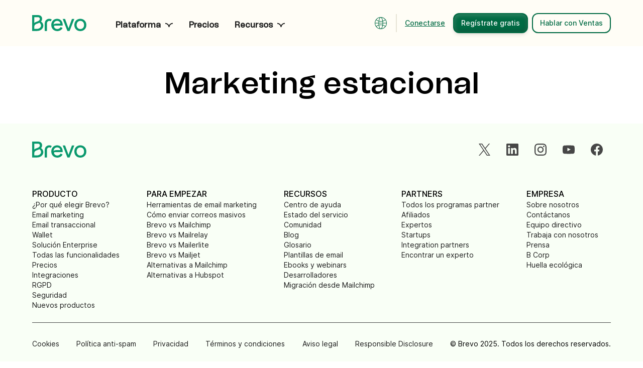

--- FILE ---
content_type: text/html; charset=UTF-8
request_url: https://www.brevo.com/es/blog/category/marketing-digital/marketing-estacional/
body_size: 5999
content:
<!doctype html>
<html lang="es">

<head>
    <meta charset="UTF-8">
    <meta name="viewport" content="width=device-width, initial-scale=1.0">

    <link rel="icon" type="image/png" sizes="32x32" href="https://www.brevo.com/es/wp-content/themes/sendinblue2019/assets/favicon/brevo-favicon.svg">
    <meta name="msapplication-TileColor" content="#ffffff">
    <link rel="mask-icon" href="https://www.brevo.com/es/wp-content/themes/sendinblue2019/assets/favicon/brevo-favicon.svg" color="#5bbad5">

    <meta name="msapplication-TileImage" content="https://es.sendinblue.com/wp-content/themes/sendinblue2019/assets/favicon/mstile-144x144.png">
    <meta name="msapplication-config" content="https://es.sendinblue.com/wp-content/themes/sendinblue2019/assets/favicon/browserconfig.xml">
    <meta name="referrer" content="no-referrer-when-downgrade" />
    <meta name="theme-color" content="#ffffff">
    <link rel="preconnect" href="https://player.vimeo.com">
    <link rel="preconnect" href="https://i.vimeocdn.com">
    <link rel="preconnect" href="https://f.vimeocdn.com">
    <link rel="preconnect" href="https://api-iam.intercom.io">
    <link rel="preconnect" href="https://in-automate.sendinblue.com">
    <link rel="preconnect" href="https://widget.intercom.io">
    <link rel="preconnect" href="https://js.intercomcdn.com">
    <link rel="preconnect" href="https://fullstory.com">
    <link rel="preconnect" href="https://edge.fullstory.com">
    <link rel="preconnect" href="https://rs.fullstory.com">
    <link rel="preconnect" href="https://sibautomation.com">
    <link rel="preconnect" href="https://bat.bing.com">
    <link rel="preconnect" href="https://cdn.jsdelivr.net">
    <link rel="preconnect" href="https://cdn.cookielaw.org">


    <!-- TO DO - NEED RESEARCH why is here -->
        <!-- TO DO - NEED RESEARCH -->
    <title>Marketing estacional Archives - Brevo</title>
<meta name='robots' content='max-image-preview:large' />

<!-- This site is optimized with the Yoast SEO Premium plugin v12.2 - https://yoast.com/wordpress/plugins/seo/ -->
<meta name="robots" content="max-snippet:-1, max-image-preview:large, max-video-preview:-1"/>
<link rel="canonical" href="https://www.brevo.com/es/blog/category/marketing-digital/marketing-estacional/" />
<meta property="og:locale" content="es_ES" />
<meta property="og:type" content="object" />
<meta property="og:title" content="Marketing estacional Archives - Brevo" />
<meta property="og:url" content="https://brevo.com/blog/category/marketing-digital/marketing-estacional/" />
<meta property="og:site_name" content="Brevo" />
<meta name="twitter:card" content="summary_large_image" />
<meta name="twitter:title" content="Marketing estacional Archives - Brevo" />
<script type='application/ld+json' class='yoast-schema-graph yoast-schema-graph--main'>{"@context":"https://schema.org","@graph":[{"@type":"WebSite","@id":"https://es.sendinblue.com/#website","url":"https://es.sendinblue.com/","name":"Brevo","potentialAction":{"@type":"SearchAction","target":"https://es.sendinblue.com/?s={search_term_string}","query-input":"required name=search_term_string"}},{"@type":"CollectionPage","@id":"https://es.sendinblue.com/blog/category/marketing-digital/marketing-estacional/#webpage","url":"https://es.sendinblue.com/blog/category/marketing-digital/marketing-estacional/","inLanguage":"es","name":"Marketing estacional Archives - Brevo","isPartOf":{"@id":"https://es.sendinblue.com/#website"}}]}</script>
<!-- / Yoast SEO Premium plugin. -->

<link rel='dns-prefetch' href="//www.brevo.com/es" />
<link rel='dns-prefetch' href='//s.w.org' />
<link rel="alternate" type="application/rss+xml" title="Brevo &raquo; Feed" href="https://www.brevo.com/es/feed/" />
<link rel="alternate" type="application/rss+xml" title="Brevo &raquo; Feed de los comentarios" href="https://www.brevo.com/es/comments/feed/" />
<link rel="alternate" type="application/rss+xml" title="Brevo &raquo; Categoría Marketing estacional del feed" href="https://www.brevo.com/es/blog/category/marketing-digital/marketing-estacional/feed/" />
		<script type="text/javascript">
			window._wpemojiSettings = {"baseUrl":"https:\/\/s.w.org\/images\/core\/emoji\/13.1.0\/72x72\/","ext":".png","svgUrl":"https:\/\/s.w.org\/images\/core\/emoji\/13.1.0\/svg\/","svgExt":".svg","source":{"concatemoji":"https:\/\/es.sendinblue.com\/wp-includes\/js\/wp-emoji-release.min.js?ver=5.8.12"}};
			!function(e,a,t){var n,r,o,i=a.createElement("canvas"),p=i.getContext&&i.getContext("2d");function s(e,t){var a=String.fromCharCode;p.clearRect(0,0,i.width,i.height),p.fillText(a.apply(this,e),0,0);e=i.toDataURL();return p.clearRect(0,0,i.width,i.height),p.fillText(a.apply(this,t),0,0),e===i.toDataURL()}function c(e){var t=a.createElement("script");t.src=e,t.defer=t.type="text/javascript",a.getElementsByTagName("head")[0].appendChild(t)}for(o=Array("flag","emoji"),t.supports={everything:!0,everythingExceptFlag:!0},r=0;r<o.length;r++)t.supports[o[r]]=function(e){if(!p||!p.fillText)return!1;switch(p.textBaseline="top",p.font="600 32px Arial",e){case"flag":return s([127987,65039,8205,9895,65039],[127987,65039,8203,9895,65039])?!1:!s([55356,56826,55356,56819],[55356,56826,8203,55356,56819])&&!s([55356,57332,56128,56423,56128,56418,56128,56421,56128,56430,56128,56423,56128,56447],[55356,57332,8203,56128,56423,8203,56128,56418,8203,56128,56421,8203,56128,56430,8203,56128,56423,8203,56128,56447]);case"emoji":return!s([10084,65039,8205,55357,56613],[10084,65039,8203,55357,56613])}return!1}(o[r]),t.supports.everything=t.supports.everything&&t.supports[o[r]],"flag"!==o[r]&&(t.supports.everythingExceptFlag=t.supports.everythingExceptFlag&&t.supports[o[r]]);t.supports.everythingExceptFlag=t.supports.everythingExceptFlag&&!t.supports.flag,t.DOMReady=!1,t.readyCallback=function(){t.DOMReady=!0},t.supports.everything||(n=function(){t.readyCallback()},a.addEventListener?(a.addEventListener("DOMContentLoaded",n,!1),e.addEventListener("load",n,!1)):(e.attachEvent("onload",n),a.attachEvent("onreadystatechange",function(){"complete"===a.readyState&&t.readyCallback()})),(n=t.source||{}).concatemoji?c(n.concatemoji):n.wpemoji&&n.twemoji&&(c(n.twemoji),c(n.wpemoji)))}(window,document,window._wpemojiSettings);
		</script>
		<style type="text/css">
img.wp-smiley,
img.emoji {
	display: inline !important;
	border: none !important;
	box-shadow: none !important;
	height: 1em !important;
	width: 1em !important;
	margin: 0 .07em !important;
	vertical-align: -0.1em !important;
	background: none !important;
	padding: 0 !important;
}
</style>
	<link rel='stylesheet' id='blog-css' href="https://marketing-assets.brevo.com/es/wp-content/themes/sendinblue2019/assets/brevo-style/css/pages/blog.css?ver=1763276524" type='text/css' media='all' />
<link rel='stylesheet' id='wp-block-library-css' href="https://marketing-assets.brevo.com/es/wp-includes/css/dist/block-library/style.min.css?ver=5.8.12" type='text/css' media='all' />
<link rel='stylesheet' id='mpp_gutenberg-css' href="https://marketing-assets.brevo.com/es/wp-content/plugins/metronet-profile-picture/dist/blocks.style.build.css?ver=2.6.0" type='text/css' media='all' />
<link rel='stylesheet' id='bcct_style-css' href="https://marketing-assets.brevo.com/es/wp-content/plugins/better-click-to-tweet/assets/css/styles.css?ver=3.0" type='text/css' media='all' />
<link rel='stylesheet' id='contact-form-7-css' href="https://marketing-assets.brevo.com/es/wp-content/plugins/contact-form-7/includes/css/styles.css?ver=5.5.6.1" type='text/css' media='all' />
<link rel='stylesheet' id='grid-system-css' href="https://marketing-assets.brevo.com/es/wp-content/themes/sendinblue2019/assets/brevo-style/css/grid.min.css?ver=1.0" type='text/css' media='all' />
<link rel='stylesheet' id='sib2019-common-css-css' href="https://marketing-assets.brevo.com/es/wp-content/themes/sendinblue2019/assets/brevo-style/css/common.css?ver=1763276524" type='text/css' media='all' />
<link rel='stylesheet' id='brevo-style-css' href="https://marketing-assets.brevo.com/es/wp-content/themes/sendinblue2019/build/index.css?ver=789bd5dfef7dab5a8653" type='text/css' media='all' />
<link rel='stylesheet' id='tablepress-default-css' href="https://marketing-assets.brevo.com/es/wp-content/plugins/tablepress/css/default.min.css?ver=1.14" type='text/css' media='all' />
<script type='text/javascript' src="https://marketing-assets.brevo.com/es/wp-includes/js/jquery/jquery.min.js?ver=3.6.0" id='jquery-core-js'></script>
<script type='text/javascript' src="https://marketing-assets.brevo.com/es/wp-includes/js/jquery/jquery-migrate.min.js?ver=3.3.2" id='jquery-migrate-js'></script>
<link rel="https://api.w.org/" href="https://www.brevo.com/es/wp-json/" /><link rel="alternate" type="application/json" href="https://www.brevo.com/es/wp-json/wp/v2/categories/69" /><link rel="EditURI" type="application/rsd+xml" title="RSD" href="https://www.brevo.com/es/xmlrpc.php?rsd" />
<link rel="wlwmanifest" type="application/wlwmanifest+xml" href="https://www.brevo.com/es/wp-includes/wlwmanifest.xml" /> 
<meta name="generator" content="WordPress 5.8.12" />

<link rel="alternate" hreflang="es" href="" title="Español" /><link rel="icon" href="https://www.brevo.com/es/wp-content/uploads/sites/6/2023/05/cropped-Brevo-icon-round-32x32.png" sizes="32x32" />
<link rel="icon" href="https://www.brevo.com/es/wp-content/uploads/sites/6/2023/05/cropped-Brevo-icon-round-192x192.png" sizes="192x192" />
<link rel="apple-touch-icon" href="https://www.brevo.com/es/wp-content/uploads/sites/6/2023/05/cropped-Brevo-icon-round-180x180.png" />
<meta name="msapplication-TileImage" content="https://es.sendinblue.com/wp-content/uploads/sites/6/2023/05/cropped-Brevo-icon-round-270x270.png" />
        <!-- Google Tag Manager -->
        <script>(function(w,d,s,l,i){w[l]=w[l]||[];w[l].push({'gtm.start':
                    new Date().getTime(),event:'gtm.js'});var f=d.getElementsByTagName(s)[0],
                j=d.createElement(s),dl=l!='dataLayer'?'&l='+l:'';j.async=true;j.src=
                'https://metrics.brevo.com/dt.js?id='+i+dl;f.parentNode.insertBefore(j,f);
            })(window,document,'script','dataLayer','MKMDTST');
        </script>
        <!-- End Google Tag Manager -->

    <script>
        function getCookie(e){var o=document.cookie.match("(^|;) ?"+e+"=([^;]*)(;|$)");return o?o[2]:null}function setCookie(e,o,n){var t=new Date;t.setTime(t.getTime()+864e5*n),document.cookie=e+"="+o+";domain=.sendinblue.com;path=/;expires="+t.toGMTString()}function deleteCookie(e){setCookie(e,"",-1)}function getSubDomain(){return window.location.host.split(".")[0]}function redirectToSubDomain(e){var o=window.location.host,n=location.pathname+location.search,t=o.split("."),i=(t[0],"https://"+e+"."+t[1]+"."+t[2]+n);window.location=i}function isExternal(){if(""===document.referrer)return!0;var e=window.location.host.split("."),o=e[1]+e[2],n=document.referrer.split("/")[2].split(".");return n[1]+n[2]!==o}function inArray(e,o){for(var n=o.length,t=0;t<n;t++)if(o[t]==e)return!0;return!1}function getCountryCode(){return"www.sendinblue.com"===location.hostname?"US":"fr.sendinblue.com"===location.hostname?"FR":"es.sendinblue.com"===location.hostname?"ES":"it.sendinblue.com"===location.hostname?"IT":"pt.sendinblue.com"===location.hostname?"BR":"de.sendinblue.com"===location.hostname?"DE":"US"}var languageString=navigator.languages||[""],language=languageString[0].split(/[_-]/)[0].toLowerCase(),allowedLangues=["fr","es","it","pt","de"];null===getCookie("tmpl_lang")&&(inArray(language,allowedLangues)?(setCookie("tmpl_lang",language,30),"pt"===language&&(language="BR"),setCookie("country",language.toUpperCase(),30)):(setCookie("tmpl_lang","en",30),setCookie("country","US",30))),"www.sendinblue.com"===location.hostname?null===getCookie("tmpl_lang")?(setCookie("tmpl_lang","en",30),setCookie("country","US",30)):!0===isExternal()&&"/"===location.pathname&&"en"!==getCookie("tmpl_lang")?redirectToSubDomain(getCookie("tmpl_lang")):"en"!==getCookie("tmpl_lang")&&(setCookie("tmpl_lang","en",30),setCookie("country","US",30)):(setCookie("tmpl_lang",getSubDomain().toLowerCase(),30),setCookie("country",getCountryCode(),30));    </script>

    <script type='text/javascript' id='vwoCode'>
        window._vwo_code=window._vwo_code || (function() {
            var account_id=717619,
                version = 1.5,
                settings_tolerance=2000,
                library_tolerance=2500,
                use_existing_jquery=false,
                is_spa=1,
                hide_element='body',
                hide_element_style = 'opacity:0 !important;filter:alpha(opacity=0) !important;background:none !important',
                /* DO NOT EDIT BELOW THIS LINE */
                f=false,d=document,vwoCodeEl=d.querySelector('#vwoCode'),code={use_existing_jquery:function(){return use_existing_jquery},library_tolerance:function(){return library_tolerance},hide_element_style:function(){return'{'+hide_element_style+'}'},finish:function(){if(!f){f=true;var e=d.getElementById('_vis_opt_path_hides');if(e)e.parentNode.removeChild(e)}},finished:function(){return f},load:function(e){var t=d.createElement('script');t.fetchPriority='high';t.src=e;t.type='text/javascript';t.onerror=function(){_vwo_code.finish()};d.getElementsByTagName('head')[0].appendChild(t)},getVersion:function(){return version},getMatchedCookies:function(e){var t=[];if(document.cookie){t=document.cookie.match(e)||[]}return t},getCombinationCookie:function(){var e=code.getMatchedCookies(/(?:^|;)\s?(_vis_opt_exp_\d+_combi=[^;$])/gi);e=e.map(function(e){try{var t=decodeURIComponent(e);if(!/_vis_opt_exp_\d+_combi=(?:\d+,?)+\s$/.test(t)){return''}return t}catch(e){return''}});var i=[];e.forEach(function(e){var t=e.match(/([\d,]+)/g);t&&i.push(t.join('-'))});return i.join('|')},init:function(){if(d.URL.indexOf('__vwo_disable__')>-1)return;window.settings_timer=setTimeout(function(){_vwo_code.finish()},settings_tolerance);var e=d.createElement('style'),t=hide_element?hide_element+'{'+hide_element_style+'}':'',i=d.getElementsByTagName('head')[0];e.setAttribute('id','_vis_opt_path_hides');vwoCodeEl&&e.setAttribute('nonce',vwoCodeEl.nonce);e.setAttribute('type','text/css');if(e.styleSheet)e.styleSheet.cssText=t;else e.appendChild(d.createTextNode(t));i.appendChild(e);var n=this.getCombinationCookie();this.load('https://dev.visualwebsiteoptimizer.com/j.php?a='+account_id+'&u='+encodeURIComponent(d.URL)+'&f='+ +is_spa+'&vn='+version+(n?'&c='+n:''));return settings_timer}};window._vwo_settings_timer = code.init();return code;}());
    </script>
    <script
        id='FingerprintJS'
        src="https://assets.brevo.com/js/fingerprint.js"
        strategy='beforeInteractive'
        type='text/javascript'
    ></script>
    </head>
<body class="archive category category-marketing-estacional category-69  hfeed no-sidebar">

    <!-- Google Tag Manager (noscript) -->
    <noscript>
        <iframe src="https://metrics.brevo.com/ns.html?id=MKMDTST" height="0" width="0"
                style="display:none;visibility:hidden"></iframe>
    </noscript>
    <!-- End Google Tag Manager (noscript) -->

        <div
            id="header-brevo"
            data="[base64]">
        </div>
        <!-- TO DO - NEED TO MOVE IT FROM HERE TO THE CSS FILES -->
<!-- TO DO - NEED TO MOVE IT FROM HERE TO THE CSS FILES --><main class="sib-blog banner-spacing">
    <div class="container-fluid mt-5 " data-view="main">
        <div class="container">
            <div class="sib-blog-title mt-5 mb-5">
                <h1 class="text-center">Marketing estacional            </div>
            <div class="container blog-navigation">
                <ul>                </ul>
            </div>
            <div class="row text-center">
                </main>

        <div
            id="brevo-footer"
            data="eyJ0eXBlIjoiZm9vdGVyIiwidGhlbWUiOiJsaWdodCIsImRpc3BsYXkiOnRydWUsImxvY2FsZSI6ImVzX0VTIn0=">
        </div>
        <script type='text/javascript' src="https://marketing-assets.brevo.com/es/wp-content/themes/sendinblue2019/assets/libs/classlist-polyfill.min.js?ver=1763276524" id='sib2019-index-polifill-js'></script>
<script type='text/javascript' src="https://marketing-assets.brevo.com/es/wp-content/plugins/metronet-profile-picture/js/mpp-frontend.js?ver=2.6.0" id='mpp_gutenberg_tabs-js'></script>
<script type='text/javascript' src="https://marketing-assets.brevo.com/es/wp-includes/js/dist/vendor/regenerator-runtime.min.js?ver=0.13.7" id='regenerator-runtime-js'></script>
<script type='text/javascript' src="https://marketing-assets.brevo.com/es/wp-includes/js/dist/vendor/wp-polyfill.min.js?ver=3.15.0" id='wp-polyfill-js'></script>
<script type='text/javascript' id='contact-form-7-js-extra'>
/* <![CDATA[ */
var wpcf7 = {"api":{"root":"https:\/\/es.sendinblue.com\/wp-json\/","namespace":"contact-form-7\/v1"}};
/* ]]> */
</script>
<script type='text/javascript' src="https://marketing-assets.brevo.com/es/wp-content/plugins/contact-form-7/includes/js/index.js?ver=5.5.6.1" id='contact-form-7-js'></script>
<script type='text/javascript' src="https://marketing-assets.brevo.com/es/wp-content/themes/sendinblue2019/assets/javascript/minify/main-min.js?ver=1763276524" id='sib2019-main-js'></script>
<script type='text/javascript' src="https://marketing-assets.brevo.com/es/wp-content/themes/sendinblue2019/assets/javascript/minify/common-min.js?ver=1763276524" id='sib2019-common-js'></script>
<script type='text/javascript' src="https://marketing-assets.brevo.com/es/wp-content/themes/sendinblue2019/assets/javascript/minify/header-min.js?ver=1763276524" id='sib2019-header-js'></script>
<script type='text/javascript' src="https://marketing-assets.brevo.com/es/wp-content/themes/sendinblue2019/assets/javascript/minify/index-min.js?ver=1763276524" id='sib2019-index-js'></script>
<script type='text/javascript' src="https://marketing-assets.brevo.com/es/wp-includes/js/dist/vendor/react.min.js?ver=16.13.1" id='react-js'></script>
<script type='text/javascript' src="https://marketing-assets.brevo.com/es/wp-includes/js/dist/vendor/react-dom.min.js?ver=16.13.1" id='react-dom-js'></script>
<script type='text/javascript' src="https://marketing-assets.brevo.com/es/wp-includes/js/dist/vendor/lodash.min.js?ver=4.17.19" id='lodash-js'></script>
<script type='text/javascript' id='lodash-js-after'>
window.lodash = _.noConflict();
</script>
<script type='text/javascript' src="https://marketing-assets.brevo.com/es/wp-includes/js/dist/escape-html.min.js?ver=dcba9e40e8782c7d5883426934834b3e" id='wp-escape-html-js'></script>
<script type='text/javascript' src="https://marketing-assets.brevo.com/es/wp-includes/js/dist/element.min.js?ver=43a121e875f299c637e1115581bee905" id='wp-element-js'></script>
<script type='text/javascript' src="https://marketing-assets.brevo.com/es/wp-content/themes/sendinblue2019/build/index.js?ver=789bd5dfef7dab5a8653" id='brevo-scripts-js'></script>
<script type='text/javascript' src="https://marketing-assets.brevo.com/es/wp-content/themes/sendinblue2019/assets/javascript/minify/linkedin-tracker-min.js?ver=1763276524" id='sib2019-linkedin-tracker-js'></script>
<script type='text/javascript' src="https://marketing-assets.brevo.com/es/wp-content/themes/sendinblue2019/assets/javascript/minify/wpcf7-ebook-utm-link-min.js?ver=1763276524" id='sib2019-utm-tracker-js'></script>
<script type='text/javascript' src="https://marketing-assets.brevo.com/es/wp-includes/js/wp-embed.min.js?ver=5.8.12" id='wp-embed-js'></script>

<script type="text/javascript" id="GTM-signup">
    var signupLinks = document.querySelectorAll(
        'a[href*="https://onboarding.sendinblue.com/account/register"], a[href*="sendinblue.com/users/signup"]');
    for (var i = 0; i < signupLinks.length; i++) {
        if (null == signupLinks[i].getAttribute('onclick')) {
            signupLinks[i].addEventListener("click", function () {
                dataLayer.push({
                    'event': 'analyticsEvent',
                    'eventCategory': 'Account',
                    'eventAction': 'Signup',
                    'eventLabel': 'Click',
                    'eventValue': 'generic'
                });
            });
        }
    }
</script>

<script defer src="https://static.cloudflareinsights.com/beacon.min.js/vcd15cbe7772f49c399c6a5babf22c1241717689176015" integrity="sha512-ZpsOmlRQV6y907TI0dKBHq9Md29nnaEIPlkf84rnaERnq6zvWvPUqr2ft8M1aS28oN72PdrCzSjY4U6VaAw1EQ==" data-cf-beacon='{"rayId":"99f51eda0dad2407","version":"2025.9.1","serverTiming":{"name":{"cfExtPri":true,"cfEdge":true,"cfOrigin":true,"cfL4":true,"cfSpeedBrain":true,"cfCacheStatus":true}},"token":"a55b2fabb8a048daa4443e82ad0a075d","b":1}' crossorigin="anonymous"></script>
</body>

</html>


--- FILE ---
content_type: text/css; charset=UTF-8
request_url: https://marketing-assets.brevo.com/es/wp-content/themes/sendinblue2019/assets/brevo-style/css/pages/blog.css?ver=1763276524
body_size: 7159
content:
:root{--brand-mint-green-100: hsla(100, 100%, 98.2%, 1);--brand-mint-green-200: hsla(103, 93.9%, 93.5%, 1);--brand-mint-green-300: hsla(103, 96.4%, 89%, 1);--brand-mint-green-400: hsla(103, 64%, 82.5%, 1);--brand-mint-green-500: hsla(103, 43.7%, 72.2%, 1);--brand-mint-green-600: hsla(102, 24.7%, 57.8%, 1);--brand-mint-green-700: hsla(103, 12.6%, 51.6%, 1);--brand-mint-green-800: hsla(101, 12.5%, 43.9%, 1);--brand-mint-green-900: hsla(103, 12.4%, 38%, 1);--brand-forest-green-100: hsla(164, 52.4%, 95.9%, 1);--brand-forest-green-200: hsla(162, 41.8%, 89.2%, 1);--brand-forest-green-300: hsla(162, 40.7%, 78.8%, 1);--brand-forest-green-400: hsla(162, 41.3%, 60.6%, 1);--brand-forest-green-500: hsla(162, 41%, 47.8%, 1);--brand-forest-green-600: hsla(162, 86.6%, 32.2%, 1);--brand-forest-green-700: hsla(162, 97%, 26.1%, 1);--brand-forest-green-800: hsla(158, 100%, 20.8%, 1);--brand-forest-green-900: hsla(156, 100%, 12.9%, 1);--brand-cream-100: hsla(47, 100%, 98.2%, 1);--brand-cream-200: hsla(45, 100%, 96.1%, 1);--brand-cream-300: hsla(47, 69.7%, 93.5%, 1);--brand-cream-500: hsla(48, 31.7%, 83.9%, 1);--brand-cream-400: hsla(48, 56.9%, 90%, 1);--brand-cream-600: hsla(49, 22.3%, 76.3%, 1);--brand-cream-700: hsla(46, 17.7%, 65.7%, 1);--brand-cream-800: hsla(44, 10.9%, 53.3%, 1);--brand-cream-900: hsla(47, 8.5%, 43.7%, 1);--brand-charcoal-grey-100: hsla(0, 0%, 94.1%, 1);--brand-charcoal-grey-200: hsla(0, 0%, 89%, 1);--brand-charcoal-grey-300: hsla(0, 0%, 81.2%, 1);--brand-charcoal-grey-400: hsla(0, 0%, 71%, 1);--brand-charcoal-grey-500: hsla(0, 0%, 52.2%, 1);--brand-charcoal-grey-600: hsla(0, 0%, 41.2%, 1);--brand-charcoal-grey-700: hsla(0, 0%, 27.8%, 1);--brand-charcoal-grey-800: hsla(0, 0%, 17.3%, 1);--brand-charcoal-grey-900: hsla(0, 0%, 10.6%, 1);--brand-iris-purple-100: hsla(244, 70%, 96.1%, 1);--brand-iris-purple-200: hsla(244, 65.2%, 91%, 1);--brand-iris-purple-300: hsla(245, 67%, 81%, 1);--brand-iris-purple-400: hsla(245, 67.6%, 71%, 1);--brand-iris-purple-500: hsla(245, 67%, 60.8%, 1);--brand-iris-purple-600: hsla(245, 52.4%, 54.7%, 1);--brand-iris-purple-700: hsla(245, 43.5%, 48.6%, 1);--brand-iris-purple-800: hsla(245, 42.9%, 42.5%, 1);--brand-iris-purple-900: hsla(245, 43%, 36.5%, 1);--brand-coral-orange-100: hsla(16, 100%, 97.1%, 1);--brand-coral-orange-200: hsla(14, 100%, 93.9%, 1);--brand-coral-orange-300: hsla(18, 100%, 81%, 1);--brand-coral-orange-400: hsla(18, 100%, 71%, 1);--brand-coral-orange-500: hsla(15, 100%, 62%, 1);--brand-coral-orange-600: hsla(15, 85%, 58%, 1);--brand-coral-orange-700: hsla(15, 69.2%, 51.6%, 1);--brand-coral-orange-800: hsla(14, 61.4%, 45.7%, 1);--brand-coral-orange-900: hsla(14, 60.4%, 39.6%, 1);--brand-aqua-teal-100: hsla(180, 76.5%, 96.7%, 1);--brand-aqua-teal-200: hsla(180, 53.2%, 90.8%, 1);--brand-aqua-teal-300: hsla(180, 52%, 80.4%, 1);--brand-aqua-teal-400: hsla(180, 52.1%, 62.4%, 1);--brand-aqua-teal-500: hsla(180, 72%, 42%, 1);--brand-aqua-teal-600: hsla(180, 76.7%, 35.3%, 1);--brand-aqua-teal-700: hsla(180, 59%, 37%, 1);--brand-aqua-teal-800: hsla(180, 72.6%, 24.3%, 1);--brand-aqua-teal-900: hsla(180, 76.8%, 18.6%, 1);--brand-peony-pink-100: hsla(333, 100%, 97.8%, 1);--brand-peony-pink-200: hsla(339, 81.3%, 93.7%, 1);--brand-peony-pink-300: hsla(338, 61.5%, 89.8%, 1);--brand-peony-pink-400: hsla(339, 75.8%, 82.2%, 1);--brand-peony-pink-500: hsla(338, 96.7%, 75.9%, 1);--brand-peony-pink-600: hsla(338, 83.6%, 68.8%, 1);--brand-peony-pink-700: hsla(338, 89%, 59%, 1);--brand-peony-pink-800: hsla(339, 68.9%, 52.2%, 1);--brand-peony-pink-900: hsla(339, 65.6%, 42.2%, 1);--brand-metallic-gold-100: hsla(48, 33.3%, 97.1%, 1);--brand-metallic-gold-200: hsla(46, 33.3%, 92.4%, 1);--brand-metallic-gold-300: hsla(45, 35.6%, 82.9%, 1);--brand-metallic-gold-400: hsla(44, 34.8%, 72.4%, 1);--brand-metallic-gold-500: hsla(45, 34%, 59%, 1);--brand-metallic-gold-600: hsla(44, 34.2%, 52.4%, 1);--brand-metallic-gold-700: hsla(45, 33.9%, 43.9%, 1);--brand-metallic-gold-800: hsla(45, 34.1%, 33.9%, 1);--brand-metallic-gold-900: hsla(45, 34.3%, 26.9%, 1);--brand-tulip-red-100: hsla(354, 100%, 96.3%, 1);--brand-tulip-red-200: hsla(353, 100%, 92%, 1);--brand-tulip-red-300: hsla(353, 100%, 84.9%, 1);--brand-tulip-red-400: hsla(353, 100%, 77.6%, 1);--brand-tulip-red-500: hsla(353, 100%, 68.8%, 1);--brand-tulip-red-600: hsla(353, 100%, 61.4%, 1);--brand-tulip-red-700: hsla(349, 80.2%, 52.4%, 1);--brand-tulip-red-800: hsla(349, 77.7%, 45.7%, 1);--brand-tulip-red-900: hsla(349, 77.8%, 40.6%, 1);--brand-white: hsla(0, 0%, 100%, 1);--brand-black: #000;--brand-spacing_0: 0;--brand-spacing_1: .25rem;--brand-spacing_2: .5rem;--brand-spacing_3: .75rem;--brand-spacing_4: 1rem;--brand-spacing_5: 1.25rem;--brand-spacing_6: 1.5rem;--brand-spacing_7: 1.75rem;--brand-spacing_8: 2rem;--brand-spacing_9: 2.25rem;--brand-spacing_10: 2.5rem;--brand-spacing_11: 2.75rem;--brand-spacing_12: 3rem;--brand-spacing_14: 3.5rem;--brand-spacing_16: 4rem;--brand-spacing_20: 5rem;--brand-spacing_24: 6rem;--brand-spacing_32: 8rem;--brand-spacing_40: 10rem;--brand-spacing_48: 12rem;--brand-spacing_56: 14rem;--brand-spacing_64: 16rem;--brand-spacing_80: 20rem;--brand-rounded-x0: 0;--brand-rounded-x1: .25rem;--brand-rounded-x2: .5rem;--brand-rounded-x3: .75rem;--brand-rounded-x4: 1rem;--brand-rounded-x5: 1.25rem;--brand-rounded-x6: 1.5rem;--brand-rounded-x8: 2rem;--brand-rounded-x10: 2.5rem;--brand-rounded-x12: 3rem;--brand-rounded-x16: 4rem;--brand-rounded-x20: 5rem;--brand-rounded-x40: 10rem;--brand-typo_font-family--primary_regular: "Tomato-Grotesk-Regular", "Verdana", sans-serif, "ui-sans-serif", "system-ui", "-apple-system";--brand-typo_font-family--primary_medium: "Tomato-Grotesk-Medium", "Verdana", sans-serif, "ui-sans-serif", "system-ui", "-apple-system";--brand-typo_font-family--primary_semibold: "Tomato-Grotesk-Semibold", "Verdana", sans-serif, "ui-sans-serif", "system-ui", "-apple-system";--brand-typo_font-family--primary_bold: "Tomato-Grotesk-Bold", "Verdana", sans-serif, "ui-sans-serif", "system-ui", "-apple-system";--brand-typo_font-family--secondary_regular: "Inter-Regular", "Arial", sans-serif, "ui-sans-serif", "system-ui", "-apple-system";--brand-typo_font-family--secondary_medium: "Inter-Medium", "Arial", sans-serif, "ui-sans-serif", "system-ui", "-apple-system";--brand-typo_font-family--secondary_semibold: "Inter-SemiBold", "Arial", sans-serif, "ui-sans-serif", "system-ui", "-apple-system";--brand-typo_font-family--secondary_bold: "Inter-Bold", "Arial", sans-serif, "ui-sans-serif", "system-ui", "-apple-system";--brand-typo_font-weight--regular: 400;--brand-typo_font-weight--medium: 500;--brand-typo_font-weight--semibold: 600;--brand-typo_font-weight--bold: 700;--brand-typo_text-1-font-size: .75rem;--brand-typo_text-2-font-size: .875rem;--brand-typo_text-3-font-size: 1rem;--brand-typo_text-4-font-size: 1.125rem;--brand-typo_text-5-font-size: 1.25rem;--brand-typo_heading-1-font-size: 1rem;--brand-typo_heading-2-font-size: 1.125rem;--brand-typo_heading-3-font-size: 1.25rem;--brand-typo_heading-4-font-size: 1.5rem;--brand-typo_heading-5-font-size: 2rem;--brand-typo_heading-6-font-size: 2.25rem;--brand-typo_heading-7-font-size: 2.5rem;--brand-typo_heading-8-font-size: 3rem;--brand-typo_heading-9-font-size: 3.5rem;--brand-typo_heading-10-font-size: 4rem;--brand-typo_heading-11-font-size: 5rem;--brand-typo_text-1-line-height: 1rem;--brand-typo_text-2-line-height: 1.25rem;--brand-typo_text-3-line-height: 1.5rem;--brand-typo_heading-1-line-height: 1.25rem;--brand-typo_heading-2-line-height: 1.5rem;--brand-typo_heading-3-line-height: 2rem;--brand-typo_heading-4-line-height: 2.5rem;--brand-typo_heading-5-line-height: 2.75rem;--brand-typo_heading-6-line-height: 3rem;--brand-typo_heading-7-line-height: 3.5rem;--brand-typo_heading-8-line-height: 4rem;--brand-typo_heading-9-line-height: 4.5rem;--brand-typo_heading-10-line-height: 5.5rem;--brand-animation_indicator-spin: indicator-spin 1.3s cubic-bezier(.46, .35, .39, .85) infinite;--brand-animation_sweep: sweep;--brand-animation_fade-in: fade-in 200ms ease-in-out forwards;--brand-animation_skeleton-loading: skeleton-loading 1s linear infinite;--brand-transition_toggle-button: all 300ms ease-in-out;--brand-transition_selectMenu-slide-right: 300ms slide-right ease-in-out;--brand-transition_selectMenu-slide-left: 300ms slide-left ease-in-out;--brand-transition_sidebar-slide-left: 700ms slide-left-with-bounce both;--brand-transition_sidebar-slide-right: 700ms slide-right-with-bounce both;--brand-transition_stepper-pulse: 800ms pulse infinite ease-in-out;--brand-transition_fade-in-modal: 350ms fade-in-modal ease-in-out;--brand-transition_slide-modal-to-bottom: 350ms slide-modal-to-bottom ease-in-out;--marketing-mint-green-100: var(--brand-mint-green-100);--marketing-mint-green-200: var(--brand-mint-green-200);--marketing-mint-green-300: var(--brand-mint-green-300);--marketing-forest-green-600: var(--brand-forest-green-600);--marketing-forest-green-800: var(--brand-forest-green-800);--marketing-forest-green-900: var(--brand-forest-green-900);--marketing-cream-100: var(--brand-cream-100);--marketing-cream-200: var(--brand-cream-200);--marketing-cream-300: var(--brand-cream-300);--marketing-cream-600: var(--brand-cream-600);--marketing-white: var(--brand-white);--marketing-charcoal-grey-500: var(--brand-charcoal-grey-500);--marketing-charcoal-grey-600: var(--brand-charcoal-grey-600);--marketing-charcoal-grey-700: var(--brand-charcoal-grey-700);--marketing-charcoal-grey-800: var(--brand-charcoal-grey-800);--marketing-charcoal-grey-900: var(--brand-charcoal-grey-900);--marketing-black: var(--brand-black);--marketing-iris-purple-200: var(--brand-iris-purple-200);--marketing-iris-purple-400: var(--brand-iris-purple-400);--marketing-iris-purple-500: var(--brand-iris-purple-500);--marketing-iris-purple-800: var(--brand-iris-purple-800);--marketing-coral-orange-200: var(--brand-coral-orange-200);--marketing-coral-orange-500: var(--brand-coral-orange-500);--marketing-coral-orange-600: var(--brand-coral-orange-600);--marketing-coral-orange-700: var(--brand-coral-orange-700);--marketing-coral-orange-800: var(--brand-coral-orange-800);--marketing-aqua-teal-200: var(--brand-aqua-teal-200);--marketing-aqua-teal-500: var(--brand-aqua-teal-500);--marketing-aqua-teal-700: var(--brand-aqua-teal-700);--marketing-aqua-teal-800: var(--brand-aqua-teal-800);--marketing-peony-pink-200: var(--brand-peony-pink-200);--marketing-peony-pink-700: var(--brand-peony-pink-700);--marketing-peony-pink-900: var(--brand-peony-pink-900);--marketing-metallic-gold-200: var(--brand-metallic-gold-200);--marketing-metallic-gold-600: var(--brand-metallic-gold-600);--marketing-metallic-gold-700: var(--brand-metallic-gold-700);--marketing-metallic-gold-800: var(--brand-metallic-gold-800)}@font-face{font-display:swap;font-family:tomato-grotesk-regular;font-weight:400;src:url(https://designsystem.brevo.com/designsystem/20da0e968a325ad7053e.eot);src:url(https://designsystem.brevo.com/designsystem/20da0e968a325ad7053e.eot?#iefix) format("embedded-opentype"),url(https://designsystem.brevo.com/designsystem/c69f9599d6da6a5cd427.woff2) format("woff2"),url(https://designsystem.brevo.com/designsystem/25d91f8bdc1c16195b4d.woff) format("wotff")}@font-face{font-display:swap;font-family:tomato-grotesk-bold;font-weight:700;src:url(https://designsystem.brevo.com/designsystem/2e1c33cda9d474eac0ca.eot);src:url(https://designsystem.brevo.com/designsystem/2e1c33cda9d474eac0ca.eot?#iefix) format("embedded-opentype"),url(https://designsystem.brevo.com/designsystem/5f348e586fe63ce239cb.woff2) format("woff2"),url(https://designsystem.brevo.com/designsystem/ca2d703262f2c42b9332.woff) format("woff")}@font-face{font-display:swap;font-family:tomato-grotesk-semibold;font-weight:600;src:url(https://designsystem.brevo.com/designsystem/675d409330175c2afea3.eot);src:url(https://designsystem.brevo.com/designsystem/675d409330175c2afea3.eot?#iefix) format("embedded-opentype"),url(https://designsystem.brevo.com/designsystem/25686c99905194b41e07.woff2) format("woff2"),url(https://designsystem.brevo.com/designsystem/be82567fe7313924a478.woff) format("wotff")}@font-face{font-display:swap;font-family:tomato-grotesk-medium;font-weight:500;src:url(https://designsystem.brevo.com/designsystem/48723423b8339b44d147.woff) format("wotff"),url(https://designsystem.brevo.com/designsystem/802ce516d00330864f24.woff2) format("woff2")}@font-face{font-display:swap;font-family:inter-regular;font-weight:normal;src:url(https://designsystem.brevo.com/designsystem/c8ba52b05a9ef10f4758.woff2) format("truetype")}@font-face{font-display:swap;font-family:inter-medium;font-weight:500;src:url(https://designsystem.brevo.com/designsystem/293fd13dbca5a3e450ef.woff2) format("truetype")}@font-face{font-display:swap;font-family:inter-semibold;font-weight:600;src:url(https://designsystem.brevo.com/designsystem/b5f0f109bc88052d4000.woff2) format("truetype")}@font-face{font-display:swap;font-family:inter-bold;font-weight:700;src:url(https://designsystem.brevo.com/designsystem/ec64ea577b0349e055ad.woff2) format("truetype")}@media screen and (-webkit-min-device-pixel-ratio: 0){select,textarea,input{font-size:16px}}.text-center{text-align:center}@keyframes fadeInOpacity{0%{opacity:0}100%{opacity:1}}#cm-section-trial .wrapper{position:relative;margin-right:auto;margin-left:auto;border-top:1px solid #DADED8;border-bottom:1px solid #DADED8;display:flex;flex-flow:row wrap;align-items:center;justify-content:space-between;padding:50px 75px 50px 75px}@media screen and (min-width: 1250px){#cm-section-trial .wrapper{width:1100px}}@media screen and (min-width: 950px) and (max-width: 1250px){#cm-section-trial .wrapper{width:100%;padding-right:50px;padding-left:50px}}@media screen and (max-width: 950px){#cm-section-trial .wrapper{width:100%;padding-right:25px;padding-left:25px}}#cm-section-trial .container-img{width:auto;display:flex;justify-content:center}#cm-section-trial .container-img img{max-width:350px;width:100%}#cm-section-trial .container-text{display:flex;flex-direction:column;align-items:flex-start;flex:1;padding-left:150px}#cm-section-trial .container-text img{width:100px}#cm-section-trial .container-text h2{margin-bottom:30px;font-family:"Tomato-Grotesk-Semibold";color:var(--marketing-black);max-width:300px}@media screen and (min-width: 950px){#cm-section-trial .container-text h2{font-size:32px;line-height:40px}}@media screen and (max-width: 950px){#cm-section-trial .container-text h2{font-size:24px;line-height:32px}}#cm-section-trial a{border:none;cursor:pointer;text-decoration:none;border-radius:30px;background-color:var(--marketing-black);display:inline-flex;flex-flow:row wrap;justify-content:center;transition:all 0.25s ease;padding:17px 30px 17px 30px}#cm-section-trial a .btn-text{display:block;color:#FFF;font-family:"Inter-Regular";transition:all 0.75s cubic-bezier(0.08, 1.155, 0.655, 0.935)}#cm-section-trial a:hover{background-color:var(--marketing-forest-green-800)}#cm-section-trial a .btn-text{font-size:16px;line-height:22px}@media screen and (max-width: 950px){#cm-section-trial .wrapper{width:100%}#cm-section-trial .container-img{width:100%}#cm-section-trial .container-text{width:100%;text-align:center;justify-content:center;padding-left:0}#cm-section-trial .container-text img{margin-bottom:25px}#cm-section-trial .container-text h2{max-width:initial;width:100%;margin-left:0px}#cm-section-trial a{margin-top:25px;margin:25px auto 0px auto}}#cm-section-start{position:relative;background-color:var(--marketing-mint-green-300)}#cm-section-start .wrapper{padding:90px 0px 90px 0px;position:relative;margin-right:auto;margin-left:auto;display:flex;flex-flow:wrap;align-items:center;justify-content:space-between}@media screen and (min-width: 1250px){#cm-section-start .wrapper{width:1000px}}@media screen and (min-width: 950px) and (max-width: 1250px){#cm-section-start .wrapper{width:100%;padding-right:50px;padding-left:50px}}@media screen and (max-width: 950px){#cm-section-start .wrapper{width:100%;padding-right:25px;padding-left:25px}}#cm-section-start .container-img{position:relative;width:38%}#cm-section-start .container-img img{width:100%;mix-blend-mode:multiply}#cm-section-start .container-video{position:relative;width:38%}#cm-section-start .container-video iframe{width:380px;height:380px}#cm-section-start .container-video:after{content:'';position:absolute;left:0px;top:0px;width:100%;height:100%;background-image:radial-gradient(circle, rgba(var(--marketing-mint-green-300), 0) 46%, var(--marketing-mint-green-300) 72%)}#cm-section-start .container-text{position:relative;width:50%}#cm-section-start .container-text h2{font-family:"Tomato-Grotesk-Semibold";color:var(--marketing-black)}@media screen and (min-width: 950px){#cm-section-start .container-text h2{font-size:48px;line-height:56px}}@media screen and (max-width: 950px){#cm-section-start .container-text h2{font-size:32px;line-height:40px}}#cm-section-start .container-text p{margin-top:18px;font-family:"Inter-Regular";color:var(--marketing-charcoal-grey-600);font-size:18px;line-height:28px}#cm-section-start .container-text p br{display:none}#cm-section-start .container-text a{margin-top:30px;border:none;cursor:pointer;text-decoration:none;border-radius:30px;background-color:var(--marketing-black);display:inline-flex;flex-flow:row wrap;justify-content:center;transition:all 0.25s ease;padding:17px 30px 17px 30px}#cm-section-start .container-text a .btn-text{display:block;color:#FFF;font-family:"Inter-Regular";transition:all 0.75s cubic-bezier(0.08, 1.155, 0.655, 0.935)}#cm-section-start .container-text a:hover{background-color:var(--marketing-forest-green-800)}#cm-section-start .container-text a .btn-text{font-size:16px;line-height:22px}@media screen and (max-width: 950px){#cm-section-start{margin-top:0px}#cm-section-start .wrapper{padding-top:50px;padding-bottom:60px}#cm-section-start .container-video,#cm-section-start .container-img{width:100%;text-align:center}#cm-section-start .container-video iframe,#cm-section-start .container-img iframe{height:260px;width:290px}#cm-section-start .container-video img,#cm-section-start .container-img img{width:290px;margin-bottom:40px}#cm-section-start .container-text{text-align:center;width:100%;margin-top:-20px}}.sib-pagination{display:flex;justify-content:center}.sib-pagination .page-numbers{text-align:center;margin-top:30px;margin-bottom:30px;font-family:"Inter-Regular";color:var(--marketing-charcoal-grey-600);font-size:14px;line-height:24px}.sib-pagination .page-numbers a{color:var(--marketing-charcoal-grey-600);text-decoration:none;padding:6px 13px;border-radius:4px;cursor:pointer;font-size:20px}.sib-pagination .page-numbers a:hover{color:var(--marketing-white);background-color:var(--marketing-forest-green-800)}.sib-pagination .page-numbers li{display:inline-block}.sib-pagination .page-numbers span.current{padding:6px 13px;background:var(--marketing-forest-green-800);font-size:20px;color:var(--marketing-white);border-radius:4px}body,html,*{padding:0px;margin:0px;-webkit-font-smoothing:antialiased;-moz-osx-font-smoothing:grayscale}body,html{width:100%;height:100%}*{-webkit-box-sizing:border-box;box-sizing:border-box}h1,h2,h3,h4,h5,h6,i{font-weight:normal;font-style:normal}body.block{overflow:hidden}main{position:relative;width:100%;overflow:hidden}.header-banner-active main{margin-top:2rem}.sib-stars{cursor:pointer;display:inline-block;margin:0 auto;position:relative;z-index:8}.sib-stars:hover .star path{fill:#ffd055 !important}.sib-stars .star{float:left}.sib-stars .star path{fill:#ffd055;transition:all .1s ease-in-out}.sib-stars .star:hover ~ .star path{fill:#d8d8d8 !important}.sib-stars[data-stars] .star polygon{fill:#ffd055}.sib-stars[data-stars="1"] .star:nth-child(1) ~ .star path{fill:#ffd055}.sib-stars[data-stars="2"] .star:nth-child(2) ~ .star path{fill:#d8d8d8}.sib-stars[data-stars="3"] .star:nth-child(3) ~ .star path{fill:#d8d8d8}.sib-stars[data-stars="4"] .star:nth-child(4) ~ .star path{fill:#d8d8d8}.sib-stars[data-stars="5"] .star:nth-child(5) ~ .star path{fill:#d8d8d8}.sib-stars-messages .star-rated{color:#00BAFF;font-weight:400;font-size:19px;transition:all .1s ease-in-out;opacity:0;margin-top:-33px}.star--half{fill:url(#halfGradient)}.star--empty{fill:#D8D8D8}.sib-star-result-single{fill:#FFD754;width:84px;position:relative;top:1px}.sib-stars-result-wrapper{display:inline-block}.sib-star-results-text{display:inline-block;font-size:14px;font-weight:400;vertical-align:top;color:var(--marketing-black)}.sib-blog-post-comment .children{margin:10px 25px}.sib-blog-post-comment .sib-comment-avatar{align-items:center;display:flex;justify-content:center}.sib-blog-post-comment .sib-comment-avatar img{border-radius:50%;width:50px;height:50px}.sib-blog-post-comment .sib-comment-content p{font-family:"Inter-Regular";color:var(--marketing-charcoal-grey-600);font-size:16px;line-height:26px;text-align:left}.sib-blog-post-comment .sib-comment-author{text-align:left}.sib-blog-post-comment .sib-comment-author span{font-family:"Inter-Regular";color:var(--marketing-charcoal-grey-600);font-size:14px;line-height:24px;font-weight:bold}.sib-blog-post-comment .sib-comment-content{text-align:left}.sib-blog-post-comment .sib-comment-content p{margin:15px 0 0}.sib-blog-post-comment .sib-comment-content:hover .sib-blogPostComment_replyWrapper a{opacity:1}.sib-blog-post-comment .sib-comment-reply-wrapper a{font-family:"Inter-Regular";color:var(--marketing-charcoal-grey-600);font-size:14px;line-height:24px;background:linear-gradient(to right, var(--marketing-charcoal-grey-600) 50%, var(--marketing-cream-300) 50%);background-size:200% 100%;background-position:right bottom;transition:all .5s ease-out;margin:20px 0px 10px 0;display:inline-block;padding:5px 15px 5px 15px;border-radius:4px;text-decoration:none;font-weight:bold}.sib-blog-post-comment .sib-comment-reply-wrapper a:hover{background-position:left bottom;color:var(--marketing-white)}.sib-blog-post-comment .comment-respond{margin-top:25px;text-align:center}.sib-blog-post-comment .comment-form .logged-in-as a{font-family:"Inter-Regular";color:var(--marketing-charcoal-grey-600);font-size:14px;line-height:24px;text-decoration:none}.sib-blog-post-comment .comment-form .comment-form-comment textarea{background:var(--marketing-cream-300);border:0;padding:12px 11px;font-size:16px;border-radius:4px;width:50%}.sib-blog-post-comment .comment-form .comment-input-wrapper input{border-radius:4px;border:solid 1px var(--marketing-cream-300);padding:5px 5px;margin:14px 16px;font-family:"Inter-Regular";color:var(--marketing-charcoal-grey-600);font-size:14px;line-height:24px}.sib-blog-post-comment .comment-form .comment-form-cookies-consent label{font-family:"Inter-Regular";color:var(--marketing-charcoal-grey-600);font-size:14px;line-height:24px;margin:5px 4px;display:inline-block}.sib-blog-post-comment .comment-form .submit{margin-top:25px;border:none;cursor:pointer;text-decoration:none;border-radius:30px;background-color:var(--marketing-black);display:inline-flex;flex-flow:row wrap;justify-content:center;transition:all 0.25s ease;padding:17px 30px 17px 30px;color:var(--marketing-white);font-weight:bold}.header-banner-active .sib-blog{margin-top:4rem}@media (min-width: 1024px){body.page-template-tpl-page-blog{margin-top:190px}}@media (min-width: 768px) and (max-width: 1023px){body.page-template-tpl-page-blog{margin-top:145px}}@media (max-width: 767px){body.page-template-tpl-page-blog{margin-top:120px}}.sib-blog h1{font-family:"Tomato-Grotesk-Semibold";color:var(--marketing-black)}@media screen and (min-width: 950px){.sib-blog h1{font-size:56px;line-height:64px}}@media screen and (max-width: 950px){.sib-blog h1{font-size:40px;line-height:48px}}@media screen and (min-width: 950px){.sib-blog h1{font-size:60px !important;line-height:60px !important}}.sib-blog h2{font-family:"Tomato-Grotesk-Semibold";color:var(--marketing-black)}@media screen and (min-width: 950px){.sib-blog h2{font-size:48px;line-height:56px}}@media screen and (max-width: 950px){.sib-blog h2{font-size:32px;line-height:40px}}.sib-blog h3{font-family:"Tomato-Grotesk-Semibold";color:var(--marketing-black)}@media screen and (min-width: 950px){.sib-blog h3{font-size:32px;line-height:40px}}@media screen and (max-width: 950px){.sib-blog h3{font-size:24px;line-height:32px}}.sib-blog h4{font-family:"Tomato-Grotesk-Semibold";color:var(--marketing-black);font-size:24px;line-height:32px}@media screen and (min-width: 950px){.sib-blog h4{font-size:24px;line-height:32px}}@media screen and (max-width: 950px){.sib-blog h4{font-size:20px;line-height:32px}}.sib-blog h5{font-family:"Tomato-Grotesk-Semibold";color:var(--marketing-black);font-size:20px;line-height:32px}.sib-blog h6{font-family:"Tomato-Grotesk-Semibold";color:var(--marketing-black);font-size:18px;line-height:24px}.sib-blog .sib-blog-title{font-size:50px;opacity:1;position:relative}.sib-blog .sib-blog-title h1{transition:transform 1s cubic-bezier(0, 0, 0.2, 1);transform:translateX(0%);position:relative}.sib-blog .sib-blog-title.js-search-open h1{transform:translateX(-30%)}@media (max-width: 767px){.sib-blog .sib-blog-title.js-search-open h1{transform:translateX(0)}}.sib-blog .sib-teaser{opacity:1;width:100%;border-radius:2px;box-shadow:0 12px 36px 0 rgba(59,59,97,0.2);text-decoration:none}@media (min-width: 1024px){.sib-blog .sib-teaser{max-height:400px}}@media (max-width: 767px){.sib-blog .sib-teaser{height:100%}}.sib-blog .sib-teaser.row{margin-right:0px !important;margin-left:0px !important}.sib-blog .sib-post-details-avatar img{border-radius:50%}.sib-blog .sib-post-details-avatar p{font-family:"Inter-Regular";color:var(--marketing-charcoal-grey-600);font-size:18px;line-height:28px;font-weight:600;line-height:24px}@media screen and (max-width: 575px){.sib-blog .sib-post-details-avatar{display:none}}.sib-blog .sib-post-details-reading-time{display:flex;vertical-align:middle;justify-content:center}.sib-blog .sib-post-details-reading-time svg{margin-top:3px}.sib-blog .sib-post-details-reading-time span{font-family:"Inter-Regular";color:var(--marketing-charcoal-grey-600);font-size:14px;line-height:24px}.sib-blog .sib-teaser-headline{font-size:20px;line-height:25px}.sib-blog .sib-teaser-text{font-family:"Inter-Regular";color:var(--marketing-charcoal-grey-600);font-size:16px;line-height:26px;font-size:15px;line-height:18px}.sib-blog .sib-teaser-date,.sib-blog .sib-blog-card-date{font-family:"Inter-Regular";color:var(--marketing-charcoal-grey-600);font-size:14px;line-height:21px;font-size:14px}@media (max-width: 767px){.sib-blog .sib-teaser-left{order:2}}.sib-blog .sib-teaser-left>a{height:346px;overflow:hidden}.sib-blog .sib-teaser-thumbnail{overflow:hidden;height:170px;border-top-right-radius:2px;border-bottom-right-radius:2px;display:flex;align-items:center}@media (max-width: 1023px){.sib-blog .sib-teaser-thumbnail{order:1}}.sib-blog .sib-teaser-thumbnail img{transition:transform 2s;width:100%;object-fit:cover;object-position:50% 50%}.sib-blog .sib-teaser-thumbnail img:hover{transform:scale(1.1)}@media (min-width: 1024px){.sib-blog .sib-teaser-thumbnail img{min-height:397px}}.sib-blog .sib-blog-list{text-decoration:none;margin-top:45px}.sib-blog .sib-blog-card{opacity:1;background:var(--marketing-white);border-radius:2px;box-shadow:0 12px 30px 0 rgba(59,59,97,0.18);position:relative;top:0;transition:all 0.2s ease-in-out}.sib-blog .sib-blog-card .sib-blog-card-imageWrapper{overflow:hidden;height:170px;border-radius:2px}.sib-blog .sib-blog-card .sib-blog-card-imageWrapper img{width:100%;height:100%;transform:scale(1);transition:transform 2s;object-fit:cover;object-position:50% 50%}.sib-blog .sib-blog-card .sib-blog-card-imageWrapper img:hover{transform:scale(1.1)}.sib-blog .sib-blog-card .sib-blog-card-headline{font-family:"Tomato-Grotesk-Semibold";color:var(--marketing-black);font-size:18px;line-height:24px;min-height:95px}.sib-blog .sib-blog-card .sib-post-details-reading-time{justify-content:start}.sib-blog .blog-navigation{text-align:center}@media (max-width: 767px){.sib-blog .blog-navigation{margin:0 0 20px 0}}.sib-blog .blog-navigation ul{margin:0 20px 40px;padding:0}@media (max-width: 767px){.sib-blog .blog-navigation ul{margin:20px 0 0}}.sib-blog .blog-navigation ul li{list-style:none;display:inline-block}@media (max-width: 767px){.sib-blog .blog-navigation ul li{width:100%}}.sib-blog .blog-navigation ul li:nth-child(3n+1) a{background:linear-gradient(to right, #f3f3f3 50%, var(--marketing-mint-green-300) 50%);background-size:200% 100%;background-position:right bottom;transition:all 0.5s ease-out}.sib-blog .blog-navigation ul li:nth-child(3n+2) a{background:linear-gradient(to right, #f3f3f3 50%, var(--marketing-cream-300) 50%);background-size:200% 100%;background-position:right bottom;transition:all 0.5s ease-out}.sib-blog .blog-navigation ul li:nth-child(3n+3) a{background:linear-gradient(to right, #f3f3f3 50%, var(--marketing-black) 50%);color:var(--marketing-white);background-size:200% 100%;background-position:right bottom;transition:all 0.5s ease-out}.sib-blog .blog-navigation ul li:nth-child(3n+3) a:hover{color:#524400}.sib-blog .blog-navigation ul li a{text-decoration:none;color:#524400;font-family:"Inter-Regular";color:var(--marketing-charcoal-grey-600);font-size:16px;line-height:26px;margin:0 10px 9px 0;display:block;border-radius:4px;font-weight:bold}@media (max-width: 767px){.sib-blog .blog-navigation ul li a{padding:10px 20px}}.sib-blog .blog-navigation ul li a:hover{background-position:left bottom}.sib-blog #cm-section-start{background-color:var(--marketing-mint-green-300)}.sib-blog .sib-custom-widget__card{background:var(--marketing-cream-100);display:flex;justify-content:center;height:336px}.sib-blog .sib-custom-widget__card img{text-align:center}.sib-blog .sib-custom-widget__card h2{font-size:26px;line-height:26px;margin-top:5px}.sib-blog .sib-custom-widget__card p{font-family:"Inter-Regular";color:var(--marketing-charcoal-grey-600);font-size:14px;line-height:24px;line-height:18px;margin-top:15px}.sib-blog .sib-custom-widget__card input{padding:5px 10px;border-radius:2px;border:1px solid #d8dee4;width:100%;margin-top:5px}.sib-blog .sib-custom-widget__card .sib-default-btn{text-align:center;width:45%;color:var(--marketing-white);font-weight:bold;border:none;cursor:pointer;text-decoration:none;border-radius:30px;background-color:var(--marketing-black);display:inline-flex;flex-flow:row wrap;justify-content:center;transition:all 0.25s ease;padding:13px 30px 13px 30px}.sib-blog .sib-single-page{opacity:1;margin-top:45px}.sib-blog .sib-single-page .sib-single-date{justify-content:center}.sib-blog .sib-single-page .sib-single-date span{margin:auto;width:auto;background:linear-gradient(to right, #f3f3f3 50%, var(--marketing-cream-300) 50%);background-size:200% 100%;background-position:right bottom;transition:all 0.5s ease-out;text-decoration:none;font-family:"Inter-Regular";color:var(--marketing-charcoal-grey-600);font-size:16px;line-height:26px;color:#524400;padding:5px 10px;border-radius:4px;font-weight:bold}.sib-blog .sib-single-page .sib-reading-time{font-family:"Inter-Regular";color:var(--marketing-charcoal-grey-600);font-size:14px;line-height:24px}.sib-blog .sib-single-page .sib-reading-time svg{width:30px;height:23px;vertical-align:middle;margin-top:-4px}.sib-blog .sib-single-page .sib-post-rating{font-family:"Inter-Regular";color:var(--marketing-charcoal-grey-600);font-size:14px;line-height:24px}@media (min-width: 1024px){.sib-blog .sib-single-page .sib-post-rating{text-align:right}}@media (max-width: 767px){.sib-blog .sib-single-page .sib-post-rating{text-align:left;margin:10px 0 0 7px !important}}.sib-blog .sib-single-page .sib-post-content img{max-width:100%;height:auto !important;margin-left:auto;margin-right:auto}.sib-blog .sib-single-page .sib-post-content .sib-post-thumbnail{overflow:hidden}.sib-blog .sib-single-page .sib-post-content .sib-post-thumbnail img{width:100%;border-radius:4px;object-fit:cover;object-position:15%}@media (max-width: 767px){.sib-blog .sib-single-page .sib-post-content .sib-post-thumbnail img{height:118px}}@media (min-width: 1024px){.sib-blog .sib-single-page .sib-post-content .sib-post-thumbnail img{height:320px}}@media (max-width: 767px){.sib-blog .sib-single-page .sib-post-content .sib-post-share-buttons{margin-top:0 !important;display:inline-block;text-align:center}}.sib-blog .sib-single-page .sib-post-content .sib-post-share-buttons .sib-shareButton{border:2.13px solid var(--marketing-cream-100);border-radius:50%;width:40px;height:40px;display:flex;justify-content:center;vertical-align:middle;text-align:center;align-items:center;margin:10px 0;transition:all 0.5s ease-in-out}@media (max-width: 1023px){.sib-blog .sib-single-page .sib-post-content .sib-post-share-buttons .sib-shareButton{display:inline-flex}}.sib-blog .sib-single-page .sib-post-content .sib-post-share-buttons .sib-shareButton svg{width:16px;height:16px}.sib-blog .sib-single-page .sib-post-content .sib-post-share-buttons .sib-shareButton path{transition:all 0.5s ease-in-out;fill:var(--marketing-black)}.sib-blog .sib-single-page .sib-post-content .sib-post-share-buttons .sib-shareButton:hover{border:2.13px solid var(--marketing-forest-green-800)}.sib-blog .sib-single-page .sib-post-content .sib-post-share-buttons .sib-shareButton:hover svg path{fill:var(--marketing-forest-green-800)}.sib-blog .sib-single-page .sib-post-content .sib-post-content-text{display:flex;padding:0 24px 0 18px;font-family:"Inter-Regular";color:var(--marketing-charcoal-grey-600);font-size:16px;line-height:26px}.sib-blog .sib-single-page .sib-post-content .sib-post-content-text p{color:#3a3a3a;margin-bottom:20px;line-height:1.6875;font-size:16px;width:100%}.sib-blog .sib-single-page .sib-post-content .sib-post-content-text a{color:var(--marketing-black)}.sib-blog .sib-single-page .sib-post-content .sib-post-content-text ul{width:100%}.sib-blog .sib-single-page .sib-post-content .sib-post-content-text ul,.sib-blog .sib-single-page .sib-post-content .sib-post-content-text ol{list-style:none;padding:0;margin:0;margin-bottom:1rem}.sib-blog .sib-single-page .sib-post-content .sib-post-content-text ol{counter-reset:myCounter;margin-left:0;padding-left:5px;color:var(--marketing-charcoal-grey-600)}.sib-blog .sib-single-page .sib-post-content .sib-post-content-text ol li{position:relative;padding-left:2.5em;margin:0.45em 0;list-style:none;line-height:1.8em;-webkit-transition:all 0.2s ease-in-out;transition:all 0.2s ease-in-out}.sib-blog .sib-single-page .sib-post-content .sib-post-content-text ol li:hover{color:var(--marketing-charcoal-grey-600)}.sib-blog .sib-single-page .sib-post-content .sib-post-content-text ol li:hover:after{background-color:var(--marketing-cream-300)}.sib-blog .sib-single-page .sib-post-content .sib-post-content-text ol li:before{content:counter(myCounter);counter-increment:myCounter;position:absolute;top:0;left:0;width:1.8em;height:1.8em;line-height:1.8em;padding:0px;color:#fff;background:var(--marketing-black);font-weight:bold;text-align:center;border-radius:0.9em;z-index:1;-webkit-transition:all 0.3s ease-in-out;transition:all 0.3s ease-in-out}.sib-blog .sib-single-page .sib-post-content .sib-post-content-text ol li:after{position:absolute;top:2.1em;left:0.9em;width:2px;height:calc(100% - 2em);content:"";background-color:#cbcbcb;z-index:0}.sib-blog .sib-single-page .sib-post-content .sib-post-content-text ol li li:before{content:counter(myCounter);counter-increment:myCounter;position:absolute;top:0;left:0;line-height:1.8em;padding:0px;color:var(--marketing-black);background:none;font-weight:bold;text-align:center;border-radius:none;-webkit-transition:none;transition:none}.sib-blog .sib-single-page .sib-post-content .sib-post-content-text ul li{padding-left:40px;color:#3a3a3a}.sib-blog .sib-single-page .sib-post-content .sib-post-content-text ul li::before{content:"\2022";color:var(--marketing-black);font-weight:bold;display:inline-block;padding-right:11px;margin-left:-22px;top:8px;position:relative;font-size:38px}.sib-blog .sib-single-page .sib-post-content .sib-post-content-text h1,.sib-blog .sib-single-page .sib-post-content .sib-post-content-text h2,.sib-blog .sib-single-page .sib-post-content .sib-post-content-text h3,.sib-blog .sib-single-page .sib-post-content .sib-post-content-text h4,.sib-blog .sib-single-page .sib-post-content .sib-post-content-text h5,.sib-blog .sib-single-page .sib-post-content .sib-post-content-text h6{margin:25px 0 20px 0;width:100%}.sib-blog .sib-single-page .sib-post-content .sib-post-content-text table{width:100%;margin-bottom:1rem;border-radius:0;border-collapse:collapse}.sib-blog .sib-single-page .sib-post-content .sib-post-content-text table td{border:1px solid #0B996E;padding:0.5rem 0.625rem 0.625rem}.sib-blog .sib-single-page .sib-post-content .sib-post-content-text table tr th{background:var(--marketing-black);color:var(--marketing-white);border:solid 1px var(--marketing-white);height:46px}.sib-blog .sib-single-page .sib-post-content .sib-post-content-text .listLeft{margin-left:27px !important}.sib-blog .sib-single-page .sib-post-content .sib-post-content-text .listFont,.sib-blog .sib-single-page .sib-post-content .sib-post-content-text .listFont li{list-style:none !important}.sib-blog .sib-single-page .sib-post-content .sib-post-content-text .aligncenter{margin-left:auto;margin-right:auto}.sib-blog .sib-single-page .sib-post-content .sib-post-content-text .aligncenter.size-medium,.sib-blog .sib-single-page .sib-post-content .sib-post-content-text .aligncenter.size-large{width:fit-content}.sib-blog .sib-single-page .sib-post-content .sib-post-content-text .wp-block-image img,.sib-blog .sib-single-page .sib-post-content .sib-post-content-text p img{height:100%}.sib-blog .sib-single-page .sib-post-content .sib-post-content-text .wp-block-image,.sib-blog .sib-single-page .sib-post-content .sib-post-content-text .wp-block-table{margin:auto}.sib-blog .sib-single-page .sib-post-content .sib-post-content-text .wp-block-table h4{color:#0B996E}.sib-blog .sib-single-page .sib-post-content .sib-post-content-text em,.sib-blog .sib-single-page .sib-post-content .sib-post-content-text .has-text-align-center{text-align:center;margin:auto}.sib-blog .sib-single-page .sib-post-content .sib-post-content-text .blocIntro{padding:20px;background-color:var(--marketing-cream-100);border:1px solid var(--marketing-cream-300);font-style:italic}.sib-blog .sib-single-page .sib-post-content .sib-post-content-text .blocTips{padding:20px;border-left:solid 3px var(--marketing-black);background-color:var(--marketing-cream-100);margin:30px 0 20px 0}.sib-blog .sib-single-page .sib-post-content .sib-post-content-text .blocTips .title{font-weight:bold}.sib-blog .sib-single-page .sib-post-content .sib-post-content-text .blocTips i{margin-right:10px;color:var(--marketing-black);font-size:1.1em}.sib-blog .sib-single-page .sib-post-content .sib-post-content-text .SIB-featured-snippet{border:1px solid var(--marketing-black);padding:20px;width:100%;margin:auto;margin-bottom:10px}.sib-blog .sib-single-page .sib-post-content .sib-post-content-text .SIB-featured-snippet h2{color:var(--marketing-black) !important;font-family:"Tomato-Grotesk-Semibold";color:var(--marketing-black);text-align:center}@media screen and (min-width: 950px){.sib-blog .sib-single-page .sib-post-content .sib-post-content-text .SIB-featured-snippet h2{font-size:32px;line-height:40px}}@media screen and (max-width: 950px){.sib-blog .sib-single-page .sib-post-content .sib-post-content-text .SIB-featured-snippet h2{font-size:24px;line-height:32px}}.sib-blog .sib-single-page .sib-post-content .sib-post-content-text .wp-block-separator{width:95%;margin:20px auto;border:solid 0.5px var(--marketing-cream-300)}.sib-blog .sib-single-page .sib-post-content .sib-post-content-text .wp-block-embed-twitter{width:100%}.sib-blog .sib-single-page .sib-post-content .sib-post-content-text .wp-block-embed-twitter .twitter-tweet{margin:auto}.sib-blog .sib-single-page .sib-post-content .sib-post-content-text .button{display:inline-block;vertical-align:middle;margin:0 0 1rem 0;padding:0.85em 1em;-webkit-appearance:none;border-radius:30px !important;transition:background-color 0.25s ease-out, color 0.25s ease-out;font-size:0.9rem;line-height:1;text-align:center;cursor:pointer;text-decoration:none;background-color:#0B996E;font-family:"Inter-Regular";color:var(--marketing-white)}.sib-blog .sib-single-page .sib-post-content .sib-post-content-text .button:hover{background:var(--marketing-black);color:var(--marketing-white)}.sib-blog .sib-single-page .sib-post-content .sib-post-content-text .button:focus{background:var(--marketing-forest-green-600);color:var(--marketing-white)}.sib-blog .sib-single-page .sib-post-content .sib-post-content-text .btn-center{display:table;margin:0 auto;text-align:center}.sib-blog .sib-single-page .sib-post-content .sib-post-content-text .btn-light{background-color:var(--marketing-cream-100) !important;border:1px solid var(--marketing-cream-300) !important;color:var(--marketing-charcoal-grey-600) !important}.sib-blog .sib-single-page .sib-post-content .sib-post-content-text .orange{background-color:#dc5435 !important}.sib-blog .sib-single-page .sib-post-content .sib-post-content-text .blocExec{padding:10px;width:100%;border-top:solid 3px var(--marketing-black);background-color:var(--marketing-cream-100);overflow:hidden}.sib-blog .sib-single-page .sib-post-content .sib-post-content-text .blocExecLeft{width:50%;padding:20px 0px;float:left}.sib-blog .sib-single-page .sib-post-content .sib-post-content-text .blocExecRight{padding:20px;padding-left:0px;overflow:hidden}.sib-blog .sib-single-page .sib-post-content .sib-post-content-text blockquote{margin:20px 0;border-left:4px solid var(--marketing-black);padding:10px 15px 0px}.sib-blog .sib-single-page .sib-post-content .sib-post-content-text blockquote p{color:var(--marketing-charcoal-grey-600);font-weight:700;font-style:italic}.sib-blog .sib-single-page .sib-post-content .sib-post-content-text #ez-toc-container{margin:20px}.sib-blog .sib-single-page .sib-post-content .sib-post-content-text #ez-toc-container .ez-toc-title{color:var(--marketing-black);font-weight:bold}.sib-blog .sib-single-page .sib-post-content .sib-post-content-text #ez-toc-container ul li{line-height:1;margin-left:15px}.sib-blog .sib-single-page .sib-post-footer .sib-about-author p{font-family:"Inter-Regular";color:var(--marketing-charcoal-grey-600);font-size:20px;line-height:30px}.sib-blog .sib-single-page .sib-post-footer .sib-about-author img{border-radius:50%}.sib-blog .sib-single-page .sib-post-footer .sib-about-author span{font-family:"Inter-Regular";color:var(--marketing-charcoal-grey-600);font-size:14px;line-height:21px}.sib-blog .sib-single-page .sib-post-footer .sib-about-author .author-name{display:block;font-weight:bold}.sib-blog #sib-teaser .sib-subscription-form{background-image:url("../../../images/marketing-newsletter/form-background.png");background-position:center;background-repeat:no-repeat;background-size:100%;padding-bottom:40px;height:346px;font-family:"Inter-Regular"}.sib-blog #sib-teaser .sib-subscription-form__container{background-color:var(--marketing-white);margin-top:30px;box-shadow:7px 7px #1c5682}.sib-blog #sib-teaser .sib-subscription-form__icon-background{width:70px;height:70px;border-radius:50%;background-color:var(--marketing-white);display:block;margin-left:auto;margin-right:auto;margin-top:-23px}.sib-blog #sib-teaser .sib-subscription-form__icon{padding-top:10px;width:40px;display:block;margin-left:auto;margin-right:auto;box-shadow:none}.sib-blog #sib-teaser .sib-subscription-form__content{margin-top:-15px;margin-bottom:10px}.sib-blog #sib-teaser .sib-subscription-form__form-title{text-align:center;font-size:26px;line-height:25px;font-family:"Tomato-Grotesk-Semibold"}.sib-blog #sib-teaser .sib-subscription-form__form-text{margin-top:10px;font-size:13px}.sib-blog #sib-teaser .sib-subscription-form__form-email{margin-top:5px;text-align:center}.sib-blog #sib-teaser .sib-subscription-form__form-email input{border:1px solid;border-radius:20px;padding:5px;padding-left:10px;font-size:0.9em;width:230px}.sib-blog #sib-teaser .sib-subscription-form__form-email input::placeholder{text-align:center}.sib-blog #sib-teaser .sib-subscription-form__form-submit-btn{margin-top:5px;text-align:center}.sib-blog #sib-teaser .sib-subscription-form__form-submit-btn button{border:1px solid;border-radius:20px;padding:7px;width:230px;background-color:var(--marketing-black);color:var(--marketing-white);font-weight:600}.sib-blog #sib-teaser .sib-subscription-form__form-agreement-text{margin-top:5px;font-size:12px}.sib-blog #sib-teaser .sib-subscription-form__form-agreement-text .entry__error{margin-top:0}.sib-blog #sib-teaser .sib-subscription-form__form-agreement-text p{display:inline-block}.sib-blog #sib-teaser .sib-subscription-form__form-agreement-hint{text-align:center;font-size:10px}.sib-blog #sib-teaser .sib-subscription-form__hint-asterisk{color:red}.sib-blog #sib-teaser .sib-subscription-form__form-alert{font-size:12px;line-height:15px;margin-top:5px;text-align:left}.sib-blog #sib-teaser .sib-subscription-form__form-alert_error{color:red}.sib-blog #sib-teaser .sib-subscription-form__form-alert_success{color:green}.sib-blog #sib-teaser .sib-subscription-form #success-message,.sib-blog #sib-teaser .sib-subscription-form #error-message{display:none}.sib-blog #sib-teaser .sib-subscription-form #success-message.sib-form-message-panel--active,.sib-blog #sib-teaser .sib-subscription-form #error-message.sib-form-message-panel--active{display:inherit}@media screen and (max-width: 575px){.sib-blog #sib-teaser .sib-subscription-form__container{box-shadow:none;margin-left:5%;flex:0 0 90%}}.sib-blog-search{position:absolute;right:0;top:0;width:50%}@media (max-width: 767px){.sib-blog-search{position:relative;right:-2px;top:3px;width:100%}}.sib-no-search-results{padding:100px 0px 0px 0px;text-align:center;margin-bottom:50px}.sib-no-search-results *{margin-bottom:25px}.sib-no-search-results input.search-field{max-width:350px}.first-col-fixed-tbl table thead th{position:sticky;z-index:1;top:0}.first-col-fixed-tbl table tbody th:first-child{position:sticky;left:0;z-index:2}.first-col-fixed-tbl table tbody td:first-child{position:sticky;background:inherit;left:0;z-index:1}.first-col-fixed-tbl table tbody tr{background:white}.first-col-fixed-tbl table tbody td:first-child:after{position:absolute;right:-1px;top:0px;height:100%;display:block;width:1px;background:var(--marketing-cream-300);content:''}.first-col-fixed-tbl table tbody th:first-child:after{position:absolute;right:-1px;top:0px;height:100%;display:block;width:1px;background:white;content:''}


--- FILE ---
content_type: text/css; charset=UTF-8
request_url: https://marketing-assets.brevo.com/es/wp-content/themes/sendinblue2019/assets/brevo-style/css/common.css?ver=1763276524
body_size: 3611
content:
:root{--brand-mint-green-100: hsla(100, 100%, 98.2%, 1);--brand-mint-green-200: hsla(103, 93.9%, 93.5%, 1);--brand-mint-green-300: hsla(103, 96.4%, 89%, 1);--brand-mint-green-400: hsla(103, 64%, 82.5%, 1);--brand-mint-green-500: hsla(103, 43.7%, 72.2%, 1);--brand-mint-green-600: hsla(102, 24.7%, 57.8%, 1);--brand-mint-green-700: hsla(103, 12.6%, 51.6%, 1);--brand-mint-green-800: hsla(101, 12.5%, 43.9%, 1);--brand-mint-green-900: hsla(103, 12.4%, 38%, 1);--brand-forest-green-100: hsla(164, 52.4%, 95.9%, 1);--brand-forest-green-200: hsla(162, 41.8%, 89.2%, 1);--brand-forest-green-300: hsla(162, 40.7%, 78.8%, 1);--brand-forest-green-400: hsla(162, 41.3%, 60.6%, 1);--brand-forest-green-500: hsla(162, 41%, 47.8%, 1);--brand-forest-green-600: hsla(162, 86.6%, 32.2%, 1);--brand-forest-green-700: hsla(162, 97%, 26.1%, 1);--brand-forest-green-800: hsla(158, 100%, 20.8%, 1);--brand-forest-green-900: hsla(156, 100%, 12.9%, 1);--brand-cream-100: hsla(47, 100%, 98.2%, 1);--brand-cream-200: hsla(45, 100%, 96.1%, 1);--brand-cream-300: hsla(47, 69.7%, 93.5%, 1);--brand-cream-500: hsla(48, 31.7%, 83.9%, 1);--brand-cream-400: hsla(48, 56.9%, 90%, 1);--brand-cream-600: hsla(49, 22.3%, 76.3%, 1);--brand-cream-700: hsla(46, 17.7%, 65.7%, 1);--brand-cream-800: hsla(44, 10.9%, 53.3%, 1);--brand-cream-900: hsla(47, 8.5%, 43.7%, 1);--brand-charcoal-grey-100: hsla(0, 0%, 94.1%, 1);--brand-charcoal-grey-200: hsla(0, 0%, 89%, 1);--brand-charcoal-grey-300: hsla(0, 0%, 81.2%, 1);--brand-charcoal-grey-400: hsla(0, 0%, 71%, 1);--brand-charcoal-grey-500: hsla(0, 0%, 52.2%, 1);--brand-charcoal-grey-600: hsla(0, 0%, 41.2%, 1);--brand-charcoal-grey-700: hsla(0, 0%, 27.8%, 1);--brand-charcoal-grey-800: hsla(0, 0%, 17.3%, 1);--brand-charcoal-grey-900: hsla(0, 0%, 10.6%, 1);--brand-iris-purple-100: hsla(244, 70%, 96.1%, 1);--brand-iris-purple-200: hsla(244, 65.2%, 91%, 1);--brand-iris-purple-300: hsla(245, 67%, 81%, 1);--brand-iris-purple-400: hsla(245, 67.6%, 71%, 1);--brand-iris-purple-500: hsla(245, 67%, 60.8%, 1);--brand-iris-purple-600: hsla(245, 52.4%, 54.7%, 1);--brand-iris-purple-700: hsla(245, 43.5%, 48.6%, 1);--brand-iris-purple-800: hsla(245, 42.9%, 42.5%, 1);--brand-iris-purple-900: hsla(245, 43%, 36.5%, 1);--brand-coral-orange-100: hsla(16, 100%, 97.1%, 1);--brand-coral-orange-200: hsla(14, 100%, 93.9%, 1);--brand-coral-orange-300: hsla(18, 100%, 81%, 1);--brand-coral-orange-400: hsla(18, 100%, 71%, 1);--brand-coral-orange-500: hsla(15, 100%, 62%, 1);--brand-coral-orange-600: hsla(15, 85%, 58%, 1);--brand-coral-orange-700: hsla(15, 69.2%, 51.6%, 1);--brand-coral-orange-800: hsla(14, 61.4%, 45.7%, 1);--brand-coral-orange-900: hsla(14, 60.4%, 39.6%, 1);--brand-aqua-teal-100: hsla(180, 76.5%, 96.7%, 1);--brand-aqua-teal-200: hsla(180, 53.2%, 90.8%, 1);--brand-aqua-teal-300: hsla(180, 52%, 80.4%, 1);--brand-aqua-teal-400: hsla(180, 52.1%, 62.4%, 1);--brand-aqua-teal-500: hsla(180, 72%, 42%, 1);--brand-aqua-teal-600: hsla(180, 76.7%, 35.3%, 1);--brand-aqua-teal-700: hsla(180, 59%, 37%, 1);--brand-aqua-teal-800: hsla(180, 72.6%, 24.3%, 1);--brand-aqua-teal-900: hsla(180, 76.8%, 18.6%, 1);--brand-peony-pink-100: hsla(333, 100%, 97.8%, 1);--brand-peony-pink-200: hsla(339, 81.3%, 93.7%, 1);--brand-peony-pink-300: hsla(338, 61.5%, 89.8%, 1);--brand-peony-pink-400: hsla(339, 75.8%, 82.2%, 1);--brand-peony-pink-500: hsla(338, 96.7%, 75.9%, 1);--brand-peony-pink-600: hsla(338, 83.6%, 68.8%, 1);--brand-peony-pink-700: hsla(338, 89%, 59%, 1);--brand-peony-pink-800: hsla(339, 68.9%, 52.2%, 1);--brand-peony-pink-900: hsla(339, 65.6%, 42.2%, 1);--brand-metallic-gold-100: hsla(48, 33.3%, 97.1%, 1);--brand-metallic-gold-200: hsla(46, 33.3%, 92.4%, 1);--brand-metallic-gold-300: hsla(45, 35.6%, 82.9%, 1);--brand-metallic-gold-400: hsla(44, 34.8%, 72.4%, 1);--brand-metallic-gold-500: hsla(45, 34%, 59%, 1);--brand-metallic-gold-600: hsla(44, 34.2%, 52.4%, 1);--brand-metallic-gold-700: hsla(45, 33.9%, 43.9%, 1);--brand-metallic-gold-800: hsla(45, 34.1%, 33.9%, 1);--brand-metallic-gold-900: hsla(45, 34.3%, 26.9%, 1);--brand-tulip-red-100: hsla(354, 100%, 96.3%, 1);--brand-tulip-red-200: hsla(353, 100%, 92%, 1);--brand-tulip-red-300: hsla(353, 100%, 84.9%, 1);--brand-tulip-red-400: hsla(353, 100%, 77.6%, 1);--brand-tulip-red-500: hsla(353, 100%, 68.8%, 1);--brand-tulip-red-600: hsla(353, 100%, 61.4%, 1);--brand-tulip-red-700: hsla(349, 80.2%, 52.4%, 1);--brand-tulip-red-800: hsla(349, 77.7%, 45.7%, 1);--brand-tulip-red-900: hsla(349, 77.8%, 40.6%, 1);--brand-white: hsla(0, 0%, 100%, 1);--brand-black: #000;--brand-spacing_0: 0;--brand-spacing_1: .25rem;--brand-spacing_2: .5rem;--brand-spacing_3: .75rem;--brand-spacing_4: 1rem;--brand-spacing_5: 1.25rem;--brand-spacing_6: 1.5rem;--brand-spacing_7: 1.75rem;--brand-spacing_8: 2rem;--brand-spacing_9: 2.25rem;--brand-spacing_10: 2.5rem;--brand-spacing_11: 2.75rem;--brand-spacing_12: 3rem;--brand-spacing_14: 3.5rem;--brand-spacing_16: 4rem;--brand-spacing_20: 5rem;--brand-spacing_24: 6rem;--brand-spacing_32: 8rem;--brand-spacing_40: 10rem;--brand-spacing_48: 12rem;--brand-spacing_56: 14rem;--brand-spacing_64: 16rem;--brand-spacing_80: 20rem;--brand-rounded-x0: 0;--brand-rounded-x1: .25rem;--brand-rounded-x2: .5rem;--brand-rounded-x3: .75rem;--brand-rounded-x4: 1rem;--brand-rounded-x5: 1.25rem;--brand-rounded-x6: 1.5rem;--brand-rounded-x8: 2rem;--brand-rounded-x10: 2.5rem;--brand-rounded-x12: 3rem;--brand-rounded-x16: 4rem;--brand-rounded-x20: 5rem;--brand-rounded-x40: 10rem;--brand-typo_font-family--primary_regular: "Tomato-Grotesk-Regular", "Verdana", sans-serif, "ui-sans-serif", "system-ui", "-apple-system";--brand-typo_font-family--primary_medium: "Tomato-Grotesk-Medium", "Verdana", sans-serif, "ui-sans-serif", "system-ui", "-apple-system";--brand-typo_font-family--primary_semibold: "Tomato-Grotesk-Semibold", "Verdana", sans-serif, "ui-sans-serif", "system-ui", "-apple-system";--brand-typo_font-family--primary_bold: "Tomato-Grotesk-Bold", "Verdana", sans-serif, "ui-sans-serif", "system-ui", "-apple-system";--brand-typo_font-family--secondary_regular: "Inter-Regular", "Arial", sans-serif, "ui-sans-serif", "system-ui", "-apple-system";--brand-typo_font-family--secondary_medium: "Inter-Medium", "Arial", sans-serif, "ui-sans-serif", "system-ui", "-apple-system";--brand-typo_font-family--secondary_semibold: "Inter-SemiBold", "Arial", sans-serif, "ui-sans-serif", "system-ui", "-apple-system";--brand-typo_font-family--secondary_bold: "Inter-Bold", "Arial", sans-serif, "ui-sans-serif", "system-ui", "-apple-system";--brand-typo_font-weight--regular: 400;--brand-typo_font-weight--medium: 500;--brand-typo_font-weight--semibold: 600;--brand-typo_font-weight--bold: 700;--brand-typo_text-1-font-size: .75rem;--brand-typo_text-2-font-size: .875rem;--brand-typo_text-3-font-size: 1rem;--brand-typo_text-4-font-size: 1.125rem;--brand-typo_text-5-font-size: 1.25rem;--brand-typo_heading-1-font-size: 1rem;--brand-typo_heading-2-font-size: 1.125rem;--brand-typo_heading-3-font-size: 1.25rem;--brand-typo_heading-4-font-size: 1.5rem;--brand-typo_heading-5-font-size: 2rem;--brand-typo_heading-6-font-size: 2.25rem;--brand-typo_heading-7-font-size: 2.5rem;--brand-typo_heading-8-font-size: 3rem;--brand-typo_heading-9-font-size: 3.5rem;--brand-typo_heading-10-font-size: 4rem;--brand-typo_heading-11-font-size: 5rem;--brand-typo_text-1-line-height: 1rem;--brand-typo_text-2-line-height: 1.25rem;--brand-typo_text-3-line-height: 1.5rem;--brand-typo_heading-1-line-height: 1.25rem;--brand-typo_heading-2-line-height: 1.5rem;--brand-typo_heading-3-line-height: 2rem;--brand-typo_heading-4-line-height: 2.5rem;--brand-typo_heading-5-line-height: 2.75rem;--brand-typo_heading-6-line-height: 3rem;--brand-typo_heading-7-line-height: 3.5rem;--brand-typo_heading-8-line-height: 4rem;--brand-typo_heading-9-line-height: 4.5rem;--brand-typo_heading-10-line-height: 5.5rem;--brand-animation_indicator-spin: indicator-spin 1.3s cubic-bezier(.46, .35, .39, .85) infinite;--brand-animation_sweep: sweep;--brand-animation_fade-in: fade-in 200ms ease-in-out forwards;--brand-animation_skeleton-loading: skeleton-loading 1s linear infinite;--brand-transition_toggle-button: all 300ms ease-in-out;--brand-transition_selectMenu-slide-right: 300ms slide-right ease-in-out;--brand-transition_selectMenu-slide-left: 300ms slide-left ease-in-out;--brand-transition_sidebar-slide-left: 700ms slide-left-with-bounce both;--brand-transition_sidebar-slide-right: 700ms slide-right-with-bounce both;--brand-transition_stepper-pulse: 800ms pulse infinite ease-in-out;--brand-transition_fade-in-modal: 350ms fade-in-modal ease-in-out;--brand-transition_slide-modal-to-bottom: 350ms slide-modal-to-bottom ease-in-out;--marketing-mint-green-100: var(--brand-mint-green-100);--marketing-mint-green-200: var(--brand-mint-green-200);--marketing-mint-green-300: var(--brand-mint-green-300);--marketing-forest-green-600: var(--brand-forest-green-600);--marketing-forest-green-800: var(--brand-forest-green-800);--marketing-forest-green-900: var(--brand-forest-green-900);--marketing-cream-100: var(--brand-cream-100);--marketing-cream-200: var(--brand-cream-200);--marketing-cream-300: var(--brand-cream-300);--marketing-cream-600: var(--brand-cream-600);--marketing-white: var(--brand-white);--marketing-charcoal-grey-500: var(--brand-charcoal-grey-500);--marketing-charcoal-grey-600: var(--brand-charcoal-grey-600);--marketing-charcoal-grey-700: var(--brand-charcoal-grey-700);--marketing-charcoal-grey-800: var(--brand-charcoal-grey-800);--marketing-charcoal-grey-900: var(--brand-charcoal-grey-900);--marketing-black: var(--brand-black);--marketing-iris-purple-200: var(--brand-iris-purple-200);--marketing-iris-purple-400: var(--brand-iris-purple-400);--marketing-iris-purple-500: var(--brand-iris-purple-500);--marketing-iris-purple-800: var(--brand-iris-purple-800);--marketing-coral-orange-200: var(--brand-coral-orange-200);--marketing-coral-orange-500: var(--brand-coral-orange-500);--marketing-coral-orange-600: var(--brand-coral-orange-600);--marketing-coral-orange-700: var(--brand-coral-orange-700);--marketing-coral-orange-800: var(--brand-coral-orange-800);--marketing-aqua-teal-200: var(--brand-aqua-teal-200);--marketing-aqua-teal-500: var(--brand-aqua-teal-500);--marketing-aqua-teal-700: var(--brand-aqua-teal-700);--marketing-aqua-teal-800: var(--brand-aqua-teal-800);--marketing-peony-pink-200: var(--brand-peony-pink-200);--marketing-peony-pink-700: var(--brand-peony-pink-700);--marketing-peony-pink-900: var(--brand-peony-pink-900);--marketing-metallic-gold-200: var(--brand-metallic-gold-200);--marketing-metallic-gold-600: var(--brand-metallic-gold-600);--marketing-metallic-gold-700: var(--brand-metallic-gold-700);--marketing-metallic-gold-800: var(--brand-metallic-gold-800)}@font-face{font-display:swap;font-family:tomato-grotesk-regular;font-weight:400;src:url(https://designsystem.brevo.com/designsystem/20da0e968a325ad7053e.eot);src:url(https://designsystem.brevo.com/designsystem/20da0e968a325ad7053e.eot?#iefix) format("embedded-opentype"),url(https://designsystem.brevo.com/designsystem/c69f9599d6da6a5cd427.woff2) format("woff2"),url(https://designsystem.brevo.com/designsystem/25d91f8bdc1c16195b4d.woff) format("wotff")}@font-face{font-display:swap;font-family:tomato-grotesk-bold;font-weight:700;src:url(https://designsystem.brevo.com/designsystem/2e1c33cda9d474eac0ca.eot);src:url(https://designsystem.brevo.com/designsystem/2e1c33cda9d474eac0ca.eot?#iefix) format("embedded-opentype"),url(https://designsystem.brevo.com/designsystem/5f348e586fe63ce239cb.woff2) format("woff2"),url(https://designsystem.brevo.com/designsystem/ca2d703262f2c42b9332.woff) format("woff")}@font-face{font-display:swap;font-family:tomato-grotesk-semibold;font-weight:600;src:url(https://designsystem.brevo.com/designsystem/675d409330175c2afea3.eot);src:url(https://designsystem.brevo.com/designsystem/675d409330175c2afea3.eot?#iefix) format("embedded-opentype"),url(https://designsystem.brevo.com/designsystem/25686c99905194b41e07.woff2) format("woff2"),url(https://designsystem.brevo.com/designsystem/be82567fe7313924a478.woff) format("wotff")}@font-face{font-display:swap;font-family:tomato-grotesk-medium;font-weight:500;src:url(https://designsystem.brevo.com/designsystem/48723423b8339b44d147.woff) format("wotff"),url(https://designsystem.brevo.com/designsystem/802ce516d00330864f24.woff2) format("woff2")}@font-face{font-display:swap;font-family:inter-regular;font-weight:normal;src:url(https://designsystem.brevo.com/designsystem/c8ba52b05a9ef10f4758.woff2) format("truetype")}@font-face{font-display:swap;font-family:inter-medium;font-weight:500;src:url(https://designsystem.brevo.com/designsystem/293fd13dbca5a3e450ef.woff2) format("truetype")}@font-face{font-display:swap;font-family:inter-semibold;font-weight:600;src:url(https://designsystem.brevo.com/designsystem/b5f0f109bc88052d4000.woff2) format("truetype")}@font-face{font-display:swap;font-family:inter-bold;font-weight:700;src:url(https://designsystem.brevo.com/designsystem/ec64ea577b0349e055ad.woff2) format("truetype")}@media screen and (-webkit-min-device-pixel-ratio: 0){select,textarea,input{font-size:16px}}.text-center{text-align:center}@keyframes fadeInOpacity{0%{opacity:0}100%{opacity:1}}#cm-section-trial .wrapper{position:relative;margin-right:auto;margin-left:auto;border-top:1px solid #DADED8;border-bottom:1px solid #DADED8;display:flex;flex-flow:row wrap;align-items:center;justify-content:space-between;padding:50px 75px 50px 75px}@media screen and (min-width: 1250px){#cm-section-trial .wrapper{width:1100px}}@media screen and (min-width: 950px) and (max-width: 1250px){#cm-section-trial .wrapper{width:100%;padding-right:50px;padding-left:50px}}@media screen and (max-width: 950px){#cm-section-trial .wrapper{width:100%;padding-right:25px;padding-left:25px}}#cm-section-trial .container-img{width:auto;display:flex;justify-content:center}#cm-section-trial .container-img img{max-width:350px;width:100%}#cm-section-trial .container-text{display:flex;flex-direction:column;align-items:flex-start;flex:1;padding-left:150px}#cm-section-trial .container-text img{width:100px}#cm-section-trial .container-text h2{margin-bottom:30px;font-family:"Tomato-Grotesk-Semibold";color:var(--marketing-black);max-width:300px}@media screen and (min-width: 950px){#cm-section-trial .container-text h2{font-size:32px;line-height:40px}}@media screen and (max-width: 950px){#cm-section-trial .container-text h2{font-size:24px;line-height:32px}}#cm-section-trial a{border:none;cursor:pointer;text-decoration:none;border-radius:30px;background-color:var(--marketing-black);display:inline-flex;flex-flow:row wrap;justify-content:center;transition:all 0.25s ease;padding:17px 30px 17px 30px}#cm-section-trial a .btn-text{display:block;color:#FFF;font-family:"Inter-Regular";transition:all 0.75s cubic-bezier(0.08, 1.155, 0.655, 0.935)}#cm-section-trial a:hover{background-color:var(--marketing-forest-green-800)}#cm-section-trial a .btn-text{font-size:16px;line-height:22px}@media screen and (max-width: 950px){#cm-section-trial .wrapper{width:100%}#cm-section-trial .container-img{width:100%}#cm-section-trial .container-text{width:100%;text-align:center;justify-content:center;padding-left:0}#cm-section-trial .container-text img{margin-bottom:25px}#cm-section-trial .container-text h2{max-width:initial;width:100%;margin-left:0px}#cm-section-trial a{margin-top:25px;margin:25px auto 0px auto}}#cm-section-start{position:relative;background-color:var(--marketing-mint-green-300)}#cm-section-start .wrapper{padding:90px 0px 90px 0px;position:relative;margin-right:auto;margin-left:auto;display:flex;flex-flow:wrap;align-items:center;justify-content:space-between}@media screen and (min-width: 1250px){#cm-section-start .wrapper{width:1000px}}@media screen and (min-width: 950px) and (max-width: 1250px){#cm-section-start .wrapper{width:100%;padding-right:50px;padding-left:50px}}@media screen and (max-width: 950px){#cm-section-start .wrapper{width:100%;padding-right:25px;padding-left:25px}}#cm-section-start .container-img{position:relative;width:38%}#cm-section-start .container-img img{width:100%;mix-blend-mode:multiply}#cm-section-start .container-video{position:relative;width:38%}#cm-section-start .container-video iframe{width:380px;height:380px}#cm-section-start .container-video:after{content:'';position:absolute;left:0px;top:0px;width:100%;height:100%;background-image:radial-gradient(circle, rgba(var(--marketing-mint-green-300), 0) 46%, var(--marketing-mint-green-300) 72%)}#cm-section-start .container-text{position:relative;width:50%}#cm-section-start .container-text h2{font-family:"Tomato-Grotesk-Semibold";color:var(--marketing-black)}@media screen and (min-width: 950px){#cm-section-start .container-text h2{font-size:48px;line-height:56px}}@media screen and (max-width: 950px){#cm-section-start .container-text h2{font-size:32px;line-height:40px}}#cm-section-start .container-text p{margin-top:18px;font-family:"Inter-Regular";color:var(--marketing-charcoal-grey-600);font-size:18px;line-height:28px}#cm-section-start .container-text p br{display:none}#cm-section-start .container-text a{margin-top:30px;border:none;cursor:pointer;text-decoration:none;border-radius:30px;background-color:var(--marketing-black);display:inline-flex;flex-flow:row wrap;justify-content:center;transition:all 0.25s ease;padding:17px 30px 17px 30px}#cm-section-start .container-text a .btn-text{display:block;color:#FFF;font-family:"Inter-Regular";transition:all 0.75s cubic-bezier(0.08, 1.155, 0.655, 0.935)}#cm-section-start .container-text a:hover{background-color:var(--marketing-forest-green-800)}#cm-section-start .container-text a .btn-text{font-size:16px;line-height:22px}@media screen and (max-width: 950px){#cm-section-start{margin-top:0px}#cm-section-start .wrapper{padding-top:50px;padding-bottom:60px}#cm-section-start .container-video,#cm-section-start .container-img{width:100%;text-align:center}#cm-section-start .container-video iframe,#cm-section-start .container-img iframe{height:260px;width:290px}#cm-section-start .container-video img,#cm-section-start .container-img img{width:290px;margin-bottom:40px}#cm-section-start .container-text{text-align:center;width:100%;margin-top:-20px}}.sib-pagination{display:flex;justify-content:center}.sib-pagination .page-numbers{text-align:center;margin-top:30px;margin-bottom:30px;font-family:"Inter-Regular";color:var(--marketing-charcoal-grey-600);font-size:14px;line-height:24px}.sib-pagination .page-numbers a{color:var(--marketing-charcoal-grey-600);text-decoration:none;padding:6px 13px;border-radius:4px;cursor:pointer;font-size:20px}.sib-pagination .page-numbers a:hover{color:var(--marketing-white);background-color:var(--marketing-forest-green-800)}.sib-pagination .page-numbers li{display:inline-block}.sib-pagination .page-numbers span.current{padding:6px 13px;background:var(--marketing-forest-green-800);font-size:20px;color:var(--marketing-white);border-radius:4px}body,html,*{padding:0px;margin:0px;-webkit-font-smoothing:antialiased;-moz-osx-font-smoothing:grayscale}body,html{width:100%;height:100%}*{-webkit-box-sizing:border-box;box-sizing:border-box}h1,h2,h3,h4,h5,h6,i{font-weight:normal;font-style:normal}body.block{overflow:hidden}main{position:relative;width:100%;overflow:hidden}.header-banner-active main{margin-top:2rem}#header-brevo{position:fixed;width:100vw;display:block;top:0;z-index:99999}body.header-loaded{margin-top:90px}@media (max-width: 767px){body.header-loaded{margin-top:80px}}header.white .sib-language-dropdown .current_language{color:var(--marketing-white)}header.white .sib-language-dropdown .dropdown-icon{fill:var(--marketing-white)}.sib-main-default{position:relative;padding-top:125px}.sib-main-default .sib-main-title{line-height:72px;font-family:"Tomato-Grotesk-Semibold";color:var(--marketing-black);text-align:center}.sib-main-default .sib-main-title h1{font-size:56px}@media (max-width: 767px){body.header-banner-active main{margin-top:62px}}.sib-gist{width:100%}.sib-gist table td{border:0 !important}#onetrust-consent-sdk{font-family:"Inter-Regular"}@media (max-width: 425px){.ot-sdk-container{width:100% !important;padding:0 10px 10px 10px !important}#onetrust-policy{margin:0 !important}#onetrust-policy-text{font-size:11px !important}#onetrust-button-group{display:flex !important}#onetrust-button-group button{padding:5px 10px !important;font-size:11px !important;margin-bottom:0px !important}}.grecaptcha-badge{display:none !important}.banner-spacing .sib-success-story__section-cover{padding-top:125px}.banner-spacing #section-cover-1{padding-top:50px}.banner-spacing .sib-single-page{padding-top:30px !important}


--- FILE ---
content_type: text/css; charset=UTF-8
request_url: https://marketing-assets.brevo.com/es/wp-content/themes/sendinblue2019/build/index.css?ver=789bd5dfef7dab5a8653
body_size: 52711
content:
.uoK0HxWrxYLuREyb8Y8n{animation:var(--brand-animation_fade-in);border-radius:var(--brand-rounded-x2,.5rem);color:var(--marketing-white);max-width:200px;padding:var(--brand-spacing_2,.5rem) 10px}.mQMdKvK_hJ5rhdbkjPb4{background-color:var(--marketing-charcoal-grey-900);box-shadow:0 4px 8px -2px rgba(27,27,27,.14),0 2px 4px -2px rgba(27,27,27,.1)}.rpQRwRmw3WKknK0N_3Pm{background-color:var(--marketing-charcoal-grey-700);box-shadow:0 4px 8px -2px rgba(0,0,0,.24),0 2px 4px -2px rgba(0,0,0,.16)}.fFkrF6RLDyo6F3WRtsgQ{align-items:center;display:flex;gap:var(--brand-spacing_2,.5rem)}.oTeb2tX1NYGt1veKREu9{gap:var(--brand-spacing_1,.25rem)}.v0WHH0lq6WcZyWcOwjtA{border-radius:50%;display:grid;padding:2px;place-items:center}.v0WHH0lq6WcZyWcOwjtA svg{min-height:16px;min-width:16px}.v0WHH0lq6WcZyWcOwjtA:hover{background:var(--brand-charcoal-grey-75,#dadada)}
:root{--brand-mint-green-100:#f9fff6;--brand-mint-green-200:#e8fedf;--brand-mint-green-300:#d7fec8;--brand-mint-green-400:#c6efb6;--brand-mint-green-500:#abd799;--brand-mint-green-600:#89ae79;--brand-mint-green-700:#7d9374;--brand-mint-green-800:#6b7e62;--brand-mint-green-900:#5c6d55;--brand-forest-green-100:#effaf7;--brand-forest-green-200:#d8efe8;--brand-forest-green-300:#b3dfd2;--brand-forest-green-400:#71c4ab;--brand-forest-green-500:#48ac8e;--brand-forest-green-600:#0b996f;--brand-forest-green-700:#02835c;--brand-forest-green-800:#006a43;--brand-forest-green-900:#004227;--brand-forest-green-950:#002e1e;--brand-cream-100:#fffdf6;--brand-cream-200:#fffaeb;--brand-cream-300:#faf5e3;--brand-cream-500:#e3dec9;--brand-cream-400:#f4eed7;--brand-cream-600:#d0cbb5;--brand-cream-700:#b7b098;--brand-cream-800:#958e7b;--brand-cream-900:#797566;--brand-charcoal-grey-25:#fafafa;--brand-charcoal-grey-50:#f5f5f5;--brand-charcoal-grey-100:#f0f0f0;--brand-charcoal-grey-200:#e3e3e3;--brand-charcoal-grey-300:#cfcfcf;--brand-charcoal-grey-400:#b5b5b5;--brand-charcoal-grey-500:#858585;--brand-charcoal-grey-600:#696969;--brand-charcoal-grey-700:#474747;--brand-charcoal-grey-800:#2c2c2c;--brand-charcoal-grey-900:#1b1b1b;--brand-iris-purple-100:#efeefc;--brand-iris-purple-200:#dbd9f7;--brand-iris-purple-300:#b3aeef;--brand-iris-purple-400:#8b83e7;--brand-iris-purple-500:#6358de;--brand-iris-purple-600:#594fc8;--brand-iris-purple-700:#4f46b2;--brand-iris-purple-800:#463e9b;--brand-iris-purple-900:#3c3585;--brand-sky-blue-100:#e6f3ff;--brand-sky-blue-600:#7abfff;--brand-sky-blue-700:#5aa3e7;--brand-sky-blue-900:#22609b;--brand-coral-orange-100:#fff4f0;--brand-coral-orange-200:#ffdfd1;--brand-coral-orange-300:#ffbb9e;--brand-coral-orange-400:#ff976b;--brand-coral-orange-500:#ff6e3d;--brand-coral-orange-600:#ef6639;--brand-coral-orange-700:#d9592e;--brand-coral-orange-800:#bc4e2d;--brand-coral-orange-900:#a24428;--brand-aqua-teal-100:#f0fdfd;--brand-aqua-teal-200:#dbf4f4;--brand-aqua-teal-300:#b3e7e7;--brand-aqua-teal-400:#6dd1d1;--brand-aqua-teal-500:#1eb8b8;--brand-aqua-teal-600:#159f9f;--brand-aqua-teal-700:#279696;--brand-aqua-teal-800:#116b6b;--brand-aqua-teal-900:#0b5454;--brand-peony-pink-100:#fff4f9;--brand-peony-pink-200:#fce2eb;--brand-peony-pink-300:#f5d5e1;--brand-peony-pink-400:#f4afc7;--brand-peony-pink-500:#fd86b2;--brand-peony-pink-600:#f26d9e;--brand-peony-pink-700:#f3397e;--brand-peony-pink-800:#d9316c;--brand-peony-pink-900:#b22556;--brand-metallic-gold-100:#faf9f5;--brand-metallic-gold-200:#f2efe5;--brand-metallic-gold-300:#e3dbc4;--brand-metallic-gold-400:#d1c4a0;--brand-metallic-gold-500:#baa873;--brand-metallic-gold-600:#af995c;--brand-metallic-gold-700:#96834a;--brand-metallic-gold-800:#746539;--brand-metallic-gold-900:#5c502d;--brand-tulip-red-100:#ffecee;--brand-tulip-red-200:#ffd6db;--brand-tulip-red-300:#ffb2bb;--brand-tulip-red-400:#ff8d9a;--brand-tulip-red-500:#ff6072;--brand-tulip-red-600:#ff3a51;--brand-tulip-red-700:#e72448;--brand-tulip-red-800:#cf1a3b;--brand-tulip-red-900:#b81735;--brand-white:#fff;--brand-black:#000;--brand-cta-default-primary:linear-gradient(0deg,#1b1b1b,#2c2c2c);--brand-cta-default-secondary:linear-gradient(0deg,#fafafa,#fff);--brand-spacing_0:0;--brand-spacing_1:.25rem;--brand-spacing_2:.5rem;--brand-spacing_3:.75rem;--brand-spacing_4:1rem;--brand-spacing_5:1.25rem;--brand-spacing_6:1.5rem;--brand-spacing_7:1.75rem;--brand-spacing_8:2rem;--brand-spacing_9:2.25rem;--brand-spacing_10:2.5rem;--brand-spacing_11:2.75rem;--brand-spacing_12:3rem;--brand-spacing_14:3.5rem;--brand-spacing_16:4rem;--brand-spacing_20:5rem;--brand-spacing_24:6rem;--brand-spacing_32:8rem;--brand-spacing_40:10rem;--brand-spacing_48:12rem;--brand-spacing_56:14rem;--brand-spacing_64:16rem;--brand-spacing_80:20rem;--brand-rounded-x0:0;--brand-rounded-x1:.25rem;--brand-rounded-x2:.5rem;--brand-rounded-x3:.75rem;--brand-rounded-x4:1rem;--brand-rounded-x5:1.25rem;--brand-rounded-x6:1.5rem;--brand-rounded-x8:2rem;--brand-rounded-x10:2.5rem;--brand-rounded-x12:3rem;--brand-rounded-x16:4rem;--brand-rounded-x20:5rem;--brand-rounded-x40:10rem;--brand-typo_font-family--primary_regular:"Tomato-Grotesk-Regular","Verdana",sans-serif,"ui-sans-serif","system-ui","-apple-system";--brand-typo_font-family--primary_medium:"Tomato-Grotesk-Medium","Verdana",sans-serif,"ui-sans-serif","system-ui","-apple-system";--brand-typo_font-family--primary_semibold:"Tomato-Grotesk-Semibold","Verdana",sans-serif,"ui-sans-serif","system-ui","-apple-system";--brand-typo_font-family--primary_bold:"Tomato-Grotesk-Bold","Verdana",sans-serif,"ui-sans-serif","system-ui","-apple-system";--brand-typo_font-family--secondary_regular:"Inter-Regular","Arial",sans-serif,"ui-sans-serif","system-ui","-apple-system";--brand-typo_font-family--secondary_medium:"Inter-Medium","Arial",sans-serif,"ui-sans-serif","system-ui","-apple-system";--brand-typo_font-family--secondary_semibold:"Inter-SemiBold","Arial",sans-serif,"ui-sans-serif","system-ui","-apple-system";--brand-typo_font-family--secondary_bold:"Inter-Bold","Arial",sans-serif,"ui-sans-serif","system-ui","-apple-system";--brand-typo_font-weight--regular:400;--brand-typo_font-weight--medium:500;--brand-typo_font-weight--semibold:600;--brand-typo_font-weight--bold:700;--brand-typo_text-0-font-size:.625rem;--brand-typo_text-1-font-size:.75rem;--brand-typo_text-2-font-size:.875rem;--brand-typo_text-3-font-size:1rem;--brand-typo_text-4-font-size:1.125rem;--brand-typo_text-5-font-size:1.25rem;--brand-typo_heading-1-font-size:1rem;--brand-typo_heading-2-font-size:1.125rem;--brand-typo_heading-3-font-size:1.25rem;--brand-typo_heading-3-5-font-size:1.375rem;--brand-typo_heading-4-font-size:1.5rem;--brand-typo_heading-4-5-font-size:1.75rem;--brand-typo_heading-5-font-size:2rem;--brand-typo_heading-6-font-size:2.25rem;--brand-typo_heading-7-font-size:2.5rem;--brand-typo_heading-8-font-size:3rem;--brand-typo_heading-9-font-size:3.5rem;--brand-typo_heading-10-font-size:4rem;--brand-typo_heading-11-font-size:5rem;--brand-typo_text-0-line-height:.75rem;--brand-typo_text-1-line-height:1rem;--brand-typo_text-2-line-height:1.25rem;--brand-typo_text-3-line-height:1.5rem;--brand-typo_heading-0-5-line-height:1.125rem;--brand-typo_heading-1-line-height:1.25rem;--brand-typo_heading-2-line-height:1.5rem;--brand-typo_heading-2-5-line-height:1.75rem;--brand-typo_heading-3-line-height:2rem;--brand-typo_heading-3-5-line-height:2.25rem;--brand-typo_heading-4-line-height:2.5rem;--brand-typo_heading-5-line-height:2.75rem;--brand-typo_heading-6-line-height:3rem;--brand-typo_heading-7-line-height:3.5rem;--brand-typo_heading-8-line-height:4rem;--brand-typo_heading-9-line-height:4.5rem;--brand-typo_heading-10-line-height:5.5rem;--brand-animation_indicator-spin:indicator-spin 1.3s cubic-bezier(.46,.35,.39,.85) infinite;--brand-animation_sweep:sweep;--brand-animation_fade-in:fade-in 200ms ease-in-out forwards;--brand-animation_skeleton-loading:skeleton-loading 1s linear infinite;--brand-transition_toggle-button:all 300ms ease-in-out;--brand-transition_selectMenu-slide-right:300ms slide-right ease-in-out;--brand-transition_selectMenu-slide-left:300ms slide-left ease-in-out;--brand-transition_sidebar-slide-left:700ms slide-left-with-bounce both;--brand-transition_sidebar-slide-right:700ms slide-right-with-bounce both;--brand-transition_stepper-pulse:800ms pulse infinite ease-in-out;--marketing-mint-green-100:var(--brand-mint-green-100);--marketing-mint-green-200:var(--brand-mint-green-200);--marketing-mint-green-300:var(--brand-mint-green-300);--marketing-forest-green-600:var(--brand-forest-green-600);--marketing-forest-green-800:var(--brand-forest-green-800);--marketing-forest-green-900:var(--brand-forest-green-900);--marketing-forest-green-950:var(--brand-forest-green-950);--marketing-cream-100:var(--brand-cream-100);--marketing-cream-200:var(--brand-cream-200);--marketing-cream-300:var(--brand-cream-300);--marketing-cream-600:var(--brand-cream-600);--marketing-white:var(--brand-white);--marketing-charcoal-grey-100:var(--brand-charcoal-grey-100);--marketing-charcoal-grey-500:var(--brand-charcoal-grey-500);--marketing-charcoal-grey-600:var(--brand-charcoal-grey-600);--marketing-charcoal-grey-700:var(--brand-charcoal-grey-700);--marketing-charcoal-grey-800:var(--brand-charcoal-grey-800);--marketing-charcoal-grey-900:var(--brand-charcoal-grey-900);--marketing-black:var(--brand-black);--marketing-sky-blue-100:var(--brand-sky-blue-100);--marketing-sky-blue-600:var(--brand-sky-blue-600);--marketing-sky-blue-700:var(--brand-sky-blue-700);--marketing-sky-blue-900:var(--brand-sky-blue-900);--marketing-iris-purple-200:var(--brand-iris-purple-200);--marketing-iris-purple-400:var(--brand-iris-purple-400);--marketing-iris-purple-500:var(--brand-iris-purple-500);--marketing-iris-purple-800:var(--brand-iris-purple-800);--marketing-iris-purple-900:var(--brand-iris-purple-900);--marketing-coral-orange-200:var(--brand-coral-orange-200);--marketing-coral-orange-500:var(--brand-coral-orange-500);--marketing-coral-orange-600:var(--brand-coral-orange-600);--marketing-coral-orange-700:var(--brand-coral-orange-700);--marketing-coral-orange-800:var(--brand-coral-orange-800);--marketing-coral-orange-900:var(--brand-coral-orange-900);--marketing-aqua-teal-200:var(--brand-aqua-teal-200);--marketing-aqua-teal-500:var(--brand-aqua-teal-500);--marketing-aqua-teal-700:var(--brand-aqua-teal-700);--marketing-aqua-teal-800:var(--brand-aqua-teal-800);--marketing-peony-pink-200:var(--brand-peony-pink-200);--marketing-peony-pink-500:var(--brand-peony-pink-500);--marketing-peony-pink-700:var(--brand-peony-pink-700);--marketing-peony-pink-900:var(--brand-peony-pink-900);--marketing-metallic-gold-200:var(--brand-metallic-gold-200);--marketing-metallic-gold-600:var(--brand-metallic-gold-600);--marketing-metallic-gold-700:var(--brand-metallic-gold-700);--marketing-metallic-gold-800:var(--brand-metallic-gold-800);--brand-z-index_0:0;--brand-z-index_1:1;--brand-z-index_3:3;--brand-z-index_6:6;--brand-z-index_9:9;--brand-z-index_10:10;--brand-z-index_20:20;--brand-z-index_99:99;--brand-z-index_900:900;--brand-z-index_999:999;--brand-z-index_1000:1000;--brand-z-index_1001:1001;--brand-z-index_1099:1099}@keyframes indicator-spin{0%{transform:rotate(0deg)}to{transform:rotate(1turn)}}@keyframes sweep{0%{max-height:var(--details-content-height-closed,0);opacity:0}to{max-height:var(--details-content-height-open,auto);opacity:1}}@keyframes fade-in{0%{opacity:0}to{opacity:1}}@keyframes progressBar{0%{width:100%}to{width:0}}@keyframes skeleton-loading{0%{background-position:-468px 0}to{background-position:468px 0}}@keyframes slide-right{0%{margin-left:-100%}to{margin-left:0}}@keyframes slide-left{0%{margin-left:100%}to{margin-left:0}}@keyframes pulse{0%{box-shadow:0 0 0 0 #6358de}to{box-shadow:0 0 0 2px #6358de66}}@keyframes slide-left-with-bounce{0%{opacity:0;transform:translateX(-232px)}60%{opacity:1;transform:translateX(8px)}to{transform:translateX(0)}}@keyframes slide-right-with-bounce{0%{opacity:0;transform:translateX(232px)}60%{opacity:1;transform:translateX(-8px)}to{transform:translateX(0)}}.marketing-typo_text-inter-0-regular{font-family:var(--brand-typo_font-family--secondary_regular);font-weight:var(--brand-typo_font-weight--regular)}.marketing-typo_text-inter-0-medium,.marketing-typo_text-inter-0-regular{font-size:var(--brand-typo_text-0-font-size);line-height:var(--brand-typo_text-0-line-height)}.marketing-typo_text-inter-0-medium{font-family:var(--brand-typo_font-family--secondary_medium);font-weight:var(--brand-typo_font-weight--medium)}.marketing-typo_text-inter-0-bold{font-family:var(--brand-typo_font-family--secondary_bold);font-size:var(--brand-typo_text-0-font-size);font-weight:var(--brand-typo_font-weight--bold);line-height:var(--brand-typo_text-0-line-height)}.marketing-typo_text-inter-1-regular{font-family:var(--brand-typo_font-family--secondary_regular);font-weight:var(--brand-typo_font-weight--regular)}.marketing-typo_text-inter-1-medium,.marketing-typo_text-inter-1-regular{font-size:var(--brand-typo_text-1-font-size);line-height:var(--brand-typo_text-1-line-height)}.marketing-typo_text-inter-1-medium{font-family:var(--brand-typo_font-family--secondary_medium);font-weight:var(--brand-typo_font-weight--medium)}.marketing-typo_text-inter-1-bold{font-family:var(--brand-typo_font-family--secondary_bold);font-size:var(--brand-typo_text-1-font-size);font-weight:var(--brand-typo_font-weight--bold);line-height:var(--brand-typo_text-1-line-height)}.marketing-typo_text-inter-2-regular{font-family:var(--brand-typo_font-family--secondary_regular);font-weight:var(--brand-typo_font-weight--regular)}.marketing-typo_text-inter-2-medium,.marketing-typo_text-inter-2-regular{font-size:var(--brand-typo_text-2-font-size);line-height:var(--brand-typo_text-2-line-height)}.marketing-typo_text-inter-2-medium{font-family:var(--brand-typo_font-family--secondary_medium);font-weight:var(--brand-typo_font-weight--medium)}.marketing-typo_text-inter-2-bold{font-family:var(--brand-typo_font-family--secondary_bold);font-size:var(--brand-typo_text-2-font-size);font-weight:var(--brand-typo_font-weight--bold);line-height:var(--brand-typo_text-2-line-height)}.marketing-typo_text-inter-3-regular{font-family:var(--brand-typo_font-family--secondary_regular);font-weight:var(--brand-typo_font-weight--regular)}.marketing-typo_text-inter-3-medium,.marketing-typo_text-inter-3-regular{font-size:var(--brand-typo_text-3-font-size);line-height:var(--brand-typo_text-3-line-height)}.marketing-typo_text-inter-3-medium{font-family:var(--brand-typo_font-family--secondary_medium);font-weight:var(--brand-typo_font-weight--medium)}.marketing-typo_text-inter-3-bold{font-family:var(--brand-typo_font-family--secondary_bold);font-size:var(--brand-typo_text-3-font-size);font-weight:var(--brand-typo_font-weight--bold);line-height:var(--brand-typo_text-3-line-height)}.marketing-typo_text-inter-4-regular{font-family:var(--brand-typo_font-family--secondary_regular);font-weight:var(--brand-typo_font-weight--regular)}.marketing-typo_text-inter-4-medium,.marketing-typo_text-inter-4-regular{font-size:var(--brand-typo_text-4-font-size);line-height:var(--brand-typo_text-3-line-height)}.marketing-typo_text-inter-4-medium{font-family:var(--brand-typo_font-family--secondary_medium);font-weight:var(--brand-typo_font-weight--medium)}.marketing-typo_text-inter-4-bold{font-family:var(--brand-typo_font-family--secondary_bold);font-size:var(--brand-typo_text-4-font-size);font-weight:var(--brand-typo_font-weight--bold);line-height:var(--brand-typo_text-3-line-height)}.marketing-typo_text-inter-5-regular{font-family:var(--brand-typo_font-family--secondary_regular);font-weight:var(--brand-typo_font-weight--regular)}.marketing-typo_text-inter-5-medium,.marketing-typo_text-inter-5-regular{font-size:var(--brand-typo_text-5-font-size);line-height:var(--brand-typo_text-3-line-height)}.marketing-typo_text-inter-5-medium{font-family:var(--brand-typo_font-family--secondary_medium);font-weight:var(--brand-typo_font-weight--medium)}.marketing-typo_text-inter-5-bold{font-family:var(--brand-typo_font-family--secondary_bold);font-size:var(--brand-typo_text-5-font-size);font-weight:var(--brand-typo_font-weight--bold);line-height:var(--brand-typo_text-3-line-height)}.marketing-heading-1{font-size:var(--brand-typo_heading-8-font-size);line-height:var(--brand-typo_heading-7-line-height)}.marketing-heading-1,.marketing-heading-2{font-family:var(--brand-typo_font-family--primary_semibold);font-weight:var(--brand-typo_font-weight--semibold)}.marketing-heading-2{font-size:var(--brand-typo_heading-6-font-size);line-height:var(--brand-typo_heading-5-line-height)}.marketing-heading-3{font-family:var(--brand-typo_font-family--primary_semibold);font-size:var(--brand-typo_heading-4-5-font-size);font-weight:var(--brand-typo_font-weight--semibold);line-height:var(--brand-typo_heading-3-5-line-height)}.marketing-heading-4,.marketing-heading-5{font-size:var(--brand-typo_heading-4-font-size)}.marketing-heading-4,.marketing-heading-5,.marketing-heading-6{font-family:var(--brand-typo_font-family--primary_semibold);font-weight:var(--brand-typo_font-weight--semibold);line-height:var(--brand-typo_heading-3-line-height)}.marketing-heading-6{font-size:var(--brand-typo_heading-3-font-size)}.marketing-heading-7{font-size:var(--brand-typo_heading-2-font-size)}.marketing-heading-7,.marketing-heading-8{font-family:var(--brand-typo_font-family--primary_medium);font-weight:var(--brand-typo_font-weight--semibold);line-height:var(--brand-typo_heading-2-line-height)}.marketing-heading-8{font-size:var(--brand-typo_heading-1-font-size)}.marketing-heading-9{font-family:var(--brand-typo_font-family--primary_medium);font-size:var( --brand-typo_text-2-font-size);font-weight:var(--brand-typo_font-weight--medium);line-height:var(--brand-typo_heading-0-5-line-height)}@media (min-width:768px){.marketing-heading-1{font-size:var(--brand-typo_heading-8-font-size);line-height:var(--brand-typo_heading-7-line-height)}.marketing-heading-1,.marketing-heading-2{font-family:var(--brand-typo_font-family--primary_semibold);font-weight:var(--brand-typo_font-weight--semibold)}.marketing-heading-2{font-size:var(--brand-typo_heading-6-font-size);line-height:var(--brand-typo_heading-5-line-height)}.marketing-heading-3{font-family:var(--brand-typo_font-family--primary_semibold);font-size:var(--brand-typo_heading-4-5-font-size);font-weight:var(--brand-typo_font-weight--semibold);line-height:var(--brand-typo_heading-3-5-line-height)}.marketing-heading-4,.marketing-heading-5{font-size:var(--brand-typo_heading-4-font-size)}.marketing-heading-4,.marketing-heading-5,.marketing-heading-6{font-family:var(--brand-typo_font-family--primary_semibold);font-weight:var(--brand-typo_font-weight--semibold);line-height:var(--brand-typo_heading-3-line-height)}.marketing-heading-6{font-size:var(--brand-typo_heading-3-font-size)}.marketing-heading-7{font-size:var(--brand-typo_heading-2-font-size)}.marketing-heading-7,.marketing-heading-8{font-family:var(--brand-typo_font-family--primary_medium);font-weight:var(--brand-typo_font-weight--semibold);line-height:var(--brand-typo_heading-2-line-height)}.marketing-heading-8{font-size:var(--brand-typo_heading-1-font-size)}}@media (min-width:1024px){.marketing-heading-1{font-size:var(--brand-typo_heading-9-font-size);line-height:var(--brand-typo_heading-8-line-height)}.marketing-heading-1,.marketing-heading-2{font-family:var(--brand-typo_font-family--primary_semibold);font-weight:var(--brand-typo_font-weight--semibold)}.marketing-heading-2{font-size:var(--brand-typo_heading-7-font-size);line-height:var(--brand-typo_heading-6-line-height)}.marketing-heading-3,.marketing-heading-4{font-family:var(--brand-typo_font-family--primary_semibold);font-size:var(--brand-typo_heading-5-font-size);font-weight:var(--brand-typo_font-weight--semibold);line-height:var(--brand-typo_heading-4-line-height)}.marketing-heading-5{font-size:var(--brand-typo_heading-4-font-size)}.marketing-heading-5,.marketing-heading-6{font-family:var(--brand-typo_font-family--primary_semibold);font-weight:var(--brand-typo_font-weight--semibold);line-height:var(--brand-typo_heading-3-line-height)}.marketing-heading-6{font-size:var(--brand-typo_heading-3-5-font-size)}.marketing-heading-7{font-size:var(--brand-typo_heading-2-font-size);line-height:var(--brand-typo_heading-2-line-height)}.marketing-heading-7,.marketing-heading-8{font-family:var(--brand-typo_font-family--primary_medium);font-weight:var(--brand-typo_font-weight--semibold)}.marketing-heading-8{font-size:var(--brand-typo_heading-1-font-size);line-height:var(--brand-typo_heading-1-line-height)}}@media (min-width:1280px){.marketing-heading-1{font-size:var(--brand-typo_heading-10-font-size);line-height:var(--brand-typo_heading-9-line-height)}.marketing-heading-1,.marketing-heading-2{font-family:var(--brand-typo_font-family--primary_semibold);font-weight:var(--brand-typo_font-weight--semibold)}.marketing-heading-2{font-size:var(--brand-typo_heading-8-font-size);line-height:var(--brand-typo_heading-7-line-height)}.marketing-heading-3{font-size:var(--brand-typo_heading-7-font-size);line-height:var(--brand-typo_heading-6-line-height)}.marketing-heading-3,.marketing-heading-4{font-family:var(--brand-typo_font-family--primary_semibold);font-weight:var(--brand-typo_font-weight--semibold)}.marketing-heading-4{font-size:var(--brand-typo_heading-5-font-size);line-height:var(--brand-typo_heading-4-line-height)}.marketing-heading-5{font-size:var(--brand-typo_heading-4-font-size)}.marketing-heading-5,.marketing-heading-6{font-family:var(--brand-typo_font-family--primary_semibold);font-weight:var(--brand-typo_font-weight--semibold);line-height:var(--brand-typo_heading-3-line-height)}.marketing-heading-6{font-size:var(--brand-typo_heading-3-5-font-size)}.marketing-heading-7{font-size:var(--brand-typo_heading-2-font-size);line-height:var(--brand-typo_heading-2-line-height)}.marketing-heading-7,.marketing-heading-8{font-family:var(--brand-typo_font-family--primary_medium);font-weight:var(--brand-typo_font-weight--semibold)}.marketing-heading-8{font-size:var(--brand-typo_heading-1-font-size);line-height:var(--brand-typo_heading-1-line-height)}}@media (min-width:1536px){.marketing-heading-1{font-size:var(--brand-typo_heading-11-font-size);line-height:var(--brand-typo_heading-10-line-height)}.marketing-heading-1,.marketing-heading-2{font-family:var(--brand-typo_font-family--primary_semibold);font-weight:var(--brand-typo_font-weight--semibold)}.marketing-heading-2{font-size:var(--brand-typo_heading-9-font-size);line-height:var(--brand-typo_heading-8-line-height)}.marketing-heading-3{font-size:var(--brand-typo_heading-8-font-size);line-height:var(--brand-typo_heading-7-line-height)}.marketing-heading-3,.marketing-heading-4{font-family:var(--brand-typo_font-family--primary_semibold);font-weight:var(--brand-typo_font-weight--semibold)}.marketing-heading-4{font-size:var(--brand-typo_heading-7-font-size);line-height:var(--brand-typo_heading-6-line-height)}.marketing-heading-5{font-size:var(--brand-typo_heading-5-font-size);line-height:var(--brand-typo_heading-4-line-height)}.marketing-heading-5,.marketing-heading-6{font-family:var(--brand-typo_font-family--primary_semibold);font-weight:var(--brand-typo_font-weight--semibold)}.marketing-heading-6{font-size:var(--brand-typo_heading-4-font-size);line-height:var(--brand-typo_heading-3-line-height)}.marketing-heading-7{font-size:var(--brand-typo_heading-3-font-size)}.marketing-heading-7,.marketing-heading-8{font-family:var(--brand-typo_font-family--primary_medium);font-weight:var(--brand-typo_font-weight--semibold);line-height:var(--brand-typo_heading-2-line-height)}.marketing-heading-8{font-size:var(--brand-typo_heading-2-font-size)}.marketing-heading-9{font-family:var(--brand-typo_font-family--primary_medium);font-size:var(--brand-typo_heading-1-font-size);font-weight:var(--brand-typo_font-weight--medium);line-height:var(--brand-typo_heading-1-line-height)}}
.WHKd3M7gZ0HdBhynEPoR{background:var(--marketing-charcoal-grey-900,#1b1b1b);color:var(--marketing-cream-100,#fffdf6);display:flex;justify-content:space-between;min-height:3.5rem;position:relative;z-index:var(--brand-z-index_1001,1001)}.WHKd3M7gZ0HdBhynEPoR,.VKOi7t9VBkSlOzk7nzBm{padding:var(--brand-spacing_2,.5rem) var(--brand-spacing_4,1rem)}.VKOi7t9VBkSlOzk7nzBm{align-items:center;border-bottom-left-radius:var(--brand-rounded-x4,1rem);border-bottom-right-radius:var(--brand-rounded-x4,1rem);flex-direction:column;gap:var(--brand-spacing_2,.5rem);justify-content:center;min-height:0}.qiFqqezBIT6lHW9VgshQ{display:none}.HR4Day3iKVnEjw9aqlFD{background:var(--marketing-charcoal-grey-900,#1b1b1b)}._jDAccr1w74ycsiuspbj,.betuC6SnlJXhQG5hWI9h,.TdcwenmX287459C8CU2h{background:var(--marketing-forest-green-900,#004228)}.MlQp60LpZvLKNmEdkCPX{background:var(--brand-iris-purple-900,#3b3585)}.GlF0LOAHAGBJYqwhh0A9{background:var(--marketing-coral-orange-800,#bc4f2d)}.Nf6AW7r59CkJgoKxO8BF{background:var(--marketing-aqua-teal-800,#116b6b)}.Zil3zZcDNH847nq8cnz3{background:var(--marketing-peony-pink-900,#b22557)}.xQvLZoe0s8QmjgA2xuHg{background:var(--marketing-sky-blue-900,#226099)}.LWz2GbtzishNodD8N1Ss{background:var(--marketing-cream-200,#faf5e3);color:var(--marketing-charcoal-grey-900,#1b1b1b)}.Po1TaKHHyFDaFyw5OSwq{background-color:var(--marketing-metallic-gold-800,#746539)}.IeMZ5p7rG_6NIw4afMp2{color:var(--marketing-charcoal-grey-900,#1b1b1b)}.o69lRK3f7wvln01pFNKs,.TUyRbEnz97bAAnk5dvNN{color:var(--marketing-cream-100,#fffdf6)}.E4F7cL9ssUFPlyCLN2PM,.Sr3RZ9FR8CMDtQ6W8ZQo{background-color:var(--marketing-mint-green-300,#d7fec8)}.NwC8gKmbDFy2GzmMzVYw{background-color:var(--marketing-mint-green-200,#e8fedf)}.gD6ZQroe2Eq9UiDT30wB{background-color:var(--marketing-iris-purple-200,#dbd9f7)}.s31iHkXSFB2FzVj9YEYi{background-color:var(--marketing-coral-orange-200,#ffe7e0)}.y96rNOGLxjUiuYHReVFe{background-color:var(--marketing-aqua-teal-200,#dbf4f4)}.bbS4kl_wCPmK8uGvqgdP{background-color:var(--marketing-peony-pink-200,#fce2eb)}.va3wz9Cej2QwMmZUUgAU{background-color:var(--marketing-sky-blue-100,#e4f2ff)}.Rx02BEDOUAsJPPwAwE4w{align-items:center;display:flex;flex:1;justify-content:center}.WuhcPDpWSpOP_l3YA8mP{align-items:center;flex-direction:column;gap:var(--brand-spacing_1,.25rem);justify-content:center}.bD6uo0T0O8x8bHurs97M{text-align:center;width:auto}.bD6uo0T0O8x8bHurs97M a{align-items:center;color:var(--marketing-cream-100,#fffdf6);cursor:pointer;display:inline-flex;outline:none;position:relative;text-decoration:underline;white-space:nowrap}.bD6uo0T0O8x8bHurs97M b{font-weight:700}.bD6uo0T0O8x8bHurs97M:not([disabled]):focus-visible{box-shadow:0 0 0 4px var(--marketing-iris-purple-400,#8b83e7),0 0 0 2px var(--brand-iris-purple-900,#3b3585)}.IViDnIFHzUVAXscnFsnf a,.IViDnIFHzUVAXscnFsnf a:hover,.KWJHsyLJeN67W7PTXBk1 a,.KWJHsyLJeN67W7PTXBk1 a:hover,.i5J5fLTTJ3wim0Ic_3yV a,.i5J5fLTTJ3wim0Ic_3yV a:hover{color:var(--marketing-mint-green-300,#d7fec8)}.XMumFqCuKgTuSnho9xCu a,.XMumFqCuKgTuSnho9xCu a:hover{color:var(--brand-iris-purple-200,#dbd9f7)}.s268gIrpsFOhxtgX7E9j a,.s268gIrpsFOhxtgX7E9j a:hover{color:var(--marketing-coral-orange-200,#ffe7e0)}.aHctrvYXKSGUsVxLoQH6 a,.aHctrvYXKSGUsVxLoQH6 a:hover{color:var(--brand-aqua-teal-200,#dbf4f4)}.j5JB5VvVh5_sA5pyKV3K a,.j5JB5VvVh5_sA5pyKV3K a:hover{color:var(--brand-peony-pink-200,#fce2eb)}.YrSDGP4c_pfgctBZcEQY a,.YrSDGP4c_pfgctBZcEQY a:hover{color:var(--marketing-sky-blue-100,#e4f2ff)}.miPxQmv3bh7rt5kaS2Xj a{color:var(--marketing-white,#fff)}.miPxQmv3bh7rt5kaS2Xj a:not([disabled]):active,.miPxQmv3bh7rt5kaS2Xj a:not([disabled]):hover{color:var(--marketing-mint-green-300,#d7fec8)}.I1mvbfw8NfRmovWNLkzW a,.I1mvbfw8NfRmovWNLkzW a:hover,.sfFkf0_BNgFoLS5Nq4U2 a,.sfFkf0_BNgFoLS5Nq4U2 a:hover{color:var(--marketing-charcoal-grey-900,#1b1b1b)}.eYaKsZ19bMj4lp5iKzZ9 a,.eYaKsZ19bMj4lp5iKzZ9 a:hover,.MbsfTkNXT4W9QIkCAn6Z a,.MbsfTkNXT4W9QIkCAn6Z a:hover,.WNtdcmSl96eRyZj7VjTL a,.WNtdcmSl96eRyZj7VjTL a:hover{color:var(--marketing-forest-green-800,#006a43)}.ODVG0uIz9BolToqddiO_ a,.ODVG0uIz9BolToqddiO_ a:hover{color:var(--brand-iris-purple-900,#3b3585)}.q6GPruePz7T4H17Yy33S a,.q6GPruePz7T4H17Yy33S a:hover{color:var(--marketing-coral-orange-800,#bc4f2d)}.LD3LgWCZG_fEao9OgjIe a,.LD3LgWCZG_fEao9OgjIe a:hover{color:var(--marketing-aqua-teal-800,#116b6b)}.N2Tm9jbTfaBdL8Dk0w_V a,.N2Tm9jbTfaBdL8Dk0w_V a:hover{color:var(--marketing-peony-pink-900,#b22557)}.yfxjHQBrFLXAiWwFz1JS a,.yfxjHQBrFLXAiWwFz1JS a:hover{color:var(--marketing-sky-blue-900,#226099)}.lBsY0q6SeDgUqYqUX0NQ a,.lBsY0q6SeDgUqYqUX0NQ a:hover{color:var(--marketing-cream-100,#fffdf6)}.bD6uo0T0O8x8bHurs97M p{margin:0}.DNzI5ulduTd7USri05uQ{margin:0 var(--brand-spacing_6,1.5rem);white-space:nowrap}.aG9NVmBg94jyo6jHfpx2{align-self:center}.aG9NVmBg94jyo6jHfpx2:not([disabled]):not([readOnly]){color:var(--marketing-white,#fff)}.aG9NVmBg94jyo6jHfpx2:not([disabled]):not([readOnly]):hover{background-color:transparent}.xk1uDhRIoJVIbgn3EK9Z:not([disabled]):not([readOnly]){color:var(--marketing-charcoal-grey-900,#1b1b1b)}.lnHsIFg8qa0kRYQm2WDd{color:inherit;display:none;white-space:nowrap}.gRmfO0eV9vX84nRvNda6{display:none}@media (min-width:640px){.WHKd3M7gZ0HdBhynEPoR{gap:var(--brand-spacing_2,.5rem);min-height:2.5rem;padding:var(--brand-spacing_2,.5rem) var(--brand-spacing_10,2.5rem)}.bD6uo0T0O8x8bHurs97M{max-width:64rem}.tQ4yxOguZDcuWDUGJPv4{max-width:unset}}@media (min-width:1024px){.VKOi7t9VBkSlOzk7nzBm{align-items:center;border-bottom-left-radius:var(--brand-rounded-x6,1.5rem);border-bottom-right-radius:var(--brand-rounded-x6,1.5rem);flex-direction:row;gap:var(--brand-spacing_4,1rem);justify-content:space-between;padding:var(--brand-spacing_2,.5rem) var(--brand-spacing_10,2.5rem)}.WuhcPDpWSpOP_l3YA8mP{align-items:center;flex:none;flex-direction:row;gap:var(--brand-spacing_2,.5rem)}.bD6uo0T0O8x8bHurs97M{max-width:64rem}.qiFqqezBIT6lHW9VgshQ{display:block;height:40px;width:40px}.IxOMot7URI2N59wlAnNV{filter:invert(1)}.lnHsIFg8qa0kRYQm2WDd{display:block;padding-right:var(--brand-spacing_2,.5rem)}}@media (min-width:1280px){.VKOi7t9VBkSlOzk7nzBm{padding:var(--brand-spacing_2,.5rem) var(--brand-spacing_16,4rem)}.gRmfO0eV9vX84nRvNda6{align-items:center;display:flex;flex-direction:column;justify-content:center;margin-right:var(--brand-spacing_2,.5rem);padding:0 var(--brand-spacing_4,1rem)}._oXM_7JHOBLZineTunqL,.E2iBkjteaRWRwLbcr5R1{align-items:center;display:flex;flex-direction:row;gap:var(--brand-spacing_2,.5rem);justify-content:center}.E2iBkjteaRWRwLbcr5R1{gap:.125rem}}@media (min-width:1536px){.VKOi7t9VBkSlOzk7nzBm{padding:var(--brand-spacing_2,.5rem) 5.5rem}}
.N0oWN0e7BkqZKdgTChhw{margin:0}.mSGX3shDYAmYpyuizmLA{display:flex;margin-bottom:var(--brand-spacing_12,3rem);width:100%}.A37HKu15UgoazSZKByl5{text-wrap:nowrap;display:flex;position:relative;width:100%}.i0m73r4ftpq75xWVPd48{opacity:0;position:absolute;text-align:center;width:100%}.dm6YfEbNZq84wvoXjRoa{opacity:1}.y_CmIKj7ZVMM4BkPrOj6{animation:I612c6sTp8uKLIymshKO .5s;opacity:1;top:0}.ET6CKLGO0wL80nfJ6GSV,.ziNMMXSJdMPwWJbHn0M7{color:var(--marketing-forest-green-800,#006a43)}.gAUs5nBrIXyoBQmApCej{color:var(--marketing-iris-purple-900,#3b3585)}.SUEUwvYBurjbWOh8D5zg{color:var(--marketing-coral-orange-800,#bc4f2d)}.xBnN3T0Y0p2alJAma9Av{color:var(--marketing-aqua-teal-800,#116b6b)}.WA9igslL64ig5E77mXKF{color:var(--marketing-peony-pink-900,#b22557)}.gEZd2dS5VpvemVe47TVi{animation:baJOTWGWjxTUvgG7SWVA .4s}@keyframes I612c6sTp8uKLIymshKO{0%{opacity:0;transform:translateY(-50%)}to{opacity:1;transform:translateY(0)}}@keyframes baJOTWGWjxTUvgG7SWVA{0%{opacity:1;transform:translateY(0)}to{opacity:0;transform:translateY(50%)}}@media screen and (min-width:1024px){.mSGX3shDYAmYpyuizmLA{margin-bottom:var(--brand-spacing_14,3.5rem)}}@media screen and (min-width:1536px){.mSGX3shDYAmYpyuizmLA{margin-bottom:var(--brand-spacing_16,4rem)}}
.GLwS5IutwMqOchN6SEvm{align-items:center;display:inline-flex;outline:none;position:relative;text-decoration:none;text-underline-offset:var(--brand-spacing_1,.25rem);width:-moz-max-content;width:max-content}.GLwS5IutwMqOchN6SEvm:hover .VSH3x3hYKGP8puRqIEuI{transform:translateX(5px)}.GLwS5IutwMqOchN6SEvm:hover .vHNQyYvNmHxBiRTXsJF6{transform:rotate(180deg)}.GLwS5IutwMqOchN6SEvm:hover .qRAc0KuzlUtFvxLjvs8a{text-decoration:underline}.GLwS5IutwMqOchN6SEvm:hover .xgSUiFGJCGhwwvuuJtze:before{transform:scale(1);transform-origin:0 50%}.GLwS5IutwMqOchN6SEvm:hover .LHEfbBtlKi9ztcdzRtCx:before{animation-duration:.75s;animation-name:P9cNsz0AKNggUuKi15p3;transform:scaleX(1);transform-origin:100% 50%}.EO5o7X_fYAL0iFOYs7Sz,.HEmmXwEKWiIgxQLlVDjQ:hover{color:var(--marketing-forest-green-800,#006a43);text-decoration:underline}.EO5o7X_fYAL0iFOYs7Sz{cursor:pointer}.LsRbodEjLqKe40hw6rGt{order:2;width:-moz-max-content;width:max-content}.GLwS5IutwMqOchN6SEvm:not([disabled]):active,.GLwS5IutwMqOchN6SEvm:not([disabled]):hover{cursor:pointer}.GLwS5IutwMqOchN6SEvm:not([disabled]):focus-visible{border-radius:var(--brand-rounded-x2,.5rem);box-shadow:0 0 0 4px var(--marketing-iris-purple-400,#8b83e7),0 0 0 2px var(--marketing-white,#fff);padding:0;text-decoration:none;width:-moz-max-content;width:max-content}.GLwS5IutwMqOchN6SEvm[disabled]{box-shadow:unset;cursor:not-allowed;opacity:.5;pointer-events:none}.RTkJJVTsbkzBptt5A8KY{-webkit-box-ordinal-group:2;-ms-flex-order:1;margin-right:.5rem;order:1}.j1Gm3Q7CYvtSGLVgEUZQ{-webkit-box-ordinal-group:4;-ms-flex-order:3;margin-left:.5rem;order:3}.VSH3x3hYKGP8puRqIEuI{transform:translateX(0);transition:transform .75s}.vHNQyYvNmHxBiRTXsJF6{transform:rotate(0deg)}.qVhxawoOxY7Eq7Gb33HW{height:16px;width:16px}.ifDMVoHiBp680LSpOE7D{height:24px;width:24px}.xgSUiFGJCGhwwvuuJtze:before{background-color:var(--marketing-forest-green-800,#006a43);content:"";height:1px;left:0;position:absolute;top:100%;transform:scaleX(0);transform-origin:0 50%;transition:transform .3s;width:100%}.LHEfbBtlKi9ztcdzRtCx,.xgSUiFGJCGhwwvuuJtze{cursor:pointer;position:relative;white-space:nowrap}.LHEfbBtlKi9ztcdzRtCx:before{background-color:var(--marketing-forest-green-800,#006a43);content:"";height:1px;left:0;position:absolute;top:100%;width:100%}@keyframes P9cNsz0AKNggUuKi15p3{0%{transform:scaleX(1);transform-origin:100% 50%}50%{transform:scaleX(0);transform-origin:100% 50%}51%{transform:scaleX(0);transform-origin:0 50%}to{transform:scale(1);transform-origin:0 50%}}.oLgqwNT8Fqvo3_ZdzLbi{color:var(--marketing-charcoal-grey-900,#1b1b1b)}.tmBp2dYiZRYVUhmrY3N3,.dkOwejOadCdCfANZRz7O,.tmBp2dYiZRYVUhmrY3N3:not([disabled]):active,.tmBp2dYiZRYVUhmrY3N3:not([disabled]):hover{color:var(--marketing-forest-green-800,#006a43)}.CzJaOeVI2oTUMNCss0E_:before{background-color:var(--marketing-forest-green-800,#006a43)}.pE87GD7_t6rnNOSrIC7A,.XQP9GJo_mvLCI5_wDQF3,.pE87GD7_t6rnNOSrIC7A:not([disabled]):active,.pE87GD7_t6rnNOSrIC7A:not([disabled]):hover{color:var(--brand-iris-purple-900,#3b3585)}.bqbNtxPDm5u5zgvcIfxv:before,.yQFPNrBUKshvVQ74ORQZ:before{background-color:var(--brand-iris-purple-900,#3b3585)}.HB9cWTjgXBIcy1gEDZ31,.eDwk_RrCzMPkctsFy7Nw,.HB9cWTjgXBIcy1gEDZ31:not([disabled]):active,.HB9cWTjgXBIcy1gEDZ31:not([disabled]):hover{color:var(--marketing-coral-orange-800,#bc4f2d)}.rbQN33DHuxtOlivu_PP5:before,.f2De6opsNwspWMujegsP:before{background-color:var(--marketing-coral-orange-800,#bc4f2d)}.RnBGcTrxZfX5U5b374Cg,.xlXtbAfJpKMK3z_XMX3a,.RnBGcTrxZfX5U5b374Cg:not([disabled]):active,.RnBGcTrxZfX5U5b374Cg:not([disabled]):hover{color:var(--marketing-aqua-teal-800,#116b6b)}.xEduGXFN1vccrEIFEr1X:before,.RoP9Rl10aFS581yfJXFv:before{background-color:var(--marketing-aqua-teal-800,#116b6b)}.sOrBlUwNWyRz2Ddi_WJw,.Bowp898e58QqerWJtYcB,.sOrBlUwNWyRz2Ddi_WJw:not([disabled]):active,.sOrBlUwNWyRz2Ddi_WJw:not([disabled]):hover{color:var(--marketing-peony-pink-900,#b22557)}.k2gaFZFnxwcOK8qqJeDZ:before,.z4jysrXCWGSjHLKHUAqk:before{background-color:var(--marketing-peony-pink-900,#b22557)}.lsZhyVHoQUUueeEUbjSH,.gt1Nug8dVArbOJZrr09r,.lsZhyVHoQUUueeEUbjSH:not([disabled]):active,.lsZhyVHoQUUueeEUbjSH:not([disabled]):hover{color:var(--marketing-sky-blue-900,#226099)}.y8CvkBFiyWkPWe0_BIuw:before,.l_XA9sBPV3ne7PRaggW1:before{background-color:var(--marketing-sky-blue-900,#226099)}.Muy3znvicprj43ZpKWvG{color:var(--marketing-charcoal-grey-900,#1b1b1b)}.Muy3znvicprj43ZpKWvG:not([disabled]):active,.Muy3znvicprj43ZpKWvG:not([disabled]):hover{color:var(--marketing-forest-green-800,#006a43)}.lVe2Gypaeo85ZMJO2nC5:before,.dTnqCBTtPD3Po9y_EhAa:before{background-color:var(--marketing-charcoal-grey-900,#1b1b1b)}.Muy3znvicprj43ZpKWvG:hover .lVe2Gypaeo85ZMJO2nC5:before,.Muy3znvicprj43ZpKWvG:hover .dTnqCBTtPD3Po9y_EhAa:before{background-color:var(--marketing-forest-green-800,#006a43)}.KJteQBo_zMqT7RBvt2ff{color:var(--marketing-white,#fff)}.KJteQBo_zMqT7RBvt2ff:not([disabled]):focus-visible{box-shadow:0 0 0 4px var(--marketing-iris-purple-400,#8b83e7),0 0 0 2px var(--brand-iris-purple-900,#3b3585)}.H9oYHx9wA3QDdKhY8Xog,.nZC3dUIZnmOhXNNgm8A9,.H9oYHx9wA3QDdKhY8Xog:not([disabled]):active,.H9oYHx9wA3QDdKhY8Xog:not([disabled]):hover,.KJteQBo_zMqT7RBvt2ff:not([disabled]):active,.KJteQBo_zMqT7RBvt2ff:not([disabled]):hover{color:var(--marketing-mint-green-300,#d7fec8)}.Yg9nz8KR2pjbWWFj_ixL:before,.OydvImcpP57qmaLIRsBA:before{background-color:var(--marketing-mint-green-300,#d7fec8)}.RzXn0kefdhWycPvBIk0A,.Mhq28R5JuGCt12pr3uSp,.RzXn0kefdhWycPvBIk0A:not([disabled]):active,.RzXn0kefdhWycPvBIk0A:not([disabled]):hover{color:var(--brand-iris-purple-200,#dbd9f7)}.Yg_jyj5txpxMv8PaYOK9:before,.r6gvcYzMpmbL5f0nHIqq:before{background-color:var(--brand-iris-purple-200,#dbd9f7)}.IJH8Z7sI7wFMsbk1SstA,.rfxMHiQHdcwON9HOCC6W,.IJH8Z7sI7wFMsbk1SstA:not([disabled]):active,.IJH8Z7sI7wFMsbk1SstA:not([disabled]):hover{color:var(--marketing-coral-orange-200,#ffe7e0)}.lKysXq2tfgv3PmbfrkaL:before,.NWenyysLSAiyAsCf0yGk:before{background-color:var(--marketing-coral-orange-200,#ffe7e0)}.v9poBFcN7hOkDSuPWOKl,.H3ALKttjamNiqmwMas4Z,.v9poBFcN7hOkDSuPWOKl:not([disabled]):active,.v9poBFcN7hOkDSuPWOKl:not([disabled]):hover{color:var(--brand-aqua-teal-200,#dbf4f4)}.XQwdENJrwaY1WYTSpEZ9:before,.F1qqwiM17FpxAWHCP32p:before{background-color:var(--brand-aqua-teal-200,#dbf4f4)}._Jp8s8_QzpV9cf_7txZa,.y1LETGzWD2TRidqXV6kK,._Jp8s8_QzpV9cf_7txZa:not([disabled]):active,._Jp8s8_QzpV9cf_7txZa:not([disabled]):hover{color:var(--brand-peony-pink-200,#fce2eb)}.qhzmoM4NfwD2Ux3A1Dxa:before,.zbXxSAfq3irSHXhUCaEK:before{background-color:var(--brand-peony-pink-200,#fce2eb)}.y7pn7PcCXEnv2E1hzo3i,.xHrlFCyqnvjixcswVANW,.y7pn7PcCXEnv2E1hzo3i:not([disabled]):active,.y7pn7PcCXEnv2E1hzo3i:not([disabled]):hover{color:var(--marketing-sky-blue-100,#e4f2ff)}.KplT9eRNUNE2GZtHPaAQ:before,.sdaTCBWxzEoJvwtg1D2Z:before{background-color:var(--marketing-sky-blue-100,#e4f2ff)}.s673_eVKfPMR75Kt2bFq{color:var(--marketing-white,#fff)}.s673_eVKfPMR75Kt2bFq:not([disabled]):active,.s673_eVKfPMR75Kt2bFq:not([disabled]):hover{color:var(--marketing-mint-green-300,#d7fec8)}.gZOllEG42VJhHuc2XV_V:before{background-color:var(--marketing-mint-green-300,#d7fec8)}.eQixv9S6ye_6qAH4QJjK:before{background-color:var(--marketing-white,#fff)}.s673_eVKfPMR75Kt2bFq:hover .eQixv9S6ye_6qAH4QJjK:before,.s673_eVKfPMR75Kt2bFq:hover .gZOllEG42VJhHuc2XV_V:before{background-color:var(--marketing-mint-green-300,#d7fec8)}@media (min-width:640px){.ifDMVoHiBp680LSpOE7D{height:32px;width:32px}}
.Y5qsGdzxOAkN8Rc0oWB2{align-items:center;border:2px solid var(--marketing-forest-green-800,#006a43);border-radius:var(--brand-rounded-x4,1rem);box-shadow:0 2px 4px -2px rgba(27,27,27,.1),0 4px 8px -2px rgba(27,27,27,.14);box-sizing:border-box;cursor:pointer;display:flex;justify-content:center;max-width:100%;padding:.625rem var(--brand-spacing_4,1rem);position:relative;text-align:center;text-decoration:none;transition:.5s;white-space:nowrap}.hOELJBokn7D3jCtjdFN8{clip:rect(0,0,0,0);border-width:0;height:1px;margin:-1px;overflow:hidden;padding:0;position:absolute;white-space:nowrap;width:1px}.qCnTlVh6YNFGDcLPoEzC{min-height:40px;padding:calc(var(--brand-spacing_2, .5rem) - 2px) var(--brand-spacing_4,1rem)}.MW1cIJb66nhKkJIhOJjJ,.qCnTlVh6YNFGDcLPoEzC{border-radius:var(--brand-rounded-x3,.75rem)}.MW1cIJb66nhKkJIhOJjJ{min-height:48px;padding:.5rem var(--brand-spacing_4,1rem)}.AoiMJHrcdgK4xjkHhrBS{border-radius:var(--brand-rounded-x4,1rem);min-height:68px;padding:calc(var(--brand-spacing_5, 1.25rem) - 2px) var(--brand-spacing_4,1rem)}.gHhT7OY8vVVL5maYvznK{padding:var(--brand-spacing_2,.5rem)}.RifxEFUl_evIsjUpuAgH{padding:.625rem}.XvLnKXMc96GLVY2i2UE9{padding:1.25rem}.XjdL1bWohm_oaYmpgclQ,.hihttlEPItl5bHDw6COO{height:24px;width:24px}.EB3Xb3Dow5FthO3SfLIr{height:12px;left:-10px;opacity:0;position:absolute;transform:translateY(0);transition:all .2s ease-in-out;width:12px}.TDFvIOty8NxXG1fw2aDg{align-items:center;display:flex;justify-content:center;position:relative}.Y5qsGdzxOAkN8Rc0oWB2:hover .EB3Xb3Dow5FthO3SfLIr{opacity:1}.JST4AbACzyLHDBdt9b9M{max-width:20ch;padding:0 var(--brand-spacing_4,1rem)}.JST4AbACzyLHDBdt9b9M,.sedhDRFN2lncLUzdjSlu{overflow:hidden;text-overflow:ellipsis;white-space:nowrap}.sedhDRFN2lncLUzdjSlu{padding:0 .625rem}.dw4SFURNyqrtgUvjL08b{display:inline-block;transform:translateY(0);transition:transform .2s ease-in-out}.Y5qsGdzxOAkN8Rc0oWB2:hover .dw4SFURNyqrtgUvjL08b{transform:translate(-8px)}.GUCjMayJ5HOS1iANcTwr,.K8j18OkVqUJ0XcjSIaCx{height:20px;width:20px}.Y5qsGdzxOAkN8Rc0oWB2:active .dw4SFURNyqrtgUvjL08b:not([disabled]){transform:translate(-8px,2px)}.Y5qsGdzxOAkN8Rc0oWB2:active .EB3Xb3Dow5FthO3SfLIr:not([disabled]){transform:translateY(2px)}.Y5qsGdzxOAkN8Rc0oWB2:not([disabled]):focus-visible{outline:var(--marketing-iris-purple-400,#8b83e7) solid 2px;outline-offset:2px}.Y5qsGdzxOAkN8Rc0oWB2:disabled{cursor:not-allowed;pointer-events:none}.Ra2l2BeZIm6HG1xCgv58,.Y5qsGdzxOAkN8Rc0oWB2:disabled{box-shadow:none;opacity:.5}.Ra2l2BeZIm6HG1xCgv58>:not(.ZJJRGhXHDrjcEcXBXI2Y):not(.hOELJBokn7D3jCtjdFN8){visibility:hidden}.wPaSzOQO_8Un2xzKcTTq{justify-content:center;width:100%}.HzxPGNSw49lYPUPs1ktd{background-color:var(--marketing-forest-green-800,#006a43);border-color:var(--marketing-forest-green-800,#006a43);box-shadow:inset -1px -3px 7.8px 0 rgba(27,27,27,.25),inset 1px 3px 8px 0 hsla(0,0%,100%,.2),0 4px 8px -2px rgba(27,27,27,.14),0 2px 4px -2px rgba(27,27,27,.1);color:var(--marketing-white,#fff)}.HzxPGNSw49lYPUPs1ktd:disabled{opacity:.5}.HzxPGNSw49lYPUPs1ktd:not([disabled]):active{box-shadow:inset -1px -3px 8px 0 rgba(27,27,27,.25),inset 1px 3px 8px 0 rgba(27,27,27,.25),0 4px 8px -2px rgba(27,27,27,.14),0 2px 4px -2px rgba(27,27,27,.1)}.HzxPGNSw49lYPUPs1ktd:not([disabled]).JM665VDm8qrGTA5VQod0{background-color:var(--marketing-white,#fff);border-color:var(--marketing-forest-green-800,#006a43);color:var(--marketing-forest-green-800,#006a43)}.QRxowLfEl_1rjIuHH1ZX{background-color:var(--marketing-forest-green-800,#006a43)}.QRxowLfEl_1rjIuHH1ZX,.QRxowLfEl_1rjIuHH1ZX:not([disabled]).EsKCHGyc0lj0Ki2OF_7g,.QRxowLfEl_1rjIuHH1ZX:not([disabled]):active,.QRxowLfEl_1rjIuHH1ZX:not([disabled]):hover{border-color:var(--marketing-forest-green-800,#006a43)}.xmf0nHnV0cH38yIYuSId{background-color:var(--brand-iris-purple-600,#594fc8)}.xmf0nHnV0cH38yIYuSId,.xmf0nHnV0cH38yIYuSId:not([disabled]).TNoLzHpcTw7iuneZkecb,.xmf0nHnV0cH38yIYuSId:not([disabled]):active,.xmf0nHnV0cH38yIYuSId:not([disabled]):hover{border-color:var(--brand-iris-purple-600,#594fc8)}.aHIgAt3KjvqhaPUtZxSs{background-color:var(--marketing-coral-orange-800,#bc4f2d)}.aHIgAt3KjvqhaPUtZxSs,.aHIgAt3KjvqhaPUtZxSs:not([disabled]).bMNynpW3TtVmKaAebUfY,.aHIgAt3KjvqhaPUtZxSs:not([disabled]):active,.aHIgAt3KjvqhaPUtZxSs:not([disabled]):hover{border-color:var(--marketing-coral-orange-800,#bc4f2d)}.pxA93T4esdm90sr35erd{background-color:var(--marketing-aqua-teal-800,#116b6b)}.pxA93T4esdm90sr35erd,.pxA93T4esdm90sr35erd:not([disabled]).OMeCjSISFn0cqtlUqrQt,.pxA93T4esdm90sr35erd:not([disabled]):active,.pxA93T4esdm90sr35erd:not([disabled]):hover{border-color:var(--marketing-aqua-teal-800,#116b6b)}.H8XnM4xkdzPZ7Ht3RCUj{background-color:var(--brand-peony-pink-800,#d9316d)}.H8XnM4xkdzPZ7Ht3RCUj,.H8XnM4xkdzPZ7Ht3RCUj:not([disabled]).aq9PizoUth9hWK2hFGsN,.H8XnM4xkdzPZ7Ht3RCUj:not([disabled]):active,.H8XnM4xkdzPZ7Ht3RCUj:not([disabled]):hover{border-color:var(--brand-peony-pink-800,#d9316d)}.DQcgBCCTHhIULi2eHsl8{background-color:var(--marketing-charcoal-grey-900,#1b1b1b);border-color:var(--marketing-charcoal-grey-900,#1b1b1b)}.DQcgBCCTHhIULi2eHsl8:not([disabled]).yRYcmFzewPb9y8YzSnWW,.DQcgBCCTHhIULi2eHsl8:not([disabled]):active,.DQcgBCCTHhIULi2eHsl8:not([disabled]):hover{box-shadow:none}.DWf8uJutiwZawS2QNg4R{background-color:var(--marketing-sky-blue-800,#2676c0)}.DWf8uJutiwZawS2QNg4R,.DWf8uJutiwZawS2QNg4R:not([disabled]).gYr33kNzi62rQ5bEiCYs,.DWf8uJutiwZawS2QNg4R:not([disabled]):active,.DWf8uJutiwZawS2QNg4R:not([disabled]):hover{border-color:var(--marketing-sky-blue-800,#2676c0)}.GN3W94zYlk7MfHzG2qDT{background-color:transparent;border-color:transparent;box-shadow:none;color:var(--marketing-forest-green-800,#006a43)}.GN3W94zYlk7MfHzG2qDT:disabled{cursor:not-allowed;pointer-events:none}.GN3W94zYlk7MfHzG2qDT:not([disabled]).w31B56IxiInbbLh2YWHa,.GN3W94zYlk7MfHzG2qDT:not([disabled]):active,.GN3W94zYlk7MfHzG2qDT:not([disabled]):hover{background-color:var(--marketing-mint-green-100,#f9fff6);border-color:transparent;box-shadow:0 1px 2px 0 rgba(27,27,27,.08)}.kY2n7gDpNwe9WM0X8cjU{color:var(--marketing-forest-green-800,#006a43)}.kY2n7gDpNwe9WM0X8cjU:not([disabled]).FZ8eA5FZLlGD80kdREF8,.kY2n7gDpNwe9WM0X8cjU:not([disabled]):active,.kY2n7gDpNwe9WM0X8cjU:not([disabled]):hover{background-color:var(--marketing-mint-green-100,#f9fff6);color:var(--marketing-forest-green-800,#006a43)}.MZrC1TGnBx6J_hueKr_S{color:var(--brand-iris-purple-600,#594fc8)}.MZrC1TGnBx6J_hueKr_S:not([disabled]).HFFBB0jyhdMY4O3kPd6H,.MZrC1TGnBx6J_hueKr_S:not([disabled]):active,.MZrC1TGnBx6J_hueKr_S:not([disabled]):hover{background-color:var(--brand-iris-purple-100,#efeefc);color:var(--brand-iris-purple-600,#594fc8)}.IYl_sP7T4Fet90SHdYMB{color:var(--marketing-coral-orange-800,#bc4f2d)}.IYl_sP7T4Fet90SHdYMB:not([disabled]).OIpDInY85SAZVW0DWyd3,.IYl_sP7T4Fet90SHdYMB:not([disabled]):active,.IYl_sP7T4Fet90SHdYMB:not([disabled]):hover{background-color:var(--brand-coral-orange-100,#fff4f0);color:var(--marketing-coral-orange-800,#bc4f2d)}.yOUHc9U2FSG9VIZoQFhc{color:var(--marketing-aqua-teal-800,#116b6b)}.yOUHc9U2FSG9VIZoQFhc:not([disabled]).IbzW7N21yxJbknMlCZ4m,.yOUHc9U2FSG9VIZoQFhc:not([disabled]):active,.yOUHc9U2FSG9VIZoQFhc:not([disabled]):hover{background-color:var(--brand-aqua-teal-100,#f0fdfd);color:var(--marketing-aqua-teal-800,#116b6b)}.V7tT8Tg5yxomWuAOiEz5{color:var(--brand-peony-pink-800,#d9316d)}.V7tT8Tg5yxomWuAOiEz5:not([disabled]).Hdgz0yPsIZS1s4E2jEt8,.V7tT8Tg5yxomWuAOiEz5:not([disabled]):active,.V7tT8Tg5yxomWuAOiEz5:not([disabled]):hover{background-color:var(--brand-peony-pink-100,#fff4f9);color:var(--brand-peony-pink-800,#d9316d)}.bejhXtN8nAnN7sat60XF{color:var(--marketing-sky-blue-800,#2676c0)}.bejhXtN8nAnN7sat60XF:not([disabled]).n35EyFf4ANgVB9vW1GDO,.bejhXtN8nAnN7sat60XF:not([disabled]):active,.bejhXtN8nAnN7sat60XF:not([disabled]):hover{background-color:var(--marketing-sky-blue-100,#e4f2ff);color:var(--marketing-sky-blue-800,#2676c0)}._4HYLLM3NzswEgPQKYvKb{color:var(--marketing-forest-green-800,#006a43)}._4HYLLM3NzswEgPQKYvKb:disabled{background-color:var(--marketing-white,#fff)}._4HYLLM3NzswEgPQKYvKb:not([disabled]).i0cm3Iu0JWMtHAgAIqX_,._4HYLLM3NzswEgPQKYvKb:not([disabled]):active,._4HYLLM3NzswEgPQKYvKb:not([disabled]):hover{background-color:var(--marketing-mint-green-100,#f9fff6);color:var(--marketing-forest-green-800,#006a43)}.l6PBf0XYQfbJRN5WxhU8{background-color:transparent;border-color:var(--marketing-forest-green-800,#006a43);border-width:2px;box-shadow:0 1px 2px 0 rgba(27,27,27,.08);color:var(--marketing-forest-green-800,#006a43);transition:all .3s}.l6PBf0XYQfbJRN5WxhU8:not([disabled]).f_tD0UJ2bN_SLjfWHh2Y,.l6PBf0XYQfbJRN5WxhU8:not([disabled]):active,.l6PBf0XYQfbJRN5WxhU8:not([disabled]):hover{background-color:var(--marketing-mint-green-100,#f9fff6);box-shadow:0 0 0 1px var(--marketing-forest-green-800,#006a43),0 2px 4px 0 rgba(27,27,27,.1),0 4px 8px 0 rgba(27,27,27,.14)}.kpB2MJboXaVXAk5niyS4{border-color:var(--marketing-forest-green-800,#006a43);color:var(--marketing-forest-green-800,#006a43)}.kpB2MJboXaVXAk5niyS4:not([disabled]).ulRieZHfbdS3xtyOIg6H,.kpB2MJboXaVXAk5niyS4:not([disabled]):active,.kpB2MJboXaVXAk5niyS4:not([disabled]):hover{background-color:var(--marketing-mint-green-100,#f9fff6);box-shadow:0 1px 2px 0 rgba(27,27,27,.08)}.qEh9eIBLwqbTYQZKnxOV{border-color:var(--brand-iris-purple-600,#594fc8);color:var(--brand-iris-purple-600,#594fc8)}.qEh9eIBLwqbTYQZKnxOV:not([disabled]).S5eGGfdxu5smu29Xg3D_,.qEh9eIBLwqbTYQZKnxOV:not([disabled]):active,.qEh9eIBLwqbTYQZKnxOV:not([disabled]):hover{background-color:var(--brand-iris-purple-100,#efeefc);box-shadow:0 1px 2px 0 rgba(27,27,27,.08)}.piY26vcn13gnuu3TyeAM{border-color:var(--marketing-coral-orange-800,#bc4f2d);color:var(--marketing-coral-orange-800,#bc4f2d)}.piY26vcn13gnuu3TyeAM:not([disabled]).HUFS0tkQAa6VSp4dtpSK,.piY26vcn13gnuu3TyeAM:not([disabled]):active,.piY26vcn13gnuu3TyeAM:not([disabled]):hover{background-color:var(--brand-coral-orange-100,#fff4f0);box-shadow:0 1px 2px 0 rgba(27,27,27,.08)}.DowbgnCcp6rsEJkKQQkP{border-color:var(--marketing-aqua-teal-800,#116b6b);color:var(--marketing-aqua-teal-800,#116b6b)}.DowbgnCcp6rsEJkKQQkP:not([disabled]).MGOrDdfKKRAlEi1tEMYo,.DowbgnCcp6rsEJkKQQkP:not([disabled]):active,.DowbgnCcp6rsEJkKQQkP:not([disabled]):hover{background-color:var(--brand-aqua-teal-100,#f0fdfd);box-shadow:0 1px 2px 0 rgba(27,27,27,.08)}.oe4oSAcJXsgmX_IbUcov{border-color:var(--brand-peony-pink-800,#d9316d);color:var(--brand-peony-pink-800,#d9316d)}.oe4oSAcJXsgmX_IbUcov:not([disabled]).EwOwuMmgKZGr7HM5fgrx,.oe4oSAcJXsgmX_IbUcov:not([disabled]):active,.oe4oSAcJXsgmX_IbUcov:not([disabled]):hover{background-color:var(--brand-peony-pink-100,#fff4f9);box-shadow:0 1px 2px 0 rgba(27,27,27,.08)}.jV8IGbYOhwYKqIKqJYcZ{border-color:var(--brand-sky-blue-800,#2676c0);color:var(--marketing-sky-blue-800,#2676c0)}.jV8IGbYOhwYKqIKqJYcZ:not([disabled]).Ac44bvyRZLux4oAXnzlV,.jV8IGbYOhwYKqIKqJYcZ:not([disabled]):active,.jV8IGbYOhwYKqIKqJYcZ:not([disabled]):hover{background-color:var(--marketing-sky-blue-100,#e4f2ff);box-shadow:0 1px 2px 0 rgba(27,27,27,.08)}.EiNBOuhO5cgnvHqsa_nx{border-color:var(--marketing-charcoal-grey-900,#1b1b1b);box-shadow:none;color:var(--marketing-charcoal-grey-900,#1b1b1b)}.EiNBOuhO5cgnvHqsa_nx:disabled{background-color:transparent;color:var(--marketing-charcoal-grey-900,#1b1b1b)}.EiNBOuhO5cgnvHqsa_nx:not([disabled]).PWiYnGMLQs6hlw6wqGhP,.EiNBOuhO5cgnvHqsa_nx:not([disabled]):active,.EiNBOuhO5cgnvHqsa_nx:not([disabled]):hover{background-color:var(--marketing-mint-green-100,#f9fff6);border:2px solid var(--marketing-forest-green-800,#006a43);box-shadow:none;color:var(--marketing-forest-green-800,#006a43)}.XrzsXptkLQgK3SvCVvkp{background-color:var(--marketing-mint-green-300,#d7fec8);border:2px solid var(--marketing-mint-green-300,#d7fec8);box-shadow:inset -1px -3px 7.8px 0 rgba(27,27,27,.25),inset 1px 3px 8px 0 hsla(0,0%,100%,.2),0 4px 8px -2px rgba(27,27,27,.14),0 2px 4px -2px rgba(27,27,27,.1);color:var(--marketing-forest-green-900,#004228)}.XrzsXptkLQgK3SvCVvkp:disabled{opacity:.5}.XrzsXptkLQgK3SvCVvkp:not([disabled]):active{box-shadow:inset -1px -3px 7.8px 0 rgba(27,27,27,.25),inset 1px 3px 8px 0 hsla(0,0%,100%,.2),0 4px 8px -2px rgba(27,27,27,.14),0 2px 4px -2px rgba(27,27,27,.1)}.kxe6NXtTTpYE3Eo0F8xB,.XrzsXptkLQgK3SvCVvkp:not([disabled]).h27Dk9sGvLBWSHYTvgGy,.XrzsXptkLQgK3SvCVvkp:not([disabled]):active,.XrzsXptkLQgK3SvCVvkp:not([disabled]):hover{border-color:var(--marketing-mint-green-300,#d7fec8);color:var(--marketing-forest-green-900,#004228)}.kxe6NXtTTpYE3Eo0F8xB{background-color:var(--marketing-mint-green-300,#d7fec8)}.kxe6NXtTTpYE3Eo0F8xB:not([disabled]).W261hksBNWlZW6KxlBBJ,.kxe6NXtTTpYE3Eo0F8xB:not([disabled]):active,.kxe6NXtTTpYE3Eo0F8xB:not([disabled]):hover{border-color:var(--marketing-mint-green-300,#d7fec8);color:var(--marketing-forest-green-900,#004228)}.MDCSjUWgJT75xyvRRVfa{background-color:var(--marketing-iris-purple-200,#dbd9f7)}.MDCSjUWgJT75xyvRRVfa,.MDCSjUWgJT75xyvRRVfa:not([disabled]).VZDwKueQybGjcwSiETtA,.MDCSjUWgJT75xyvRRVfa:not([disabled]):active,.MDCSjUWgJT75xyvRRVfa:not([disabled]):hover{border-color:var(--marketing-iris-purple-200,#dbd9f7);color:var(--brand-iris-purple-600,#594fc8)}.QevAOtqd0M_id8ujrrwA{background-color:var(--marketing-coral-orange-200,#ffe7e0)}.QevAOtqd0M_id8ujrrwA,.QevAOtqd0M_id8ujrrwA:not([disabled]).Pq_2v80dkFzOjpO8L4qI,.QevAOtqd0M_id8ujrrwA:not([disabled]):active,.QevAOtqd0M_id8ujrrwA:not([disabled]):hover{border-color:var(--marketing-coral-orange-200,#ffe7e0);color:var(--marketing-coral-orange-800,#bc4f2d)}.WYEC0zQb8PqArx5J6xFd{background-color:var(--marketing-aqua-teal-200,#dbf4f4);border-color:var(--marketing-aqua-teal-200,#dbf4f4);color:var(--marketing-aqua-teal-800,#116b6b)}.WYEC0zQb8PqArx5J6xFd:not([disabled]).LFJt2_Kn8adQQi0_X9RY,.WYEC0zQb8PqArx5J6xFd:not([disabled]):active,.WYEC0zQb8PqArx5J6xFd:not([disabled]):hover{border-color:var(--marketing-aqua-teal-200,#dbd9f7);color:var(--marketing-aqua-teal-800,#116b6b)}.lW18oiBGUNr2B8AB5BhM{background-color:var(--marketing-peony-pink-200,#fce2eb)}.lW18oiBGUNr2B8AB5BhM,.lW18oiBGUNr2B8AB5BhM:not([disabled]).j1zICv_Kzsxm5lbyRMLA,.lW18oiBGUNr2B8AB5BhM:not([disabled]):active,.lW18oiBGUNr2B8AB5BhM:not([disabled]):hover{border-color:var(--marketing-peony-pink-200,#fce2eb);color:var(--brand-peony-pink-800,#d9316d)}.PbBuywcQSvPJN2lQ89mv{background-color:var(--marketing-white,#fff);border-color:var(--marketing-black,#000);box-shadow:none;color:var(--marketing-black,#000)}.PbBuywcQSvPJN2lQ89mv:disabled{background-color:var(--marketing-cream-100,#fffdf6);color:var(--marketing-black,#000)}.PbBuywcQSvPJN2lQ89mv:not([disabled]).EGW7zCxl8xCVt_T7xntV,.PbBuywcQSvPJN2lQ89mv:not([disabled]):active,.PbBuywcQSvPJN2lQ89mv:not([disabled]):hover{background-color:var(--marketing-black,#000);border:2px solid var(--marketing-forest-green-600,#0b996e);color:var(--marketing-forest-green-600,#0b996e)}.QL4hvOrKmYeLFeCI3nkG{background-color:var(--marketing-sky-blue-200,#d7ecff)}.QL4hvOrKmYeLFeCI3nkG,.QL4hvOrKmYeLFeCI3nkG:not([disabled]).KWZk40E_Dtcv6qfPsCQa,.QL4hvOrKmYeLFeCI3nkG:not([disabled]):active,.QL4hvOrKmYeLFeCI3nkG:not([disabled]):hover{border-color:var(--marketing-sky-blue-200,#d7ecff);color:var(--marketing-sky-blue-900,#226099)}.Ps8HxPx86g9MsjhKzSTI{background-color:transparent;border-color:transparent;box-shadow:none;color:var(--marketing-mint-green-300,#d7fec8)}.Ps8HxPx86g9MsjhKzSTI:disabled{cursor:not-allowed;pointer-events:none}.Ps8HxPx86g9MsjhKzSTI:not([disabled]).SBcma1GFv7WV15xGOsQJ,.Ps8HxPx86g9MsjhKzSTI:not([disabled]):active,.Ps8HxPx86g9MsjhKzSTI:not([disabled]):hover{background-color:var(--marketing-forest-green-900,#004228);border-color:transparent;box-shadow:0 1px 2px 0 rgba(27,27,27,.08);color:var(--marketing-mint-green-300,#d7fec8)}.TLRqrCbM8sgQ82_lTj6k{color:var(--marketing-mint-green-300,#d7fec8)}.TLRqrCbM8sgQ82_lTj6k:not([disabled]).mGUenh9NCRmUt9mIP8dU,.TLRqrCbM8sgQ82_lTj6k:not([disabled]):active,.TLRqrCbM8sgQ82_lTj6k:not([disabled]):hover{background-color:var(--marketing-forest-green-900,#004228);color:var(--marketing-mint-green-300,#d7fec8)}.Aihm7CnF5uLP043wTcJq{color:var(--marketing-iris-purple-200,#dbd9f7)}.Aihm7CnF5uLP043wTcJq:not([disabled]).apUWduyTXCEWF6fWgpZq,.Aihm7CnF5uLP043wTcJq:not([disabled]):active,.Aihm7CnF5uLP043wTcJq:not([disabled]):hover{background:var(--brand-iris-purple-600,#594fc8);color:var(--marketing-white,#fff)}.BnLDE9Y_uqW6hdHhrZYW{color:var(--marketing-coral-orange-200,#ffe7e0)}.BnLDE9Y_uqW6hdHhrZYW:not([disabled]).umxGN7nLs6lHkgDKh0w4,.BnLDE9Y_uqW6hdHhrZYW:not([disabled]):active,.BnLDE9Y_uqW6hdHhrZYW:not([disabled]):hover{background-color:var(--marketing-coral-orange-800,#bc4f2d);color:var(--marketing-white,#fff)}.jaRx_TkBQEgb7nrzsjWC{color:var(--marketing-aqua-teal-200,#dbf4f4)}.jaRx_TkBQEgb7nrzsjWC:not([disabled]).H7jdmcGb2YWexvWeHkgQ,.jaRx_TkBQEgb7nrzsjWC:not([disabled]):active,.jaRx_TkBQEgb7nrzsjWC:not([disabled]):hover{background-color:var(--marketing-aqua-teal-800,#116b6b);color:var(--marketing-white,#fff)}.cnzzsF3PqMQtjg2bYcyq{color:var(--marketing-peony-pink-200,#fce2eb)}.cnzzsF3PqMQtjg2bYcyq:not([disabled]).dneyLlpelDYEoeEKAgAK,.cnzzsF3PqMQtjg2bYcyq:not([disabled]):active,.cnzzsF3PqMQtjg2bYcyq:not([disabled]):hover{background-color:var(--brand-peony-pink-800,#d9316d);color:var(--marketing-white,#fff)}.LsfNyjdvaPQXrYmi5ppV{color:var(--marketing-sky-blue-100,#e4f2ff)}.LsfNyjdvaPQXrYmi5ppV:not([disabled]).tdTE88ukA96Y09phFR59,.LsfNyjdvaPQXrYmi5ppV:not([disabled]):active,.LsfNyjdvaPQXrYmi5ppV:not([disabled]):hover{background-color:var(--marketing-sky-blue-800,#2676c0);color:var(--marketing-white,#fff)}.wWeLDw75pxBaFh4jhiEm{color:var(--marketing-white,#fff)}.wWeLDw75pxBaFh4jhiEm:not([disabled]).jezyQQ60g8OLkNTQQDls,.wWeLDw75pxBaFh4jhiEm:not([disabled]):active,.wWeLDw75pxBaFh4jhiEm:not([disabled]):hover{background-color:transparent;box-shadow:none;color:var(--marketing-mint-green-300,#d7fec8)}.wWeLDw75pxBaFh4jhiEm:disabled{background-color:var(--marketing-black);color:var(--marketing-cream-100,#fffdf6)}.jI1U8NkgcN3JHDS1rrQM{background-color:transparent;border-color:transparent;box-shadow:none;color:var(--marketing-mint-green-300,#d7fec8)}.jI1U8NkgcN3JHDS1rrQM:disabled{background-color:var(--marketing-black,#000);color:var(--marketing-cream-100,#fffdf6)}.jI1U8NkgcN3JHDS1rrQM:not([disabled]).yEhn7eik62371Zgn15Cc,.jI1U8NkgcN3JHDS1rrQM:not([disabled]):active,.jI1U8NkgcN3JHDS1rrQM:not([disabled]):hover{background-color:transparent;border-color:transparent;color:var(--marketing-mint-green-300,#d7fec8)}.CFYjML7ikzY5thF5BYbK{background-color:transparent;border:2px solid var(--marketing-mint-green-300,#d7fec8);box-shadow:0 1px 2px 0 rgba(27,27,27,.08);color:var(--marketing-mint-green-300,#d7fec8);transition:all .3s}.CFYjML7ikzY5thF5BYbK:disabled{background-color:transparent}.CFYjML7ikzY5thF5BYbK:not([disabled]).IGOt7sY6PUksdWP8pg1g,.CFYjML7ikzY5thF5BYbK:not([disabled]):active,.CFYjML7ikzY5thF5BYbK:not([disabled]):hover{background-color:var(--marketing-forest-green-900,#004228);box-shadow:0 1px 2px 0 rgba(27,27,27,.08);color:var(--marketing-mint-green-300,#d7fec8)}.T9wqGavKCycuNdOLzQAh{border-color:var(--marketing-mint-green-300,#d7fec8);color:var(--marketing-mint-green-300,#d7fec8)}.T9wqGavKCycuNdOLzQAh:not([disabled]).Ab8H1cFNz_kERTCXm7g9,.T9wqGavKCycuNdOLzQAh:not([disabled]):active,.T9wqGavKCycuNdOLzQAh:not([disabled]):hover{background-color:var(--marketing-forest-green-900,#004228);color:var(--marketing-mint-green-300,#d7fec8)}.X2t7oZaQdhdlWhCobCBG{border-color:var(--marketing-iris-purple-200,#dbd9f7);color:var(--marketing-iris-purple-200,#dbd9f7)}.X2t7oZaQdhdlWhCobCBG:not([disabled]).Ugx0_UUG6fBZLu5FQnnd,.X2t7oZaQdhdlWhCobCBG:not([disabled]):active,.X2t7oZaQdhdlWhCobCBG:not([disabled]):hover{background-color:var(--brand-iris-purple-600,#594fc8);color:var(--marketing-white,#fff)}.ul97GHA6ZDFoygjZZgwT{border-color:var(--marketing-coral-orange-200,#ffe7e0);color:var(--marketing-coral-orange-200,#ffe7e0)}.ul97GHA6ZDFoygjZZgwT:not([disabled]).W7edV244_1aOKwd7x0WQ,.ul97GHA6ZDFoygjZZgwT:not([disabled]):active,.ul97GHA6ZDFoygjZZgwT:not([disabled]):hover{background-color:var(--marketing-coral-orange-800,#bc4f2d);color:var(--marketing-white,#fff)}.NFBjNkecwnE8TzTFqC2V{border-color:var(--marketing-aqua-teal-200,#dbf4f4);color:var(--marketing-aqua-teal-200,#dbf4f4)}.NFBjNkecwnE8TzTFqC2V:not([disabled]).oUYdbC2zpsV_ugGusIqp,.NFBjNkecwnE8TzTFqC2V:not([disabled]):active,.NFBjNkecwnE8TzTFqC2V:not([disabled]):hover{background-color:var(--marketing-aqua-teal-800,#116b6b);color:var(--marketing-white,#fff)}.ep4RjvnUI5ZYzpR7FmNz{border-color:var(--marketing-peony-pink-200,#fce2eb);color:var(--marketing-peony-pink-200,#fce2eb)}.ep4RjvnUI5ZYzpR7FmNz:not([disabled]).gmQGcQUpG6mgZ38p3WyB,.ep4RjvnUI5ZYzpR7FmNz:not([disabled]):active,.ep4RjvnUI5ZYzpR7FmNz:not([disabled]):hover{background-color:var(--brand-peony-pink-800,#d9316d);color:var(--marketing-white,#fff)}.RcboglpVO_3eN4tPOxZH{border-color:var(--marketing-sky-blue-200,#d7ecff);color:var(--marketing-sky-blue-200,#d7ecff)}.RcboglpVO_3eN4tPOxZH:not([disabled]).nmZbUHiawP5UkbwunjXg,.RcboglpVO_3eN4tPOxZH:not([disabled]):active,.RcboglpVO_3eN4tPOxZH:not([disabled]):hover{background-color:var(--marketing-sky-blue-800,#2676c0);color:var(--marketing-white,#fff)}.CtpFDpln3Bbnbk6qzwGb{border-color:var(--marketing-cream-100,#fffdf6);box-shadow:none;color:var(--marketing-cream-100,#fffdf6)}.CtpFDpln3Bbnbk6qzwGb:disabled{color:var(--marketing-cream-100,#fffdf6)}.CtpFDpln3Bbnbk6qzwGb:not([disabled]).dc8KGsWrSGCXDPX7CBfr,.CtpFDpln3Bbnbk6qzwGb:not([disabled]):active,.CtpFDpln3Bbnbk6qzwGb:not([disabled]):hover{background-color:var(--marketing-forest-green-900,#004228);border:2px solid var(--marketing-forest-green-600,#0b996e);box-shadow:none;color:var(--marketing-white,#fff)}
.OhqMIXfSfZi8Qn_s2qUu{z-index:var(--brand-z-index_1099,1099)}.OhqMIXfSfZi8Qn_s2qUu svg{animation:var(--brand-animation_indicator-spin,indicator-spin 1.3s cubic-bezier(.46,.35,.39,.85) infinite)}.dyMesvA26_kGhQ_VN_iT{left:50%;position:absolute;top:50%;transform:translate(-50%,-50%)}
.CUt9hJRWyxzAcNehAMNv{background-color:var(--marketing-cream-100,#fffdf6);max-height:88px}.CUt9hJRWyxzAcNehAMNv,._Df4uZbN1GOhWduDh0ll{position:sticky;z-index:var(--brand-z-index_1001,1001)}._Df4uZbN1GOhWduDh0ll{top:0}.ILn3EB0Vgw3fNbrku6AS{align-self:start;height:-moz-fit-content;height:fit-content;margin-left:var(--brand-spacing_1,.25rem);vertical-align:super}.WfiKjZv7WZNC6jK3DFAm{margin-left:var(--brand-spacing_2,.5rem)}.P5sy3vH8obq_blEXGcVF{padding:.375rem .875rem}.srpi2g7b9U3TlkKTqGgt:not([disabled]):not([readOnly]){background:transparent;text-decoration:underline;text-underline-offset:.1875rem}.srpi2g7b9U3TlkKTqGgt:not([disabled]):not([readOnly]):hover{background:transparent;box-shadow:none}.whkb6hyj1vsJ582tr1LV{align-items:center;display:flex;overflow:hidden;padding:0 var(--brand-spacing_8,2rem);visibility:hidden}.srnGek7GL7926TtNoM5P{padding:var(--brand-spacing_5,1.25rem) var(--brand-spacing_16,4rem)}.XRiFNFawWtOzKI98QpQ2{background-color:inherit}.XRiFNFawWtOzKI98QpQ2:active:not([disabled]):not([readOnly]),.XRiFNFawWtOzKI98QpQ2:hover:not([disabled]):not([readOnly]){background-color:transparent;box-shadow:none}.YI569zZXTP6BI5KgPybu{background-color:transparent!important}.VGwG1ejMWXtLO_YLdBa_{align-items:center;display:flex;justify-content:flex-start;list-style:none;margin:0;padding:0}.hYFp13PylsCUdx1ggJcc{line-height:0;padding:var(--brand-spacing_10,2.5rem) var(--brand-spacing_3,.75rem) var(--brand-spacing_8,2rem)}.mF4dkp4LiiSUT_ZBIr6S{align-items:center;display:flex}.G9vaaw0zl8Q7ne2oNeM_{margin-right:var(--brand-spacing_2,.5rem)}.G9vaaw0zl8Q7ne2oNeM_:first-child{margin-right:var(--brand-spacing_4,1rem)}.G9vaaw0zl8Q7ne2oNeM_:last-child{margin-right:0}.hYFp13PylsCUdx1ggJcc:focus-within .JsG5djvlMuL4RJkQLita,.hYFp13PylsCUdx1ggJcc:hover .JsG5djvlMuL4RJkQLita{max-height:700px;overflow-x:hidden;overflow-y:scroll;padding:0 var(--brand-spacing_16,4rem) var(--brand-spacing_4,1rem) 0;transition:max-height .3s ease-in-out}.hYFp13PylsCUdx1ggJcc:focus-within .drQY5rSomZHoi2Zae37x,.hYFp13PylsCUdx1ggJcc:hover .drQY5rSomZHoi2Zae37x{border-top:1px solid var(--marketing-forest-green-800,#006a43);max-height:70vh;padding:0 var(--brand-spacing_16,4rem) 0 0}.hYFp13PylsCUdx1ggJcc:focus-within .JsG5djvlMuL4RJkQLita::-webkit-scrollbar,.hYFp13PylsCUdx1ggJcc:hover .JsG5djvlMuL4RJkQLita::-webkit-scrollbar{width:var(--brand-spacing_1,.25rem)}.hYFp13PylsCUdx1ggJcc:focus-within .JsG5djvlMuL4RJkQLita::-webkit-scrollbar-track,.hYFp13PylsCUdx1ggJcc:hover .JsG5djvlMuL4RJkQLita::-webkit-scrollbar-track{background:transparent}.hYFp13PylsCUdx1ggJcc:focus-within .JsG5djvlMuL4RJkQLita::-webkit-scrollbar-thumb,.hYFp13PylsCUdx1ggJcc:hover .JsG5djvlMuL4RJkQLita::-webkit-scrollbar-thumb{background-color:hsla(0,0%,61%,.616);border:transparent;border-radius:var(--brand-rounded-x4,16px)}.uNjdzCseja8qRLTulB41{background-color:inherit}.Ey2PcRIkJHBf6jfKV4Fs{align-items:center;display:flex;justify-content:flex-end;list-style:none;margin:0;padding:0}.TL_QqQQgUeolLeOKrTzl{display:flex;gap:var(--brand-spacing_6,1.5rem);padding-bottom:var(--brand-spacing_8,2rem);padding-left:var(--brand-spacing_16,4rem)}.vjV_zIcGXevQGTaeJA0Q{display:grid;grid-template-columns:repeat(2,1fr)}.U7zvvJIEwzrNUDFlyef6{flex-basis:32%;padding:0}.C5G8Fg00ZJp1OjN3deLw{max-width:300px}.BxDdOfJaoBBtOMcI1gy6{color:inherit;position:relative;width:75%}._bXmiRDlu1QY4_tD9WO8{display:none}.y9iTi3TPPJeuBivnjlVb{width:100%}.BxDdOfJaoBBtOMcI1gy6:before{background-color:var(--marketing-forest-green-800,#006a43);content:"";height:1px;left:0;position:absolute;top:100%;transform:scaleX(0);transform-origin:0 50%;transition:transform .3s;width:100%}.nXhmYcsAP9qI1aOkJW8N{gap:var(--brand-spacing_2,.5rem)}.nXhmYcsAP9qI1aOkJW8N.QOxRIzYGd2BA_BZ6u8NI{text-wrap:balance;display:inline-block}.AApKo47YRtIY6jUJigQj{align-items:center;color:var(--marketing-forest-green-800,#006a43)}.QOxRIzYGd2BA_BZ6u8NI{color:var(--marketing-charcoal-grey-900,#1b1b1b);gap:var(--brand-spacing_1,.25rem)}.TXhVx0zjtJn6CMT9MT8Q{display:inline-block;width:100.5%}.pKLXI1bk4zWIsrB7L7Yp{align-items:center;color:var(--marketing-forest-green-800,#006a43);display:flex;justify-content:flex-start;margin-bottom:var(--brand-spacing_4,1rem);padding-left:var(--brand-spacing_16,4rem);white-space:nowrap}._DXE_SmAgvzPcDKyMM6e{margin-bottom:var(--brand-spacing_2,.5rem);padding:0}.mQucHl3si8_ZEtWlAZJ4{display:none}.n78PzGHYzanEYHEzdsVo{color:var(--marketing-charcoal-grey-900,#1b1b1b);margin-bottom:var(--brand-spacing_6,1.5rem)}.HMNOnkNy6NwdIVyhTw45{align-items:flex-start;-moz-column-gap:var(--brand-spacing_4,1rem);column-gap:var(--brand-spacing_4,1rem);display:flex;flex-direction:column;flex-wrap:wrap;justify-content:flex-start;list-style:none;padding:0}.HMNOnkNy6NwdIVyhTw45 .SEjzOD0jVfixgS5ZbfkA{padding-bottom:var(--brand-spacing_1,4px)}.HMNOnkNy6NwdIVyhTw45 .UAleAAFjuCS1b3hnMosf{padding-bottom:var(--brand-spacing_2,8px)}.HMNOnkNy6NwdIVyhTw45 .pAtydugZD6grvX4nIrH3{padding-bottom:0}.HMNOnkNy6NwdIVyhTw45 .qDP9x_LWk9Jd5fPtuoYW{padding-top:var(--brand-spacing_6,1.5rem)}.E8AJbu7GDx8bvMBG05vV{flex-direction:column;padding:0}.bRCCdUOGk6uSxeQCg902{align-items:center;display:flex;justify-content:flex-start}.bRCCdUOGk6uSxeQCg902:hover .BxDdOfJaoBBtOMcI1gy6:before{transform:scale(1);transform-origin:0 50%}.bRCCdUOGk6uSxeQCg902:hover .eFUEx4FKYX8r4NcTnosQ{text-decoration:none}.bRCCdUOGk6uSxeQCg902:hover .aBzbNX_lrimsgFMqShDc{width:90%}.bRCCdUOGk6uSxeQCg902:hover .C5G8Fg00ZJp1OjN3deLw{width:auto}.bRCCdUOGk6uSxeQCg902:hover .ILn3EB0Vgw3fNbrku6AS{text-decoration:none}.XZwBJ3zz3YO3z29tzdiQ{text-align:start}.rNTs6_xVioQIH7nK1Bml img{filter:brightness(0);max-height:2.5rem;max-width:2.5rem;min-height:2.5rem;min-width:2.5rem}.Hihh3zy0fjqRZJ3oHNax img{max-height:1rem;max-width:1rem;min-height:1rem;min-width:1rem}.rNTs6_xVioQIH7nK1Bml .eFUEx4FKYX8r4NcTnosQ{position:relative}.rNTs6_xVioQIH7nK1Bml .eFUEx4FKYX8r4NcTnosQ:before{background-color:var(--marketing-forest-green-800,#006a43);content:"";height:1px;left:0;position:absolute;top:100%;transform:scaleX(0);transform-origin:0 50%;transition:transform .3s;width:100%}.rNTs6_xVioQIH7nK1Bml:hover .E8AJbu7GDx8bvMBG05vV{transform:translate(0)!important}.rNTs6_xVioQIH7nK1Bml:hover .eFUEx4FKYX8r4NcTnosQ:before{transform:scale(1);transform-origin:0 50%}.rNTs6_xVioQIH7nK1Bml:hover .hB7Q4CV2Z7Z87Q6lhCvB{filter:brightness(1)}.rNTs6_xVioQIH7nK1Bml:hover .QOxRIzYGd2BA_BZ6u8NI{color:var(--marketing-forest-green-800,#006a43)}.JsG5djvlMuL4RJkQLita{background-color:var(--marketing-cream-100,#fffdf6);border-bottom-left-radius:var(--brand-rounded-x16,var(--brand-spacing_16,4rem));border-bottom-right-radius:var(--brand-rounded-x16,var(--brand-spacing_16,4rem));left:0;max-height:0;overflow:hidden;padding-right:var(--brand-spacing_16,4rem);position:absolute;right:0;top:5.75rem;transition:max-height .5s cubic-bezier(0,1,0,1);width:100%}.drQY5rSomZHoi2Zae37x{background-color:var(--marketing-white,#fff)}.CnTYS5pssJ5lPzYFjmmg{display:flex;padding-bottom:var(--brand-spacing_8,2rem);padding-left:var(--brand-spacing_16,4rem)}.q5zWorLefnWqOStzZMCH{padding-top:var(--brand-spacing_8,2rem)}.vD9nAbK4tC5TuX5YfFSy,.sjgs1dHRsonUDkFA1Mg2{flex-direction:column}.zJzd1gYJM9tvQKRF6oxJ{display:grid;grid-template-columns:repeat(4,1fr);padding:0}.hpWadWC99ikWVjzE225K{grid-template-columns:repeat(5,1fr)}.nNb_1c9IZDxFfZLYkcZO{grid-template-columns:repeat(6,1fr)}.CnTYS5pssJ5lPzYFjmmg,.zJzd1gYJM9tvQKRF6oxJ{gap:var(--brand-spacing_10,2.5rem);justify-content:flex-start}.WkRJt_M8eD1gNZJh2QPw,.ma75bMHxh2ihydOpTL1i,.kJIWh_HG8nb621fj8Arb,.Aqi39smFA1kCIpLbT2NH{display:flex;gap:var(--brand-spacing_6,1.5rem)}.MD14rpbtb3S9TEpFtFaw{background-color:var(--marketing-cream-100,#fffdf6);display:block;left:50%;margin:0 auto;width:100%;z-index:var(--brand-z-index_999,999)}.jGY6U0gStRa0ZGT0R08d{font-size:var(--brand-typo_text-3-font-size,16px);min-height:-moz-fit-content;min-height:fit-content;padding:0}.jGY6U0gStRa0ZGT0R08d:not([disabled]):not([readOnly]){text-decoration:underline;text-underline-offset:.25rem}.jGY6U0gStRa0ZGT0R08d:not([disabled]):not([readOnly]):hover{background:transparent}.HACjlXqp8Y92jnor5Ld8{padding:10px 0 var(--brand-spacing_6,1rem)}.y9w6hC0mFiHJ3KECFcGM{width:100%}.IIRyIo28aTnqj429bh2A{align-items:center;display:flex;height:88px;justify-content:space-between;padding:var(--brand-spacing_6,1.5rem) var(--brand-spacing_8,2rem)}.wFtdcH77alxXqnjjBkEk{padding:var(--brand-spacing_6,1.5rem) var(--brand-spacing_6,1.5rem) var(--brand-spacing_4,1rem)}.Jl3nvpTa0wg9gOSCCo0D{background-color:var(--marketing-cream-100,#fffdf6);color:var(--marketing-black,#000);height:0;left:0;opacity:0;overflow:hidden;position:absolute;transition:height .3s ease;width:100%;z-index:var(--brand-z-index_999,999)}.rDEV6yYAQyV7Uw05QXW7{background-color:var(--marketing-white,#fff)}.nCCeFCZmY4hxk9CHQunY{height:calc(100vh - 3.5rem);opacity:1}.FmdnwhJb66dZlt_4FfLE{background-color:inherit}.tcXrHjV5DePFCvEvEO1Q{background-color:var(--marketing-cream-200,#faf5e3);display:none}.c7QaVD2HJZ_EerJx2hnD{align-items:center;bottom:0;display:flex;flex-direction:column;list-style:none;margin:0;padding:var(--brand-spacing_8,2rem);position:fixed;width:100%}.ppf8OUoOTMMh4PCbBmNg{background-color:var(--marketing-white,#fff);border-top:1px solid var(--marketing-forest-green-800,#006a43);padding:var(--brand-spacing_6,1.5rem) var(--brand-spacing_8,2rem)}.nDVljhUyi3hypbhW2_cu{margin-bottom:var(--brand-spacing_6,1.5rem)}.nDVljhUyi3hypbhW2_cu:first-child{margin-bottom:var(--brand-spacing_2,.5rem)}.nDVljhUyi3hypbhW2_cu:last-child{margin-right:0}.sfRjOiKdV_RFUCfreSe6{margin-bottom:var(--brand-spacing_4,1rem)}.sfRjOiKdV_RFUCfreSe6:first-child{margin-bottom:var(--brand-spacing_2,.5rem)}.sfRjOiKdV_RFUCfreSe6:last-child{margin-bottom:0}.Xdgow3uyvG4hCqOPZTxS{margin-bottom:var(--brand-spacing_2,.5rem)}.I3Q1DXRbFzPGz0_3Kt5w{display:none}.f2soXIA1fleTCnjecykw{padding:0}.f2soXIA1fleTCnjecykw:hover{text-decoration:underline;text-underline-offset:var(--brand-spacing_1,.25rem)}.EaYCfHcz2n38c33gIYHf{filter:brightness(0);max-height:1rem;max-width:1rem;min-height:1rem;min-width:1rem}.rFlvsKrCAnohHtVITWof:hover .EaYCfHcz2n38c33gIYHf{filter:brightness(1)}.sCc2tM7vqqfiYttXfYgQ{padding-bottom:var(--brand-spacing_6,1.5rem)}.I3Q1DXRbFzPGz0_3Kt5w ._0u4idB5_d1ZAYHEMtIq{color:var(--marketing-forest-green-800,#006a43);padding:0 var(--brand-spacing_8,2rem) var(--brand-spacing_6,1.5rem)}.I3Q1DXRbFzPGz0_3Kt5w .AnzhF3x31cuBIO8BQkxh{color:var(--marketing-charcoal-grey-900,#1b1b1b);padding-bottom:12px}.I3Q1DXRbFzPGz0_3Kt5w .AnzhF3x31cuBIO8BQkxh:hover{color:var(--marketing-forest-green-800,#006a43)}.I3Q1DXRbFzPGz0_3Kt5w ._0u4idB5_d1ZAYHEMtIq:hover{text-decoration:underline;text-underline-offset:var(--brand-spacing_1,.25rem)}.I3Q1DXRbFzPGz0_3Kt5w .R1D8CBV84HmgP2SnRZX8{border-bottom:1px solid var(--marketing-forest-green-800,#006a43);margin-bottom:12px}._0u4idB5_d1ZAYHEMtIq{padding:0 var(--brand-spacing_8,2rem) var(--brand-spacing_8,2rem)}.rOuoPTpZ252TV4P_tl0d:last-child{margin-bottom:var(--brand-spacing_6,1.5rem)}.KG3AzvqwqZtG9LW5GJUz{margin-bottom:var(--brand-spacing_8,2rem)}.gxIkShJyLPfKqR3TjiJF{margin-bottom:var(--brand-spacing_6,1.5rem)}.a04t3bXc8ErAMoAf9jZE{display:flex;flex-direction:column;gap:var(--brand-spacing_4,1rem);list-style-type:none;padding:0 var(--brand-spacing_8,2rem)}.a04t3bXc8ErAMoAf9jZE .FZJFF_lUTUQd1RMZJbBn{padding-bottom:var(--brand-spacing_2,.5rem)}.a04t3bXc8ErAMoAf9jZE .MVTs3a_xvTK0Mz9Yd5lq:hover{text-decoration:underline;text-underline-offset:var(--brand-spacing_1,.25rem)}.jSeiVTB6_tuiMTcpREHx{gap:var(--brand-spacing_2,.5rem)}.ZWkDZnumWIpNQLzhZIsE{line-height:normal}.ZWkDZnumWIpNQLzhZIsE .f2soXIA1fleTCnjecykw{padding:0}.LZX2sbIy3dX2eLaNdVz4{color:var(--marketing-black,#000);height:calc(100vh - 22rem);list-style:none;margin:0;overflow-y:scroll;padding:var(--brand-spacing_8,2rem)}.Zecmuf6gOQlgGZhiFoGl{height:calc(100vh - 28rem)}.THIm0Y7vdRVIp_j6FvqY{padding:var(--brand-spacing_8,2rem) var(--brand-spacing_6,1.5rem)}.k5Tty3bPqLMxJs02TIIg{margin-bottom:var(--brand-spacing_4,1rem)}.XEODxBhOnyxrd8qEF4hT{animation:var(--sib-transition_sidebar-slide-right,slide-right-with-bounce .7s both);background-color:var(--marketing-cream-100,#fffdf6);bottom:0;display:block;height:auto;left:0;overflow-x:hidden;overflow-y:auto;padding-bottom:152px;padding-top:var(--brand-spacing_8,2rem);position:absolute;right:0;top:0;transition-duration:.5s;z-index:var(--brand-z-index_1000,1000)}.EVhZPd03z78D3aVzXrTk{background-color:var(--marketing-white,#fff);padding-top:var(--brand-spacing_4,1rem)}.fzbmVYuLTO9elwGUNbIM{padding-bottom:var(--brand-spacing_64,16rem)}.IrifcAR_RYGDCidI1amw{margin-bottom:var(--brand-spacing_12,3rem)}.KyFI4yqbGyQfiSFipllz{gap:var(--brand-spacing_2,.5rem);padding-bottom:var(--brand-spacing_10,2.5rem)}.rQ42E1Qm9AslYzwKIVOL{color:var(--marketing-forest-green-800,#006a43);padding:0 var(--brand-spacing_8,2rem) var(--brand-spacing_6,1.5rem)}.tjUQrYP15Bhs7EWDj6Ou{padding:0 var(--brand-spacing_8,2rem) var(--brand-spacing_4,1rem)}.nUASS8o1zmmiA9QR6Sxx{color:var(--marketing-charcoal-grey-900,#1b1b1b)}.E1EbIF1wwhlu7dnOeM0B{display:none}.X4vGiflXu17x5MibA_WF{border-top:2px solid var(--marketing-forest-green-800,#006a43);color:var(--marketing-forest-green-800,#006a43);min-height:32px;position:relative;width:85%}.MXR9rWfWsDeHN_yC08dw{border-top:1px solid var(--marketing-forest-green-800,#006a43);min-height:12px;width:100%}._KV9DM8xE4ZVyOajN37P{border-top:unset;min-height:0}.cfmCaZ7t2v_J1XISHv5_{position:absolute;right:-28px;top:-2px}.puGPd3NYe79oLixBYEZw{background-color:var(--marketing-cream-100,#fffdf6)}.vBcGdOEqO86Xpik_ZIaD{background-color:var(--marketing-white,#fff)}.NX6s8j42mT5GdNO_TyLx{background-color:var(--marketing-forest-green-900,#004228)}.pz_HREOLZzmcu9GkUvrp{background-color:var(--marketing-forest-green-950,#002e1e)}._5z9uh2vYXy5Be2zKMiJ{-ms-scroll-chaining:none;background:var(--marketing-black,#000);bottom:0;left:0;opacity:0;overflow:auto;overscroll-behavior:none;position:fixed;right:0;top:0;transition-duration:.25s;visibility:hidden;z-index:var(--brand-z-index_900,900)}.Y2CJ71JI_WzjXNQ0ANh3{opacity:.8;visibility:visible}.VyXJcaBswtA8isuCAkRd{background-color:var(--marketing-forest-green-900,#004228)}.kCyz8iwzZEDNaYs5m5Xu{background-color:var(--marketing-forest-green-950,#002e1e)}.uOTv8Ck6Ey6NA5O_ctCV{overflow:hidden}@media screen and (min-width:1024px){.CUt9hJRWyxzAcNehAMNv{display:block;max-height:92px}.hYFp13PylsCUdx1ggJcc:focus-within .drQY5rSomZHoi2Zae37x,.hYFp13PylsCUdx1ggJcc:hover .drQY5rSomZHoi2Zae37x{padding-right:var(--brand-spacing_8,2rem)}.drQY5rSomZHoi2Zae37x{padding-right:var(--brand-spacing_8,2rem)}.TL_QqQQgUeolLeOKrTzl,.CnTYS5pssJ5lPzYFjmmg{padding-left:var(--brand-spacing_8,2rem)}.whkb6hyj1vsJ582tr1LV{overflow:initial;visibility:visible}.P5sy3vH8obq_blEXGcVF span{padding:0}.CUt9hJRWyxzAcNehAMNv:has(.RFUjK0WocGrOIuU2zd37:hover){background:var(--marketing-cream-100)}.MHywomduXmVLw2lVZNfc:has(.RFUjK0WocGrOIuU2zd37:hover){background:var(--marketing-white,#fff)}.MD14rpbtb3S9TEpFtFaw{display:none}}@media screen and (min-width:1280px){.whkb6hyj1vsJ582tr1LV{padding:0 var(--brand-spacing_16,4rem)}.srnGek7GL7926TtNoM5P{padding:var(--brand-spacing_5,1.25rem) var(--brand-spacing_16,4rem)}.TL_QqQQgUeolLeOKrTzl{padding-left:var(--brand-spacing_16,4rem)}.vjV_zIcGXevQGTaeJA0Q{display:flex}.JsG5djvlMuL4RJkQLita{padding-right:var(--brand-spacing_16,4rem)}.CnTYS5pssJ5lPzYFjmmg{padding-left:var(--brand-spacing_16,4rem)}.sjgs1dHRsonUDkFA1Mg2{flex-basis:100%;flex-direction:row}.Aqi39smFA1kCIpLbT2NH{flex-basis:75%}.rlxcE5_umkeag2rH54Ag{flex-basis:100%;flex-direction:row}.kJIWh_HG8nb621fj8Arb{flex-basis:25%;flex-direction:column;gap:var(--brand-spacing_8,2rem)}.hYFp13PylsCUdx1ggJcc{padding:var(--brand-spacing_10,2.5rem) var(--brand-spacing_4,1rem) var(--brand-spacing_8,2rem)}.hYFp13PylsCUdx1ggJcc:focus-within .drQY5rSomZHoi2Zae37x,.hYFp13PylsCUdx1ggJcc:hover .drQY5rSomZHoi2Zae37x{padding-right:var(--brand-spacing_16,4rem)}}@media screen and (min-width:1536px){.CnTYS5pssJ5lPzYFjmmg{grid-template-columns:repeat(6,1fr)}}
.QlK7BUXaHSOGyleIqH47{align-items:center;border-radius:var(--brand-rounded-x4,1rem);cursor:pointer;display:inline-flex;gap:var(--brand-spacing_2,.5rem);padding-bottom:var(--brand-spacing_4,1rem);text-decoration:none}.QlK7BUXaHSOGyleIqH47:focus-visible{border-radius:var(--brand-rounded-x4,1rem);outline:var(--marketing-iris-purple-400,#8b83e7) solid 2px;outline-offset:4px}.lRMHPyzVqOXmbjix14wz{align-items:flex-start;display:inline-flex;flex-direction:column;gap:var(--brand-spacing_2,.5rem);transition:transform .25s}.qNCiJpqEsWy2e9wmcMPY{display:flex;gap:var(--brand-spacing_4,1rem)}.T9Il4duo2YWeIpCTMF0A{gap:var(--brand-spacing_2,.5rem)}.T17_IQRub9AUKEZieFnH{margin:0}.lB2wOeJRX_0QjZsDI029{display:none;height:16px;margin-top:2px;width:16px}.wDMPUrK5x1ANtDJhjuqS{max-height:2.5rem;max-width:2.5rem;min-height:2.5rem;min-width:2.5rem}.HBW_9CKkXLg7zNHjfQDp{max-height:1rem;max-width:1rem;min-height:1rem;min-width:1rem}.QlK7BUXaHSOGyleIqH47:not([disabled]):active,.QlK7BUXaHSOGyleIqH47:not([disabled]):focus-visible,.QlK7BUXaHSOGyleIqH47:not([disabled]):hover{color:var(--marketing-forest-green-800)}.QlK7BUXaHSOGyleIqH47:not([disabled]):active .lRMHPyzVqOXmbjix14wz,.QlK7BUXaHSOGyleIqH47:not([disabled]):focus-visible .lRMHPyzVqOXmbjix14wz,.QlK7BUXaHSOGyleIqH47:not([disabled]):hover .lRMHPyzVqOXmbjix14wz{transform:translateX(16px)}.QlK7BUXaHSOGyleIqH47:not([disabled]):active .v0R3TLXDJARsiJZHE3O5,.QlK7BUXaHSOGyleIqH47:not([disabled]):focus-visible .v0R3TLXDJARsiJZHE3O5,.QlK7BUXaHSOGyleIqH47:not([disabled]):hover .v0R3TLXDJARsiJZHE3O5{transform:none}.QlK7BUXaHSOGyleIqH47:not([disabled]):active .lB2wOeJRX_0QjZsDI029,.QlK7BUXaHSOGyleIqH47:not([disabled]):focus-visible .lB2wOeJRX_0QjZsDI029,.QlK7BUXaHSOGyleIqH47:not([disabled]):hover .lB2wOeJRX_0QjZsDI029{display:block}.j5y3I3LRQBbX5C2Qhgr5{color:var(--marketing-black)}.j5y3I3LRQBbX5C2Qhgr5:not([disabled]):active,.j5y3I3LRQBbX5C2Qhgr5:not([disabled]):focus-visible,.j5y3I3LRQBbX5C2Qhgr5:not([disabled]):hover{color:var(--marketing-forest-green-800)}.j5y3I3LRQBbX5C2Qhgr5 .T17_IQRub9AUKEZieFnH{color:var(--brand-charcoal-grey-700,#474747)}.GhjLSiLrwQTqcU50lgxE{color:var(--marketing-cream-100,#fffdf6)}.GhjLSiLrwQTqcU50lgxE:not([disabled]):active,.GhjLSiLrwQTqcU50lgxE:not([disabled]):focus-visible,.GhjLSiLrwQTqcU50lgxE:not([disabled]):hover{color:var(--marketing-forest-green-600)}.GhjLSiLrwQTqcU50lgxE .T17_IQRub9AUKEZieFnH{color:var(--brand-cream-300,#d0cbb5)}@media screen and (min-width:640px){.QlK7BUXaHSOGyleIqH47{gap:var(--brand-spacing_6,1.5rem)}.Kkdwe7NP0x0LT1osP6Jp{gap:var(--brand-spacing_2,.5rem)}.wDMPUrK5x1ANtDJhjuqS{max-height:2.5rem;max-width:2.5rem;min-height:1rem;min-width:1rem}.HBW_9CKkXLg7zNHjfQDp{max-height:1rem;max-width:1rem;min-height:1rem;min-width:1rem}}@media screen and (min-width:1024px){.Kkdwe7NP0x0LT1osP6Jp{padding-bottom:var(--brand-spacing_6,1.5rem)}}
.TE5h8GnjyjkTBUbMQBZq{background:var(--marketing-forest-green-600,#0b996e);border-radius:6px;box-shadow:0 1px 2px 0 rgba(27,27,27,.08);color:var(--marketing-white,#fff);padding:2px 10px;width:-moz-fit-content;width:fit-content}.YHHrTpTJcsIWXNlu9BmV{background:var(--brand-iris-purple-500,#6358de)}.yXxPBN0r41AHlOYzHRsw{background:var(--marketing-coral-orange-700,#d9582e)}.edrQIFKepnobYxxRm5SJ{background:var(--marketing-aqua-teal-700,#279595)}.IeWRtURpevopn_u2yfvA{background:var(--marketing-peony-pink-700,#eb427f)}.KUcuDRIImgoo8u2v_GUC{background:var(--marketing-sky-blue-700,#58a2e7)}.U1TCZH7jhCgAH1PArLi_{background:var(--marketing-charcoal-grey-900,#1b1b1b)}.u0a9yrsWtDHt1yLOHc13,.mKUxb4x0yNzG_H6xaN7O{background:var(--marketing-forest-green-600,#0b996e)}
.JhY_kvEbfmVzpWGbq7p9{align-items:center;border-radius:var(--brand-rounded-x4,1rem);color:var(--marketing-charcoal-grey-900,#1b1b1b);display:flex;gap:var(--brand-spacing_4,1rem);justify-content:center;padding:var(--brand-spacing_4,1rem);text-decoration:none;width:100%}.yeM9fxI2sZ6M_BAbjFwI{flex-direction:column}.eRSXc3PY2J7zsTBsG106{background:var(--brand-iris-purple-200,#dbd9f7);border:1px solid var(--brand-iris-purple-500,#6358de)}.eRSXc3PY2J7zsTBsG106:focus-visible,.eRSXc3PY2J7zsTBsG106:hover{box-shadow:0 2px 4px -2px rgba(27,27,27,.1),0 4px 8px -2px rgba(27,27,27,.14);color:var(--marketing-charcoal-grey-900,#1b1b1b)}.zeW0FQm9tCJhsZTkPF2_{background:var(--brand-aqua-teal-200,#dbf4f4);border:1px solid var(--marketing-aqua-teal-700,#279595)}.zeW0FQm9tCJhsZTkPF2_:focus-visible,.zeW0FQm9tCJhsZTkPF2_:hover{box-shadow:0 2px 4px -2px rgba(27,27,27,.1),0 4px 8px -2px rgba(27,27,27,.14);color:var(--marketing-charcoal-grey-900,#1b1b1b)}.xse7TD764xt8TeghOwhm{background:var(--brand-peony-pink-200,#fce2eb);border:1px solid var(--marketing-peony-pink-700,#eb427f)}.xse7TD764xt8TeghOwhm:focus-visible,.xse7TD764xt8TeghOwhm:hover{box-shadow:0 2px 4px -2px rgba(27,27,27,.1),0 4px 8px -2px rgba(27,27,27,.14);color:var(--marketing-charcoal-grey-900,#1b1b1b)}.mibDc_gKMXkUI0XV1jYl{background:var(--brand-coral-orange-200,#ffdfd1);border:1px solid var(--marketing-coral-orange-700,#d9582e)}.mibDc_gKMXkUI0XV1jYl:focus-visible,.mibDc_gKMXkUI0XV1jYl:hover{box-shadow:0 2px 4px -2px rgba(27,27,27,.1),0 4px 8px -2px rgba(27,27,27,.14);color:var(--marketing-charcoal-grey-900,#1b1b1b)}.jQT5uSBjufhpps64PC1W{background:var(--marketing-sky-blue-100,#e4f2ff);border:1px solid var(--marketing-sky-blue-900,#226099)}.jQT5uSBjufhpps64PC1W:focus-visible,.jQT5uSBjufhpps64PC1W:hover{box-shadow:0 2px 4px -2px rgba(27,27,27,.1),0 4px 8px -2px rgba(27,27,27,.14);color:var(--marketing-charcoal-grey-900,#1b1b1b)}.mR_2FC295yTLUW3A4yNE,.WrNIkbYN0gmcPcM1weaP{background:var(--marketing-mint-green-100,#f9fff6);border:1px solid var(--marketing-forest-green-600,#0b996e)}.mR_2FC295yTLUW3A4yNE:focus-visible,.mR_2FC295yTLUW3A4yNE:hover,.WrNIkbYN0gmcPcM1weaP:focus-visible,.WrNIkbYN0gmcPcM1weaP:hover{background-color:var(--marketing-mint-green-200,#e8fedf);box-shadow:0 2px 4px -2px rgba(27,27,27,.1),0 4px 8px -2px rgba(27,27,27,.14);color:var(--marketing-charcoal-grey-900,#1b1b1b)}.yEp_qHDka9FvkHCBt_wB{align-items:center;display:flex;gap:var(--brand-spacing_2,.5rem);justify-content:space-between;width:100%}.Mcvm4le3pEg432NIk_1P{flex-direction:column;justify-content:flex-start}.c37tGpHo5vw9g9Ub8tCO{align-items:flex-start;display:flex;flex-direction:column;gap:var(--brand-spacing_1,.25rem);justify-content:center}.SvxhEmjNaYXWijo0zN5B{align-items:center;text-align:center}.bpScRgboWijvMZBGRwOE{height:100px;width:100px}.kqSb4AEcsekR3w6imQgi{height:54px;width:54px}@media screen and (min-width:1024px){.JhY_kvEbfmVzpWGbq7p9{padding:10px var(--brand-spacing_4,1rem)}.yeM9fxI2sZ6M_BAbjFwI{flex-direction:row;padding:var(--brand-spacing_4,1rem) var(--brand-spacing_10,2.5rem)}.Mcvm4le3pEg432NIk_1P{flex-direction:row}.SvxhEmjNaYXWijo0zN5B{align-items:flex-start;text-align:left}}
.ddw9uUn8jJ2EQLaFoxMT,.ddw9uUn8jJ2EQLaFoxMT .s8KT6eunVzITCyzOYJH9{position:relative}.ddw9uUn8jJ2EQLaFoxMT .s8KT6eunVzITCyzOYJH9 .mbnLcH04Z8aV2o_W97Vz{box-shadow:0 0 0 2px var(--marketing-iris-purple-400,#8b83e7);color:var(--marketing-black,#000)}.ddw9uUn8jJ2EQLaFoxMT.qbffcTSo2MqkclgiT8fX{display:inline-block}.ddw9uUn8jJ2EQLaFoxMT.qbffcTSo2MqkclgiT8fX .ySHGqlchrC43pt6xvtqV{min-width:-moz-max-content;min-width:max-content}.ddw9uUn8jJ2EQLaFoxMT .PuBlFyjeV0eGYBGrdQeZ{background-color:var(--marketing-white,#fff);border:1px solid var(--brand-charcoal-grey-900);border-radius:var(--brand-rounded-x2,.5rem);box-sizing:border-box;cursor:pointer;outline:none;overflow:hidden;padding:.25rem;position:relative}.ddw9uUn8jJ2EQLaFoxMT .PuBlFyjeV0eGYBGrdQeZ:focus-visible{box-shadow:0 0 0 2px var(--marketing-iris-purple-400,#8b83e7);color:var(--marketing-black,#000)}.ddw9uUn8jJ2EQLaFoxMT .PuBlFyjeV0eGYBGrdQeZ.viTc15XrxNiVcNLJyiQV{cursor:not-allowed;opacity:.5}.ddw9uUn8jJ2EQLaFoxMT .PuBlFyjeV0eGYBGrdQeZ .UwCqqITTFpfOzoMM3bdc{overflow:hidden;text-overflow:ellipsis;white-space:nowrap}.ddw9uUn8jJ2EQLaFoxMT .PuBlFyjeV0eGYBGrdQeZ .UwCqqITTFpfOzoMM3bdc .t2aeScf_sU9dNmgPNowG{display:flex;grid-column-end:3;grid-column-start:1;grid-row-end:2;grid-row-start:1;justify-content:space-between;overflow:hidden;text-overflow:ellipsis;white-space:nowrap;width:100%}.ddw9uUn8jJ2EQLaFoxMT .PuBlFyjeV0eGYBGrdQeZ .UwCqqITTFpfOzoMM3bdc .t2aeScf_sU9dNmgPNowG .pyacyWlpF9chagN1o5yV{display:block;flex:1 1;overflow:hidden;text-overflow:ellipsis;white-space:nowrap}.ddw9uUn8jJ2EQLaFoxMT .PuBlFyjeV0eGYBGrdQeZ .UwCqqITTFpfOzoMM3bdc .t2aeScf_sU9dNmgPNowG .pyacyWlpF9chagN1o5yV.OK6_drBbOSJJjFsGF6bQ{color:#000}.ddw9uUn8jJ2EQLaFoxMT .ySHGqlchrC43pt6xvtqV{-webkit-overflow-scrolling:touch;background-color:var(--marketing-white,#fff);border-radius:1rem;box-shadow:0 .25rem .625rem rgba(0,0,0,.25);cursor:pointer;list-style:none;margin-top:.5rem;max-height:27.375rem;overflow-y:auto;padding:.5rem 0;position:absolute}.ddw9uUn8jJ2EQLaFoxMT .ySHGqlchrC43pt6xvtqV.n_mIyIz2vqiDR0bS4KN3{left:50%;transform:translateX(-50%)}.ddw9uUn8jJ2EQLaFoxMT .ySHGqlchrC43pt6xvtqV.mOAu27piDwLPIry_6hDR{right:0}.ddw9uUn8jJ2EQLaFoxMT .ySHGqlchrC43pt6xvtqV.iKbY0Jqe0z5cG_3qAJgS{bottom:100%;left:50%;margin-bottom:.5rem;top:auto;transform:translateX(-50%)}.ddw9uUn8jJ2EQLaFoxMT .ySHGqlchrC43pt6xvtqV.oNoQGi3cPUqrrXXQ7umK{bottom:100%;margin-bottom:.5rem;top:auto}.ddw9uUn8jJ2EQLaFoxMT .ySHGqlchrC43pt6xvtqV.f3yKNm7dy9AfHfT22Lb3{bottom:100%;margin-bottom:.5rem;right:0;top:auto}.ddw9uUn8jJ2EQLaFoxMT .ySHGqlchrC43pt6xvtqV:focus-visible{box-shadow:0 0 0 2px var(--marketing-iris-purple-400,#8b83e7);color:var(--marketing-black,#000);outline:none}.ddw9uUn8jJ2EQLaFoxMT .ySHGqlchrC43pt6xvtqV .JubwhpQ5CLvCT72qtxSw{box-sizing:border-box;cursor:pointer;display:block;white-space:nowrap}.ddw9uUn8jJ2EQLaFoxMT .ySHGqlchrC43pt6xvtqV .JubwhpQ5CLvCT72qtxSw:last-child{margin-bottom:0}.ddw9uUn8jJ2EQLaFoxMT .ySHGqlchrC43pt6xvtqV .JubwhpQ5CLvCT72qtxSw:focus-visible{border-radius:var(--brand-rounded-x4,1rem);box-shadow:inset 0 0 0 .125rem var(--marketing-iris-purple-400,#8b83e7);outline:none}.ddw9uUn8jJ2EQLaFoxMT .ySHGqlchrC43pt6xvtqV .JubwhpQ5CLvCT72qtxSw.OK6_drBbOSJJjFsGF6bQ .pyacyWlpF9chagN1o5yV{background-color:var(--marketing-iris-purple-200,#dbd9f7);font-family:var(--brand-typo_font-family--secondary_bold,"Inter-Bold","Arial",sans-serif,"ui-sans-serif","system-ui","-apple-system")}.ddw9uUn8jJ2EQLaFoxMT .ySHGqlchrC43pt6xvtqV .JubwhpQ5CLvCT72qtxSw:hover{background-color:var(--marketing-iris-purple-200,#dbd9f7)}.ddw9uUn8jJ2EQLaFoxMT .ySHGqlchrC43pt6xvtqV .JubwhpQ5CLvCT72qtxSw .Aelsn2SezABAuU5bgxOA{align-items:center;display:flex;gap:8px}.ddw9uUn8jJ2EQLaFoxMT .ySHGqlchrC43pt6xvtqV .JubwhpQ5CLvCT72qtxSw .Aelsn2SezABAuU5bgxOA button{background:none;border:none;text-align:left}.ddw9uUn8jJ2EQLaFoxMT .ySHGqlchrC43pt6xvtqV .JubwhpQ5CLvCT72qtxSw .Aelsn2SezABAuU5bgxOA .pyacyWlpF9chagN1o5yV{display:block;flex:1 1;overflow:hidden;padding:var(--brand-spacing_2,.5rem) var(--brand-spacing_5,1.25rem);text-overflow:ellipsis;white-space:nowrap}.ddw9uUn8jJ2EQLaFoxMT .ySHGqlchrC43pt6xvtqV .JubwhpQ5CLvCT72qtxSw .Aelsn2SezABAuU5bgxOA .pyacyWlpF9chagN1o5yV:focus-visible{border-radius:var(--brand-rounded-x4,1rem);box-shadow:inset 0 0 0 .125rem var(--marketing-iris-purple-400,#8b83e7);outline:none}
.N5B87HRglODGwdFb2Xgh{cursor:pointer;display:inline-block;line-height:0;outline:none}.N5B87HRglODGwdFb2Xgh:focus-visible{border-radius:var(--brand-rounded-x2,.5rem);outline:var(--marketing-iris-purple-400,#8b83e7) solid 2px}@media screen and (min-width:1024px){.N5B87HRglODGwdFb2Xgh svg{height:2rem;width:6.8125rem}.VWnVn5SoojBImYmpm1Yh svg{height:3.5rem;width:6.625rem}.UgAwv12WNMY2DPBnpcUw svg{height:2rem;width:8.8125rem}.GaDi6EPLy8zwqVAgYV5s svg{height:3.5rem;width:8.5625rem}}
.GvOSfIy4ImhYPSd6HueF{background-color:var(--marketing-mint-green-100,#f9fff6);box-sizing:border-box;color:var(--marketing-black,#000);padding-left:var(--brand-spacing_8,2rem);padding-right:var(--brand-spacing_8,2rem)}.TiBwx7OhYyhFmDQRVckK{background-color:var(--marketing-charcoal-grey-900,#1b1b1b)}.DilGbbhOmU2AZfXab8fg{align-items:flex-start;box-sizing:border-box;display:flex;flex-direction:column;justify-content:space-between;padding-bottom:var(--brand-spacing_0,0);padding-top:var(--brand-spacing_8,2rem)}.Zvs2WYGqVUHGl55XGVpe{padding-bottom:0;padding-top:var(--brand-spacing_8,2rem);width:100%}.t3IchH5xhb8ofA_mkjbo{border-top:.0625rem solid var(--brand-charcoal-grey-700);margin-top:var(--brand-spacing_8,2rem);padding-bottom:var(--brand-spacing_8,2rem)}.uu5lvXpK0HejXUQ8lq1E{border-top:.0625rem solid var(--marketing-charcoal-grey-500,#858585);margin-top:var(--brand-spacing_8,2rem)}.AV_uN9_RqKJYA8cgOBb4{border-bottom:none}.wOSH363tOprAysEParlo{display:flex;justify-content:space-between;list-style:none;padding:var(--brand-spacing_0,0)}.wOSH363tOprAysEParlo,.SwcmufGb1vf5mGwWaLXi{margin:var(--brand-spacing_0,0)}.SwcmufGb1vf5mGwWaLXi a{align-items:center;display:flex;padding:var(--brand-spacing_4,1rem)}.SwcmufGb1vf5mGwWaLXi a:hover svg path{fill:var(--marketing-forest-green-600,#0b996e)}.SwcmufGb1vf5mGwWaLXi a:focus-visible{border-radius:var(--brand-rounded-x2,.5rem);outline:2px solid var(--marketing-iris-purple-400,#8b83e7)}.NecxwtNuDRn3DjqMgigt{display:grid;grid-template-columns:repeat(2,1fr);padding-top:var(--brand-spacing_8,2rem)}.OCWhi3m5EFCmoc9YR0EO{display:flex;flex-direction:column;gap:var(--brand-spacing_4,1rem);margin-bottom:var(--brand-spacing_8,2rem)}.OCWhi3m5EFCmoc9YR0EO:first-child{grid-column-start:unset}.IFe9RZXqoSsol_tePCtV{color:var(--marketing-cream-100,#fffdf6)}.sYBxnXyhgu8k_MmcucRw,.y9RndNSRBXtuZB7KhbcR{display:flex;flex-direction:column;gap:var(--brand-spacing_4,1rem)}.sYBxnXyhgu8k_MmcucRw{border-top:.0625rem solid var(--marketing-charcoal-grey-700,#474747);box-sizing:border-box;justify-content:flex-start;padding-bottom:var(--brand-spacing_8,2rem);padding-top:var(--brand-spacing_8,2rem)}.PCW0kjHNboeuh_WbEaYv{border-top:.0625rem solid var(--brand-charcoal-grey-500)}.IMUp3v3o6qgnluX2akGR{color:var(--marketing-cream-100,#fffdf6)}@media screen and (min-width:1024px){.GvOSfIy4ImhYPSd6HueF{padding-left:var(--brand-spacing_16,4rem);padding-right:var(--brand-spacing_16,4rem)}.DilGbbhOmU2AZfXab8fg{align-items:center;flex-direction:row;padding-bottom:var(--brand-spacing_6,1.5rem);padding-top:var(--brand-spacing_6,1.5rem)}.Zvs2WYGqVUHGl55XGVpe{border-top:none;padding-bottom:0;padding-top:0;width:auto}.uu5lvXpK0HejXUQ8lq1E{border-top:none;margin-top:0}.t3IchH5xhb8ofA_mkjbo{margin-top:0;padding-bottom:0}.wOSH363tOprAysEParlo{display:flex;gap:var(--brand-spacing_4,1rem)}.NecxwtNuDRn3DjqMgigt{display:flex;justify-content:space-between;padding-top:var(--brand-spacing_6,1.5rem)}.OCWhi3m5EFCmoc9YR0EO{margin-bottom:var(--brand-spacing_6,1.5rem);min-width:168px}.sYBxnXyhgu8k_MmcucRw{border-top:.0625rem solid var(--brand-charcoal-grey-700);flex-direction:row;gap:var(--brand-spacing_6,1.5rem);justify-content:space-between;padding-bottom:var(--brand-spacing_8,2rem);padding-top:var(--brand-spacing_8,2rem)}.YNZ_8SMeEYlJNbAG9iSk{border-top:.125rem solid var(--brand-charcoal-grey-700);justify-content:center}.PCW0kjHNboeuh_WbEaYv{border-top:.0625rem solid var(--brand-charcoal-grey-500)}}
@charset "UTF-8";:root{--bs-blue:#0d6efd;--bs-indigo:#6610f2;--bs-purple:#6f42c1;--bs-pink:#d63384;--bs-red:#dc3545;--bs-orange:#fd7e14;--bs-yellow:#ffc107;--bs-green:#198754;--bs-teal:#20c997;--bs-cyan:#0dcaf0;--bs-black:#000;--bs-white:#fff;--bs-gray:#6c757d;--bs-gray-dark:#343a40;--bs-gray-100:#f8f9fa;--bs-gray-200:#e9ecef;--bs-gray-300:#dee2e6;--bs-gray-400:#ced4da;--bs-gray-500:#adb5bd;--bs-gray-600:#6c757d;--bs-gray-700:#495057;--bs-gray-800:#343a40;--bs-gray-900:#212529;--bs-primary:#0d6efd;--bs-secondary:#6c757d;--bs-success:#198754;--bs-info:#0dcaf0;--bs-warning:#ffc107;--bs-danger:#dc3545;--bs-light:#f8f9fa;--bs-dark:#212529;--bs-primary-rgb:13,110,253;--bs-secondary-rgb:108,117,125;--bs-success-rgb:25,135,84;--bs-info-rgb:13,202,240;--bs-warning-rgb:255,193,7;--bs-danger-rgb:220,53,69;--bs-light-rgb:248,249,250;--bs-dark-rgb:33,37,41;--bs-white-rgb:255,255,255;--bs-black-rgb:0,0,0;--bs-body-color-rgb:33,37,41;--bs-body-bg-rgb:255,255,255;--bs-font-sans-serif:system-ui,-apple-system,"Segoe UI",Roboto,"Helvetica Neue","Noto Sans","Liberation Sans",Arial,sans-serif,"Apple Color Emoji","Segoe UI Emoji","Segoe UI Symbol","Noto Color Emoji";--bs-font-monospace:SFMono-Regular,Menlo,Monaco,Consolas,"Liberation Mono","Courier New",monospace;--bs-gradient:linear-gradient(180deg,hsla(0,0%,100%,.15),hsla(0,0%,100%,0));--bs-body-font-family:var(--bs-font-sans-serif);--bs-body-font-size:1rem;--bs-body-font-weight:400;--bs-body-line-height:1.5;--bs-body-color:#212529;--bs-body-bg:#fff;--bs-border-width:1px;--bs-border-style:solid;--bs-border-color:#dee2e6;--bs-border-color-translucent:rgba(0,0,0,.175);--bs-border-radius:0.375rem;--bs-border-radius-sm:0.25rem;--bs-border-radius-lg:0.5rem;--bs-border-radius-xl:1rem;--bs-border-radius-2xl:2rem;--bs-border-radius-pill:50rem;--bs-link-color:#0d6efd;--bs-link-hover-color:#0a58ca;--bs-code-color:#d63384;--bs-highlight-bg:#fff3cd}*,:after,:before{box-sizing:border-box}@media (prefers-reduced-motion:no-preference){:root{scroll-behavior:smooth}}body{-webkit-text-size-adjust:100%;-webkit-tap-highlight-color:transparent;background-color:var(--bs-body-bg);color:var(--bs-body-color);font-family:var(--bs-body-font-family);font-size:var(--bs-body-font-size);font-weight:var(--bs-body-font-weight);line-height:var(--bs-body-line-height);margin:0;text-align:var(--bs-body-text-align)}hr{border:0;border-top:1px solid;color:inherit;margin:1rem 0;opacity:.25}.h1,.h2,.h3,.h4,.h5,.h6,h1,h2,h3,h4,h5,h6{font-weight:500;line-height:1.2;margin-bottom:.5rem;margin-top:0}.h1,h1{font-size:calc(1.375rem + 1.5vw)}@media (min-width:1200px){.h1,h1{font-size:2.5rem}}.h2,h2{font-size:calc(1.325rem + .9vw)}@media (min-width:1200px){.h2,h2{font-size:2rem}}.h3,h3{font-size:calc(1.3rem + .6vw)}@media (min-width:1200px){.h3,h3{font-size:1.75rem}}.h4,h4{font-size:calc(1.275rem + .3vw)}@media (min-width:1200px){.h4,h4{font-size:1.5rem}}.h5,h5{font-size:1.25rem}.h6,h6{font-size:1rem}p{margin-bottom:1rem;margin-top:0}abbr[title]{cursor:help;-webkit-text-decoration:underline dotted;text-decoration:underline dotted;-webkit-text-decoration-skip-ink:none;text-decoration-skip-ink:none}address{font-style:normal;line-height:inherit;margin-bottom:1rem}ol,ul{padding-left:2rem}dl,ol,ul{margin-bottom:1rem;margin-top:0}ol ol,ol ul,ul ol,ul ul{margin-bottom:0}dt{font-weight:700}dd{margin-bottom:.5rem;margin-left:0}blockquote{margin:0 0 1rem}b,strong{font-weight:bolder}.small,small{font-size:.875em}.mark,mark{background-color:var(--bs-highlight-bg);padding:.1875em}sub,sup{font-size:.75em;line-height:0;position:relative;vertical-align:baseline}sub{bottom:-.25em}sup{top:-.5em}a{color:var(--bs-link-color);text-decoration:underline}a:hover{color:var(--bs-link-hover-color)}a:not([href]):not([class]),a:not([href]):not([class]):hover{color:inherit;text-decoration:none}code,kbd,pre,samp{font-family:var(--bs-font-monospace);font-size:1em}pre{display:block;font-size:.875em;margin-bottom:1rem;margin-top:0;overflow:auto}pre code{color:inherit;font-size:inherit;word-break:normal}code{word-wrap:break-word;color:var(--bs-code-color);font-size:.875em}a>code{color:inherit}kbd{background-color:var(--bs-body-color);border-radius:.25rem;color:var(--bs-body-bg);font-size:.875em;padding:.1875rem .375rem}kbd kbd{font-size:1em;padding:0}figure{margin:0 0 1rem}img,svg{vertical-align:middle}table{border-collapse:collapse;caption-side:bottom}caption{color:#6c757d;padding-bottom:.5rem;padding-top:.5rem;text-align:left}th{text-align:inherit;text-align:-webkit-match-parent}tbody,td,tfoot,th,thead,tr{border:0 solid;border-color:inherit}label{display:inline-block}button{border-radius:0}button:focus:not(:focus-visible){outline:0}button,input,optgroup,select,textarea{font-family:inherit;font-size:inherit;line-height:inherit;margin:0}button,select{text-transform:none}[role=button]{cursor:pointer}select{word-wrap:normal}select:disabled{opacity:1}[list]:not([type=date]):not([type=datetime-local]):not([type=month]):not([type=week]):not([type=time])::-webkit-calendar-picker-indicator{display:none!important}[type=button],[type=reset],[type=submit],button{-webkit-appearance:button}[type=button]:not(:disabled),[type=reset]:not(:disabled),[type=submit]:not(:disabled),button:not(:disabled){cursor:pointer}::-moz-focus-inner{border-style:none;padding:0}textarea{resize:vertical}fieldset{border:0;margin:0;min-width:0;padding:0}legend{float:left;font-size:calc(1.275rem + .3vw);line-height:inherit;margin-bottom:.5rem;padding:0;width:100%}@media (min-width:1200px){legend{font-size:1.5rem}}legend+*{clear:left}::-webkit-datetime-edit-day-field,::-webkit-datetime-edit-fields-wrapper,::-webkit-datetime-edit-hour-field,::-webkit-datetime-edit-minute,::-webkit-datetime-edit-month-field,::-webkit-datetime-edit-text,::-webkit-datetime-edit-year-field{padding:0}::-webkit-inner-spin-button{height:auto}[type=search]{-webkit-appearance:textfield;outline-offset:-2px}::-webkit-search-decoration{-webkit-appearance:none}::-webkit-color-swatch-wrapper{padding:0}::file-selector-button{-webkit-appearance:button;font:inherit}output{display:inline-block}iframe{border:0}summary{cursor:pointer;display:list-item}progress{vertical-align:baseline}[hidden]{display:none!important}.lead{font-size:1.25rem;font-weight:300}.display-1{font-size:calc(1.625rem + 4.5vw);font-weight:300;line-height:1.2}@media (min-width:1200px){.display-1{font-size:5rem}}.display-2{font-size:calc(1.575rem + 3.9vw);font-weight:300;line-height:1.2}@media (min-width:1200px){.display-2{font-size:4.5rem}}.display-3{font-size:calc(1.525rem + 3.3vw);font-weight:300;line-height:1.2}@media (min-width:1200px){.display-3{font-size:4rem}}.display-4{font-size:calc(1.475rem + 2.7vw);font-weight:300;line-height:1.2}@media (min-width:1200px){.display-4{font-size:3.5rem}}.display-5{font-size:calc(1.425rem + 2.1vw);font-weight:300;line-height:1.2}@media (min-width:1200px){.display-5{font-size:3rem}}.display-6{font-size:calc(1.375rem + 1.5vw);font-weight:300;line-height:1.2}@media (min-width:1200px){.display-6{font-size:2.5rem}}.list-inline,.list-unstyled{list-style:none;padding-left:0}.list-inline-item{display:inline-block}.list-inline-item:not(:last-child){margin-right:.5rem}.initialism{font-size:.875em;text-transform:uppercase}.blockquote{font-size:1.25rem;margin-bottom:1rem}.blockquote>:last-child{margin-bottom:0}.blockquote-footer{color:#6c757d;font-size:.875em;margin-bottom:1rem;margin-top:-1rem}.blockquote-footer:before{content:"— "}.img-fluid,.img-thumbnail{height:auto;max-width:100%}.img-thumbnail{background-color:#fff;border:1px solid var(--bs-border-color);border-radius:.375rem;padding:.25rem}.figure{display:inline-block}.figure-img{line-height:1;margin-bottom:.5rem}.figure-caption{color:#6c757d;font-size:.875em}.container,.container-fluid,.container-lg,.container-md,.container-sm,.container-xl,.container-xxl{--bs-gutter-x:1.5rem;--bs-gutter-y:0;margin-left:auto;margin-right:auto;padding-left:calc(var(--bs-gutter-x)*.5);padding-right:calc(var(--bs-gutter-x)*.5);width:100%}@media (min-width:576px){.container,.container-sm{max-width:540px}}@media (min-width:768px){.container,.container-md,.container-sm{max-width:720px}}@media (min-width:992px){.container,.container-lg,.container-md,.container-sm{max-width:960px}}@media (min-width:1200px){.container,.container-lg,.container-md,.container-sm,.container-xl{max-width:1140px}}@media (min-width:1400px){.container,.container-lg,.container-md,.container-sm,.container-xl,.container-xxl{max-width:1320px}}.row{--bs-gutter-x:1.5rem;--bs-gutter-y:0;display:flex;flex-wrap:wrap;margin-left:calc(var(--bs-gutter-x)*-.5);margin-right:calc(var(--bs-gutter-x)*-.5);margin-top:calc(var(--bs-gutter-y)*-1)}.row>*{flex-shrink:0;margin-top:var(--bs-gutter-y);max-width:100%;padding-left:calc(var(--bs-gutter-x)*.5);padding-right:calc(var(--bs-gutter-x)*.5);width:100%}.col{flex:1 0 0%}.row-cols-auto>*{flex:0 0 auto;width:auto}.row-cols-1>*{flex:0 0 auto;width:100%}.row-cols-2>*{flex:0 0 auto;width:50%}.row-cols-3>*{flex:0 0 auto;width:33.3333333333%}.row-cols-4>*{flex:0 0 auto;width:25%}.row-cols-5>*{flex:0 0 auto;width:20%}.row-cols-6>*{flex:0 0 auto;width:16.6666666667%}.col-auto{flex:0 0 auto;width:auto}.col-1{flex:0 0 auto;width:8.33333333%}.col-2{flex:0 0 auto;width:16.66666667%}.col-3{flex:0 0 auto;width:25%}.col-4{flex:0 0 auto;width:33.33333333%}.col-5{flex:0 0 auto;width:41.66666667%}.col-6{flex:0 0 auto;width:50%}.col-7{flex:0 0 auto;width:58.33333333%}.col-8{flex:0 0 auto;width:66.66666667%}.col-9{flex:0 0 auto;width:75%}.col-10{flex:0 0 auto;width:83.33333333%}.col-11{flex:0 0 auto;width:91.66666667%}.col-12{flex:0 0 auto;width:100%}.offset-1{margin-left:8.33333333%}.offset-2{margin-left:16.66666667%}.offset-3{margin-left:25%}.offset-4{margin-left:33.33333333%}.offset-5{margin-left:41.66666667%}.offset-6{margin-left:50%}.offset-7{margin-left:58.33333333%}.offset-8{margin-left:66.66666667%}.offset-9{margin-left:75%}.offset-10{margin-left:83.33333333%}.offset-11{margin-left:91.66666667%}.g-0,.gx-0{--bs-gutter-x:0}.g-0,.gy-0{--bs-gutter-y:0}.g-1,.gx-1{--bs-gutter-x:0.25rem}.g-1,.gy-1{--bs-gutter-y:0.25rem}.g-2,.gx-2{--bs-gutter-x:0.5rem}.g-2,.gy-2{--bs-gutter-y:0.5rem}.g-3,.gx-3{--bs-gutter-x:1rem}.g-3,.gy-3{--bs-gutter-y:1rem}.g-4,.gx-4{--bs-gutter-x:1.5rem}.g-4,.gy-4{--bs-gutter-y:1.5rem}.g-5,.gx-5{--bs-gutter-x:3rem}.g-5,.gy-5{--bs-gutter-y:3rem}@media (min-width:576px){.col-sm{flex:1 0 0%}.row-cols-sm-auto>*{flex:0 0 auto;width:auto}.row-cols-sm-1>*{flex:0 0 auto;width:100%}.row-cols-sm-2>*{flex:0 0 auto;width:50%}.row-cols-sm-3>*{flex:0 0 auto;width:33.3333333333%}.row-cols-sm-4>*{flex:0 0 auto;width:25%}.row-cols-sm-5>*{flex:0 0 auto;width:20%}.row-cols-sm-6>*{flex:0 0 auto;width:16.6666666667%}.col-sm-auto{flex:0 0 auto;width:auto}.col-sm-1{flex:0 0 auto;width:8.33333333%}.col-sm-2{flex:0 0 auto;width:16.66666667%}.col-sm-3{flex:0 0 auto;width:25%}.col-sm-4{flex:0 0 auto;width:33.33333333%}.col-sm-5{flex:0 0 auto;width:41.66666667%}.col-sm-6{flex:0 0 auto;width:50%}.col-sm-7{flex:0 0 auto;width:58.33333333%}.col-sm-8{flex:0 0 auto;width:66.66666667%}.col-sm-9{flex:0 0 auto;width:75%}.col-sm-10{flex:0 0 auto;width:83.33333333%}.col-sm-11{flex:0 0 auto;width:91.66666667%}.col-sm-12{flex:0 0 auto;width:100%}.offset-sm-0{margin-left:0}.offset-sm-1{margin-left:8.33333333%}.offset-sm-2{margin-left:16.66666667%}.offset-sm-3{margin-left:25%}.offset-sm-4{margin-left:33.33333333%}.offset-sm-5{margin-left:41.66666667%}.offset-sm-6{margin-left:50%}.offset-sm-7{margin-left:58.33333333%}.offset-sm-8{margin-left:66.66666667%}.offset-sm-9{margin-left:75%}.offset-sm-10{margin-left:83.33333333%}.offset-sm-11{margin-left:91.66666667%}.g-sm-0,.gx-sm-0{--bs-gutter-x:0}.g-sm-0,.gy-sm-0{--bs-gutter-y:0}.g-sm-1,.gx-sm-1{--bs-gutter-x:0.25rem}.g-sm-1,.gy-sm-1{--bs-gutter-y:0.25rem}.g-sm-2,.gx-sm-2{--bs-gutter-x:0.5rem}.g-sm-2,.gy-sm-2{--bs-gutter-y:0.5rem}.g-sm-3,.gx-sm-3{--bs-gutter-x:1rem}.g-sm-3,.gy-sm-3{--bs-gutter-y:1rem}.g-sm-4,.gx-sm-4{--bs-gutter-x:1.5rem}.g-sm-4,.gy-sm-4{--bs-gutter-y:1.5rem}.g-sm-5,.gx-sm-5{--bs-gutter-x:3rem}.g-sm-5,.gy-sm-5{--bs-gutter-y:3rem}}@media (min-width:768px){.col-md{flex:1 0 0%}.row-cols-md-auto>*{flex:0 0 auto;width:auto}.row-cols-md-1>*{flex:0 0 auto;width:100%}.row-cols-md-2>*{flex:0 0 auto;width:50%}.row-cols-md-3>*{flex:0 0 auto;width:33.3333333333%}.row-cols-md-4>*{flex:0 0 auto;width:25%}.row-cols-md-5>*{flex:0 0 auto;width:20%}.row-cols-md-6>*{flex:0 0 auto;width:16.6666666667%}.col-md-auto{flex:0 0 auto;width:auto}.col-md-1{flex:0 0 auto;width:8.33333333%}.col-md-2{flex:0 0 auto;width:16.66666667%}.col-md-3{flex:0 0 auto;width:25%}.col-md-4{flex:0 0 auto;width:33.33333333%}.col-md-5{flex:0 0 auto;width:41.66666667%}.col-md-6{flex:0 0 auto;width:50%}.col-md-7{flex:0 0 auto;width:58.33333333%}.col-md-8{flex:0 0 auto;width:66.66666667%}.col-md-9{flex:0 0 auto;width:75%}.col-md-10{flex:0 0 auto;width:83.33333333%}.col-md-11{flex:0 0 auto;width:91.66666667%}.col-md-12{flex:0 0 auto;width:100%}.offset-md-0{margin-left:0}.offset-md-1{margin-left:8.33333333%}.offset-md-2{margin-left:16.66666667%}.offset-md-3{margin-left:25%}.offset-md-4{margin-left:33.33333333%}.offset-md-5{margin-left:41.66666667%}.offset-md-6{margin-left:50%}.offset-md-7{margin-left:58.33333333%}.offset-md-8{margin-left:66.66666667%}.offset-md-9{margin-left:75%}.offset-md-10{margin-left:83.33333333%}.offset-md-11{margin-left:91.66666667%}.g-md-0,.gx-md-0{--bs-gutter-x:0}.g-md-0,.gy-md-0{--bs-gutter-y:0}.g-md-1,.gx-md-1{--bs-gutter-x:0.25rem}.g-md-1,.gy-md-1{--bs-gutter-y:0.25rem}.g-md-2,.gx-md-2{--bs-gutter-x:0.5rem}.g-md-2,.gy-md-2{--bs-gutter-y:0.5rem}.g-md-3,.gx-md-3{--bs-gutter-x:1rem}.g-md-3,.gy-md-3{--bs-gutter-y:1rem}.g-md-4,.gx-md-4{--bs-gutter-x:1.5rem}.g-md-4,.gy-md-4{--bs-gutter-y:1.5rem}.g-md-5,.gx-md-5{--bs-gutter-x:3rem}.g-md-5,.gy-md-5{--bs-gutter-y:3rem}}@media (min-width:992px){.col-lg{flex:1 0 0%}.row-cols-lg-auto>*{flex:0 0 auto;width:auto}.row-cols-lg-1>*{flex:0 0 auto;width:100%}.row-cols-lg-2>*{flex:0 0 auto;width:50%}.row-cols-lg-3>*{flex:0 0 auto;width:33.3333333333%}.row-cols-lg-4>*{flex:0 0 auto;width:25%}.row-cols-lg-5>*{flex:0 0 auto;width:20%}.row-cols-lg-6>*{flex:0 0 auto;width:16.6666666667%}.col-lg-auto{flex:0 0 auto;width:auto}.col-lg-1{flex:0 0 auto;width:8.33333333%}.col-lg-2{flex:0 0 auto;width:16.66666667%}.col-lg-3{flex:0 0 auto;width:25%}.col-lg-4{flex:0 0 auto;width:33.33333333%}.col-lg-5{flex:0 0 auto;width:41.66666667%}.col-lg-6{flex:0 0 auto;width:50%}.col-lg-7{flex:0 0 auto;width:58.33333333%}.col-lg-8{flex:0 0 auto;width:66.66666667%}.col-lg-9{flex:0 0 auto;width:75%}.col-lg-10{flex:0 0 auto;width:83.33333333%}.col-lg-11{flex:0 0 auto;width:91.66666667%}.col-lg-12{flex:0 0 auto;width:100%}.offset-lg-0{margin-left:0}.offset-lg-1{margin-left:8.33333333%}.offset-lg-2{margin-left:16.66666667%}.offset-lg-3{margin-left:25%}.offset-lg-4{margin-left:33.33333333%}.offset-lg-5{margin-left:41.66666667%}.offset-lg-6{margin-left:50%}.offset-lg-7{margin-left:58.33333333%}.offset-lg-8{margin-left:66.66666667%}.offset-lg-9{margin-left:75%}.offset-lg-10{margin-left:83.33333333%}.offset-lg-11{margin-left:91.66666667%}.g-lg-0,.gx-lg-0{--bs-gutter-x:0}.g-lg-0,.gy-lg-0{--bs-gutter-y:0}.g-lg-1,.gx-lg-1{--bs-gutter-x:0.25rem}.g-lg-1,.gy-lg-1{--bs-gutter-y:0.25rem}.g-lg-2,.gx-lg-2{--bs-gutter-x:0.5rem}.g-lg-2,.gy-lg-2{--bs-gutter-y:0.5rem}.g-lg-3,.gx-lg-3{--bs-gutter-x:1rem}.g-lg-3,.gy-lg-3{--bs-gutter-y:1rem}.g-lg-4,.gx-lg-4{--bs-gutter-x:1.5rem}.g-lg-4,.gy-lg-4{--bs-gutter-y:1.5rem}.g-lg-5,.gx-lg-5{--bs-gutter-x:3rem}.g-lg-5,.gy-lg-5{--bs-gutter-y:3rem}}@media (min-width:1200px){.col-xl{flex:1 0 0%}.row-cols-xl-auto>*{flex:0 0 auto;width:auto}.row-cols-xl-1>*{flex:0 0 auto;width:100%}.row-cols-xl-2>*{flex:0 0 auto;width:50%}.row-cols-xl-3>*{flex:0 0 auto;width:33.3333333333%}.row-cols-xl-4>*{flex:0 0 auto;width:25%}.row-cols-xl-5>*{flex:0 0 auto;width:20%}.row-cols-xl-6>*{flex:0 0 auto;width:16.6666666667%}.col-xl-auto{flex:0 0 auto;width:auto}.col-xl-1{flex:0 0 auto;width:8.33333333%}.col-xl-2{flex:0 0 auto;width:16.66666667%}.col-xl-3{flex:0 0 auto;width:25%}.col-xl-4{flex:0 0 auto;width:33.33333333%}.col-xl-5{flex:0 0 auto;width:41.66666667%}.col-xl-6{flex:0 0 auto;width:50%}.col-xl-7{flex:0 0 auto;width:58.33333333%}.col-xl-8{flex:0 0 auto;width:66.66666667%}.col-xl-9{flex:0 0 auto;width:75%}.col-xl-10{flex:0 0 auto;width:83.33333333%}.col-xl-11{flex:0 0 auto;width:91.66666667%}.col-xl-12{flex:0 0 auto;width:100%}.offset-xl-0{margin-left:0}.offset-xl-1{margin-left:8.33333333%}.offset-xl-2{margin-left:16.66666667%}.offset-xl-3{margin-left:25%}.offset-xl-4{margin-left:33.33333333%}.offset-xl-5{margin-left:41.66666667%}.offset-xl-6{margin-left:50%}.offset-xl-7{margin-left:58.33333333%}.offset-xl-8{margin-left:66.66666667%}.offset-xl-9{margin-left:75%}.offset-xl-10{margin-left:83.33333333%}.offset-xl-11{margin-left:91.66666667%}.g-xl-0,.gx-xl-0{--bs-gutter-x:0}.g-xl-0,.gy-xl-0{--bs-gutter-y:0}.g-xl-1,.gx-xl-1{--bs-gutter-x:0.25rem}.g-xl-1,.gy-xl-1{--bs-gutter-y:0.25rem}.g-xl-2,.gx-xl-2{--bs-gutter-x:0.5rem}.g-xl-2,.gy-xl-2{--bs-gutter-y:0.5rem}.g-xl-3,.gx-xl-3{--bs-gutter-x:1rem}.g-xl-3,.gy-xl-3{--bs-gutter-y:1rem}.g-xl-4,.gx-xl-4{--bs-gutter-x:1.5rem}.g-xl-4,.gy-xl-4{--bs-gutter-y:1.5rem}.g-xl-5,.gx-xl-5{--bs-gutter-x:3rem}.g-xl-5,.gy-xl-5{--bs-gutter-y:3rem}}@media (min-width:1400px){.col-xxl{flex:1 0 0%}.row-cols-xxl-auto>*{flex:0 0 auto;width:auto}.row-cols-xxl-1>*{flex:0 0 auto;width:100%}.row-cols-xxl-2>*{flex:0 0 auto;width:50%}.row-cols-xxl-3>*{flex:0 0 auto;width:33.3333333333%}.row-cols-xxl-4>*{flex:0 0 auto;width:25%}.row-cols-xxl-5>*{flex:0 0 auto;width:20%}.row-cols-xxl-6>*{flex:0 0 auto;width:16.6666666667%}.col-xxl-auto{flex:0 0 auto;width:auto}.col-xxl-1{flex:0 0 auto;width:8.33333333%}.col-xxl-2{flex:0 0 auto;width:16.66666667%}.col-xxl-3{flex:0 0 auto;width:25%}.col-xxl-4{flex:0 0 auto;width:33.33333333%}.col-xxl-5{flex:0 0 auto;width:41.66666667%}.col-xxl-6{flex:0 0 auto;width:50%}.col-xxl-7{flex:0 0 auto;width:58.33333333%}.col-xxl-8{flex:0 0 auto;width:66.66666667%}.col-xxl-9{flex:0 0 auto;width:75%}.col-xxl-10{flex:0 0 auto;width:83.33333333%}.col-xxl-11{flex:0 0 auto;width:91.66666667%}.col-xxl-12{flex:0 0 auto;width:100%}.offset-xxl-0{margin-left:0}.offset-xxl-1{margin-left:8.33333333%}.offset-xxl-2{margin-left:16.66666667%}.offset-xxl-3{margin-left:25%}.offset-xxl-4{margin-left:33.33333333%}.offset-xxl-5{margin-left:41.66666667%}.offset-xxl-6{margin-left:50%}.offset-xxl-7{margin-left:58.33333333%}.offset-xxl-8{margin-left:66.66666667%}.offset-xxl-9{margin-left:75%}.offset-xxl-10{margin-left:83.33333333%}.offset-xxl-11{margin-left:91.66666667%}.g-xxl-0,.gx-xxl-0{--bs-gutter-x:0}.g-xxl-0,.gy-xxl-0{--bs-gutter-y:0}.g-xxl-1,.gx-xxl-1{--bs-gutter-x:0.25rem}.g-xxl-1,.gy-xxl-1{--bs-gutter-y:0.25rem}.g-xxl-2,.gx-xxl-2{--bs-gutter-x:0.5rem}.g-xxl-2,.gy-xxl-2{--bs-gutter-y:0.5rem}.g-xxl-3,.gx-xxl-3{--bs-gutter-x:1rem}.g-xxl-3,.gy-xxl-3{--bs-gutter-y:1rem}.g-xxl-4,.gx-xxl-4{--bs-gutter-x:1.5rem}.g-xxl-4,.gy-xxl-4{--bs-gutter-y:1.5rem}.g-xxl-5,.gx-xxl-5{--bs-gutter-x:3rem}.g-xxl-5,.gy-xxl-5{--bs-gutter-y:3rem}}.table{--bs-table-color:var(--bs-body-color);--bs-table-bg:transparent;--bs-table-border-color:var(--bs-border-color);--bs-table-accent-bg:transparent;--bs-table-striped-color:var(--bs-body-color);--bs-table-striped-bg:rgba(0,0,0,.05);--bs-table-active-color:var(--bs-body-color);--bs-table-active-bg:rgba(0,0,0,.1);--bs-table-hover-color:var(--bs-body-color);--bs-table-hover-bg:rgba(0,0,0,.075);border-color:var(--bs-table-border-color);color:var(--bs-table-color);margin-bottom:1rem;vertical-align:top;width:100%}.table>:not(caption)>*>*{background-color:var(--bs-table-bg);border-bottom-width:1px;box-shadow:inset 0 0 0 9999px var(--bs-table-accent-bg);padding:.5rem}.table>tbody{vertical-align:inherit}.table>thead{vertical-align:bottom}.table-group-divider{border-top:2px solid}.caption-top{caption-side:top}.table-sm>:not(caption)>*>*{padding:.25rem}.table-bordered>:not(caption)>*{border-width:1px 0}.table-bordered>:not(caption)>*>*{border-width:0 1px}.table-borderless>:not(caption)>*>*{border-bottom-width:0}.table-borderless>:not(:first-child){border-top-width:0}.table-striped-columns>:not(caption)>tr>:nth-child(2n),.table-striped>tbody>tr:nth-of-type(odd)>*{--bs-table-accent-bg:var(--bs-table-striped-bg);color:var(--bs-table-striped-color)}.table-active{--bs-table-accent-bg:var(--bs-table-active-bg);color:var(--bs-table-active-color)}.table-hover>tbody>tr:hover>*{--bs-table-accent-bg:var(--bs-table-hover-bg);color:var(--bs-table-hover-color)}.table-primary{--bs-table-color:#000;--bs-table-bg:#cfe2ff;--bs-table-border-color:#bacbe6;--bs-table-striped-bg:#c5d7f2;--bs-table-striped-color:#000;--bs-table-active-bg:#bacbe6;--bs-table-active-color:#000;--bs-table-hover-bg:#bfd1ec;--bs-table-hover-color:#000}.table-primary,.table-secondary{border-color:var(--bs-table-border-color);color:var(--bs-table-color)}.table-secondary{--bs-table-color:#000;--bs-table-bg:#e2e3e5;--bs-table-border-color:#cbccce;--bs-table-striped-bg:#d7d8da;--bs-table-striped-color:#000;--bs-table-active-bg:#cbccce;--bs-table-active-color:#000;--bs-table-hover-bg:#d1d2d4;--bs-table-hover-color:#000}.table-success{--bs-table-color:#000;--bs-table-bg:#d1e7dd;--bs-table-border-color:#bcd0c7;--bs-table-striped-bg:#c7dbd2;--bs-table-striped-color:#000;--bs-table-active-bg:#bcd0c7;--bs-table-active-color:#000;--bs-table-hover-bg:#c1d6cc;--bs-table-hover-color:#000}.table-info,.table-success{border-color:var(--bs-table-border-color);color:var(--bs-table-color)}.table-info{--bs-table-color:#000;--bs-table-bg:#cff4fc;--bs-table-border-color:#badce3;--bs-table-striped-bg:#c5e8ef;--bs-table-striped-color:#000;--bs-table-active-bg:#badce3;--bs-table-active-color:#000;--bs-table-hover-bg:#bfe2e9;--bs-table-hover-color:#000}.table-warning{--bs-table-color:#000;--bs-table-bg:#fff3cd;--bs-table-border-color:#e6dbb9;--bs-table-striped-bg:#f2e7c3;--bs-table-striped-color:#000;--bs-table-active-bg:#e6dbb9;--bs-table-active-color:#000;--bs-table-hover-bg:#ece1be;--bs-table-hover-color:#000}.table-danger,.table-warning{border-color:var(--bs-table-border-color);color:var(--bs-table-color)}.table-danger{--bs-table-color:#000;--bs-table-bg:#f8d7da;--bs-table-border-color:#dfc2c4;--bs-table-striped-bg:#eccccf;--bs-table-striped-color:#000;--bs-table-active-bg:#dfc2c4;--bs-table-active-color:#000;--bs-table-hover-bg:#e5c7ca;--bs-table-hover-color:#000}.table-light{--bs-table-color:#000;--bs-table-bg:#f8f9fa;--bs-table-border-color:#dfe0e1;--bs-table-striped-bg:#ecedee;--bs-table-striped-color:#000;--bs-table-active-bg:#dfe0e1;--bs-table-active-color:#000;--bs-table-hover-bg:#e5e6e7;--bs-table-hover-color:#000}.table-dark,.table-light{border-color:var(--bs-table-border-color);color:var(--bs-table-color)}.table-dark{--bs-table-color:#fff;--bs-table-bg:#212529;--bs-table-border-color:#373b3e;--bs-table-striped-bg:#2c3034;--bs-table-striped-color:#fff;--bs-table-active-bg:#373b3e;--bs-table-active-color:#fff;--bs-table-hover-bg:#323539;--bs-table-hover-color:#fff}.table-responsive{-webkit-overflow-scrolling:touch;overflow-x:auto}@media (max-width:575.98px){.table-responsive-sm{-webkit-overflow-scrolling:touch;overflow-x:auto}}@media (max-width:767.98px){.table-responsive-md{-webkit-overflow-scrolling:touch;overflow-x:auto}}@media (max-width:991.98px){.table-responsive-lg{-webkit-overflow-scrolling:touch;overflow-x:auto}}@media (max-width:1199.98px){.table-responsive-xl{-webkit-overflow-scrolling:touch;overflow-x:auto}}@media (max-width:1399.98px){.table-responsive-xxl{-webkit-overflow-scrolling:touch;overflow-x:auto}}.form-label{margin-bottom:.5rem}.col-form-label{font-size:inherit;line-height:1.5;margin-bottom:0;padding-bottom:calc(.375rem + 1px);padding-top:calc(.375rem + 1px)}.col-form-label-lg{font-size:1.25rem;padding-bottom:calc(.5rem + 1px);padding-top:calc(.5rem + 1px)}.col-form-label-sm{font-size:.875rem;padding-bottom:calc(.25rem + 1px);padding-top:calc(.25rem + 1px)}.form-text{color:#6c757d;font-size:.875em;margin-top:.25rem}.form-control{-webkit-appearance:none;-moz-appearance:none;appearance:none;background-clip:padding-box;background-color:#fff;border:1px solid #ced4da;border-radius:.375rem;color:#212529;display:block;font-size:1rem;font-weight:400;line-height:1.5;padding:.375rem .75rem;transition:border-color .15s ease-in-out,box-shadow .15s ease-in-out;width:100%}@media (prefers-reduced-motion:reduce){.form-control{transition:none}}.form-control[type=file]{overflow:hidden}.form-control[type=file]:not(:disabled):not([readonly]){cursor:pointer}.form-control:focus{background-color:#fff;border-color:#86b7fe;box-shadow:0 0 0 .25rem rgba(13,110,253,.25);color:#212529;outline:0}.form-control::-webkit-date-and-time-value{height:1.5em}.form-control::-moz-placeholder{color:#6c757d;opacity:1}.form-control::placeholder{color:#6c757d;opacity:1}.form-control:disabled{background-color:#e9ecef;opacity:1}.form-control::file-selector-button{background-color:#e9ecef;border:0 solid;border-color:inherit;border-inline-end-width:1px;border-radius:0;color:#212529;margin:-.375rem -.75rem;margin-inline-end:.75rem;padding:.375rem .75rem;pointer-events:none;transition:color .15s ease-in-out,background-color .15s ease-in-out,border-color .15s ease-in-out,box-shadow .15s ease-in-out}@media (prefers-reduced-motion:reduce){.form-control::file-selector-button{transition:none}}.form-control:hover:not(:disabled):not([readonly])::file-selector-button{background-color:#dde0e3}.form-control-plaintext{background-color:transparent;border:solid transparent;border-width:1px 0;color:#212529;display:block;line-height:1.5;margin-bottom:0;padding:.375rem 0;width:100%}.form-control-plaintext:focus{outline:0}.form-control-plaintext.form-control-lg,.form-control-plaintext.form-control-sm{padding-left:0;padding-right:0}.form-control-sm{border-radius:.25rem;font-size:.875rem;min-height:calc(1.5em + .5rem + 2px);padding:.25rem .5rem}.form-control-sm::file-selector-button{margin:-.25rem -.5rem;margin-inline-end:.5rem;padding:.25rem .5rem}.form-control-lg{border-radius:.5rem;font-size:1.25rem;min-height:calc(1.5em + 1rem + 2px);padding:.5rem 1rem}.form-control-lg::file-selector-button{margin:-.5rem -1rem;margin-inline-end:1rem;padding:.5rem 1rem}textarea.form-control{min-height:calc(1.5em + .75rem + 2px)}textarea.form-control-sm{min-height:calc(1.5em + .5rem + 2px)}textarea.form-control-lg{min-height:calc(1.5em + 1rem + 2px)}.form-control-color{height:calc(1.5em + .75rem + 2px);padding:.375rem;width:3rem}.form-control-color:not(:disabled):not([readonly]){cursor:pointer}.form-control-color::-moz-color-swatch{border:0!important;border-radius:.375rem}.form-control-color::-webkit-color-swatch{border-radius:.375rem}.form-control-color.form-control-sm{height:calc(1.5em + .5rem + 2px)}.form-control-color.form-control-lg{height:calc(1.5em + 1rem + 2px)}.form-select{-moz-padding-start:calc(.75rem - 3px);-webkit-appearance:none;-moz-appearance:none;appearance:none;background-color:#fff;background-image:url("data:image/svg+xml;charset=utf-8,%3Csvg xmlns=%27http://www.w3.org/2000/svg%27 viewBox=%270 0 16 16%27%3E%3Cpath fill=%27none%27 stroke=%27%23343a40%27 stroke-linecap=%27round%27 stroke-linejoin=%27round%27 stroke-width=%272%27 d=%27m2 5 6 6 6-6%27/%3E%3C/svg%3E");background-position:right .75rem center;background-repeat:no-repeat;background-size:16px 12px;border:1px solid #ced4da;border-radius:.375rem;color:#212529;display:block;font-size:1rem;font-weight:400;line-height:1.5;padding:.375rem 2.25rem .375rem .75rem;transition:border-color .15s ease-in-out,box-shadow .15s ease-in-out;width:100%}@media (prefers-reduced-motion:reduce){.form-select{transition:none}}.form-select:focus{border-color:#86b7fe;box-shadow:0 0 0 .25rem rgba(13,110,253,.25);outline:0}.form-select[multiple],.form-select[size]:not([size="1"]){background-image:none;padding-right:.75rem}.form-select:disabled{background-color:#e9ecef}.form-select:-moz-focusring{color:transparent;text-shadow:0 0 0 #212529}.form-select-sm{border-radius:.25rem;font-size:.875rem;padding-bottom:.25rem;padding-left:.5rem;padding-top:.25rem}.form-select-lg{border-radius:.5rem;font-size:1.25rem;padding-bottom:.5rem;padding-left:1rem;padding-top:.5rem}.form-check{display:block;margin-bottom:.125rem;min-height:1.5rem;padding-left:1.5em}.form-check .form-check-input{float:left;margin-left:-1.5em}.form-check-reverse{padding-left:0;padding-right:1.5em;text-align:right}.form-check-reverse .form-check-input{float:right;margin-left:0;margin-right:-1.5em}.form-check-input{-webkit-appearance:none;-moz-appearance:none;appearance:none;background-color:#fff;background-position:50%;background-repeat:no-repeat;background-size:contain;border:1px solid rgba(0,0,0,.25);height:1em;margin-top:.25em;-webkit-print-color-adjust:exact;print-color-adjust:exact;vertical-align:top;width:1em}.form-check-input[type=checkbox]{border-radius:.25em}.form-check-input[type=radio]{border-radius:50%}.form-check-input:active{filter:brightness(90%)}.form-check-input:focus{border-color:#86b7fe;box-shadow:0 0 0 .25rem rgba(13,110,253,.25);outline:0}.form-check-input:checked{background-color:#0d6efd;border-color:#0d6efd}.form-check-input:checked[type=checkbox]{background-image:url("data:image/svg+xml;charset=utf-8,%3Csvg xmlns=%27http://www.w3.org/2000/svg%27 viewBox=%270 0 20 20%27%3E%3Cpath fill=%27none%27 stroke=%27%23fff%27 stroke-linecap=%27round%27 stroke-linejoin=%27round%27 stroke-width=%273%27 d=%27m6 10 3 3 6-6%27/%3E%3C/svg%3E")}.form-check-input:checked[type=radio]{background-image:url("data:image/svg+xml;charset=utf-8,%3Csvg xmlns=%27http://www.w3.org/2000/svg%27 viewBox=%27-4 -4 8 8%27%3E%3Ccircle r=%272%27 fill=%27%23fff%27/%3E%3C/svg%3E")}.form-check-input[type=checkbox]:indeterminate{background-color:#0d6efd;background-image:url("data:image/svg+xml;charset=utf-8,%3Csvg xmlns=%27http://www.w3.org/2000/svg%27 viewBox=%270 0 20 20%27%3E%3Cpath fill=%27none%27 stroke=%27%23fff%27 stroke-linecap=%27round%27 stroke-linejoin=%27round%27 stroke-width=%273%27 d=%27M6 10h8%27/%3E%3C/svg%3E");border-color:#0d6efd}.form-check-input:disabled{filter:none;opacity:.5;pointer-events:none}.form-check-input:disabled~.form-check-label,.form-check-input[disabled]~.form-check-label{cursor:default;opacity:.5}.form-switch{padding-left:2.5em}.form-switch .form-check-input{background-image:url("data:image/svg+xml;charset=utf-8,%3Csvg xmlns=%27http://www.w3.org/2000/svg%27 viewBox=%27-4 -4 8 8%27%3E%3Ccircle r=%273%27 fill=%27rgba%280, 0, 0, 0.25%29%27/%3E%3C/svg%3E");background-position:0;border-radius:2em;margin-left:-2.5em;transition:background-position .15s ease-in-out;width:2em}@media (prefers-reduced-motion:reduce){.form-switch .form-check-input{transition:none}}.form-switch .form-check-input:focus{background-image:url("data:image/svg+xml;charset=utf-8,%3Csvg xmlns=%27http://www.w3.org/2000/svg%27 viewBox=%27-4 -4 8 8%27%3E%3Ccircle r=%273%27 fill=%27%2386b7fe%27/%3E%3C/svg%3E")}.form-switch .form-check-input:checked{background-image:url("data:image/svg+xml;charset=utf-8,%3Csvg xmlns=%27http://www.w3.org/2000/svg%27 viewBox=%27-4 -4 8 8%27%3E%3Ccircle r=%273%27 fill=%27%23fff%27/%3E%3C/svg%3E");background-position:100%}.form-switch.form-check-reverse{padding-left:0;padding-right:2.5em}.form-switch.form-check-reverse .form-check-input{margin-left:0;margin-right:-2.5em}.form-check-inline{display:inline-block;margin-right:1rem}.btn-check{clip:rect(0,0,0,0);pointer-events:none;position:absolute}.btn-check:disabled+.btn,.btn-check[disabled]+.btn{filter:none;opacity:.65;pointer-events:none}.form-range{-webkit-appearance:none;-moz-appearance:none;appearance:none;background-color:transparent;height:1.5rem;padding:0;width:100%}.form-range:focus{outline:0}.form-range:focus::-webkit-slider-thumb{box-shadow:0 0 0 1px #fff,0 0 0 .25rem rgba(13,110,253,.25)}.form-range:focus::-moz-range-thumb{box-shadow:0 0 0 1px #fff,0 0 0 .25rem rgba(13,110,253,.25)}.form-range::-moz-focus-outer{border:0}.form-range::-webkit-slider-thumb{-webkit-appearance:none;appearance:none;background-color:#0d6efd;border:0;border-radius:1rem;height:1rem;margin-top:-.25rem;-webkit-transition:background-color .15s ease-in-out,border-color .15s ease-in-out,box-shadow .15s ease-in-out;transition:background-color .15s ease-in-out,border-color .15s ease-in-out,box-shadow .15s ease-in-out;width:1rem}@media (prefers-reduced-motion:reduce){.form-range::-webkit-slider-thumb{-webkit-transition:none;transition:none}}.form-range::-webkit-slider-thumb:active{background-color:#b6d4fe}.form-range::-webkit-slider-runnable-track{background-color:#dee2e6;border-color:transparent;border-radius:1rem;color:transparent;cursor:pointer;height:.5rem;width:100%}.form-range::-moz-range-thumb{-moz-appearance:none;appearance:none;background-color:#0d6efd;border:0;border-radius:1rem;height:1rem;-moz-transition:background-color .15s ease-in-out,border-color .15s ease-in-out,box-shadow .15s ease-in-out;transition:background-color .15s ease-in-out,border-color .15s ease-in-out,box-shadow .15s ease-in-out;width:1rem}@media (prefers-reduced-motion:reduce){.form-range::-moz-range-thumb{-moz-transition:none;transition:none}}.form-range::-moz-range-thumb:active{background-color:#b6d4fe}.form-range::-moz-range-track{background-color:#dee2e6;border-color:transparent;border-radius:1rem;color:transparent;cursor:pointer;height:.5rem;width:100%}.form-range:disabled{pointer-events:none}.form-range:disabled::-webkit-slider-thumb{background-color:#adb5bd}.form-range:disabled::-moz-range-thumb{background-color:#adb5bd}.form-floating{position:relative}.form-floating>.form-control,.form-floating>.form-control-plaintext,.form-floating>.form-select{height:calc(3.5rem + 2px);line-height:1.25}.form-floating>label{border:1px solid transparent;height:100%;left:0;overflow:hidden;padding:1rem .75rem;pointer-events:none;position:absolute;text-align:start;text-overflow:ellipsis;top:0;transform-origin:0 0;transition:opacity .1s ease-in-out,transform .1s ease-in-out;white-space:nowrap;width:100%}@media (prefers-reduced-motion:reduce){.form-floating>label{transition:none}}.form-floating>.form-control,.form-floating>.form-control-plaintext{padding:1rem .75rem}.form-floating>.form-control-plaintext::-moz-placeholder,.form-floating>.form-control::-moz-placeholder{color:transparent}.form-floating>.form-control-plaintext::placeholder,.form-floating>.form-control::placeholder{color:transparent}.form-floating>.form-control-plaintext:not(:-moz-placeholder-shown),.form-floating>.form-control:not(:-moz-placeholder-shown){padding-bottom:.625rem;padding-top:1.625rem}.form-floating>.form-control-plaintext:focus,.form-floating>.form-control-plaintext:not(:placeholder-shown),.form-floating>.form-control:focus,.form-floating>.form-control:not(:placeholder-shown){padding-bottom:.625rem;padding-top:1.625rem}.form-floating>.form-control-plaintext:-webkit-autofill,.form-floating>.form-control:-webkit-autofill{padding-bottom:.625rem;padding-top:1.625rem}.form-floating>.form-select{padding-bottom:.625rem;padding-top:1.625rem}.form-floating>.form-control:not(:-moz-placeholder-shown)~label{opacity:.65;transform:scale(.85) translateY(-.5rem) translateX(.15rem)}.form-floating>.form-control-plaintext~label,.form-floating>.form-control:focus~label,.form-floating>.form-control:not(:placeholder-shown)~label,.form-floating>.form-select~label{opacity:.65;transform:scale(.85) translateY(-.5rem) translateX(.15rem)}.form-floating>.form-control:-webkit-autofill~label{opacity:.65;transform:scale(.85) translateY(-.5rem) translateX(.15rem)}.form-floating>.form-control-plaintext~label{border-width:1px 0}.input-group{align-items:stretch;display:flex;flex-wrap:wrap;position:relative;width:100%}.input-group>.form-control,.input-group>.form-floating,.input-group>.form-select{flex:1 1 auto;min-width:0;position:relative;width:1%}.input-group>.form-control:focus,.input-group>.form-floating:focus-within,.input-group>.form-select:focus{z-index:5}.input-group .btn{position:relative;z-index:2}.input-group .btn:focus{z-index:5}.input-group-text{align-items:center;background-color:#e9ecef;border:1px solid #ced4da;border-radius:.375rem;color:#212529;display:flex;font-size:1rem;font-weight:400;line-height:1.5;padding:.375rem .75rem;text-align:center;white-space:nowrap}.input-group-lg>.btn,.input-group-lg>.form-control,.input-group-lg>.form-select,.input-group-lg>.input-group-text{border-radius:.5rem;font-size:1.25rem;padding:.5rem 1rem}.input-group-sm>.btn,.input-group-sm>.form-control,.input-group-sm>.form-select,.input-group-sm>.input-group-text{border-radius:.25rem;font-size:.875rem;padding:.25rem .5rem}.input-group-lg>.form-select,.input-group-sm>.form-select{padding-right:3rem}.input-group.has-validation>.dropdown-toggle:nth-last-child(n+4),.input-group.has-validation>.form-floating:nth-last-child(n+3)>.form-control,.input-group.has-validation>.form-floating:nth-last-child(n+3)>.form-select,.input-group.has-validation>:nth-last-child(n+3):not(.dropdown-toggle):not(.dropdown-menu):not(.form-floating),.input-group:not(.has-validation)>.dropdown-toggle:nth-last-child(n+3),.input-group:not(.has-validation)>.form-floating:not(:last-child)>.form-control,.input-group:not(.has-validation)>.form-floating:not(:last-child)>.form-select,.input-group:not(.has-validation)>:not(:last-child):not(.dropdown-toggle):not(.dropdown-menu):not(.form-floating){border-bottom-right-radius:0;border-top-right-radius:0}.input-group>:not(:first-child):not(.dropdown-menu):not(.valid-tooltip):not(.valid-feedback):not(.invalid-tooltip):not(.invalid-feedback){border-bottom-left-radius:0;border-top-left-radius:0;margin-left:-1px}.input-group>.form-floating:not(:first-child)>.form-control,.input-group>.form-floating:not(:first-child)>.form-select{border-bottom-left-radius:0;border-top-left-radius:0}.valid-feedback{color:#198754;display:none;font-size:.875em;margin-top:.25rem;width:100%}.valid-tooltip{background-color:rgba(25,135,84,.9);border-radius:.375rem;color:#fff;display:none;font-size:.875rem;margin-top:.1rem;max-width:100%;padding:.25rem .5rem;position:absolute;top:100%;z-index:5}.is-valid~.valid-feedback,.is-valid~.valid-tooltip,.was-validated :valid~.valid-feedback,.was-validated :valid~.valid-tooltip{display:block}.form-control.is-valid,.was-validated .form-control:valid{background-image:url("data:image/svg+xml;charset=utf-8,%3Csvg xmlns=%27http://www.w3.org/2000/svg%27 viewBox=%270 0 8 8%27%3E%3Cpath fill=%27%23198754%27 d=%27M2.3 6.73.6 4.53c-.4-1.04.46-1.4 1.1-.8l1.1 1.4 3.4-3.8c.6-.63 1.6-.27 1.2.7l-4 4.6c-.43.5-.8.4-1.1.1z%27/%3E%3C/svg%3E");background-position:right calc(.375em + .1875rem) center;background-repeat:no-repeat;background-size:calc(.75em + .375rem) calc(.75em + .375rem);border-color:#198754;padding-right:calc(1.5em + .75rem)}.form-control.is-valid:focus,.was-validated .form-control:valid:focus{border-color:#198754;box-shadow:0 0 0 .25rem rgba(25,135,84,.25)}.was-validated textarea.form-control:valid,textarea.form-control.is-valid{background-position:top calc(.375em + .1875rem) right calc(.375em + .1875rem);padding-right:calc(1.5em + .75rem)}.form-select.is-valid,.was-validated .form-select:valid{border-color:#198754}.form-select.is-valid:not([multiple]):not([size]),.form-select.is-valid:not([multiple])[size="1"],.was-validated .form-select:valid:not([multiple]):not([size]),.was-validated .form-select:valid:not([multiple])[size="1"]{background-image:url("data:image/svg+xml;charset=utf-8,%3Csvg xmlns=%27http://www.w3.org/2000/svg%27 viewBox=%270 0 16 16%27%3E%3Cpath fill=%27none%27 stroke=%27%23343a40%27 stroke-linecap=%27round%27 stroke-linejoin=%27round%27 stroke-width=%272%27 d=%27m2 5 6 6 6-6%27/%3E%3C/svg%3E"),url("data:image/svg+xml;charset=utf-8,%3Csvg xmlns=%27http://www.w3.org/2000/svg%27 viewBox=%270 0 8 8%27%3E%3Cpath fill=%27%23198754%27 d=%27M2.3 6.73.6 4.53c-.4-1.04.46-1.4 1.1-.8l1.1 1.4 3.4-3.8c.6-.63 1.6-.27 1.2.7l-4 4.6c-.43.5-.8.4-1.1.1z%27/%3E%3C/svg%3E");background-position:right .75rem center,center right 2.25rem;background-size:16px 12px,calc(.75em + .375rem) calc(.75em + .375rem);padding-right:4.125rem}.form-select.is-valid:focus,.was-validated .form-select:valid:focus{border-color:#198754;box-shadow:0 0 0 .25rem rgba(25,135,84,.25)}.form-control-color.is-valid,.was-validated .form-control-color:valid{width:calc(3.75rem + 1.5em)}.form-check-input.is-valid,.was-validated .form-check-input:valid{border-color:#198754}.form-check-input.is-valid:checked,.was-validated .form-check-input:valid:checked{background-color:#198754}.form-check-input.is-valid:focus,.was-validated .form-check-input:valid:focus{box-shadow:0 0 0 .25rem rgba(25,135,84,.25)}.form-check-input.is-valid~.form-check-label,.was-validated .form-check-input:valid~.form-check-label{color:#198754}.form-check-inline .form-check-input~.valid-feedback{margin-left:.5em}.input-group>.form-control:not(:focus).is-valid,.input-group>.form-floating:not(:focus-within).is-valid,.input-group>.form-select:not(:focus).is-valid,.was-validated .input-group>.form-control:not(:focus):valid,.was-validated .input-group>.form-floating:not(:focus-within):valid,.was-validated .input-group>.form-select:not(:focus):valid{z-index:3}.invalid-feedback{color:#dc3545;display:none;font-size:.875em;margin-top:.25rem;width:100%}.invalid-tooltip{background-color:rgba(220,53,69,.9);border-radius:.375rem;color:#fff;display:none;font-size:.875rem;margin-top:.1rem;max-width:100%;padding:.25rem .5rem;position:absolute;top:100%;z-index:5}.is-invalid~.invalid-feedback,.is-invalid~.invalid-tooltip,.was-validated :invalid~.invalid-feedback,.was-validated :invalid~.invalid-tooltip{display:block}.form-control.is-invalid,.was-validated .form-control:invalid{background-image:url("data:image/svg+xml;charset=utf-8,%3Csvg xmlns=%27http://www.w3.org/2000/svg%27 width=%2712%27 height=%2712%27 fill=%27none%27 stroke=%27%23dc3545%27%3E%3Ccircle cx=%276%27 cy=%276%27 r=%274.5%27/%3E%3Cpath stroke-linejoin=%27round%27 d=%27M5.8 3.6h.4L6 6.5z%27/%3E%3Ccircle cx=%276%27 cy=%278.2%27 r=%27.6%27 fill=%27%23dc3545%27 stroke=%27none%27/%3E%3C/svg%3E");background-position:right calc(.375em + .1875rem) center;background-repeat:no-repeat;background-size:calc(.75em + .375rem) calc(.75em + .375rem);border-color:#dc3545;padding-right:calc(1.5em + .75rem)}.form-control.is-invalid:focus,.was-validated .form-control:invalid:focus{border-color:#dc3545;box-shadow:0 0 0 .25rem rgba(220,53,69,.25)}.was-validated textarea.form-control:invalid,textarea.form-control.is-invalid{background-position:top calc(.375em + .1875rem) right calc(.375em + .1875rem);padding-right:calc(1.5em + .75rem)}.form-select.is-invalid,.was-validated .form-select:invalid{border-color:#dc3545}.form-select.is-invalid:not([multiple]):not([size]),.form-select.is-invalid:not([multiple])[size="1"],.was-validated .form-select:invalid:not([multiple]):not([size]),.was-validated .form-select:invalid:not([multiple])[size="1"]{background-image:url("data:image/svg+xml;charset=utf-8,%3Csvg xmlns=%27http://www.w3.org/2000/svg%27 viewBox=%270 0 16 16%27%3E%3Cpath fill=%27none%27 stroke=%27%23343a40%27 stroke-linecap=%27round%27 stroke-linejoin=%27round%27 stroke-width=%272%27 d=%27m2 5 6 6 6-6%27/%3E%3C/svg%3E"),url("data:image/svg+xml;charset=utf-8,%3Csvg xmlns=%27http://www.w3.org/2000/svg%27 width=%2712%27 height=%2712%27 fill=%27none%27 stroke=%27%23dc3545%27%3E%3Ccircle cx=%276%27 cy=%276%27 r=%274.5%27/%3E%3Cpath stroke-linejoin=%27round%27 d=%27M5.8 3.6h.4L6 6.5z%27/%3E%3Ccircle cx=%276%27 cy=%278.2%27 r=%27.6%27 fill=%27%23dc3545%27 stroke=%27none%27/%3E%3C/svg%3E");background-position:right .75rem center,center right 2.25rem;background-size:16px 12px,calc(.75em + .375rem) calc(.75em + .375rem);padding-right:4.125rem}.form-select.is-invalid:focus,.was-validated .form-select:invalid:focus{border-color:#dc3545;box-shadow:0 0 0 .25rem rgba(220,53,69,.25)}.form-control-color.is-invalid,.was-validated .form-control-color:invalid{width:calc(3.75rem + 1.5em)}.form-check-input.is-invalid,.was-validated .form-check-input:invalid{border-color:#dc3545}.form-check-input.is-invalid:checked,.was-validated .form-check-input:invalid:checked{background-color:#dc3545}.form-check-input.is-invalid:focus,.was-validated .form-check-input:invalid:focus{box-shadow:0 0 0 .25rem rgba(220,53,69,.25)}.form-check-input.is-invalid~.form-check-label,.was-validated .form-check-input:invalid~.form-check-label{color:#dc3545}.form-check-inline .form-check-input~.invalid-feedback{margin-left:.5em}.input-group>.form-control:not(:focus).is-invalid,.input-group>.form-floating:not(:focus-within).is-invalid,.input-group>.form-select:not(:focus).is-invalid,.was-validated .input-group>.form-control:not(:focus):invalid,.was-validated .input-group>.form-floating:not(:focus-within):invalid,.was-validated .input-group>.form-select:not(:focus):invalid{z-index:4}.btn{--bs-btn-padding-x:0.75rem;--bs-btn-padding-y:0.375rem;--bs-btn-font-family: ;--bs-btn-font-size:1rem;--bs-btn-font-weight:400;--bs-btn-line-height:1.5;--bs-btn-color:#212529;--bs-btn-bg:transparent;--bs-btn-border-width:1px;--bs-btn-border-color:transparent;--bs-btn-border-radius:0.375rem;--bs-btn-hover-border-color:transparent;--bs-btn-box-shadow:inset 0 1px 0 hsla(0,0%,100%,.15),0 1px 1px rgba(0,0,0,.075);--bs-btn-disabled-opacity:0.65;--bs-btn-focus-box-shadow:0 0 0 0.25rem rgba(var(--bs-btn-focus-shadow-rgb),.5);background-color:var(--bs-btn-bg);border:var(--bs-btn-border-width) solid var(--bs-btn-border-color);border-radius:var(--bs-btn-border-radius);color:var(--bs-btn-color);cursor:pointer;display:inline-block;font-family:var(--bs-btn-font-family);font-size:var(--bs-btn-font-size);font-weight:var(--bs-btn-font-weight);line-height:var(--bs-btn-line-height);padding:var(--bs-btn-padding-y) var(--bs-btn-padding-x);text-align:center;text-decoration:none;transition:color .15s ease-in-out,background-color .15s ease-in-out,border-color .15s ease-in-out,box-shadow .15s ease-in-out;-webkit-user-select:none;-moz-user-select:none;user-select:none;vertical-align:middle}@media (prefers-reduced-motion:reduce){.btn{transition:none}}.btn:hover{background-color:var(--bs-btn-hover-bg);border-color:var(--bs-btn-hover-border-color);color:var(--bs-btn-hover-color)}.btn-check+.btn:hover{background-color:var(--bs-btn-bg);border-color:var(--bs-btn-border-color);color:var(--bs-btn-color)}.btn:focus-visible{background-color:var(--bs-btn-hover-bg);border-color:var(--bs-btn-hover-border-color);box-shadow:var(--bs-btn-focus-box-shadow);color:var(--bs-btn-hover-color);outline:0}.btn-check:focus-visible+.btn{border-color:var(--bs-btn-hover-border-color);box-shadow:var(--bs-btn-focus-box-shadow);outline:0}.btn-check:checked+.btn,.btn.active,.btn.show,.btn:first-child:active,:not(.btn-check)+.btn:active{background-color:var(--bs-btn-active-bg);border-color:var(--bs-btn-active-border-color);color:var(--bs-btn-active-color)}.btn-check:checked+.btn:focus-visible,.btn.active:focus-visible,.btn.show:focus-visible,.btn:first-child:active:focus-visible,:not(.btn-check)+.btn:active:focus-visible{box-shadow:var(--bs-btn-focus-box-shadow)}.btn.disabled,.btn:disabled,fieldset:disabled .btn{background-color:var(--bs-btn-disabled-bg);border-color:var(--bs-btn-disabled-border-color);color:var(--bs-btn-disabled-color);opacity:var(--bs-btn-disabled-opacity);pointer-events:none}.btn-primary{--bs-btn-color:#fff;--bs-btn-bg:#0d6efd;--bs-btn-border-color:#0d6efd;--bs-btn-hover-color:#fff;--bs-btn-hover-bg:#0b5ed7;--bs-btn-hover-border-color:#0a58ca;--bs-btn-focus-shadow-rgb:49,132,253;--bs-btn-active-color:#fff;--bs-btn-active-bg:#0a58ca;--bs-btn-active-border-color:#0a53be;--bs-btn-active-shadow:inset 0 3px 5px rgba(0,0,0,.125);--bs-btn-disabled-color:#fff;--bs-btn-disabled-bg:#0d6efd;--bs-btn-disabled-border-color:#0d6efd}.btn-secondary{--bs-btn-color:#fff;--bs-btn-bg:#6c757d;--bs-btn-border-color:#6c757d;--bs-btn-hover-color:#fff;--bs-btn-hover-bg:#5c636a;--bs-btn-hover-border-color:#565e64;--bs-btn-focus-shadow-rgb:130,138,145;--bs-btn-active-color:#fff;--bs-btn-active-bg:#565e64;--bs-btn-active-border-color:#51585e;--bs-btn-active-shadow:inset 0 3px 5px rgba(0,0,0,.125);--bs-btn-disabled-color:#fff;--bs-btn-disabled-bg:#6c757d;--bs-btn-disabled-border-color:#6c757d}.btn-success{--bs-btn-color:#fff;--bs-btn-bg:#198754;--bs-btn-border-color:#198754;--bs-btn-hover-color:#fff;--bs-btn-hover-bg:#157347;--bs-btn-hover-border-color:#146c43;--bs-btn-focus-shadow-rgb:60,153,110;--bs-btn-active-color:#fff;--bs-btn-active-bg:#146c43;--bs-btn-active-border-color:#13653f;--bs-btn-active-shadow:inset 0 3px 5px rgba(0,0,0,.125);--bs-btn-disabled-color:#fff;--bs-btn-disabled-bg:#198754;--bs-btn-disabled-border-color:#198754}.btn-info{--bs-btn-color:#000;--bs-btn-bg:#0dcaf0;--bs-btn-border-color:#0dcaf0;--bs-btn-hover-color:#000;--bs-btn-hover-bg:#31d2f2;--bs-btn-hover-border-color:#25cff2;--bs-btn-focus-shadow-rgb:11,172,204;--bs-btn-active-color:#000;--bs-btn-active-bg:#3dd5f3;--bs-btn-active-border-color:#25cff2;--bs-btn-active-shadow:inset 0 3px 5px rgba(0,0,0,.125);--bs-btn-disabled-color:#000;--bs-btn-disabled-bg:#0dcaf0;--bs-btn-disabled-border-color:#0dcaf0}.btn-warning{--bs-btn-color:#000;--bs-btn-bg:#ffc107;--bs-btn-border-color:#ffc107;--bs-btn-hover-color:#000;--bs-btn-hover-bg:#ffca2c;--bs-btn-hover-border-color:#ffc720;--bs-btn-focus-shadow-rgb:217,164,6;--bs-btn-active-color:#000;--bs-btn-active-bg:#ffcd39;--bs-btn-active-border-color:#ffc720;--bs-btn-active-shadow:inset 0 3px 5px rgba(0,0,0,.125);--bs-btn-disabled-color:#000;--bs-btn-disabled-bg:#ffc107;--bs-btn-disabled-border-color:#ffc107}.btn-danger{--bs-btn-color:#fff;--bs-btn-bg:#dc3545;--bs-btn-border-color:#dc3545;--bs-btn-hover-color:#fff;--bs-btn-hover-bg:#bb2d3b;--bs-btn-hover-border-color:#b02a37;--bs-btn-focus-shadow-rgb:225,83,97;--bs-btn-active-color:#fff;--bs-btn-active-bg:#b02a37;--bs-btn-active-border-color:#a52834;--bs-btn-active-shadow:inset 0 3px 5px rgba(0,0,0,.125);--bs-btn-disabled-color:#fff;--bs-btn-disabled-bg:#dc3545;--bs-btn-disabled-border-color:#dc3545}.btn-light{--bs-btn-color:#000;--bs-btn-bg:#f8f9fa;--bs-btn-border-color:#f8f9fa;--bs-btn-hover-color:#000;--bs-btn-hover-bg:#d3d4d5;--bs-btn-hover-border-color:#c6c7c8;--bs-btn-focus-shadow-rgb:211,212,213;--bs-btn-active-color:#000;--bs-btn-active-bg:#c6c7c8;--bs-btn-active-border-color:#babbbc;--bs-btn-active-shadow:inset 0 3px 5px rgba(0,0,0,.125);--bs-btn-disabled-color:#000;--bs-btn-disabled-bg:#f8f9fa;--bs-btn-disabled-border-color:#f8f9fa}.btn-dark{--bs-btn-color:#fff;--bs-btn-bg:#212529;--bs-btn-border-color:#212529;--bs-btn-hover-color:#fff;--bs-btn-hover-bg:#424649;--bs-btn-hover-border-color:#373b3e;--bs-btn-focus-shadow-rgb:66,70,73;--bs-btn-active-color:#fff;--bs-btn-active-bg:#4d5154;--bs-btn-active-border-color:#373b3e;--bs-btn-active-shadow:inset 0 3px 5px rgba(0,0,0,.125);--bs-btn-disabled-color:#fff;--bs-btn-disabled-bg:#212529;--bs-btn-disabled-border-color:#212529}.btn-outline-primary{--bs-btn-color:#0d6efd;--bs-btn-border-color:#0d6efd;--bs-btn-hover-color:#fff;--bs-btn-hover-bg:#0d6efd;--bs-btn-hover-border-color:#0d6efd;--bs-btn-focus-shadow-rgb:13,110,253;--bs-btn-active-color:#fff;--bs-btn-active-bg:#0d6efd;--bs-btn-active-border-color:#0d6efd;--bs-btn-active-shadow:inset 0 3px 5px rgba(0,0,0,.125);--bs-btn-disabled-color:#0d6efd;--bs-btn-disabled-bg:transparent;--bs-btn-disabled-border-color:#0d6efd;--bs-gradient:none}.btn-outline-secondary{--bs-btn-color:#6c757d;--bs-btn-border-color:#6c757d;--bs-btn-hover-color:#fff;--bs-btn-hover-bg:#6c757d;--bs-btn-hover-border-color:#6c757d;--bs-btn-focus-shadow-rgb:108,117,125;--bs-btn-active-color:#fff;--bs-btn-active-bg:#6c757d;--bs-btn-active-border-color:#6c757d;--bs-btn-active-shadow:inset 0 3px 5px rgba(0,0,0,.125);--bs-btn-disabled-color:#6c757d;--bs-btn-disabled-bg:transparent;--bs-btn-disabled-border-color:#6c757d;--bs-gradient:none}.btn-outline-success{--bs-btn-color:#198754;--bs-btn-border-color:#198754;--bs-btn-hover-color:#fff;--bs-btn-hover-bg:#198754;--bs-btn-hover-border-color:#198754;--bs-btn-focus-shadow-rgb:25,135,84;--bs-btn-active-color:#fff;--bs-btn-active-bg:#198754;--bs-btn-active-border-color:#198754;--bs-btn-active-shadow:inset 0 3px 5px rgba(0,0,0,.125);--bs-btn-disabled-color:#198754;--bs-btn-disabled-bg:transparent;--bs-btn-disabled-border-color:#198754;--bs-gradient:none}.btn-outline-info{--bs-btn-color:#0dcaf0;--bs-btn-border-color:#0dcaf0;--bs-btn-hover-color:#000;--bs-btn-hover-bg:#0dcaf0;--bs-btn-hover-border-color:#0dcaf0;--bs-btn-focus-shadow-rgb:13,202,240;--bs-btn-active-color:#000;--bs-btn-active-bg:#0dcaf0;--bs-btn-active-border-color:#0dcaf0;--bs-btn-active-shadow:inset 0 3px 5px rgba(0,0,0,.125);--bs-btn-disabled-color:#0dcaf0;--bs-btn-disabled-bg:transparent;--bs-btn-disabled-border-color:#0dcaf0;--bs-gradient:none}.btn-outline-warning{--bs-btn-color:#ffc107;--bs-btn-border-color:#ffc107;--bs-btn-hover-color:#000;--bs-btn-hover-bg:#ffc107;--bs-btn-hover-border-color:#ffc107;--bs-btn-focus-shadow-rgb:255,193,7;--bs-btn-active-color:#000;--bs-btn-active-bg:#ffc107;--bs-btn-active-border-color:#ffc107;--bs-btn-active-shadow:inset 0 3px 5px rgba(0,0,0,.125);--bs-btn-disabled-color:#ffc107;--bs-btn-disabled-bg:transparent;--bs-btn-disabled-border-color:#ffc107;--bs-gradient:none}.btn-outline-danger{--bs-btn-color:#dc3545;--bs-btn-border-color:#dc3545;--bs-btn-hover-color:#fff;--bs-btn-hover-bg:#dc3545;--bs-btn-hover-border-color:#dc3545;--bs-btn-focus-shadow-rgb:220,53,69;--bs-btn-active-color:#fff;--bs-btn-active-bg:#dc3545;--bs-btn-active-border-color:#dc3545;--bs-btn-active-shadow:inset 0 3px 5px rgba(0,0,0,.125);--bs-btn-disabled-color:#dc3545;--bs-btn-disabled-bg:transparent;--bs-btn-disabled-border-color:#dc3545;--bs-gradient:none}.btn-outline-light{--bs-btn-color:#f8f9fa;--bs-btn-border-color:#f8f9fa;--bs-btn-hover-color:#000;--bs-btn-hover-bg:#f8f9fa;--bs-btn-hover-border-color:#f8f9fa;--bs-btn-focus-shadow-rgb:248,249,250;--bs-btn-active-color:#000;--bs-btn-active-bg:#f8f9fa;--bs-btn-active-border-color:#f8f9fa;--bs-btn-active-shadow:inset 0 3px 5px rgba(0,0,0,.125);--bs-btn-disabled-color:#f8f9fa;--bs-btn-disabled-bg:transparent;--bs-btn-disabled-border-color:#f8f9fa;--bs-gradient:none}.btn-outline-dark{--bs-btn-color:#212529;--bs-btn-border-color:#212529;--bs-btn-hover-color:#fff;--bs-btn-hover-bg:#212529;--bs-btn-hover-border-color:#212529;--bs-btn-focus-shadow-rgb:33,37,41;--bs-btn-active-color:#fff;--bs-btn-active-bg:#212529;--bs-btn-active-border-color:#212529;--bs-btn-active-shadow:inset 0 3px 5px rgba(0,0,0,.125);--bs-btn-disabled-color:#212529;--bs-btn-disabled-bg:transparent;--bs-btn-disabled-border-color:#212529;--bs-gradient:none}.btn-link{--bs-btn-font-weight:400;--bs-btn-color:var(--bs-link-color);--bs-btn-bg:transparent;--bs-btn-border-color:transparent;--bs-btn-hover-color:var(--bs-link-hover-color);--bs-btn-hover-border-color:transparent;--bs-btn-active-color:var(--bs-link-hover-color);--bs-btn-active-border-color:transparent;--bs-btn-disabled-color:#6c757d;--bs-btn-disabled-border-color:transparent;--bs-btn-box-shadow:none;--bs-btn-focus-shadow-rgb:49,132,253;text-decoration:underline}.btn-link:focus-visible{color:var(--bs-btn-color)}.btn-link:hover{color:var(--bs-btn-hover-color)}.btn-group-lg>.btn,.btn-lg{--bs-btn-padding-y:0.5rem;--bs-btn-padding-x:1rem;--bs-btn-font-size:1.25rem;--bs-btn-border-radius:0.5rem}.btn-group-sm>.btn,.btn-sm{--bs-btn-padding-y:0.25rem;--bs-btn-padding-x:0.5rem;--bs-btn-font-size:0.875rem;--bs-btn-border-radius:0.25rem}.fade{transition:opacity .15s linear}@media (prefers-reduced-motion:reduce){.fade{transition:none}}.fade:not(.show){opacity:0}.collapse:not(.show){display:none}.collapsing{height:0;overflow:hidden;transition:height .35s ease}@media (prefers-reduced-motion:reduce){.collapsing{transition:none}}.collapsing.collapse-horizontal{height:auto;transition:width .35s ease;width:0}@media (prefers-reduced-motion:reduce){.collapsing.collapse-horizontal{transition:none}}.dropdown,.dropdown-center,.dropend,.dropstart,.dropup,.dropup-center{position:relative}.dropdown-toggle{white-space:nowrap}.dropdown-toggle:after{border-bottom:0;border-left:.3em solid transparent;border-right:.3em solid transparent;border-top:.3em solid;content:"";display:inline-block;margin-left:.255em;vertical-align:.255em}.dropdown-toggle:empty:after{margin-left:0}.dropdown-menu{--bs-dropdown-zindex:1000;--bs-dropdown-min-width:10rem;--bs-dropdown-padding-x:0;--bs-dropdown-padding-y:0.5rem;--bs-dropdown-spacer:0.125rem;--bs-dropdown-font-size:1rem;--bs-dropdown-color:#212529;--bs-dropdown-bg:#fff;--bs-dropdown-border-color:var(--bs-border-color-translucent);--bs-dropdown-border-radius:0.375rem;--bs-dropdown-border-width:1px;--bs-dropdown-inner-border-radius:calc(0.375rem - 1px);--bs-dropdown-divider-bg:var(--bs-border-color-translucent);--bs-dropdown-divider-margin-y:0.5rem;--bs-dropdown-box-shadow:0 0.5rem 1rem rgba(0,0,0,.15);--bs-dropdown-link-color:#212529;--bs-dropdown-link-hover-color:#1e2125;--bs-dropdown-link-hover-bg:#e9ecef;--bs-dropdown-link-active-color:#fff;--bs-dropdown-link-active-bg:#0d6efd;--bs-dropdown-link-disabled-color:#adb5bd;--bs-dropdown-item-padding-x:1rem;--bs-dropdown-item-padding-y:0.25rem;--bs-dropdown-header-color:#6c757d;--bs-dropdown-header-padding-x:1rem;--bs-dropdown-header-padding-y:0.5rem;background-clip:padding-box;background-color:var(--bs-dropdown-bg);border:var(--bs-dropdown-border-width) solid var(--bs-dropdown-border-color);border-radius:var(--bs-dropdown-border-radius);color:var(--bs-dropdown-color);display:none;font-size:var(--bs-dropdown-font-size);list-style:none;margin:0;min-width:var(--bs-dropdown-min-width);padding:var(--bs-dropdown-padding-y) var(--bs-dropdown-padding-x);position:absolute;text-align:left;z-index:var(--bs-dropdown-zindex)}.dropdown-menu[data-bs-popper]{left:0;margin-top:var(--bs-dropdown-spacer);top:100%}.dropdown-menu-start{--bs-position:start}.dropdown-menu-start[data-bs-popper]{left:0;right:auto}.dropdown-menu-end{--bs-position:end}.dropdown-menu-end[data-bs-popper]{left:auto;right:0}@media (min-width:576px){.dropdown-menu-sm-start{--bs-position:start}.dropdown-menu-sm-start[data-bs-popper]{left:0;right:auto}.dropdown-menu-sm-end{--bs-position:end}.dropdown-menu-sm-end[data-bs-popper]{left:auto;right:0}}@media (min-width:768px){.dropdown-menu-md-start{--bs-position:start}.dropdown-menu-md-start[data-bs-popper]{left:0;right:auto}.dropdown-menu-md-end{--bs-position:end}.dropdown-menu-md-end[data-bs-popper]{left:auto;right:0}}@media (min-width:992px){.dropdown-menu-lg-start{--bs-position:start}.dropdown-menu-lg-start[data-bs-popper]{left:0;right:auto}.dropdown-menu-lg-end{--bs-position:end}.dropdown-menu-lg-end[data-bs-popper]{left:auto;right:0}}@media (min-width:1200px){.dropdown-menu-xl-start{--bs-position:start}.dropdown-menu-xl-start[data-bs-popper]{left:0;right:auto}.dropdown-menu-xl-end{--bs-position:end}.dropdown-menu-xl-end[data-bs-popper]{left:auto;right:0}}@media (min-width:1400px){.dropdown-menu-xxl-start{--bs-position:start}.dropdown-menu-xxl-start[data-bs-popper]{left:0;right:auto}.dropdown-menu-xxl-end{--bs-position:end}.dropdown-menu-xxl-end[data-bs-popper]{left:auto;right:0}}.dropup .dropdown-menu[data-bs-popper]{bottom:100%;margin-bottom:var(--bs-dropdown-spacer);margin-top:0;top:auto}.dropup .dropdown-toggle:after{border-bottom:.3em solid;border-left:.3em solid transparent;border-right:.3em solid transparent;border-top:0;content:"";display:inline-block;margin-left:.255em;vertical-align:.255em}.dropup .dropdown-toggle:empty:after{margin-left:0}.dropend .dropdown-menu[data-bs-popper]{left:100%;margin-left:var(--bs-dropdown-spacer);margin-top:0;right:auto;top:0}.dropend .dropdown-toggle:after{border-bottom:.3em solid transparent;border-left:.3em solid;border-right:0;border-top:.3em solid transparent;content:"";display:inline-block;margin-left:.255em;vertical-align:.255em}.dropend .dropdown-toggle:empty:after{margin-left:0}.dropend .dropdown-toggle:after{vertical-align:0}.dropstart .dropdown-menu[data-bs-popper]{left:auto;margin-right:var(--bs-dropdown-spacer);margin-top:0;right:100%;top:0}.dropstart .dropdown-toggle:after{content:"";display:inline-block;display:none;margin-left:.255em;vertical-align:.255em}.dropstart .dropdown-toggle:before{border-bottom:.3em solid transparent;border-right:.3em solid;border-top:.3em solid transparent;content:"";display:inline-block;margin-right:.255em;vertical-align:.255em}.dropstart .dropdown-toggle:empty:after{margin-left:0}.dropstart .dropdown-toggle:before{vertical-align:0}.dropdown-divider{border-top:1px solid var(--bs-dropdown-divider-bg);height:0;margin:var(--bs-dropdown-divider-margin-y) 0;opacity:1;overflow:hidden}.dropdown-item{background-color:transparent;border:0;clear:both;color:var(--bs-dropdown-link-color);display:block;font-weight:400;padding:var(--bs-dropdown-item-padding-y) var(--bs-dropdown-item-padding-x);text-align:inherit;text-decoration:none;white-space:nowrap;width:100%}.dropdown-item:focus,.dropdown-item:hover{background-color:var(--bs-dropdown-link-hover-bg);color:var(--bs-dropdown-link-hover-color)}.dropdown-item.active,.dropdown-item:active{background-color:var(--bs-dropdown-link-active-bg);color:var(--bs-dropdown-link-active-color);text-decoration:none}.dropdown-item.disabled,.dropdown-item:disabled{background-color:transparent;color:var(--bs-dropdown-link-disabled-color);pointer-events:none}.dropdown-menu.show{display:block}.dropdown-header{color:var(--bs-dropdown-header-color);display:block;font-size:.875rem;margin-bottom:0;padding:var(--bs-dropdown-header-padding-y) var(--bs-dropdown-header-padding-x);white-space:nowrap}.dropdown-item-text{color:var(--bs-dropdown-link-color);display:block;padding:var(--bs-dropdown-item-padding-y) var(--bs-dropdown-item-padding-x)}.dropdown-menu-dark{--bs-dropdown-color:#dee2e6;--bs-dropdown-bg:#343a40;--bs-dropdown-border-color:var(--bs-border-color-translucent);--bs-dropdown-box-shadow: ;--bs-dropdown-link-color:#dee2e6;--bs-dropdown-link-hover-color:#fff;--bs-dropdown-divider-bg:var(--bs-border-color-translucent);--bs-dropdown-link-hover-bg:hsla(0,0%,100%,.15);--bs-dropdown-link-active-color:#fff;--bs-dropdown-link-active-bg:#0d6efd;--bs-dropdown-link-disabled-color:#adb5bd;--bs-dropdown-header-color:#adb5bd}.btn-group,.btn-group-vertical{display:inline-flex;position:relative;vertical-align:middle}.btn-group-vertical>.btn,.btn-group>.btn{flex:1 1 auto;position:relative}.btn-group-vertical>.btn-check:checked+.btn,.btn-group-vertical>.btn-check:focus+.btn,.btn-group-vertical>.btn.active,.btn-group-vertical>.btn:active,.btn-group-vertical>.btn:focus,.btn-group-vertical>.btn:hover,.btn-group>.btn-check:checked+.btn,.btn-group>.btn-check:focus+.btn,.btn-group>.btn.active,.btn-group>.btn:active,.btn-group>.btn:focus,.btn-group>.btn:hover{z-index:1}.btn-toolbar{display:flex;flex-wrap:wrap;justify-content:flex-start}.btn-toolbar .input-group{width:auto}.btn-group{border-radius:.375rem}.btn-group>.btn-group:not(:first-child),.btn-group>:not(.btn-check:first-child)+.btn{margin-left:-1px}.btn-group>.btn-group:not(:last-child)>.btn,.btn-group>.btn.dropdown-toggle-split:first-child,.btn-group>.btn:not(:last-child):not(.dropdown-toggle){border-bottom-right-radius:0;border-top-right-radius:0}.btn-group>.btn-group:not(:first-child)>.btn,.btn-group>.btn:nth-child(n+3),.btn-group>:not(.btn-check)+.btn{border-bottom-left-radius:0;border-top-left-radius:0}.dropdown-toggle-split{padding-left:.5625rem;padding-right:.5625rem}.dropdown-toggle-split:after,.dropend .dropdown-toggle-split:after,.dropup .dropdown-toggle-split:after{margin-left:0}.dropstart .dropdown-toggle-split:before{margin-right:0}.btn-group-sm>.btn+.dropdown-toggle-split,.btn-sm+.dropdown-toggle-split{padding-left:.375rem;padding-right:.375rem}.btn-group-lg>.btn+.dropdown-toggle-split,.btn-lg+.dropdown-toggle-split{padding-left:.75rem;padding-right:.75rem}.btn-group-vertical{align-items:flex-start;flex-direction:column;justify-content:center}.btn-group-vertical>.btn,.btn-group-vertical>.btn-group{width:100%}.btn-group-vertical>.btn-group:not(:first-child),.btn-group-vertical>.btn:not(:first-child){margin-top:-1px}.btn-group-vertical>.btn-group:not(:last-child)>.btn,.btn-group-vertical>.btn:not(:last-child):not(.dropdown-toggle){border-bottom-left-radius:0;border-bottom-right-radius:0}.btn-group-vertical>.btn-group:not(:first-child)>.btn,.btn-group-vertical>.btn~.btn{border-top-left-radius:0;border-top-right-radius:0}.nav{--bs-nav-link-padding-x:1rem;--bs-nav-link-padding-y:0.5rem;--bs-nav-link-font-weight: ;--bs-nav-link-color:var(--bs-link-color);--bs-nav-link-hover-color:var(--bs-link-hover-color);--bs-nav-link-disabled-color:#6c757d;display:flex;flex-wrap:wrap;list-style:none;margin-bottom:0;padding-left:0}.nav-link{color:var(--bs-nav-link-color);display:block;font-size:var(--bs-nav-link-font-size);font-weight:var(--bs-nav-link-font-weight);padding:var(--bs-nav-link-padding-y) var(--bs-nav-link-padding-x);text-decoration:none;transition:color .15s ease-in-out,background-color .15s ease-in-out,border-color .15s ease-in-out}@media (prefers-reduced-motion:reduce){.nav-link{transition:none}}.nav-link:focus,.nav-link:hover{color:var(--bs-nav-link-hover-color)}.nav-link.disabled{color:var(--bs-nav-link-disabled-color);cursor:default;pointer-events:none}.nav-tabs{--bs-nav-tabs-border-width:1px;--bs-nav-tabs-border-color:#dee2e6;--bs-nav-tabs-border-radius:0.375rem;--bs-nav-tabs-link-hover-border-color:#e9ecef #e9ecef #dee2e6;--bs-nav-tabs-link-active-color:#495057;--bs-nav-tabs-link-active-bg:#fff;--bs-nav-tabs-link-active-border-color:#dee2e6 #dee2e6 #fff;border-bottom:var(--bs-nav-tabs-border-width) solid var(--bs-nav-tabs-border-color)}.nav-tabs .nav-link{background:0 0;border:var(--bs-nav-tabs-border-width) solid transparent;border-top-left-radius:var(--bs-nav-tabs-border-radius);border-top-right-radius:var(--bs-nav-tabs-border-radius);margin-bottom:calc(var(--bs-nav-tabs-border-width)*-1)}.nav-tabs .nav-link:focus,.nav-tabs .nav-link:hover{border-color:var(--bs-nav-tabs-link-hover-border-color);isolation:isolate}.nav-tabs .nav-link.disabled,.nav-tabs .nav-link:disabled{background-color:transparent;border-color:transparent;color:var(--bs-nav-link-disabled-color)}.nav-tabs .nav-item.show .nav-link,.nav-tabs .nav-link.active{background-color:var(--bs-nav-tabs-link-active-bg);border-color:var(--bs-nav-tabs-link-active-border-color);color:var(--bs-nav-tabs-link-active-color)}.nav-tabs .dropdown-menu{border-top-left-radius:0;border-top-right-radius:0;margin-top:calc(var(--bs-nav-tabs-border-width)*-1)}.nav-pills{--bs-nav-pills-border-radius:0.375rem;--bs-nav-pills-link-active-color:#fff;--bs-nav-pills-link-active-bg:#0d6efd}.nav-pills .nav-link{background:0 0;border:0;border-radius:var(--bs-nav-pills-border-radius)}.nav-pills .nav-link:disabled{background-color:transparent;border-color:transparent;color:var(--bs-nav-link-disabled-color)}.nav-pills .nav-link.active,.nav-pills .show>.nav-link{background-color:var(--bs-nav-pills-link-active-bg);color:var(--bs-nav-pills-link-active-color)}.nav-fill .nav-item,.nav-fill>.nav-link{flex:1 1 auto;text-align:center}.nav-justified .nav-item,.nav-justified>.nav-link{flex-basis:0;flex-grow:1;text-align:center}.nav-fill .nav-item .nav-link,.nav-justified .nav-item .nav-link{width:100%}.tab-content>.tab-pane{display:none}.tab-content>.active{display:block}.navbar{--bs-navbar-padding-x:0;--bs-navbar-padding-y:0.5rem;--bs-navbar-color:rgba(0,0,0,.55);--bs-navbar-hover-color:rgba(0,0,0,.7);--bs-navbar-disabled-color:rgba(0,0,0,.3);--bs-navbar-active-color:rgba(0,0,0,.9);--bs-navbar-brand-padding-y:0.3125rem;--bs-navbar-brand-margin-end:1rem;--bs-navbar-brand-font-size:1.25rem;--bs-navbar-brand-color:rgba(0,0,0,.9);--bs-navbar-brand-hover-color:rgba(0,0,0,.9);--bs-navbar-nav-link-padding-x:0.5rem;--bs-navbar-toggler-padding-y:0.25rem;--bs-navbar-toggler-padding-x:0.75rem;--bs-navbar-toggler-font-size:1.25rem;--bs-navbar-toggler-icon-bg:url("data:image/svg+xml;charset=utf-8,%3Csvg xmlns=%27http://www.w3.org/2000/svg%27 viewBox=%270 0 30 30%27%3E%3Cpath stroke=%27rgba%280, 0, 0, 0.55%29%27 stroke-linecap=%27round%27 stroke-miterlimit=%2710%27 stroke-width=%272%27 d=%27M4 7h22M4 15h22M4 23h22%27/%3E%3C/svg%3E");--bs-navbar-toggler-border-color:rgba(0,0,0,.1);--bs-navbar-toggler-border-radius:0.375rem;--bs-navbar-toggler-focus-width:0.25rem;--bs-navbar-toggler-transition:box-shadow 0.15s ease-in-out;align-items:center;display:flex;flex-wrap:wrap;justify-content:space-between;padding:var(--bs-navbar-padding-y) var(--bs-navbar-padding-x);position:relative}.navbar>.container,.navbar>.container-fluid,.navbar>.container-lg,.navbar>.container-md,.navbar>.container-sm,.navbar>.container-xl,.navbar>.container-xxl{align-items:center;display:flex;flex-wrap:inherit;justify-content:space-between}.navbar-brand{color:var(--bs-navbar-brand-color);font-size:var(--bs-navbar-brand-font-size);margin-right:var(--bs-navbar-brand-margin-end);padding-bottom:var(--bs-navbar-brand-padding-y);padding-top:var(--bs-navbar-brand-padding-y);text-decoration:none;white-space:nowrap}.navbar-brand:focus,.navbar-brand:hover{color:var(--bs-navbar-brand-hover-color)}.navbar-nav{--bs-nav-link-padding-x:0;--bs-nav-link-padding-y:0.5rem;--bs-nav-link-font-weight: ;--bs-nav-link-color:var(--bs-navbar-color);--bs-nav-link-hover-color:var(--bs-navbar-hover-color);--bs-nav-link-disabled-color:var(--bs-navbar-disabled-color);display:flex;flex-direction:column;list-style:none;margin-bottom:0;padding-left:0}.navbar-nav .nav-link.active,.navbar-nav .show>.nav-link{color:var(--bs-navbar-active-color)}.navbar-nav .dropdown-menu{position:static}.navbar-text{color:var(--bs-navbar-color);padding-bottom:.5rem;padding-top:.5rem}.navbar-text a,.navbar-text a:focus,.navbar-text a:hover{color:var(--bs-navbar-active-color)}.navbar-collapse{align-items:center;flex-basis:100%;flex-grow:1}.navbar-toggler{background-color:transparent;border:var(--bs-border-width) solid var(--bs-navbar-toggler-border-color);border-radius:var(--bs-navbar-toggler-border-radius);color:var(--bs-navbar-color);font-size:var(--bs-navbar-toggler-font-size);line-height:1;padding:var(--bs-navbar-toggler-padding-y) var(--bs-navbar-toggler-padding-x);transition:var(--bs-navbar-toggler-transition)}@media (prefers-reduced-motion:reduce){.navbar-toggler{transition:none}}.navbar-toggler:hover{text-decoration:none}.navbar-toggler:focus{box-shadow:0 0 0 var(--bs-navbar-toggler-focus-width);outline:0;text-decoration:none}.navbar-toggler-icon{background-image:var(--bs-navbar-toggler-icon-bg);background-position:50%;background-repeat:no-repeat;background-size:100%;display:inline-block;height:1.5em;vertical-align:middle;width:1.5em}.navbar-nav-scroll{max-height:var(--bs-scroll-height,75vh);overflow-y:auto}@media (min-width:576px){.navbar-expand-sm{flex-wrap:nowrap;justify-content:flex-start}.navbar-expand-sm .navbar-nav{flex-direction:row}.navbar-expand-sm .navbar-nav .dropdown-menu{position:absolute}.navbar-expand-sm .navbar-nav .nav-link{padding-left:var(--bs-navbar-nav-link-padding-x);padding-right:var(--bs-navbar-nav-link-padding-x)}.navbar-expand-sm .navbar-nav-scroll{overflow:visible}.navbar-expand-sm .navbar-collapse{display:flex!important;flex-basis:auto}.navbar-expand-sm .navbar-toggler{display:none}.navbar-expand-sm .offcanvas{background-color:transparent!important;border:0!important;flex-grow:1;height:auto!important;position:static;transform:none!important;transition:none;visibility:visible!important;width:auto!important;z-index:auto}.navbar-expand-sm .offcanvas .offcanvas-header{display:none}.navbar-expand-sm .offcanvas .offcanvas-body{display:flex;flex-grow:0;overflow-y:visible;padding:0}}@media (min-width:768px){.navbar-expand-md{flex-wrap:nowrap;justify-content:flex-start}.navbar-expand-md .navbar-nav{flex-direction:row}.navbar-expand-md .navbar-nav .dropdown-menu{position:absolute}.navbar-expand-md .navbar-nav .nav-link{padding-left:var(--bs-navbar-nav-link-padding-x);padding-right:var(--bs-navbar-nav-link-padding-x)}.navbar-expand-md .navbar-nav-scroll{overflow:visible}.navbar-expand-md .navbar-collapse{display:flex!important;flex-basis:auto}.navbar-expand-md .navbar-toggler{display:none}.navbar-expand-md .offcanvas{background-color:transparent!important;border:0!important;flex-grow:1;height:auto!important;position:static;transform:none!important;transition:none;visibility:visible!important;width:auto!important;z-index:auto}.navbar-expand-md .offcanvas .offcanvas-header{display:none}.navbar-expand-md .offcanvas .offcanvas-body{display:flex;flex-grow:0;overflow-y:visible;padding:0}}@media (min-width:992px){.navbar-expand-lg{flex-wrap:nowrap;justify-content:flex-start}.navbar-expand-lg .navbar-nav{flex-direction:row}.navbar-expand-lg .navbar-nav .dropdown-menu{position:absolute}.navbar-expand-lg .navbar-nav .nav-link{padding-left:var(--bs-navbar-nav-link-padding-x);padding-right:var(--bs-navbar-nav-link-padding-x)}.navbar-expand-lg .navbar-nav-scroll{overflow:visible}.navbar-expand-lg .navbar-collapse{display:flex!important;flex-basis:auto}.navbar-expand-lg .navbar-toggler{display:none}.navbar-expand-lg .offcanvas{background-color:transparent!important;border:0!important;flex-grow:1;height:auto!important;position:static;transform:none!important;transition:none;visibility:visible!important;width:auto!important;z-index:auto}.navbar-expand-lg .offcanvas .offcanvas-header{display:none}.navbar-expand-lg .offcanvas .offcanvas-body{display:flex;flex-grow:0;overflow-y:visible;padding:0}}@media (min-width:1200px){.navbar-expand-xl{flex-wrap:nowrap;justify-content:flex-start}.navbar-expand-xl .navbar-nav{flex-direction:row}.navbar-expand-xl .navbar-nav .dropdown-menu{position:absolute}.navbar-expand-xl .navbar-nav .nav-link{padding-left:var(--bs-navbar-nav-link-padding-x);padding-right:var(--bs-navbar-nav-link-padding-x)}.navbar-expand-xl .navbar-nav-scroll{overflow:visible}.navbar-expand-xl .navbar-collapse{display:flex!important;flex-basis:auto}.navbar-expand-xl .navbar-toggler{display:none}.navbar-expand-xl .offcanvas{background-color:transparent!important;border:0!important;flex-grow:1;height:auto!important;position:static;transform:none!important;transition:none;visibility:visible!important;width:auto!important;z-index:auto}.navbar-expand-xl .offcanvas .offcanvas-header{display:none}.navbar-expand-xl .offcanvas .offcanvas-body{display:flex;flex-grow:0;overflow-y:visible;padding:0}}@media (min-width:1400px){.navbar-expand-xxl{flex-wrap:nowrap;justify-content:flex-start}.navbar-expand-xxl .navbar-nav{flex-direction:row}.navbar-expand-xxl .navbar-nav .dropdown-menu{position:absolute}.navbar-expand-xxl .navbar-nav .nav-link{padding-left:var(--bs-navbar-nav-link-padding-x);padding-right:var(--bs-navbar-nav-link-padding-x)}.navbar-expand-xxl .navbar-nav-scroll{overflow:visible}.navbar-expand-xxl .navbar-collapse{display:flex!important;flex-basis:auto}.navbar-expand-xxl .navbar-toggler{display:none}.navbar-expand-xxl .offcanvas{background-color:transparent!important;border:0!important;flex-grow:1;height:auto!important;position:static;transform:none!important;transition:none;visibility:visible!important;width:auto!important;z-index:auto}.navbar-expand-xxl .offcanvas .offcanvas-header{display:none}.navbar-expand-xxl .offcanvas .offcanvas-body{display:flex;flex-grow:0;overflow-y:visible;padding:0}}.navbar-expand{flex-wrap:nowrap;justify-content:flex-start}.navbar-expand .navbar-nav{flex-direction:row}.navbar-expand .navbar-nav .dropdown-menu{position:absolute}.navbar-expand .navbar-nav .nav-link{padding-left:var(--bs-navbar-nav-link-padding-x);padding-right:var(--bs-navbar-nav-link-padding-x)}.navbar-expand .navbar-nav-scroll{overflow:visible}.navbar-expand .navbar-collapse{display:flex!important;flex-basis:auto}.navbar-expand .navbar-toggler{display:none}.navbar-expand .offcanvas{background-color:transparent!important;border:0!important;flex-grow:1;height:auto!important;position:static;transform:none!important;transition:none;visibility:visible!important;width:auto!important;z-index:auto}.navbar-expand .offcanvas .offcanvas-header{display:none}.navbar-expand .offcanvas .offcanvas-body{display:flex;flex-grow:0;overflow-y:visible;padding:0}.navbar-dark{--bs-navbar-color:hsla(0,0%,100%,.55);--bs-navbar-hover-color:hsla(0,0%,100%,.75);--bs-navbar-disabled-color:hsla(0,0%,100%,.25);--bs-navbar-active-color:#fff;--bs-navbar-brand-color:#fff;--bs-navbar-brand-hover-color:#fff;--bs-navbar-toggler-border-color:hsla(0,0%,100%,.1);--bs-navbar-toggler-icon-bg:url("data:image/svg+xml;charset=utf-8,%3Csvg xmlns=%27http://www.w3.org/2000/svg%27 viewBox=%270 0 30 30%27%3E%3Cpath stroke=%27rgba%28255, 255, 255, 0.55%29%27 stroke-linecap=%27round%27 stroke-miterlimit=%2710%27 stroke-width=%272%27 d=%27M4 7h22M4 15h22M4 23h22%27/%3E%3C/svg%3E")}.card{--bs-card-spacer-y:1rem;--bs-card-spacer-x:1rem;--bs-card-title-spacer-y:0.5rem;--bs-card-border-width:1px;--bs-card-border-color:var(--bs-border-color-translucent);--bs-card-border-radius:0.375rem;--bs-card-box-shadow: ;--bs-card-inner-border-radius:calc(0.375rem - 1px);--bs-card-cap-padding-y:0.5rem;--bs-card-cap-padding-x:1rem;--bs-card-cap-bg:rgba(0,0,0,.03);--bs-card-cap-color: ;--bs-card-height: ;--bs-card-color: ;--bs-card-bg:#fff;--bs-card-img-overlay-padding:1rem;--bs-card-group-margin:0.75rem;word-wrap:break-word;background-clip:border-box;background-color:var(--bs-card-bg);border:var(--bs-card-border-width) solid var(--bs-card-border-color);border-radius:var(--bs-card-border-radius);display:flex;flex-direction:column;height:var(--bs-card-height);min-width:0;position:relative}.card>hr{margin-left:0;margin-right:0}.card>.list-group{border-bottom:inherit;border-top:inherit}.card>.list-group:first-child{border-top-left-radius:var(--bs-card-inner-border-radius);border-top-right-radius:var(--bs-card-inner-border-radius);border-top-width:0}.card>.list-group:last-child{border-bottom-left-radius:var(--bs-card-inner-border-radius);border-bottom-right-radius:var(--bs-card-inner-border-radius);border-bottom-width:0}.card>.card-header+.list-group,.card>.list-group+.card-footer{border-top:0}.card-body{color:var(--bs-card-color);flex:1 1 auto;padding:var(--bs-card-spacer-y) var(--bs-card-spacer-x)}.card-title{margin-bottom:var(--bs-card-title-spacer-y)}.card-subtitle{margin-top:calc(var(--bs-card-title-spacer-y)*-.5)}.card-subtitle,.card-text:last-child{margin-bottom:0}.card-link+.card-link{margin-left:var(--bs-card-spacer-x)}.card-header{background-color:var(--bs-card-cap-bg);border-bottom:var(--bs-card-border-width) solid var(--bs-card-border-color);color:var(--bs-card-cap-color);margin-bottom:0;padding:var(--bs-card-cap-padding-y) var(--bs-card-cap-padding-x)}.card-header:first-child{border-radius:var(--bs-card-inner-border-radius) var(--bs-card-inner-border-radius) 0 0}.card-footer{background-color:var(--bs-card-cap-bg);border-top:var(--bs-card-border-width) solid var(--bs-card-border-color);color:var(--bs-card-cap-color);padding:var(--bs-card-cap-padding-y) var(--bs-card-cap-padding-x)}.card-footer:last-child{border-radius:0 0 var(--bs-card-inner-border-radius) var(--bs-card-inner-border-radius)}.card-header-tabs{border-bottom:0;margin-bottom:calc(var(--bs-card-cap-padding-y)*-1);margin-left:calc(var(--bs-card-cap-padding-x)*-.5);margin-right:calc(var(--bs-card-cap-padding-x)*-.5)}.card-header-tabs .nav-link.active{background-color:var(--bs-card-bg);border-bottom-color:var(--bs-card-bg)}.card-header-pills{margin-left:calc(var(--bs-card-cap-padding-x)*-.5);margin-right:calc(var(--bs-card-cap-padding-x)*-.5)}.card-img-overlay{border-radius:var(--bs-card-inner-border-radius);bottom:0;left:0;padding:var(--bs-card-img-overlay-padding);position:absolute;right:0;top:0}.card-img,.card-img-bottom,.card-img-top{width:100%}.card-img,.card-img-top{border-top-left-radius:var(--bs-card-inner-border-radius);border-top-right-radius:var(--bs-card-inner-border-radius)}.card-img,.card-img-bottom{border-bottom-left-radius:var(--bs-card-inner-border-radius);border-bottom-right-radius:var(--bs-card-inner-border-radius)}.card-group>.card{margin-bottom:var(--bs-card-group-margin)}@media (min-width:576px){.card-group{display:flex;flex-flow:row wrap}.card-group>.card{flex:1 0 0%;margin-bottom:0}.card-group>.card+.card{border-left:0;margin-left:0}.card-group>.card:not(:last-child){border-bottom-right-radius:0;border-top-right-radius:0}.card-group>.card:not(:last-child) .card-header,.card-group>.card:not(:last-child) .card-img-top{border-top-right-radius:0}.card-group>.card:not(:last-child) .card-footer,.card-group>.card:not(:last-child) .card-img-bottom{border-bottom-right-radius:0}.card-group>.card:not(:first-child){border-bottom-left-radius:0;border-top-left-radius:0}.card-group>.card:not(:first-child) .card-header,.card-group>.card:not(:first-child) .card-img-top{border-top-left-radius:0}.card-group>.card:not(:first-child) .card-footer,.card-group>.card:not(:first-child) .card-img-bottom{border-bottom-left-radius:0}}.accordion{--bs-accordion-color:#212529;--bs-accordion-bg:#fff;--bs-accordion-transition:color 0.15s ease-in-out,background-color 0.15s ease-in-out,border-color 0.15s ease-in-out,box-shadow 0.15s ease-in-out,border-radius 0.15s ease;--bs-accordion-border-color:var(--bs-border-color);--bs-accordion-border-width:1px;--bs-accordion-border-radius:0.375rem;--bs-accordion-inner-border-radius:calc(0.375rem - 1px);--bs-accordion-btn-padding-x:1.25rem;--bs-accordion-btn-padding-y:1rem;--bs-accordion-btn-color:#212529;--bs-accordion-btn-bg:var(--bs-accordion-bg);--bs-accordion-btn-icon:url("data:image/svg+xml;charset=utf-8,%3Csvg xmlns=%27http://www.w3.org/2000/svg%27 viewBox=%270 0 16 16%27 fill=%27%23212529%27%3E%3Cpath fill-rule=%27evenodd%27 d=%27M1.646 4.646a.5.5 0 0 1 .708 0L8 10.293l5.646-5.647a.5.5 0 0 1 .708.708l-6 6a.5.5 0 0 1-.708 0l-6-6a.5.5 0 0 1 0-.708z%27/%3E%3C/svg%3E");--bs-accordion-btn-icon-width:1.25rem;--bs-accordion-btn-icon-transform:rotate(-180deg);--bs-accordion-btn-icon-transition:transform 0.2s ease-in-out;--bs-accordion-btn-active-icon:url("data:image/svg+xml;charset=utf-8,%3Csvg xmlns=%27http://www.w3.org/2000/svg%27 viewBox=%270 0 16 16%27 fill=%27%230c63e4%27%3E%3Cpath fill-rule=%27evenodd%27 d=%27M1.646 4.646a.5.5 0 0 1 .708 0L8 10.293l5.646-5.647a.5.5 0 0 1 .708.708l-6 6a.5.5 0 0 1-.708 0l-6-6a.5.5 0 0 1 0-.708z%27/%3E%3C/svg%3E");--bs-accordion-btn-focus-border-color:#86b7fe;--bs-accordion-btn-focus-box-shadow:0 0 0 0.25rem rgba(13,110,253,.25);--bs-accordion-body-padding-x:1.25rem;--bs-accordion-body-padding-y:1rem;--bs-accordion-active-color:#0c63e4;--bs-accordion-active-bg:#e7f1ff}.accordion-button{align-items:center;background-color:var(--bs-accordion-btn-bg);border:0;border-radius:0;color:var(--bs-accordion-btn-color);display:flex;font-size:1rem;overflow-anchor:none;padding:var(--bs-accordion-btn-padding-y) var(--bs-accordion-btn-padding-x);position:relative;text-align:left;transition:var(--bs-accordion-transition);width:100%}@media (prefers-reduced-motion:reduce){.accordion-button{transition:none}}.accordion-button:not(.collapsed){background-color:var(--bs-accordion-active-bg);box-shadow:inset 0 calc(var(--bs-accordion-border-width)*-1) 0 var(--bs-accordion-border-color);color:var(--bs-accordion-active-color)}.accordion-button:not(.collapsed):after{background-image:var(--bs-accordion-btn-active-icon);transform:var(--bs-accordion-btn-icon-transform)}.accordion-button:after{background-image:var(--bs-accordion-btn-icon);background-repeat:no-repeat;background-size:var(--bs-accordion-btn-icon-width);content:"";flex-shrink:0;height:var(--bs-accordion-btn-icon-width);margin-left:auto;transition:var(--bs-accordion-btn-icon-transition);width:var(--bs-accordion-btn-icon-width)}@media (prefers-reduced-motion:reduce){.accordion-button:after{transition:none}}.accordion-button:hover{z-index:2}.accordion-button:focus{border-color:var(--bs-accordion-btn-focus-border-color);box-shadow:var(--bs-accordion-btn-focus-box-shadow);outline:0;z-index:3}.accordion-header{margin-bottom:0}.accordion-item{background-color:var(--bs-accordion-bg);border:var(--bs-accordion-border-width) solid var(--bs-accordion-border-color);color:var(--bs-accordion-color)}.accordion-item:first-of-type{border-top-left-radius:var(--bs-accordion-border-radius);border-top-right-radius:var(--bs-accordion-border-radius)}.accordion-item:first-of-type .accordion-button{border-top-left-radius:var(--bs-accordion-inner-border-radius);border-top-right-radius:var(--bs-accordion-inner-border-radius)}.accordion-item:not(:first-of-type){border-top:0}.accordion-item:last-of-type{border-bottom-left-radius:var(--bs-accordion-border-radius);border-bottom-right-radius:var(--bs-accordion-border-radius)}.accordion-item:last-of-type .accordion-button.collapsed{border-bottom-left-radius:var(--bs-accordion-inner-border-radius);border-bottom-right-radius:var(--bs-accordion-inner-border-radius)}.accordion-item:last-of-type .accordion-collapse{border-bottom-left-radius:var(--bs-accordion-border-radius);border-bottom-right-radius:var(--bs-accordion-border-radius)}.accordion-body{padding:var(--bs-accordion-body-padding-y) var(--bs-accordion-body-padding-x)}.accordion-flush .accordion-collapse{border-width:0}.accordion-flush .accordion-item{border-left:0;border-radius:0;border-right:0}.accordion-flush .accordion-item:first-child{border-top:0}.accordion-flush .accordion-item:last-child{border-bottom:0}.accordion-flush .accordion-item .accordion-button,.accordion-flush .accordion-item .accordion-button.collapsed{border-radius:0}.breadcrumb{--bs-breadcrumb-padding-x:0;--bs-breadcrumb-padding-y:0;--bs-breadcrumb-margin-bottom:1rem;--bs-breadcrumb-bg: ;--bs-breadcrumb-border-radius: ;--bs-breadcrumb-divider-color:#6c757d;--bs-breadcrumb-item-padding-x:0.5rem;--bs-breadcrumb-item-active-color:#6c757d;background-color:var(--bs-breadcrumb-bg);border-radius:var(--bs-breadcrumb-border-radius);display:flex;flex-wrap:wrap;font-size:var(--bs-breadcrumb-font-size);list-style:none;margin-bottom:var(--bs-breadcrumb-margin-bottom);padding:var(--bs-breadcrumb-padding-y) var(--bs-breadcrumb-padding-x)}.breadcrumb-item+.breadcrumb-item{padding-left:var(--bs-breadcrumb-item-padding-x)}.breadcrumb-item+.breadcrumb-item:before{color:var(--bs-breadcrumb-divider-color);content:var(--bs-breadcrumb-divider,"/");float:left;padding-right:var(--bs-breadcrumb-item-padding-x)}.breadcrumb-item.active{color:var(--bs-breadcrumb-item-active-color)}.pagination{--bs-pagination-padding-x:0.75rem;--bs-pagination-padding-y:0.375rem;--bs-pagination-font-size:1rem;--bs-pagination-color:var(--bs-link-color);--bs-pagination-bg:#fff;--bs-pagination-border-width:1px;--bs-pagination-border-color:#dee2e6;--bs-pagination-border-radius:0.375rem;--bs-pagination-hover-color:var(--bs-link-hover-color);--bs-pagination-hover-bg:#e9ecef;--bs-pagination-hover-border-color:#dee2e6;--bs-pagination-focus-color:var(--bs-link-hover-color);--bs-pagination-focus-bg:#e9ecef;--bs-pagination-focus-box-shadow:0 0 0 0.25rem rgba(13,110,253,.25);--bs-pagination-active-color:#fff;--bs-pagination-active-bg:#0d6efd;--bs-pagination-active-border-color:#0d6efd;--bs-pagination-disabled-color:#6c757d;--bs-pagination-disabled-bg:#fff;--bs-pagination-disabled-border-color:#dee2e6;display:flex;list-style:none;padding-left:0}.page-link{background-color:var(--bs-pagination-bg);border:var(--bs-pagination-border-width) solid var(--bs-pagination-border-color);color:var(--bs-pagination-color);display:block;font-size:var(--bs-pagination-font-size);padding:var(--bs-pagination-padding-y) var(--bs-pagination-padding-x);position:relative;text-decoration:none;transition:color .15s ease-in-out,background-color .15s ease-in-out,border-color .15s ease-in-out,box-shadow .15s ease-in-out}@media (prefers-reduced-motion:reduce){.page-link{transition:none}}.page-link:hover{background-color:var(--bs-pagination-hover-bg);border-color:var(--bs-pagination-hover-border-color);color:var(--bs-pagination-hover-color);z-index:2}.page-link:focus{background-color:var(--bs-pagination-focus-bg);box-shadow:var(--bs-pagination-focus-box-shadow);color:var(--bs-pagination-focus-color);outline:0;z-index:3}.active>.page-link,.page-link.active{background-color:var(--bs-pagination-active-bg);border-color:var(--bs-pagination-active-border-color);color:var(--bs-pagination-active-color);z-index:3}.disabled>.page-link,.page-link.disabled{background-color:var(--bs-pagination-disabled-bg);border-color:var(--bs-pagination-disabled-border-color);color:var(--bs-pagination-disabled-color);pointer-events:none}.page-item:not(:first-child) .page-link{margin-left:-1px}.page-item:first-child .page-link{border-bottom-left-radius:var(--bs-pagination-border-radius);border-top-left-radius:var(--bs-pagination-border-radius)}.page-item:last-child .page-link{border-bottom-right-radius:var(--bs-pagination-border-radius);border-top-right-radius:var(--bs-pagination-border-radius)}.pagination-lg{--bs-pagination-padding-x:1.5rem;--bs-pagination-padding-y:0.75rem;--bs-pagination-font-size:1.25rem;--bs-pagination-border-radius:0.5rem}.pagination-sm{--bs-pagination-padding-x:0.5rem;--bs-pagination-padding-y:0.25rem;--bs-pagination-font-size:0.875rem;--bs-pagination-border-radius:0.25rem}.badge{--bs-badge-padding-x:0.65em;--bs-badge-padding-y:0.35em;--bs-badge-font-size:0.75em;--bs-badge-font-weight:700;--bs-badge-color:#fff;--bs-badge-border-radius:0.375rem;border-radius:var(--bs-badge-border-radius);color:var(--bs-badge-color);display:inline-block;font-size:var(--bs-badge-font-size);font-weight:var(--bs-badge-font-weight);line-height:1;padding:var(--bs-badge-padding-y) var(--bs-badge-padding-x);text-align:center;vertical-align:baseline;white-space:nowrap}.badge:empty{display:none}.btn .badge{position:relative;top:-1px}.alert{--bs-alert-bg:transparent;--bs-alert-padding-x:1rem;--bs-alert-padding-y:1rem;--bs-alert-margin-bottom:1rem;--bs-alert-color:inherit;--bs-alert-border-color:transparent;--bs-alert-border:1px solid var(--bs-alert-border-color);--bs-alert-border-radius:0.375rem;background-color:var(--bs-alert-bg);border:var(--bs-alert-border);border-radius:var(--bs-alert-border-radius);color:var(--bs-alert-color);margin-bottom:var(--bs-alert-margin-bottom);padding:var(--bs-alert-padding-y) var(--bs-alert-padding-x);position:relative}.alert-heading{color:inherit}.alert-link{font-weight:700}.alert-dismissible{padding-right:3rem}.alert-dismissible .btn-close{padding:1.25rem 1rem;position:absolute;right:0;top:0;z-index:2}.alert-primary{--bs-alert-color:#084298;--bs-alert-bg:#cfe2ff;--bs-alert-border-color:#b6d4fe}.alert-primary .alert-link{color:#06357a}.alert-secondary{--bs-alert-color:#41464b;--bs-alert-bg:#e2e3e5;--bs-alert-border-color:#d3d6d8}.alert-secondary .alert-link{color:#34383c}.alert-success{--bs-alert-color:#0f5132;--bs-alert-bg:#d1e7dd;--bs-alert-border-color:#badbcc}.alert-success .alert-link{color:#0c4128}.alert-info{--bs-alert-color:#055160;--bs-alert-bg:#cff4fc;--bs-alert-border-color:#b6effb}.alert-info .alert-link{color:#04414d}.alert-warning{--bs-alert-color:#664d03;--bs-alert-bg:#fff3cd;--bs-alert-border-color:#ffecb5}.alert-warning .alert-link{color:#523e02}.alert-danger{--bs-alert-color:#842029;--bs-alert-bg:#f8d7da;--bs-alert-border-color:#f5c2c7}.alert-danger .alert-link{color:#6a1a21}.alert-light{--bs-alert-color:#636464;--bs-alert-bg:#fefefe;--bs-alert-border-color:#fdfdfe}.alert-light .alert-link{color:#4f5050}.alert-dark{--bs-alert-color:#141619;--bs-alert-bg:#d3d3d4;--bs-alert-border-color:#bcbebf}.alert-dark .alert-link{color:#101214}@keyframes progress-bar-stripes{0%{background-position-x:1rem}}.progress{--bs-progress-height:1rem;--bs-progress-font-size:0.75rem;--bs-progress-bg:#e9ecef;--bs-progress-border-radius:0.375rem;--bs-progress-box-shadow:inset 0 1px 2px rgba(0,0,0,.075);--bs-progress-bar-color:#fff;--bs-progress-bar-bg:#0d6efd;--bs-progress-bar-transition:width 0.6s ease;background-color:var(--bs-progress-bg);border-radius:var(--bs-progress-border-radius);font-size:var(--bs-progress-font-size);height:var(--bs-progress-height)}.progress,.progress-bar{display:flex;overflow:hidden}.progress-bar{background-color:var(--bs-progress-bar-bg);color:var(--bs-progress-bar-color);flex-direction:column;justify-content:center;text-align:center;transition:var(--bs-progress-bar-transition);white-space:nowrap}@media (prefers-reduced-motion:reduce){.progress-bar{transition:none}}.progress-bar-striped{background-image:linear-gradient(45deg,hsla(0,0%,100%,.15) 25%,transparent 0,transparent 50%,hsla(0,0%,100%,.15) 0,hsla(0,0%,100%,.15) 75%,transparent 0,transparent);background-size:var(--bs-progress-height) var(--bs-progress-height)}.progress-bar-animated{animation:progress-bar-stripes 1s linear infinite}@media (prefers-reduced-motion:reduce){.progress-bar-animated{animation:none}}.list-group{--bs-list-group-color:#212529;--bs-list-group-bg:#fff;--bs-list-group-border-color:rgba(0,0,0,.125);--bs-list-group-border-width:1px;--bs-list-group-border-radius:0.375rem;--bs-list-group-item-padding-x:1rem;--bs-list-group-item-padding-y:0.5rem;--bs-list-group-action-color:#495057;--bs-list-group-action-hover-color:#495057;--bs-list-group-action-hover-bg:#f8f9fa;--bs-list-group-action-active-color:#212529;--bs-list-group-action-active-bg:#e9ecef;--bs-list-group-disabled-color:#6c757d;--bs-list-group-disabled-bg:#fff;--bs-list-group-active-color:#fff;--bs-list-group-active-bg:#0d6efd;--bs-list-group-active-border-color:#0d6efd;border-radius:var(--bs-list-group-border-radius);display:flex;flex-direction:column;margin-bottom:0;padding-left:0}.list-group-numbered{counter-reset:section;list-style-type:none}.list-group-numbered>.list-group-item:before{content:counters(section,".") ". ";counter-increment:section}.list-group-item-action{color:var(--bs-list-group-action-color);text-align:inherit;width:100%}.list-group-item-action:focus,.list-group-item-action:hover{background-color:var(--bs-list-group-action-hover-bg);color:var(--bs-list-group-action-hover-color);text-decoration:none;z-index:1}.list-group-item-action:active{background-color:var(--bs-list-group-action-active-bg);color:var(--bs-list-group-action-active-color)}.list-group-item{background-color:var(--bs-list-group-bg);border:var(--bs-list-group-border-width) solid var(--bs-list-group-border-color);color:var(--bs-list-group-color);display:block;padding:var(--bs-list-group-item-padding-y) var(--bs-list-group-item-padding-x);position:relative;text-decoration:none}.list-group-item:first-child{border-top-left-radius:inherit;border-top-right-radius:inherit}.list-group-item:last-child{border-bottom-left-radius:inherit;border-bottom-right-radius:inherit}.list-group-item.disabled,.list-group-item:disabled{background-color:var(--bs-list-group-disabled-bg);color:var(--bs-list-group-disabled-color);pointer-events:none}.list-group-item.active{background-color:var(--bs-list-group-active-bg);border-color:var(--bs-list-group-active-border-color);color:var(--bs-list-group-active-color);z-index:2}.list-group-item+.list-group-item{border-top-width:0}.list-group-item+.list-group-item.active{border-top-width:var(--bs-list-group-border-width);margin-top:calc(var(--bs-list-group-border-width)*-1)}.list-group-horizontal{flex-direction:row}.list-group-horizontal>.list-group-item:first-child:not(:last-child){border-bottom-left-radius:var(--bs-list-group-border-radius);border-top-right-radius:0}.list-group-horizontal>.list-group-item:last-child:not(:first-child){border-bottom-left-radius:0;border-top-right-radius:var(--bs-list-group-border-radius)}.list-group-horizontal>.list-group-item.active{margin-top:0}.list-group-horizontal>.list-group-item+.list-group-item{border-left-width:0;border-top-width:var(--bs-list-group-border-width)}.list-group-horizontal>.list-group-item+.list-group-item.active{border-left-width:var(--bs-list-group-border-width);margin-left:calc(var(--bs-list-group-border-width)*-1)}@media (min-width:576px){.list-group-horizontal-sm{flex-direction:row}.list-group-horizontal-sm>.list-group-item:first-child:not(:last-child){border-bottom-left-radius:var(--bs-list-group-border-radius);border-top-right-radius:0}.list-group-horizontal-sm>.list-group-item:last-child:not(:first-child){border-bottom-left-radius:0;border-top-right-radius:var(--bs-list-group-border-radius)}.list-group-horizontal-sm>.list-group-item.active{margin-top:0}.list-group-horizontal-sm>.list-group-item+.list-group-item{border-left-width:0;border-top-width:var(--bs-list-group-border-width)}.list-group-horizontal-sm>.list-group-item+.list-group-item.active{border-left-width:var(--bs-list-group-border-width);margin-left:calc(var(--bs-list-group-border-width)*-1)}}@media (min-width:768px){.list-group-horizontal-md{flex-direction:row}.list-group-horizontal-md>.list-group-item:first-child:not(:last-child){border-bottom-left-radius:var(--bs-list-group-border-radius);border-top-right-radius:0}.list-group-horizontal-md>.list-group-item:last-child:not(:first-child){border-bottom-left-radius:0;border-top-right-radius:var(--bs-list-group-border-radius)}.list-group-horizontal-md>.list-group-item.active{margin-top:0}.list-group-horizontal-md>.list-group-item+.list-group-item{border-left-width:0;border-top-width:var(--bs-list-group-border-width)}.list-group-horizontal-md>.list-group-item+.list-group-item.active{border-left-width:var(--bs-list-group-border-width);margin-left:calc(var(--bs-list-group-border-width)*-1)}}@media (min-width:992px){.list-group-horizontal-lg{flex-direction:row}.list-group-horizontal-lg>.list-group-item:first-child:not(:last-child){border-bottom-left-radius:var(--bs-list-group-border-radius);border-top-right-radius:0}.list-group-horizontal-lg>.list-group-item:last-child:not(:first-child){border-bottom-left-radius:0;border-top-right-radius:var(--bs-list-group-border-radius)}.list-group-horizontal-lg>.list-group-item.active{margin-top:0}.list-group-horizontal-lg>.list-group-item+.list-group-item{border-left-width:0;border-top-width:var(--bs-list-group-border-width)}.list-group-horizontal-lg>.list-group-item+.list-group-item.active{border-left-width:var(--bs-list-group-border-width);margin-left:calc(var(--bs-list-group-border-width)*-1)}}@media (min-width:1200px){.list-group-horizontal-xl{flex-direction:row}.list-group-horizontal-xl>.list-group-item:first-child:not(:last-child){border-bottom-left-radius:var(--bs-list-group-border-radius);border-top-right-radius:0}.list-group-horizontal-xl>.list-group-item:last-child:not(:first-child){border-bottom-left-radius:0;border-top-right-radius:var(--bs-list-group-border-radius)}.list-group-horizontal-xl>.list-group-item.active{margin-top:0}.list-group-horizontal-xl>.list-group-item+.list-group-item{border-left-width:0;border-top-width:var(--bs-list-group-border-width)}.list-group-horizontal-xl>.list-group-item+.list-group-item.active{border-left-width:var(--bs-list-group-border-width);margin-left:calc(var(--bs-list-group-border-width)*-1)}}@media (min-width:1400px){.list-group-horizontal-xxl{flex-direction:row}.list-group-horizontal-xxl>.list-group-item:first-child:not(:last-child){border-bottom-left-radius:var(--bs-list-group-border-radius);border-top-right-radius:0}.list-group-horizontal-xxl>.list-group-item:last-child:not(:first-child){border-bottom-left-radius:0;border-top-right-radius:var(--bs-list-group-border-radius)}.list-group-horizontal-xxl>.list-group-item.active{margin-top:0}.list-group-horizontal-xxl>.list-group-item+.list-group-item{border-left-width:0;border-top-width:var(--bs-list-group-border-width)}.list-group-horizontal-xxl>.list-group-item+.list-group-item.active{border-left-width:var(--bs-list-group-border-width);margin-left:calc(var(--bs-list-group-border-width)*-1)}}.list-group-flush{border-radius:0}.list-group-flush>.list-group-item{border-width:0 0 var(--bs-list-group-border-width)}.list-group-flush>.list-group-item:last-child{border-bottom-width:0}.list-group-item-primary{background-color:#cfe2ff;color:#084298}.list-group-item-primary.list-group-item-action:focus,.list-group-item-primary.list-group-item-action:hover{background-color:#bacbe6;color:#084298}.list-group-item-primary.list-group-item-action.active{background-color:#084298;border-color:#084298;color:#fff}.list-group-item-secondary{background-color:#e2e3e5;color:#41464b}.list-group-item-secondary.list-group-item-action:focus,.list-group-item-secondary.list-group-item-action:hover{background-color:#cbccce;color:#41464b}.list-group-item-secondary.list-group-item-action.active{background-color:#41464b;border-color:#41464b;color:#fff}.list-group-item-success{background-color:#d1e7dd;color:#0f5132}.list-group-item-success.list-group-item-action:focus,.list-group-item-success.list-group-item-action:hover{background-color:#bcd0c7;color:#0f5132}.list-group-item-success.list-group-item-action.active{background-color:#0f5132;border-color:#0f5132;color:#fff}.list-group-item-info{background-color:#cff4fc;color:#055160}.list-group-item-info.list-group-item-action:focus,.list-group-item-info.list-group-item-action:hover{background-color:#badce3;color:#055160}.list-group-item-info.list-group-item-action.active{background-color:#055160;border-color:#055160;color:#fff}.list-group-item-warning{background-color:#fff3cd;color:#664d03}.list-group-item-warning.list-group-item-action:focus,.list-group-item-warning.list-group-item-action:hover{background-color:#e6dbb9;color:#664d03}.list-group-item-warning.list-group-item-action.active{background-color:#664d03;border-color:#664d03;color:#fff}.list-group-item-danger{background-color:#f8d7da;color:#842029}.list-group-item-danger.list-group-item-action:focus,.list-group-item-danger.list-group-item-action:hover{background-color:#dfc2c4;color:#842029}.list-group-item-danger.list-group-item-action.active{background-color:#842029;border-color:#842029;color:#fff}.list-group-item-light{background-color:#fefefe;color:#636464}.list-group-item-light.list-group-item-action:focus,.list-group-item-light.list-group-item-action:hover{background-color:#e5e5e5;color:#636464}.list-group-item-light.list-group-item-action.active{background-color:#636464;border-color:#636464;color:#fff}.list-group-item-dark{background-color:#d3d3d4;color:#141619}.list-group-item-dark.list-group-item-action:focus,.list-group-item-dark.list-group-item-action:hover{background-color:#bebebf;color:#141619}.list-group-item-dark.list-group-item-action.active{background-color:#141619;border-color:#141619;color:#fff}.btn-close{background:transparent url("data:image/svg+xml;charset=utf-8,%3Csvg xmlns=%27http://www.w3.org/2000/svg%27 viewBox=%270 0 16 16%27%3E%3Cpath d=%27M.293.293a1 1 0 0 1 1.414 0L8 6.586 14.293.293a1 1 0 1 1 1.414 1.414L9.414 8l6.293 6.293a1 1 0 0 1-1.414 1.414L8 9.414l-6.293 6.293a1 1 0 0 1-1.414-1.414L6.586 8 .293 1.707a1 1 0 0 1 0-1.414z%27/%3E%3C/svg%3E") 50%/1em auto no-repeat;border:0;border-radius:.375rem;box-sizing:content-box;color:#000;height:1em;opacity:.5;padding:.25em;width:1em}.btn-close:hover{color:#000;opacity:.75;text-decoration:none}.btn-close:focus{box-shadow:0 0 0 .25rem rgba(13,110,253,.25);opacity:1;outline:0}.btn-close.disabled,.btn-close:disabled{opacity:.25;pointer-events:none;-webkit-user-select:none;-moz-user-select:none;user-select:none}.btn-close-white{filter:invert(1) grayscale(100%) brightness(200%)}.toast{--bs-toast-zindex:1090;--bs-toast-padding-x:0.75rem;--bs-toast-padding-y:0.5rem;--bs-toast-spacing:1.5rem;--bs-toast-max-width:350px;--bs-toast-font-size:0.875rem;--bs-toast-color: ;--bs-toast-bg:hsla(0,0%,100%,.85);--bs-toast-border-width:1px;--bs-toast-border-color:var(--bs-border-color-translucent);--bs-toast-border-radius:0.375rem;--bs-toast-box-shadow:0 0.5rem 1rem rgba(0,0,0,.15);--bs-toast-header-color:#6c757d;--bs-toast-header-bg:hsla(0,0%,100%,.85);--bs-toast-header-border-color:rgba(0,0,0,.05);background-clip:padding-box;background-color:var(--bs-toast-bg);border:var(--bs-toast-border-width) solid var(--bs-toast-border-color);border-radius:var(--bs-toast-border-radius);box-shadow:var(--bs-toast-box-shadow);color:var(--bs-toast-color);font-size:var(--bs-toast-font-size);max-width:100%;pointer-events:auto;width:var(--bs-toast-max-width)}.toast.showing{opacity:0}.toast:not(.show){display:none}.toast-container{--bs-toast-zindex:1090;max-width:100%;pointer-events:none;position:absolute;width:-moz-max-content;width:max-content;z-index:var(--bs-toast-zindex)}.toast-container>:not(:last-child){margin-bottom:var(--bs-toast-spacing)}.toast-header{align-items:center;background-clip:padding-box;background-color:var(--bs-toast-header-bg);border-bottom:var(--bs-toast-border-width) solid var(--bs-toast-header-border-color);border-top-left-radius:calc(var(--bs-toast-border-radius) - var(--bs-toast-border-width));border-top-right-radius:calc(var(--bs-toast-border-radius) - var(--bs-toast-border-width));color:var(--bs-toast-header-color);display:flex;padding:var(--bs-toast-padding-y) var(--bs-toast-padding-x)}.toast-header .btn-close{margin-left:var(--bs-toast-padding-x);margin-right:calc(var(--bs-toast-padding-x)*-.5)}.toast-body{word-wrap:break-word;padding:var(--bs-toast-padding-x)}.modal{--bs-modal-zindex:1055;--bs-modal-width:500px;--bs-modal-padding:1rem;--bs-modal-margin:0.5rem;--bs-modal-color: ;--bs-modal-bg:#fff;--bs-modal-border-color:var(--bs-border-color-translucent);--bs-modal-border-width:1px;--bs-modal-border-radius:0.5rem;--bs-modal-box-shadow:0 0.125rem 0.25rem rgba(0,0,0,.075);--bs-modal-inner-border-radius:calc(0.5rem - 1px);--bs-modal-header-padding-x:1rem;--bs-modal-header-padding-y:1rem;--bs-modal-header-padding:1rem 1rem;--bs-modal-header-border-color:var(--bs-border-color);--bs-modal-header-border-width:1px;--bs-modal-title-line-height:1.5;--bs-modal-footer-gap:0.5rem;--bs-modal-footer-bg: ;--bs-modal-footer-border-color:var(--bs-border-color);--bs-modal-footer-border-width:1px;display:none;height:100%;left:0;outline:0;overflow-x:hidden;overflow-y:auto;position:fixed;top:0;width:100%;z-index:var(--bs-modal-zindex)}.modal-dialog{margin:var(--bs-modal-margin);pointer-events:none;position:relative;width:auto}.modal.fade .modal-dialog{transform:translateY(-50px);transition:transform .3s ease-out}@media (prefers-reduced-motion:reduce){.modal.fade .modal-dialog{transition:none}}.modal.show .modal-dialog{transform:none}.modal.modal-static .modal-dialog{transform:scale(1.02)}.modal-dialog-scrollable{height:calc(100% - var(--bs-modal-margin)*2)}.modal-dialog-scrollable .modal-content{max-height:100%;overflow:hidden}.modal-dialog-scrollable .modal-body{overflow-y:auto}.modal-dialog-centered{align-items:center;display:flex;min-height:calc(100% - var(--bs-modal-margin)*2)}.modal-content{background-clip:padding-box;background-color:var(--bs-modal-bg);border:var(--bs-modal-border-width) solid var(--bs-modal-border-color);border-radius:var(--bs-modal-border-radius);color:var(--bs-modal-color);display:flex;flex-direction:column;outline:0;pointer-events:auto;position:relative;width:100%}.modal-backdrop{--bs-backdrop-zindex:1050;--bs-backdrop-bg:#000;--bs-backdrop-opacity:0.5;background-color:var(--bs-backdrop-bg);height:100vh;left:0;position:fixed;top:0;width:100vw;z-index:var(--bs-backdrop-zindex)}.modal-backdrop.fade{opacity:0}.modal-backdrop.show{opacity:var(--bs-backdrop-opacity)}.modal-header{align-items:center;border-bottom:var(--bs-modal-header-border-width) solid var(--bs-modal-header-border-color);border-top-left-radius:var(--bs-modal-inner-border-radius);border-top-right-radius:var(--bs-modal-inner-border-radius);display:flex;flex-shrink:0;justify-content:space-between;padding:var(--bs-modal-header-padding)}.modal-header .btn-close{margin:calc(var(--bs-modal-header-padding-y)*-.5) calc(var(--bs-modal-header-padding-x)*-.5) calc(var(--bs-modal-header-padding-y)*-.5) auto;padding:calc(var(--bs-modal-header-padding-y)*.5) calc(var(--bs-modal-header-padding-x)*.5)}.modal-title{line-height:var(--bs-modal-title-line-height);margin-bottom:0}.modal-body{flex:1 1 auto;padding:var(--bs-modal-padding);position:relative}.modal-footer{align-items:center;background-color:var(--bs-modal-footer-bg);border-bottom-left-radius:var(--bs-modal-inner-border-radius);border-bottom-right-radius:var(--bs-modal-inner-border-radius);border-top:var(--bs-modal-footer-border-width) solid var(--bs-modal-footer-border-color);display:flex;flex-shrink:0;flex-wrap:wrap;justify-content:flex-end;padding:calc(var(--bs-modal-padding) - var(--bs-modal-footer-gap)*.5)}.modal-footer>*{margin:calc(var(--bs-modal-footer-gap)*.5)}@media (min-width:576px){.modal{--bs-modal-margin:1.75rem;--bs-modal-box-shadow:0 0.5rem 1rem rgba(0,0,0,.15)}.modal-dialog{margin-left:auto;margin-right:auto;max-width:var(--bs-modal-width)}.modal-sm{--bs-modal-width:300px}}@media (min-width:992px){.modal-lg,.modal-xl{--bs-modal-width:800px}}@media (min-width:1200px){.modal-xl{--bs-modal-width:1140px}}.modal-fullscreen{height:100%;margin:0;max-width:none;width:100vw}.modal-fullscreen .modal-content{border:0;border-radius:0;height:100%}.modal-fullscreen .modal-footer,.modal-fullscreen .modal-header{border-radius:0}.modal-fullscreen .modal-body{overflow-y:auto}@media (max-width:575.98px){.modal-fullscreen-sm-down{height:100%;margin:0;max-width:none;width:100vw}.modal-fullscreen-sm-down .modal-content{border:0;border-radius:0;height:100%}.modal-fullscreen-sm-down .modal-footer,.modal-fullscreen-sm-down .modal-header{border-radius:0}.modal-fullscreen-sm-down .modal-body{overflow-y:auto}}@media (max-width:767.98px){.modal-fullscreen-md-down{height:100%;margin:0;max-width:none;width:100vw}.modal-fullscreen-md-down .modal-content{border:0;border-radius:0;height:100%}.modal-fullscreen-md-down .modal-footer,.modal-fullscreen-md-down .modal-header{border-radius:0}.modal-fullscreen-md-down .modal-body{overflow-y:auto}}@media (max-width:991.98px){.modal-fullscreen-lg-down{height:100%;margin:0;max-width:none;width:100vw}.modal-fullscreen-lg-down .modal-content{border:0;border-radius:0;height:100%}.modal-fullscreen-lg-down .modal-footer,.modal-fullscreen-lg-down .modal-header{border-radius:0}.modal-fullscreen-lg-down .modal-body{overflow-y:auto}}@media (max-width:1199.98px){.modal-fullscreen-xl-down{height:100%;margin:0;max-width:none;width:100vw}.modal-fullscreen-xl-down .modal-content{border:0;border-radius:0;height:100%}.modal-fullscreen-xl-down .modal-footer,.modal-fullscreen-xl-down .modal-header{border-radius:0}.modal-fullscreen-xl-down .modal-body{overflow-y:auto}}@media (max-width:1399.98px){.modal-fullscreen-xxl-down{height:100%;margin:0;max-width:none;width:100vw}.modal-fullscreen-xxl-down .modal-content{border:0;border-radius:0;height:100%}.modal-fullscreen-xxl-down .modal-footer,.modal-fullscreen-xxl-down .modal-header{border-radius:0}.modal-fullscreen-xxl-down .modal-body{overflow-y:auto}}.tooltip{--bs-tooltip-zindex:1080;--bs-tooltip-max-width:200px;--bs-tooltip-padding-x:0.5rem;--bs-tooltip-padding-y:0.25rem;--bs-tooltip-margin: ;--bs-tooltip-font-size:0.875rem;--bs-tooltip-color:#fff;--bs-tooltip-bg:#000;--bs-tooltip-border-radius:0.375rem;--bs-tooltip-opacity:0.9;--bs-tooltip-arrow-width:0.8rem;--bs-tooltip-arrow-height:0.4rem;word-wrap:break-word;display:block;font-family:var(--bs-font-sans-serif);font-size:var(--bs-tooltip-font-size);font-style:normal;font-weight:400;letter-spacing:normal;line-break:auto;line-height:1.5;margin:var(--bs-tooltip-margin);opacity:0;padding:var(--bs-tooltip-arrow-height);text-align:left;text-align:start;text-decoration:none;text-shadow:none;text-transform:none;white-space:normal;word-break:normal;word-spacing:normal;z-index:var(--bs-tooltip-zindex)}.tooltip.show{opacity:var(--bs-tooltip-opacity)}.tooltip .tooltip-arrow{display:block;height:var(--bs-tooltip-arrow-height);width:var(--bs-tooltip-arrow-width)}.tooltip .tooltip-arrow:before{border-color:transparent;border-style:solid;content:"";position:absolute}.bs-tooltip-auto[data-popper-placement^=top] .tooltip-arrow,.bs-tooltip-top .tooltip-arrow{bottom:0}.bs-tooltip-auto[data-popper-placement^=top] .tooltip-arrow:before,.bs-tooltip-top .tooltip-arrow:before{border-top-color:var(--bs-tooltip-bg);border-width:var(--bs-tooltip-arrow-height) calc(var(--bs-tooltip-arrow-width)*.5) 0;top:-1px}.bs-tooltip-auto[data-popper-placement^=right] .tooltip-arrow,.bs-tooltip-end .tooltip-arrow{height:var(--bs-tooltip-arrow-width);left:0;width:var(--bs-tooltip-arrow-height)}.bs-tooltip-auto[data-popper-placement^=right] .tooltip-arrow:before,.bs-tooltip-end .tooltip-arrow:before{border-right-color:var(--bs-tooltip-bg);border-width:calc(var(--bs-tooltip-arrow-width)*.5) var(--bs-tooltip-arrow-height) calc(var(--bs-tooltip-arrow-width)*.5) 0;right:-1px}.bs-tooltip-auto[data-popper-placement^=bottom] .tooltip-arrow,.bs-tooltip-bottom .tooltip-arrow{top:0}.bs-tooltip-auto[data-popper-placement^=bottom] .tooltip-arrow:before,.bs-tooltip-bottom .tooltip-arrow:before{border-bottom-color:var(--bs-tooltip-bg);border-width:0 calc(var(--bs-tooltip-arrow-width)*.5) var(--bs-tooltip-arrow-height);bottom:-1px}.bs-tooltip-auto[data-popper-placement^=left] .tooltip-arrow,.bs-tooltip-start .tooltip-arrow{height:var(--bs-tooltip-arrow-width);right:0;width:var(--bs-tooltip-arrow-height)}.bs-tooltip-auto[data-popper-placement^=left] .tooltip-arrow:before,.bs-tooltip-start .tooltip-arrow:before{border-left-color:var(--bs-tooltip-bg);border-width:calc(var(--bs-tooltip-arrow-width)*.5) 0 calc(var(--bs-tooltip-arrow-width)*.5) var(--bs-tooltip-arrow-height);left:-1px}.tooltip-inner{background-color:var(--bs-tooltip-bg);border-radius:var(--bs-tooltip-border-radius);color:var(--bs-tooltip-color);max-width:var(--bs-tooltip-max-width);padding:var(--bs-tooltip-padding-y) var(--bs-tooltip-padding-x);text-align:center}.popover{--bs-popover-zindex:1070;--bs-popover-max-width:276px;--bs-popover-font-size:0.875rem;--bs-popover-bg:#fff;--bs-popover-border-width:1px;--bs-popover-border-color:var(--bs-border-color-translucent);--bs-popover-border-radius:0.5rem;--bs-popover-inner-border-radius:calc(0.5rem - 1px);--bs-popover-box-shadow:0 0.5rem 1rem rgba(0,0,0,.15);--bs-popover-header-padding-x:1rem;--bs-popover-header-padding-y:0.5rem;--bs-popover-header-font-size:1rem;--bs-popover-header-color: ;--bs-popover-header-bg:#f0f0f0;--bs-popover-body-padding-x:1rem;--bs-popover-body-padding-y:1rem;--bs-popover-body-color:#212529;--bs-popover-arrow-width:1rem;--bs-popover-arrow-height:0.5rem;--bs-popover-arrow-border:var(--bs-popover-border-color);word-wrap:break-word;background-clip:padding-box;background-color:var(--bs-popover-bg);border:var(--bs-popover-border-width) solid var(--bs-popover-border-color);border-radius:var(--bs-popover-border-radius);display:block;font-family:var(--bs-font-sans-serif);font-size:var(--bs-popover-font-size);font-style:normal;font-weight:400;letter-spacing:normal;line-break:auto;line-height:1.5;max-width:var(--bs-popover-max-width);text-align:left;text-align:start;text-decoration:none;text-shadow:none;text-transform:none;white-space:normal;word-break:normal;word-spacing:normal;z-index:var(--bs-popover-zindex)}.popover .popover-arrow{display:block;height:var(--bs-popover-arrow-height);width:var(--bs-popover-arrow-width)}.popover .popover-arrow:after,.popover .popover-arrow:before{border:0 solid transparent;content:"";display:block;position:absolute}.bs-popover-auto[data-popper-placement^=top]>.popover-arrow,.bs-popover-top>.popover-arrow{bottom:calc((var(--bs-popover-arrow-height))*-1 - var(--bs-popover-border-width))}.bs-popover-auto[data-popper-placement^=top]>.popover-arrow:after,.bs-popover-auto[data-popper-placement^=top]>.popover-arrow:before,.bs-popover-top>.popover-arrow:after,.bs-popover-top>.popover-arrow:before{border-width:var(--bs-popover-arrow-height) calc(var(--bs-popover-arrow-width)*.5) 0}.bs-popover-auto[data-popper-placement^=top]>.popover-arrow:before,.bs-popover-top>.popover-arrow:before{border-top-color:var(--bs-popover-arrow-border);bottom:0}.bs-popover-auto[data-popper-placement^=top]>.popover-arrow:after,.bs-popover-top>.popover-arrow:after{border-top-color:var(--bs-popover-bg);bottom:var(--bs-popover-border-width)}.bs-popover-auto[data-popper-placement^=right]>.popover-arrow,.bs-popover-end>.popover-arrow{height:var(--bs-popover-arrow-width);left:calc((var(--bs-popover-arrow-height))*-1 - var(--bs-popover-border-width));width:var(--bs-popover-arrow-height)}.bs-popover-auto[data-popper-placement^=right]>.popover-arrow:after,.bs-popover-auto[data-popper-placement^=right]>.popover-arrow:before,.bs-popover-end>.popover-arrow:after,.bs-popover-end>.popover-arrow:before{border-width:calc(var(--bs-popover-arrow-width)*.5) var(--bs-popover-arrow-height) calc(var(--bs-popover-arrow-width)*.5) 0}.bs-popover-auto[data-popper-placement^=right]>.popover-arrow:before,.bs-popover-end>.popover-arrow:before{border-right-color:var(--bs-popover-arrow-border);left:0}.bs-popover-auto[data-popper-placement^=right]>.popover-arrow:after,.bs-popover-end>.popover-arrow:after{border-right-color:var(--bs-popover-bg);left:var(--bs-popover-border-width)}.bs-popover-auto[data-popper-placement^=bottom]>.popover-arrow,.bs-popover-bottom>.popover-arrow{top:calc((var(--bs-popover-arrow-height))*-1 - var(--bs-popover-border-width))}.bs-popover-auto[data-popper-placement^=bottom]>.popover-arrow:after,.bs-popover-auto[data-popper-placement^=bottom]>.popover-arrow:before,.bs-popover-bottom>.popover-arrow:after,.bs-popover-bottom>.popover-arrow:before{border-width:0 calc(var(--bs-popover-arrow-width)*.5) var(--bs-popover-arrow-height)}.bs-popover-auto[data-popper-placement^=bottom]>.popover-arrow:before,.bs-popover-bottom>.popover-arrow:before{border-bottom-color:var(--bs-popover-arrow-border);top:0}.bs-popover-auto[data-popper-placement^=bottom]>.popover-arrow:after,.bs-popover-bottom>.popover-arrow:after{border-bottom-color:var(--bs-popover-bg);top:var(--bs-popover-border-width)}.bs-popover-auto[data-popper-placement^=bottom] .popover-header:before,.bs-popover-bottom .popover-header:before{border-bottom:var(--bs-popover-border-width) solid var(--bs-popover-header-bg);content:"";display:block;left:50%;margin-left:calc(var(--bs-popover-arrow-width)*-.5);position:absolute;top:0;width:var(--bs-popover-arrow-width)}.bs-popover-auto[data-popper-placement^=left]>.popover-arrow,.bs-popover-start>.popover-arrow{height:var(--bs-popover-arrow-width);right:calc((var(--bs-popover-arrow-height))*-1 - var(--bs-popover-border-width));width:var(--bs-popover-arrow-height)}.bs-popover-auto[data-popper-placement^=left]>.popover-arrow:after,.bs-popover-auto[data-popper-placement^=left]>.popover-arrow:before,.bs-popover-start>.popover-arrow:after,.bs-popover-start>.popover-arrow:before{border-width:calc(var(--bs-popover-arrow-width)*.5) 0 calc(var(--bs-popover-arrow-width)*.5) var(--bs-popover-arrow-height)}.bs-popover-auto[data-popper-placement^=left]>.popover-arrow:before,.bs-popover-start>.popover-arrow:before{border-left-color:var(--bs-popover-arrow-border);right:0}.bs-popover-auto[data-popper-placement^=left]>.popover-arrow:after,.bs-popover-start>.popover-arrow:after{border-left-color:var(--bs-popover-bg);right:var(--bs-popover-border-width)}.popover-header{background-color:var(--bs-popover-header-bg);border-bottom:var(--bs-popover-border-width) solid var(--bs-popover-border-color);border-top-left-radius:var(--bs-popover-inner-border-radius);border-top-right-radius:var(--bs-popover-inner-border-radius);color:var(--bs-popover-header-color);font-size:var(--bs-popover-header-font-size);margin-bottom:0;padding:var(--bs-popover-header-padding-y) var(--bs-popover-header-padding-x)}.popover-header:empty{display:none}.popover-body{color:var(--bs-popover-body-color);padding:var(--bs-popover-body-padding-y) var(--bs-popover-body-padding-x)}.carousel{position:relative}.carousel.pointer-event{touch-action:pan-y}.carousel-inner{overflow:hidden;position:relative;width:100%}.carousel-inner:after{clear:both;content:"";display:block}.carousel-item{backface-visibility:hidden;display:none;float:left;margin-right:-100%;position:relative;transition:transform .6s ease-in-out;width:100%}@media (prefers-reduced-motion:reduce){.carousel-item{transition:none}}.carousel-item-next,.carousel-item-prev,.carousel-item.active{display:block}.active.carousel-item-end,.carousel-item-next:not(.carousel-item-start){transform:translateX(100%)}.active.carousel-item-start,.carousel-item-prev:not(.carousel-item-end){transform:translateX(-100%)}.carousel-fade .carousel-item{opacity:0;transform:none;transition-property:opacity}.carousel-fade .carousel-item-next.carousel-item-start,.carousel-fade .carousel-item-prev.carousel-item-end,.carousel-fade .carousel-item.active{opacity:1;z-index:1}.carousel-fade .active.carousel-item-end,.carousel-fade .active.carousel-item-start{opacity:0;transition:opacity 0s .6s;z-index:0}@media (prefers-reduced-motion:reduce){.carousel-fade .active.carousel-item-end,.carousel-fade .active.carousel-item-start{transition:none}}.carousel-control-next,.carousel-control-prev{align-items:center;background:0 0;border:0;bottom:0;color:#fff;display:flex;justify-content:center;opacity:.5;padding:0;position:absolute;text-align:center;top:0;transition:opacity .15s ease;width:15%;z-index:1}@media (prefers-reduced-motion:reduce){.carousel-control-next,.carousel-control-prev{transition:none}}.carousel-control-next:focus,.carousel-control-next:hover,.carousel-control-prev:focus,.carousel-control-prev:hover{color:#fff;opacity:.9;outline:0;text-decoration:none}.carousel-control-prev{left:0}.carousel-control-next{right:0}.carousel-control-next-icon,.carousel-control-prev-icon{background-position:50%;background-repeat:no-repeat;background-size:100% 100%;display:inline-block;height:2rem;width:2rem}.carousel-control-prev-icon{background-image:url("data:image/svg+xml;charset=utf-8,%3Csvg xmlns=%27http://www.w3.org/2000/svg%27 viewBox=%270 0 16 16%27 fill=%27%23fff%27%3E%3Cpath d=%27M11.354 1.646a.5.5 0 0 1 0 .708L5.707 8l5.647 5.646a.5.5 0 0 1-.708.708l-6-6a.5.5 0 0 1 0-.708l6-6a.5.5 0 0 1 .708 0z%27/%3E%3C/svg%3E")}.carousel-control-next-icon{background-image:url("data:image/svg+xml;charset=utf-8,%3Csvg xmlns=%27http://www.w3.org/2000/svg%27 viewBox=%270 0 16 16%27 fill=%27%23fff%27%3E%3Cpath d=%27M4.646 1.646a.5.5 0 0 1 .708 0l6 6a.5.5 0 0 1 0 .708l-6 6a.5.5 0 0 1-.708-.708L10.293 8 4.646 2.354a.5.5 0 0 1 0-.708z%27/%3E%3C/svg%3E")}.carousel-indicators{bottom:0;display:flex;justify-content:center;left:0;list-style:none;margin-bottom:1rem;margin-left:15%;margin-right:15%;padding:0;position:absolute;right:0;z-index:2}.carousel-indicators [data-bs-target]{background-clip:padding-box;background-color:#fff;border:0;border-bottom:10px solid transparent;border-top:10px solid transparent;box-sizing:content-box;cursor:pointer;flex:0 1 auto;height:3px;margin-left:3px;margin-right:3px;opacity:.5;padding:0;text-indent:-999px;transition:opacity .6s ease;width:30px}@media (prefers-reduced-motion:reduce){.carousel-indicators [data-bs-target]{transition:none}}.carousel-indicators .active{opacity:1}.carousel-caption{bottom:1.25rem;color:#fff;left:15%;padding-bottom:1.25rem;padding-top:1.25rem;position:absolute;right:15%;text-align:center}.carousel-dark .carousel-control-next-icon,.carousel-dark .carousel-control-prev-icon{filter:invert(1) grayscale(100)}.carousel-dark .carousel-indicators [data-bs-target]{background-color:#000}.carousel-dark .carousel-caption{color:#000}.spinner-border,.spinner-grow{animation:var(--bs-spinner-animation-speed) linear infinite var(--bs-spinner-animation-name);border-radius:50%;display:inline-block;height:var(--bs-spinner-height);vertical-align:var(--bs-spinner-vertical-align);width:var(--bs-spinner-width)}@keyframes spinner-border{to{transform:rotate(1turn)}}.spinner-border{--bs-spinner-width:2rem;--bs-spinner-height:2rem;--bs-spinner-vertical-align:-0.125em;--bs-spinner-border-width:0.25em;--bs-spinner-animation-speed:0.75s;--bs-spinner-animation-name:spinner-border;border-right-color:currentcolor;border:var(--bs-spinner-border-width) solid;border-right:var(--bs-spinner-border-width) solid transparent}.spinner-border-sm{--bs-spinner-width:1rem;--bs-spinner-height:1rem;--bs-spinner-border-width:0.2em}@keyframes spinner-grow{0%{transform:scale(0)}50%{opacity:1;transform:none}}.spinner-grow{--bs-spinner-width:2rem;--bs-spinner-height:2rem;--bs-spinner-vertical-align:-0.125em;--bs-spinner-animation-speed:0.75s;--bs-spinner-animation-name:spinner-grow;background-color:currentcolor;opacity:0}.spinner-grow-sm{--bs-spinner-width:1rem;--bs-spinner-height:1rem}@media (prefers-reduced-motion:reduce){.spinner-border,.spinner-grow{--bs-spinner-animation-speed:1.5s}}.offcanvas,.offcanvas-lg,.offcanvas-md,.offcanvas-sm,.offcanvas-xl,.offcanvas-xxl{--bs-offcanvas-zindex:1045;--bs-offcanvas-width:400px;--bs-offcanvas-height:30vh;--bs-offcanvas-padding-x:1rem;--bs-offcanvas-padding-y:1rem;--bs-offcanvas-color: ;--bs-offcanvas-bg:#fff;--bs-offcanvas-border-width:1px;--bs-offcanvas-border-color:var(--bs-border-color-translucent);--bs-offcanvas-box-shadow:0 0.125rem 0.25rem rgba(0,0,0,.075)}@media (max-width:575.98px){.offcanvas-sm{background-clip:padding-box;background-color:var(--bs-offcanvas-bg);bottom:0;color:var(--bs-offcanvas-color);display:flex;flex-direction:column;max-width:100%;outline:0;position:fixed;transition:transform .3s ease-in-out;visibility:hidden;z-index:var(--bs-offcanvas-zindex)}}@media (max-width:575.98px) and (prefers-reduced-motion:reduce){.offcanvas-sm{transition:none}}@media (max-width:575.98px){.offcanvas-sm.offcanvas-start{border-right:var(--bs-offcanvas-border-width) solid var(--bs-offcanvas-border-color);left:0;top:0;transform:translateX(-100%);width:var(--bs-offcanvas-width)}.offcanvas-sm.offcanvas-end{border-left:var(--bs-offcanvas-border-width) solid var(--bs-offcanvas-border-color);right:0;top:0;transform:translateX(100%);width:var(--bs-offcanvas-width)}.offcanvas-sm.offcanvas-top{border-bottom:var(--bs-offcanvas-border-width) solid var(--bs-offcanvas-border-color);top:0;transform:translateY(-100%)}.offcanvas-sm.offcanvas-bottom,.offcanvas-sm.offcanvas-top{height:var(--bs-offcanvas-height);left:0;max-height:100%;right:0}.offcanvas-sm.offcanvas-bottom{border-top:var(--bs-offcanvas-border-width) solid var(--bs-offcanvas-border-color);transform:translateY(100%)}.offcanvas-sm.show:not(.hiding),.offcanvas-sm.showing{transform:none}.offcanvas-sm.hiding,.offcanvas-sm.show,.offcanvas-sm.showing{visibility:visible}}@media (min-width:576px){.offcanvas-sm{--bs-offcanvas-height:auto;--bs-offcanvas-border-width:0;background-color:transparent!important}.offcanvas-sm .offcanvas-header{display:none}.offcanvas-sm .offcanvas-body{background-color:transparent!important;display:flex;flex-grow:0;overflow-y:visible;padding:0}}@media (max-width:767.98px){.offcanvas-md{background-clip:padding-box;background-color:var(--bs-offcanvas-bg);bottom:0;color:var(--bs-offcanvas-color);display:flex;flex-direction:column;max-width:100%;outline:0;position:fixed;transition:transform .3s ease-in-out;visibility:hidden;z-index:var(--bs-offcanvas-zindex)}}@media (max-width:767.98px) and (prefers-reduced-motion:reduce){.offcanvas-md{transition:none}}@media (max-width:767.98px){.offcanvas-md.offcanvas-start{border-right:var(--bs-offcanvas-border-width) solid var(--bs-offcanvas-border-color);left:0;top:0;transform:translateX(-100%);width:var(--bs-offcanvas-width)}.offcanvas-md.offcanvas-end{border-left:var(--bs-offcanvas-border-width) solid var(--bs-offcanvas-border-color);right:0;top:0;transform:translateX(100%);width:var(--bs-offcanvas-width)}.offcanvas-md.offcanvas-top{border-bottom:var(--bs-offcanvas-border-width) solid var(--bs-offcanvas-border-color);top:0;transform:translateY(-100%)}.offcanvas-md.offcanvas-bottom,.offcanvas-md.offcanvas-top{height:var(--bs-offcanvas-height);left:0;max-height:100%;right:0}.offcanvas-md.offcanvas-bottom{border-top:var(--bs-offcanvas-border-width) solid var(--bs-offcanvas-border-color);transform:translateY(100%)}.offcanvas-md.show:not(.hiding),.offcanvas-md.showing{transform:none}.offcanvas-md.hiding,.offcanvas-md.show,.offcanvas-md.showing{visibility:visible}}@media (min-width:768px){.offcanvas-md{--bs-offcanvas-height:auto;--bs-offcanvas-border-width:0;background-color:transparent!important}.offcanvas-md .offcanvas-header{display:none}.offcanvas-md .offcanvas-body{background-color:transparent!important;display:flex;flex-grow:0;overflow-y:visible;padding:0}}@media (max-width:991.98px){.offcanvas-lg{background-clip:padding-box;background-color:var(--bs-offcanvas-bg);bottom:0;color:var(--bs-offcanvas-color);display:flex;flex-direction:column;max-width:100%;outline:0;position:fixed;transition:transform .3s ease-in-out;visibility:hidden;z-index:var(--bs-offcanvas-zindex)}}@media (max-width:991.98px) and (prefers-reduced-motion:reduce){.offcanvas-lg{transition:none}}@media (max-width:991.98px){.offcanvas-lg.offcanvas-start{border-right:var(--bs-offcanvas-border-width) solid var(--bs-offcanvas-border-color);left:0;top:0;transform:translateX(-100%);width:var(--bs-offcanvas-width)}.offcanvas-lg.offcanvas-end{border-left:var(--bs-offcanvas-border-width) solid var(--bs-offcanvas-border-color);right:0;top:0;transform:translateX(100%);width:var(--bs-offcanvas-width)}.offcanvas-lg.offcanvas-top{border-bottom:var(--bs-offcanvas-border-width) solid var(--bs-offcanvas-border-color);top:0;transform:translateY(-100%)}.offcanvas-lg.offcanvas-bottom,.offcanvas-lg.offcanvas-top{height:var(--bs-offcanvas-height);left:0;max-height:100%;right:0}.offcanvas-lg.offcanvas-bottom{border-top:var(--bs-offcanvas-border-width) solid var(--bs-offcanvas-border-color);transform:translateY(100%)}.offcanvas-lg.show:not(.hiding),.offcanvas-lg.showing{transform:none}.offcanvas-lg.hiding,.offcanvas-lg.show,.offcanvas-lg.showing{visibility:visible}}@media (min-width:992px){.offcanvas-lg{--bs-offcanvas-height:auto;--bs-offcanvas-border-width:0;background-color:transparent!important}.offcanvas-lg .offcanvas-header{display:none}.offcanvas-lg .offcanvas-body{background-color:transparent!important;display:flex;flex-grow:0;overflow-y:visible;padding:0}}@media (max-width:1199.98px){.offcanvas-xl{background-clip:padding-box;background-color:var(--bs-offcanvas-bg);bottom:0;color:var(--bs-offcanvas-color);display:flex;flex-direction:column;max-width:100%;outline:0;position:fixed;transition:transform .3s ease-in-out;visibility:hidden;z-index:var(--bs-offcanvas-zindex)}}@media (max-width:1199.98px) and (prefers-reduced-motion:reduce){.offcanvas-xl{transition:none}}@media (max-width:1199.98px){.offcanvas-xl.offcanvas-start{border-right:var(--bs-offcanvas-border-width) solid var(--bs-offcanvas-border-color);left:0;top:0;transform:translateX(-100%);width:var(--bs-offcanvas-width)}.offcanvas-xl.offcanvas-end{border-left:var(--bs-offcanvas-border-width) solid var(--bs-offcanvas-border-color);right:0;top:0;transform:translateX(100%);width:var(--bs-offcanvas-width)}.offcanvas-xl.offcanvas-top{border-bottom:var(--bs-offcanvas-border-width) solid var(--bs-offcanvas-border-color);top:0;transform:translateY(-100%)}.offcanvas-xl.offcanvas-bottom,.offcanvas-xl.offcanvas-top{height:var(--bs-offcanvas-height);left:0;max-height:100%;right:0}.offcanvas-xl.offcanvas-bottom{border-top:var(--bs-offcanvas-border-width) solid var(--bs-offcanvas-border-color);transform:translateY(100%)}.offcanvas-xl.show:not(.hiding),.offcanvas-xl.showing{transform:none}.offcanvas-xl.hiding,.offcanvas-xl.show,.offcanvas-xl.showing{visibility:visible}}@media (min-width:1200px){.offcanvas-xl{--bs-offcanvas-height:auto;--bs-offcanvas-border-width:0;background-color:transparent!important}.offcanvas-xl .offcanvas-header{display:none}.offcanvas-xl .offcanvas-body{background-color:transparent!important;display:flex;flex-grow:0;overflow-y:visible;padding:0}}@media (max-width:1399.98px){.offcanvas-xxl{background-clip:padding-box;background-color:var(--bs-offcanvas-bg);bottom:0;color:var(--bs-offcanvas-color);display:flex;flex-direction:column;max-width:100%;outline:0;position:fixed;transition:transform .3s ease-in-out;visibility:hidden;z-index:var(--bs-offcanvas-zindex)}}@media (max-width:1399.98px) and (prefers-reduced-motion:reduce){.offcanvas-xxl{transition:none}}@media (max-width:1399.98px){.offcanvas-xxl.offcanvas-start{border-right:var(--bs-offcanvas-border-width) solid var(--bs-offcanvas-border-color);left:0;top:0;transform:translateX(-100%);width:var(--bs-offcanvas-width)}.offcanvas-xxl.offcanvas-end{border-left:var(--bs-offcanvas-border-width) solid var(--bs-offcanvas-border-color);right:0;top:0;transform:translateX(100%);width:var(--bs-offcanvas-width)}.offcanvas-xxl.offcanvas-top{border-bottom:var(--bs-offcanvas-border-width) solid var(--bs-offcanvas-border-color);top:0;transform:translateY(-100%)}.offcanvas-xxl.offcanvas-bottom,.offcanvas-xxl.offcanvas-top{height:var(--bs-offcanvas-height);left:0;max-height:100%;right:0}.offcanvas-xxl.offcanvas-bottom{border-top:var(--bs-offcanvas-border-width) solid var(--bs-offcanvas-border-color);transform:translateY(100%)}.offcanvas-xxl.show:not(.hiding),.offcanvas-xxl.showing{transform:none}.offcanvas-xxl.hiding,.offcanvas-xxl.show,.offcanvas-xxl.showing{visibility:visible}}@media (min-width:1400px){.offcanvas-xxl{--bs-offcanvas-height:auto;--bs-offcanvas-border-width:0;background-color:transparent!important}.offcanvas-xxl .offcanvas-header{display:none}.offcanvas-xxl .offcanvas-body{background-color:transparent!important;display:flex;flex-grow:0;overflow-y:visible;padding:0}}.offcanvas{background-clip:padding-box;background-color:var(--bs-offcanvas-bg);bottom:0;color:var(--bs-offcanvas-color);display:flex;flex-direction:column;max-width:100%;outline:0;position:fixed;transition:transform .3s ease-in-out;visibility:hidden;z-index:var(--bs-offcanvas-zindex)}@media (prefers-reduced-motion:reduce){.offcanvas{transition:none}}.offcanvas.offcanvas-start{border-right:var(--bs-offcanvas-border-width) solid var(--bs-offcanvas-border-color);left:0;top:0;transform:translateX(-100%);width:var(--bs-offcanvas-width)}.offcanvas.offcanvas-end{border-left:var(--bs-offcanvas-border-width) solid var(--bs-offcanvas-border-color);right:0;top:0;transform:translateX(100%);width:var(--bs-offcanvas-width)}.offcanvas.offcanvas-top{border-bottom:var(--bs-offcanvas-border-width) solid var(--bs-offcanvas-border-color);top:0;transform:translateY(-100%)}.offcanvas.offcanvas-bottom,.offcanvas.offcanvas-top{height:var(--bs-offcanvas-height);left:0;max-height:100%;right:0}.offcanvas.offcanvas-bottom{border-top:var(--bs-offcanvas-border-width) solid var(--bs-offcanvas-border-color);transform:translateY(100%)}.offcanvas.show:not(.hiding),.offcanvas.showing{transform:none}.offcanvas.hiding,.offcanvas.show,.offcanvas.showing{visibility:visible}.offcanvas-backdrop{background-color:#000;height:100vh;left:0;position:fixed;top:0;width:100vw;z-index:1040}.offcanvas-backdrop.fade{opacity:0}.offcanvas-backdrop.show{opacity:.5}.offcanvas-header{align-items:center;display:flex;justify-content:space-between;padding:var(--bs-offcanvas-padding-y) var(--bs-offcanvas-padding-x)}.offcanvas-header .btn-close{margin-bottom:calc(var(--bs-offcanvas-padding-y)*-.5);margin-right:calc(var(--bs-offcanvas-padding-x)*-.5);margin-top:calc(var(--bs-offcanvas-padding-y)*-.5);padding:calc(var(--bs-offcanvas-padding-y)*.5) calc(var(--bs-offcanvas-padding-x)*.5)}.offcanvas-title{line-height:1.5;margin-bottom:0}.offcanvas-body{flex-grow:1;overflow-y:auto;padding:var(--bs-offcanvas-padding-y) var(--bs-offcanvas-padding-x)}.placeholder{background-color:currentcolor;cursor:wait;display:inline-block;min-height:1em;opacity:.5;vertical-align:middle}.placeholder.btn:before{content:"";display:inline-block}.placeholder-xs{min-height:.6em}.placeholder-sm{min-height:.8em}.placeholder-lg{min-height:1.2em}.placeholder-glow .placeholder{animation:placeholder-glow 2s ease-in-out infinite}@keyframes placeholder-glow{50%{opacity:.2}}.placeholder-wave{animation:placeholder-wave 2s linear infinite;-webkit-mask-image:linear-gradient(130deg,#000 55%,rgba(0,0,0,.8) 75%,#000 95%);mask-image:linear-gradient(130deg,#000 55%,rgba(0,0,0,.8) 75%,#000 95%);-webkit-mask-size:200% 100%;mask-size:200% 100%}@keyframes placeholder-wave{to{-webkit-mask-position:-200% 0;mask-position:-200% 0}}.clearfix:after{clear:both;content:"";display:block}.text-bg-primary{background-color:RGBA(13,110,253,var(--bs-bg-opacity,1))!important;color:#fff!important}.text-bg-secondary{background-color:RGBA(108,117,125,var(--bs-bg-opacity,1))!important;color:#fff!important}.text-bg-success{background-color:RGBA(25,135,84,var(--bs-bg-opacity,1))!important;color:#fff!important}.text-bg-info{background-color:RGBA(13,202,240,var(--bs-bg-opacity,1))!important;color:#000!important}.text-bg-warning{background-color:RGBA(255,193,7,var(--bs-bg-opacity,1))!important;color:#000!important}.text-bg-danger{background-color:RGBA(220,53,69,var(--bs-bg-opacity,1))!important;color:#fff!important}.text-bg-light{background-color:RGBA(248,249,250,var(--bs-bg-opacity,1))!important;color:#000!important}.text-bg-dark{background-color:RGBA(33,37,41,var(--bs-bg-opacity,1))!important;color:#fff!important}.link-primary{color:#0d6efd!important}.link-primary:focus,.link-primary:hover{color:#0a58ca!important}.link-secondary{color:#6c757d!important}.link-secondary:focus,.link-secondary:hover{color:#565e64!important}.link-success{color:#198754!important}.link-success:focus,.link-success:hover{color:#146c43!important}.link-info{color:#0dcaf0!important}.link-info:focus,.link-info:hover{color:#3dd5f3!important}.link-warning{color:#ffc107!important}.link-warning:focus,.link-warning:hover{color:#ffcd39!important}.link-danger{color:#dc3545!important}.link-danger:focus,.link-danger:hover{color:#b02a37!important}.link-light{color:#f8f9fa!important}.link-light:focus,.link-light:hover{color:#f9fafb!important}.link-dark{color:#212529!important}.link-dark:focus,.link-dark:hover{color:#1a1e21!important}.ratio{position:relative;width:100%}.ratio:before{content:"";display:block;padding-top:var(--bs-aspect-ratio)}.ratio>*{height:100%;left:0;position:absolute;top:0;width:100%}.ratio-1x1{--bs-aspect-ratio:100%}.ratio-4x3{--bs-aspect-ratio:75%}.ratio-16x9{--bs-aspect-ratio:56.25%}.ratio-21x9{--bs-aspect-ratio:42.8571428571%}.fixed-top{top:0}.fixed-bottom,.fixed-top{left:0;position:fixed;right:0;z-index:1030}.fixed-bottom{bottom:0}.sticky-top{top:0}.sticky-bottom,.sticky-top{position:sticky;z-index:1020}.sticky-bottom{bottom:0}@media (min-width:576px){.sticky-sm-top{position:sticky;top:0;z-index:1020}.sticky-sm-bottom{bottom:0;position:sticky;z-index:1020}}@media (min-width:768px){.sticky-md-top{position:sticky;top:0;z-index:1020}.sticky-md-bottom{bottom:0;position:sticky;z-index:1020}}@media (min-width:992px){.sticky-lg-top{position:sticky;top:0;z-index:1020}.sticky-lg-bottom{bottom:0;position:sticky;z-index:1020}}@media (min-width:1200px){.sticky-xl-top{position:sticky;top:0;z-index:1020}.sticky-xl-bottom{bottom:0;position:sticky;z-index:1020}}@media (min-width:1400px){.sticky-xxl-top{position:sticky;top:0;z-index:1020}.sticky-xxl-bottom{bottom:0;position:sticky;z-index:1020}}.hstack{align-items:center;flex-direction:row}.hstack,.vstack{align-self:stretch;display:flex}.vstack{flex:1 1 auto;flex-direction:column}.visually-hidden,.visually-hidden-focusable:not(:focus):not(:focus-within){clip:rect(0,0,0,0)!important;border:0!important;height:1px!important;margin:-1px!important;overflow:hidden!important;padding:0!important;position:absolute!important;white-space:nowrap!important;width:1px!important}.stretched-link:after{bottom:0;content:"";left:0;position:absolute;right:0;top:0;z-index:1}.text-truncate{overflow:hidden;text-overflow:ellipsis;white-space:nowrap}.vr{align-self:stretch;background-color:currentcolor;display:inline-block;min-height:1em;opacity:.25;width:1px}.align-baseline{vertical-align:baseline!important}.align-top{vertical-align:top!important}.align-middle{vertical-align:middle!important}.align-bottom{vertical-align:bottom!important}.align-text-bottom{vertical-align:text-bottom!important}.align-text-top{vertical-align:text-top!important}.float-start{float:left!important}.float-end{float:right!important}.float-none{float:none!important}.opacity-0{opacity:0!important}.opacity-25{opacity:.25!important}.opacity-50{opacity:.5!important}.opacity-75{opacity:.75!important}.opacity-100{opacity:1!important}.overflow-auto{overflow:auto!important}.overflow-hidden{overflow:hidden!important}.overflow-visible{overflow:visible!important}.overflow-scroll{overflow:scroll!important}.d-inline{display:inline!important}.d-inline-block{display:inline-block!important}.d-block{display:block!important}.d-grid{display:grid!important}.d-table{display:table!important}.d-table-row{display:table-row!important}.d-table-cell{display:table-cell!important}.d-flex{display:flex!important}.d-inline-flex{display:inline-flex!important}.d-none{display:none!important}.shadow{box-shadow:0 .5rem 1rem rgba(0,0,0,.15)!important}.shadow-sm{box-shadow:0 .125rem .25rem rgba(0,0,0,.075)!important}.shadow-lg{box-shadow:0 1rem 3rem rgba(0,0,0,.175)!important}.shadow-none{box-shadow:none!important}.position-static{position:static!important}.position-relative{position:relative!important}.position-absolute{position:absolute!important}.position-fixed{position:fixed!important}.position-sticky{position:sticky!important}.top-0{top:0!important}.top-50{top:50%!important}.top-100{top:100%!important}.bottom-0{bottom:0!important}.bottom-50{bottom:50%!important}.bottom-100{bottom:100%!important}.start-0{left:0!important}.start-50{left:50%!important}.start-100{left:100%!important}.end-0{right:0!important}.end-50{right:50%!important}.end-100{right:100%!important}.translate-middle{transform:translate(-50%,-50%)!important}.translate-middle-x{transform:translateX(-50%)!important}.translate-middle-y{transform:translateY(-50%)!important}.border{border:var(--bs-border-width) var(--bs-border-style) var(--bs-border-color)!important}.border-0{border:0!important}.border-top{border-top:var(--bs-border-width) var(--bs-border-style) var(--bs-border-color)!important}.border-top-0{border-top:0!important}.border-end{border-right:var(--bs-border-width) var(--bs-border-style) var(--bs-border-color)!important}.border-end-0{border-right:0!important}.border-bottom{border-bottom:var(--bs-border-width) var(--bs-border-style) var(--bs-border-color)!important}.border-bottom-0{border-bottom:0!important}.border-start{border-left:var(--bs-border-width) var(--bs-border-style) var(--bs-border-color)!important}.border-start-0{border-left:0!important}.border-primary{--bs-border-opacity:1;border-color:rgba(var(--bs-primary-rgb),var(--bs-border-opacity))!important}.border-secondary{--bs-border-opacity:1;border-color:rgba(var(--bs-secondary-rgb),var(--bs-border-opacity))!important}.border-success{--bs-border-opacity:1;border-color:rgba(var(--bs-success-rgb),var(--bs-border-opacity))!important}.border-info{--bs-border-opacity:1;border-color:rgba(var(--bs-info-rgb),var(--bs-border-opacity))!important}.border-warning{--bs-border-opacity:1;border-color:rgba(var(--bs-warning-rgb),var(--bs-border-opacity))!important}.border-danger{--bs-border-opacity:1;border-color:rgba(var(--bs-danger-rgb),var(--bs-border-opacity))!important}.border-light{--bs-border-opacity:1;border-color:rgba(var(--bs-light-rgb),var(--bs-border-opacity))!important}.border-dark{--bs-border-opacity:1;border-color:rgba(var(--bs-dark-rgb),var(--bs-border-opacity))!important}.border-white{--bs-border-opacity:1;border-color:rgba(var(--bs-white-rgb),var(--bs-border-opacity))!important}.border-1{--bs-border-width:1px}.border-2{--bs-border-width:2px}.border-3{--bs-border-width:3px}.border-4{--bs-border-width:4px}.border-5{--bs-border-width:5px}.border-opacity-10{--bs-border-opacity:0.1}.border-opacity-25{--bs-border-opacity:0.25}.border-opacity-50{--bs-border-opacity:0.5}.border-opacity-75{--bs-border-opacity:0.75}.border-opacity-100{--bs-border-opacity:1}.w-25{width:25%!important}.w-50{width:50%!important}.w-75{width:75%!important}.w-100{width:100%!important}.w-auto{width:auto!important}.mw-100{max-width:100%!important}.vw-100{width:100vw!important}.min-vw-100{min-width:100vw!important}.h-25{height:25%!important}.h-50{height:50%!important}.h-75{height:75%!important}.h-100{height:100%!important}.h-auto{height:auto!important}.mh-100{max-height:100%!important}.vh-100{height:100vh!important}.min-vh-100{min-height:100vh!important}.flex-fill{flex:1 1 auto!important}.flex-row{flex-direction:row!important}.flex-column{flex-direction:column!important}.flex-row-reverse{flex-direction:row-reverse!important}.flex-column-reverse{flex-direction:column-reverse!important}.flex-grow-0{flex-grow:0!important}.flex-grow-1{flex-grow:1!important}.flex-shrink-0{flex-shrink:0!important}.flex-shrink-1{flex-shrink:1!important}.flex-wrap{flex-wrap:wrap!important}.flex-nowrap{flex-wrap:nowrap!important}.flex-wrap-reverse{flex-wrap:wrap-reverse!important}.justify-content-start{justify-content:flex-start!important}.justify-content-end{justify-content:flex-end!important}.justify-content-center{justify-content:center!important}.justify-content-between{justify-content:space-between!important}.justify-content-around{justify-content:space-around!important}.justify-content-evenly{justify-content:space-evenly!important}.align-items-start{align-items:flex-start!important}.align-items-end{align-items:flex-end!important}.align-items-center{align-items:center!important}.align-items-baseline{align-items:baseline!important}.align-items-stretch{align-items:stretch!important}.align-content-start{align-content:flex-start!important}.align-content-end{align-content:flex-end!important}.align-content-center{align-content:center!important}.align-content-between{align-content:space-between!important}.align-content-around{align-content:space-around!important}.align-content-stretch{align-content:stretch!important}.align-self-auto{align-self:auto!important}.align-self-start{align-self:flex-start!important}.align-self-end{align-self:flex-end!important}.align-self-center{align-self:center!important}.align-self-baseline{align-self:baseline!important}.align-self-stretch{align-self:stretch!important}.order-first{order:-1!important}.order-0{order:0!important}.order-1{order:1!important}.order-2{order:2!important}.order-3{order:3!important}.order-4{order:4!important}.order-5{order:5!important}.order-last{order:6!important}.m-0{margin:0!important}.m-1{margin:.25rem!important}.m-2{margin:.5rem!important}.m-3{margin:1rem!important}.m-4{margin:1.5rem!important}.m-5{margin:3rem!important}.m-auto{margin:auto!important}.mx-0{margin-left:0!important;margin-right:0!important}.mx-1{margin-left:.25rem!important;margin-right:.25rem!important}.mx-2{margin-left:.5rem!important;margin-right:.5rem!important}.mx-3{margin-left:1rem!important;margin-right:1rem!important}.mx-4{margin-left:1.5rem!important;margin-right:1.5rem!important}.mx-5{margin-left:3rem!important;margin-right:3rem!important}.mx-auto{margin-left:auto!important;margin-right:auto!important}.my-0{margin-bottom:0!important;margin-top:0!important}.my-1{margin-bottom:.25rem!important;margin-top:.25rem!important}.my-2{margin-bottom:.5rem!important;margin-top:.5rem!important}.my-3{margin-bottom:1rem!important;margin-top:1rem!important}.my-4{margin-bottom:1.5rem!important;margin-top:1.5rem!important}.my-5{margin-bottom:3rem!important;margin-top:3rem!important}.my-auto{margin-bottom:auto!important;margin-top:auto!important}.mt-0{margin-top:0!important}.mt-1{margin-top:.25rem!important}.mt-2{margin-top:.5rem!important}.mt-3{margin-top:1rem!important}.mt-4{margin-top:1.5rem!important}.mt-5{margin-top:3rem!important}.mt-auto{margin-top:auto!important}.me-0{margin-right:0!important}.me-1{margin-right:.25rem!important}.me-2{margin-right:.5rem!important}.me-3{margin-right:1rem!important}.me-4{margin-right:1.5rem!important}.me-5{margin-right:3rem!important}.me-auto{margin-right:auto!important}.mb-0{margin-bottom:0!important}.mb-1{margin-bottom:.25rem!important}.mb-2{margin-bottom:.5rem!important}.mb-3{margin-bottom:1rem!important}.mb-4{margin-bottom:1.5rem!important}.mb-5{margin-bottom:3rem!important}.mb-auto{margin-bottom:auto!important}.ms-0{margin-left:0!important}.ms-1{margin-left:.25rem!important}.ms-2{margin-left:.5rem!important}.ms-3{margin-left:1rem!important}.ms-4{margin-left:1.5rem!important}.ms-5{margin-left:3rem!important}.ms-auto{margin-left:auto!important}.p-0{padding:0!important}.p-1{padding:.25rem!important}.p-2{padding:.5rem!important}.p-3{padding:1rem!important}.p-4{padding:1.5rem!important}.p-5{padding:3rem!important}.px-0{padding-left:0!important;padding-right:0!important}.px-1{padding-left:.25rem!important;padding-right:.25rem!important}.px-2{padding-left:.5rem!important;padding-right:.5rem!important}.px-3{padding-left:1rem!important;padding-right:1rem!important}.px-4{padding-left:1.5rem!important;padding-right:1.5rem!important}.px-5{padding-left:3rem!important;padding-right:3rem!important}.py-0{padding-bottom:0!important;padding-top:0!important}.py-1{padding-bottom:.25rem!important;padding-top:.25rem!important}.py-2{padding-bottom:.5rem!important;padding-top:.5rem!important}.py-3{padding-bottom:1rem!important;padding-top:1rem!important}.py-4{padding-bottom:1.5rem!important;padding-top:1.5rem!important}.py-5{padding-bottom:3rem!important;padding-top:3rem!important}.pt-0{padding-top:0!important}.pt-1{padding-top:.25rem!important}.pt-2{padding-top:.5rem!important}.pt-3{padding-top:1rem!important}.pt-4{padding-top:1.5rem!important}.pt-5{padding-top:3rem!important}.pe-0{padding-right:0!important}.pe-1{padding-right:.25rem!important}.pe-2{padding-right:.5rem!important}.pe-3{padding-right:1rem!important}.pe-4{padding-right:1.5rem!important}.pe-5{padding-right:3rem!important}.pb-0{padding-bottom:0!important}.pb-1{padding-bottom:.25rem!important}.pb-2{padding-bottom:.5rem!important}.pb-3{padding-bottom:1rem!important}.pb-4{padding-bottom:1.5rem!important}.pb-5{padding-bottom:3rem!important}.ps-0{padding-left:0!important}.ps-1{padding-left:.25rem!important}.ps-2{padding-left:.5rem!important}.ps-3{padding-left:1rem!important}.ps-4{padding-left:1.5rem!important}.ps-5{padding-left:3rem!important}.gap-0{gap:0!important}.gap-1{gap:.25rem!important}.gap-2{gap:.5rem!important}.gap-3{gap:1rem!important}.gap-4{gap:1.5rem!important}.gap-5{gap:3rem!important}.font-monospace{font-family:var(--bs-font-monospace)!important}.fs-1{font-size:calc(1.375rem + 1.5vw)!important}.fs-2{font-size:calc(1.325rem + .9vw)!important}.fs-3{font-size:calc(1.3rem + .6vw)!important}.fs-4{font-size:calc(1.275rem + .3vw)!important}.fs-5{font-size:1.25rem!important}.fs-6{font-size:1rem!important}.fst-italic{font-style:italic!important}.fst-normal{font-style:normal!important}.fw-light{font-weight:300!important}.fw-lighter{font-weight:lighter!important}.fw-normal{font-weight:400!important}.fw-bold{font-weight:700!important}.fw-semibold{font-weight:600!important}.fw-bolder{font-weight:bolder!important}.lh-1{line-height:1!important}.lh-sm{line-height:1.25!important}.lh-base{line-height:1.5!important}.lh-lg{line-height:2!important}.text-start{text-align:left!important}.text-end{text-align:right!important}.text-center{text-align:center!important}.text-decoration-none{text-decoration:none!important}.text-decoration-underline{text-decoration:underline!important}.text-decoration-line-through{text-decoration:line-through!important}.text-lowercase{text-transform:lowercase!important}.text-uppercase{text-transform:uppercase!important}.text-capitalize{text-transform:capitalize!important}.text-wrap{white-space:normal!important}.text-nowrap{white-space:nowrap!important}.text-break{word-wrap:break-word!important;word-break:break-word!important}.text-primary{--bs-text-opacity:1;color:rgba(var(--bs-primary-rgb),var(--bs-text-opacity))!important}.text-secondary{--bs-text-opacity:1;color:rgba(var(--bs-secondary-rgb),var(--bs-text-opacity))!important}.text-success{--bs-text-opacity:1;color:rgba(var(--bs-success-rgb),var(--bs-text-opacity))!important}.text-info{--bs-text-opacity:1;color:rgba(var(--bs-info-rgb),var(--bs-text-opacity))!important}.text-warning{--bs-text-opacity:1;color:rgba(var(--bs-warning-rgb),var(--bs-text-opacity))!important}.text-danger{--bs-text-opacity:1;color:rgba(var(--bs-danger-rgb),var(--bs-text-opacity))!important}.text-light{--bs-text-opacity:1;color:rgba(var(--bs-light-rgb),var(--bs-text-opacity))!important}.text-dark{--bs-text-opacity:1;color:rgba(var(--bs-dark-rgb),var(--bs-text-opacity))!important}.text-black{--bs-text-opacity:1;color:rgba(var(--bs-black-rgb),var(--bs-text-opacity))!important}.text-white{--bs-text-opacity:1;color:rgba(var(--bs-white-rgb),var(--bs-text-opacity))!important}.text-body{--bs-text-opacity:1;color:rgba(var(--bs-body-color-rgb),var(--bs-text-opacity))!important}.text-muted{--bs-text-opacity:1;color:#6c757d!important}.text-black-50{--bs-text-opacity:1;color:rgba(0,0,0,.5)!important}.text-white-50{--bs-text-opacity:1;color:hsla(0,0%,100%,.5)!important}.text-reset{--bs-text-opacity:1;color:inherit!important}.text-opacity-25{--bs-text-opacity:0.25}.text-opacity-50{--bs-text-opacity:0.5}.text-opacity-75{--bs-text-opacity:0.75}.text-opacity-100{--bs-text-opacity:1}.bg-primary{--bs-bg-opacity:1;background-color:rgba(var(--bs-primary-rgb),var(--bs-bg-opacity))!important}.bg-secondary{--bs-bg-opacity:1;background-color:rgba(var(--bs-secondary-rgb),var(--bs-bg-opacity))!important}.bg-success{--bs-bg-opacity:1;background-color:rgba(var(--bs-success-rgb),var(--bs-bg-opacity))!important}.bg-info{--bs-bg-opacity:1;background-color:rgba(var(--bs-info-rgb),var(--bs-bg-opacity))!important}.bg-warning{--bs-bg-opacity:1;background-color:rgba(var(--bs-warning-rgb),var(--bs-bg-opacity))!important}.bg-danger{--bs-bg-opacity:1;background-color:rgba(var(--bs-danger-rgb),var(--bs-bg-opacity))!important}.bg-light{--bs-bg-opacity:1;background-color:rgba(var(--bs-light-rgb),var(--bs-bg-opacity))!important}.bg-dark{--bs-bg-opacity:1;background-color:rgba(var(--bs-dark-rgb),var(--bs-bg-opacity))!important}.bg-black{--bs-bg-opacity:1;background-color:rgba(var(--bs-black-rgb),var(--bs-bg-opacity))!important}.bg-white{--bs-bg-opacity:1;background-color:rgba(var(--bs-white-rgb),var(--bs-bg-opacity))!important}.bg-body{--bs-bg-opacity:1;background-color:rgba(var(--bs-body-bg-rgb),var(--bs-bg-opacity))!important}.bg-transparent{--bs-bg-opacity:1;background-color:transparent!important}.bg-opacity-10{--bs-bg-opacity:0.1}.bg-opacity-25{--bs-bg-opacity:0.25}.bg-opacity-50{--bs-bg-opacity:0.5}.bg-opacity-75{--bs-bg-opacity:0.75}.bg-opacity-100{--bs-bg-opacity:1}.bg-gradient{background-image:var(--bs-gradient)!important}.user-select-all{-webkit-user-select:all!important;-moz-user-select:all!important;user-select:all!important}.user-select-auto{-webkit-user-select:auto!important;-moz-user-select:auto!important;user-select:auto!important}.user-select-none{-webkit-user-select:none!important;-moz-user-select:none!important;user-select:none!important}.pe-none{pointer-events:none!important}.pe-auto{pointer-events:auto!important}.rounded{border-radius:var(--bs-border-radius)!important}.rounded-0{border-radius:0!important}.rounded-1{border-radius:var(--bs-border-radius-sm)!important}.rounded-2{border-radius:var(--bs-border-radius)!important}.rounded-3{border-radius:var(--bs-border-radius-lg)!important}.rounded-4{border-radius:var(--bs-border-radius-xl)!important}.rounded-5{border-radius:var(--bs-border-radius-2xl)!important}.rounded-circle{border-radius:50%!important}.rounded-pill{border-radius:var(--bs-border-radius-pill)!important}.rounded-top{border-top-left-radius:var(--bs-border-radius)!important}.rounded-end,.rounded-top{border-top-right-radius:var(--bs-border-radius)!important}.rounded-bottom,.rounded-end{border-bottom-right-radius:var(--bs-border-radius)!important}.rounded-bottom,.rounded-start{border-bottom-left-radius:var(--bs-border-radius)!important}.rounded-start{border-top-left-radius:var(--bs-border-radius)!important}.visible{visibility:visible!important}.invisible{visibility:hidden!important}@media (min-width:576px){.float-sm-start{float:left!important}.float-sm-end{float:right!important}.float-sm-none{float:none!important}.d-sm-inline{display:inline!important}.d-sm-inline-block{display:inline-block!important}.d-sm-block{display:block!important}.d-sm-grid{display:grid!important}.d-sm-table{display:table!important}.d-sm-table-row{display:table-row!important}.d-sm-table-cell{display:table-cell!important}.d-sm-flex{display:flex!important}.d-sm-inline-flex{display:inline-flex!important}.d-sm-none{display:none!important}.flex-sm-fill{flex:1 1 auto!important}.flex-sm-row{flex-direction:row!important}.flex-sm-column{flex-direction:column!important}.flex-sm-row-reverse{flex-direction:row-reverse!important}.flex-sm-column-reverse{flex-direction:column-reverse!important}.flex-sm-grow-0{flex-grow:0!important}.flex-sm-grow-1{flex-grow:1!important}.flex-sm-shrink-0{flex-shrink:0!important}.flex-sm-shrink-1{flex-shrink:1!important}.flex-sm-wrap{flex-wrap:wrap!important}.flex-sm-nowrap{flex-wrap:nowrap!important}.flex-sm-wrap-reverse{flex-wrap:wrap-reverse!important}.justify-content-sm-start{justify-content:flex-start!important}.justify-content-sm-end{justify-content:flex-end!important}.justify-content-sm-center{justify-content:center!important}.justify-content-sm-between{justify-content:space-between!important}.justify-content-sm-around{justify-content:space-around!important}.justify-content-sm-evenly{justify-content:space-evenly!important}.align-items-sm-start{align-items:flex-start!important}.align-items-sm-end{align-items:flex-end!important}.align-items-sm-center{align-items:center!important}.align-items-sm-baseline{align-items:baseline!important}.align-items-sm-stretch{align-items:stretch!important}.align-content-sm-start{align-content:flex-start!important}.align-content-sm-end{align-content:flex-end!important}.align-content-sm-center{align-content:center!important}.align-content-sm-between{align-content:space-between!important}.align-content-sm-around{align-content:space-around!important}.align-content-sm-stretch{align-content:stretch!important}.align-self-sm-auto{align-self:auto!important}.align-self-sm-start{align-self:flex-start!important}.align-self-sm-end{align-self:flex-end!important}.align-self-sm-center{align-self:center!important}.align-self-sm-baseline{align-self:baseline!important}.align-self-sm-stretch{align-self:stretch!important}.order-sm-first{order:-1!important}.order-sm-0{order:0!important}.order-sm-1{order:1!important}.order-sm-2{order:2!important}.order-sm-3{order:3!important}.order-sm-4{order:4!important}.order-sm-5{order:5!important}.order-sm-last{order:6!important}.m-sm-0{margin:0!important}.m-sm-1{margin:.25rem!important}.m-sm-2{margin:.5rem!important}.m-sm-3{margin:1rem!important}.m-sm-4{margin:1.5rem!important}.m-sm-5{margin:3rem!important}.m-sm-auto{margin:auto!important}.mx-sm-0{margin-left:0!important;margin-right:0!important}.mx-sm-1{margin-left:.25rem!important;margin-right:.25rem!important}.mx-sm-2{margin-left:.5rem!important;margin-right:.5rem!important}.mx-sm-3{margin-left:1rem!important;margin-right:1rem!important}.mx-sm-4{margin-left:1.5rem!important;margin-right:1.5rem!important}.mx-sm-5{margin-left:3rem!important;margin-right:3rem!important}.mx-sm-auto{margin-left:auto!important;margin-right:auto!important}.my-sm-0{margin-bottom:0!important;margin-top:0!important}.my-sm-1{margin-bottom:.25rem!important;margin-top:.25rem!important}.my-sm-2{margin-bottom:.5rem!important;margin-top:.5rem!important}.my-sm-3{margin-bottom:1rem!important;margin-top:1rem!important}.my-sm-4{margin-bottom:1.5rem!important;margin-top:1.5rem!important}.my-sm-5{margin-bottom:3rem!important;margin-top:3rem!important}.my-sm-auto{margin-bottom:auto!important;margin-top:auto!important}.mt-sm-0{margin-top:0!important}.mt-sm-1{margin-top:.25rem!important}.mt-sm-2{margin-top:.5rem!important}.mt-sm-3{margin-top:1rem!important}.mt-sm-4{margin-top:1.5rem!important}.mt-sm-5{margin-top:3rem!important}.mt-sm-auto{margin-top:auto!important}.me-sm-0{margin-right:0!important}.me-sm-1{margin-right:.25rem!important}.me-sm-2{margin-right:.5rem!important}.me-sm-3{margin-right:1rem!important}.me-sm-4{margin-right:1.5rem!important}.me-sm-5{margin-right:3rem!important}.me-sm-auto{margin-right:auto!important}.mb-sm-0{margin-bottom:0!important}.mb-sm-1{margin-bottom:.25rem!important}.mb-sm-2{margin-bottom:.5rem!important}.mb-sm-3{margin-bottom:1rem!important}.mb-sm-4{margin-bottom:1.5rem!important}.mb-sm-5{margin-bottom:3rem!important}.mb-sm-auto{margin-bottom:auto!important}.ms-sm-0{margin-left:0!important}.ms-sm-1{margin-left:.25rem!important}.ms-sm-2{margin-left:.5rem!important}.ms-sm-3{margin-left:1rem!important}.ms-sm-4{margin-left:1.5rem!important}.ms-sm-5{margin-left:3rem!important}.ms-sm-auto{margin-left:auto!important}.p-sm-0{padding:0!important}.p-sm-1{padding:.25rem!important}.p-sm-2{padding:.5rem!important}.p-sm-3{padding:1rem!important}.p-sm-4{padding:1.5rem!important}.p-sm-5{padding:3rem!important}.px-sm-0{padding-left:0!important;padding-right:0!important}.px-sm-1{padding-left:.25rem!important;padding-right:.25rem!important}.px-sm-2{padding-left:.5rem!important;padding-right:.5rem!important}.px-sm-3{padding-left:1rem!important;padding-right:1rem!important}.px-sm-4{padding-left:1.5rem!important;padding-right:1.5rem!important}.px-sm-5{padding-left:3rem!important;padding-right:3rem!important}.py-sm-0{padding-bottom:0!important;padding-top:0!important}.py-sm-1{padding-bottom:.25rem!important;padding-top:.25rem!important}.py-sm-2{padding-bottom:.5rem!important;padding-top:.5rem!important}.py-sm-3{padding-bottom:1rem!important;padding-top:1rem!important}.py-sm-4{padding-bottom:1.5rem!important;padding-top:1.5rem!important}.py-sm-5{padding-bottom:3rem!important;padding-top:3rem!important}.pt-sm-0{padding-top:0!important}.pt-sm-1{padding-top:.25rem!important}.pt-sm-2{padding-top:.5rem!important}.pt-sm-3{padding-top:1rem!important}.pt-sm-4{padding-top:1.5rem!important}.pt-sm-5{padding-top:3rem!important}.pe-sm-0{padding-right:0!important}.pe-sm-1{padding-right:.25rem!important}.pe-sm-2{padding-right:.5rem!important}.pe-sm-3{padding-right:1rem!important}.pe-sm-4{padding-right:1.5rem!important}.pe-sm-5{padding-right:3rem!important}.pb-sm-0{padding-bottom:0!important}.pb-sm-1{padding-bottom:.25rem!important}.pb-sm-2{padding-bottom:.5rem!important}.pb-sm-3{padding-bottom:1rem!important}.pb-sm-4{padding-bottom:1.5rem!important}.pb-sm-5{padding-bottom:3rem!important}.ps-sm-0{padding-left:0!important}.ps-sm-1{padding-left:.25rem!important}.ps-sm-2{padding-left:.5rem!important}.ps-sm-3{padding-left:1rem!important}.ps-sm-4{padding-left:1.5rem!important}.ps-sm-5{padding-left:3rem!important}.gap-sm-0{gap:0!important}.gap-sm-1{gap:.25rem!important}.gap-sm-2{gap:.5rem!important}.gap-sm-3{gap:1rem!important}.gap-sm-4{gap:1.5rem!important}.gap-sm-5{gap:3rem!important}.text-sm-start{text-align:left!important}.text-sm-end{text-align:right!important}.text-sm-center{text-align:center!important}}@media (min-width:768px){.float-md-start{float:left!important}.float-md-end{float:right!important}.float-md-none{float:none!important}.d-md-inline{display:inline!important}.d-md-inline-block{display:inline-block!important}.d-md-block{display:block!important}.d-md-grid{display:grid!important}.d-md-table{display:table!important}.d-md-table-row{display:table-row!important}.d-md-table-cell{display:table-cell!important}.d-md-flex{display:flex!important}.d-md-inline-flex{display:inline-flex!important}.d-md-none{display:none!important}.flex-md-fill{flex:1 1 auto!important}.flex-md-row{flex-direction:row!important}.flex-md-column{flex-direction:column!important}.flex-md-row-reverse{flex-direction:row-reverse!important}.flex-md-column-reverse{flex-direction:column-reverse!important}.flex-md-grow-0{flex-grow:0!important}.flex-md-grow-1{flex-grow:1!important}.flex-md-shrink-0{flex-shrink:0!important}.flex-md-shrink-1{flex-shrink:1!important}.flex-md-wrap{flex-wrap:wrap!important}.flex-md-nowrap{flex-wrap:nowrap!important}.flex-md-wrap-reverse{flex-wrap:wrap-reverse!important}.justify-content-md-start{justify-content:flex-start!important}.justify-content-md-end{justify-content:flex-end!important}.justify-content-md-center{justify-content:center!important}.justify-content-md-between{justify-content:space-between!important}.justify-content-md-around{justify-content:space-around!important}.justify-content-md-evenly{justify-content:space-evenly!important}.align-items-md-start{align-items:flex-start!important}.align-items-md-end{align-items:flex-end!important}.align-items-md-center{align-items:center!important}.align-items-md-baseline{align-items:baseline!important}.align-items-md-stretch{align-items:stretch!important}.align-content-md-start{align-content:flex-start!important}.align-content-md-end{align-content:flex-end!important}.align-content-md-center{align-content:center!important}.align-content-md-between{align-content:space-between!important}.align-content-md-around{align-content:space-around!important}.align-content-md-stretch{align-content:stretch!important}.align-self-md-auto{align-self:auto!important}.align-self-md-start{align-self:flex-start!important}.align-self-md-end{align-self:flex-end!important}.align-self-md-center{align-self:center!important}.align-self-md-baseline{align-self:baseline!important}.align-self-md-stretch{align-self:stretch!important}.order-md-first{order:-1!important}.order-md-0{order:0!important}.order-md-1{order:1!important}.order-md-2{order:2!important}.order-md-3{order:3!important}.order-md-4{order:4!important}.order-md-5{order:5!important}.order-md-last{order:6!important}.m-md-0{margin:0!important}.m-md-1{margin:.25rem!important}.m-md-2{margin:.5rem!important}.m-md-3{margin:1rem!important}.m-md-4{margin:1.5rem!important}.m-md-5{margin:3rem!important}.m-md-auto{margin:auto!important}.mx-md-0{margin-left:0!important;margin-right:0!important}.mx-md-1{margin-left:.25rem!important;margin-right:.25rem!important}.mx-md-2{margin-left:.5rem!important;margin-right:.5rem!important}.mx-md-3{margin-left:1rem!important;margin-right:1rem!important}.mx-md-4{margin-left:1.5rem!important;margin-right:1.5rem!important}.mx-md-5{margin-left:3rem!important;margin-right:3rem!important}.mx-md-auto{margin-left:auto!important;margin-right:auto!important}.my-md-0{margin-bottom:0!important;margin-top:0!important}.my-md-1{margin-bottom:.25rem!important;margin-top:.25rem!important}.my-md-2{margin-bottom:.5rem!important;margin-top:.5rem!important}.my-md-3{margin-bottom:1rem!important;margin-top:1rem!important}.my-md-4{margin-bottom:1.5rem!important;margin-top:1.5rem!important}.my-md-5{margin-bottom:3rem!important;margin-top:3rem!important}.my-md-auto{margin-bottom:auto!important;margin-top:auto!important}.mt-md-0{margin-top:0!important}.mt-md-1{margin-top:.25rem!important}.mt-md-2{margin-top:.5rem!important}.mt-md-3{margin-top:1rem!important}.mt-md-4{margin-top:1.5rem!important}.mt-md-5{margin-top:3rem!important}.mt-md-auto{margin-top:auto!important}.me-md-0{margin-right:0!important}.me-md-1{margin-right:.25rem!important}.me-md-2{margin-right:.5rem!important}.me-md-3{margin-right:1rem!important}.me-md-4{margin-right:1.5rem!important}.me-md-5{margin-right:3rem!important}.me-md-auto{margin-right:auto!important}.mb-md-0{margin-bottom:0!important}.mb-md-1{margin-bottom:.25rem!important}.mb-md-2{margin-bottom:.5rem!important}.mb-md-3{margin-bottom:1rem!important}.mb-md-4{margin-bottom:1.5rem!important}.mb-md-5{margin-bottom:3rem!important}.mb-md-auto{margin-bottom:auto!important}.ms-md-0{margin-left:0!important}.ms-md-1{margin-left:.25rem!important}.ms-md-2{margin-left:.5rem!important}.ms-md-3{margin-left:1rem!important}.ms-md-4{margin-left:1.5rem!important}.ms-md-5{margin-left:3rem!important}.ms-md-auto{margin-left:auto!important}.p-md-0{padding:0!important}.p-md-1{padding:.25rem!important}.p-md-2{padding:.5rem!important}.p-md-3{padding:1rem!important}.p-md-4{padding:1.5rem!important}.p-md-5{padding:3rem!important}.px-md-0{padding-left:0!important;padding-right:0!important}.px-md-1{padding-left:.25rem!important;padding-right:.25rem!important}.px-md-2{padding-left:.5rem!important;padding-right:.5rem!important}.px-md-3{padding-left:1rem!important;padding-right:1rem!important}.px-md-4{padding-left:1.5rem!important;padding-right:1.5rem!important}.px-md-5{padding-left:3rem!important;padding-right:3rem!important}.py-md-0{padding-bottom:0!important;padding-top:0!important}.py-md-1{padding-bottom:.25rem!important;padding-top:.25rem!important}.py-md-2{padding-bottom:.5rem!important;padding-top:.5rem!important}.py-md-3{padding-bottom:1rem!important;padding-top:1rem!important}.py-md-4{padding-bottom:1.5rem!important;padding-top:1.5rem!important}.py-md-5{padding-bottom:3rem!important;padding-top:3rem!important}.pt-md-0{padding-top:0!important}.pt-md-1{padding-top:.25rem!important}.pt-md-2{padding-top:.5rem!important}.pt-md-3{padding-top:1rem!important}.pt-md-4{padding-top:1.5rem!important}.pt-md-5{padding-top:3rem!important}.pe-md-0{padding-right:0!important}.pe-md-1{padding-right:.25rem!important}.pe-md-2{padding-right:.5rem!important}.pe-md-3{padding-right:1rem!important}.pe-md-4{padding-right:1.5rem!important}.pe-md-5{padding-right:3rem!important}.pb-md-0{padding-bottom:0!important}.pb-md-1{padding-bottom:.25rem!important}.pb-md-2{padding-bottom:.5rem!important}.pb-md-3{padding-bottom:1rem!important}.pb-md-4{padding-bottom:1.5rem!important}.pb-md-5{padding-bottom:3rem!important}.ps-md-0{padding-left:0!important}.ps-md-1{padding-left:.25rem!important}.ps-md-2{padding-left:.5rem!important}.ps-md-3{padding-left:1rem!important}.ps-md-4{padding-left:1.5rem!important}.ps-md-5{padding-left:3rem!important}.gap-md-0{gap:0!important}.gap-md-1{gap:.25rem!important}.gap-md-2{gap:.5rem!important}.gap-md-3{gap:1rem!important}.gap-md-4{gap:1.5rem!important}.gap-md-5{gap:3rem!important}.text-md-start{text-align:left!important}.text-md-end{text-align:right!important}.text-md-center{text-align:center!important}}@media (min-width:992px){.float-lg-start{float:left!important}.float-lg-end{float:right!important}.float-lg-none{float:none!important}.d-lg-inline{display:inline!important}.d-lg-inline-block{display:inline-block!important}.d-lg-block{display:block!important}.d-lg-grid{display:grid!important}.d-lg-table{display:table!important}.d-lg-table-row{display:table-row!important}.d-lg-table-cell{display:table-cell!important}.d-lg-flex{display:flex!important}.d-lg-inline-flex{display:inline-flex!important}.d-lg-none{display:none!important}.flex-lg-fill{flex:1 1 auto!important}.flex-lg-row{flex-direction:row!important}.flex-lg-column{flex-direction:column!important}.flex-lg-row-reverse{flex-direction:row-reverse!important}.flex-lg-column-reverse{flex-direction:column-reverse!important}.flex-lg-grow-0{flex-grow:0!important}.flex-lg-grow-1{flex-grow:1!important}.flex-lg-shrink-0{flex-shrink:0!important}.flex-lg-shrink-1{flex-shrink:1!important}.flex-lg-wrap{flex-wrap:wrap!important}.flex-lg-nowrap{flex-wrap:nowrap!important}.flex-lg-wrap-reverse{flex-wrap:wrap-reverse!important}.justify-content-lg-start{justify-content:flex-start!important}.justify-content-lg-end{justify-content:flex-end!important}.justify-content-lg-center{justify-content:center!important}.justify-content-lg-between{justify-content:space-between!important}.justify-content-lg-around{justify-content:space-around!important}.justify-content-lg-evenly{justify-content:space-evenly!important}.align-items-lg-start{align-items:flex-start!important}.align-items-lg-end{align-items:flex-end!important}.align-items-lg-center{align-items:center!important}.align-items-lg-baseline{align-items:baseline!important}.align-items-lg-stretch{align-items:stretch!important}.align-content-lg-start{align-content:flex-start!important}.align-content-lg-end{align-content:flex-end!important}.align-content-lg-center{align-content:center!important}.align-content-lg-between{align-content:space-between!important}.align-content-lg-around{align-content:space-around!important}.align-content-lg-stretch{align-content:stretch!important}.align-self-lg-auto{align-self:auto!important}.align-self-lg-start{align-self:flex-start!important}.align-self-lg-end{align-self:flex-end!important}.align-self-lg-center{align-self:center!important}.align-self-lg-baseline{align-self:baseline!important}.align-self-lg-stretch{align-self:stretch!important}.order-lg-first{order:-1!important}.order-lg-0{order:0!important}.order-lg-1{order:1!important}.order-lg-2{order:2!important}.order-lg-3{order:3!important}.order-lg-4{order:4!important}.order-lg-5{order:5!important}.order-lg-last{order:6!important}.m-lg-0{margin:0!important}.m-lg-1{margin:.25rem!important}.m-lg-2{margin:.5rem!important}.m-lg-3{margin:1rem!important}.m-lg-4{margin:1.5rem!important}.m-lg-5{margin:3rem!important}.m-lg-auto{margin:auto!important}.mx-lg-0{margin-left:0!important;margin-right:0!important}.mx-lg-1{margin-left:.25rem!important;margin-right:.25rem!important}.mx-lg-2{margin-left:.5rem!important;margin-right:.5rem!important}.mx-lg-3{margin-left:1rem!important;margin-right:1rem!important}.mx-lg-4{margin-left:1.5rem!important;margin-right:1.5rem!important}.mx-lg-5{margin-left:3rem!important;margin-right:3rem!important}.mx-lg-auto{margin-left:auto!important;margin-right:auto!important}.my-lg-0{margin-bottom:0!important;margin-top:0!important}.my-lg-1{margin-bottom:.25rem!important;margin-top:.25rem!important}.my-lg-2{margin-bottom:.5rem!important;margin-top:.5rem!important}.my-lg-3{margin-bottom:1rem!important;margin-top:1rem!important}.my-lg-4{margin-bottom:1.5rem!important;margin-top:1.5rem!important}.my-lg-5{margin-bottom:3rem!important;margin-top:3rem!important}.my-lg-auto{margin-bottom:auto!important;margin-top:auto!important}.mt-lg-0{margin-top:0!important}.mt-lg-1{margin-top:.25rem!important}.mt-lg-2{margin-top:.5rem!important}.mt-lg-3{margin-top:1rem!important}.mt-lg-4{margin-top:1.5rem!important}.mt-lg-5{margin-top:3rem!important}.mt-lg-auto{margin-top:auto!important}.me-lg-0{margin-right:0!important}.me-lg-1{margin-right:.25rem!important}.me-lg-2{margin-right:.5rem!important}.me-lg-3{margin-right:1rem!important}.me-lg-4{margin-right:1.5rem!important}.me-lg-5{margin-right:3rem!important}.me-lg-auto{margin-right:auto!important}.mb-lg-0{margin-bottom:0!important}.mb-lg-1{margin-bottom:.25rem!important}.mb-lg-2{margin-bottom:.5rem!important}.mb-lg-3{margin-bottom:1rem!important}.mb-lg-4{margin-bottom:1.5rem!important}.mb-lg-5{margin-bottom:3rem!important}.mb-lg-auto{margin-bottom:auto!important}.ms-lg-0{margin-left:0!important}.ms-lg-1{margin-left:.25rem!important}.ms-lg-2{margin-left:.5rem!important}.ms-lg-3{margin-left:1rem!important}.ms-lg-4{margin-left:1.5rem!important}.ms-lg-5{margin-left:3rem!important}.ms-lg-auto{margin-left:auto!important}.p-lg-0{padding:0!important}.p-lg-1{padding:.25rem!important}.p-lg-2{padding:.5rem!important}.p-lg-3{padding:1rem!important}.p-lg-4{padding:1.5rem!important}.p-lg-5{padding:3rem!important}.px-lg-0{padding-left:0!important;padding-right:0!important}.px-lg-1{padding-left:.25rem!important;padding-right:.25rem!important}.px-lg-2{padding-left:.5rem!important;padding-right:.5rem!important}.px-lg-3{padding-left:1rem!important;padding-right:1rem!important}.px-lg-4{padding-left:1.5rem!important;padding-right:1.5rem!important}.px-lg-5{padding-left:3rem!important;padding-right:3rem!important}.py-lg-0{padding-bottom:0!important;padding-top:0!important}.py-lg-1{padding-bottom:.25rem!important;padding-top:.25rem!important}.py-lg-2{padding-bottom:.5rem!important;padding-top:.5rem!important}.py-lg-3{padding-bottom:1rem!important;padding-top:1rem!important}.py-lg-4{padding-bottom:1.5rem!important;padding-top:1.5rem!important}.py-lg-5{padding-bottom:3rem!important;padding-top:3rem!important}.pt-lg-0{padding-top:0!important}.pt-lg-1{padding-top:.25rem!important}.pt-lg-2{padding-top:.5rem!important}.pt-lg-3{padding-top:1rem!important}.pt-lg-4{padding-top:1.5rem!important}.pt-lg-5{padding-top:3rem!important}.pe-lg-0{padding-right:0!important}.pe-lg-1{padding-right:.25rem!important}.pe-lg-2{padding-right:.5rem!important}.pe-lg-3{padding-right:1rem!important}.pe-lg-4{padding-right:1.5rem!important}.pe-lg-5{padding-right:3rem!important}.pb-lg-0{padding-bottom:0!important}.pb-lg-1{padding-bottom:.25rem!important}.pb-lg-2{padding-bottom:.5rem!important}.pb-lg-3{padding-bottom:1rem!important}.pb-lg-4{padding-bottom:1.5rem!important}.pb-lg-5{padding-bottom:3rem!important}.ps-lg-0{padding-left:0!important}.ps-lg-1{padding-left:.25rem!important}.ps-lg-2{padding-left:.5rem!important}.ps-lg-3{padding-left:1rem!important}.ps-lg-4{padding-left:1.5rem!important}.ps-lg-5{padding-left:3rem!important}.gap-lg-0{gap:0!important}.gap-lg-1{gap:.25rem!important}.gap-lg-2{gap:.5rem!important}.gap-lg-3{gap:1rem!important}.gap-lg-4{gap:1.5rem!important}.gap-lg-5{gap:3rem!important}.text-lg-start{text-align:left!important}.text-lg-end{text-align:right!important}.text-lg-center{text-align:center!important}}@media (min-width:1200px){.float-xl-start{float:left!important}.float-xl-end{float:right!important}.float-xl-none{float:none!important}.d-xl-inline{display:inline!important}.d-xl-inline-block{display:inline-block!important}.d-xl-block{display:block!important}.d-xl-grid{display:grid!important}.d-xl-table{display:table!important}.d-xl-table-row{display:table-row!important}.d-xl-table-cell{display:table-cell!important}.d-xl-flex{display:flex!important}.d-xl-inline-flex{display:inline-flex!important}.d-xl-none{display:none!important}.flex-xl-fill{flex:1 1 auto!important}.flex-xl-row{flex-direction:row!important}.flex-xl-column{flex-direction:column!important}.flex-xl-row-reverse{flex-direction:row-reverse!important}.flex-xl-column-reverse{flex-direction:column-reverse!important}.flex-xl-grow-0{flex-grow:0!important}.flex-xl-grow-1{flex-grow:1!important}.flex-xl-shrink-0{flex-shrink:0!important}.flex-xl-shrink-1{flex-shrink:1!important}.flex-xl-wrap{flex-wrap:wrap!important}.flex-xl-nowrap{flex-wrap:nowrap!important}.flex-xl-wrap-reverse{flex-wrap:wrap-reverse!important}.justify-content-xl-start{justify-content:flex-start!important}.justify-content-xl-end{justify-content:flex-end!important}.justify-content-xl-center{justify-content:center!important}.justify-content-xl-between{justify-content:space-between!important}.justify-content-xl-around{justify-content:space-around!important}.justify-content-xl-evenly{justify-content:space-evenly!important}.align-items-xl-start{align-items:flex-start!important}.align-items-xl-end{align-items:flex-end!important}.align-items-xl-center{align-items:center!important}.align-items-xl-baseline{align-items:baseline!important}.align-items-xl-stretch{align-items:stretch!important}.align-content-xl-start{align-content:flex-start!important}.align-content-xl-end{align-content:flex-end!important}.align-content-xl-center{align-content:center!important}.align-content-xl-between{align-content:space-between!important}.align-content-xl-around{align-content:space-around!important}.align-content-xl-stretch{align-content:stretch!important}.align-self-xl-auto{align-self:auto!important}.align-self-xl-start{align-self:flex-start!important}.align-self-xl-end{align-self:flex-end!important}.align-self-xl-center{align-self:center!important}.align-self-xl-baseline{align-self:baseline!important}.align-self-xl-stretch{align-self:stretch!important}.order-xl-first{order:-1!important}.order-xl-0{order:0!important}.order-xl-1{order:1!important}.order-xl-2{order:2!important}.order-xl-3{order:3!important}.order-xl-4{order:4!important}.order-xl-5{order:5!important}.order-xl-last{order:6!important}.m-xl-0{margin:0!important}.m-xl-1{margin:.25rem!important}.m-xl-2{margin:.5rem!important}.m-xl-3{margin:1rem!important}.m-xl-4{margin:1.5rem!important}.m-xl-5{margin:3rem!important}.m-xl-auto{margin:auto!important}.mx-xl-0{margin-left:0!important;margin-right:0!important}.mx-xl-1{margin-left:.25rem!important;margin-right:.25rem!important}.mx-xl-2{margin-left:.5rem!important;margin-right:.5rem!important}.mx-xl-3{margin-left:1rem!important;margin-right:1rem!important}.mx-xl-4{margin-left:1.5rem!important;margin-right:1.5rem!important}.mx-xl-5{margin-left:3rem!important;margin-right:3rem!important}.mx-xl-auto{margin-left:auto!important;margin-right:auto!important}.my-xl-0{margin-bottom:0!important;margin-top:0!important}.my-xl-1{margin-bottom:.25rem!important;margin-top:.25rem!important}.my-xl-2{margin-bottom:.5rem!important;margin-top:.5rem!important}.my-xl-3{margin-bottom:1rem!important;margin-top:1rem!important}.my-xl-4{margin-bottom:1.5rem!important;margin-top:1.5rem!important}.my-xl-5{margin-bottom:3rem!important;margin-top:3rem!important}.my-xl-auto{margin-bottom:auto!important;margin-top:auto!important}.mt-xl-0{margin-top:0!important}.mt-xl-1{margin-top:.25rem!important}.mt-xl-2{margin-top:.5rem!important}.mt-xl-3{margin-top:1rem!important}.mt-xl-4{margin-top:1.5rem!important}.mt-xl-5{margin-top:3rem!important}.mt-xl-auto{margin-top:auto!important}.me-xl-0{margin-right:0!important}.me-xl-1{margin-right:.25rem!important}.me-xl-2{margin-right:.5rem!important}.me-xl-3{margin-right:1rem!important}.me-xl-4{margin-right:1.5rem!important}.me-xl-5{margin-right:3rem!important}.me-xl-auto{margin-right:auto!important}.mb-xl-0{margin-bottom:0!important}.mb-xl-1{margin-bottom:.25rem!important}.mb-xl-2{margin-bottom:.5rem!important}.mb-xl-3{margin-bottom:1rem!important}.mb-xl-4{margin-bottom:1.5rem!important}.mb-xl-5{margin-bottom:3rem!important}.mb-xl-auto{margin-bottom:auto!important}.ms-xl-0{margin-left:0!important}.ms-xl-1{margin-left:.25rem!important}.ms-xl-2{margin-left:.5rem!important}.ms-xl-3{margin-left:1rem!important}.ms-xl-4{margin-left:1.5rem!important}.ms-xl-5{margin-left:3rem!important}.ms-xl-auto{margin-left:auto!important}.p-xl-0{padding:0!important}.p-xl-1{padding:.25rem!important}.p-xl-2{padding:.5rem!important}.p-xl-3{padding:1rem!important}.p-xl-4{padding:1.5rem!important}.p-xl-5{padding:3rem!important}.px-xl-0{padding-left:0!important;padding-right:0!important}.px-xl-1{padding-left:.25rem!important;padding-right:.25rem!important}.px-xl-2{padding-left:.5rem!important;padding-right:.5rem!important}.px-xl-3{padding-left:1rem!important;padding-right:1rem!important}.px-xl-4{padding-left:1.5rem!important;padding-right:1.5rem!important}.px-xl-5{padding-left:3rem!important;padding-right:3rem!important}.py-xl-0{padding-bottom:0!important;padding-top:0!important}.py-xl-1{padding-bottom:.25rem!important;padding-top:.25rem!important}.py-xl-2{padding-bottom:.5rem!important;padding-top:.5rem!important}.py-xl-3{padding-bottom:1rem!important;padding-top:1rem!important}.py-xl-4{padding-bottom:1.5rem!important;padding-top:1.5rem!important}.py-xl-5{padding-bottom:3rem!important;padding-top:3rem!important}.pt-xl-0{padding-top:0!important}.pt-xl-1{padding-top:.25rem!important}.pt-xl-2{padding-top:.5rem!important}.pt-xl-3{padding-top:1rem!important}.pt-xl-4{padding-top:1.5rem!important}.pt-xl-5{padding-top:3rem!important}.pe-xl-0{padding-right:0!important}.pe-xl-1{padding-right:.25rem!important}.pe-xl-2{padding-right:.5rem!important}.pe-xl-3{padding-right:1rem!important}.pe-xl-4{padding-right:1.5rem!important}.pe-xl-5{padding-right:3rem!important}.pb-xl-0{padding-bottom:0!important}.pb-xl-1{padding-bottom:.25rem!important}.pb-xl-2{padding-bottom:.5rem!important}.pb-xl-3{padding-bottom:1rem!important}.pb-xl-4{padding-bottom:1.5rem!important}.pb-xl-5{padding-bottom:3rem!important}.ps-xl-0{padding-left:0!important}.ps-xl-1{padding-left:.25rem!important}.ps-xl-2{padding-left:.5rem!important}.ps-xl-3{padding-left:1rem!important}.ps-xl-4{padding-left:1.5rem!important}.ps-xl-5{padding-left:3rem!important}.gap-xl-0{gap:0!important}.gap-xl-1{gap:.25rem!important}.gap-xl-2{gap:.5rem!important}.gap-xl-3{gap:1rem!important}.gap-xl-4{gap:1.5rem!important}.gap-xl-5{gap:3rem!important}.text-xl-start{text-align:left!important}.text-xl-end{text-align:right!important}.text-xl-center{text-align:center!important}}@media (min-width:1400px){.float-xxl-start{float:left!important}.float-xxl-end{float:right!important}.float-xxl-none{float:none!important}.d-xxl-inline{display:inline!important}.d-xxl-inline-block{display:inline-block!important}.d-xxl-block{display:block!important}.d-xxl-grid{display:grid!important}.d-xxl-table{display:table!important}.d-xxl-table-row{display:table-row!important}.d-xxl-table-cell{display:table-cell!important}.d-xxl-flex{display:flex!important}.d-xxl-inline-flex{display:inline-flex!important}.d-xxl-none{display:none!important}.flex-xxl-fill{flex:1 1 auto!important}.flex-xxl-row{flex-direction:row!important}.flex-xxl-column{flex-direction:column!important}.flex-xxl-row-reverse{flex-direction:row-reverse!important}.flex-xxl-column-reverse{flex-direction:column-reverse!important}.flex-xxl-grow-0{flex-grow:0!important}.flex-xxl-grow-1{flex-grow:1!important}.flex-xxl-shrink-0{flex-shrink:0!important}.flex-xxl-shrink-1{flex-shrink:1!important}.flex-xxl-wrap{flex-wrap:wrap!important}.flex-xxl-nowrap{flex-wrap:nowrap!important}.flex-xxl-wrap-reverse{flex-wrap:wrap-reverse!important}.justify-content-xxl-start{justify-content:flex-start!important}.justify-content-xxl-end{justify-content:flex-end!important}.justify-content-xxl-center{justify-content:center!important}.justify-content-xxl-between{justify-content:space-between!important}.justify-content-xxl-around{justify-content:space-around!important}.justify-content-xxl-evenly{justify-content:space-evenly!important}.align-items-xxl-start{align-items:flex-start!important}.align-items-xxl-end{align-items:flex-end!important}.align-items-xxl-center{align-items:center!important}.align-items-xxl-baseline{align-items:baseline!important}.align-items-xxl-stretch{align-items:stretch!important}.align-content-xxl-start{align-content:flex-start!important}.align-content-xxl-end{align-content:flex-end!important}.align-content-xxl-center{align-content:center!important}.align-content-xxl-between{align-content:space-between!important}.align-content-xxl-around{align-content:space-around!important}.align-content-xxl-stretch{align-content:stretch!important}.align-self-xxl-auto{align-self:auto!important}.align-self-xxl-start{align-self:flex-start!important}.align-self-xxl-end{align-self:flex-end!important}.align-self-xxl-center{align-self:center!important}.align-self-xxl-baseline{align-self:baseline!important}.align-self-xxl-stretch{align-self:stretch!important}.order-xxl-first{order:-1!important}.order-xxl-0{order:0!important}.order-xxl-1{order:1!important}.order-xxl-2{order:2!important}.order-xxl-3{order:3!important}.order-xxl-4{order:4!important}.order-xxl-5{order:5!important}.order-xxl-last{order:6!important}.m-xxl-0{margin:0!important}.m-xxl-1{margin:.25rem!important}.m-xxl-2{margin:.5rem!important}.m-xxl-3{margin:1rem!important}.m-xxl-4{margin:1.5rem!important}.m-xxl-5{margin:3rem!important}.m-xxl-auto{margin:auto!important}.mx-xxl-0{margin-left:0!important;margin-right:0!important}.mx-xxl-1{margin-left:.25rem!important;margin-right:.25rem!important}.mx-xxl-2{margin-left:.5rem!important;margin-right:.5rem!important}.mx-xxl-3{margin-left:1rem!important;margin-right:1rem!important}.mx-xxl-4{margin-left:1.5rem!important;margin-right:1.5rem!important}.mx-xxl-5{margin-left:3rem!important;margin-right:3rem!important}.mx-xxl-auto{margin-left:auto!important;margin-right:auto!important}.my-xxl-0{margin-bottom:0!important;margin-top:0!important}.my-xxl-1{margin-bottom:.25rem!important;margin-top:.25rem!important}.my-xxl-2{margin-bottom:.5rem!important;margin-top:.5rem!important}.my-xxl-3{margin-bottom:1rem!important;margin-top:1rem!important}.my-xxl-4{margin-bottom:1.5rem!important;margin-top:1.5rem!important}.my-xxl-5{margin-bottom:3rem!important;margin-top:3rem!important}.my-xxl-auto{margin-bottom:auto!important;margin-top:auto!important}.mt-xxl-0{margin-top:0!important}.mt-xxl-1{margin-top:.25rem!important}.mt-xxl-2{margin-top:.5rem!important}.mt-xxl-3{margin-top:1rem!important}.mt-xxl-4{margin-top:1.5rem!important}.mt-xxl-5{margin-top:3rem!important}.mt-xxl-auto{margin-top:auto!important}.me-xxl-0{margin-right:0!important}.me-xxl-1{margin-right:.25rem!important}.me-xxl-2{margin-right:.5rem!important}.me-xxl-3{margin-right:1rem!important}.me-xxl-4{margin-right:1.5rem!important}.me-xxl-5{margin-right:3rem!important}.me-xxl-auto{margin-right:auto!important}.mb-xxl-0{margin-bottom:0!important}.mb-xxl-1{margin-bottom:.25rem!important}.mb-xxl-2{margin-bottom:.5rem!important}.mb-xxl-3{margin-bottom:1rem!important}.mb-xxl-4{margin-bottom:1.5rem!important}.mb-xxl-5{margin-bottom:3rem!important}.mb-xxl-auto{margin-bottom:auto!important}.ms-xxl-0{margin-left:0!important}.ms-xxl-1{margin-left:.25rem!important}.ms-xxl-2{margin-left:.5rem!important}.ms-xxl-3{margin-left:1rem!important}.ms-xxl-4{margin-left:1.5rem!important}.ms-xxl-5{margin-left:3rem!important}.ms-xxl-auto{margin-left:auto!important}.p-xxl-0{padding:0!important}.p-xxl-1{padding:.25rem!important}.p-xxl-2{padding:.5rem!important}.p-xxl-3{padding:1rem!important}.p-xxl-4{padding:1.5rem!important}.p-xxl-5{padding:3rem!important}.px-xxl-0{padding-left:0!important;padding-right:0!important}.px-xxl-1{padding-left:.25rem!important;padding-right:.25rem!important}.px-xxl-2{padding-left:.5rem!important;padding-right:.5rem!important}.px-xxl-3{padding-left:1rem!important;padding-right:1rem!important}.px-xxl-4{padding-left:1.5rem!important;padding-right:1.5rem!important}.px-xxl-5{padding-left:3rem!important;padding-right:3rem!important}.py-xxl-0{padding-bottom:0!important;padding-top:0!important}.py-xxl-1{padding-bottom:.25rem!important;padding-top:.25rem!important}.py-xxl-2{padding-bottom:.5rem!important;padding-top:.5rem!important}.py-xxl-3{padding-bottom:1rem!important;padding-top:1rem!important}.py-xxl-4{padding-bottom:1.5rem!important;padding-top:1.5rem!important}.py-xxl-5{padding-bottom:3rem!important;padding-top:3rem!important}.pt-xxl-0{padding-top:0!important}.pt-xxl-1{padding-top:.25rem!important}.pt-xxl-2{padding-top:.5rem!important}.pt-xxl-3{padding-top:1rem!important}.pt-xxl-4{padding-top:1.5rem!important}.pt-xxl-5{padding-top:3rem!important}.pe-xxl-0{padding-right:0!important}.pe-xxl-1{padding-right:.25rem!important}.pe-xxl-2{padding-right:.5rem!important}.pe-xxl-3{padding-right:1rem!important}.pe-xxl-4{padding-right:1.5rem!important}.pe-xxl-5{padding-right:3rem!important}.pb-xxl-0{padding-bottom:0!important}.pb-xxl-1{padding-bottom:.25rem!important}.pb-xxl-2{padding-bottom:.5rem!important}.pb-xxl-3{padding-bottom:1rem!important}.pb-xxl-4{padding-bottom:1.5rem!important}.pb-xxl-5{padding-bottom:3rem!important}.ps-xxl-0{padding-left:0!important}.ps-xxl-1{padding-left:.25rem!important}.ps-xxl-2{padding-left:.5rem!important}.ps-xxl-3{padding-left:1rem!important}.ps-xxl-4{padding-left:1.5rem!important}.ps-xxl-5{padding-left:3rem!important}.gap-xxl-0{gap:0!important}.gap-xxl-1{gap:.25rem!important}.gap-xxl-2{gap:.5rem!important}.gap-xxl-3{gap:1rem!important}.gap-xxl-4{gap:1.5rem!important}.gap-xxl-5{gap:3rem!important}.text-xxl-start{text-align:left!important}.text-xxl-end{text-align:right!important}.text-xxl-center{text-align:center!important}}@media (min-width:1200px){.fs-1{font-size:2.5rem!important}.fs-2{font-size:2rem!important}.fs-3{font-size:1.75rem!important}.fs-4{font-size:1.5rem!important}}@media print{.d-print-inline{display:inline!important}.d-print-inline-block{display:inline-block!important}.d-print-block{display:block!important}.d-print-grid{display:grid!important}.d-print-table{display:table!important}.d-print-table-row{display:table-row!important}.d-print-table-cell{display:table-cell!important}.d-print-flex{display:flex!important}.d-print-inline-flex{display:inline-flex!important}.d-print-none{display:none!important}}
.p9VZpjETAN5DEzp71cjR{align-items:flex-start;background:var(--marketing-forest-green-800,#006a43);border-radius:var(--brand-rounded-x6,1.5rem) var(--brand-rounded-x6,1.5rem) 0 0;color:var(--marketing-white,#fff);display:flex;flex:none;flex-direction:row;flex-grow:0;gap:.625rem;height:var(--brand-spacing_14,3.5rem);justify-content:center;margin-top:calc(var(--brand-spacing_14, 3.5rem)*-1);order:0;padding:var(--brand-spacing_4,1rem) var(--brand-spacing_8,2rem);position:absolute;width:100%}.pGO1dpZCxL9tA2kRDBnE,.x3Y51V2SRQIt0ImavVre,._l41CuXip1b1GZ3ZEnEn,.ks5SbRRnU13cjvsEdaVb{align-items:center;border-radius:var(--brand-spacing_4,1rem) var(--brand-spacing_4,1rem) 0 0;height:unset;margin-top:0;padding:var(--brand-spacing_4,1rem);position:static}._l41CuXip1b1GZ3ZEnEn{background:var(--marketing-iris-purple-900,#3b3585)}.pGO1dpZCxL9tA2kRDBnE{background:var(--marketing-peony-pink-900,#b22557)}.x3Y51V2SRQIt0ImavVre{background:var(--marketing-coral-orange-800,#bc4f2d)}.ks5SbRRnU13cjvsEdaVb{background:var(--marketing-aqua-teal-800,#116b6b)}.SNwgBIwn3odQYr2Cw0wg{align-content:center;border-radius:var(--brand-rounded-x6,1.5rem);display:flex;flex-direction:column;flex-wrap:nowrap;padding:0;position:relative;width:100%}.SNwgBIwn3odQYr2Cw0wg.GCQWPF3ykuczrmnI5qdl,.SNwgBIwn3odQYr2Cw0wg.VNl5KqivS2c5TlWpf0c9,.SNwgBIwn3odQYr2Cw0wg.romVF4PEnMza4whmSGTs,.SNwgBIwn3odQYr2Cw0wg.PAvdCs_F2HSGIMQsMZ_g{max-width:327px}.SNwgBIwn3odQYr2Cw0wg.PAvdCs_F2HSGIMQsMZ_g{min-width:200px}.SNwgBIwn3odQYr2Cw0wg.GCQWPF3ykuczrmnI5qdl,.SNwgBIwn3odQYr2Cw0wg.VNl5KqivS2c5TlWpf0c9{min-width:327px}.SNwgBIwn3odQYr2Cw0wg.jis3LkAbd5xODbC1FMa8,.SNwgBIwn3odQYr2Cw0wg.bw1Ou1MhL1jrzYK8CAP_{max-width:1192px}.SNwgBIwn3odQYr2Cw0wg.WOUJ1Slmi7yBd2KXNNYX,.SNwgBIwn3odQYr2Cw0wg.XdVwHpEXphc3gB8kox60{width:327px}.SNwgBIwn3odQYr2Cw0wg:nth-child(5) .e1ULFnYDHHVFpciAQDrd{border-color:var(--marketing-black,#000)}.SNwgBIwn3odQYr2Cw0wg:nth-child(5) .jW4GyTsvWKUN_hhDg3aE{border-color:var(--marketing-iris-purple-900,#3b3585)}.SNwgBIwn3odQYr2Cw0wg:nth-child(5) .eHO1JYZGEXiMMDzgHnoN{border-color:var(--marketing-peony-pink-900,#b22557)}.SNwgBIwn3odQYr2Cw0wg:nth-child(5) .M876rDSYgbI1exwxDjbi{border-color:var(--marketing-coral-orange-800,#bc4f2d)}.SNwgBIwn3odQYr2Cw0wg:nth-child(5) .UYNgOUvqqYsoM5cxSvYR{border-color:var(--marketing-aqua-teal-800,#116b6b)}.SNwgBIwn3odQYr2Cw0wg:nth-child(5) .RzlToWpZxQbK57D7okL5{border-color:var(--marketing-iris-purple-900,#3b3585)}.SNwgBIwn3odQYr2Cw0wg:nth-child(5) .QcB05JyIhnpxdj57c65j{border-color:var(--marketing-aqua-teal-800,#116b6b)}.SNwgBIwn3odQYr2Cw0wg:nth-child(5) .TxL3pWwUX4zkmIhJP3c7{border-color:var(--marketing-sky-blue-900,#226099)}.SNwgBIwn3odQYr2Cw0wg:nth-child(5) .y2qfK7mTnh4rBdHXMkXM{background:var(--marketing-white,#fff)}.SNwgBIwn3odQYr2Cw0wg:nth-child(5) .IPJ_pqSbIQPZLiN2bq_S{color:var(--marketing-black,#000)}.SNwgBIwn3odQYr2Cw0wg:nth-child(5) .GmcJ5RxIhOxvgG7T7EtZ{color:var(--marketing-iris-purple-900,#3b3585)}.SNwgBIwn3odQYr2Cw0wg:nth-child(5) .PXjN3bHK8OXEPP6XLt9w{color:var(--marketing-peony-pink-900,#b22557)}.SNwgBIwn3odQYr2Cw0wg:nth-child(5) .P_s0po7aNMmN_cCvquxW{color:var(--marketing-coral-orange-800,#bc4f2d)}.SNwgBIwn3odQYr2Cw0wg:nth-child(5) .EMZLik1JkP7cSzi7mXMB{color:var(--marketing-aqua-teal-800,#116b6b)}.SNwgBIwn3odQYr2Cw0wg:nth-child(5) .Lj4W0UrIlNTv48htO4gy{border-color:var(--marketing-iris-purple-900,#3b3585)}.SNwgBIwn3odQYr2Cw0wg:nth-child(5) .RpMcKr_pmL8WavQ_cV8x{border-color:var(--marketing-aqua-teal-800,#116b6b)}.SNwgBIwn3odQYr2Cw0wg:nth-child(5) .Cw7TaMJu8MNQf9ssKSRB{border-color:var(--marketing-sky-blue-900,#226099)}.SNwgBIwn3odQYr2Cw0wg:nth-child(5) .lO9__73AgY0ZLWzuUvJQ{border-color:var(--marketing-black,#000)}.SNwgBIwn3odQYr2Cw0wg:nth-child(5) .R2Iw4IASWqATTCrBJujj{border-color:var(--marketing-iris-purple-900,#3b3585)}.SNwgBIwn3odQYr2Cw0wg:nth-child(5) .jkojg6Uw9ZrWhbTY3EAf{border-color:var(--marketing-peony-pink-900,#b22557)}.SNwgBIwn3odQYr2Cw0wg:nth-child(5) .bVT2P8GO83zroh2RwYpK{border-color:var(--marketing-coral-orange-800,#bc4f2d)}.SNwgBIwn3odQYr2Cw0wg:nth-child(5) .hZh2NZLNwZvELPjiMksB{border-color:var(--marketing-aqua-teal-800,#116b6b);gap:var(--brand-spacing_6,1.5rem)}.SNwgBIwn3odQYr2Cw0wg:nth-child(5) .FGU6iv_ZuRwjoLv7dLIt{border-color:var(--marketing-iris-purple-900,#3b3585)}.SNwgBIwn3odQYr2Cw0wg:nth-child(5) .BrdgTyeaFt3QUxzxfWr3{border-color:var(--marketing-aqua-teal-800,#116b6b)}.SNwgBIwn3odQYr2Cw0wg:nth-child(5) .emJ_o0fypKUapT_J1MOw{border-color:var(--marketing-sky-blue-900,#226099)}.SNwgBIwn3odQYr2Cw0wg:nth-child(5) .B1XXiL6cnhdJp4PXb4_S{background:var(--marketing-white,#fff)}.SNwgBIwn3odQYr2Cw0wg .e1ULFnYDHHVFpciAQDrd{align-items:center;background:var(--marketing-mint-green-100,#f9fff6);border:2px solid var(--marketing-forest-green-600,#0b996e);border-top-left-radius:var(--brand-rounded-x6,1.5rem);border-top-right-radius:var(--brand-rounded-x6,1.5rem);color:var(--marketing-charcoal-grey-800,#2c2c2c);display:flex;flex:1;flex-direction:column;justify-content:space-between;padding:var(--brand-spacing_6,1.5rem);text-align:center}.SNwgBIwn3odQYr2Cw0wg .e9HvqC9fLTuHuX0kQ6ge{background:var(--marketing-black,#000);color:var(--marketing-cream-100,#fffdf6)}.SNwgBIwn3odQYr2Cw0wg .xwuN9dHdoaZ9I74TX8yw{border-top-left-radius:0;border-top-right-radius:0}.SNwgBIwn3odQYr2Cw0wg .y2qfK7mTnh4rBdHXMkXM{background:var(--marketing-white,#fff);color:var(--marketing-charcoal-grey-900,#1b1b1b);gap:var(--brand-spacing_8,2rem);max-height:450px;min-height:296px}.SNwgBIwn3odQYr2Cw0wg .jW4GyTsvWKUN_hhDg3aE{border-color:var(--marketing-iris-purple-900,#3b3585)}.SNwgBIwn3odQYr2Cw0wg .eHO1JYZGEXiMMDzgHnoN{border-color:var(--marketing-peony-pink-900,#b22557)}.SNwgBIwn3odQYr2Cw0wg .M876rDSYgbI1exwxDjbi{border-color:var(--marketing-coral-orange-800,#bc4f2d)}.SNwgBIwn3odQYr2Cw0wg .RET33nCXhWer_BiAilap{gap:var(--brand-spacing_6,1.5rem);min-height:unset}.SNwgBIwn3odQYr2Cw0wg .RzlToWpZxQbK57D7okL5{border-color:var(--marketing-iris-purple-900,#3b3585)}.SNwgBIwn3odQYr2Cw0wg .QcB05JyIhnpxdj57c65j{border-color:var(--marketing-aqua-teal-800,#116b6b)}.SNwgBIwn3odQYr2Cw0wg .TxL3pWwUX4zkmIhJP3c7{border-color:var(--marketing-sky-blue-900,#226099)}.SNwgBIwn3odQYr2Cw0wg .UYNgOUvqqYsoM5cxSvYR{border-color:var(--marketing-aqua-teal-800,#116b6b);gap:var(--brand-spacing_6,1.5rem);height:100%;max-height:unset;min-height:unset}.SNwgBIwn3odQYr2Cw0wg .IPJ_pqSbIQPZLiN2bq_S{color:var(--marketing-forest-green-800,#006a43);margin-bottom:var(--brand-spacing_4,1rem)}.SNwgBIwn3odQYr2Cw0wg .PXjN3bHK8OXEPP6XLt9w,.SNwgBIwn3odQYr2Cw0wg .P_s0po7aNMmN_cCvquxW,.SNwgBIwn3odQYr2Cw0wg .nQOTZ9xDNnxdO6ZOBKRm,.SNwgBIwn3odQYr2Cw0wg .GmcJ5RxIhOxvgG7T7EtZ,.SNwgBIwn3odQYr2Cw0wg .EMZLik1JkP7cSzi7mXMB{margin-bottom:var(--brand-spacing_1,.25rem)}.SNwgBIwn3odQYr2Cw0wg .GmcJ5RxIhOxvgG7T7EtZ{color:var(--marketing-iris-purple-900,#3b3585)}.SNwgBIwn3odQYr2Cw0wg .PXjN3bHK8OXEPP6XLt9w{color:var(--marketing-peony-pink-900,#b22557)}.SNwgBIwn3odQYr2Cw0wg .P_s0po7aNMmN_cCvquxW{color:var(--marketing-coral-orange-800,#bc4f2d)}.SNwgBIwn3odQYr2Cw0wg .EMZLik1JkP7cSzi7mXMB{color:var(--marketing-aqua-teal-800,#116b6b)}.SNwgBIwn3odQYr2Cw0wg .Lj4W0UrIlNTv48htO4gy{color:var(--marketing-iris-purple-900,#3b3585)}.SNwgBIwn3odQYr2Cw0wg .RpMcKr_pmL8WavQ_cV8x{color:var(--marketing-aqua-teal-800,#116b6b)}.SNwgBIwn3odQYr2Cw0wg .Cw7TaMJu8MNQf9ssKSRB{color:var(--marketing-sky-blue-900,#226099)}.SNwgBIwn3odQYr2Cw0wg .RHifBQGFOcc4fXtIZpm4{color:var(--marketing-charcoal-grey-800,#2c2c2c)}.SNwgBIwn3odQYr2Cw0wg .lO9__73AgY0ZLWzuUvJQ{background-color:var(--marketing-cream-100,#fffdf6);border:2px solid var(--marketing-forest-green-600,#0b996e);border-bottom-left-radius:var(--brand-rounded-x6,1.5rem);border-bottom-right-radius:var(--brand-rounded-x6,1.5rem);border-top:0;display:flex;flex:1;flex-direction:column;gap:var(--brand-spacing_12,3rem);justify-content:space-between;padding:var(--brand-spacing_6,1.5rem)}.SNwgBIwn3odQYr2Cw0wg .nqlvhUUZbfyP7uXwAGyC,.SNwgBIwn3odQYr2Cw0wg .hZh2NZLNwZvELPjiMksB{gap:var(--brand-spacing_6,1.5rem)}.SNwgBIwn3odQYr2Cw0wg .R2Iw4IASWqATTCrBJujj{border-color:var(--marketing-iris-purple-900,#3b3585)}.SNwgBIwn3odQYr2Cw0wg .jkojg6Uw9ZrWhbTY3EAf{border-color:var(--marketing-peony-pink-900,#b22557)}.SNwgBIwn3odQYr2Cw0wg .bVT2P8GO83zroh2RwYpK{border-color:var(--marketing-coral-orange-800,#bc4f2d)}.SNwgBIwn3odQYr2Cw0wg .hZh2NZLNwZvELPjiMksB{border-color:var(--marketing-aqua-teal-800,#116b6b)}.SNwgBIwn3odQYr2Cw0wg .FGU6iv_ZuRwjoLv7dLIt{border-color:var(--marketing-iris-purple-900,#3b3585)}.SNwgBIwn3odQYr2Cw0wg .BrdgTyeaFt3QUxzxfWr3{border-color:var(--marketing-aqua-teal-800,#116b6b)}.SNwgBIwn3odQYr2Cw0wg .emJ_o0fypKUapT_J1MOw{border-color:var(--marketing-sky-blue-900,#226099)}.SNwgBIwn3odQYr2Cw0wg .B1XXiL6cnhdJp4PXb4_S{background:var(--marketing-white,#fff)}.SNwgBIwn3odQYr2Cw0wg .lO9__73AgY0ZLWzuUvJQ .CTpp94Xa5FdnyYbw8x7n{display:flex;flex-direction:column;gap:var(--brand-spacing_4,1rem);margin:0;padding:0}.SNwgBIwn3odQYr2Cw0wg .lO9__73AgY0ZLWzuUvJQ .ZeKTgIzqcayjP_Vbc7Ml{gap:var(--brand-spacing_2,.5rem)}.SNwgBIwn3odQYr2Cw0wg .lO9__73AgY0ZLWzuUvJQ ._d93icRgLxkcH3UdUkYP{align-self:flex-start;margin-left:var(--brand-spacing_1,.25rem)}.SNwgBIwn3odQYr2Cw0wg .lO9__73AgY0ZLWzuUvJQ .iUVQZ9dYhriodCYR4aZs{align-items:center;display:inline-flex;gap:var(--brand-spacing_2,.5rem);list-style:none}.SNwgBIwn3odQYr2Cw0wg .lO9__73AgY0ZLWzuUvJQ .v4Lcbm7rLCp3tP4j6mca{gap:0}.SNwgBIwn3odQYr2Cw0wg .lO9__73AgY0ZLWzuUvJQ .LubTHHGy0LmqPltZueWx{margin-left:var(--brand-spacing_2,.5rem)}.SNwgBIwn3odQYr2Cw0wg .lO9__73AgY0ZLWzuUvJQ .koq5rOtWbiTV8FMh5kfI{color:var(--marketing-charcoal-grey-900,#1b1b1b);text-decoration:underline;text-decoration-color:var(--marketing-charcoal-grey-900,#1b1b1b);text-decoration-line:underline;text-decoration-style:dashed;text-decoration-thickness:1px;text-underline-offset:var(--brand-spacing_1,.25rem)}.SNwgBIwn3odQYr2Cw0wg .lO9__73AgY0ZLWzuUvJQ .qDc7iRvRkwWGV3_efip4:hover{color:var(--marketing-iris-purple-900,#3b3585);text-decoration-color:var(--marketing-iris-purple-900,#3b3585)}.SNwgBIwn3odQYr2Cw0wg .lO9__73AgY0ZLWzuUvJQ ._3cyThezLeld53k9e2QV:hover{color:var(--marketing-peony-pink-900,#b22557);text-decoration-color:var(--marketing-peony-pink-900,#b22557)}.SNwgBIwn3odQYr2Cw0wg .lO9__73AgY0ZLWzuUvJQ .q5ZO7gcuEkbOd8trQH9h:hover{color:var(--marketing-coral-orange-800,#bc4f2d);text-decoration-color:var(--marketing-coral-orange-800,#bc4f2d)}.SNwgBIwn3odQYr2Cw0wg .lO9__73AgY0ZLWzuUvJQ .QRNySuzHZbltg2qPS20V:hover{color:var(--marketing-aqua-teal-800,#116b6b);text-decoration-color:var(--marketing-aqua-teal-800,#116b6b)}.SNwgBIwn3odQYr2Cw0wg .lO9__73AgY0ZLWzuUvJQ .C5Ft_lXpGucl1E7vC9Pe:hover{color:var(--marketing-iris-purple-900,#3b3585);text-decoration-color:var(--marketing-iris-purple-900,#3b3585)}.SNwgBIwn3odQYr2Cw0wg .lO9__73AgY0ZLWzuUvJQ .JVxOsDsNStNBDfCxBErZ:hover{color:var(--marketing-aqua-teal-800,#116b6b);text-decoration-color:var(--marketing-aqua-teal-800,#116b6b)}.SNwgBIwn3odQYr2Cw0wg .lO9__73AgY0ZLWzuUvJQ .Ipq6ZebREZkPR8G4aTsd:hover{color:var(--marketing-sky-blue-900,#226099);text-decoration-color:var(--marketing-sky-blue-900,#226099)}.SNwgBIwn3odQYr2Cw0wg .lO9__73AgY0ZLWzuUvJQ .y2esHQuVV3aBLY2rdVlK{display:flex;flex-direction:column;gap:var(--brand-spacing_6,1.5rem)}.SNwgBIwn3odQYr2Cw0wg .lO9__73AgY0ZLWzuUvJQ .lDE3GK1d2JOFb8JjRTky{color:var(--marketing-charcoal-grey-900,#1b1b1b);gap:var(--brand-spacing_4,1rem)}.SNwgBIwn3odQYr2Cw0wg .lO9__73AgY0ZLWzuUvJQ .Ptq00FxLwd9hOs2_JYl2{display:grid;gap:var(--brand-spacing_6,1.5rem);grid-template-columns:auto;margin:0;padding:0}.SNwgBIwn3odQYr2Cw0wg .lO9__73AgY0ZLWzuUvJQ .rMRh5b1c9nrBZFyHZnO2{display:inline-flex;gap:var(--brand-spacing_2,.5rem);list-style:none}.SNwgBIwn3odQYr2Cw0wg .lO9__73AgY0ZLWzuUvJQ .aCFBR3nPaDAb8H_NEmUM{display:flex;flex-direction:column;gap:var(--brand-spacing_10,2.5rem)}.SNwgBIwn3odQYr2Cw0wg .lO9__73AgY0ZLWzuUvJQ .xLfAW1eofX5BF5Fe739_{gap:var(--brand-spacing_6,1.5rem)}.HcQ7iFl490rWdeF_UbVF{color:var(--marketing-black,#000);display:flex;flex-direction:row;justify-content:center}.WrKfteSxApQwlezinkFU,.NMujo1NS9ZUGBryT3k4F{display:flex}.R5FMLhZd_vf9pXnofJeZ{display:flex;white-space:nowrap}.tqK11uVUyQbvNETLXV60,.DxxOIGP9ijrr3xO9r9Mf{align-self:flex-end;padding:0 0 .375rem}.MDfqsEyhQCIgfj3DI8l4{width:100%}.tqK11uVUyQbvNETLXV60{align-self:flex-start;padding-top:.1875rem}.bdNYvf1rUO4r4KpEH96c{white-space:nowrap}.Fq7Wo2nja2aXMl66Zp6z{color:var(--marketing-charcoal-grey-900,#1b1b1b)}@media (min-width:1024px){.pGO1dpZCxL9tA2kRDBnE,.x3Y51V2SRQIt0ImavVre,._l41CuXip1b1GZ3ZEnEn{border-radius:var(--brand-rounded-x6,1.5rem) var(--brand-rounded-x6,1.5rem) 0 0;margin-top:-3.125rem;padding:var(--brand-spacing_4,1rem) var(--brand-spacing_8,2rem);position:absolute}.SNwgBIwn3odQYr2Cw0wg .LcTryMaS83vk9unURTg4{border-top-left-radius:0;border-top-right-radius:0}.SNwgBIwn3odQYr2Cw0wg .y2qfK7mTnh4rBdHXMkXM{min-height:306px}.SNwgBIwn3odQYr2Cw0wg .RET33nCXhWer_BiAilap,.SNwgBIwn3odQYr2Cw0wg .UYNgOUvqqYsoM5cxSvYR{gap:var(--brand-spacing_6,1.5rem);max-height:unset;min-height:unset}.tqK11uVUyQbvNETLXV60{padding-top:.25rem}.WrKfteSxApQwlezinkFU{flex-direction:column}.SNwgBIwn3odQYr2Cw0wg.jis3LkAbd5xODbC1FMa8,.SNwgBIwn3odQYr2Cw0wg.bw1Ou1MhL1jrzYK8CAP_{max-width:864px}.SNwgBIwn3odQYr2Cw0wg .lO9__73AgY0ZLWzuUvJQ .Ptq00FxLwd9hOs2_JYl2{grid-template-columns:repeat(3,1fr)}.SNwgBIwn3odQYr2Cw0wg .B1XXiL6cnhdJp4PXb4_S{min-height:375px}.SNwgBIwn3odQYr2Cw0wg .wmFms7v0i2Caf5a0UPzD{min-height:500px}.SNwgBIwn3odQYr2Cw0wg .nqlvhUUZbfyP7uXwAGyC,.SNwgBIwn3odQYr2Cw0wg .hZh2NZLNwZvELPjiMksB{align-items:center;min-height:unset;padding:var(--brand-spacing_6,1.5rem) var(--brand-spacing_20,5rem)}.nQOTZ9xDNnxdO6ZOBKRm{white-space:pre}}@media screen and (min-width:1100px){.SNwgBIwn3odQYr2Cw0wg .wmFms7v0i2Caf5a0UPzD{min-height:460px}.tqK11uVUyQbvNETLXV60{padding-top:.3125rem}.WrKfteSxApQwlezinkFU{flex-direction:row;flex-wrap:nowrap}}@media screen and (min-width:1280px){.SNwgBIwn3odQYr2Cw0wg .wmFms7v0i2Caf5a0UPzD{min-height:400px}.SNwgBIwn3odQYr2Cw0wg.jis3LkAbd5xODbC1FMa8,.SNwgBIwn3odQYr2Cw0wg.bw1Ou1MhL1jrzYK8CAP_{max-width:1040px}}@media screen and (min-width:1536px){.SNwgBIwn3odQYr2Cw0wg.jis3LkAbd5xODbC1FMa8,.SNwgBIwn3odQYr2Cw0wg.bw1Ou1MhL1jrzYK8CAP_{max-width:1192px}.tqK11uVUyQbvNETLXV60{padding-top:.3125rem}}
.SvMmXwhdolx90vVJcGAP{align-items:center;display:flex;gap:var(--brand-spacing_4,1rem)}.HMQeH1AF95zHwua3QHRA{align-items:center;background:var(--marketing-charcoal-grey-100,#f0f0f0);border-radius:var(--brand-rounded-x6,1.5rem);display:flex;padding:calc(var(--brand-spacing_2, .5rem) - 2px)}.ScfegBSao4awU0BCffGA{display:flex;position:relative;width:100%}.sLYc7B2IfAxQZuwMy6Lf{-webkit-box-orient:vertical;-webkit-line-clamp:2;display:-webkit-box;overflow:hidden}.KVknqBkXOvCCZiNzaknf{border-radius:var(--brand-rounded-x5,1.25rem);box-shadow:0 1px 2px rgba(28,28,28,.08);height:100%;position:absolute;transition:all .3s ease-in-out}.XT1j_afIChSZXnlU7SOy{background-color:var(--marketing-charcoal-grey-700,#474747)}.hDYfw4NlHoQM2wpb_iPV{background-color:var(--brand-iris-purple-900,#3b3585)}.hFTOnPirUo8KZSzfKLcJ{background-color:var(--marketing-forest-green-800,#006a43)}.sKDXOuXzeNoDhj8aEOIy,.VxQhBFdRXFjBRz8cQM62{align-items:center;background-color:transparent;border:0;border-radius:var(--brand-rounded-x5,1.25rem);color:var(--marketing-charcoal-grey-800,#2c2c2c);cursor:pointer;display:flex;font-weight:var(--brand-typo_font-weight--regular,400);justify-content:center;padding:calc(var(--brand-spacing_1, .25rem) + 1px) calc(var(--brand-spacing_4, 1rem) - 2px);transition:all .1s ease-in-out;width:50%;z-index:var(--brand-z-index_1,1)}.opZWgYs4d2Yxuc0y1GGg:not([disabled]):not([readOnly]) span,.TDYQroFP334VJYGAjAaU:not([disabled]):not([readOnly]) span{color:var(--marketing-white,#fff);font-family:var(--brand-typo_font-family--secondary_bold);font-weight:var(--brand-typo_font-weight--bold,700)}.KEgye0EGJZhuRnaO7d3g{color:var(--brand-iris-purple-900,#3b3585)}.hWoqUsuSmuxN8mL4gJFQ,.KEgye0EGJZhuRnaO7d3g{font-family:var(--brand-typo_font-family--secondary_bold);font-weight:var(--brand-typo_font-weight--bold)}.hWoqUsuSmuxN8mL4gJFQ{color:var(--marketing-forest-green-800,#006a43)}.OVMCQCnWaL3iptTjZQI6{color:var(--marketing-charcoal-grey-700);font-family:var(--brand-typo_font-family--secondary_regular);font-weight:var(--brand-typo_font-weight--regular)}.oMn2kNP0tKmcJxoOJzje{cursor:not-allowed;opacity:.5}.KfG1vvLprRfAIhpYVamI{display:inline-block;flex-shrink:0;height:36px;position:relative;width:68px}.KfG1vvLprRfAIhpYVamI input[type=checkbox]{cursor:pointer;height:100%;margin:0;opacity:.01;outline:none;width:100%}.KfG1vvLprRfAIhpYVamI input[type=checkbox]:checked+.n2R8W2ElFUZ8MYdGiy6K{background-color:var(--marketing-forest-green-800,#006a43)}.KfG1vvLprRfAIhpYVamI input[type=checkbox]:checked+.ChBotmyPzdMWXcsnWPDn{background-color:var(--marketing-iris-purple-900,#3b3585)}.KfG1vvLprRfAIhpYVamI input[type=checkbox]:checked+.f7REV8GfjczAR1yGt5G_:before{transform:translateX(2rem)}.KfG1vvLprRfAIhpYVamI input[type=checkbox]:checked:not([disabled]):hover+.n2R8W2ElFUZ8MYdGiy6K{background-color:var(--marketing-forest-green-900,#004228)}.KfG1vvLprRfAIhpYVamI input[type=checkbox]:checked:not([disabled]):hover+.ChBotmyPzdMWXcsnWPDn{background-color:var(--marketing-iris-purple-900,#3b3585)}.KfG1vvLprRfAIhpYVamI input[type=checkbox]:checked:not([disabled]):active+.n2R8W2ElFUZ8MYdGiy6K{background-color:var(--marketing-forest-green-900,#004228)}.KfG1vvLprRfAIhpYVamI input[type=checkbox]:checked:not([disabled]):active+.ChBotmyPzdMWXcsnWPDn{background-color:var(--marketing-iris-purple-900,#3b3585)}.KfG1vvLprRfAIhpYVamI input[type=checkbox]:checked:not([disabled]):focus-visible+.f7REV8GfjczAR1yGt5G_{box-shadow:0 0 0 2px var(--marketing-white,#fff),0 0 0 4px var(--marketing-iris-purple-400,#8b83e7)}.KfG1vvLprRfAIhpYVamI input[type=checkbox]:disabled{cursor:not-allowed}.KfG1vvLprRfAIhpYVamI input[type=checkbox]:disabled+.f7REV8GfjczAR1yGt5G_{opacity:.5}.KfG1vvLprRfAIhpYVamI input[type=checkbox]:not([disabled]):hover+.f7REV8GfjczAR1yGt5G_{background-color:var(--marketing-charcoal-grey-600,#696969)}.KfG1vvLprRfAIhpYVamI input[type=checkbox]:not([disabled]):focus-visible+.f7REV8GfjczAR1yGt5G_{box-shadow:0 0 0 2px var(--marketing-white,#fff),0 0 0 4px var(--marketing-iris-purple-400,#8b83e7)}.f7REV8GfjczAR1yGt5G_{background-color:var(--marketing-charcoal-grey-500,#858585);border-radius:50px;height:100%;left:0;pointer-events:none;position:absolute;top:0;transition:background-color .25s,box-shadow .2s;width:100%}.f7REV8GfjczAR1yGt5G_:before{background-color:var(--marketing-white,#fff);border-radius:50%;content:"";height:32px;left:2px;position:absolute;top:2px;transition:box-shadow .25s,transform .25s,background-color .25s;width:32px}.nB5hIiDXgxLltafoSoGX input[type=checkbox]:checked+.HU_YpHyuVu6qTzKt8fEd{background-color:var(--marketing-forest-green-800,#006a43)}.nB5hIiDXgxLltafoSoGX input[type=checkbox]:checked+.oli1Jl6T_mBNVQvLh5sV{background-color:var(--marketing-iris-purple-900,#3b3585)}.nB5hIiDXgxLltafoSoGX input[type=checkbox]:checked+.beZ4KELJBzgB1cIORIyG:before{transform:translateX(2rem)}.nB5hIiDXgxLltafoSoGX input[type=checkbox]:checked:not([disabled]):hover+.HU_YpHyuVu6qTzKt8fEd{background-color:var(--marketing-forest-green-900,#004228)}.nB5hIiDXgxLltafoSoGX input[type=checkbox]:checked:not([disabled]):hover+.oli1Jl6T_mBNVQvLh5sV{background-color:var(--marketing-iris-purple-900,#3b3585)}.nB5hIiDXgxLltafoSoGX input[type=checkbox]:checked:not([disabled]):active+.beZ4KELJBzgB1cIORIyG{background-color:var(--marketing-charcoal-grey-700,#474747)}.nB5hIiDXgxLltafoSoGX input[type=checkbox]:checked:not([disabled]):focus-visible+.beZ4KELJBzgB1cIORIyG{box-shadow:0 0 0 2px var(--marketing-white,#fff),0 0 0 4px var(--marketing-iris-purple-400,#8b83e7)}.nB5hIiDXgxLltafoSoGX input[type=checkbox]:not([disabled]):hover+.HU_YpHyuVu6qTzKt8fEd{background-color:var(--marketing-forest-green-900,#004228)}.nB5hIiDXgxLltafoSoGX input[type=checkbox]:not([disabled]):hover+.oli1Jl6T_mBNVQvLh5sV{background-color:var(--marketing-iris-purple-900,#3b3585)}.nB5hIiDXgxLltafoSoGX input[type=checkbox]:not([disabled]):focus-visible+.beZ4KELJBzgB1cIORIyG{box-shadow:0 0 0 2px var(--marketing-white,#fff),0 0 0 4px var(--marketing-iris-purple-400,#8b83e7)}.HU_YpHyuVu6qTzKt8fEd{background-color:var(--marketing-forest-green-800,#006a43)}.HU_YpHyuVu6qTzKt8fEd:before{background-color:var(--marketing-mint-green-100,#f9fff6)}.oli1Jl6T_mBNVQvLh5sV{background-color:var(--marketing-iris-purple-900,#3b3585)}@media screen and (min-width:1024px){.HMQeH1AF95zHwua3QHRA{width:-moz-fit-content;width:fit-content}.sKDXOuXzeNoDhj8aEOIy,.VxQhBFdRXFjBRz8cQM62{width:auto}}
.gDBUT8sdC_GFVt995KZD{background-color:var(--marketing-iris-purple-200,#dbd9f7)}.oRI3QbUXRd7YhfM1HrTt{background-color:var(--marketing-peony-pink-200,#fce2eb)}.GyGUaODJooo4gNEL2Yd_{background-color:var(--marketing-coral-orange-200,#ffe7e0)}.vqjIijEL5Bn0vR2010iy{background-color:var(--marketing-aqua-teal-200,#dbf4f4)}.q30ykOFVx7EjuLMKZY2w{margin:auto}.AGR5HMOaJqzzNoZKAZny{align-items:center;display:flex;flex-direction:column;flex-wrap:nowrap;gap:80px;justify-content:center;padding:120px 64px;position:relative}.gCu86p4DNr3OTMOwE1QW{gap:0;padding:0}.GPYq2YFg2kB0uJpOCEQS{display:flex;gap:var(--brand-spacing_6,1.5rem);justify-content:center;position:relative;width:100%}.m8fhXS_88Xf45Lh97Tm7{margin-top:50px}.Na6JqTAFb5PJZSkw8ZJN{display:flex;flex-wrap:wrap;justify-content:flex-end;margin-left:auto;margin-top:-48px;position:absolute;right:0}.Na6JqTAFb5PJZSkw8ZJN button,.Na6JqTAFb5PJZSkw8ZJN:hover{color:var(--marketing-black,#000)}.aLFRKfq5XMfIh33di4QX{margin-bottom:var(--brand-spacing_2,.5rem);margin-left:0;margin-top:var(--brand-spacing_6,1.5rem);max-width:1380px;position:relative;width:100%}@media screen and (min-width:1024px){.CaAiIgCU_Y6iOgN3YTjT,.gCu86p4DNr3OTMOwE1QW{gap:var(--brand-spacing_4,1rem)}}@media screen and (min-width:1280px){.CaAiIgCU_Y6iOgN3YTjT{gap:var(--brand-spacing_6,1.5rem)}}
.fcPiX7Rma3lIQkfKC3Rl{background-color:var(--marketing-charcoal-grey-100);border-radius:.5rem;display:inline-block;line-height:1;width:100%}.s42_lkOKcc64HOE5eut1{animation:var(--sib-animation_skeleton-loading,skeleton-loading 1s linear infinite);background-image:linear-gradient(to right,var(--marketing-charcoal-grey-100) 0,var(--marketing-white) 20%,var(--marketing-charcoal-grey-100) 40%,var(--marketing-charcoal-grey-100) 100%);background-size:900px 104px}
.IZMlHIfpfTggbN2Vsx97{display:none}.q2FDkG123V5021hC9GbO .oH9gtvKqMNywtKUharap{background:var(--marketing-cream-200)}.q2FDkG123V5021hC9GbO .oH9gtvKqMNywtKUharap:first-child{border-radius:var(--brand-spacing_6,1.5rem) 0 0 0}.q2FDkG123V5021hC9GbO .oH9gtvKqMNywtKUharap:last-child{border-radius:0 var(--brand-rounded-x6,1.5rem) 0 0}.q2FDkG123V5021hC9GbO .oH9gtvKqMNywtKUharap:not(:last-child){border-right:1px solid var(--marketing-charcoal-grey-500,#858585)}.q2FDkG123V5021hC9GbO .cSnfJiINVjXwsi0KIucA{background:var(--marketing-white,#fff)}.q2FDkG123V5021hC9GbO .cSnfJiINVjXwsi0KIucA:first-child,.q2FDkG123V5021hC9GbO .cSnfJiINVjXwsi0KIucA:last-child,.q2FDkG123V5021hC9GbO .cSnfJiINVjXwsi0KIucA:not(:last-child){border:unset;border-radius:0}.q2FDkG123V5021hC9GbO .oH9gtvKqMNywtKUharap .vvjwFTM7VUlUbOEYEBaQ{align-items:center;border:0;color:var(--marketing-black);cursor:pointer;display:flex;flex-direction:row;flex-wrap:nowrap;height:80px;justify-content:center;padding:var(--brand-spacing_5,1.25rem) 0;transition:none}.q2FDkG123V5021hC9GbO .oH9gtvKqMNywtKUharap .sb2zNKiV_YY840OG72BI{color:var(--marketing-charcoal-grey-900,#1b1b1b);text-decoration:none}.q2FDkG123V5021hC9GbO .oH9gtvKqMNywtKUharap ._yG35H9deQI46S5JfoAq,.q2FDkG123V5021hC9GbO .oH9gtvKqMNywtKUharap .A9tk1BfvMdgjq6fS6O6G,.q2FDkG123V5021hC9GbO .oH9gtvKqMNywtKUharap .wr7icywQnaaL2W9uk8ME,.q2FDkG123V5021hC9GbO .oH9gtvKqMNywtKUharap .MS9DrI1AB09lx1FDukXq,.q2FDkG123V5021hC9GbO .oH9gtvKqMNywtKUharap .nc0IqGMbnh554RADwAOl{border-bottom:2px solid;border-radius:var(--brand-rounded-x6,1.5rem);padding-bottom:1.375rem}.q2FDkG123V5021hC9GbO .oH9gtvKqMNywtKUharap .nc0IqGMbnh554RADwAOl{border-color:var(--brand-iris-purple-900,#3b3585);color:var(--brand-iris-purple-900,#3b3585)}.q2FDkG123V5021hC9GbO .oH9gtvKqMNywtKUharap .wr7icywQnaaL2W9uk8ME{border-color:2px solid var(--marketing-peony-pink-900,#b22557);color:var(--marketing-peony-pink-900,#b22557)}.q2FDkG123V5021hC9GbO .oH9gtvKqMNywtKUharap .A9tk1BfvMdgjq6fS6O6G{border-color:2px solid var(--marketing-coral-orange-800,#bc4f2d);color:var(--marketing-coral-orange-800,#bc4f2d)}.q2FDkG123V5021hC9GbO .oH9gtvKqMNywtKUharap ._yG35H9deQI46S5JfoAq{border-color:2px solid var(--marketing-aqua-teal-800,#116b6b);color:var(--marketing-aqua-teal-800,#116b6b)}.q2FDkG123V5021hC9GbO .oH9gtvKqMNywtKUharap .MS9DrI1AB09lx1FDukXq{border-color:2px solid var(--marketing-forest-green-800,#006a43);color:var(--marketing-forest-green-800,#006a43)}.q2FDkG123V5021hC9GbO .oH9gtvKqMNywtKUharap .vvjwFTM7VUlUbOEYEBaQ.KeKclp7hsrkdxfI43VQs{border:none}.q2FDkG123V5021hC9GbO .oH9gtvKqMNywtKUharap .vvjwFTM7VUlUbOEYEBaQ.KeKclp7hsrkdxfI43VQs.PHS3W3TqmXp7_HkV0EAa{background-color:var(--marketing-iris-purple-200);border-radius:var(--brand-rounded-x6,1.5rem) 0 0 0}.q2FDkG123V5021hC9GbO .oH9gtvKqMNywtKUharap .vvjwFTM7VUlUbOEYEBaQ.KeKclp7hsrkdxfI43VQs.BgS2ijk4EJgcHChalWAw{background-color:var(--marketing-peony-pink-200);border-radius:0}.q2FDkG123V5021hC9GbO .oH9gtvKqMNywtKUharap .vvjwFTM7VUlUbOEYEBaQ.KeKclp7hsrkdxfI43VQs.sEmIj9HztJJJlfErR0wR{background-color:var(--marketing-coral-orange-200);border-radius:0}.q2FDkG123V5021hC9GbO .oH9gtvKqMNywtKUharap .vvjwFTM7VUlUbOEYEBaQ.KeKclp7hsrkdxfI43VQs.xElqChmB2pPO92i8Gh86{background-color:var(--marketing-aqua-teal-200);border-radius:0 var(--brand-rounded-x6,1.5rem) 0 0}.zlxqTz2Oa6Wlkdqe3oeJ{display:block;margin:0 auto;position:relative}.MlNcVPU_ror_ziQtWEuK{display:flex;justify-content:flex-end}@media (min-width:768px){.MlNcVPU_ror_ziQtWEuK{position:absolute;right:var(--brand-spacing_16,4rem)}}@media (min-width:1024px){.IZMlHIfpfTggbN2Vsx97{display:block}.rsHZJpIJ9zB6sIy1JIwq{background-color:var(--marketing-white,#fff);padding:var(--brand-spacing_3,.75rem) var(--brand-spacing_8,2rem) var(--brand-spacing_12,3rem)}.MlNcVPU_ror_ziQtWEuK{right:var(--brand-spacing_20,5rem)}}@media (min-width:1280px){.rsHZJpIJ9zB6sIy1JIwq{padding:var(--brand-spacing_3,.75rem) var(--brand-spacing_16,4rem) var(--brand-spacing_12,3rem)}.MlNcVPU_ror_ziQtWEuK{right:7.5rem}}@media (min-width:1536px){.MlNcVPU_ror_ziQtWEuK{right:var(--brand-spacing_40,10rem)}}
.TTpfxVk4OHADiP30pG9v{margin:0 auto;width:327px}.SY5GPYPKC3Zxk_u2iCnE{display:grid;gap:var(--brand-spacing_2,.5rem);grid-template-columns:repeat(2,1fr);margin-bottom:var(--brand-spacing_6,1.5rem);padding:0 var(--brand-spacing_6,1.5rem)}.sYVnn2z_s5JbTmImPRBa{grid-template-columns:1fr}.TTpfxVk4OHADiP30pG9v button{align-items:center;background:var(--marketing-white,#fff);border:2px solid var(--marketing-forest-green-800);color:var(--marketing-forest-green-800);display:flex;justify-content:center;outline:none;padding:16px 0;width:100%}.TTpfxVk4OHADiP30pG9v button:not(:first-of-type){border-top:none}.TTpfxVk4OHADiP30pG9v button:first-of-type{border-top-left-radius:16px;border-top-right-radius:16px}.TTpfxVk4OHADiP30pG9v button:last-child{border-bottom-left-radius:16px;border-bottom-right-radius:16px}.nFPpQMtKsu0Kzp3pPl6s:not([disabled]):hover{background-color:var(--marketing-iris-purple-900,#3b3585);color:#fff}.HdSXO4uY1rupoNq6V2K1:not([disabled]):hover{background-color:var(--marketing-coral-orange-800,#bc4f2d);color:#fff}.C3Zal3HWKcuBOXveA8sf:not([disabled]):hover{background-color:var(--marketing-aqua-teal-800,#116b6b);color:#fff}.mdPStQccAdto43GISftU:not([disabled]):hover{background-color:var(--marketing-peony-pink-900,#b22557);color:#fff}.D9_Xrz6L4fHtsPbVdQi4:not([disabled]):hover{background-color:var(--marketing-sky-blue-900,#226099);color:#fff}.TTpfxVk4OHADiP30pG9v .wqA7N1te8zrX2ywx7TYb{background:var(--marketing-forest-green-800);color:#fff;font-weight:700}@media screen and (min-width:540px){.sYVnn2z_s5JbTmImPRBa{grid-template-columns:repeat(2,1fr)}}
.ifNWwJxxImvOc_D0DmuM{display:flex;flex-flow:initial;gap:6vw;overflow-x:hidden}.gjVpzTYZHxbDjvPW7QiE{display:flex;justify-content:center;min-width:100%;padding-bottom:var(--brand-spacing_10,2.5rem);transition:all .5s cubic-bezier(.01,.985,.73,.995)}.KS5c_v6ruDK8kTiirRzg{padding-bottom:var(--brand-spacing_6,1.5rem)}
.Sl5HccFn5uQFJ8Chy8wD{display:block}.Az5Mnl5eGGAYjxFjtujm{padding:0 var(--brand-spacing_6,1.5rem) var(--brand-spacing_6,1.5rem)}.IQwzQK7Y7lZcpFV7Ca3x{background-color:var(--marketing-white,#fff);padding-top:var(--brand-spacing_6,1.5rem)}.AIl5XCl6KueRFa5dhuWw{background-color:var(--marketing-iris-purple-200,#dbd9f7);color:var(--marketing-black,#000)}.AIl5XCl6KueRFa5dhuWw .XnD6BCFkE5Zu2NrMG4aS{background-color:var(--marketing-black,#000)}._zMoBzH_v4a4_dd1aqBs{background-color:var(--marketing-peony-pink-200,#fce2eb);color:var(--marketing-black,#000)}._zMoBzH_v4a4_dd1aqBs .XnD6BCFkE5Zu2NrMG4aS{background-color:var(--marketing-black,#000)}.SxarfykTJ2O34CmFWLLE{background-color:var(--marketing-coral-orange-200,#ffe7e0);color:var(--marketing-black,#000)}.SxarfykTJ2O34CmFWLLE .XnD6BCFkE5Zu2NrMG4aS{background-color:var(--marketing-black,#000)}.g9yyDGkRDJnbNADHY_E7{background-color:var(--marketing-white,#fff);color:var(--marketing-charcoal-grey-900,#1b1b1b)}.R9AakFMiPOWSdLaBGn0_,.SW7DFNwmizrjAlqk_mGO,.B6CTobApmMl3zrSnEvcf,.kJeXI3KQTgoB5880Y6Yp,.M6UF9ZIGIBs0vcT2JphQ{border-radius:var(--brand-rounded-x6,1.5rem) var(--brand-rounded-x6,1.5rem) 0 0;border-top:2px solid}.rjxbdvEGmcLGUcX7oo7M,.DNKxBAY_OjqhyHdg4rwe,.K97MDvnfaiC4ohlieewL,.bUPdRvKPJ9vBoCiaghIO,.GzlKaNafG0NMPVP11ad0{border-bottom:2px solid}.kJeXI3KQTgoB5880Y6Yp,.bUPdRvKPJ9vBoCiaghIO{border-color:var(--brand-iris-purple-900,#3b3585)}.R9AakFMiPOWSdLaBGn0_,.rjxbdvEGmcLGUcX7oo7M{border-color:var(--marketing-peony-pink-900,#b22557)}.SW7DFNwmizrjAlqk_mGO,.DNKxBAY_OjqhyHdg4rwe{border-color:var(--marketing-coral-orange-800,#bc4f2d)}.M6UF9ZIGIBs0vcT2JphQ,.GzlKaNafG0NMPVP11ad0{border-color:var(--marketing-aqua-teal-800,#116b6b)}.B6CTobApmMl3zrSnEvcf{border-color:var(--marketing-forest-green-800,#006a43)}.JC3l3nPE1qJrjUg5dym0{border-color:var(--marketing-sky-blue-900,#226099)}.K97MDvnfaiC4ohlieewL{border-color:var(--marketing-forest-green-800,#006a43)}.AUZMXZKQMbMAInbt6k6u{border-color:var(--marketing-sky-blue-900,#226099)}.bhcC_EAJBoyRs4q2FwMd.alcKslXTFLv9RvBxq6eA .duYJqmaI149cHYbKZYzA{transform:rotate(180deg)}.bhcC_EAJBoyRs4q2FwMd.alcKslXTFLv9RvBxq6eA .kvzJYNsJwDSrXBhS8DEq .XnD6BCFkE5Zu2NrMG4aS:first-child,.bhcC_EAJBoyRs4q2FwMd.alcKslXTFLv9RvBxq6eA .kvzJYNsJwDSrXBhS8DEq .XnD6BCFkE5Zu2NrMG4aS:nth-child(2){transform:translate(-50%,-50%)}.bhcC_EAJBoyRs4q2FwMd.alcKslXTFLv9RvBxq6eA .uJdpcd4B11OS6FQCTxw4{height:auto}.bhcC_EAJBoyRs4q2FwMd.alcKslXTFLv9RvBxq6eA .ReY3xhGfNIKJaQtFp1D1{padding-top:.0625rem}.kvzJYNsJwDSrXBhS8DEq{border-radius:24px 24px 0 0;cursor:pointer;padding:var(--brand-spacing_10,2.5rem) var(--brand-spacing_6,1.5rem)}.L1JICaZbzgGCgL1B5yDJ{align-items:flex-start;display:flex;justify-content:space-between;padding:var(--brand-spacing_6,1.5rem);width:100%}.z0AlbM4RCPyEtGgl0oCq{align-items:flex-start;color:var(--marketing-charcoal-grey-900,#1b1b1b);display:flex;flex-direction:column;gap:var(--brand-spacing_4,1rem);width:100%}._KurKJoEwNiIPhX5C47w{align-items:center;display:flex;justify-content:space-between;margin-bottom:var(--brand-spacing_4,1rem);width:100%}.duYJqmaI149cHYbKZYzA{height:24px;transform:rotate(-90deg);transition:all .5s cubic-bezier(0,.98,.77,.97);width:24px}.ae8S8NYN6OeumqnNB3s7{padding:.625rem var(--brand-spacing_3,.75rem)}.x4qxPcjjGUI7RGbZoaN9{color:var(--brand-iris-purple-900,#3b3585)}.irSFvObYI4TEB881gNV4{color:var(--marketing-peony-pink-900,#b22557)}.MJCoz2mDcW22IFSkUQhA{color:var(--marketing-coral-orange-800,#bc4f2d)}._0r25EauX2K96yj8pJEA{color:var(--marketing-aqua-teal-800,#116b6b)}.oqBRefyROj6ysFyGk1ow{color:var(--marketing-forest-green-800,#006a43)}.i8nzjDOVhpYUWrqWu7nF{color:var(--marketing-sky-blue-900,#226099)}.Oebr7SFbxL9LkmQywU3i{color:var(--marketing-charcoal-grey-600,#696969);width:90%}.kvzJYNsJwDSrXBhS8DEq .XnD6BCFkE5Zu2NrMG4aS{height:1.5px;left:50%;position:absolute;top:50%;transition:all .5s cubic-bezier(0,.98,.77,.97);width:100%}.kvzJYNsJwDSrXBhS8DEq .X2RYEzPsue5w8b52RK6M{background-color:var(--brand-iris-purple-900,#3b3585)}.kvzJYNsJwDSrXBhS8DEq .ec3WC27lCx7_Lr4ljmXO{background-color:var(--marketing-peony-pink-900,#b22557)}.kvzJYNsJwDSrXBhS8DEq .ELYoxJLB5nKl8QUxDw__{background-color:var(--marketing-coral-orange-800,#bc4f2d)}.kvzJYNsJwDSrXBhS8DEq .iGZp_1LRmYwwdOCohhcf{background-color:var(--marketing-aqua-teal-800,#116b6b)}.kvzJYNsJwDSrXBhS8DEq .zPEjhUYJNe8VvmaBZCnR{background-color:var(--marketing-forest-green-800,#006a43)}.kvzJYNsJwDSrXBhS8DEq .phs62Ush5YMH89wPBYbH{background-color:var(--marketing-sky-blue-900,#226099)}.kvzJYNsJwDSrXBhS8DEq .XnD6BCFkE5Zu2NrMG4aS:first-child{transform:translate(-50%,-50%) rotate(90deg)}.kvzJYNsJwDSrXBhS8DEq .XnD6BCFkE5Zu2NrMG4aS:nth-child(2){transform:translate(-50%,-50%) rotate(0deg)}.uJdpcd4B11OS6FQCTxw4{height:0;overflow:hidden}.zmXzxwTzq7Hros1Lpbtv{padding:0 24px 40px}.QZhUg4Ob_uYq4LhgcVCC,.kGevzY4qYIIq3bbfGDwY{background-color:var(--marketing-peony-pink-200,#fce2eb);color:var(--marketing-black,#000)}.QZhUg4Ob_uYq4LhgcVCC .XnD6BCFkE5Zu2NrMG4aS,.kGevzY4qYIIq3bbfGDwY .XnD6BCFkE5Zu2NrMG4aS{background-color:var(--marketing-black,#000)}.couHdjhZcwbHiBa3KVcw,.oMY9YyEceWv6sonCrVM9{background-color:var(--marketing-iris-purple-200,#dbd9f7);color:var(--marketing-black,#000)}.couHdjhZcwbHiBa3KVcw .XnD6BCFkE5Zu2NrMG4aS,.oMY9YyEceWv6sonCrVM9 .XnD6BCFkE5Zu2NrMG4aS{background-color:var(--marketing-black,#000)}.Lq40zG28lTt7iv5LVnL2,.JbBG66apsUWKgzFeuTYw{background-color:var(--marketing-coral-orange-200,#ffe7e0);color:var(--marketing-black,#000)}.Lq40zG28lTt7iv5LVnL2 .XnD6BCFkE5Zu2NrMG4aS,.JbBG66apsUWKgzFeuTYw .XnD6BCFkE5Zu2NrMG4aS{background-color:var(--marketing-black,#000)}.AJDjh0kwerG2146_FO0T,.SHj9S5a7ed4WpyN7cllf{background-color:var(--marketing-aqua-teal-200);color:var(--marketing-black,#000)}.AJDjh0kwerG2146_FO0T .XnD6BCFkE5Zu2NrMG4aS,.SHj9S5a7ed4WpyN7cllf .XnD6BCFkE5Zu2NrMG4aS{background-color:var(--marketing-black,#000)}.ReY3xhGfNIKJaQtFp1D1,.L1JICaZbzgGCgL1B5yDJ{background-color:var(--marketing-white,#fff)}.pImR25bhW5yTqiDeRf5Z{padding:40px 0 16px;text-align:center}.UmOZqLpsqYURfgblAUpG{display:flex;justify-content:flex-end;margin:auto;max-width:327px;min-height:44px;padding:10px 0}.pImR25bhW5yTqiDeRf5Z.HdzDPKoocnIzLpPT4qE0{padding:0 0 16px}.pImR25bhW5yTqiDeRf5Z button,.pImR25bhW5yTqiDeRf5Z:hover{color:var(--marketing-black,#000);margin:auto}@media (min-width:1024px){.Sl5HccFn5uQFJ8Chy8wD{display:none}}
.RnsP3Lrv303fKBsAhxXA{margin:0 auto;padding:0 var(--brand-spacing_8,2rem);width:100%}.RnsP3Lrv303fKBsAhxXA.O0KhEiXumldz54jJ4ais{padding-top:var(--brand-spacing_8,2rem)}.RnsP3Lrv303fKBsAhxXA.S4P4n9HhwX3G1yMHyNsC{padding-bottom:var(--brand-spacing_8,2rem)}@media (min-width:768px){.RnsP3Lrv303fKBsAhxXA{padding:0 var(--brand-spacing_16,4rem)}}@media (min-width:1024px){.RnsP3Lrv303fKBsAhxXA{padding:0 var(--brand-spacing_20,5rem)}.RnsP3Lrv303fKBsAhxXA.O0KhEiXumldz54jJ4ais{padding-top:var(--brand-spacing_12,3rem)}.RnsP3Lrv303fKBsAhxXA.S4P4n9HhwX3G1yMHyNsC{padding-bottom:var(--brand-spacing_12,3rem)}}@media (min-width:1280px){.RnsP3Lrv303fKBsAhxXA{padding:0 7.5rem}}@media (min-width:1536px){.RnsP3Lrv303fKBsAhxXA{max-width:1536px;padding:0 var(--brand-spacing_40,10rem)}}


--- FILE ---
content_type: image/svg+xml
request_url: https://corp-backend.brevo.com/es/wp-content/uploads/sites/8/2024/07/Mail-64.svg
body_size: -124
content:
<svg width="18" height="18" viewBox="0 0 18 18" fill="none" xmlns="http://www.w3.org/2000/svg">
<g clip-path="url(#clip0_27065_157987)">
<path d="M14.4068 3.375L3.5932 3.375C2.23005 3.375 1.125 4.48005 1.125 5.8432L1.125 11.4068C1.125 12.7699 2.23005 13.875 3.5932 13.875L14.4068 13.875C15.7699 13.875 16.875 12.7699 16.875 11.4068V5.8432C16.875 4.48005 15.7699 3.375 14.4068 3.375Z" stroke="#006A43" stroke-width="0.65"/>
<path d="M16.0689 4.07471L10.0377 9.11417L10.0913 9.06629C9.50313 9.56103 9.09764 10.2694 8.99049 11.0747C8.88455 10.2706 8.47906 9.56103 7.8897 9.06629L7.94328 9.11417L1.91211 4.07471" stroke="#006A43" stroke-width="0.65"/>
</g>
<defs>
<clipPath id="clip0_27065_157987">
<rect width="18" height="18" fill="white"/>
</clipPath>
</defs>
</svg>


--- FILE ---
content_type: application/javascript; charset=UTF-8
request_url: https://marketing-assets.brevo.com/es/wp-content/themes/sendinblue2019/build/index.js?ver=789bd5dfef7dab5a8653
body_size: 209864
content:
(()=>{var e,t,n={8516:(e,t,n)=>{"use strict";n.d(t,{$:()=>o,A:()=>i});var r=n(1609);const a=(0,r.createContext)(),i=a,o=()=>(0,r.useContext)(a)},3166:(e,t,n)=>{"use strict";n.d(t,{P4:()=>r,SK:()=>a,uM:()=>i});const r={MARKETING:"platform_marketing",CHAT:"platform_chat",CRM:"platform_crm",TRANSACTIONAL:"platform_transactional",ENTERPRISE:"platform_enterprise"},a={FREE:"free",STARTER:"starter",BUSINESS:"business",ENTERPRISE:"enterprise"},i=["fr","de"]},3282:(e,t,n)=>{"use strict";n.d(t,{A:()=>i});var r=n(1536),a=n(3104);const i=(e,t,n,i,o,s,l)=>{const c=t||".brevo.com",u=e?"yearly":"monthly",d=((e,t)=>"platform_chat"===e?{users:t||1}:"platform_transactional"===e?{email_credits:t||300}:void 0)(i,l);(0,a.lR)(c,o),(0,r.destroyCookie)(null,"set_currency"),(0,r.setCookie)(null,"set_currency",(e=>{let t;switch(e){case"USD":t=3;break;case"GBP":t=8;break;case"MXN":t=6;break;case"BRL":t=7;break;case"INR":t=9;break;case"CAD":t=10;break;case"RUB":t=11;break;case"SGD":t=12;break;case"RON":t=13;break;case"JPY":t=14;break;case"MYR":t=16;break;case"CLP":t=17;break;case"MAD":t=19;break;case"PEN":t=18;break;case"AUD":t=21;break;default:t=2}return t})(s),{maxAge:2592e6,path:"/",domain:c});let p=JSON.stringify({vertical:i,term:u,plan_category:n,addons:d});(0,r.destroyCookie)(null,"pricing_v4"),(0,r.setCookie)(null,"pricing_v4",p,{maxAge:2592e6,path:"/",domain:c})}},6819:(e,t,n)=>{"use strict";n.d(t,{A:()=>i});var r=n(3166),a=n(5640);const i=(e,t,n)=>{if(!t)return a.sQ.BLACK;switch(e){case r.P4.MARKETING:return a.sQ.IRIS_PURPLE;case r.P4.CHAT:return a.sQ.PEONY_PINK;case r.P4.CRM:return a.sQ.CORAL_ORANGE;case r.P4.TRANSACTIONAL:return a.sQ.AQUA_TEAL;case r.P4.ENTERPRISE:return n||a.sQ.FOREST_GREEN;default:return a.sQ.BLACK}}},99:(e,t,n)=>{"use strict";n.d(t,{A:()=>w});var r=n(1609),a=n.n(r),i=n(2485),o=n.n(i),s=n(5556),l=n.n(s);const c={"marketing-btn":"Y5qsGdzxOAkN8Rc0oWB2","marketing-btn__sr-only":"hOELJBokn7D3jCtjdFN8","marketing-btn--sm":"qCnTlVh6YNFGDcLPoEzC","marketing-btn--md":"MW1cIJb66nhKkJIhOJjJ","marketing-btn--lg":"AoiMJHrcdgK4xjkHhrBS","marketing-btn--iconalone--sm":"gHhT7OY8vVVL5maYvznK","marketing-btn--iconalone--md":"RifxEFUl_evIsjUpuAgH","marketing-btn--iconalone--lg":"XvLnKXMc96GLVY2i2UE9","marketing-btn-icon":"XjdL1bWohm_oaYmpgclQ","marketing-btn-iconend":"hihttlEPItl5bHDw6COO","marketing-btn-iconendanimate":"EB3Xb3Dow5FthO3SfLIr","marketing-btn-iconwrapper":"TDFvIOty8NxXG1fw2aDg","marketing-btn-ellipsis":"JST4AbACzyLHDBdt9b9M","marketing-btn-label":"sedhDRFN2lncLUzdjSlu","marketing-btn-labelanimation":"dw4SFURNyqrtgUvjL08b","marketing-btn-icon--sm":"GUCjMayJ5HOS1iANcTwr","marketing-btn-loader--sm":"K8j18OkVqUJ0XcjSIaCx","marketing-btn--loading":"Ra2l2BeZIm6HG1xCgv58","marketing-btn-loader":"ZJJRGhXHDrjcEcXBXI2Y","marketing-btn--full-width":"wPaSzOQO_8Un2xzKcTTq","marketing-btn-light":"HzxPGNSw49lYPUPs1ktd","marketing-btn-light--selected":"JM665VDm8qrGTA5VQod0","marketing-btn-light--mint-green":"QRxowLfEl_1rjIuHH1ZX","marketing-btn-light--mint-green--selected":"EsKCHGyc0lj0Ki2OF_7g","marketing-btn-light--iris-purple":"xmf0nHnV0cH38yIYuSId","marketing-btn-light--iris-purple--selected":"TNoLzHpcTw7iuneZkecb","marketing-btn-light--coral-orange":"aHIgAt3KjvqhaPUtZxSs","marketing-btn-light--coral-orange--selected":"bMNynpW3TtVmKaAebUfY","marketing-btn-light--aqua-teal":"pxA93T4esdm90sr35erd","marketing-btn-light--aqua-teal--selected":"OMeCjSISFn0cqtlUqrQt","marketing-btn-light--peony-pink":"H8XnM4xkdzPZ7Ht3RCUj","marketing-btn-light--peony-pink--selected":"aq9PizoUth9hWK2hFGsN","marketing-btn-light--black":"DQcgBCCTHhIULi2eHsl8","marketing-btn-light--black--selected":"yRYcmFzewPb9y8YzSnWW","marketing-btn-light--sky-blue":"DWf8uJutiwZawS2QNg4R","marketing-btn-light--sky-blue--selected":"gYr33kNzi62rQ5bEiCYs","marketing-btn-light__variant-ghost":"GN3W94zYlk7MfHzG2qDT","marketing-btn-light__variant-ghost--selected":"w31B56IxiInbbLh2YWHa","marketing-btn-light__variant-ghost--mint-green":"kY2n7gDpNwe9WM0X8cjU","marketing-btn-light__variant-ghost--mint-green--selected":"FZ8eA5FZLlGD80kdREF8","marketing-btn-light__variant-ghost--iris-purple":"MZrC1TGnBx6J_hueKr_S","marketing-btn-light__variant-ghost--iris-purple--selected":"HFFBB0jyhdMY4O3kPd6H","marketing-btn-light__variant-ghost--coral-orange":"IYl_sP7T4Fet90SHdYMB","marketing-btn-light__variant-ghost--coral-orange--selected":"OIpDInY85SAZVW0DWyd3","marketing-btn-light__variant-ghost--aqua-teal":"yOUHc9U2FSG9VIZoQFhc","marketing-btn-light__variant-ghost--aqua-teal--selected":"IbzW7N21yxJbknMlCZ4m","marketing-btn-light__variant-ghost--peony-pink":"V7tT8Tg5yxomWuAOiEz5","marketing-btn-light__variant-ghost--peony-pink--selected":"Hdgz0yPsIZS1s4E2jEt8","marketing-btn-light__variant-ghost--sky-blue":"bejhXtN8nAnN7sat60XF","marketing-btn-light__variant-ghost--sky-blue--selected":"n35EyFf4ANgVB9vW1GDO","marketing-btn-light__variant-ghost--black":"_4HYLLM3NzswEgPQKYvKb","marketing-btn-light__variant-ghost--black--selected":"i0cm3Iu0JWMtHAgAIqX_","marketing-btn-light__variant-secondary":"l6PBf0XYQfbJRN5WxhU8","marketing-btn-light__variant-secondary--selected":"f_tD0UJ2bN_SLjfWHh2Y","marketing-btn-light__variant-secondary--mint-green":"kpB2MJboXaVXAk5niyS4","marketing-btn-light__variant-secondary--mint-green--selected":"ulRieZHfbdS3xtyOIg6H","marketing-btn-light__variant-secondary--iris-purple":"qEh9eIBLwqbTYQZKnxOV","marketing-btn-light__variant-secondary--iris-purple--selected":"S5eGGfdxu5smu29Xg3D_","marketing-btn-light__variant-secondary--coral-orange":"piY26vcn13gnuu3TyeAM","marketing-btn-light__variant-secondary--coral-orange--selected":"HUFS0tkQAa6VSp4dtpSK","marketing-btn-light__variant-secondary--aqua-teal":"DowbgnCcp6rsEJkKQQkP","marketing-btn-light__variant-secondary--aqua-teal--selected":"MGOrDdfKKRAlEi1tEMYo","marketing-btn-light__variant-secondary--peony-pink":"oe4oSAcJXsgmX_IbUcov","marketing-btn-light__variant-secondary--peony-pink--selected":"EwOwuMmgKZGr7HM5fgrx","marketing-btn-light__variant-secondary--sky-blue":"jV8IGbYOhwYKqIKqJYcZ","marketing-btn-light__variant-secondary--sky-blue--selected":"Ac44bvyRZLux4oAXnzlV","marketing-btn-light__variant-secondary--black":"EiNBOuhO5cgnvHqsa_nx","marketing-btn-light__variant-secondary--black--selected":"PWiYnGMLQs6hlw6wqGhP","marketing-btn-dark":"XrzsXptkLQgK3SvCVvkp","marketing-btn-dark--mint-green":"kxe6NXtTTpYE3Eo0F8xB","marketing-btn-dark--selected":"h27Dk9sGvLBWSHYTvgGy","marketing-btn-dark--mint-green--selected":"W261hksBNWlZW6KxlBBJ","marketing-btn-dark--iris-purple":"MDCSjUWgJT75xyvRRVfa","marketing-btn-dark--iris-purple--selected":"VZDwKueQybGjcwSiETtA","marketing-btn-dark--coral-orange":"QevAOtqd0M_id8ujrrwA","marketing-btn-dark--coral-orange--selected":"Pq_2v80dkFzOjpO8L4qI","marketing-btn-dark--aqua-teal":"WYEC0zQb8PqArx5J6xFd","marketing-btn-dark--aqua-teal--selected":"LFJt2_Kn8adQQi0_X9RY","marketing-btn-dark--peony-pink":"lW18oiBGUNr2B8AB5BhM","marketing-btn-dark--peony-pink--selected":"j1zICv_Kzsxm5lbyRMLA","marketing-btn-dark--black":"PbBuywcQSvPJN2lQ89mv","marketing-btn-dark--black--selected":"EGW7zCxl8xCVt_T7xntV","marketing-btn-dark--sky-blue":"QL4hvOrKmYeLFeCI3nkG","marketing-btn-dark--sky-blue--selected":"KWZk40E_Dtcv6qfPsCQa","marketing-btn-dark__variant-ghost":"Ps8HxPx86g9MsjhKzSTI","marketing-btn-dark__variant-ghost--selected":"SBcma1GFv7WV15xGOsQJ","marketing-btn-dark__variant-ghost--mint-green":"TLRqrCbM8sgQ82_lTj6k","marketing-btn-dark__variant-ghost--mint-green--selected":"mGUenh9NCRmUt9mIP8dU","marketing-btn-dark__variant-ghost--iris-purple":"Aihm7CnF5uLP043wTcJq","marketing-btn-dark__variant-ghost--iris-purple--selected":"apUWduyTXCEWF6fWgpZq","marketing-btn-dark__variant-ghost--coral-orange":"BnLDE9Y_uqW6hdHhrZYW","marketing-btn-dark__variant-ghost--coral-orange--selected":"umxGN7nLs6lHkgDKh0w4","marketing-btn-dark__variant-ghost--aqua-teal":"jaRx_TkBQEgb7nrzsjWC","marketing-btn-dark__variant-ghost--aqua-teal--selected":"H7jdmcGb2YWexvWeHkgQ","marketing-btn-dark__variant-ghost--peony-pink":"cnzzsF3PqMQtjg2bYcyq","marketing-btn-dark__variant-ghost--peony-pink--selected":"dneyLlpelDYEoeEKAgAK","marketing-btn-dark__variant-ghost--sky-blue":"LsfNyjdvaPQXrYmi5ppV","marketing-btn-dark__variant-ghost--sky-blue--selected":"tdTE88ukA96Y09phFR59","marketing-btn-dark__variant-ghost--black":"wWeLDw75pxBaFh4jhiEm","marketing-btn-dark__variant-ghost--black--selected":"jezyQQ60g8OLkNTQQDls","marketing-btn-dark__variant-dark":"jI1U8NkgcN3JHDS1rrQM","marketing-btn-dark__variant-dark--selected":"yEhn7eik62371Zgn15Cc","marketing-btn-dark__variant-secondary":"CFYjML7ikzY5thF5BYbK","marketing-btn-dark__variant-secondary--selected":"IGOt7sY6PUksdWP8pg1g","marketing-btn-dark__variant-secondary--mint-green":"T9wqGavKCycuNdOLzQAh","marketing-btn-dark__variant-secondary--mint-green--selected":"Ab8H1cFNz_kERTCXm7g9","marketing-btn-dark__variant-secondary--iris-purple":"X2t7oZaQdhdlWhCobCBG","marketing-btn-dark__variant-secondary--iris-purple--selected":"Ugx0_UUG6fBZLu5FQnnd","marketing-btn-dark__variant-secondary--coral-orange":"ul97GHA6ZDFoygjZZgwT","marketing-btn-dark__variant-secondary--coral-orange--selected":"W7edV244_1aOKwd7x0WQ","marketing-btn-dark__variant-secondary--aqua-teal":"NFBjNkecwnE8TzTFqC2V","marketing-btn-dark__variant-secondary--aqua-teal--selected":"oUYdbC2zpsV_ugGusIqp","marketing-btn-dark__variant-secondary--peony-pink":"ep4RjvnUI5ZYzpR7FmNz","marketing-btn-dark__variant-secondary--peony-pink--selected":"gmQGcQUpG6mgZ38p3WyB","marketing-btn-dark__variant-secondary--sky-blue":"RcboglpVO_3eN4tPOxZH","marketing-btn-dark__variant-secondary--sky-blue--selected":"nmZbUHiawP5UkbwunjXg","marketing-btn-dark__variant-secondary--black":"CtpFDpln3Bbnbk6qzwGb","marketing-btn-dark__variant-secondary--black--selected":"dc8KGsWrSGCXDPX7CBfr"};function u(){return u=Object.assign?Object.assign.bind():function(e){for(var t=1;t<arguments.length;t++){var n=arguments[t];for(var r in n)({}).hasOwnProperty.call(n,r)&&(e[r]=n[r])}return e},u.apply(null,arguments)}const d=e=>r.createElement("svg",u({xmlns:"http://www.w3.org/2000/svg",width:16,height:16,fill:"none",viewBox:"0 0 16 16","data-animate":e.isAnimate||!1,"data-interactive":e.animateOnInteraction||!1},e),r.createElement("path",{stroke:e.color||"currentColor",strokeLinecap:"round",strokeLinejoin:"round",strokeWidth:2,d:"m4 6 4 4 4-4"}));function p(){return p=Object.assign?Object.assign.bind():function(e){for(var t=1;t<arguments.length;t++){var n=arguments[t];for(var r in n)({}).hasOwnProperty.call(n,r)&&(e[r]=n[r])}return e},p.apply(null,arguments)}const m=e=>r.createElement("svg",p({xmlns:"http://www.w3.org/2000/svg",width:16,height:16,fill:"none",viewBox:"0 0 16 16","data-animate":e.isAnimate||!1,"data-interactive":e.animateOnInteraction||!1},e),r.createElement("path",{stroke:e.color||"currentColor",strokeLinecap:"round",strokeLinejoin:"round",strokeWidth:2,d:"M12 10 8 6l-4 4"})),f="OhqMIXfSfZi8Qn_s2qUu",g="dyMesvA26_kGhQ_VN_iT";function b(){return b=Object.assign?Object.assign.bind():function(e){for(var t=1;t<arguments.length;t++){var n=arguments[t];for(var r in n)({}).hasOwnProperty.call(n,r)&&(e[r]=n[r])}return e},b.apply(null,arguments)}const h=e=>r.createElement("svg",b({width:16,height:16,viewBox:"0 0 512 512",fill:e.color||"currentColor","data-animate":e.isAnimate||!1,"data-interactive":e.animateOnInteraction||!1},e),r.createElement("path",{d:"m460.116 373.846-20.823-12.022c-5.541-3.199-7.54-10.159-4.663-15.874 30.137-59.886 28.343-131.652-5.386-189.946-33.641-58.394-94.896-95.833-161.827-99.676C261.028 55.961 256 50.751 256 44.352V20.309c0-6.904 5.808-12.337 12.703-11.982 83.556 4.306 160.163 50.864 202.11 123.677 42.063 72.696 44.079 162.316 6.031 236.832-3.14 6.148-10.75 8.461-16.728 5.01z"}));function v(e){const{className:t="",isAbsolute:n=!0,indicator:r=a().createElement(h,{width:"24",height:"24"})}=e,i=o()({[f]:!0,[g]:n,[t]:!!t});return a().createElement("span",{className:i},r)}v.propTypes={className:l().string,indicator:l().node,isAbsolute:l().bool};const y=v;var _=n(5640);function k(){return k=Object.assign?Object.assign.bind():function(e){for(var t=1;t<arguments.length;t++){var n=arguments[t];for(var r in n)({}).hasOwnProperty.call(n,r)&&(e[r]=n[r])}return e},k.apply(null,arguments)}const E=r.forwardRef(((e,t)=>{let{variant:n="primary",label:a="",icon:i,endIcon:s,iconAlone:l=!1,disabled:u=!1,loading:p=!1,className:f="",ellipsis:g=!1,dropdownOpen:b=!1,showArrowIcon:h=!1,fullWidth:v=!1,isSelected:E=!1,labelClassName:w="",ariaLabel:C="button",theme:S="light",backgroundColor:x=_.sQ.BLACK,inlineStyle:O={},size:A="md",iconClassName:N="",...T}=e;const P=o()({"marketing-typo_text-inter-5-medium":A===_.Ed.SIZE.LG,"marketing-typo_text-inter-4-medium":A===_.Ed.SIZE.MD,"marketing-typo_text-inter-2-medium":A===_.Ed.SIZE.SM,[c["marketing-btn"]]:!0,[c["marketing-btn--loading"]]:p,[c[`marketing-btn--${A}`]]:!0,[c[`marketing-btn-${S}`]]:!0,[c[`marketing-btn-${S}--selected`]]:E||b,[c[`marketing-btn-${S}--${x}`]]:!0,[c[`marketing-btn-${S}--${x}--selected`]]:E||b,[c[`marketing-btn-${S}__variant-${n}`]]:!0,[c[`marketing-btn-${S}__variant-${n}--selected`]]:E||b,[c[`marketing-btn-${S}__variant-${n}--${x}`]]:!0,[c[`marketing-btn-${S}__variant-${n}--${x}--selected`]]:E||b,[c["marketing-btn--full-width"]]:v,[f]:!!f}),R=o()({[c["marketing-btn-ellipsis"]]:!!g,[c["marketing-btn-label"]]:!g,labelClassName:w&&!g}),M=o()({[c["marketing-btn-loader"]]:!0,[c["marketing-btn-loader--sm"]]:A===_.Ed.SIZE.SM}),L=o()({[c["marketing-btn-icon"]]:!0,[c["marketing-btn-icon--sm"]]:A===_.Ed.SIZE.SM,[N]:!!N}),I=b?r.createElement(m,{className:c["marketing-btn-arrow-icon-right"]}):r.createElement(d,{className:c["marketing-btn-arrow-icon-right"]}),D=r.createElement("button",k({ref:t,type:"button","data-testid":"marketing-btn",className:P,"aria-label":l?C:null,disabled:u||p,"aria-disabled":u,style:O},T),!!i&&r.cloneElement(i,{className:L}),!!p&&r.createElement(y,{isAbsolute:!0,className:M}),!l&&r.createElement("span",{className:R},a),!!s&&r.cloneElement(s,{className:L}),!!h&&I);return r.createElement(r.Fragment,null,D)}));E.propTypes={variant:l().oneOf(["primary","secondary","ghost","dark"]),size:l().oneOf(["sm","md","lg"]),label:l().string,labelClassName:l().string,iconClassName:l().string,iconAlone:l().bool,icon:l().node,endIcon:l().node,ellipsis:l().bool,disabled:l().bool,tooltip:l().bool,tooltipValue:l().object,hasPopover:l().bool,popoverData:l().object,dropdownOpen:l().bool,showArrowIcon:l().bool,className:l().string,loading:l().bool,fullWidth:l().bool,isSelected:l().bool,theme:l().string,backgroundColor:l().string,ariaLabel:function(e,t){return e.iconAlone&&"string"!=typeof e[t]?new Error(`prop ${t} type of string must be supplied when using iconAlone button.`):e.iconAlone&&!e[t]?new Error(`prop ${t} must be supplied of type string when using iconAlone variant of button component.`):void 0},inlineStyle:l().object};const w=E},4664:(e,t,n)=>{"use strict";n.d(t,{A:()=>f});var r=n(1609),a=n.n(r),i=n(2485),o=n.n(i),s=n(5556),l=n.n(s),c=n(5546);const u={"brevo-heading":"N0oWN0e7BkqZKdgTChhw","marketing-headline-dynamic":"mSGX3shDYAmYpyuizmLA","marketing-headline-dynamic__wrapper":"A37HKu15UgoazSZKByl5","marketing-headline-dynamic__text":"i0m73r4ftpq75xWVPd48","marketing-headline-dynamic__text--one":"dm6YfEbNZq84wvoXjRoa","marketing-headline-dynamic__text--active":"y_CmIKj7ZVMM4BkPrOj6","slide-down-in":"I612c6sTp8uKLIymshKO","marketing-headline-dynamic__text--active--forest-green":"ET6CKLGO0wL80nfJ6GSV","marketing-headline-dynamic__text--active--mint-green":"ziNMMXSJdMPwWJbHn0M7","marketing-headline-dynamic__text--active--iris-purple":"gAUs5nBrIXyoBQmApCej","marketing-headline-dynamic__text--active--coral-orange":"SUEUwvYBurjbWOh8D5zg","marketing-headline-dynamic__text--active--aqua-teal":"xBnN3T0Y0p2alJAma9Av","marketing-headline-dynamic__text--active--peony-pink":"WA9igslL64ig5E77mXKF","marketing-headline-dynamic__text--inactive":"gEZd2dS5VpvemVe47TVi","slide-down-out":"baJOTWGWjxTUvgG7SWVA"};var d=n(3441);function p(){return p=Object.assign?Object.assign.bind():function(e){for(var t=1;t<arguments.length;t++){var n=arguments[t];for(var r in n)({}).hasOwnProperty.call(n,r)&&(e[r]=n[r])}return e},p.apply(null,arguments)}const m=a().forwardRef(((e,t)=>{const{className:n="",title:i="This is the title of the Heading",alternateTitleObj:s={enableAlternateTitle:!1,alternateTitle:["marketing","crm"],delay:1e3,alternateTitleColor:"mint-green",alternateTextClassName:"",alternateTextHeadingClassName:""},level:l=2,tag:m=null,...f}=e,{enableAlternateTitle:g,alternateTitle:b,delay:h,alternateTitleColor:v,alternateTextClassName:y,alternateTextHeadingClassName:_}=s,[k,E]=(0,r.useState)(-1),w=b?.length>1,C=l<=6||m<=6&&null!==m?`h${null!==m?m:l}`:"div";(0,r.useEffect)((()=>{let e=null;return g&&w&&(e=setInterval((()=>{E((e=>(e+1)%b?.length))}),h)),()=>clearInterval(e)}),[g,b,h,w]);const S=o()(`marketing-heading-${l}`,{[u["brevo-heading"]]:!0,[n]:!!n});return a().createElement(a().Fragment,null,"string"==typeof i?a().createElement(C,p({className:S,ref:t},f,{dangerouslySetInnerHTML:(0,c.A)(i)})):a().createElement(C,p({className:S,ref:t},f),i),g&&a().createElement(C,{className:o()(`marketing-heading-${l}`,{[u["brevo-heading"]]:!0,[u["marketing-headline-dynamic"]]:!0,[_]:!!_})},a().createElement("div",{className:o()({[u["marketing-headline-dynamic__wrapper"]]:!0})},b?.map(((e,t)=>a().createElement("span",{className:o()({[u["marketing-headline-dynamic__text"]]:!0,[u["marketing-headline-dynamic__text--one"]]:!w,[u["marketing-headline-dynamic__text--active"]]:t===k&&w,[u[`marketing-headline-dynamic__text--active--${v}`]]:!!v&&w,[y]:!!y}),key:(0,d.kW)(`${e}-${t}`)},e))))))}));m.propTypes={alternateTitleObj:l().object,className:l().string,title:l().oneOfType([l().node,l().string]),level:l().oneOfType([l().number,l().string]),tag:l().oneOfType([l().number,l().string])};const f=m},8183:(e,t,n)=>{"use strict";n.d(t,{A:()=>v});var r=n(1609),a=n.n(r),i=n(2485),o=n.n(i),s=n(5556),l=n.n(s);const c=()=>a().createElement("svg",{width:"40",height:"40",viewBox:"0 0 40 40",fill:"none",xmlns:"http://www.w3.org/2000/svg"},a().createElement("circle",{cx:"20",cy:"20",r:"20",fill:"#0B996E"}),a().createElement("path",{d:"M26.253 18.1743C27.4896 16.9636 28.0691 15.5642 28.0691 13.8621C28.0691 10.3455 25.481 8 21.5803 8H12V33H19.7254C25.5975 33 30 29.4073 30 24.6418C30 22.0317 28.6485 19.6878 26.253 18.1743ZM15.4767 11.252H21.1934C23.1244 11.252 24.3998 12.3487 24.3998 14.0127C24.3998 15.9033 22.7391 17.3407 19.3402 18.4374C17.0224 19.1553 15.98 19.7607 15.5932 20.4802L15.4767 20.4812V11.252ZM19.4162 29.748H15.4767V25.8907C15.4767 24.1886 16.9447 22.5246 18.9922 21.8811C20.8082 21.2758 22.3135 20.6704 23.5889 20.0285C25.2884 21.0127 26.3307 22.7132 26.3307 24.4913C26.3307 27.5166 23.3947 29.748 19.4162 29.748Z",fill:"white"})),u=()=>a().createElement("svg",{width:"82",height:"24",viewBox:"0 0 82 24",fill:"none",xmlns:"http://www.w3.org/2000/svg"},a().createElement("path",{d:"M66.5874 14.8605C66.5874 11.2271 68.8867 8.67158 72.1571 8.67158C75.4276 8.67158 77.7635 11.2256 77.7635 14.8605C77.7635 18.4955 75.4281 20.9048 72.1571 20.9048C68.8862 20.9048 66.5874 18.3855 66.5874 14.8605ZM63.1734 14.8605C63.1734 20.2218 66.9107 24 72.1566 24C77.4026 24 81.1765 20.2218 81.1765 14.8605C81.1765 9.49929 77.4392 5.57786 72.1566 5.57786C66.874 5.57786 63.1734 9.42843 63.1734 14.8605ZM45.7446 5.79345L52.7884 23.7834H56.095L63.1383 5.79345H59.5808L54.4778 19.6821H54.4056L49.3026 5.79345H45.7446ZM32.053 14.2122C32.2683 10.9014 34.4607 8.67158 37.4435 8.67158C40.0304 8.67158 41.9712 10.327 42.2588 12.8101H36.2931C34.1731 12.8101 33.0227 13.0619 32.1614 14.2138H32.053V14.2122ZM28.6395 14.752C28.6395 20.1132 32.4129 23.9985 37.6227 23.9985C41.1446 23.9985 44.2344 22.1999 45.5639 19.3564L42.6895 17.9166C41.6836 19.7876 39.7428 20.9033 37.6227 20.9033C35.0705 20.9033 32.7712 18.9599 32.7712 17.0889C32.7712 16.1179 33.4182 15.6852 34.3522 15.6852H45.7431V14.7143C45.7431 9.31686 42.2935 5.57484 37.3351 5.57484C32.3767 5.57484 28.639 9.42541 28.639 14.7505M18.8653 23.7814H22.0996V12.7372C22.0996 10.3627 23.5722 8.67108 25.6215 8.67108C26.4843 8.67108 27.3817 8.95904 27.8139 9.35405C28.1376 8.49016 28.6405 7.62778 29.3949 6.76388C28.5321 6.04473 27.0595 5.57584 25.6215 5.57584C21.669 5.57584 18.8653 8.52634 18.8653 12.7357V23.7824V23.7814ZM3.23431 11.8744V3.09373H8.55255C10.3489 3.09373 11.5354 4.13703 11.5354 5.72008C11.5354 7.51872 9.99052 8.88617 6.82849 9.92948C4.67228 10.6124 3.70259 11.1884 3.34272 11.8729L3.23431 11.8744ZM3.23431 20.6897V17.02C3.23431 15.4008 4.60001 13.8177 6.50476 13.2056C8.19419 12.6297 9.59452 12.0538 10.781 11.4432C12.362 12.3794 13.3317 13.9972 13.3317 15.6888C13.3317 18.5669 10.6003 20.6897 6.89926 20.6897H3.23431ZM0 23.7834H7.18685C12.6496 23.7834 16.7452 20.3655 16.7452 15.832C16.7452 13.3489 15.4879 11.119 13.2595 9.6792C14.4098 8.52735 14.9489 7.19608 14.9489 5.57685C14.9489 2.23134 12.5412 0 8.91242 0H0V23.7834Z",fill:"#0B996E"})),d=()=>a().createElement("svg",{width:"109",height:"32",viewBox:"0 0 109 32",fill:"none",xmlns:"http://www.w3.org/2000/svg"},a().createElement("g",{clipPath:"url(#clip0_29972_10193)"},a().createElement("path",{d:"M89.1368 19.8141C89.1368 14.9694 92.2152 11.5621 96.5928 11.5621C100.971 11.5621 104.098 14.9674 104.098 19.8141C104.098 24.6607 100.972 27.873 96.5928 27.873C92.2144 27.873 89.1368 24.5139 89.1368 19.8141ZM84.5672 19.8141C84.5672 26.9624 89.5696 32 96.592 32C103.614 32 108.666 26.9624 108.666 19.8141C108.666 12.6657 103.664 7.43714 96.592 7.43714C89.5208 7.43714 84.5672 12.5712 84.5672 19.8141ZM61.2359 7.7246L70.665 31.7112H75.0914L84.52 7.7246H79.7577L72.9266 26.2427H72.8299L65.9989 7.7246H61.2359ZM42.9077 18.9497C43.1959 14.5352 46.1306 11.5621 50.1237 11.5621C53.5866 11.5621 56.1847 13.7694 56.5697 17.0802H48.5837C45.7457 17.0802 44.2058 17.4158 43.0528 18.9517H42.9077V18.9497ZM38.3382 19.6694C38.3382 26.8177 43.3894 31.998 50.3635 31.998C55.0781 31.998 59.2142 29.5998 60.994 25.8086L57.1462 23.8888C55.7997 26.3834 53.2015 27.871 50.3635 27.871C46.947 27.871 43.8691 25.2798 43.8691 22.7851C43.8691 21.4906 44.7352 20.9137 45.9855 20.9137H61.2339V19.619C61.2339 12.4225 56.6161 7.43312 49.9786 7.43312C43.341 7.43312 38.3375 12.5672 38.3375 19.6673M25.254 31.7085H29.5836V16.983C29.5836 13.8169 31.5549 11.5614 34.2982 11.5614C35.4531 11.5614 36.6545 11.9454 37.233 12.4721C37.6663 11.3202 38.3395 10.1704 39.3494 9.01848C38.1944 8.0596 36.2231 7.43446 34.2982 7.43446C29.0071 7.43446 25.254 11.3685 25.254 16.981V31.7098V31.7085ZM4.3296 15.8325V4.12497H11.4489C13.8535 4.12497 15.4418 5.51604 15.4418 7.62677C15.4418 10.025 13.3738 11.8482 9.14096 13.2393C6.25454 14.1499 4.95646 14.9178 4.47473 15.8305L4.3296 15.8325ZM4.3296 27.5862V22.6934C4.3296 20.5344 6.15779 18.4237 8.7076 17.6075C10.9691 16.8396 12.8437 16.0717 14.432 15.2575C16.5484 16.5059 17.8465 18.6629 17.8465 20.9183C17.8465 24.7558 14.1902 27.5862 9.23568 27.5862H4.3296ZM0 31.7112H9.62064C16.9334 31.7112 22.416 27.154 22.416 21.1093C22.416 17.7985 20.7329 14.8254 17.7498 12.9056C19.2897 11.3698 20.0113 9.5948 20.0113 7.4358C20.0113 2.97512 16.7883 0 11.9306 0H0V31.7112Z",fill:"#D7FEC8"})),a().createElement("defs",null,a().createElement("clipPath",{id:"clip0_29972_10193"},a().createElement("rect",{width:"108.8",height:"32",fill:"white"})))),p=()=>a().createElement("svg",{width:"107",height:"25",viewBox:"0 0 107 25",fill:"none",xmlns:"http://www.w3.org/2000/svg"},a().createElement("path",{d:"M71.8691 5.76566C66.6082 5.76566 62.9214 9.6253 62.9214 15.0691C62.9214 20.5129 66.6432 24.2298 71.8691 24.2298C77.0951 24.2298 80.852 20.4428 80.852 15.0691C80.852 9.69543 77.1301 5.76566 71.8691 5.76566ZM71.8691 21.1291C68.6119 21.1291 66.3214 18.6031 66.3214 15.0704C66.3214 11.5376 68.6119 8.86764 71.8691 8.86764C75.1264 8.86764 77.452 11.4274 77.452 15.0704C77.452 18.7133 75.1264 21.1291 71.8691 21.1291Z",fill:"#0B996E"}),a().createElement("path",{d:"M54.2603 19.9031H54.189L49.1058 5.98231H45.5618L52.5772 24.0132H55.8708L62.8863 5.98231H59.3435L54.2603 19.9031Z",fill:"#0B996E"}),a().createElement("path",{d:"M37.1863 5.76316C32.2471 5.76316 28.5252 9.62279 28.5252 14.9602C28.5252 20.2975 32.2835 24.2286 37.473 24.2286C40.9808 24.2286 44.059 22.4252 45.3839 19.5749L42.5199 18.131C41.5193 20.0057 39.5845 21.1253 37.473 21.1253C34.9308 21.1253 32.6404 19.178 32.6404 17.3007C32.6404 16.3277 33.284 15.8944 34.2158 15.8944H45.5605V14.9213C45.5605 9.51134 42.1241 5.76065 37.185 5.76065L37.1863 5.76316ZM36.1493 13.0166C34.0379 13.0166 32.8921 13.2695 32.0342 14.4229H31.9265C32.1407 11.1043 34.326 8.86765 37.2952 8.86765C39.8712 8.86765 41.8061 10.527 42.0916 13.0166H36.1493Z",fill:"#0B996E"}),a().createElement("path",{d:"M25.5197 5.76441C21.5837 5.76441 18.7897 8.72238 18.7897 12.9402V24.0106H22.012V12.9402C22.012 10.5595 23.4797 8.86514 25.5197 8.86514C26.38 8.86514 27.2729 9.15443 27.7025 9.54891C28.0243 8.68231 28.5252 7.81696 29.2779 6.95286C28.4175 6.23152 26.9523 5.76191 25.5197 5.76191V5.76441Z",fill:"#0B996E"}),a().createElement("path",{d:"M13.2057 9.70169C14.3515 8.54705 14.8888 7.21209 14.8888 5.59034C14.89 2.23664 12.4906 0 8.87641 0H0V23.8391H7.15824C12.5983 23.8391 16.6796 20.4127 16.6796 15.8681C16.6796 13.3785 15.4285 11.1444 13.2082 9.70044H13.2069L13.2057 9.70169ZM3.2197 11.9033V3.10073H8.517C10.3066 3.10073 11.4887 4.14642 11.4887 5.73435C11.4887 7.53769 9.94965 8.90772 6.80007 9.95341C4.65235 10.6372 3.68557 11.2145 3.32866 11.9008H3.21845L3.2197 11.9033ZM6.8702 20.7421H3.2197V17.0641C3.2197 15.4411 4.57972 13.8544 6.47698 13.2395C8.16009 12.6622 9.55517 12.0848 10.7374 11.4725C12.3128 12.4104 13.2771 14.0322 13.2771 15.7278C13.2771 18.6132 10.5558 20.7409 6.8702 20.7409V20.7421Z",fill:"#0B996E"}),a().createElement("path",{d:"M83.5587 9V1.22627H87.0569C88.7227 1.22627 89.9332 2.08138 89.9332 3.7805C89.9332 5.37966 88.7005 6.32362 86.9903 6.32362H85.2579V9H83.5587ZM85.2579 5.12424H86.6904C87.5678 5.12424 88.2119 4.71334 88.2119 3.84713C88.2119 2.9587 87.5678 2.55891 86.6904 2.55891H85.2579V5.12424ZM90.9961 1.22627H92.5842V9H90.9961V1.22627ZM96.0888 9.17769C94.9449 9.17769 93.9787 8.38921 93.9787 6.96773V3.26965H95.5557V6.4902C95.5557 7.40083 96.0443 7.93389 96.8661 7.93389C97.7323 7.93389 98.2543 7.31199 98.2543 6.26809V3.26965H99.8424V9H98.3098L98.2543 7.63404H98.1877C97.8767 8.62242 97.1327 9.17769 96.0888 9.17769ZM103.853 9.17769C102.02 9.17769 100.999 8.44473 100.965 7.1232H102.509C102.542 7.7451 103.02 8.07826 103.875 8.07826C104.563 8.07826 104.974 7.83394 104.974 7.42304C104.974 7.00104 104.486 6.83446 103.853 6.72341L103.186 6.60125C102.176 6.41246 101.087 6.0904 101.087 4.86882C101.087 3.80271 102.065 3.09197 103.619 3.09197C105.33 3.09197 106.34 3.84713 106.34 5.16866H104.841C104.841 4.54676 104.408 4.19139 103.697 4.19139C103.031 4.19139 102.642 4.42461 102.642 4.8244C102.642 5.2575 103.142 5.40187 103.775 5.52403L104.419 5.64619C105.441 5.84609 106.54 6.15704 106.54 7.36752C106.54 8.52247 105.563 9.17769 103.853 9.17769Z",fill:"#D7FEC8"})),m="N5B87HRglODGwdFb2Xgh",f="UgAwv12WNMY2DPBnpcUw";var g=n(5640);function b(){return b=Object.assign?Object.assign.bind():function(e){for(var t=1;t<arguments.length;t++){var n=arguments[t];for(var r in n)({}).hasOwnProperty.call(n,r)&&(e[r]=n[r])}return e},b.apply(null,arguments)}function h(e){const{variant:t="",theme:n=g.CV.LIGHT,to:r="",target:i="_self",onClick:s=(()=>{}),className:l="",locale:h="en",...v}=e,y=r||`https://www.brevo.com/${h}`,_=o()({[m]:!0,[f]:"brevoPlus"===t,[l]:!!l});return a().createElement("a",b({href:y,target:i,onClick:s,"aria-label":"Brevo",className:_},v),(e=>{switch(e){case"iconAlone":return a().createElement(c,null);case"brevoPlus":return a().createElement(p,null);default:return n===g.CV.DARK?a().createElement(d,null):a().createElement(u,null)}})(t))}h.propTypes={variant:l().string,theme:l().string,to:l().string,target:l().string,className:l().string,onClick:l().func,locale:l().string};const v=h},9786:(e,t,n)=>{"use strict";n.d(t,{A:()=>f});var r=n(1609),a=n.n(r),i=n(2485),o=n.n(i),s=n(5556),l=n.n(s);const c={"marketing-tag":"TE5h8GnjyjkTBUbMQBZq","marketing-tag--iris-purple":"YHHrTpTJcsIWXNlu9BmV","marketing-tag--coral-orange":"yXxPBN0r41AHlOYzHRsw","marketing-tag--aqua-teal":"edrQIFKepnobYxxRm5SJ","marketing-tag--peony-pink":"IeWRtURpevopn_u2yfvA","marketing-tag--sky-blue":"KUcuDRIImgoo8u2v_GUC","marketing-tag--black":"U1TCZH7jhCgAH1PArLi_","marketing-tag--forest-green":"u0a9yrsWtDHt1yLOHc13","marketing-tag--mint-green":"mKUxb4x0yNzG_H6xaN7O"};var u=n(8068),d=n(5640);function p(){return p=Object.assign?Object.assign.bind():function(e){for(var t=1;t<arguments.length;t++){var n=arguments[t];for(var r in n)({}).hasOwnProperty.call(n,r)&&(e[r]=n[r])}return e},p.apply(null,arguments)}function m(e){const{text:t="",className:n="",backgroundColor:r=d.sQ.FOREST_GREEN,ariaLabel:i="",...s}=e,l=o()({[c["marketing-tag"]]:!0,[c[`marketing-tag--${r}`]]:!0,[n]:!!n});return a().createElement(u.A,p({size:d.N9.SIZE[0],fontFamily:d.N9.FONT_FAMILY.REGULAR,tag:d.N9.TAG.SPAN,className:l,heading:t,"aria-label":i},s))}m.propTypes={text:l().string,className:l().string,backgroundColor:l().string,ariaLabel:l().string};const f=m},8068:(e,t,n)=>{"use strict";n.d(t,{A:()=>p});var r=n(1609),a=n.n(r),i=n(2485),o=n.n(i),s=n(5556),l=n.n(s),c=n(5546);function u(){return u=Object.assign?Object.assign.bind():function(e){for(var t=1;t<arguments.length;t++){var n=arguments[t];for(var r in n)({}).hasOwnProperty.call(n,r)&&(e[r]=n[r])}return e},u.apply(null,arguments)}const d=a().forwardRef(((e,t)=>{const{className:n="",heading:r="This is the title of the Text",tag:i="span",size:s="2",fontFamily:l="regular",...d}=e,p=i,m=o()(`marketing-typo_text-inter-${s}-${l}`,{[n]:!!n});return"string"==typeof r?a().createElement(p,{className:m,ref:t,...d,dangerouslySetInnerHTML:(0,c.A)(r)}):a().createElement(p,u({className:m,ref:t},d),r)}));d.propTypes={className:l().string,heading:l().oneOfType([l().node,l().string]),fontFamily:l().oneOf(["regular","medium","bold"]),size:l().oneOfType([l().number,l().string]),tag:l().oneOf(["span","p","div"])};const p=d},6944:(e,t,n)=>{"use strict";n.d(t,{A:()=>f});var r=n(1609),a=n.n(r),i=n(2485),o=n.n(i),s=n(5556),l=n.n(s);const c="RnsP3Lrv303fKBsAhxXA",u="O0KhEiXumldz54jJ4ais",d="S4P4n9HhwX3G1yMHyNsC";function p(){return p=Object.assign?Object.assign.bind():function(e){for(var t=1;t<arguments.length;t++){var n=arguments[t];for(var r in n)({}).hasOwnProperty.call(n,r)&&(e[r]=n[r])}return e},p.apply(null,arguments)}const m=a().forwardRef((function(e,t){let{children:n,paddingTop:r=!1,paddingBtm:i=!1,className:s="",inlineStyle:l={},...m}=e;const f=o()({[c]:!0,[u]:r,[d]:i,[s]:!!s});return a().createElement("div",p({className:f,style:l},m,{ref:t}),n)}));m.propTypes={children:l().node.isRequired,paddingTop:l().bool,paddingBtm:l().bool,className:l().string,inlineStyle:l().object};const f=m},5640:(e,t,n)=>{"use strict";n.d(t,{AO:()=>b,CV:()=>c,Ed:()=>o,F0:()=>p,Jx:()=>f,N9:()=>a,OP:()=>d,R3:()=>s,aC:()=>l,kR:()=>m,qh:()=>h,sQ:()=>r,sx:()=>u,yE:()=>i,zV:()=>g});const r={IRIS_PURPLE:"iris-purple",CORAL_ORANGE:"coral-orange",FOREST_GREEN:"forest-green",MINT_GREEN:"mint-green",CHARCOAL_GREY:"charcoal-grey",METALLIC_GOLD:"metallic-gold",AQUA_TEAL:"aqua-teal",PEONY_PINK:"peony-pink",BLACK:"black",SKY_BLUE:"sky-blue",CREAM:"cream"},a={SIZE:{0:0,1:1,2:2,3:3,4:4,5:5},FONT_FAMILY:{BOLD:"bold",MEDIUM:"medium",REGULAR:"regular"},TAG:{DIV:"div",P:"p",SPAN:"span"}},i={LEVEL:{1:1,2:2,3:3,4:4,5:5,6:6,7:7,8:8,9:9}},o={VARIANT:{PRIMARY:"primary",SECONDARY:"secondary",GHOST:"ghost"},SIZE:{SM:"sm",MD:"md",LG:"lg"}},s={BLANK:"_blank",SELF:"_self"},l={FONT_FAMILY:{INTER:"inter",TOMATO_GROTESK:"tomato-grotesk"},SIZE:{XS:"xs",SM:"sm",LG:"lg"},FONT_WEIGHT:{REGULAR:"regular",MEDIUM:"medium"}},c={LIGHT:"light",DARK:"dark"},u={"inter-xs":3,"inter-sm":2,"inter-lg":4,"tomato-grotesk-xs":8,"tomato-grotesk-sm":7,"tomato-grotesk-lg":4},d="pricing-2024",p={SMALL:"sm",MEDIUM:"md",LARGE:"lg"},m={VARIANTS:{DEFAULT:"default",INLINE:"inline"},COLORS:{PURPLE:"purple",GREEN:"green"}},f={TRUE:"1",FALSE:"0",TRUTHY:!0,FALSY:!1},g={DEFAULT:"default",BLACK_FRIDAY:"black-friday"},b={title:"cookie",url:"#"},h="onboarding.brevo.com"},3104:(e,t,n)=>{"use strict";n.d(t,{lR:()=>a});var r=n(1536);const a=async(e,t)=>{try{const n=await async function(){try{let e=await fetch("https://brevo.com/cdn-cgi/trace");return(await e.text()).split(/\r?\n/).filter((e=>""!==e)).map((e=>{const t=e.split("=");return{[t[0]]:t[1]}})).reduce((function(e,t){let n=Object.keys(t)[0];return e[n]=t[n],e}),{})}catch(e){return{error:e}}}();["US","CA"].includes(n?.loc)&&((0,r.destroyCookie)(null,"localization"),(0,r.setCookie)(null,"localization","us-zone",{maxAge:2592e6,path:"/",domain:e})),(0,r.destroyCookie)(null,"plan-type"),(0,r.setCookie)(null,"plan-type","generic",{maxAge:15552e6,path:"/",domain:e}),(0,r.destroyCookie)(null,"tmpl_lang"),(0,r.setCookie)(null,"tmpl_lang",t,{maxAge:15552e6,path:"/",domain:e}),(0,r.destroyCookie)(null,"country"),(0,r.setCookie)(null,"country",(e=>{let t="";switch(e){case"it":t="IT";break;case"de":t="DE";break;case"pt":t="BR";break;case"es":t="ES";break;case"fr":t="FR";break;default:t="US"}return t})(t),{maxAge:15552e6,path:"/",domain:e})}catch(e){return{error:e}}}},5546:(e,t,n)=>{"use strict";function r(e){return{__html:e}}n.d(t,{A:()=>r})},3441:(e,t,n)=>{"use strict";n.d(t,{kW:()=>r,qW:()=>a});const r=e=>e?.replace(/\s+/g,"-")?.toLowerCase(),a=e=>{let{amount:t=0,locale:n="en",currencyCode:r="USD",maximumFractionDigits:a=2,minimumFractionDigits:i=0}=e,o=t%1!=0;const s=new Intl.NumberFormat(n,{style:"currency",currency:["USD","MXN","EUR","GBP","BRL","INR","CAD","SGD","RON","JPY","MYR","CLP","PEN","MAD","AUD","CHF"]?.includes(r)?r:"USD",maximumFractionDigits:a,minimumFractionDigits:o?2:i}),l=s.formatToParts(t);let c="",u="",d="",p="",m="";return l?.forEach((e=>{let{type:t,value:n}=e;switch(t){case"currency":d?u+=n:c=n;break;case"integer":case"group":d+=n;break;case"decimal":m=n,o=!0;break;case"fraction":p=n;break;case"literal":u+=n,c?c+=n:u=n}})),{beforeSymbol:c,afterSymbol:u.trimEnd(),integerValue:d,decimalValue:p,decimalSymbol:m,formattedAmount:s.format(t),hasDecimal:o}}},5815:(e,t,n)=>{"use strict";n.d(t,{A:()=>f});var r=n(8081),a=n(390),i=n(9735),o=n(9503),s=n(483),l=n(3716),c=function(e,t,n){for(var r=0,i=0;r=i,i=(0,a.se)(),38===r&&12===i&&(t[n]=1),!(0,a.Sh)(i);)(0,a.K2)();return(0,a.di)(e,a.G1)},u=new WeakMap,d=function(e){if("rule"===e.type&&e.parent&&!(e.length<1)){for(var t=e.value,n=e.parent,r=e.column===n.column&&e.line===n.line;"rule"!==n.type;)if(!(n=n.parent))return;if((1!==e.props.length||58===t.charCodeAt(0)||u.get(n))&&!r){u.set(e,!0);for(var o=[],s=function(e,t){return(0,a.VF)(function(e,t){var n=-1,r=44;do{switch((0,a.Sh)(r)){case 0:38===r&&12===(0,a.se)()&&(t[n]=1),e[n]+=c(a.G1-1,t,n);break;case 2:e[n]+=(0,a.Tb)(r);break;case 4:if(44===r){e[++n]=58===(0,a.se)()?"&\f":"",t[n]=e[n].length;break}default:e[n]+=(0,i.HT)(r)}}while(r=(0,a.K2)());return e}((0,a.c4)(e),t))}(t,o),l=n.props,d=0,p=0;d<s.length;d++)for(var m=0;m<l.length;m++,p++)e.props[p]=o[d]?s[d].replace(/&\f/g,l[m]):l[m]+" "+s[d]}}},p=function(e){if("decl"===e.type){var t=e.value;108===t.charCodeAt(0)&&98===t.charCodeAt(2)&&(e.return="",e.value="")}},m=[o.gi];const f=function(e){var t=e.key;if("css"===t){var n=document.querySelectorAll("style[data-emotion]:not([data-s])");Array.prototype.forEach.call(n,(function(e){-1!==e.getAttribute("data-emotion").indexOf(" ")&&(document.head.appendChild(e),e.setAttribute("data-s",""))}))}var a,i,c=e.stylisPlugins||m,u={},f=[];a=e.container||document.head,Array.prototype.forEach.call(document.querySelectorAll('style[data-emotion^="'+t+' "]'),(function(e){for(var t=e.getAttribute("data-emotion").split(" "),n=1;n<t.length;n++)u[t[n]]=!0;f.push(e)}));var g,b=[d,p],h=[s.A,(0,o.MY)((function(e){g.insert(e)}))],v=(0,o.r1)(b.concat(c,h));i=function(e,t,n,r){var a;g=n,a=e?e+"{"+t.styles+"}":t.styles,(0,s.l)((0,l.wE)(a),v),r&&(y.inserted[t.name]=!0)};var y={key:t,sheet:new r.v({key:t,container:a,nonce:e.nonce,speedy:e.speedy,prepend:e.prepend,insertionPoint:e.insertionPoint}),nonce:e.nonce,inserted:u,registered:{},insert:i};return y.sheet.hydrate(f),y}},6795:(e,t,n)=>{"use strict";n.d(t,{A:()=>r});const r=function(e){for(var t,n=0,r=0,a=e.length;a>=4;++r,a-=4)t=1540483477*(65535&(t=255&e.charCodeAt(r)|(255&e.charCodeAt(++r))<<8|(255&e.charCodeAt(++r))<<16|(255&e.charCodeAt(++r))<<24))+(59797*(t>>>16)<<16),n=1540483477*(65535&(t^=t>>>24))+(59797*(t>>>16)<<16)^1540483477*(65535&n)+(59797*(n>>>16)<<16);switch(a){case 3:n^=(255&e.charCodeAt(r+2))<<16;case 2:n^=(255&e.charCodeAt(r+1))<<8;case 1:n=1540483477*(65535&(n^=255&e.charCodeAt(r)))+(59797*(n>>>16)<<16)}return(((n=1540483477*(65535&(n^=n>>>13))+(59797*(n>>>16)<<16))^n>>>15)>>>0).toString(36)}},3239:(e,t,n)=>{"use strict";n.d(t,{A:()=>r});const r=function(e){var t=Object.create(null);return function(n){return void 0===t[n]&&(t[n]=e(n)),t[n]}}},8471:(e,t,n)=>{"use strict";n.d(t,{E:()=>f,T:()=>u,c:()=>p,h:()=>s,w:()=>c});var r=n(1609),a=n(5815),i=n(41),o=n(2323),s={}.hasOwnProperty,l=(0,r.createContext)("undefined"!=typeof HTMLElement?(0,a.A)({key:"css"}):null);l.Provider;var c=function(e){return(0,r.forwardRef)((function(t,n){var a=(0,r.useContext)(l);return e(t,a,n)}))},u=(0,r.createContext)({}),d="__EMOTION_TYPE_PLEASE_DO_NOT_USE__",p=function(e,t){var n={};for(var r in t)s.call(t,r)&&(n[r]=t[r]);return n[d]=e,n},m=function(){return null},f=c((function(e,t,n){var a=e.css;"string"==typeof a&&void 0!==t.registered[a]&&(a=t.registered[a]);var l=e[d],c=[a],p="";"string"==typeof e.className?p=(0,i.R)(t.registered,c,e.className):null!=e.className&&(p=e.className+" ");var f=(0,o.J)(c,void 0,(0,r.useContext)(u));(0,i.s)(t,f,"string"==typeof l),p+=t.key+"-"+f.name;var g={};for(var b in e)s.call(e,b)&&"css"!==b&&b!==d&&(g[b]=e[b]);g.ref=n,g.className=p;var h=(0,r.createElement)(l,g),v=(0,r.createElement)(m,null);return(0,r.createElement)(r.Fragment,null,v,h)}))},7437:(e,t,n)=>{"use strict";n.d(t,{AH:()=>u,Y:()=>l,Z2:()=>f,i7:()=>d,mL:()=>c});var r=n(1609),a=(n(5815),n(8471)),i=(n(1765),n(41)),o=n(2323),s=n(8081),l=function(e,t){var n=arguments;if(null==t||!a.h.call(t,"css"))return r.createElement.apply(void 0,n);var i=n.length,o=new Array(i);o[0]=a.E,o[1]=(0,a.c)(e,t);for(var s=2;s<i;s++)o[s]=n[s];return r.createElement.apply(null,o)},c=(0,a.w)((function(e,t){var n=e.styles,l=(0,o.J)([n],void 0,(0,r.useContext)(a.T)),c=(0,r.useRef)();return(0,r.useLayoutEffect)((function(){var e=t.key+"-global",n=new s.v({key:e,nonce:t.sheet.nonce,container:t.sheet.container,speedy:t.sheet.isSpeedy}),r=!1,a=document.querySelector('style[data-emotion="'+e+" "+l.name+'"]');return t.sheet.tags.length&&(n.before=t.sheet.tags[0]),null!==a&&(r=!0,a.setAttribute("data-emotion",e),n.hydrate([a])),c.current=[n,r],function(){n.flush()}}),[t]),(0,r.useLayoutEffect)((function(){var e=c.current,n=e[0];if(e[1])e[1]=!1;else{if(void 0!==l.next&&(0,i.s)(t,l.next,!0),n.tags.length){var r=n.tags[n.tags.length-1].nextElementSibling;n.before=r,n.flush()}t.insert("",l,n,!1)}}),[t,l.name]),null}));function u(){for(var e=arguments.length,t=new Array(e),n=0;n<e;n++)t[n]=arguments[n];return(0,o.J)(t)}var d=function(){var e=u.apply(void 0,arguments),t="animation-"+e.name;return{name:t,styles:"@keyframes "+t+"{"+e.styles+"}",anim:1,toString:function(){return"_EMO_"+this.name+"_"+this.styles+"_EMO_"}}},p=function e(t){for(var n=t.length,r=0,a="";r<n;r++){var i=t[r];if(null!=i){var o=void 0;switch(typeof i){case"boolean":break;case"object":if(Array.isArray(i))o=e(i);else for(var s in o="",i)i[s]&&s&&(o&&(o+=" "),o+=s);break;default:o=i}o&&(a&&(a+=" "),a+=o)}}return a},m=function(){return null},f=(0,a.w)((function(e,t){var n=function(){for(var e=arguments.length,n=new Array(e),r=0;r<e;r++)n[r]=arguments[r];var a=(0,o.J)(n,t.registered);return(0,i.s)(t,a,!1),t.key+"-"+a.name},s={css:n,cx:function(){for(var e=arguments.length,r=new Array(e),a=0;a<e;a++)r[a]=arguments[a];return function(e,t,n){var r=[],a=(0,i.R)(e,r,n);return r.length<2?n:a+t(r)}(t.registered,n,p(r))},theme:(0,r.useContext)(a.T)},l=e.children(s),c=(0,r.createElement)(m,null);return(0,r.createElement)(r.Fragment,null,c,l)}))},2323:(e,t,n)=>{"use strict";n.d(t,{J:()=>g});var r=n(6795),a=n(7103),i=n(3239),o=/[A-Z]|^ms/g,s=/_EMO_([^_]+?)_([^]*?)_EMO_/g,l=function(e){return 45===e.charCodeAt(1)},c=function(e){return null!=e&&"boolean"!=typeof e},u=(0,i.A)((function(e){return l(e)?e:e.replace(o,"-$&").toLowerCase()})),d=function(e,t){switch(e){case"animation":case"animationName":if("string"==typeof t)return t.replace(s,(function(e,t,n){return m={name:t,styles:n,next:m},t}))}return 1===a.A[e]||l(e)||"number"!=typeof t||0===t?t:t+"px"};function p(e,t,n){if(null==n)return"";if(void 0!==n.__emotion_styles)return n;switch(typeof n){case"boolean":return"";case"object":if(1===n.anim)return m={name:n.name,styles:n.styles,next:m},n.name;if(void 0!==n.styles){var r=n.next;if(void 0!==r)for(;void 0!==r;)m={name:r.name,styles:r.styles,next:m},r=r.next;return n.styles+";"}return function(e,t,n){var r="";if(Array.isArray(n))for(var a=0;a<n.length;a++)r+=p(e,t,n[a])+";";else for(var i in n){var o=n[i];if("object"!=typeof o)null!=t&&void 0!==t[o]?r+=i+"{"+t[o]+"}":c(o)&&(r+=u(i)+":"+d(i,o)+";");else if(!Array.isArray(o)||"string"!=typeof o[0]||null!=t&&void 0!==t[o[0]]){var s=p(e,t,o);switch(i){case"animation":case"animationName":r+=u(i)+":"+s+";";break;default:r+=i+"{"+s+"}"}}else for(var l=0;l<o.length;l++)c(o[l])&&(r+=u(i)+":"+d(i,o[l])+";")}return r}(e,t,n);case"function":if(void 0!==e){var a=m,i=n(e);return m=a,p(e,t,i)}}if(null==t)return n;var o=t[n];return void 0!==o?o:n}var m,f=/label:\s*([^\s;\n{]+)\s*(;|$)/g,g=function(e,t,n){if(1===e.length&&"object"==typeof e[0]&&null!==e[0]&&void 0!==e[0].styles)return e[0];var a=!0,i="";m=void 0;var o=e[0];null==o||void 0===o.raw?(a=!1,i+=p(n,t,o)):i+=o[0];for(var s=1;s<e.length;s++)i+=p(n,t,e[s]),a&&(i+=o[s]);f.lastIndex=0;for(var l,c="";null!==(l=f.exec(i));)c+="-"+l[1];return{name:(0,r.A)(i)+c,styles:i,next:m}}},8081:(e,t,n)=>{"use strict";n.d(t,{v:()=>r});var r=function(){function e(e){var t=this;this._insertTag=function(e){var n;n=0===t.tags.length?t.insertionPoint?t.insertionPoint.nextSibling:t.prepend?t.container.firstChild:t.before:t.tags[t.tags.length-1].nextSibling,t.container.insertBefore(e,n),t.tags.push(e)},this.isSpeedy=void 0===e.speedy||e.speedy,this.tags=[],this.ctr=0,this.nonce=e.nonce,this.key=e.key,this.container=e.container,this.prepend=e.prepend,this.insertionPoint=e.insertionPoint,this.before=null}var t=e.prototype;return t.hydrate=function(e){e.forEach(this._insertTag)},t.insert=function(e){this.ctr%(this.isSpeedy?65e3:1)==0&&this._insertTag(function(e){var t=document.createElement("style");return t.setAttribute("data-emotion",e.key),void 0!==e.nonce&&t.setAttribute("nonce",e.nonce),t.appendChild(document.createTextNode("")),t.setAttribute("data-s",""),t}(this));var t=this.tags[this.tags.length-1];if(this.isSpeedy){var n=function(e){if(e.sheet)return e.sheet;for(var t=0;t<document.styleSheets.length;t++)if(document.styleSheets[t].ownerNode===e)return document.styleSheets[t]}(t);try{n.insertRule(e,n.cssRules.length)}catch(e){}}else t.appendChild(document.createTextNode(e));this.ctr++},t.flush=function(){this.tags.forEach((function(e){return e.parentNode&&e.parentNode.removeChild(e)})),this.tags=[],this.ctr=0},e}()},7103:(e,t,n)=>{"use strict";n.d(t,{A:()=>r});const r={animationIterationCount:1,borderImageOutset:1,borderImageSlice:1,borderImageWidth:1,boxFlex:1,boxFlexGroup:1,boxOrdinalGroup:1,columnCount:1,columns:1,flex:1,flexGrow:1,flexPositive:1,flexShrink:1,flexNegative:1,flexOrder:1,gridRow:1,gridRowEnd:1,gridRowSpan:1,gridRowStart:1,gridColumn:1,gridColumnEnd:1,gridColumnSpan:1,gridColumnStart:1,msGridRow:1,msGridRowSpan:1,msGridColumn:1,msGridColumnSpan:1,fontWeight:1,lineHeight:1,opacity:1,order:1,orphans:1,tabSize:1,widows:1,zIndex:1,zoom:1,WebkitLineClamp:1,fillOpacity:1,floodOpacity:1,stopOpacity:1,strokeDasharray:1,strokeDashoffset:1,strokeMiterlimit:1,strokeOpacity:1,strokeWidth:1}},41:(e,t,n)=>{"use strict";function r(e,t,n){var r="";return n.split(" ").forEach((function(n){void 0!==e[n]?t.push(e[n]+";"):r+=n+" "})),r}n.d(t,{R:()=>r,s:()=>a});var a=function(e,t,n){var r=e.key+"-"+t.name;if(!1===n&&void 0===e.registered[r]&&(e.registered[r]=t.styles),void 0===e.inserted[t.name]){var a=t;do{e.insert(t===a?"."+r:"",a,e.sheet,!0),a=a.next}while(void 0!==a)}}},675:(e,t,n)=>{"use strict";n.d(t,{a:()=>p});var r=n(1609),a=n.n(r),i=n(4337),o=n(5537),s=Object.defineProperty,l=Object.getOwnPropertySymbols,c=Object.prototype.hasOwnProperty,u=Object.prototype.propertyIsEnumerable,d=(e,t,n)=>t in e?s(e,t,{enumerable:!0,configurable:!0,writable:!0,value:n}):e[t]=n;const p=(0,r.forwardRef)(((e,t)=>{var n=e,{className:r,component:s,style:p,sx:m}=n,f=((e,t)=>{var n={};for(var r in e)c.call(e,r)&&t.indexOf(r)<0&&(n[r]=e[r]);if(null!=e&&l)for(var r of l(e))t.indexOf(r)<0&&u.call(e,r)&&(n[r]=e[r]);return n})(n,["className","component","style","sx"]);const{systemStyles:g,rest:b}=(0,i.z)(f),h=s||"div";return a().createElement(h,((e,t)=>{for(var n in t||(t={}))c.call(t,n)&&d(e,n,t[n]);if(l)for(var n of l(t))u.call(t,n)&&d(e,n,t[n]);return e})({ref:t,className:(0,o.J)(m,g,r),style:p},b))}));p.displayName="@mantine/core/Box"},9057:(e,t,n)=>{"use strict";n.d(t,{_:()=>s});const r={mt:"marginTop",mb:"marginBottom",ml:"marginLeft",mr:"marginRight",pt:"paddingTop",pb:"paddingBottom",pl:"paddingLeft",pr:"paddingRight"},a=["-xs","-sm","-md","-lg","-xl"];function i(e){return"string"==typeof e||"number"==typeof e}function o(e,t){return a.includes(e)?-1*t.fn.size({size:e.replace("-",""),sizes:t.spacing}):t.fn.size({size:e,sizes:t.spacing})}function s(e,t){const n={};if(i(e.p)){const r=o(e.p,t);n.padding=r}if(i(e.m)){const r=o(e.m,t);n.margin=r}if(i(e.py)){const r=o(e.py,t);n.paddingTop=r,n.paddingBottom=r}if(i(e.px)){const r=o(e.px,t);n.paddingLeft=r,n.paddingRight=r}if(i(e.my)){const r=o(e.my,t);n.marginTop=r,n.marginBottom=r}if(i(e.mx)){const r=o(e.mx,t);n.marginLeft=r,n.marginRight=r}return Object.keys(r).forEach((a=>{i(e[a])&&(n[r[a]]=t.fn.size({size:o(e[a],t),sizes:t.spacing}))})),n}},5537:(e,t,n)=>{"use strict";n.d(t,{J:()=>s});var r=n(3171),a=n(4026),i=n(9057);function o(e,t){return"function"==typeof e?e(t):e}function s(e,t,n){const s=(0,r.xd)(),{css:l,cx:c}=(0,a.R)();return Array.isArray(e)?c(n,l((0,i._)(t,s)),e.map((e=>l(o(e,s))))):c(n,l(o(e,s)),l((0,i._)(t,s)))}},1871:(e,t,n)=>{"use strict";n.d(t,{P:()=>c});var r=n(1609),a=n.n(r),i=n(5107),o=n(3832),s=n(6931),l=n(675);function c({marks:e,color:t,size:n,min:r,max:c,value:u,classNames:d,styles:p,offset:m,onChange:f,disabled:g}){const{classes:b,cx:h}=(0,s.A)({size:n,color:t,disabled:g},{classNames:d,styles:p,name:"Slider"}),v=e.map(((e,t)=>a().createElement(l.a,{className:b.markWrapper,sx:{left:`${(0,i.E)({value:e.value,min:r,max:c})}%`},key:t},a().createElement("div",{className:h(b.mark,{[b.markFilled]:(0,o.E)({mark:e,value:u,offset:m})})}),e.label&&a().createElement("div",{className:b.markLabel,onMouseDown:t=>{t.stopPropagation(),f(e.value)},onTouchStart:t=>{t.stopPropagation(),f(e.value)}},e.label))));return a().createElement("div",null,v)}c.displayName="@mantine/core/SliderMarks"},6931:(e,t,n)=>{"use strict";n.d(t,{A:()=>i});var r=n(3470),a=n(3627);const i=(0,r.r)(((e,{size:t,color:n,disabled:r})=>({markWrapper:{position:"absolute",top:0,zIndex:2},mark:{boxSizing:"border-box",border:`${e.fn.size({size:t,sizes:a.L})>=8?"2px":"1px"} solid ${"dark"===e.colorScheme?e.colors.dark[4]:e.colors.gray[2]}`,height:e.fn.size({sizes:a.L,size:t}),width:e.fn.size({sizes:a.L,size:t}),borderRadius:1e3,transform:`translateX(-${e.fn.size({sizes:a.L,size:t})/2}px)`,backgroundColor:e.white},markFilled:{borderColor:r?"dark"===e.colorScheme?e.colors.dark[3]:e.colors.gray[4]:e.fn.variant({variant:"filled",color:n}).background},markLabel:{transform:"translate(-50%, 0)",fontSize:e.fontSizes.sm,color:"dark"===e.colorScheme?e.colors.dark[2]:e.colors.gray[6],marginTop:e.spacing.xs/2,whiteSpace:"nowrap"}})))},3832:(e,t,n)=>{"use strict";function r({mark:e,offset:t,value:n}){return"number"==typeof t?e.value>=t&&e.value<=n:e.value<=n}n.d(t,{E:()=>r})},3935:(e,t,n)=>{"use strict";n.d(t,{A:()=>w});var r=n(1609),a=n.n(r),i=n(9203),o=n(5677),s=n(3739),l=n(2305),c=n(3171),u=n(5107),d=n(521),p=n(259),m=n(5415),f=n(9975),g=Object.defineProperty,b=Object.defineProperties,h=Object.getOwnPropertyDescriptors,v=Object.getOwnPropertySymbols,y=Object.prototype.hasOwnProperty,_=Object.prototype.propertyIsEnumerable,k=(e,t,n)=>t in e?g(e,t,{enumerable:!0,configurable:!0,writable:!0,value:n}):e[t]=n;const E={size:"md",radius:"xl",min:0,max:100,step:1,marks:[],label:e=>e,labelTransition:"skew-down",labelTransitionDuration:0,labelAlwaysOn:!1,thumbLabel:"",showLabelOnHover:!0,disabled:!1},w=(0,r.forwardRef)(((e,t)=>{const n=(0,c.nA)("Slider",E,e),{classNames:g,styles:w,color:C,value:S,onChange:x,onChangeEnd:O,size:A,radius:N,min:T,max:P,step:R,precision:M,defaultValue:L,name:I,marks:D,label:F,labelTransition:j,labelTransitionDuration:B,labelTransitionTimingFunction:H,labelAlwaysOn:U,thumbLabel:z,showLabelOnHover:V,thumbChildren:G,disabled:q}=n,K=((e,t)=>{var n={};for(var r in e)y.call(e,r)&&t.indexOf(r)<0&&(n[r]=e[r]);if(null!=e&&v)for(var r of v(e))t.indexOf(r)<0&&_.call(e,r)&&(n[r]=e[r]);return n})(n,["classNames","styles","color","value","onChange","onChangeEnd","size","radius","min","max","step","precision","defaultValue","name","marks","label","labelTransition","labelTransitionDuration","labelTransitionTimingFunction","labelAlwaysOn","thumbLabel","showLabelOnHover","thumbChildren","disabled"]),W=(0,c.xd)(),[$,Y]=(0,r.useState)(!1),[Z,X]=(0,i.Z)({value:"number"==typeof S?(0,o.q)({value:S,min:T,max:P}):S,defaultValue:"number"==typeof L?(0,o.q)({value:L,min:T,max:P}):L,finalValue:(0,o.q)({value:0,min:T,max:P}),rule:e=>"number"==typeof e,onChange:x}),J=(0,r.useRef)(Z),Q=(0,r.useRef)(),ee=(0,u.E)({value:Z,min:T,max:P}),te="function"==typeof F?F(Z):F,ne=(0,r.useCallback)((({x:e})=>{if(!q){const t=(0,d.c)({value:e,min:T,max:P,step:R,precision:M});X(t),J.current=t}}),[q,T,P,R,M]),{ref:re,active:ae}=(0,s.f)(ne,{onScrubEnd:()=>null==O?void 0:O(J.current)},W.dir);return a().createElement(f.g,(ie=((e,t)=>{for(var n in t||(t={}))y.call(t,n)&&k(e,n,t[n]);if(v)for(var n of v(t))_.call(t,n)&&k(e,n,t[n]);return e})({},K),oe={size:A,ref:(0,l.p)(re,t),onKeyDownCapture:e=>{if(!q)switch(e.nativeEvent.code){case"ArrowUp":{e.preventDefault(),Q.current.focus();const t=Math.min(Math.max(Z+R,T),P);null==O||O(t),X(t);break}case"ArrowRight":{e.preventDefault(),Q.current.focus();const t=Math.min(Math.max("rtl"===W.dir?Z-R:Z+R,T),P);null==O||O(t),X(t);break}case"ArrowDown":{e.preventDefault(),Q.current.focus();const t=Math.min(Math.max(Z-R,T),P);null==O||O(t),X(t);break}case"ArrowLeft":{e.preventDefault(),Q.current.focus();const t=Math.min(Math.max("rtl"===W.dir?Z+R:Z-R,T),P);null==O||O(t),X(t);break}}},onMouseDownCapture:()=>{var e;return null==(e=re.current)?void 0:e.focus()},classNames:g,styles:w,disabled:q},b(ie,h(oe))),a().createElement(m.C,{offset:0,filled:ee,marks:D,size:A,radius:N,color:C,min:T,max:P,value:Z,onChange:X,onMouseEnter:V?()=>Y(!0):void 0,onMouseLeave:V?()=>Y(!1):void 0,classNames:g,styles:w,disabled:q},a().createElement(p.z,{max:P,min:T,value:Z,position:ee,dragging:ae,color:C,size:A,label:te,ref:Q,onMouseDown:e=>{e.cancelable&&(e.preventDefault(),e.stopPropagation())},labelTransition:j,labelTransitionDuration:B,labelTransitionTimingFunction:H,labelAlwaysOn:U,classNames:g,styles:w,thumbLabel:z,showLabelOnHover:V&&$,disabled:q},G)),a().createElement("input",{type:"hidden",name:I,value:Z}));var ie,oe}));w.displayName="@mantine/core/Slider"},9975:(e,t,n)=>{"use strict";n.d(t,{g:()=>f});var r=n(1609),a=n.n(r),i=n(3627),o=n(675),s=Object.defineProperty,l=Object.defineProperties,c=Object.getOwnPropertyDescriptors,u=Object.getOwnPropertySymbols,d=Object.prototype.hasOwnProperty,p=Object.prototype.propertyIsEnumerable,m=(e,t,n)=>t in e?s(e,t,{enumerable:!0,configurable:!0,writable:!0,value:n}):e[t]=n;const f=(0,r.forwardRef)(((e,t)=>{var n=e,{className:r,size:s,classNames:f,styles:g,disabled:b}=n,h=((e,t)=>{var n={};for(var r in e)d.call(e,r)&&t.indexOf(r)<0&&(n[r]=e[r]);if(null!=e&&u)for(var r of u(e))t.indexOf(r)<0&&p.call(e,r)&&(n[r]=e[r]);return n})(n,["className","size","classNames","styles","disabled"]);const{classes:v,cx:y}=(0,i.A)({size:s,disabled:b},{classNames:f,styles:g,name:"Slider"});return a().createElement(o.a,(_=((e,t)=>{for(var n in t||(t={}))d.call(t,n)&&m(e,n,t[n]);if(u)for(var n of u(t))p.call(t,n)&&m(e,n,t[n]);return e})({},h),k={tabIndex:-1,className:y(v.root,r),ref:t},l(_,c(k))));var _,k}));f.displayName="@mantine/core/SliderRoot"},3627:(e,t,n)=>{"use strict";n.d(t,{A:()=>m,L:()=>p});var r=n(3470),a=Object.defineProperty,i=Object.defineProperties,o=Object.getOwnPropertyDescriptors,s=Object.getOwnPropertySymbols,l=Object.prototype.hasOwnProperty,c=Object.prototype.propertyIsEnumerable,u=(e,t,n)=>t in e?a(e,t,{enumerable:!0,configurable:!0,writable:!0,value:n}):e[t]=n,d=(e,t)=>{for(var n in t||(t={}))l.call(t,n)&&u(e,n,t[n]);if(s)for(var n of s(t))c.call(t,n)&&u(e,n,t[n]);return e};const p={xs:4,sm:6,md:8,lg:10,xl:12},m=(0,r.r)(((e,{size:t,disabled:n})=>{return{root:(r=d({},e.fn.fontStyles()),a={WebkitTapHighlightColor:"transparent",outline:0,height:2*e.fn.size({sizes:p,size:t}),display:"flex",alignItems:"center",cursor:n?"not-allowed":"pointer"},i(r,o(a)))};var r,a}))},259:(e,t,n)=>{"use strict";n.d(t,{z:()=>l});var r=n(1609),a=n.n(r),i=n(1775),o=n(675),s=n(9443);const l=(0,r.forwardRef)((({max:e,min:t,value:n,position:l,label:c,dragging:u,onMouseDown:d,color:p,classNames:m,styles:f,size:g,labelTransition:b,labelTransitionDuration:h,labelTransitionTimingFunction:v,labelAlwaysOn:y,thumbLabel:_,onFocus:k,onBlur:E,showLabelOnHover:w,children:C=null,disabled:S},x)=>{const{classes:O,cx:A,theme:N}=(0,i.A)({color:p,size:g,disabled:S},{classNames:m,styles:f,name:"Slider"}),[T,P]=(0,r.useState)(!1),R=y||u||T||w;return a().createElement(o.a,{tabIndex:0,role:"slider","aria-label":_,"aria-valuemax":e,"aria-valuemin":t,"aria-valuenow":n,ref:x,className:A(O.thumb,{[O.dragging]:u}),onFocus:()=>{P(!0),"function"==typeof k&&k()},onBlur:()=>{P(!1),"function"==typeof E&&E()},onTouchStart:d,onMouseDown:d,onClick:e=>e.stopPropagation(),style:{["rtl"===N.dir?"right":"left"]:`${l}%`}},C,a().createElement(s.e,{mounted:null!=c&&R,duration:h,transition:b,timingFunction:v||N.transitionTimingFunction},(e=>a().createElement("div",{style:e,className:O.label},c))))}));l.displayName="@mantine/core/SliderThumb"},1775:(e,t,n)=>{"use strict";n.d(t,{A:()=>m});var r=n(3470),a=n(3627),i=Object.defineProperty,o=Object.defineProperties,s=Object.getOwnPropertyDescriptors,l=Object.getOwnPropertySymbols,c=Object.prototype.hasOwnProperty,u=Object.prototype.propertyIsEnumerable,d=(e,t,n)=>t in e?i(e,t,{enumerable:!0,configurable:!0,writable:!0,value:n}):e[t]=n,p=(e,t)=>{for(var n in t||(t={}))c.call(t,n)&&d(e,n,t[n]);if(l)for(var n of l(t))u.call(t,n)&&d(e,n,t[n]);return e};const m=(0,r.r)(((e,{color:t,size:n,disabled:r})=>{return{label:{position:"absolute",top:-36,backgroundColor:"dark"===e.colorScheme?e.colors.dark[4]:e.colors.gray[9],fontSize:e.fontSizes.xs,color:e.white,padding:e.spacing.xs/2,borderRadius:e.radius.sm,whiteSpace:"nowrap",pointerEvents:"none"},thumb:(i=p({},e.fn.focusStyles()),l={boxSizing:"border-box",position:"absolute",display:r?"none":"flex",height:2*e.fn.size({sizes:a.L,size:n}),width:2*e.fn.size({sizes:a.L,size:n}),backgroundColor:"dark"===e.colorScheme?e.fn.themeColor(t,e.fn.primaryShade()):e.white,border:`4px solid ${"dark"===e.colorScheme?e.white:e.fn.themeColor(t,e.fn.primaryShade())}`,color:"dark"===e.colorScheme?e.white:e.fn.themeColor(t,e.fn.primaryShade()),transform:"translate(-50%, -50%)",top:"50%",cursor:"pointer",borderRadius:1e3,alignItems:"center",justifyContent:"center",transitionDuration:"100ms",transitionProperty:"box-shadow, transform",transitionTimingFunction:e.transitionTimingFunction,zIndex:3},o(i,s(l))),dragging:{transform:"translate(-50%, -50%) scale(1.05)",boxShadow:e.shadows.sm}};var i,l}))},5415:(e,t,n)=>{"use strict";n.d(t,{C:()=>y});var r=n(1609),a=n.n(r),i=n(1871),o=n(3627),s=n(4299),l=n(675),c=Object.defineProperty,u=Object.defineProperties,d=Object.getOwnPropertyDescriptors,p=Object.getOwnPropertySymbols,m=Object.prototype.hasOwnProperty,f=Object.prototype.propertyIsEnumerable,g=(e,t,n)=>t in e?c(e,t,{enumerable:!0,configurable:!0,writable:!0,value:n}):e[t]=n,b=(e,t)=>{for(var n in t||(t={}))m.call(t,n)&&g(e,n,t[n]);if(p)for(var n of p(t))f.call(t,n)&&g(e,n,t[n]);return e},h=(e,t)=>u(e,d(t)),v=(e,t)=>{var n={};for(var r in e)m.call(e,r)&&t.indexOf(r)<0&&(n[r]=e[r]);if(null!=e&&p)for(var r of p(e))t.indexOf(r)<0&&f.call(e,r)&&(n[r]=e[r]);return n};function y(e){var t=e,{filled:n,size:r,color:c,classNames:u,styles:d,radius:p,children:m,offset:f,onMouseLeave:g,onMouseEnter:y,disabled:_,marksOffset:k}=t,E=v(t,["filled","size","color","classNames","styles","radius","children","offset","onMouseLeave","onMouseEnter","disabled","marksOffset"]);const{classes:w}=(0,s.A)({color:c,size:r,radius:p,disabled:_},{classNames:u,styles:d,name:"Slider"});return a().createElement("div",{className:w.track,onMouseLeave:g,onMouseEnter:y},a().createElement(l.a,{className:w.bar,sx:e=>({left:`calc(${f}% - ${e.fn.size({size:r,sizes:o.L})}px)`,width:`calc(${n}% + ${e.fn.size({size:r,sizes:o.L})}px)`})}),m,a().createElement(i.P,h(b({},E),{size:r,color:c,offset:k,classNames:u,styles:d,disabled:_})))}y.displayName="@mantine/core/SliderTrack"},4299:(e,t,n)=>{"use strict";n.d(t,{A:()=>i});var r=n(3470),a=n(3627);const i=(0,r.r)(((e,{radius:t,size:n,color:r,disabled:i})=>({track:{position:"relative",height:e.fn.size({sizes:a.L,size:n}),width:"100%",marginRight:e.fn.size({size:n,sizes:a.L}),marginLeft:e.fn.size({size:n,sizes:a.L}),"&::before":{content:'""',position:"absolute",top:0,bottom:0,borderRadius:e.fn.size({size:t,sizes:e.radius}),right:-e.fn.size({size:n,sizes:a.L}),left:-e.fn.size({size:n,sizes:a.L}),backgroundColor:"dark"===e.colorScheme?e.colors.dark[4]:e.colors.gray[2],zIndex:0}},bar:{position:"absolute",zIndex:1,top:0,bottom:0,backgroundColor:i?"dark"===e.colorScheme?e.colors.dark[3]:e.colors.gray[4]:e.fn.variant({variant:"filled",color:r}).background,borderRadius:e.fn.size({size:t,sizes:e.radius})}})))},521:(e,t,n)=>{"use strict";function r({value:e,containerWidth:t,min:n,max:r,step:a,precision:i}){const o=(t?Math.min(Math.max(e,0),t)/t:e)*(r-n),s=(0!==o?Math.round(o/a)*a:0)+n;return void 0!==i?Number(s.toFixed(i)):s}n.d(t,{c:()=>r})},5107:(e,t,n)=>{"use strict";function r({value:e,min:t,max:n}){const r=(e-t)/(n-t)*100;return Math.min(Math.max(r,0),100)}n.d(t,{E:()=>r})},9443:(e,t,n)=>{"use strict";n.d(t,{e:()=>s});var r=n(1609),a=n.n(r),i=n(7961),o=n(6037);function s({transition:e,duration:t=250,exitDuration:n=t,mounted:r,children:s,timingFunction:l,onExit:c,onEntered:u,onEnter:d,onExited:p}){const{transitionDuration:m,transitionStatus:f,transitionTimingFunction:g}=(0,o.p)({mounted:r,exitDuration:n,duration:t,timingFunction:l,onExit:c,onEntered:u,onEnter:d,onExited:p});return 0===m?r?a().createElement(a().Fragment,null,s({})):null:"exited"===f?null:a().createElement(a().Fragment,null,s((0,i.y)({transition:e,duration:m,state:f,timingFunction:g})))}s.displayName="@mantine/core/Transition"},7961:(e,t,n)=>{"use strict";n.d(t,{y:()=>d});var r=n(5926),a=Object.defineProperty,i=Object.getOwnPropertySymbols,o=Object.prototype.hasOwnProperty,s=Object.prototype.propertyIsEnumerable,l=(e,t,n)=>t in e?a(e,t,{enumerable:!0,configurable:!0,writable:!0,value:n}):e[t]=n,c=(e,t)=>{for(var n in t||(t={}))o.call(t,n)&&l(e,n,t[n]);if(i)for(var n of i(t))s.call(t,n)&&l(e,n,t[n]);return e};const u={entering:"in",entered:"in",exiting:"out",exited:"out","pre-exiting":"out","pre-entering":"out"};function d({transition:e,state:t,duration:n,timingFunction:a}){const i={transitionDuration:`${n}ms`,transitionTimingFunction:a};return"string"==typeof e?e in r.b?c(c(c({transitionProperty:r.b[e].transitionProperty},i),r.b[e].common),r.b[e][u[t]]):null:c(c(c({transitionProperty:e.transitionProperty},i),e.common),e[u[t]])}},5926:(e,t,n)=>{"use strict";n.d(t,{b:()=>m});var r=Object.defineProperty,a=Object.defineProperties,i=Object.getOwnPropertyDescriptors,o=Object.getOwnPropertySymbols,s=Object.prototype.hasOwnProperty,l=Object.prototype.propertyIsEnumerable,c=(e,t,n)=>t in e?r(e,t,{enumerable:!0,configurable:!0,writable:!0,value:n}):e[t]=n,u=(e,t)=>{for(var n in t||(t={}))s.call(t,n)&&c(e,n,t[n]);if(o)for(var n of o(t))l.call(t,n)&&c(e,n,t[n]);return e},d=(e,t)=>a(e,i(t));const p={in:{opacity:1,transform:"scale(1)"},out:{opacity:0,transform:"scale(.9) translateY(10px)"},transitionProperty:"transform, opacity"},m={fade:{in:{opacity:1},out:{opacity:0},transitionProperty:"opacity"},scale:{in:{opacity:1,transform:"scale(1)"},out:{opacity:0,transform:"scale(0)"},common:{transformOrigin:"top"},transitionProperty:"transform, opacity"},"scale-y":{in:{opacity:1,transform:"scaleY(1)"},out:{opacity:0,transform:"scaleY(0)"},common:{transformOrigin:"top"},transitionProperty:"transform, opacity"},"scale-x":{in:{opacity:1,transform:"scaleX(1)"},out:{opacity:0,transform:"scaleX(0)"},common:{transformOrigin:"left"},transitionProperty:"transform, opacity"},"skew-up":{in:{opacity:1,transform:"translateY(0) skew(0deg, 0deg)"},out:{opacity:0,transform:"translateY(-20px) skew(-10deg, -5deg)"},common:{transformOrigin:"top"},transitionProperty:"transform, opacity"},"skew-down":{in:{opacity:1,transform:"translateY(0) skew(0deg, 0deg)"},out:{opacity:0,transform:"translateY(20px) skew(-10deg, -5deg)"},common:{transformOrigin:"bottom"},transitionProperty:"transform, opacity"},"rotate-left":{in:{opacity:1,transform:"translateY(0) rotate(0deg)"},out:{opacity:0,transform:"translateY(20px) rotate(-5deg)"},common:{transformOrigin:"bottom"},transitionProperty:"transform, opacity"},"rotate-right":{in:{opacity:1,transform:"translateY(0) rotate(0deg)"},out:{opacity:0,transform:"translateY(20px) rotate(5deg)"},common:{transformOrigin:"top"},transitionProperty:"transform, opacity"},"slide-down":{in:{opacity:1,transform:"translateY(0)"},out:{opacity:0,transform:"translateY(-100%)"},common:{transformOrigin:"top"},transitionProperty:"transform, opacity"},"slide-up":{in:{opacity:1,transform:"translateY(0)"},out:{opacity:0,transform:"translateY(100%)"},common:{transformOrigin:"bottom"},transitionProperty:"transform, opacity"},"slide-left":{in:{opacity:1,transform:"translateX(0)"},out:{opacity:0,transform:"translateX(100%)"},common:{transformOrigin:"left"},transitionProperty:"transform, opacity"},"slide-right":{in:{opacity:1,transform:"translateX(0)"},out:{opacity:0,transform:"translateX(-100%)"},common:{transformOrigin:"right"},transitionProperty:"transform, opacity"},pop:d(u({},p),{common:{transformOrigin:"center center"}}),"pop-bottom-left":d(u({},p),{common:{transformOrigin:"bottom left"}}),"pop-bottom-right":d(u({},p),{common:{transformOrigin:"bottom right"}}),"pop-top-left":d(u({},p),{common:{transformOrigin:"top left"}}),"pop-top-right":d(u({},p),{common:{transformOrigin:"top right"}})}},6037:(e,t,n)=>{"use strict";n.d(t,{p:()=>s});var r=n(1609),a=n(939),i=n(6915),o=n(3171);function s({duration:e,exitDuration:t,timingFunction:n,mounted:s,onEnter:l,onExit:c,onEntered:u,onExited:d}){const p=(0,o.xd)(),m=(0,a.I)(),[f,g]=(0,r.useState)(s?"entered":"exited"),[b,h]=(0,r.useState)(m?0:e),v=(0,r.useRef)(-1);return(0,i.C)((()=>{(n=>{const r=n?l:c,a=n?u:d;g(n?"pre-entering":"pre-exiting"),window.clearTimeout(v.current);const i=m?0:n?e:t;if(h(i),0===i)"function"==typeof r&&r(),"function"==typeof a&&a(),g(n?"entered":"exited");else{const e=window.setTimeout((()=>{"function"==typeof r&&r(),g(n?"entering":"exiting")}),10);v.current=window.setTimeout((()=>{window.clearTimeout(e),"function"==typeof a&&a(),g(n?"entered":"exited")}),i)}})(s)}),[s]),(0,r.useEffect)((()=>()=>window.clearTimeout(v.current)),[]),{transitionDuration:b,transitionStatus:f,transitionTimingFunction:n||p.transitionTimingFunction}}},6915:(e,t,n)=>{"use strict";n.d(t,{C:()=>a});var r=n(1609);function a(e,t){const n=(0,r.useRef)(!1);(0,r.useEffect)((()=>{n.current?e():n.current=!0}),t)}},1987:(e,t,n)=>{"use strict";n.d(t,{U:()=>a});var r=n(1609);function a(e,t){const[n,a]=(0,r.useState)(function(e,t){return void 0!==t?t:"undefined"!=typeof window&&"matchMedia"in window&&window.matchMedia(e).matches}(e,t)),i=(0,r.useRef)();return(0,r.useEffect)((()=>{if("matchMedia"in window)return i.current=window.matchMedia(e),a(i.current.matches),function(e,t){try{return e.addEventListener("change",t),()=>e.removeEventListener("change",t)}catch(n){return e.addListener(t),()=>e.removeListener(t)}}(i.current,(e=>a(e.matches)))}),[e]),n}},2305:(e,t,n)=>{"use strict";n.d(t,{p:()=>i});var r=n(1609),a=n(8525);function i(...e){return(0,r.useCallback)((t=>{e.forEach((e=>(0,a.b)(e,t)))}),e)}},3739:(e,t,n)=>{"use strict";n.d(t,{f:()=>i});var r=n(1609),a=n(5677);function i(e,t,n="ltr"){const i=(0,r.useRef)(),o=(0,r.useRef)(!1),s=(0,r.useRef)(!1),l=(0,r.useRef)(0),[c,u]=(0,r.useState)(!1);return(0,r.useEffect)((()=>{o.current=!0}),[]),(0,r.useEffect)((()=>{const r=({x:t,y:r})=>{cancelAnimationFrame(l.current),l.current=requestAnimationFrame((()=>{if(o.current&&i.current){i.current.style.userSelect="none";const o=i.current.getBoundingClientRect();if(o.width&&o.height){const _x=(0,a.q)({value:(t-o.left)/o.width,min:0,max:1});e({x:"ltr"===n?_x:1-_x,y:(0,a.q)({value:(r-o.top)/o.height,min:0,max:1})})}}}))},c=()=>{!s.current&&o.current&&(s.current=!0,"function"==typeof(null==t?void 0:t.onScrubStart)&&t.onScrubStart(),u(!0),document.addEventListener("mousemove",m),document.addEventListener("mouseup",d),document.addEventListener("touchmove",g),document.addEventListener("touchend",d))},d=()=>{s.current&&o.current&&(s.current=!1,u(!1),document.removeEventListener("mousemove",m),document.removeEventListener("mouseup",d),document.removeEventListener("touchmove",g),document.removeEventListener("touchend",d),setTimeout((()=>{"function"==typeof(null==t?void 0:t.onScrubEnd)&&t.onScrubEnd()}),0))},p=e=>{c(),m(e)},m=e=>r({x:e.clientX,y:e.clientY}),f=e=>{c(),null==e||e.preventDefault(),g(e)},g=e=>{null==e||e.preventDefault(),r({x:e.changedTouches[0].clientX,y:e.changedTouches[0].clientY})};return i.current.addEventListener("mousedown",p),i.current.addEventListener("touchstart",f,{passive:!1}),()=>{i.current&&(i.current.removeEventListener("mousedown",p),i.current.removeEventListener("touchstart",f))}}),[n,e]),{ref:i,active:c}}},939:(e,t,n)=>{"use strict";n.d(t,{I:()=>a});var r=n(1987);function a(e){return(0,r.U)("(prefers-reduced-motion: reduce)",e)}},9203:(e,t,n)=>{"use strict";n.d(t,{Z:()=>a});var r=n(1609);function a({value:e,defaultValue:t,finalValue:n,rule:a,onChange:i,onValueUpdate:o}){const s=a(e),l=(0,r.useRef)("initial"),c=a(t)?t:n,[u,d]=(0,r.useState)(c);let p=s?e:u;s||"controlled"!==l.current||(p=n),l.current=s?"controlled":"uncontrolled";const m=l.current;return(0,r.useEffect)((()=>{"uncontrolled"===m&&d(p),"function"==typeof o&&o(p)}),[m,p]),[p,e=>{"function"==typeof i&&i(e),"uncontrolled"===m&&d(e)},l.current]}},8525:(e,t,n)=>{"use strict";function r(e,t){"function"==typeof e?e(t):"object"==typeof e&&null!==e&&"current"in e&&(e.current=t)}n.d(t,{b:()=>r})},5677:(e,t,n)=>{"use strict";function r({value:e,min:t,max:n}){return Math.min(Math.max(e,t),n)}n.d(t,{q:()=>r})},5927:(e,t,n)=>{"use strict";n.d(t,{k:()=>g});var r=n(1609),a=n.n(r),i=n(7437),o=Object.defineProperty,s=Object.defineProperties,l=Object.getOwnPropertyDescriptors,c=Object.getOwnPropertySymbols,u=Object.prototype.hasOwnProperty,d=Object.prototype.propertyIsEnumerable,p=(e,t,n)=>t in e?o(e,t,{enumerable:!0,configurable:!0,writable:!0,value:n}):e[t]=n,m=(e,t)=>{for(var n in t||(t={}))u.call(t,n)&&p(e,n,t[n]);if(c)for(var n of c(t))d.call(t,n)&&p(e,n,t[n]);return e},f=(e,t)=>s(e,l(t));function g({theme:e}){return a().createElement(i.mL,{styles:{"*, *::before, *::after":{boxSizing:"border-box"},body:f(m({},e.fn.fontStyles()),{backgroundColor:"dark"===e.colorScheme?e.colors.dark[7]:e.white,color:"dark"===e.colorScheme?e.colors.dark[0]:e.black,lineHeight:e.lineHeight,fontSize:e.fontSizes.md,WebkitFontSmoothing:"antialiased",MozOsxFontSmoothing:"grayscale"})}})}},74:(e,t,n)=>{"use strict";n.d(t,{l:()=>s});var r=n(1609),a=n.n(r),i=n(7437);function o(e,t,n){Object.keys(t).forEach((r=>{e[`--mantine-${n}-${r}`]="number"==typeof t[r]?`${t[r]}px`:t[r]}))}function s({theme:e}){const t={"--mantine-color-white":e.white,"--mantine-color-black":e.black,"--mantine-transition-timing-function":e.transitionTimingFunction,"--mantine-line-height":`${e.lineHeight}`,"--mantine-font-family":e.fontFamily,"--mantine-font-family-monospace":e.fontFamilyMonospace,"--mantine-font-family-headings":e.headings.fontFamily,"--mantine-heading-font-weight":`${e.headings.fontWeight}`};o(t,e.shadows,"shadow"),o(t,e.fontSizes,"font-size"),o(t,e.radius,"radius"),o(t,e.spacing,"spacing"),Object.keys(e.colors).forEach((n=>{e.colors[n].forEach(((e,r)=>{t[`--mantine-color-${n}-${r}`]=e}))}));const n=e.headings.sizes;return Object.keys(n).forEach((e=>{t[`--mantine-${e}-font-size`]=`${n[e].fontSize}px`,t[`--mantine-${e}-line-height`]=`${n[e].lineHeight}`})),a().createElement(i.mL,{styles:{":root":t}})}},3171:(e,t,n)=>{"use strict";n.d(t,{PO:()=>_,nA:()=>k,rv:()=>y,xd:()=>v,yY:()=>E});var r=n(1609),a=n.n(r),i=n(2297),o=n(5927),s=n(74),l=n(1277),c=n(6073),u=n(6104),d=Object.defineProperty,p=Object.getOwnPropertySymbols,m=Object.prototype.hasOwnProperty,f=Object.prototype.propertyIsEnumerable,g=(e,t,n)=>t in e?d(e,t,{enumerable:!0,configurable:!0,writable:!0,value:n}):e[t]=n,b=(e,t)=>{for(var n in t||(t={}))m.call(t,n)&&g(e,n,t[n]);if(p)for(var n of p(t))f.call(t,n)&&g(e,n,t[n]);return e};const h=(0,r.createContext)({theme:i.SS,styles:{},classNames:{},emotionOptions:{key:"mantine",prepend:!0},defaultProps:{}});function v(){var e;return(null==(e=(0,r.useContext)(h))?void 0:e.theme)||i.SS}function y(e){const t=(0,r.useContext)(h);return{styles:t.styles[e]||{},classNames:t.classNames[e]||{}}}function _(){var e;return(null==(e=(0,r.useContext)(h))?void 0:e.emotionOptions)||{key:"mantine",prepend:!0}}function k(e,t,n){var a,i;const o=(null==(i=null==(a=(0,r.useContext)(h))?void 0:a.defaultProps)?void 0:i[e])||{};return b(b(b({},t),o),(0,c.J)(n))}function E({theme:e,styles:t={},classNames:n={},defaultProps:c={},emotionOptions:d,withNormalizeCSS:p=!1,withGlobalStyles:m=!1,withCSSVariables:f=!1,inherit:g=!1,children:v}){const y=(0,r.useContext)(h),_={themeOverride:g?b(b({},y.theme),e):e,emotionOptions:g?b(b({},y.emotionOptions),d):d,styles:g?b(b({},y.styles),t):t,classNames:g?b(b({},y.classNames),n):n,defaultProps:g?b(b({},y.defaultProps),c):c},k=(0,l.r)(i.SS,_.themeOverride);return a().createElement(h.Provider,{value:{theme:k,styles:_.styles,classNames:_.classNames,emotionOptions:_.emotionOptions,defaultProps:_.defaultProps}},p&&a().createElement(u.Z,null),m&&a().createElement(o.k,{theme:k}),f&&a().createElement(s.l,{theme:k}),v)}E.displayName="@mantine/core/MantineProvider"},6104:(e,t,n)=>{"use strict";n.d(t,{Z:()=>s});var r=n(1609),a=n.n(r),i=n(7437);const o={html:{fontFamily:"sans-serif",lineHeight:"1.15",textSizeAdjust:"100%"},body:{margin:0},"article, aside, footer, header, nav, section, figcaption, figure, main":{display:"block"},h1:{fontSize:"2em"},hr:{boxSizing:"content-box",height:0,overflow:"visible"},pre:{fontFamily:"monospace, monospace",fontSize:"1em"},a:{background:"transparent",textDecorationSkip:"objects"},"a:active, a:hover":{outlineWidth:0},"abbr[title]":{borderBottom:"none",textDecoration:"underline"},"b, strong":{fontWeight:"bolder"},"code, kbp, samp":{fontFamily:"monospace, monospace",fontSize:"1em"},dfn:{fontStyle:"italic"},mark:{backgroundColor:"#ff0",color:"#000"},small:{fontSize:"80%"},"sub, sup":{fontSize:"75%",lineHeight:0,position:"relative",verticalAlign:"baseline"},sup:{top:"-0.5em"},sub:{bottom:"-0.25em"},"audio, video":{display:"inline-block"},"audio:not([controls])":{display:"none",height:0},img:{borderStyle:"none",verticalAlign:"middle"},"svg:not(:root)":{overflow:"hidden"},"button, input, optgroup, select, textarea":{fontFamily:"sans-serif",fontSize:"100%",lineHeight:"1.15",margin:0},"button, input":{overflow:"visible"},"button, select":{textTransform:"none"},"button, [type=reset], [type=submit]":{WebkitAppearance:"button"},"button::-moz-focus-inner, [type=button]::-moz-focus-inner, [type=reset]::-moz-focus-inner, [type=submit]::-moz-focus-inner":{borderStyle:"none",padding:0},"button:-moz-focusring, [type=button]:-moz-focusring, [type=reset]:-moz-focusring, [type=submit]:-moz-focusring":{outline:"1px dotted ButtonText"},legend:{boxSizing:"border-box",color:"inherit",display:"table",maxWidth:"100%",padding:0,whiteSpace:"normal"},progress:{display:"inline-block",verticalAlign:"baseline"},textarea:{overflow:"auto"},"[type=checkbox], [type=radio]":{boxSizing:"border-box",padding:0},"[type=number]::-webkit-inner-spin-button, [type=number]::-webkit-outer-spin-button":{height:"auto"},"[type=search]":{appearance:"none"},"[type=search]::-webkit-search-cancel-button, [type=search]::-webkit-search-decoration":{appearance:"none"},"::-webkit-file-upload-button":{appearance:"button",font:"inherit"},"details, menu":{display:"block"},summary:{display:"list-item"},canvas:{display:"inline-block"},template:{display:"none"},"[hidden]":{display:"none"}};function s(){return a().createElement(i.mL,{styles:o})}},1886:(e,t,n)=>{"use strict";n.d(t,{j:()=>r});const r={dark:["#C1C2C5","#A6A7AB","#909296","#5c5f66","#373A40","#2C2E33","#25262b","#1A1B1E","#141517","#101113"],gray:["#f8f9fa","#f1f3f5","#e9ecef","#dee2e6","#ced4da","#adb5bd","#868e96","#495057","#343a40","#212529"],red:["#fff5f5","#ffe3e3","#ffc9c9","#ffa8a8","#ff8787","#ff6b6b","#fa5252","#f03e3e","#e03131","#c92a2a"],pink:["#fff0f6","#ffdeeb","#fcc2d7","#faa2c1","#f783ac","#f06595","#e64980","#d6336c","#c2255c","#a61e4d"],grape:["#f8f0fc","#f3d9fa","#eebefa","#e599f7","#da77f2","#cc5de8","#be4bdb","#ae3ec9","#9c36b5","#862e9c"],violet:["#f3f0ff","#e5dbff","#d0bfff","#b197fc","#9775fa","#845ef7","#7950f2","#7048e8","#6741d9","#5f3dc4"],indigo:["#edf2ff","#dbe4ff","#bac8ff","#91a7ff","#748ffc","#5c7cfa","#4c6ef5","#4263eb","#3b5bdb","#364fc7"],blue:["#e7f5ff","#d0ebff","#a5d8ff","#74c0fc","#4dabf7","#339af0","#228be6","#1c7ed6","#1971c2","#1864ab"],cyan:["#e3fafc","#c5f6fa","#99e9f2","#66d9e8","#3bc9db","#22b8cf","#15aabf","#1098ad","#0c8599","#0b7285"],teal:["#e6fcf5","#c3fae8","#96f2d7","#63e6be","#38d9a9","#20c997","#12b886","#0ca678","#099268","#087f5b"],green:["#ebfbee","#d3f9d8","#b2f2bb","#8ce99a","#69db7c","#51cf66","#40c057","#37b24d","#2f9e44","#2b8a3e"],lime:["#f4fce3","#e9fac8","#d8f5a2","#c0eb75","#a9e34b","#94d82d","#82c91e","#74b816","#66a80f","#5c940d"],yellow:["#fff9db","#fff3bf","#ffec99","#ffe066","#ffd43b","#fcc419","#fab005","#f59f00","#f08c00","#e67700"],orange:["#fff4e6","#ffe8cc","#ffd8a8","#ffc078","#ffa94d","#ff922b","#fd7e14","#f76707","#e8590c","#d9480f"]}},2297:(e,t,n)=>{"use strict";n.d(t,{SS:()=>o});var r=n(1886),a=n(9613);Object.keys(r.j);const i={dir:"ltr",primaryShade:{light:6,dark:8},focusRing:"auto",loader:"oval",dateFormat:"MMMM D, YYYY",colorScheme:"light",white:"#fff",black:"#000",defaultRadius:"sm",transitionTimingFunction:"ease",colors:r.j,lineHeight:1.55,fontFamily:"-apple-system, BlinkMacSystemFont, Segoe UI, Roboto, Helvetica, Arial, sans-serif, Apple Color Emoji, Segoe UI Emoji",fontFamilyMonospace:"ui-monospace, SFMono-Regular, Menlo, Monaco, Consolas, Liberation Mono, Courier New, monospace",primaryColor:"blue",shadows:{xs:"0 1px 3px rgba(0, 0, 0, 0.05), 0 1px 2px rgba(0, 0, 0, 0.1)",sm:"0 1px 3px rgba(0, 0, 0, 0.05), rgba(0, 0, 0, 0.05) 0px 10px 15px -5px, rgba(0, 0, 0, 0.04) 0px 7px 7px -5px",md:"0 1px 3px rgba(0, 0, 0, 0.05), rgba(0, 0, 0, 0.05) 0px 20px 25px -5px, rgba(0, 0, 0, 0.04) 0px 10px 10px -5px",lg:"0 1px 3px rgba(0, 0, 0, 0.05), rgba(0, 0, 0, 0.05) 0px 28px 23px -7px, rgba(0, 0, 0, 0.04) 0px 12px 12px -7px",xl:"0 1px 3px rgba(0, 0, 0, 0.05), rgba(0, 0, 0, 0.05) 0px 36px 28px -7px, rgba(0, 0, 0, 0.04) 0px 17px 17px -7px"},fontSizes:{xs:12,sm:14,md:16,lg:18,xl:20},radius:{xs:2,sm:4,md:8,lg:16,xl:32},spacing:{xs:10,sm:12,md:16,lg:20,xl:24},breakpoints:{xs:576,sm:768,md:992,lg:1200,xl:1400},headings:{fontFamily:"-apple-system, BlinkMacSystemFont, Segoe UI, Roboto, Helvetica, Arial, sans-serif, Apple Color Emoji, Segoe UI Emoji",fontWeight:700,sizes:{h1:{fontSize:34,lineHeight:1.3},h2:{fontSize:26,lineHeight:1.35},h3:{fontSize:22,lineHeight:1.4},h4:{fontSize:18,lineHeight:1.45},h5:{fontSize:16,lineHeight:1.5},h6:{fontSize:14,lineHeight:1.5}}},other:{},datesLocale:"en"},o=(0,a.v)(i)},9613:(e,t,n)=>{"use strict";n.d(t,{v:()=>m});var r=n(9320),a=Object.defineProperty,i=Object.defineProperties,o=Object.getOwnPropertyDescriptors,s=Object.getOwnPropertySymbols,l=Object.prototype.hasOwnProperty,c=Object.prototype.propertyIsEnumerable,u=(e,t,n)=>t in e?a(e,t,{enumerable:!0,configurable:!0,writable:!0,value:n}):e[t]=n,d=(e,t)=>{for(var n in t||(t={}))l.call(t,n)&&u(e,n,t[n]);if(s)for(var n of s(t))c.call(t,n)&&u(e,n,t[n]);return e},p=(e,t)=>i(e,o(t));function m(e){return p(d({},e),{fn:{fontStyles:r.G.fontStyles(e),themeColor:r.G.themeColor(e),focusStyles:r.G.focusStyles(e),largerThan:r.G.largerThan(e),smallerThan:r.G.smallerThan(e),radialGradient:r.G.radialGradient,linearGradient:r.G.linearGradient,rgba:r.G.rgba,size:r.G.size,cover:r.G.cover,lighten:r.G.lighten,darken:r.G.darken,primaryShade:r.G.primaryShade(e),radius:r.G.radius(e),variant:r.G.variant(e),hover:r.G.hover}})}},6483:(e,t,n)=>{"use strict";n.d(t,{D:()=>a,_:()=>i});var r=n(6927);function a(e){return t=>`@media (min-width: ${(0,r.E)({size:t,sizes:e.breakpoints})+1}px)`}function i(e){return t=>`@media (max-width: ${(0,r.E)({size:t,sizes:e.breakpoints})}px)`}},447:(e,t,n)=>{"use strict";function r(e=0){return{position:"absolute",top:e,right:e,left:e,bottom:e}}n.d(t,{I:()=>r})},7567:(e,t,n)=>{"use strict";n.d(t,{e:()=>a});var r=n(5345);function a(e,t){const{r:n,g:a,b:i,a:o}=(0,r.K)(e),s=1-t,l=e=>Math.round(e*s);return`rgba(${l(n)}, ${l(a)}, ${l(i)}, ${o})`}},6111:(e,t,n)=>{"use strict";function r(e){return()=>({WebkitTapHighlightColor:"transparent","&:focus":{outlineOffset:2,outline:"always"===e.focusRing||"auto"===e.focusRing?`2px solid ${e.colors[e.primaryColor]["dark"===e.colorScheme?7:5]}`:"none"},"&:focus:not(:focus-visible)":{outline:"auto"===e.focusRing||"never"===e.focusRing?"none":void 0}})}n.d(t,{T:()=>r})},9547:(e,t,n)=>{"use strict";function r(e){return()=>({fontFamily:e.fontFamily||"sans-serif"})}n.d(t,{_:()=>r})},6158:(e,t,n)=>{"use strict";function r(e){let t="";for(let n=1;n<e.length-1;n+=1)t+=`${e[n]} ${n/(e.length-1)*100}%, `;return`${e[0]} 0%, ${t}${e[e.length-1]} 100%`}n.d(t,{D:()=>r})},9445:(e,t,n)=>{"use strict";n.d(t,{c:()=>i,q:()=>a});var r=n(6158);function a(e,...t){return`linear-gradient(${e}deg, ${(0,r.D)(t)})`}function i(...e){return`radial-gradient(circle, ${(0,r.D)(e)})`}},9167:(e,t,n)=>{"use strict";function r(e){return{"@media (hover: hover)":{"&:hover":e},"@media (hover: none)":{"&:active":e}}}n.d(t,{P:()=>r})},9320:(e,t,n)=>{"use strict";n.d(t,{G:()=>h});var r=n(9547),a=n(6111),i=n(1503),o=n(9445),s=n(6483),l=n(7057),c=n(6927),u=n(447),d=n(7567),p=n(2271),m=n(2613),f=n(2043),g=n(4603),b=n(9167);const h={fontStyles:r._,themeColor:i.h,focusStyles:a.T,linearGradient:o.q,radialGradient:o.c,smallerThan:s._,largerThan:s.D,rgba:l.B,size:c.E,cover:u.I,darken:d.e,lighten:p.a,radius:m.r,variant:f.O,primaryShade:g.O,hover:b.P}},2271:(e,t,n)=>{"use strict";n.d(t,{a:()=>a});var r=n(5345);function a(e,t){const{r:n,g:a,b:i,a:o}=(0,r.K)(e),s=e=>Math.round(e+(255-e)*t);return`rgba(${s(n)}, ${s(a)}, ${s(i)}, ${o})`}},4603:(e,t,n)=>{"use strict";function r(e){return t=>"number"==typeof e.primaryShade?e.primaryShade:e.primaryShade[t||e.colorScheme]}n.d(t,{O:()=>r})},2613:(e,t,n)=>{"use strict";function r(e){return t=>{if("number"==typeof t)return t;const n="number"==typeof e.defaultRadius?e.defaultRadius:e.radius[e.defaultRadius]||e.defaultRadius;return e.radius[t]||t||n}}n.d(t,{r:()=>r})},7057:(e,t,n)=>{"use strict";n.d(t,{B:()=>a});var r=n(5345);function a(e,t){if("string"!=typeof e||t>1||t<0)return"rgba(0, 0, 0, 1)";const{r:n,g:a,b:i}=(0,r.K)(e);return`rgba(${n}, ${a}, ${i}, ${t})`}},6927:(e,t,n)=>{"use strict";function r(e){return"number"==typeof e.size?e.size:e.sizes[e.size]||e.size||e.sizes.md}n.d(t,{E:()=>r})},1503:(e,t,n)=>{"use strict";function r(e){return(t,n,r=!0)=>{const a=e.colors[e.primaryColor];return t in e.colors?e.colors[t][n]:r?a[n]:t}}n.d(t,{h:()=>r})},2043:(e,t,n)=>{"use strict";n.d(t,{O:()=>s});var r=n(7057),a=n(1503),i=n(4603);const o={from:"indigo",to:"cyan",deg:45};function s(e){const t=(0,a.h)(e),n=(0,i.O)(e);return({variant:a,color:i,gradient:s})=>{if("light"===a)return{border:"transparent",background:(0,r.B)(t(i,"dark"===e.colorScheme?8:0),"dark"===e.colorScheme?.35:1),color:"dark"===i?"dark"===e.colorScheme?e.colors.dark[0]:e.colors.dark[9]:t(i,"dark"===e.colorScheme?2:n("light")),hover:(0,r.B)(t(i,"dark"===e.colorScheme?7:1),"dark"===e.colorScheme?.45:.65)};if("default"===a)return{border:"dark"===e.colorScheme?e.colors.dark[5]:e.colors.gray[4],background:"dark"===e.colorScheme?e.colors.dark[5]:e.white,color:"dark"===e.colorScheme?e.white:e.black,hover:"dark"===e.colorScheme?e.colors.dark[4]:e.colors.gray[0]};if("white"===a)return{border:"transparent",background:e.white,color:t(i,n()),hover:null};if("outline"===a)return{border:t(i,"dark"===e.colorScheme?4:n("light")),background:"transparent",color:t(i,"dark"===e.colorScheme?4:n("light")),hover:"dark"===e.colorScheme?(0,r.B)(t(i,4),.05):(0,r.B)(t(i,0),.35)};if("gradient"===a){const r={from:(null==s?void 0:s.from)||o.from,to:(null==s?void 0:s.to)||o.to,deg:(null==s?void 0:s.deg)||o.deg};return{background:`linear-gradient(${r.deg}deg, ${t(r.from,n(),!1)} 0%, ${t(r.to,n(),!1)} 100%)`,color:e.white,border:"transparent",hover:null}}return"subtle"===a?{border:"transparent",background:"transparent",color:"dark"===i?"dark"===e.colorScheme?e.colors.dark[0]:e.colors.dark[9]:t(i,"dark"===e.colorScheme?2:n("light")),hover:(0,r.B)(t(i,"dark"===e.colorScheme?8:0),"dark"===e.colorScheme?.35:1)}:{border:"transparent",background:t(i,n()),color:e.white,hover:t(i,9===n()?8:n()+1)}}}},4337:(e,t,n)=>{"use strict";n.d(t,{z:()=>s});var r=Object.getOwnPropertySymbols,a=Object.prototype.hasOwnProperty,i=Object.prototype.propertyIsEnumerable,o=(e,t)=>{var n={};for(var o in e)a.call(e,o)&&t.indexOf(o)<0&&(n[o]=e[o]);if(null!=e&&r)for(var o of r(e))t.indexOf(o)<0&&i.call(e,o)&&(n[o]=e[o]);return n};function s(e){const t=e,{m:n,mx:r,my:a,mt:i,mb:s,ml:l,mr:c,p:u,px:d,py:p,pt:m,pb:f,pl:g,pr:b}=t,h=o(t,["m","mx","my","mt","mb","ml","mr","p","px","py","pt","pb","pl","pr"]),v={m:n,mx:r,my:a,mt:i,mb:s,ml:l,mr:c,p:u,px:d,py:p,pt:m,pb:f,pl:g,pr:b};return Object.keys(v).forEach((e=>{void 0===v[e]&&delete v[e]})),{systemStyles:v,rest:h}}},6073:(e,t,n)=>{"use strict";function r(e){return Object.keys(e).reduce(((t,n)=>(void 0!==e[n]&&(t[n]=e[n]),t)),{})}n.d(t,{J:()=>r})},1277:(e,t,n)=>{"use strict";n.d(t,{r:()=>m});var r=n(9613),a=Object.defineProperty,i=Object.defineProperties,o=Object.getOwnPropertyDescriptors,s=Object.getOwnPropertySymbols,l=Object.prototype.hasOwnProperty,c=Object.prototype.propertyIsEnumerable,u=(e,t,n)=>t in e?a(e,t,{enumerable:!0,configurable:!0,writable:!0,value:n}):e[t]=n,d=(e,t)=>{for(var n in t||(t={}))l.call(t,n)&&u(e,n,t[n]);if(s)for(var n of s(t))c.call(t,n)&&u(e,n,t[n]);return e},p=(e,t)=>i(e,o(t));function m(e,t){return(0,r.v)(function(e,t){return t?Object.keys(e).reduce(((n,r)=>{if("headings"===r&&t.headings){const r=t.headings.sizes?Object.keys(e.headings.sizes).reduce(((n,r)=>(n[r]=d(d({},e.headings.sizes[r]),t.headings.sizes[r]),n)),{}):e.headings.sizes;return p(d({},n),{headings:p(d(d({},e.headings),t.headings),{sizes:r})})}return n[r]="object"==typeof t[r]?d(d({},e[r]),t[r]):"number"==typeof t[r]?t[r]:t[r]||e[r],n}),{}):e}(e,t))}},5345:(e,t,n)=>{"use strict";function r(e){return/^#?([0-9A-F]{3}){1,2}$/i.test(e)?function(e){let t=e.replace("#","");if(3===t.length){const e=t.split("");t=[e[0],e[0],e[1],e[1],e[2],e[2]].join("")}const n=parseInt(t,16);return{r:n>>16&255,g:n>>8&255,b:255&n,a:1}}(e):e.startsWith("rgb")?function(e){const[t,n,r,a]=e.replace(/[^0-9,.]/g,"").split(",").map(Number);return{r:t,g:n,b:r,a:a||1}}(e):{r:0,g:0,b:0,a:1}}n.d(t,{K:()=>r})},3470:(e,t,n)=>{"use strict";n.d(t,{r:()=>s});var r=n(7394),a=n(4026),i=n(3171),o=n(8746);function s(e){const t="function"==typeof e?e:()=>e;return function(e,n){const s=(0,i.xd)(),{styles:l,classNames:c}=(0,i.rv)(null==n?void 0:n.name),{css:u,cx:d}=(0,a.R)(),p=t(s,e,(function(e){return`__mantine-ref-${e||""}`})),m="function"==typeof(null==n?void 0:n.styles)?null==n?void 0:n.styles(s):(null==n?void 0:n.styles)||{},f="function"==typeof l?l(s,e||{}):l||{},g=(0,r.P)(Object.keys(p).map((e=>[e,d(u(p[e]),u(f[e]),u(m[e]))])));return{classes:(0,o.V)(d,g,c,null==n?void 0:n.classNames,null==n?void 0:n.name),cx:d,theme:s}}}},4026:(e,t,n)=>{"use strict";n.d(t,{R:()=>g});var r=n(53),a=n(2323),i=n(41),o=n(18),s=n(315),l=Object.defineProperty,c=Object.getOwnPropertySymbols,u=Object.prototype.hasOwnProperty,d=Object.prototype.propertyIsEnumerable,p=(e,t,n)=>t in e?l(e,t,{enumerable:!0,configurable:!0,writable:!0,value:n}):e[t]=n;const m="ref";const{cssFactory:f}={cssFactory:function(e){const{cache:t}=e,n=(...e)=>{const{ref:n,args:r}=function(e){let t;if(1!==e.length)return{args:e,ref:t};const[n]=e;if(!(n instanceof Object))return{args:e,ref:t};if(!(m in n))return{args:e,ref:t};t=n[m];const r=((e,t)=>{for(var n in t||(t={}))u.call(t,n)&&p(e,n,t[n]);if(c)for(var n of c(t))d.call(t,n)&&p(e,n,t[n]);return e})({},n);return delete r[m],{args:[r],ref:t}}(e),o=(0,a.J)(r,t.registered);return(0,i.s)(t,o,!1),`${t.key}-${o.name}${void 0===n?"":` ${n}`}`};return{css:n,cx:(...e)=>function(e,t,n){const r=[],a=(0,i.R)(e,r,n);return r.length<2?n:a+t(r)}(t.registered,n,(0,r.A)(e))}}};function g(){const e=(0,s.Z)();return(0,o.s)((()=>f({cache:e})),[e])}},315:(e,t,n)=>{"use strict";n.d(t,{Z:()=>s});var r=n(5815),a=n(3171);const i={key:"mantine",prepend:!0},{getCache:o}=(()=>{let e,t=i.key;return{getCache:function(n){return void 0!==e&&t===(null==n?void 0:n.key)||(t=(null==n?void 0:n.key)||"mantine",e=(0,r.A)((null==n?void 0:n.key)?n:i)),e}}})();function s(){const e=(0,a.PO)();return o(e)}},7394:(e,t,n)=>{"use strict";function r(e){const t={};return Object.keys(e).forEach((n=>{const[r,a]=e[n];t[r]=a})),t}n.d(t,{P:()=>r})},8746:(e,t,n)=>{"use strict";function r(e,t,n,r,a){return Object.keys(t).reduce(((i,o)=>(i[o]=e(t[o],null!==n&&n[o],null!=r&&r[o],a?`mantine-${a}-${o}`:null),i)),{})}n.d(t,{V:()=>r})},18:(e,t,n)=>{"use strict";n.d(t,{s:()=>a});var r=n(1609);function a(e,t){const n=(0,r.useRef)();return(!n.current||t.length!==n.current.prevDeps.length||n.current.prevDeps.map(((e,n)=>e===t[n])).indexOf(!1)>=0)&&(n.current={v:e(),prevDeps:[...t]}),n.current.v}},3424:(e,t,n)=>{"use strict";n.d(t,{UD:()=>m});var r=n(7310),a=n(6979),i=n(3341),o=n(5128),s=n(1206),l=n(571),c=n(844),u=n(5581),d={placement:"bottom",modifiers:[],strategy:"absolute"};function p(){for(var e=arguments.length,t=new Array(e),n=0;n<e;n++)t[n]=arguments[n];return!t.some((function(e){return!(e&&"function"==typeof e.getBoundingClientRect)}))}function m(e){void 0===e&&(e={});var t=e,n=t.defaultModifiers,m=void 0===n?[]:n,f=t.defaultOptions,g=void 0===f?d:f;return function(e,t,n){void 0===n&&(n=g);var f={placement:"bottom",orderedModifiers:[],options:Object.assign({},d,g),modifiersData:{},elements:{reference:e,popper:t},attributes:{},styles:{}},b=[],h=!1,v={state:f,setOptions:function(n){var r="function"==typeof n?n(f.options):n;y(),f.options=Object.assign({},g,f.options,r),f.scrollParents={reference:(0,u.vq)(e)?(0,i.A)(e):e.contextElement?(0,i.A)(e.contextElement):[],popper:(0,i.A)(t)};var a=(0,s.A)((0,c.A)([].concat(m,f.options.modifiers)));return f.orderedModifiers=a.filter((function(e){return e.enabled})),f.orderedModifiers.forEach((function(e){var t=e.name,n=e.options,r=void 0===n?{}:n,a=e.effect;if("function"==typeof a){var i=a({state:f,name:t,instance:v,options:r});b.push(i||function(){})}})),v.update()},forceUpdate:function(){if(!h){var e=f.elements,t=e.reference,n=e.popper;if(p(t,n)){f.rects={reference:(0,r.A)(t,(0,o.A)(n),"fixed"===f.options.strategy),popper:(0,a.A)(n)},f.reset=!1,f.placement=f.options.placement,f.orderedModifiers.forEach((function(e){return f.modifiersData[e.name]=Object.assign({},e.data)}));for(var i=0;i<f.orderedModifiers.length;i++)if(!0!==f.reset){var s=f.orderedModifiers[i],l=s.fn,c=s.options,u=void 0===c?{}:c,d=s.name;"function"==typeof l&&(f=l({state:f,options:u,name:d,instance:v})||f)}else f.reset=!1,i=-1}}},update:(0,l.A)((function(){return new Promise((function(e){v.forceUpdate(),e(f)}))})),destroy:function(){y(),h=!0}};if(!p(e,t))return v;function y(){b.forEach((function(e){return e()})),b=[]}return v.setOptions(n).then((function(e){!h&&n.onFirstUpdate&&n.onFirstUpdate(e)})),v}}},5446:(e,t,n)=>{"use strict";n.d(t,{A:()=>a});var r=n(5581);function a(e,t){var n=t.getRootNode&&t.getRootNode();if(e.contains(t))return!0;if(n&&(0,r.Ng)(n)){var a=t;do{if(a&&e.isSameNode(a))return!0;a=a.parentNode||a.host}while(a)}return!1}},6354:(e,t,n)=>{"use strict";n.d(t,{A:()=>s});var r=n(5581),a=n(6906),i=n(8979),o=n(2283);function s(e,t,n){void 0===t&&(t=!1),void 0===n&&(n=!1);var s=e.getBoundingClientRect(),l=1,c=1;t&&(0,r.sb)(e)&&(l=e.offsetWidth>0&&(0,a.LI)(s.width)/e.offsetWidth||1,c=e.offsetHeight>0&&(0,a.LI)(s.height)/e.offsetHeight||1);var u=((0,r.vq)(e)?(0,i.A)(e):window).visualViewport,d=!(0,o.A)()&&n,p=(s.left+(d&&u?u.offsetLeft:0))/l,m=(s.top+(d&&u?u.offsetTop:0))/c,f=s.width/l,g=s.height/c;return{width:f,height:g,top:m,right:p+f,bottom:m+g,left:p,x:p,y:m}}},2883:(e,t,n)=>{"use strict";n.d(t,{A:()=>v});var r=n(4278),a=n(5487),i=n(8848),o=n(3341),s=n(5128),l=n(9760),c=n(271),u=n(5581),d=n(6354),p=n(2083),m=n(5446),f=n(7604),g=n(4426),b=n(6906);function h(e,t,n){return t===r.R9?(0,g.A)((0,a.A)(e,n)):(0,u.vq)(t)?function(e,t){var n=(0,d.A)(e,!1,"fixed"===t);return n.top=n.top+e.clientTop,n.left=n.left+e.clientLeft,n.bottom=n.top+e.clientHeight,n.right=n.left+e.clientWidth,n.width=e.clientWidth,n.height=e.clientHeight,n.x=n.left,n.y=n.top,n}(t,n):(0,g.A)((0,i.A)((0,l.A)(e)))}function v(e,t,n,r){var a="clippingParents"===t?function(e){var t=(0,o.A)((0,p.A)(e)),n=["absolute","fixed"].indexOf((0,c.A)(e).position)>=0&&(0,u.sb)(e)?(0,s.A)(e):e;return(0,u.vq)(n)?t.filter((function(e){return(0,u.vq)(e)&&(0,m.A)(e,n)&&"body"!==(0,f.A)(e)})):[]}(e):[].concat(t),i=[].concat(a,[n]),l=i[0],d=i.reduce((function(t,n){var a=h(e,n,r);return t.top=(0,b.T9)(a.top,t.top),t.right=(0,b.jk)(a.right,t.right),t.bottom=(0,b.jk)(a.bottom,t.bottom),t.left=(0,b.T9)(a.left,t.left),t}),h(e,l,r));return d.width=d.right-d.left,d.height=d.bottom-d.top,d.x=d.left,d.y=d.top,d}},7310:(e,t,n)=>{"use strict";n.d(t,{A:()=>d});var r=n(6354),a=n(3318),i=n(7604),o=n(5581),s=n(793),l=n(9760),c=n(134),u=n(6906);function d(e,t,n){void 0===n&&(n=!1);var d=(0,o.sb)(t),p=(0,o.sb)(t)&&function(e){var t=e.getBoundingClientRect(),n=(0,u.LI)(t.width)/e.offsetWidth||1,r=(0,u.LI)(t.height)/e.offsetHeight||1;return 1!==n||1!==r}(t),m=(0,l.A)(t),f=(0,r.A)(e,p,n),g={scrollLeft:0,scrollTop:0},b={x:0,y:0};return(d||!d&&!n)&&(("body"!==(0,i.A)(t)||(0,c.A)(m))&&(g=(0,a.A)(t)),(0,o.sb)(t)?((b=(0,r.A)(t,!0)).x+=t.clientLeft,b.y+=t.clientTop):m&&(b.x=(0,s.A)(m))),{x:f.left+g.scrollLeft-b.x,y:f.top+g.scrollTop-b.y,width:f.width,height:f.height}}},271:(e,t,n)=>{"use strict";n.d(t,{A:()=>a});var r=n(8979);function a(e){return(0,r.A)(e).getComputedStyle(e)}},9760:(e,t,n)=>{"use strict";n.d(t,{A:()=>a});var r=n(5581);function a(e){return(((0,r.vq)(e)?e.ownerDocument:e.document)||window.document).documentElement}},8848:(e,t,n)=>{"use strict";n.d(t,{A:()=>l});var r=n(9760),a=n(271),i=n(793),o=n(222),s=n(6906);function l(e){var t,n=(0,r.A)(e),l=(0,o.A)(e),c=null==(t=e.ownerDocument)?void 0:t.body,u=(0,s.T9)(n.scrollWidth,n.clientWidth,c?c.scrollWidth:0,c?c.clientWidth:0),d=(0,s.T9)(n.scrollHeight,n.clientHeight,c?c.scrollHeight:0,c?c.clientHeight:0),p=-l.scrollLeft+(0,i.A)(e),m=-l.scrollTop;return"rtl"===(0,a.A)(c||n).direction&&(p+=(0,s.T9)(n.clientWidth,c?c.clientWidth:0)-u),{width:u,height:d,x:p,y:m}}},6233:(e,t,n)=>{"use strict";function r(e){return{scrollLeft:e.scrollLeft,scrollTop:e.scrollTop}}n.d(t,{A:()=>r})},6979:(e,t,n)=>{"use strict";n.d(t,{A:()=>a});var r=n(6354);function a(e){var t=(0,r.A)(e),n=e.offsetWidth,a=e.offsetHeight;return Math.abs(t.width-n)<=1&&(n=t.width),Math.abs(t.height-a)<=1&&(a=t.height),{x:e.offsetLeft,y:e.offsetTop,width:n,height:a}}},7604:(e,t,n)=>{"use strict";function r(e){return e?(e.nodeName||"").toLowerCase():null}n.d(t,{A:()=>r})},3318:(e,t,n)=>{"use strict";n.d(t,{A:()=>s});var r=n(222),a=n(8979),i=n(5581),o=n(6233);function s(e){return e!==(0,a.A)(e)&&(0,i.sb)(e)?(0,o.A)(e):(0,r.A)(e)}},5128:(e,t,n)=>{"use strict";n.d(t,{A:()=>d});var r=n(8979),a=n(7604),i=n(271),o=n(5581),s=n(2063),l=n(2083),c=n(2398);function u(e){return(0,o.sb)(e)&&"fixed"!==(0,i.A)(e).position?e.offsetParent:null}function d(e){for(var t=(0,r.A)(e),n=u(e);n&&(0,s.A)(n)&&"static"===(0,i.A)(n).position;)n=u(n);return n&&("html"===(0,a.A)(n)||"body"===(0,a.A)(n)&&"static"===(0,i.A)(n).position)?t:n||function(e){var t=/firefox/i.test((0,c.A)());if(/Trident/i.test((0,c.A)())&&(0,o.sb)(e)&&"fixed"===(0,i.A)(e).position)return null;var n=(0,l.A)(e);for((0,o.Ng)(n)&&(n=n.host);(0,o.sb)(n)&&["html","body"].indexOf((0,a.A)(n))<0;){var r=(0,i.A)(n);if("none"!==r.transform||"none"!==r.perspective||"paint"===r.contain||-1!==["transform","perspective"].indexOf(r.willChange)||t&&"filter"===r.willChange||t&&r.filter&&"none"!==r.filter)return n;n=n.parentNode}return null}(e)||t}},2083:(e,t,n)=>{"use strict";n.d(t,{A:()=>o});var r=n(7604),a=n(9760),i=n(5581);function o(e){return"html"===(0,r.A)(e)?e:e.assignedSlot||e.parentNode||((0,i.Ng)(e)?e.host:null)||(0,a.A)(e)}},9970:(e,t,n)=>{"use strict";n.d(t,{A:()=>s});var r=n(2083),a=n(134),i=n(7604),o=n(5581);function s(e){return["html","body","#document"].indexOf((0,i.A)(e))>=0?e.ownerDocument.body:(0,o.sb)(e)&&(0,a.A)(e)?e:s((0,r.A)(e))}},5487:(e,t,n)=>{"use strict";n.d(t,{A:()=>s});var r=n(8979),a=n(9760),i=n(793),o=n(2283);function s(e,t){var n=(0,r.A)(e),s=(0,a.A)(e),l=n.visualViewport,c=s.clientWidth,u=s.clientHeight,d=0,p=0;if(l){c=l.width,u=l.height;var m=(0,o.A)();(m||!m&&"fixed"===t)&&(d=l.offsetLeft,p=l.offsetTop)}return{width:c,height:u,x:d+(0,i.A)(e),y:p}}},8979:(e,t,n)=>{"use strict";function r(e){if(null==e)return window;if("[object Window]"!==e.toString()){var t=e.ownerDocument;return t&&t.defaultView||window}return e}n.d(t,{A:()=>r})},222:(e,t,n)=>{"use strict";n.d(t,{A:()=>a});var r=n(8979);function a(e){var t=(0,r.A)(e);return{scrollLeft:t.pageXOffset,scrollTop:t.pageYOffset}}},793:(e,t,n)=>{"use strict";n.d(t,{A:()=>o});var r=n(6354),a=n(9760),i=n(222);function o(e){return(0,r.A)((0,a.A)(e)).left+(0,i.A)(e).scrollLeft}},5581:(e,t,n)=>{"use strict";n.d(t,{Ng:()=>o,sb:()=>i,vq:()=>a});var r=n(8979);function a(e){return e instanceof(0,r.A)(e).Element||e instanceof Element}function i(e){return e instanceof(0,r.A)(e).HTMLElement||e instanceof HTMLElement}function o(e){return"undefined"!=typeof ShadowRoot&&(e instanceof(0,r.A)(e).ShadowRoot||e instanceof ShadowRoot)}},2283:(e,t,n)=>{"use strict";n.d(t,{A:()=>a});var r=n(2398);function a(){return!/^((?!chrome|android).)*safari/i.test((0,r.A)())}},134:(e,t,n)=>{"use strict";n.d(t,{A:()=>a});var r=n(271);function a(e){var t=(0,r.A)(e),n=t.overflow,a=t.overflowX,i=t.overflowY;return/auto|scroll|overlay|hidden/.test(n+i+a)}},2063:(e,t,n)=>{"use strict";n.d(t,{A:()=>a});var r=n(7604);function a(e){return["table","td","th"].indexOf((0,r.A)(e))>=0}},3341:(e,t,n)=>{"use strict";n.d(t,{A:()=>s});var r=n(9970),a=n(2083),i=n(8979),o=n(134);function s(e,t){var n;void 0===t&&(t=[]);var l=(0,r.A)(e),c=l===(null==(n=e.ownerDocument)?void 0:n.body),u=(0,i.A)(l),d=c?[u].concat(u.visualViewport||[],(0,o.A)(l)?l:[]):l,p=t.concat(d);return c?p:p.concat(s((0,a.A)(d)))}},4278:(e,t,n)=>{"use strict";n.d(t,{DD:()=>b,GM:()=>h,Mn:()=>r,OM:()=>l,Ol:()=>g,R9:()=>p,WY:()=>d,_N:()=>u,ir:()=>f,kb:()=>o,ni:()=>c,pG:()=>i,qZ:()=>s,sQ:()=>a,xf:()=>m});var r="top",a="bottom",i="right",o="left",s="auto",l=[r,a,i,o],c="start",u="end",d="clippingParents",p="viewport",m="popper",f="reference",g=l.reduce((function(e,t){return e.concat([t+"-"+c,t+"-"+u])}),[]),b=[].concat(l,[s]).reduce((function(e,t){return e.concat([t,t+"-"+c,t+"-"+u])}),[]),h=["beforeRead","read","afterRead","beforeMain","main","afterMain","beforeWrite","write","afterWrite"]},6607:(e,t,n)=>{"use strict";n.d(t,{A:()=>i});var r=n(7604),a=n(5581);const i={name:"applyStyles",enabled:!0,phase:"write",fn:function(e){var t=e.state;Object.keys(t.elements).forEach((function(e){var n=t.styles[e]||{},i=t.attributes[e]||{},o=t.elements[e];(0,a.sb)(o)&&(0,r.A)(o)&&(Object.assign(o.style,n),Object.keys(i).forEach((function(e){var t=i[e];!1===t?o.removeAttribute(e):o.setAttribute(e,!0===t?"":t)})))}))},effect:function(e){var t=e.state,n={popper:{position:t.options.strategy,left:"0",top:"0",margin:"0"},arrow:{position:"absolute"},reference:{}};return Object.assign(t.elements.popper.style,n.popper),t.styles=n,t.elements.arrow&&Object.assign(t.elements.arrow.style,n.arrow),function(){Object.keys(t.elements).forEach((function(e){var i=t.elements[e],o=t.attributes[e]||{},s=Object.keys(t.styles.hasOwnProperty(e)?t.styles[e]:n[e]).reduce((function(e,t){return e[t]="",e}),{});(0,a.sb)(i)&&(0,r.A)(i)&&(Object.assign(i.style,s),Object.keys(o).forEach((function(e){i.removeAttribute(e)})))}))}},requires:["computeStyles"]}},8256:(e,t,n)=>{"use strict";n.d(t,{A:()=>p});var r=n(2632),a=n(6979),i=n(5446),o=n(5128),s=n(2084),l=n(6523),c=n(4318),u=n(1007),d=n(4278);const p={name:"arrow",enabled:!0,phase:"main",fn:function(e){var t,n=e.state,i=e.name,p=e.options,m=n.elements.arrow,f=n.modifiersData.popperOffsets,g=(0,r.A)(n.placement),b=(0,s.A)(g),h=[d.kb,d.pG].indexOf(g)>=0?"height":"width";if(m&&f){var v=function(e,t){return e="function"==typeof e?e(Object.assign({},t.rects,{placement:t.placement})):e,(0,c.A)("number"!=typeof e?e:(0,u.A)(e,d.OM))}(p.padding,n),y=(0,a.A)(m),_="y"===b?d.Mn:d.kb,k="y"===b?d.sQ:d.pG,E=n.rects.reference[h]+n.rects.reference[b]-f[b]-n.rects.popper[h],w=f[b]-n.rects.reference[b],C=(0,o.A)(m),S=C?"y"===b?C.clientHeight||0:C.clientWidth||0:0,x=E/2-w/2,O=v[_],A=S-y[h]-v[k],N=S/2-y[h]/2+x,T=(0,l.u)(O,N,A),P=b;n.modifiersData[i]=((t={})[P]=T,t.centerOffset=T-N,t)}},effect:function(e){var t=e.state,n=e.options.element,r=void 0===n?"[data-popper-arrow]":n;null!=r&&("string"!=typeof r||(r=t.elements.popper.querySelector(r)))&&(0,i.A)(t.elements.popper,r)&&(t.elements.arrow=r)},requires:["popperOffsets"],requiresIfExists:["preventOverflow"]}},1262:(e,t,n)=>{"use strict";n.d(t,{A:()=>m});var r=n(4278),a=n(5128),i=n(8979),o=n(9760),s=n(271),l=n(2632),c=n(8101),u=n(6906),d={top:"auto",right:"auto",bottom:"auto",left:"auto"};function p(e){var t,n=e.popper,l=e.popperRect,c=e.placement,p=e.variation,m=e.offsets,f=e.position,g=e.gpuAcceleration,b=e.adaptive,h=e.roundOffsets,v=e.isFixed,y=m.x,_=void 0===y?0:y,k=m.y,E=void 0===k?0:k,w="function"==typeof h?h({x:_,y:E}):{x:_,y:E};_=w.x,E=w.y;var C=m.hasOwnProperty("x"),S=m.hasOwnProperty("y"),x=r.kb,O=r.Mn,A=window;if(b){var N=(0,a.A)(n),T="clientHeight",P="clientWidth";N===(0,i.A)(n)&&(N=(0,o.A)(n),"static"!==(0,s.A)(N).position&&"absolute"===f&&(T="scrollHeight",P="scrollWidth")),(c===r.Mn||(c===r.kb||c===r.pG)&&p===r._N)&&(O=r.sQ,E-=(v&&N===A&&A.visualViewport?A.visualViewport.height:N[T])-l.height,E*=g?1:-1),c!==r.kb&&(c!==r.Mn&&c!==r.sQ||p!==r._N)||(x=r.pG,_-=(v&&N===A&&A.visualViewport?A.visualViewport.width:N[P])-l.width,_*=g?1:-1)}var R,M=Object.assign({position:f},b&&d),L=!0===h?function(e,t){var n=e.x,r=e.y,a=t.devicePixelRatio||1;return{x:(0,u.LI)(n*a)/a||0,y:(0,u.LI)(r*a)/a||0}}({x:_,y:E},(0,i.A)(n)):{x:_,y:E};return _=L.x,E=L.y,g?Object.assign({},M,((R={})[O]=S?"0":"",R[x]=C?"0":"",R.transform=(A.devicePixelRatio||1)<=1?"translate("+_+"px, "+E+"px)":"translate3d("+_+"px, "+E+"px, 0)",R)):Object.assign({},M,((t={})[O]=S?E+"px":"",t[x]=C?_+"px":"",t.transform="",t))}const m={name:"computeStyles",enabled:!0,phase:"beforeWrite",fn:function(e){var t=e.state,n=e.options,r=n.gpuAcceleration,a=void 0===r||r,i=n.adaptive,o=void 0===i||i,s=n.roundOffsets,u=void 0===s||s,d={placement:(0,l.A)(t.placement),variation:(0,c.A)(t.placement),popper:t.elements.popper,popperRect:t.rects.popper,gpuAcceleration:a,isFixed:"fixed"===t.options.strategy};null!=t.modifiersData.popperOffsets&&(t.styles.popper=Object.assign({},t.styles.popper,p(Object.assign({},d,{offsets:t.modifiersData.popperOffsets,position:t.options.strategy,adaptive:o,roundOffsets:u})))),null!=t.modifiersData.arrow&&(t.styles.arrow=Object.assign({},t.styles.arrow,p(Object.assign({},d,{offsets:t.modifiersData.arrow,position:"absolute",adaptive:!1,roundOffsets:u})))),t.attributes.popper=Object.assign({},t.attributes.popper,{"data-popper-placement":t.placement})},data:{}}},9068:(e,t,n)=>{"use strict";n.d(t,{A:()=>i});var r=n(8979),a={passive:!0};const i={name:"eventListeners",enabled:!0,phase:"write",fn:function(){},effect:function(e){var t=e.state,n=e.instance,i=e.options,o=i.scroll,s=void 0===o||o,l=i.resize,c=void 0===l||l,u=(0,r.A)(t.elements.popper),d=[].concat(t.scrollParents.reference,t.scrollParents.popper);return s&&d.forEach((function(e){e.addEventListener("scroll",n.update,a)})),c&&u.addEventListener("resize",n.update,a),function(){s&&d.forEach((function(e){e.removeEventListener("scroll",n.update,a)})),c&&u.removeEventListener("resize",n.update,a)}},data:{}}},958:(e,t,n)=>{"use strict";n.d(t,{A:()=>u});var r=n(1688),a=n(2632),i=n(6771),o=n(9913),s=n(6281),l=n(4278),c=n(8101);const u={name:"flip",enabled:!0,phase:"main",fn:function(e){var t=e.state,n=e.options,u=e.name;if(!t.modifiersData[u]._skip){for(var d=n.mainAxis,p=void 0===d||d,m=n.altAxis,f=void 0===m||m,g=n.fallbackPlacements,b=n.padding,h=n.boundary,v=n.rootBoundary,y=n.altBoundary,_=n.flipVariations,k=void 0===_||_,E=n.allowedAutoPlacements,w=t.options.placement,C=(0,a.A)(w),S=g||(C!==w&&k?function(e){if((0,a.A)(e)===l.qZ)return[];var t=(0,r.A)(e);return[(0,i.A)(e),t,(0,i.A)(t)]}(w):[(0,r.A)(w)]),x=[w].concat(S).reduce((function(e,n){return e.concat((0,a.A)(n)===l.qZ?(0,s.A)(t,{placement:n,boundary:h,rootBoundary:v,padding:b,flipVariations:k,allowedAutoPlacements:E}):n)}),[]),O=t.rects.reference,A=t.rects.popper,N=new Map,T=!0,P=x[0],R=0;R<x.length;R++){var M=x[R],L=(0,a.A)(M),I=(0,c.A)(M)===l.ni,D=[l.Mn,l.sQ].indexOf(L)>=0,F=D?"width":"height",j=(0,o.A)(t,{placement:M,boundary:h,rootBoundary:v,altBoundary:y,padding:b}),B=D?I?l.pG:l.kb:I?l.sQ:l.Mn;O[F]>A[F]&&(B=(0,r.A)(B));var H=(0,r.A)(B),U=[];if(p&&U.push(j[L]<=0),f&&U.push(j[B]<=0,j[H]<=0),U.every((function(e){return e}))){P=M,T=!1;break}N.set(M,U)}if(T)for(var z=function(e){var t=x.find((function(t){var n=N.get(t);if(n)return n.slice(0,e).every((function(e){return e}))}));if(t)return P=t,"break"},V=k?3:1;V>0&&"break"!==z(V);V--);t.placement!==P&&(t.modifiersData[u]._skip=!0,t.placement=P,t.reset=!0)}},requiresIfExists:["offset"],data:{_skip:!1}}},9081:(e,t,n)=>{"use strict";n.d(t,{A:()=>s});var r=n(4278),a=n(9913);function i(e,t,n){return void 0===n&&(n={x:0,y:0}),{top:e.top-t.height-n.y,right:e.right-t.width+n.x,bottom:e.bottom-t.height+n.y,left:e.left-t.width-n.x}}function o(e){return[r.Mn,r.pG,r.sQ,r.kb].some((function(t){return e[t]>=0}))}const s={name:"hide",enabled:!0,phase:"main",requiresIfExists:["preventOverflow"],fn:function(e){var t=e.state,n=e.name,r=t.rects.reference,s=t.rects.popper,l=t.modifiersData.preventOverflow,c=(0,a.A)(t,{elementContext:"reference"}),u=(0,a.A)(t,{altBoundary:!0}),d=i(c,r),p=i(u,s,l),m=o(d),f=o(p);t.modifiersData[n]={referenceClippingOffsets:d,popperEscapeOffsets:p,isReferenceHidden:m,hasPopperEscaped:f},t.attributes.popper=Object.assign({},t.attributes.popper,{"data-popper-reference-hidden":m,"data-popper-escaped":f})}}},8490:(e,t,n)=>{"use strict";n.d(t,{A:()=>i});var r=n(2632),a=n(4278);const i={name:"offset",enabled:!0,phase:"main",requires:["popperOffsets"],fn:function(e){var t=e.state,n=e.options,i=e.name,o=n.offset,s=void 0===o?[0,0]:o,l=a.DD.reduce((function(e,n){return e[n]=function(e,t,n){var i=(0,r.A)(e),o=[a.kb,a.Mn].indexOf(i)>=0?-1:1,s="function"==typeof n?n(Object.assign({},t,{placement:e})):n,l=s[0],c=s[1];return l=l||0,c=(c||0)*o,[a.kb,a.pG].indexOf(i)>=0?{x:c,y:l}:{x:l,y:c}}(n,t.rects,s),e}),{}),c=l[t.placement],u=c.x,d=c.y;null!=t.modifiersData.popperOffsets&&(t.modifiersData.popperOffsets.x+=u,t.modifiersData.popperOffsets.y+=d),t.modifiersData[i]=l}}},5059:(e,t,n)=>{"use strict";n.d(t,{A:()=>a});var r=n(1815);const a={name:"popperOffsets",enabled:!0,phase:"read",fn:function(e){var t=e.state,n=e.name;t.modifiersData[n]=(0,r.A)({reference:t.rects.reference,element:t.rects.popper,strategy:"absolute",placement:t.placement})},data:{}}},2089:(e,t,n)=>{"use strict";n.d(t,{A:()=>f});var r=n(4278),a=n(2632),i=n(2084),o=n(6442),s=n(6523),l=n(6979),c=n(5128),u=n(9913),d=n(8101),p=n(7364),m=n(6906);const f={name:"preventOverflow",enabled:!0,phase:"main",fn:function(e){var t=e.state,n=e.options,f=e.name,g=n.mainAxis,b=void 0===g||g,h=n.altAxis,v=void 0!==h&&h,y=n.boundary,_=n.rootBoundary,k=n.altBoundary,E=n.padding,w=n.tether,C=void 0===w||w,S=n.tetherOffset,x=void 0===S?0:S,O=(0,u.A)(t,{boundary:y,rootBoundary:_,padding:E,altBoundary:k}),A=(0,a.A)(t.placement),N=(0,d.A)(t.placement),T=!N,P=(0,i.A)(A),R=(0,o.A)(P),M=t.modifiersData.popperOffsets,L=t.rects.reference,I=t.rects.popper,D="function"==typeof x?x(Object.assign({},t.rects,{placement:t.placement})):x,F="number"==typeof D?{mainAxis:D,altAxis:D}:Object.assign({mainAxis:0,altAxis:0},D),j=t.modifiersData.offset?t.modifiersData.offset[t.placement]:null,B={x:0,y:0};if(M){if(b){var H,U="y"===P?r.Mn:r.kb,z="y"===P?r.sQ:r.pG,V="y"===P?"height":"width",G=M[P],q=G+O[U],K=G-O[z],W=C?-I[V]/2:0,$=N===r.ni?L[V]:I[V],Y=N===r.ni?-I[V]:-L[V],Z=t.elements.arrow,X=C&&Z?(0,l.A)(Z):{width:0,height:0},J=t.modifiersData["arrow#persistent"]?t.modifiersData["arrow#persistent"].padding:(0,p.A)(),Q=J[U],ee=J[z],te=(0,s.u)(0,L[V],X[V]),ne=T?L[V]/2-W-te-Q-F.mainAxis:$-te-Q-F.mainAxis,re=T?-L[V]/2+W+te+ee+F.mainAxis:Y+te+ee+F.mainAxis,ae=t.elements.arrow&&(0,c.A)(t.elements.arrow),ie=ae?"y"===P?ae.clientTop||0:ae.clientLeft||0:0,oe=null!=(H=null==j?void 0:j[P])?H:0,se=G+ne-oe-ie,le=G+re-oe,ce=(0,s.u)(C?(0,m.jk)(q,se):q,G,C?(0,m.T9)(K,le):K);M[P]=ce,B[P]=ce-G}if(v){var ue,de="x"===P?r.Mn:r.kb,pe="x"===P?r.sQ:r.pG,me=M[R],fe="y"===R?"height":"width",ge=me+O[de],be=me-O[pe],he=-1!==[r.Mn,r.kb].indexOf(A),ve=null!=(ue=null==j?void 0:j[R])?ue:0,ye=he?ge:me-L[fe]-I[fe]-ve+F.altAxis,_e=he?me+L[fe]+I[fe]-ve-F.altAxis:be,ke=C&&he?(0,s.P)(ye,me,_e):(0,s.u)(C?ye:ge,me,C?_e:be);M[R]=ke,B[R]=ke-me}t.modifiersData[f]=B}},requiresIfExists:["offset"]}},1576:(e,t,n)=>{"use strict";n.d(t,{n4:()=>f});var r=n(3424),a=n(9068),i=n(5059),o=n(1262),s=n(6607),l=n(8490),c=n(958),u=n(2089),d=n(8256),p=n(9081),m=[a.A,i.A,o.A,s.A,l.A,c.A,u.A,d.A,p.A],f=(0,r.UD)({defaultModifiers:m})},6281:(e,t,n)=>{"use strict";n.d(t,{A:()=>s});var r=n(8101),a=n(4278),i=n(9913),o=n(2632);function s(e,t){void 0===t&&(t={});var n=t,s=n.placement,l=n.boundary,c=n.rootBoundary,u=n.padding,d=n.flipVariations,p=n.allowedAutoPlacements,m=void 0===p?a.DD:p,f=(0,r.A)(s),g=f?d?a.Ol:a.Ol.filter((function(e){return(0,r.A)(e)===f})):a.OM,b=g.filter((function(e){return m.indexOf(e)>=0}));0===b.length&&(b=g);var h=b.reduce((function(t,n){return t[n]=(0,i.A)(e,{placement:n,boundary:l,rootBoundary:c,padding:u})[(0,o.A)(n)],t}),{});return Object.keys(h).sort((function(e,t){return h[e]-h[t]}))}},1815:(e,t,n)=>{"use strict";n.d(t,{A:()=>s});var r=n(2632),a=n(8101),i=n(2084),o=n(4278);function s(e){var t,n=e.reference,s=e.element,l=e.placement,c=l?(0,r.A)(l):null,u=l?(0,a.A)(l):null,d=n.x+n.width/2-s.width/2,p=n.y+n.height/2-s.height/2;switch(c){case o.Mn:t={x:d,y:n.y-s.height};break;case o.sQ:t={x:d,y:n.y+n.height};break;case o.pG:t={x:n.x+n.width,y:p};break;case o.kb:t={x:n.x-s.width,y:p};break;default:t={x:n.x,y:n.y}}var m=c?(0,i.A)(c):null;if(null!=m){var f="y"===m?"height":"width";switch(u){case o.ni:t[m]=t[m]-(n[f]/2-s[f]/2);break;case o._N:t[m]=t[m]+(n[f]/2-s[f]/2)}}return t}},571:(e,t,n)=>{"use strict";function r(e){var t;return function(){return t||(t=new Promise((function(n){Promise.resolve().then((function(){t=void 0,n(e())}))}))),t}}n.d(t,{A:()=>r})},9913:(e,t,n)=>{"use strict";n.d(t,{A:()=>p});var r=n(2883),a=n(9760),i=n(6354),o=n(1815),s=n(4426),l=n(4278),c=n(5581),u=n(4318),d=n(1007);function p(e,t){void 0===t&&(t={});var n=t,p=n.placement,m=void 0===p?e.placement:p,f=n.strategy,g=void 0===f?e.strategy:f,b=n.boundary,h=void 0===b?l.WY:b,v=n.rootBoundary,y=void 0===v?l.R9:v,_=n.elementContext,k=void 0===_?l.xf:_,E=n.altBoundary,w=void 0!==E&&E,C=n.padding,S=void 0===C?0:C,x=(0,u.A)("number"!=typeof S?S:(0,d.A)(S,l.OM)),O=k===l.xf?l.ir:l.xf,A=e.rects.popper,N=e.elements[w?O:k],T=(0,r.A)((0,c.vq)(N)?N:N.contextElement||(0,a.A)(e.elements.popper),h,y,g),P=(0,i.A)(e.elements.reference),R=(0,o.A)({reference:P,element:A,strategy:"absolute",placement:m}),M=(0,s.A)(Object.assign({},A,R)),L=k===l.xf?M:P,I={top:T.top-L.top+x.top,bottom:L.bottom-T.bottom+x.bottom,left:T.left-L.left+x.left,right:L.right-T.right+x.right},D=e.modifiersData.offset;if(k===l.xf&&D){var F=D[m];Object.keys(I).forEach((function(e){var t=[l.pG,l.sQ].indexOf(e)>=0?1:-1,n=[l.Mn,l.sQ].indexOf(e)>=0?"y":"x";I[e]+=F[n]*t}))}return I}},1007:(e,t,n)=>{"use strict";function r(e,t){return t.reduce((function(t,n){return t[n]=e,t}),{})}n.d(t,{A:()=>r})},6442:(e,t,n)=>{"use strict";function r(e){return"x"===e?"y":"x"}n.d(t,{A:()=>r})},2632:(e,t,n)=>{"use strict";function r(e){return e.split("-")[0]}n.d(t,{A:()=>r})},7364:(e,t,n)=>{"use strict";function r(){return{top:0,right:0,bottom:0,left:0}}n.d(t,{A:()=>r})},2084:(e,t,n)=>{"use strict";function r(e){return["top","bottom"].indexOf(e)>=0?"x":"y"}n.d(t,{A:()=>r})},1688:(e,t,n)=>{"use strict";n.d(t,{A:()=>a});var r={left:"right",right:"left",bottom:"top",top:"bottom"};function a(e){return e.replace(/left|right|bottom|top/g,(function(e){return r[e]}))}},6771:(e,t,n)=>{"use strict";n.d(t,{A:()=>a});var r={start:"end",end:"start"};function a(e){return e.replace(/start|end/g,(function(e){return r[e]}))}},8101:(e,t,n)=>{"use strict";function r(e){return e.split("-")[1]}n.d(t,{A:()=>r})},6906:(e,t,n)=>{"use strict";n.d(t,{LI:()=>i,T9:()=>r,jk:()=>a});var r=Math.max,a=Math.min,i=Math.round},844:(e,t,n)=>{"use strict";function r(e){var t=e.reduce((function(e,t){var n=e[t.name];return e[t.name]=n?Object.assign({},n,t,{options:Object.assign({},n.options,t.options),data:Object.assign({},n.data,t.data)}):t,e}),{});return Object.keys(t).map((function(e){return t[e]}))}n.d(t,{A:()=>r})},4318:(e,t,n)=>{"use strict";n.d(t,{A:()=>a});var r=n(7364);function a(e){return Object.assign({},(0,r.A)(),e)}},1206:(e,t,n)=>{"use strict";n.d(t,{A:()=>i});var r=n(4278);function a(e){var t=new Map,n=new Set,r=[];function a(e){n.add(e.name),[].concat(e.requires||[],e.requiresIfExists||[]).forEach((function(e){if(!n.has(e)){var r=t.get(e);r&&a(r)}})),r.push(e)}return e.forEach((function(e){t.set(e.name,e)})),e.forEach((function(e){n.has(e.name)||a(e)})),r}function i(e){var t=a(e);return r.GM.reduce((function(e,n){return e.concat(t.filter((function(e){return e.phase===n})))}),[])}},4426:(e,t,n)=>{"use strict";function r(e){return Object.assign({},e,{left:e.x,top:e.y,right:e.x+e.width,bottom:e.y+e.height})}n.d(t,{A:()=>r})},2398:(e,t,n)=>{"use strict";function r(){var e=navigator.userAgentData;return null!=e&&e.brands&&Array.isArray(e.brands)?e.brands.map((function(e){return e.brand+"/"+e.version})).join(" "):navigator.userAgent}n.d(t,{A:()=>r})},6523:(e,t,n)=>{"use strict";n.d(t,{P:()=>i,u:()=>a});var r=n(6906);function a(e,t,n){return(0,r.T9)(e,(0,r.jk)(t,n))}function i(e,t,n){var r=a(e,t,n);return r>n?n:r}},3804:(e,t,n)=>{"use strict";n.d(t,{A:()=>i});var r=n(1609);const a=e=>e&&"function"!=typeof e?t=>{e.current=t}:e,i=function(e,t){return(0,r.useMemo)((()=>function(e,t){const n=a(e),r=a(t);return e=>{n&&n(e),r&&r(e)}}(e,t)),[e,t])}},552:(e,t,n)=>{"use strict";n.d(t,{A:()=>c});var r=n(1609),a=(n(1168),n(6389),n(5264));n(3176),n(8348),n(1539),void 0!==n.g&&n.g.navigator&&n.g.navigator.product,new WeakMap;var i=n(5753),o=n(4848);const s=["onKeyDown"],l=r.forwardRef(((e,t)=>{let{onKeyDown:n}=e,r=function(e,t){if(null==e)return{};var n={};for(var r in e)if({}.hasOwnProperty.call(e,r)){if(t.indexOf(r)>=0)continue;n[r]=e[r]}return n}(e,s);const[l]=(0,i.Am)(Object.assign({tagName:"a"},r)),c=(0,a.A)((e=>{l.onKeyDown(e),null==n||n(e)}));return(u=r.href)&&"#"!==u.trim()&&"button"!==r.role?(0,o.jsx)("a",Object.assign({ref:t},r,{onKeyDown:n})):(0,o.jsx)("a",Object.assign({ref:t},r,l,{onKeyDown:c}));var u}));l.displayName="Anchor";const c=l},5753:(e,t,n)=>{"use strict";n.d(t,{Am:()=>o,Ay:()=>l});var r=n(1609),a=n(4848);const i=["as","disabled"];function o({tagName:e,disabled:t,href:n,target:r,rel:a,role:i,onClick:o,tabIndex:s=0,type:l}){e||(e=null!=n||null!=r||null!=a?"a":"button");const c={tagName:e};if("button"===e)return[{type:l||"button",disabled:t},c];const u=r=>{(t||"a"===e&&function(e){return!e||"#"===e.trim()}(n))&&r.preventDefault(),t?r.stopPropagation():null==o||o(r)};return"a"===e&&(n||(n="#"),t&&(n=void 0)),[{role:null!=i?i:"button",disabled:void 0,tabIndex:t?void 0:s,href:n,target:"a"===e?r:void 0,"aria-disabled":t||void 0,rel:"a"===e?a:void 0,onClick:u,onKeyDown:e=>{" "===e.key&&(e.preventDefault(),u(e))}},c]}const s=r.forwardRef(((e,t)=>{let{as:n,disabled:r}=e,s=function(e,t){if(null==e)return{};var n={};for(var r in e)if({}.hasOwnProperty.call(e,r)){if(t.indexOf(r)>=0)continue;n[r]=e[r]}return n}(e,i);const[l,{tagName:c}]=o(Object.assign({tagName:n,disabled:r},s));return(0,a.jsx)(c,Object.assign({},s,l,{ref:t}))}));s.displayName="Button";const l=s},5182:(e,t,n)=>{"use strict";n.d(t,{sE:()=>i,y:()=>o});const r="data-rr-ui-",a="rrUi";function i(e){return`${r}${e}`}function o(e){return`${a}${e}`}},9409:(e,t,n)=>{"use strict";n.d(t,{A:()=>a});const r=n(1609).createContext(null);r.displayName="NavContext";const a=r},1406:(e,t,n)=>{"use strict";n.d(t,{A:()=>i,u:()=>a});var r=n(1609);const a=(e,t=null)=>null!=e?String(e):t||null,i=r.createContext(null)},1168:(e,t,n)=>{"use strict";n.d(t,{A:()=>a});var r=n(1609);function a(){return(0,r.useState)(null)}},6389:(e,t,n)=>{"use strict";n.d(t,{A:()=>a});var r=n(1609);const a=function(e){const t=(0,r.useRef)(e);return(0,r.useEffect)((()=>{t.current=e}),[e]),t}},5264:(e,t,n)=>{"use strict";n.d(t,{A:()=>i});var r=n(1609),a=n(6389);function i(e){const t=(0,a.A)(e);return(0,r.useCallback)((function(...e){return t.current&&t.current(...e)}),[t])}},3176:(e,t,n)=>{"use strict";n.d(t,{A:()=>i});var r=n(1609),a=n(5264);function i(e,t,n,i=!1){const o=(0,a.A)(n);(0,r.useEffect)((()=>{const n="function"==typeof e?e():e;return n.addEventListener(t,o,i),()=>n.removeEventListener(t,o,i)}),[e])}},818:(e,t,n)=>{"use strict";n.d(t,{A:()=>a});var r=n(1609);function a(){const[,e]=(0,r.useReducer)((e=>e+1),0);return e}},8348:(e,t,n)=>{"use strict";n.d(t,{A:()=>a});var r=n(1609);function a(){const e=(0,r.useRef)(!0),t=(0,r.useRef)((()=>e.current));return(0,r.useEffect)((()=>(e.current=!0,()=>{e.current=!1})),[]),t.current}},1539:(e,t,n)=>{"use strict";n.d(t,{A:()=>a});var r=n(1609);function a(e){const t=(0,r.useRef)(null);return(0,r.useEffect)((()=>{t.current=e})),t.current}},3593:(e,t,n)=>{"use strict";n.d(t,{iC:()=>a});var r=n(1609);function a(e,t,n){const a=(0,r.useRef)(void 0!==e),[i,o]=(0,r.useState)(t),s=void 0!==e,l=a.current;return a.current=s,!s&&l&&i!==t&&o(t),[s?e:i,(0,r.useCallback)(((...e)=>{const[t,...r]=e;let a=null==n?void 0:n(t,...r);return o(t),a}),[n])]}},2485:(e,t)=>{var n;!function(){"use strict";var r={}.hasOwnProperty;function a(){for(var e=[],t=0;t<arguments.length;t++){var n=arguments[t];if(n){var i=typeof n;if("string"===i||"number"===i)e.push(n);else if(Array.isArray(n)){if(n.length){var o=a.apply(null,n);o&&e.push(o)}}else if("object"===i){if(n.toString!==Object.prototype.toString&&!n.toString.toString().includes("[native code]")){e.push(n.toString());continue}for(var s in n)r.call(n,s)&&n[s]&&e.push(s)}}}return e.join(" ")}e.exports?(a.default=a,e.exports=a):void 0===(n=function(){return a}.apply(t,[]))||(e.exports=n)}()},53:(e,t,n)=>{"use strict";function r(e){var t,n,a="";if("string"==typeof e||"number"==typeof e)a+=e;else if("object"==typeof e)if(Array.isArray(e))for(t=0;t<e.length;t++)e[t]&&(n=r(e[t]))&&(a&&(a+=" "),a+=n);else for(t in e)e[t]&&(a&&(a+=" "),a+=t);return a}n.d(t,{A:()=>a});const a=function(){for(var e,t,n=0,a="";n<arguments.length;)(e=arguments[n++])&&(t=r(e))&&(a&&(a+=" "),a+=t);return a}},7427:(e,t)=>{"use strict";t.parse=function(e,t){if("string"!=typeof e)throw new TypeError("argument str must be a string");for(var r={},a=t||{},o=e.split(";"),s=a.decode||n,l=0;l<o.length;l++){var c=o[l],u=c.indexOf("=");if(!(u<0)){var d=c.substring(0,u).trim();if(null==r[d]){var p=c.substring(u+1,c.length).trim();'"'===p[0]&&(p=p.slice(1,-1)),r[d]=i(p,s)}}}return r},t.serialize=function(e,t,n){var i=n||{},o=i.encode||r;if("function"!=typeof o)throw new TypeError("option encode is invalid");if(!a.test(e))throw new TypeError("argument name is invalid");var s=o(t);if(s&&!a.test(s))throw new TypeError("argument val is invalid");var l=e+"="+s;if(null!=i.maxAge){var c=i.maxAge-0;if(isNaN(c)||!isFinite(c))throw new TypeError("option maxAge is invalid");l+="; Max-Age="+Math.floor(c)}if(i.domain){if(!a.test(i.domain))throw new TypeError("option domain is invalid");l+="; Domain="+i.domain}if(i.path){if(!a.test(i.path))throw new TypeError("option path is invalid");l+="; Path="+i.path}if(i.expires){if("function"!=typeof i.expires.toUTCString)throw new TypeError("option expires is invalid");l+="; Expires="+i.expires.toUTCString()}if(i.httpOnly&&(l+="; HttpOnly"),i.secure&&(l+="; Secure"),i.sameSite)switch("string"==typeof i.sameSite?i.sameSite.toLowerCase():i.sameSite){case!0:l+="; SameSite=Strict";break;case"lax":l+="; SameSite=Lax";break;case"strict":l+="; SameSite=Strict";break;case"none":l+="; SameSite=None";break;default:throw new TypeError("option sameSite is invalid")}return l};var n=decodeURIComponent,r=encodeURIComponent,a=/^[\u0009\u0020-\u007e\u0080-\u00ff]+$/;function i(e,t){try{return t(e)}catch(t){return e}}},914:e=>{"use strict";e.exports={Afghanistan:{abbreviation:"AF",currency:"USD"},Albania:{abbreviation:"AL",currency:"USD"},Algeria:{abbreviation:"DZ",currency:"DZD"},"American Samoa":{abbreviation:"AS",currency:"USD"},Andorra:{abbreviation:"AD",currency:"EUR"},Angola:{abbreviation:"AO",currency:"USD"},Anguilla:{abbreviation:"AI",currency:"USD"},Antarctica:{abbreviation:"AQ",currency:"USD"},"Antigua And Barbuda":{abbreviation:"AG",currency:"XCD"},Argentina:{abbreviation:"AR",currency:"ARS"},Armenia:{abbreviation:"AM",currency:"AMD"},Aruba:{abbreviation:"AW",currency:"AWG"},"Ascension Island":{abbreviation:"AC",currency:"USD"},Australia:{abbreviation:"AU",currency:"AUD"},Austria:{abbreviation:"AT",currency:"EUR"},Azerbaijan:{abbreviation:"AZ",currency:"USD"},Bahamas:{abbreviation:"BS",currency:"USD"},Bahrain:{abbreviation:"BH",currency:"BHD"},Bangladesh:{abbreviation:"BD",currency:"BDT"},Barbados:{abbreviation:"BB",currency:"BBD"},Belarus:{abbreviation:"BY",currency:"USD"},Belgium:{abbreviation:"BE",currency:"EUR"},Belize:{abbreviation:"BZ",currency:"BZD"},Benin:{abbreviation:"BJ",currency:"USD"},Bermuda:{abbreviation:"BM",currency:"USD"},Bhutan:{abbreviation:"BT",currency:"BTN"},Bolivia:{abbreviation:"BO",currency:"USD"},"Bosnia And Herzegowina":{abbreviation:"BA",currency:"USD"},Botswana:{abbreviation:"BW",currency:"BWP"},"Bouvet Island":{abbreviation:"BV",currency:"USD"},Brazil:{abbreviation:"BR",currency:"BRL"},"British Indian Ocean Territory":{abbreviation:"IO",currency:"USD"},"Brunei Darussalam":{abbreviation:"BN",currency:"BND"},Bulgaria:{abbreviation:"BG",currency:"BGN"},"Burkina Faso":{abbreviation:"BF",currency:"USD"},Burundi:{abbreviation:"BI",currency:"USD"},Cambodia:{abbreviation:"KH",currency:"USD"},Cameroon:{abbreviation:"CM",currency:"XAF"},Canada:{abbreviation:"CA",currency:"CAD"},"Cape Verde":{abbreviation:"CV",currency:"USD"},"Cayman Islands":{abbreviation:"KY",currency:"USD"},"Central African Republic":{abbreviation:"CF",currency:"USD"},Chad:{abbreviation:"TD",currency:"USD"},Chile:{abbreviation:"CL",currency:"USD"},China:{abbreviation:"CN",currency:"CNY"},"Christmas Island":{abbreviation:"CX",currency:"USD"},"Cocos (Keeling) Islands":{abbreviation:"CC",currency:"USD"},Colombia:{abbreviation:"CO",currency:"COP"},Comoros:{abbreviation:"KM",currency:"USD"},Congo:{abbreviation:"CG",currency:"USD"},"Congo, Democratic People's Republic":{abbreviation:"CD",currency:"USD"},"Cook Islands":{abbreviation:"CK",currency:"NZD"},"Costa Rica":{abbreviation:"CR",currency:"CRC"},"Cote d'Ivoire":{abbreviation:"CI",currency:"XOF"},"Croatia (local name: Hrvatska)":{abbreviation:"HR",currency:"HRK"},Cuba:{abbreviation:"CU",currency:"USD"},Cyprus:{abbreviation:"CY",currency:"EUR"},"Czech Republic":{abbreviation:"CZ",currency:"CZK"},Denmark:{abbreviation:"DK",currency:"DKK"},Djibouti:{abbreviation:"DJ",currency:"USD"},Dominica:{abbreviation:"DM",currency:"XCD"},"Dominican Republic":{abbreviation:"DO",currency:"DOP"},"East Timor":{abbreviation:"TP",currency:"USD"},Ecuador:{abbreviation:"EC",currency:"USD"},Egypt:{abbreviation:"EG",currency:"EGP"},"El Salvador":{abbreviation:"SV",currency:"USD"},"Equatorial Guinea":{abbreviation:"GQ",currency:"USD"},Eritrea:{abbreviation:"ER",currency:"ERN"},Estonia:{abbreviation:"EE",currency:"EUR"},Ethiopia:{abbreviation:"ET",currency:"ETB"},"Falkland Islands (Malvinas)":{abbreviation:"FK",currency:"FKP"},"Faroe Islands":{abbreviation:"FO",currency:"DKK"},Fiji:{abbreviation:"FJ",currency:"FJD"},Finland:{abbreviation:"FI",currency:"EUR"},France:{abbreviation:"FR",currency:"EUR"},"French Guiana":{abbreviation:"GF",currency:"EUR"},"French Polynesia":{abbreviation:"PF",currency:"USD"},"French Southern Territories":{abbreviation:"TF",currency:"EUR"},Gabon:{abbreviation:"GA",currency:"USD"},Gambia:{abbreviation:"GM",currency:"GMD"},"Georgia (Sakartvelo)":{abbreviation:"GE",currency:"USD"},Germany:{abbreviation:"DE",currency:"EUR"},Ghana:{abbreviation:"GH",currency:"GHC"},Gibraltar:{abbreviation:"GI",currency:"GBP"},Greece:{abbreviation:"GR",currency:"EUR"},Greenland:{abbreviation:"GL",currency:"DKK"},Grenada:{abbreviation:"GD",currency:"XCD"},Guadeloupe:{abbreviation:"GP",currency:"USD"},Guam:{abbreviation:"GU",currency:"USD"},Guatemala:{abbreviation:"GT",currency:"GTQ"},Guernsey:{abbreviation:"GG",currency:"GBP"},Guinea:{abbreviation:"GN",currency:"USD"},"Guinea-Bissau":{abbreviation:"GW",currency:"USD"},Guyana:{abbreviation:"GY",currency:"GYD"},Haiti:{abbreviation:"HT",currency:"USD"},"Heard And Mc Donald Islands":{abbreviation:"HM",currency:"USD"},Honduras:{abbreviation:"HN",currency:"HNL"},"Hong Kong":{abbreviation:"HK",currency:"HKD"},Hungary:{abbreviation:"HU",currency:"HUF"},Iceland:{abbreviation:"IS",currency:"ISK"},India:{abbreviation:"IN",currency:"INR"},Indonesia:{abbreviation:"ID",currency:"IDR"},"Iran (Islamic Republic Of)":{abbreviation:"IR",currency:"IRR"},Iraq:{abbreviation:"IQ",currency:"USD"},Ireland:{abbreviation:"IE",currency:"EUR"},"Isle of Man":{abbreviation:"IM",currency:"GBP"},Israel:{abbreviation:"IL",currency:"ILS"},Italy:{abbreviation:"IT",currency:"EUR"},Jamaica:{abbreviation:"JM",currency:"JMD"},Japan:{abbreviation:"JP",currency:"JPY"},"Jersey (Island)":{abbreviation:"JE",currency:"GBP"},Jordan:{abbreviation:"JO",currency:"JOD"},Kazakhstan:{abbreviation:"KZ",currency:"USD"},Kenya:{abbreviation:"KE",currency:"KES"},Kiribati:{abbreviation:"KI",currency:"USD"},"Korea, Democratic People's Republic Of":{abbreviation:"KP",currency:"USD"},"Korea, Republic Of":{abbreviation:"KR",currency:"USD"},Kuwait:{abbreviation:"KW",currency:"KWD"},Kyrgyzstan:{abbreviation:"KG",currency:"USD"},"Lao People's Democratic Republic":{abbreviation:"LA",currency:"USD"},Latvia:{abbreviation:"LV",currency:"USD"},Lebanon:{abbreviation:"LB",currency:"LBP"},Lesotho:{abbreviation:"LS",currency:"ZAR"},Liberia:{abbreviation:"LR",currency:"USD"},"Libyan Arab Jamahiriya":{abbreviation:"LY",currency:"USD"},Liechtenstein:{abbreviation:"LI",currency:"CHF"},Lithuania:{abbreviation:"LT",currency:"USD"},Luxembourg:{abbreviation:"LU",currency:"EUR"},Macau:{abbreviation:"MO",currency:"MOP"},"Macedonia, The Former Yugoslav Republic Of":{abbreviation:"MK",currency:"MKD"},Madagascar:{abbreviation:"MG",currency:"USD"},Malawi:{abbreviation:"MW",currency:"MWK"},Malaysia:{abbreviation:"MY",currency:"MYR"},Maldives:{abbreviation:"MV",currency:"USD"},Mali:{abbreviation:"ML",currency:"USD"},Malta:{abbreviation:"MT",currency:"EUR"},"Marshall Islands":{abbreviation:"MH",currency:"USD"},Martinique:{abbreviation:"MQ",currency:"EUR"},Mauritania:{abbreviation:"MR",currency:"USD"},Mauritius:{abbreviation:"MU",currency:"MUR"},Mayotte:{abbreviation:"YT",currency:"EUR"},Mexico:{abbreviation:"MX",currency:"MXN"},"Micronesia, Federated States Of":{abbreviation:"FM",currency:"USD"},"Moldova, Republic Of":{abbreviation:"MD",currency:"USD"},Monaco:{abbreviation:"MC",currency:"EUR"},Mongolia:{abbreviation:"MN",currency:"USD"},Montserrat:{abbreviation:"MS",currency:"XCD"},Morocco:{abbreviation:"MA",currency:"MAD"},Mozambique:{abbreviation:"MZ",currency:"USD"},Myanmar:{abbreviation:"MM",currency:"USD"},Namibia:{abbreviation:"NA",currency:"NAD"},Nauru:{abbreviation:"NR",currency:"AUD"},Nepal:{abbreviation:"NP",currency:"NPR"},Netherlands:{abbreviation:"NL",currency:"EUR"},"Netherlands Antilles":{abbreviation:"AN",currency:"ANG"},"New Caledonia":{abbreviation:"NC",currency:"USD"},"New Zealand":{abbreviation:"NZ",currency:"NZD"},Nicaragua:{abbreviation:"NI",currency:"NIO"},Niger:{abbreviation:"NE",currency:"USD"},Nigeria:{abbreviation:"NG",currency:"NGN"},Niue:{abbreviation:"NU",currency:"NZD"},"Norfolk Island":{abbreviation:"NF",currency:"AUD"},"Northern Mariana Islands":{abbreviation:"MP",currency:"USD"},Norway:{abbreviation:"NO",currency:"NOK"},Oman:{abbreviation:"OM",currency:"OMR"},Pakistan:{abbreviation:"PK",currency:"PKR"},Palau:{abbreviation:"PW",currency:"USD"},"Palestinian Territories":{abbreviation:"PS",currency:"USD"},Panama:{abbreviation:"PA",currency:"PAB"},"Papua New Guinea":{abbreviation:"PG",currency:"PGK"},Paraguay:{abbreviation:"PY",currency:"PYG"},Peru:{abbreviation:"PE",currency:"USD"},Philippines:{abbreviation:"PH",currency:"PHP"},Pitcairn:{abbreviation:"PN",currency:"USD"},Poland:{abbreviation:"PL",currency:"PLN"},Portugal:{abbreviation:"PT",currency:"EUR"},"Puerto Rico":{abbreviation:"PR",currency:"USD"},Qatar:{abbreviation:"QA",currency:"QAR"},Reunion:{abbreviation:"RE",currency:"USD"},Romania:{abbreviation:"RO",currency:"USD"},Russia:{abbreviation:"RU",currency:"RUB"},Rwanda:{abbreviation:"RW",currency:"USD"},"Saint Kitts And Nevis":{abbreviation:"KN",currency:"XCD"},"Saint Lucia":{abbreviation:"LC",currency:"XCD"},"Saint Vincent And The Grenadines":{abbreviation:"VC",currency:"XCD"},Samoa:{abbreviation:"WS",currency:"WST"},"San Marino":{abbreviation:"SM",currency:"EUR"},"Sao Tome And Principe":{abbreviation:"ST",currency:"USD"},"Saudi Arabia":{abbreviation:"SA",currency:"SAR"},Senegal:{abbreviation:"SN",currency:"USD"},"Serbia and Montenegro":{abbreviation:"CS",currency:"EUR"},Seychelles:{abbreviation:"SC",currency:"USD"},"Sierra Leone":{abbreviation:"SL",currency:"USD"},Singapore:{abbreviation:"SG",currency:"SGD"},"Slovakia (Slovak Republic)":{abbreviation:"SK",currency:"USD"},Slovenia:{abbreviation:"SI",currency:"EUR"},"Solomon Islands":{abbreviation:"SB",currency:"SBD"},Somalia:{abbreviation:"SO",currency:"USD"},"South Africa":{abbreviation:"ZA",currency:"ZAR"},"South Georgia And The South Sandwich Islands":{abbreviation:"GS",currency:"USD"},Spain:{abbreviation:"ES",currency:"EUR"},"Sri Lanka":{abbreviation:"LK",currency:"LKR"},"St. Helena":{abbreviation:"SH",currency:"USD"},"St. Pierre And Miquelon":{abbreviation:"PM",currency:"USD"},Sudan:{abbreviation:"SD",currency:"USD"},Suriname:{abbreviation:"SR",currency:"USD"},"Svalbard And Jan Mayen Islands":{abbreviation:"SJ",currency:"USD"},Swaziland:{abbreviation:"SZ",currency:"SZL"},Sweden:{abbreviation:"SE",currency:"SEK"},Switzerland:{abbreviation:"CH",currency:"CHF"},"Syrian Arab Republic":{abbreviation:"SY",currency:"SYP"},Taiwan:{abbreviation:"TW",currency:"TWD"},Tajikistan:{abbreviation:"TJ",currency:"USD"},"Tanzania, United Republic Of":{abbreviation:"TZ",currency:"TZS"},Thailand:{abbreviation:"TH",currency:"THB"},Togo:{abbreviation:"TG",currency:"USD"},Tokelau:{abbreviation:"TK",currency:"USD"},Tonga:{abbreviation:"TO",currency:"TOP"},"Trinidad And Tobago":{abbreviation:"TT",currency:"TTD"},Tunisia:{abbreviation:"TN",currency:"TND"},Turkey:{abbreviation:"TR",currency:"USD"},Turkmenistan:{abbreviation:"TM",currency:"USD"},"Turks And Caicos Islands":{abbreviation:"TC",currency:"USD"},Tuvalu:{abbreviation:"TV",currency:"USD"},"U.S. Minor Outlying Islands":{abbreviation:"UM",currency:"USD"},Uganda:{abbreviation:"UG",currency:"UGX"},Ukraine:{abbreviation:"UA",currency:"USD"},"United Arab Emirates":{abbreviation:"AE",currency:"AED"},"United Kingdom":{abbreviation:"UK",currency:"GBP"},"United States":{abbreviation:"US",currency:"USD"},Uruguay:{abbreviation:"UY",currency:"USD"},Uzbekistan:{abbreviation:"UZ",currency:"USD"},Vanuatu:{abbreviation:"VU",currency:"VUV"},"Vatican City State (Holy See)":{abbreviation:"VA",currency:"USD"},Venezuela:{abbreviation:"VE",currency:"VEB"},"Viet Nam":{abbreviation:"VN",currency:"USD"},"Virgin Islands (British)":{abbreviation:"VG",currency:"USD"},"Virgin Islands (U.S.)":{abbreviation:"VI",currency:"USD"},"Wallis And Futuna Islands":{abbreviation:"WF",currency:"USD"},"Western Sahara":{abbreviation:"EH",currency:"USD"},Yemen:{abbreviation:"YE",currency:"USD"},Zambia:{abbreviation:"ZM",currency:"USD"},Zimbabwe:{abbreviation:"ZW",currency:"USD"}}},2371:e=>{"use strict";e.exports={AFA:{name:"Afghanistan Afghani (AFA)",symbolFormat:"{#} ؋"},ALL:{name:"Albanian Lek (ALL)",symbolFormat:"{#} L"},DZD:{name:"Algerian Dinar (DZD)",symbolFormat:"{#} DA"},AOA:{name:"Angolan New Kwanza (AOA)",symbolFormat:"{#} Kz"},ARS:{name:"Argentine Peso (ARS)",symbolFormat:"${#}"},AMD:{name:"Armenian Dram (AMD)",symbolFormat:"{#}֏"},AWG:{name:"Aruba Florin (AWG)",symbolFormat:"Afl {#}"},AUD:{name:"Australian Dollar (AUD)",symbolFormat:"AU${#}"},AZM:{name:"Azerbaijani Manat (AZM)",symbolFormat:"₼{#}"},BSD:{name:"Bahamian Dollar (BSD)",symbolFormat:"B${#}"},BHD:{name:"Bahraini Dinar (BHD)",symbolFormat:"{#} BD"},BDT:{name:"Bangladesh Taka (BDT)",symbolFormat:"৳{#}"},BBD:{name:"Barbados Dollar (BBD)",symbolFormat:"Bds${#}"},BYR:{name:"Belarus Ruble (BYR)",symbolFormat:"Br {#}"},BZD:{name:"Belize Dollar (BZD)",symbolFormat:"BZ${#}"},BMD:{name:"Bermuda Dollar (BMD)",symbolFormat:"${#}"},BTN:{name:"Bhutan Ngultrum (BTN)",symbolFormat:"Nu.{#}"},BOB:{name:"Bolivian Boliviano (BOB)",symbolFormat:"Bs. {#}"},BAM:{name:"Bosnian Marka (BAM)",symbolFormat:"{#} KM"},BWP:{name:"Botswana Pula (BWP)",symbolFormat:"P {#}"},BRL:{name:"Brazilian Real (BRL)",symbolFormat:"R${#}"},GBP:{name:"British Pound (GBP)",symbolFormat:"&pound;{#}"},BND:{name:"Brunei Dollar (BND)",symbolFormat:"B${#}"},BGN:{name:"Bulgarian Lev (BGN)",symbolFormat:"BGN {#}"},BIF:{name:"Burundi Franc (BIF)",symbolFormat:"{#} FBu"},KHR:{name:"Cambodia Riel (KHR)",symbolFormat:"KHR {#}"},CAD:{name:"Canadian Dollar (CAD)",symbolFormat:"C${#}"},CVE:{name:"Cape Verde Escudo (CVE)",symbolFormat:"{#} CVE"},KYD:{name:"Cayman Islands Dollar (KYD)",symbolFormat:"CI${#}"},XOF:{name:"CFA Franc (BCEAO) (XOF)",symbolFormat:"XOF {#}"},XAF:{name:"CFA Franc (BEAC) (XAF)",symbolFormat:"XAF {#}"},CLP:{name:"Chilean Peso (CLP)",symbolFormat:"CLP${#}"},CNY:{name:"Chinese Yuan (CNY)",symbolFormat:"¥{#}"},COP:{name:"Colombian Peso (COP)",symbolFormat:"COL${#}"},KMF:{name:"Comoros Franc (KMF)",symbolFormat:"CF {#}"},CDF:{name:"Congolese Franc (CDF)",symbolFormat:"FC {#}"},CRC:{name:"Costa Rica Colon (CRC)",symbolFormat:"₡{#}"},HRK:{name:"Croatian Kuna (HRK)",symbolFormat:"{#} kn"},CUP:{name:"Cuban Peso (CUP)",symbolFormat:"${#}"},CZK:{name:"Czech Koruna (CZK)",symbolFormat:"{#} Kč"},DKK:{name:"Danish Krone (DKK)",symbolFormat:"{#} Kr."},DJF:{name:"Dijibouti Franc (DJF)",symbolFormat:"{#} Fdj"},DOP:{name:"Dominican Peso (DOP)",symbolFormat:"RD${#}"},XCD:{name:"East Caribbean Dollar (XCD)",symbolFormat:"${#}"},EGP:{name:"Egyptian Pound (EGP)",symbolFormat:"E&pound; {#}"},SVC:{name:"El Salvador Colon (SVC)",symbolFormat:"₡{#}"},ERN:{name:"Eritrea Nakfa (ERN)",symbolFormat:"{#} Nkf"},ETB:{name:"Ethiopian Birr (ETB)",symbolFormat:"{#} Br"},EUR:{name:"Euro (EUR)",symbolFormat:"&euro;{#}"},FKP:{name:"Falkland Islands Pound (FKP)",symbolFormat:"FK&pound; {#}"},FJD:{name:"Fiji Dollar (FJD)",symbolFormat:"FJ${#}"},GMD:{name:"Gambian Dalasi (GMD)",symbolFormat:"GMD {#}"},GEL:{name:"Georgian Lari (GEL)",symbolFormat:"₾{#}"},GHC:{name:"Ghanian Cedi (GHC)",symbolFormat:"GH₵ {#}"},GIP:{name:"Gibraltar Pound (GIP)",symbolFormat:"&pound;{#}"},XAU:{name:"Gold Ounces (XAU)",symbolFormat:"XAU {#}"},GTQ:{name:"Guatemala Quetzal (GTQ)",symbolFormat:"{#} Q"},GGP:{name:"Guernsey Pound (GGP)",symbolFormat:"&pound;{#}"},GNF:{name:"Guinea Franc (GNF)",symbolFormat:"GNF {#}"},GYD:{name:"Guyana Dollar (GYD)",symbolFormat:"GY${#}"},HTG:{name:"Haiti Gourde (HTG)",symbolFormat:"HTG {#}"},HNL:{name:"Honduras Lempira (HNL)",symbolFormat:"HNL {#}"},HKD:{name:"Hong Kong Dollar (HKD)",symbolFormat:"HK${#}"},HUF:{name:"Hungarian Forint (HUF)",symbolFormat:"{#} Ft"},ISK:{name:"Iceland Krona (ISK)",symbolFormat:"{#} kr"},INR:{name:"Indian Rupee (INR)",symbolFormat:"₹{#}"},IDR:{name:"Indonesian Rupiah (IDR)",symbolFormat:"Rp {#}"},IRR:{name:"Iran Rial (IRR)",symbolFormat:"IRR {#}"},IQD:{name:"Iraqi Dinar (IQD)",symbolFormat:"IQD {#}"},IMP:{name:"Isle of Man Pound (IMP)",symbolFormat:"&pound;{#}"},ILS:{name:"Israeli Shekel (ILS)",symbolFormat:"₪{#}"},JMD:{name:"Jamaican Dollar (JMD)",symbolFormat:"JA${#}"},JPY:{name:"Japanese Yen (JPY)",symbolFormat:"&yen;{#}"},JEP:{name:"Jersey Pound (JEP)",symbolFormat:"&pound;{#}"},JOD:{name:"Jordanian Dinar (JOD)",symbolFormat:"JOD {#}"},KZT:{name:"Kazakhstan Tenge (KZT)",symbolFormat:"₸{#}"},KES:{name:"Kenyan Shilling (KES)",symbolFormat:"KSh {#}"},KRW:{name:"Korean Won (KRW)",symbolFormat:"₩{#}"},KWD:{name:"Kuwaiti Dinar (KWD)",symbolFormat:"{#} KD"},KGS:{name:"Kyrgyzstan Som (KGS)",symbolFormat:"KGS {#}"},LAK:{name:"Lao Kip (LAK)",symbolFormat:"₭{#}"},LBP:{name:"Lebanese Pound (LBP)",symbolFormat:"LBP {#}"},LSL:{name:"Lesotho Loti (LSL)",symbolFormat:"LSL {#}"},LRD:{name:"Liberian Dollar (LRD)",symbolFormat:"L${#}"},LYD:{name:"Libyan Dinar (LYD)",symbolFormat:"{#} LD"},MOP:{name:"Macau Pataca (MOP)",symbolFormat:"MOP${#}"},MKD:{name:"Macedonian Denar (MKD)",symbolFormat:"MKD {#}"},MGF:{name:"Malagasy Franc (MGF)",symbolFormat:"MGF {#}"},MWK:{name:"Malawi Kwacha (MWK)",symbolFormat:"MK {#}"},MYR:{name:"Malaysian Ringgit (MYR)",symbolFormat:"RM {#}"},MVR:{name:"Maldives Rufiyaa (MVR)",symbolFormat:"MVR {#}"},MRO:{name:"Mauritania Ougulya (MRO)",symbolFormat:"MRO {#}"},MUR:{name:"Mauritius Rupee (MUR)",symbolFormat:"Rs {#}"},MXN:{name:"Mexican Peso (MXN)",symbolFormat:"${#}"},MDL:{name:"Moldovan Leu (MDL)",symbolFormat:"MDL {#}"},MNT:{name:"Mongolian Tugrik (MNT)",symbolFormat:"MNT {#}"},MAD:{name:"Moroccan Dirham (MAD)",symbolFormat:"MAD {#}"},MZM:{name:"Mozambique Metical (MZM)",symbolFormat:"MZM {#}"},MMK:{name:"Myanmar Kyat (MMK)",symbolFormat:"K{#}"},NAD:{name:"Namibian Dollar (NAD)",symbolFormat:"N${#}"},NPR:{name:"Nepalese Rupee (NPR)",symbolFormat:"रू{#}"},ANG:{name:"Neth Antilles Guilder (ANG)",symbolFormat:"ƒ{#}"},NZD:{name:"New Zealand Dollar (NZD)",symbolFormat:"NZ${#}"},NIO:{name:"Nicaragua Cordoba (NIO)",symbolFormat:"C${#}"},NGN:{name:"Nigerian Naira (NGN)",symbolFormat:"₦{#}"},KPW:{name:"North Korean Won (KPW)",symbolFormat:"₩{#}"},NOK:{name:"Norwegian Krone (NOK)",symbolFormat:"{#} kr"},OMR:{name:"Omani Rial (OMR)",symbolFormat:"OMR {#}"},XPF:{name:"Pacific Franc (XPF)",symbolFormat:"₣{#}"},PKR:{name:"Pakistani Rupee (PKR)",symbolFormat:"Rs {#}"},XPD:{name:"Palladium Ounces (XPD)",symbolFormat:"XPD {#}"},PAB:{name:"Panama Balboa (PAB)",symbolFormat:"B/. {#}"},PGK:{name:"Papua New Guinea Kina (PGK)",symbolFormat:"K {#}"},PYG:{name:"Paraguayan Guarani (PYG)",symbolFormat:"₲{#}"},PEN:{name:"Peruvian Nuevo Sol (PEN)",symbolFormat:"S/{#}"},PHP:{name:"Philippine Peso (PHP)",symbolFormat:"₱{#}"},XPT:{name:"Platinum Ounces (XPT)",symbolFormat:"XPT {#}"},PLN:{name:"Polish Zloty (PLN)",symbolFormat:"{#}zł"},QAR:{name:"Qatar Rial (QAR)",symbolFormat:"QAR {#}"},ROL:{name:"Romanian Leu (ROL)",symbolFormat:"RON {#}"},RUB:{name:"Russian Rouble (RUB)",symbolFormat:"{#}₽"},RWF:{name:"Rwanda Franc (RWF)",symbolFormat:"FRw {#}"},WST:{name:"Samoa Tala (WST)",symbolFormat:"WS${#}"},STD:{name:"Sao Tome Dobra (STN)",symbolFormat:"STN {#}"},SAR:{name:"Saudi Arabian Riyal (SAR)",symbolFormat:"SAR {#}"},SCR:{name:"Seychelles Rupee (SCR)",symbolFormat:"SCR {#}"},SLL:{name:"Sierra Leone Leone (SLL)",symbolFormat:"SLL {#}"},XAG:{name:"Silver Ounces (XAG)",symbolFormat:"XAG {#}"},SGD:{name:"Singapore Dollar (SGD)",symbolFormat:"S${#}"},SBD:{name:"Solomon Islands Dollar (SBD)",symbolFormat:"SI${#}"},SOS:{name:"Somali Shilling (SOS)",symbolFormat:"SOS {#}"},ZAR:{name:"South African Rand (ZAR)",symbolFormat:"R{#}"},LKR:{name:"Sri Lanka Rupee (LKR)",symbolFormat:"Rs {#}"},SHP:{name:"St Helena Pound (SHP)",symbolFormat:"&pound;{#}"},SSP:{name:"Sudanese Pound (SSP)",symbolFormat:"SSP {#}"},SRD:{name:"Surinam Dollar (SRD)",symbolFormat:"Sr${#}"},SZL:{name:"Swaziland Lilageni (SZL)",symbolFormat:"E{#}"},SEK:{name:"Swedish Krona (SEK)",symbolFormat:"{#} kr"},CHF:{name:"Swiss Franc (CHF)",symbolFormat:"{#} Fr."},SYP:{name:"Syrian Pound (SYP)",symbolFormat:"SYP {#}"},TWD:{name:"Taiwan Dollar (TWD)",symbolFormat:"NT${#}"},TZS:{name:"Tanzanian Shilling (TZS)",symbolFormat:"TZS {#}"},THB:{name:"Thai Baht (THB)",symbolFormat:"฿{#}"},TOP:{name:"Tonga Pa'anga (TOP)",symbolFormat:"T${#}"},TTD:{name:"Trinidad&Tobago Dollar (TTD)",symbolFormat:"TT${#}"},TND:{name:"Tunisian Dinar (TND)",symbolFormat:"TND {#}"},TRL:{name:"Turkish Lira (TRL)",symbolFormat:"₺{#}"},TMM:{name:"Turkmen Manat (TMM)",symbolFormat:"TMM {#}"},USD:{name:"U.S. Dollar (USD)",symbolFormat:"${#}"},AED:{name:"UAE Dirham (AED)",symbolFormat:"AED {#}"},UGX:{name:"Ugandan Shilling (UGX)",symbolFormat:"USh {#}"},UAH:{name:"Ukraine Hryvnia (UAH)",symbolFormat:"₴{#}"},UYU:{name:"Uruguayan New Peso (UYU)",symbolFormat:"${#}"},UZS:{name:"Uzbekistani Sum (UZS)",symbolFormat:"{#} soʻm"},VUV:{name:"Vanuatu Vatu (VUV)",symbolFormat:"{#}VT"},VEB:{name:"Venezuelan Bolivar (VEB)",symbolFormat:"{#} Bs."},VND:{name:"Vietnam Dong (VND)",symbolFormat:"{#}₫"},YER:{name:"Yemen Riyal (YER)",symbolFormat:"YER {#}"},YUM:{name:"Yugoslav Dinar (YUM)",symbolFormat:"YUM {#}"},ZRN:{name:"Zaire New Zaire (ZRN)",symbolFormat:"ZRN {#}"},ZMK:{name:"Zambian Kwacha (ZMK)",symbolFormat:"ZMK {#}"},ZWD:{name:"Zimbabwe Dollar (ZWD)",symbolFormat:"Z${#}"}}},4638:(e,t,n)=>{"use strict";n(5543)},7368:(e,t,n)=>{"use strict";Object.defineProperty(t,"__esModule",{value:!0}),t.getCountryByAbbreviation=t.getCountry=void 0;var r=i(n(914)),a=i(n(6572));function i(e){return e&&e.__esModule?e:{default:e}}t.getCountry=function(e){return r.default[e]},t.getCountryByAbbreviation=function(e){return(0,a.default)(r.default,{abbreviation:e})}},5543:(e,t,n)=>{"use strict";Object.defineProperty(t,"__esModule",{value:!0}),t.getCurrencyAbbreviationFromName=t.getCurrencyList=t.getCurrencyAbbreviation=t.getCurrency=void 0;var r=o(n(2371)),a=n(7368),i=o(n(6572));function o(e){return e&&e.__esModule?e:{default:e}}t.getCurrency=function(e){return r.default[e]},t.getCurrencyAbbreviation=function(e){var t=(0,a.getCountry)(e);if(t)return t.currency},t.getCurrencyList=function(){return Object.keys(r.default).map((function(e){return{abbr:e,name:r.default[e].name,symbolFormat:r.default[e].symbolFormat}}))},t.getCurrencyAbbreviationFromName=function(e){return(0,i.default)(r.default,(function(t){return t.name===e}))}},5844:(e,t,n)=>{"use strict";n(4638),n(4638),n(7368).getCountry,n(7368).getCountryByAbbreviation,e.exports.getCurrency=n(5543).getCurrency,n(5543).getCurrencyAbbreviation,n(5543).getCurrencyAbbreviationFromName,n(5543).getCurrencyList},8394:(e,t,n)=>{"use strict";n.d(t,{Ay:()=>s});var r=n(7828),a=!1,i=!1;try{var o={get passive(){return a=!0},get once(){return i=a=!0}};r.A&&(window.addEventListener("test",o,o),window.removeEventListener("test",o,!0))}catch(e){}const s=function(e,t,n,r){if(r&&"boolean"!=typeof r&&!i){var o=r.once,s=r.capture,l=n;!i&&o&&(l=n.__once||function e(r){this.removeEventListener(t,e,s),n.call(this,r)},n.__once=l),e.addEventListener(t,l,a?r:s)}e.addEventListener(t,n,r)}},7828:(e,t,n)=>{"use strict";n.d(t,{A:()=>r});const r=!("undefined"==typeof window||!window.document||!window.document.createElement)},9763:(e,t,n)=>{"use strict";n.d(t,{A:()=>a});var r=n(8394);const a=function(e,t,n,a){return(0,r.Ay)(e,t,n,a),function(){!function(e,t,n,r){var a=r&&"boolean"!=typeof r?r.capture:r;e.removeEventListener(t,n,a),n.__once&&e.removeEventListener(t,n.__once,a)}(e,t,n,a)}}},1625:(e,t,n)=>{"use strict";function r(e){return e&&e.ownerDocument||document}n.d(t,{A:()=>r})},5003:(e,t,n)=>{"use strict";n.d(t,{A:()=>a});var r=Function.prototype.bind.call(Function.prototype.call,[].slice);function a(e,t){return r(e.querySelectorAll(t))}},1765:(e,t,n)=>{"use strict";var r=n(4363),a={childContextTypes:!0,contextType:!0,contextTypes:!0,defaultProps:!0,displayName:!0,getDefaultProps:!0,getDerivedStateFromError:!0,getDerivedStateFromProps:!0,mixins:!0,propTypes:!0,type:!0},i={name:!0,length:!0,prototype:!0,caller:!0,callee:!0,arguments:!0,arity:!0},o={$$typeof:!0,compare:!0,defaultProps:!0,displayName:!0,propTypes:!0,type:!0},s={};function l(e){return r.isMemo(e)?o:s[e.$$typeof]||a}s[r.ForwardRef]={$$typeof:!0,render:!0,defaultProps:!0,displayName:!0,propTypes:!0},s[r.Memo]=o;var c=Object.defineProperty,u=Object.getOwnPropertyNames,d=Object.getOwnPropertySymbols,p=Object.getOwnPropertyDescriptor,m=Object.getPrototypeOf,f=Object.prototype;e.exports=function e(t,n,r){if("string"!=typeof n){if(f){var a=m(n);a&&a!==f&&e(t,a,r)}var o=u(n);d&&(o=o.concat(d(n)));for(var s=l(t),g=l(n),b=0;b<o.length;++b){var h=o[b];if(!(i[h]||r&&r[h]||g&&g[h]||s&&s[h])){var v=p(n,h);try{c(t,h,v)}catch(e){}}}}return t}},311:e=>{"use strict";e.exports=function(e,t,n,r,a,i,o,s){if(!e){var l;if(void 0===t)l=new Error("Minified exception occurred; use the non-minified dev environment for the full error message and additional helpful warnings.");else{var c=[n,r,a,i,o,s],u=0;(l=new Error(t.replace(/%s/g,(function(){return c[u++]})))).name="Invariant Violation"}throw l.framesToPop=1,l}}},6572:(e,t,n)=>{e=n.nmd(e);var r="__lodash_hash_undefined__",a=1,i=2,o=1/0,s=9007199254740991,l="[object Arguments]",c="[object Array]",u="[object Boolean]",d="[object Date]",p="[object Error]",m="[object Function]",f="[object GeneratorFunction]",g="[object Map]",b="[object Number]",h="[object Object]",v="[object Promise]",y="[object RegExp]",_="[object Set]",k="[object String]",E="[object Symbol]",w="[object WeakMap]",C="[object ArrayBuffer]",S="[object DataView]",x=/\.|\[(?:[^[\]]*|(["'])(?:(?!\1)[^\\]|\\.)*?\1)\]/,O=/^\w*$/,A=/^\./,N=/[^.[\]]+|\[(?:(-?\d+(?:\.\d+)?)|(["'])((?:(?!\2)[^\\]|\\.)*?)\2)\]|(?=(?:\.|\[\])(?:\.|\[\]|$))/g,T=/\\(\\)?/g,P=/^\[object .+?Constructor\]$/,R=/^(?:0|[1-9]\d*)$/,M={};M["[object Float32Array]"]=M["[object Float64Array]"]=M["[object Int8Array]"]=M["[object Int16Array]"]=M["[object Int32Array]"]=M["[object Uint8Array]"]=M["[object Uint8ClampedArray]"]=M["[object Uint16Array]"]=M["[object Uint32Array]"]=!0,M[l]=M[c]=M[C]=M[u]=M[S]=M[d]=M[p]=M[m]=M[g]=M[b]=M[h]=M[y]=M[_]=M[k]=M[w]=!1;var L="object"==typeof n.g&&n.g&&n.g.Object===Object&&n.g,I="object"==typeof self&&self&&self.Object===Object&&self,D=L||I||Function("return this")(),F=t&&!t.nodeType&&t,j=F&&e&&!e.nodeType&&e,B=j&&j.exports===F&&L.process,H=function(){try{return B&&B.binding("util")}catch(e){}}(),U=H&&H.isTypedArray;function z(e,t){for(var n=-1,r=e?e.length:0;++n<r;)if(t(e[n],n,e))return!0;return!1}function V(e){var t=!1;if(null!=e&&"function"!=typeof e.toString)try{t=!!(e+"")}catch(e){}return t}function G(e){var t=-1,n=Array(e.size);return e.forEach((function(e,r){n[++t]=[r,e]})),n}function q(e){var t=-1,n=Array(e.size);return e.forEach((function(e){n[++t]=e})),n}var K,W,$,Y=Array.prototype,Z=Function.prototype,X=Object.prototype,J=D["__core-js_shared__"],Q=(K=/[^.]+$/.exec(J&&J.keys&&J.keys.IE_PROTO||""))?"Symbol(src)_1."+K:"",ee=Z.toString,te=X.hasOwnProperty,ne=X.toString,re=RegExp("^"+ee.call(te).replace(/[\\^$.*+?()[\]{}|]/g,"\\$&").replace(/hasOwnProperty|(function).*?(?=\\\()| for .+?(?=\\\])/g,"$1.*?")+"$"),ae=D.Symbol,ie=D.Uint8Array,oe=X.propertyIsEnumerable,se=Y.splice,le=(W=Object.keys,$=Object,function(e){return W($(e))}),ce=De(D,"DataView"),ue=De(D,"Map"),de=De(D,"Promise"),pe=De(D,"Set"),me=De(D,"WeakMap"),fe=De(Object,"create"),ge=Ge(ce),be=Ge(ue),he=Ge(de),ve=Ge(pe),ye=Ge(me),_e=ae?ae.prototype:void 0,ke=_e?_e.valueOf:void 0,Ee=_e?_e.toString:void 0;function we(e){var t=-1,n=e?e.length:0;for(this.clear();++t<n;){var r=e[t];this.set(r[0],r[1])}}function Ce(e){var t=-1,n=e?e.length:0;for(this.clear();++t<n;){var r=e[t];this.set(r[0],r[1])}}function Se(e){var t=-1,n=e?e.length:0;for(this.clear();++t<n;){var r=e[t];this.set(r[0],r[1])}}function xe(e){var t=-1,n=e?e.length:0;for(this.__data__=new Se;++t<n;)this.add(e[t])}function Oe(e){this.__data__=new Ce(e)}function Ae(e,t){for(var n=e.length;n--;)if(Ke(e[n][0],t))return n;return-1}we.prototype.clear=function(){this.__data__=fe?fe(null):{}},we.prototype.delete=function(e){return this.has(e)&&delete this.__data__[e]},we.prototype.get=function(e){var t=this.__data__;if(fe){var n=t[e];return n===r?void 0:n}return te.call(t,e)?t[e]:void 0},we.prototype.has=function(e){var t=this.__data__;return fe?void 0!==t[e]:te.call(t,e)},we.prototype.set=function(e,t){return this.__data__[e]=fe&&void 0===t?r:t,this},Ce.prototype.clear=function(){this.__data__=[]},Ce.prototype.delete=function(e){var t=this.__data__,n=Ae(t,e);return!(n<0||(n==t.length-1?t.pop():se.call(t,n,1),0))},Ce.prototype.get=function(e){var t=this.__data__,n=Ae(t,e);return n<0?void 0:t[n][1]},Ce.prototype.has=function(e){return Ae(this.__data__,e)>-1},Ce.prototype.set=function(e,t){var n=this.__data__,r=Ae(n,e);return r<0?n.push([e,t]):n[r][1]=t,this},Se.prototype.clear=function(){this.__data__={hash:new we,map:new(ue||Ce),string:new we}},Se.prototype.delete=function(e){return Ie(this,e).delete(e)},Se.prototype.get=function(e){return Ie(this,e).get(e)},Se.prototype.has=function(e){return Ie(this,e).has(e)},Se.prototype.set=function(e,t){return Ie(this,e).set(e,t),this},xe.prototype.add=xe.prototype.push=function(e){return this.__data__.set(e,r),this},xe.prototype.has=function(e){return this.__data__.has(e)},Oe.prototype.clear=function(){this.__data__=new Ce},Oe.prototype.delete=function(e){return this.__data__.delete(e)},Oe.prototype.get=function(e){return this.__data__.get(e)},Oe.prototype.has=function(e){return this.__data__.has(e)},Oe.prototype.set=function(e,t){var n=this.__data__;if(n instanceof Ce){var r=n.__data__;if(!ue||r.length<199)return r.push([e,t]),this;n=this.__data__=new Se(r)}return n.set(e,t),this};function Ne(e,t){return e&&function(e,t,n){for(var r=-1,a=Object(e),i=n(e),o=i.length;o--;){var s=i[++r];if(!1===t(a[s],s,a))break}return e}(e,t,nt)}function Te(e,t){for(var n=0,r=(t=Be(t,e)?[t]:Me(t)).length;null!=e&&n<r;)e=e[Ve(t[n++])];return n&&n==r?e:void 0}function Pe(e,t){return null!=e&&t in Object(e)}function Re(e,t,n,r,o){return e===t||(null==e||null==t||!Je(e)&&!Qe(t)?e!=e&&t!=t:function(e,t,n,r,o,s){var m=$e(e),f=$e(t),v=c,w=c;m||(v=(v=Fe(e))==l?h:v),f||(w=(w=Fe(t))==l?h:w);var x=v==h&&!V(e),O=w==h&&!V(t),A=v==w;if(A&&!x)return s||(s=new Oe),m||tt(e)?Le(e,t,n,r,o,s):function(e,t,n,r,o,s,l){switch(n){case S:if(e.byteLength!=t.byteLength||e.byteOffset!=t.byteOffset)return!1;e=e.buffer,t=t.buffer;case C:return!(e.byteLength!=t.byteLength||!r(new ie(e),new ie(t)));case u:case d:case b:return Ke(+e,+t);case p:return e.name==t.name&&e.message==t.message;case y:case k:return e==t+"";case g:var c=G;case _:var m=s&i;if(c||(c=q),e.size!=t.size&&!m)return!1;var f=l.get(e);if(f)return f==t;s|=a,l.set(e,t);var h=Le(c(e),c(t),r,o,s,l);return l.delete(e),h;case E:if(ke)return ke.call(e)==ke.call(t)}return!1}(e,t,v,n,r,o,s);if(!(o&i)){var N=x&&te.call(e,"__wrapped__"),T=O&&te.call(t,"__wrapped__");if(N||T){var P=N?e.value():e,R=T?t.value():t;return s||(s=new Oe),n(P,R,r,o,s)}}return!!A&&(s||(s=new Oe),function(e,t,n,r,a,o){var s=a&i,l=nt(e),c=l.length;if(c!=nt(t).length&&!s)return!1;for(var u=c;u--;){var d=l[u];if(!(s?d in t:te.call(t,d)))return!1}var p=o.get(e);if(p&&o.get(t))return p==t;var m=!0;o.set(e,t),o.set(t,e);for(var f=s;++u<c;){var g=e[d=l[u]],b=t[d];if(r)var h=s?r(b,g,d,t,e,o):r(g,b,d,e,t,o);if(!(void 0===h?g===b||n(g,b,r,a,o):h)){m=!1;break}f||(f="constructor"==d)}if(m&&!f){var v=e.constructor,y=t.constructor;v==y||!("constructor"in e)||!("constructor"in t)||"function"==typeof v&&v instanceof v&&"function"==typeof y&&y instanceof y||(m=!1)}return o.delete(e),o.delete(t),m}(e,t,n,r,o,s))}(e,t,Re,n,r,o))}function Me(e){return $e(e)?e:ze(e)}function Le(e,t,n,r,o,s){var l=o&i,c=e.length,u=t.length;if(c!=u&&!(l&&u>c))return!1;var d=s.get(e);if(d&&s.get(t))return d==t;var p=-1,m=!0,f=o&a?new xe:void 0;for(s.set(e,t),s.set(t,e);++p<c;){var g=e[p],b=t[p];if(r)var h=l?r(b,g,p,t,e,s):r(g,b,p,e,t,s);if(void 0!==h){if(h)continue;m=!1;break}if(f){if(!z(t,(function(e,t){if(!f.has(t)&&(g===e||n(g,e,r,o,s)))return f.add(t)}))){m=!1;break}}else if(g!==b&&!n(g,b,r,o,s)){m=!1;break}}return s.delete(e),s.delete(t),m}function Ie(e,t){var n,r,a=e.__data__;return("string"==(r=typeof(n=t))||"number"==r||"symbol"==r||"boolean"==r?"__proto__"!==n:null===n)?a["string"==typeof t?"string":"hash"]:a.map}function De(e,t){var n=function(e,t){return null==e?void 0:e[t]}(e,t);return function(e){return!(!Je(e)||function(e){return!!Q&&Q in e}(e))&&(Ze(e)||V(e)?re:P).test(Ge(e))}(n)?n:void 0}var Fe=function(e){return ne.call(e)};function je(e,t){return!!(t=null==t?s:t)&&("number"==typeof e||R.test(e))&&e>-1&&e%1==0&&e<t}function Be(e,t){if($e(e))return!1;var n=typeof e;return!("number"!=n&&"symbol"!=n&&"boolean"!=n&&null!=e&&!et(e))||O.test(e)||!x.test(e)||null!=t&&e in Object(t)}function He(e){return e==e&&!Je(e)}function Ue(e,t){return function(n){return null!=n&&n[e]===t&&(void 0!==t||e in Object(n))}}(ce&&Fe(new ce(new ArrayBuffer(1)))!=S||ue&&Fe(new ue)!=g||de&&Fe(de.resolve())!=v||pe&&Fe(new pe)!=_||me&&Fe(new me)!=w)&&(Fe=function(e){var t=ne.call(e),n=t==h?e.constructor:void 0,r=n?Ge(n):void 0;if(r)switch(r){case ge:return S;case be:return g;case he:return v;case ve:return _;case ye:return w}return t});var ze=qe((function(e){var t;e=null==(t=e)?"":function(e){if("string"==typeof e)return e;if(et(e))return Ee?Ee.call(e):"";var t=e+"";return"0"==t&&1/e==-o?"-0":t}(t);var n=[];return A.test(e)&&n.push(""),e.replace(N,(function(e,t,r,a){n.push(r?a.replace(T,"$1"):t||e)})),n}));function Ve(e){if("string"==typeof e||et(e))return e;var t=e+"";return"0"==t&&1/e==-o?"-0":t}function Ge(e){if(null!=e){try{return ee.call(e)}catch(e){}try{return e+""}catch(e){}}return""}function qe(e,t){if("function"!=typeof e||t&&"function"!=typeof t)throw new TypeError("Expected a function");var n=function(){var r=arguments,a=t?t.apply(this,r):r[0],i=n.cache;if(i.has(a))return i.get(a);var o=e.apply(this,r);return n.cache=i.set(a,o),o};return n.cache=new(qe.Cache||Se),n}function Ke(e,t){return e===t||e!=e&&t!=t}function We(e){return function(e){return Qe(e)&&Ye(e)}(e)&&te.call(e,"callee")&&(!oe.call(e,"callee")||ne.call(e)==l)}qe.Cache=Se;var $e=Array.isArray;function Ye(e){return null!=e&&Xe(e.length)&&!Ze(e)}function Ze(e){var t=Je(e)?ne.call(e):"";return t==m||t==f}function Xe(e){return"number"==typeof e&&e>-1&&e%1==0&&e<=s}function Je(e){var t=typeof e;return!!e&&("object"==t||"function"==t)}function Qe(e){return!!e&&"object"==typeof e}function et(e){return"symbol"==typeof e||Qe(e)&&ne.call(e)==E}var tt=U?function(e){return function(t){return e(t)}}(U):function(e){return Qe(e)&&Xe(e.length)&&!!M[ne.call(e)]};function nt(e){return Ye(e)?function(e,t){var n=$e(e)||We(e)?function(e,t){for(var n=-1,r=Array(e);++n<e;)r[n]=t(n);return r}(e.length,String):[],r=n.length,a=!!r;for(var i in e)!t&&!te.call(e,i)||a&&("length"==i||je(i,r))||n.push(i);return n}(e):function(e){if(n=(t=e)&&t.constructor,t!==("function"==typeof n&&n.prototype||X))return le(e);var t,n,r=[];for(var a in Object(e))te.call(e,a)&&"constructor"!=a&&r.push(a);return r}(e)}function rt(e){return e}e.exports=function(e,t){return function(e,t,n){var r;return n(e,(function(e,n,a){if(t(e,n,a))return r=n,!1})),r}(e,"function"==typeof(n=t)?n:null==n?rt:"object"==typeof n?$e(n)?function(e,t){return Be(e)&&He(t)?Ue(Ve(e),t):function(n){var r=function(e,t,n){var r=null==e?void 0:Te(e,t);return void 0===r?void 0:r}(n,e);return void 0===r&&r===t?function(e,t){return null!=e&&function(e,t,n){for(var r,a=-1,i=(t=Be(t,e)?[t]:Me(t)).length;++a<i;){var o=Ve(t[a]);if(!(r=null!=e&&n(e,o)))break;e=e[o]}return r||!!(i=e?e.length:0)&&Xe(i)&&je(o,i)&&($e(e)||We(e))}(e,t,Pe)}(n,e):Re(t,r,void 0,a|i)}}(n[0],n[1]):(o=function(e){for(var t=nt(e),n=t.length;n--;){var r=t[n],a=e[r];t[n]=[r,a,He(a)]}return t}(r=n),1==o.length&&o[0][2]?Ue(o[0][0],o[0][1]):function(e){return e===r||function(e,t,n,r){var o=n.length,s=o;if(null==e)return!s;for(e=Object(e);o--;){var l=n[o];if(l[2]?l[1]!==e[l[0]]:!(l[0]in e))return!1}for(;++o<s;){var c=(l=n[o])[0],u=e[c],d=l[1];if(l[2]){if(void 0===u&&!(c in e))return!1}else{var p,m=new Oe;if(!(void 0===p?Re(d,u,r,a|i,m):p))return!1}}return!0}(e,0,o)}):Be(s=n)?(l=Ve(s),function(e){return null==e?void 0:e[l]}):function(e){return function(t){return Te(t,e)}}(s),Ne);var n,r,o,s,l}},2137:(e,t,n)=>{"use strict";n.d(t,{A:()=>r});const r={"sib-pricing-most-popular":"p9VZpjETAN5DEzp71cjR","sib-pricing-most-popular--platform_chat":"pGO1dpZCxL9tA2kRDBnE","sib-pricing-most-popular--platform_crm":"x3Y51V2SRQIt0ImavVre","sib-pricing-most-popular--platform_marketing":"_l41CuXip1b1GZ3ZEnEn","sib-pricing-most-popular--platform_transactional":"ks5SbRRnU13cjvsEdaVb","sib-pricing-white-box":"SNwgBIwn3odQYr2Cw0wg",platform_chat:"GCQWPF3ykuczrmnI5qdl",platform_crm:"VNl5KqivS2c5TlWpf0c9",platform_enterprise:"romVF4PEnMza4whmSGTs",platform_marketing:"PAvdCs_F2HSGIMQsMZ_g","platform_enterprise-cdp":"jis3LkAbd5xODbC1FMa8",platform_transactional:"bw1Ou1MhL1jrzYK8CAP_","platform_enterprise--reset":"WOUJ1Slmi7yBd2KXNNYX","platform_marketing--reset":"XdVwHpEXphc3gB8kox60","main-block":"e1ULFnYDHHVFpciAQDrd","main-block--platform_marketing":"jW4GyTsvWKUN_hhDg3aE","main-block--platform_chat":"eHO1JYZGEXiMMDzgHnoN","main-block--platform_crm":"M876rDSYgbI1exwxDjbi","main-block--platform_transactional":"UYNgOUvqqYsoM5cxSvYR","main-block--platform_enterprise--iris-purple":"RzlToWpZxQbK57D7okL5","main-block--platform_enterprise--aqua-teal":"QcB05JyIhnpxdj57c65j","main-block--platform_enterprise--sky-blue":"TxL3pWwUX4zkmIhJP3c7","main-block--variant":"y2qfK7mTnh4rBdHXMkXM","main-block__heading":"IPJ_pqSbIQPZLiN2bq_S","main-block__heading--platform_marketing":"GmcJ5RxIhOxvgG7T7EtZ","main-block__heading--platform_chat":"PXjN3bHK8OXEPP6XLt9w","main-block__heading--platform_crm":"P_s0po7aNMmN_cCvquxW","main-block__heading--platform_transactional":"EMZLik1JkP7cSzi7mXMB","main-block__heading--platform_enterprise--iris-purple":"Lj4W0UrIlNTv48htO4gy","main-block__heading--platform_enterprise--aqua-teal":"RpMcKr_pmL8WavQ_cV8x","main-block__heading--platform_enterprise--sky-blue":"Cw7TaMJu8MNQf9ssKSRB","features-block":"lO9__73AgY0ZLWzuUvJQ","features-block--platform_marketing":"R2Iw4IASWqATTCrBJujj","features-block--platform_chat":"jkojg6Uw9ZrWhbTY3EAf","features-block--platform_crm":"bVT2P8GO83zroh2RwYpK","features-block--platform_transactional":"hZh2NZLNwZvELPjiMksB","features-block--platform_enterprise--iris-purple":"FGU6iv_ZuRwjoLv7dLIt","features-block--platform_enterprise--aqua-teal":"BrdgTyeaFt3QUxzxfWr3","features-block--platform_enterprise--sky-blue":"emJ_o0fypKUapT_J1MOw","features-block--variant":"B1XXiL6cnhdJp4PXb4_S","main-block--enterprise":"e9HvqC9fLTuHuX0kQ6ge","main-block--business-plan":"xwuN9dHdoaZ9I74TX8yw","main-block--platform_enterprise-cdp":"RET33nCXhWer_BiAilap","main-block__heading--platform_enterprise":"nQOTZ9xDNnxdO6ZOBKRm","main-block__text":"RHifBQGFOcc4fXtIZpm4","features-block--platform_enterprise-cdp":"nqlvhUUZbfyP7uXwAGyC","features-list":"CTpp94Xa5FdnyYbw8x7n","features-list--variant":"ZeKTgIzqcayjP_Vbc7Ml","features-list__tag":"_d93icRgLxkcH3UdUkYP","features-list__item":"iUVQZ9dYhriodCYR4aZs","features-list__item--variant":"v4Lcbm7rLCp3tP4j6mca","features-list__text--variant":"LubTHHGy0LmqPltZueWx","features-list__tooltext":"koq5rOtWbiTV8FMh5kfI","features-list__tooltext--platform_marketing":"qDc7iRvRkwWGV3_efip4","features-list__tooltext--platform_chat":"_3cyThezLeld53k9e2QV","features-list__tooltext--platform_crm":"q5ZO7gcuEkbOd8trQH9h","features-list__tooltext--platform_transactional":"QRNySuzHZbltg2qPS20V","features-list__tooltext--platform_enterprise--iris-purple":"C5Ft_lXpGucl1E7vC9Pe","features-list__tooltext--platform_enterprise--aqua-teal":"JVxOsDsNStNBDfCxBErZ","features-list__tooltext--platform_enterprise--sky-blue":"Ipq6ZebREZkPR8G4aTsd","features-list-wrapper":"y2esHQuVV3aBLY2rdVlK","features-list-wrapper--variant":"lDE3GK1d2JOFb8JjRTky","features-sales-list":"Ptq00FxLwd9hOs2_JYl2","features-sales-list__item":"rMRh5b1c9nrBZFyHZnO2","features-sales-list-wrapper":"aCFBR3nPaDAb8H_NEmUM","features-sales-list-wrapper--variant":"xLfAW1eofX5BF5Fe739_","sib-pricing-white-box__price":"HcQ7iFl490rWdeF_UbVF","sib-pricing-white-box__price--flex":"WrKfteSxApQwlezinkFU","sib-pricing-white-box__price--wrapper":"NMujo1NS9ZUGBryT3k4F","sib-pricing-white-box__price--currency":"R5FMLhZd_vf9pXnofJeZ","sib-pricing-white-box__price--decimal":"tqK11uVUyQbvNETLXV60","sib-pricing-white-box__price--month":"DxxOIGP9ijrr3xO9r9Mf","sib-pricing-white-box__price--month-decimal":"MDfqsEyhQCIgfj3DI8l4","sib-pricing-white-box__price--heading":"bdNYvf1rUO4r4KpEH96c","sib-pricing-white-box__price--variant":"Fq7Wo2nja2aXMl66Zp6z","main-block--business":"LcTryMaS83vk9unURTg4","features-block--marketing":"wmFms7v0i2Caf5a0UPzD"}},1171:(e,t,n)=>{"use strict";n.d(t,{A:()=>r});const r={"marketing-tooltip":"uoK0HxWrxYLuREyb8Y8n","marketing-tooltip-light":"mQMdKvK_hJ5rhdbkjPb4","marketing-tooltip-dark":"rpQRwRmw3WKknK0N_3Pm","marketing-tooltip--inline":"fFkrF6RLDyo6F3WRtsgQ","marketing-tooltip--inline-sm":"oTeb2tX1NYGt1veKREu9","marketing-tooltip--icon":"v0WHH0lq6WcZyWcOwjtA"}},1536:function(e,t,n){"use strict";var r=this&&this.__assign||function(){return r=Object.assign||function(e){for(var t,n=1,r=arguments.length;n<r;n++)for(var a in t=arguments[n])Object.prototype.hasOwnProperty.call(t,a)&&(e[a]=t[a]);return e},r.apply(this,arguments)};Object.defineProperty(t,"__esModule",{value:!0}),t.destroyCookie=t.setCookie=t.parseCookies=void 0;var a=n(7427),i=n(4635),o=n(6905);function s(e,t){var n,r;return(null===(r=null===(n=null==e?void 0:e.req)||void 0===n?void 0:n.headers)||void 0===r?void 0:r.cookie)?a.parse(e.req.headers.cookie,t):o.isBrowser()?a.parse(document.cookie,t):{}}function l(e,t,n,s){var l,c;if(void 0===s&&(s={}),(null===(l=null==e?void 0:e.res)||void 0===l?void 0:l.getHeader)&&e.res.setHeader){if(null===(c=null==e?void 0:e.res)||void 0===c?void 0:c.finished)return console.warn('Not setting "'+t+'" cookie. Response has finished.'),console.warn("You should set cookie before res.send()"),{};var u=e.res.getHeader("Set-Cookie")||[];"string"==typeof u&&(u=[u]),"number"==typeof u&&(u=[]);var d=i.parse(u,{decodeValues:!1}),p=o.createCookie(t,n,s),m=[];d.forEach((function(e){if(!o.areCookiesEqual(e,p)){var t=a.serialize(e.name,e.value,r({encode:function(e){return e}},e));m.push(t)}})),m.push(a.serialize(t,n,s)),e.res.setHeader("Set-Cookie",m)}if(o.isBrowser()){if(s&&s.httpOnly)throw new Error("Can not set a httpOnly cookie in the browser.");document.cookie=a.serialize(t,n,s)}return{}}function c(e,t,n){return l(e,t,"",r(r({},n||{}),{maxAge:-1}))}t.parseCookies=s,t.setCookie=l,t.destroyCookie=c,t.default={set:l,get:s,destroy:c}},6905:function(e,t){"use strict";var n=this&&this.__assign||function(){return n=Object.assign||function(e){for(var t,n=1,r=arguments.length;n<r;n++)for(var a in t=arguments[n])Object.prototype.hasOwnProperty.call(t,a)&&(e[a]=t[a]);return e},n.apply(this,arguments)};function r(e,t){var n=Object.getOwnPropertyNames(e),r=Object.getOwnPropertyNames(t);if(n.length!==r.length)return!1;for(var a=0;a<n.length;a++){var i=n[a];if(e[i]!==t[i])return!1}return!0}Object.defineProperty(t,"__esModule",{value:!0}),t.areCookiesEqual=t.hasSameProperties=t.createCookie=t.isBrowser=void 0,t.isBrowser=function(){return"undefined"!=typeof window},t.createCookie=function(e,t,r){var a=r.sameSite;!0===a&&(a="strict"),void 0!==a&&!1!==a||(a="lax");var i=n(n({},r),{sameSite:a});return delete i.encode,n({name:e,value:t},i)},t.hasSameProperties=r,t.areCookiesEqual=function(e,t){var a=e.sameSite===t.sameSite;return"string"==typeof e.sameSite&&"string"==typeof t.sameSite&&(a=e.sameSite.toLowerCase()===t.sameSite.toLowerCase()),r(n(n({},e),{sameSite:void 0}),n(n({},t),{sameSite:void 0}))&&a}},2694:(e,t,n)=>{"use strict";var r=n(6925);function a(){}function i(){}i.resetWarningCache=a,e.exports=function(){function e(e,t,n,a,i,o){if(o!==r){var s=new Error("Calling PropTypes validators directly is not supported by the `prop-types` package. Use PropTypes.checkPropTypes() to call them. Read more at http://fb.me/use-check-prop-types");throw s.name="Invariant Violation",s}}function t(){return e}e.isRequired=e;var n={array:e,bigint:e,bool:e,func:e,number:e,object:e,string:e,symbol:e,any:e,arrayOf:t,element:e,elementType:e,instanceOf:t,node:e,objectOf:t,oneOf:t,oneOfType:t,shape:t,exact:t,checkPropTypes:i,resetWarningCache:a};return n.PropTypes=n,n}},5556:(e,t,n)=>{e.exports=n(2694)()},6925:e=>{"use strict";e.exports="SECRET_DO_NOT_PASS_THIS_OR_YOU_WILL_BE_FIRED"},4778:(e,t,n)=>{"use strict";n.d(t,{A:()=>a});const r=n(1609).createContext(null);r.displayName="NavbarContext";const a=r},6519:(e,t,n)=>{"use strict";n.d(t,{Jm:()=>d,Jy:()=>a,Wz:()=>p,ff:()=>i,gy:()=>u,oU:()=>c});var r=n(1609);n(4848);const a=["xxl","xl","lg","md","sm","xs"],i="xs",o=r.createContext({prefixes:{},breakpoints:a,minBreakpoint:i}),{Consumer:s,Provider:l}=o;function c(e,t){const{prefixes:n}=(0,r.useContext)(o);return e||n[t]||t}function u(){const{breakpoints:e}=(0,r.useContext)(o);return e}function d(){const{minBreakpoint:e}=(0,r.useContext)(o);return e}function p(){const{dir:e}=(0,r.useContext)(o);return"rtl"===e}},115:e=>{var t="undefined"!=typeof Element,n="function"==typeof Map,r="function"==typeof Set,a="function"==typeof ArrayBuffer&&!!ArrayBuffer.isView;function i(e,o){if(e===o)return!0;if(e&&o&&"object"==typeof e&&"object"==typeof o){if(e.constructor!==o.constructor)return!1;var s,l,c,u;if(Array.isArray(e)){if((s=e.length)!=o.length)return!1;for(l=s;0!=l--;)if(!i(e[l],o[l]))return!1;return!0}if(n&&e instanceof Map&&o instanceof Map){if(e.size!==o.size)return!1;for(u=e.entries();!(l=u.next()).done;)if(!o.has(l.value[0]))return!1;for(u=e.entries();!(l=u.next()).done;)if(!i(l.value[1],o.get(l.value[0])))return!1;return!0}if(r&&e instanceof Set&&o instanceof Set){if(e.size!==o.size)return!1;for(u=e.entries();!(l=u.next()).done;)if(!o.has(l.value[0]))return!1;return!0}if(a&&ArrayBuffer.isView(e)&&ArrayBuffer.isView(o)){if((s=e.length)!=o.length)return!1;for(l=s;0!=l--;)if(e[l]!==o[l])return!1;return!0}if(e.constructor===RegExp)return e.source===o.source&&e.flags===o.flags;if(e.valueOf!==Object.prototype.valueOf&&"function"==typeof e.valueOf&&"function"==typeof o.valueOf)return e.valueOf()===o.valueOf();if(e.toString!==Object.prototype.toString&&"function"==typeof e.toString&&"function"==typeof o.toString)return e.toString()===o.toString();if((s=(c=Object.keys(e)).length)!==Object.keys(o).length)return!1;for(l=s;0!=l--;)if(!Object.prototype.hasOwnProperty.call(o,c[l]))return!1;if(t&&e instanceof Element)return!1;for(l=s;0!=l--;)if(("_owner"!==c[l]&&"__v"!==c[l]&&"__o"!==c[l]||!e.$$typeof)&&!i(e[c[l]],o[c[l]]))return!1;return!0}return e!=e&&o!=o}e.exports=function(e,t){try{return i(e,t)}catch(e){if((e.message||"").match(/stack|recursion/i))return console.warn("react-fast-compare cannot handle circular refs"),!1;throw e}}},9132:(e,t,n)=>{"use strict";var r=Object.assign||function(e){for(var t=1;t<arguments.length;t++){var n=arguments[t];for(var r in n)Object.prototype.hasOwnProperty.call(n,r)&&(e[r]=n[r])}return e},a=function(){function e(e,t){for(var n=0;n<t.length;n++){var r=t[n];r.enumerable=r.enumerable||!1,r.configurable=!0,"value"in r&&(r.writable=!0),Object.defineProperty(e,r.key,r)}}return function(t,n,r){return n&&e(t.prototype,n),r&&e(t,r),t}}(),i=n(1609),o=l(i),s=l(n(5556));function l(e){return e&&e.__esModule?e:{default:e}}var c={position:"absolute",top:0,left:0,visibility:"hidden",height:0,overflow:"scroll",whiteSpace:"pre"},u=["extraWidth","injectStyles","inputClassName","inputRef","inputStyle","minWidth","onAutosize","placeholderIsMinWidth"],d=function(e,t){t.style.fontSize=e.fontSize,t.style.fontFamily=e.fontFamily,t.style.fontWeight=e.fontWeight,t.style.fontStyle=e.fontStyle,t.style.letterSpacing=e.letterSpacing,t.style.textTransform=e.textTransform},p=!("undefined"==typeof window||!window.navigator)&&/MSIE |Trident\/|Edge\//.test(window.navigator.userAgent),m=function(){return p?"_"+Math.random().toString(36).substr(2,12):void 0},f=function(e){function t(e){!function(e,t){if(!(e instanceof t))throw new TypeError("Cannot call a class as a function")}(this,t);var n=function(e,t){if(!e)throw new ReferenceError("this hasn't been initialised - super() hasn't been called");return!t||"object"!=typeof t&&"function"!=typeof t?e:t}(this,(t.__proto__||Object.getPrototypeOf(t)).call(this,e));return n.inputRef=function(e){n.input=e,"function"==typeof n.props.inputRef&&n.props.inputRef(e)},n.placeHolderSizerRef=function(e){n.placeHolderSizer=e},n.sizerRef=function(e){n.sizer=e},n.state={inputWidth:e.minWidth,inputId:e.id||m(),prevId:e.id},n}return function(e,t){if("function"!=typeof t&&null!==t)throw new TypeError("Super expression must either be null or a function, not "+typeof t);e.prototype=Object.create(t&&t.prototype,{constructor:{value:e,enumerable:!1,writable:!0,configurable:!0}}),t&&(Object.setPrototypeOf?Object.setPrototypeOf(e,t):e.__proto__=t)}(t,e),a(t,null,[{key:"getDerivedStateFromProps",value:function(e,t){var n=e.id;return n!==t.prevId?{inputId:n||m(),prevId:n}:null}}]),a(t,[{key:"componentDidMount",value:function(){this.mounted=!0,this.copyInputStyles(),this.updateInputWidth()}},{key:"componentDidUpdate",value:function(e,t){t.inputWidth!==this.state.inputWidth&&"function"==typeof this.props.onAutosize&&this.props.onAutosize(this.state.inputWidth),this.updateInputWidth()}},{key:"componentWillUnmount",value:function(){this.mounted=!1}},{key:"copyInputStyles",value:function(){if(this.mounted&&window.getComputedStyle){var e=this.input&&window.getComputedStyle(this.input);e&&(d(e,this.sizer),this.placeHolderSizer&&d(e,this.placeHolderSizer))}}},{key:"updateInputWidth",value:function(){if(this.mounted&&this.sizer&&void 0!==this.sizer.scrollWidth){var e=void 0;e=this.props.placeholder&&(!this.props.value||this.props.value&&this.props.placeholderIsMinWidth)?Math.max(this.sizer.scrollWidth,this.placeHolderSizer.scrollWidth)+2:this.sizer.scrollWidth+2,(e+="number"===this.props.type&&void 0===this.props.extraWidth?16:parseInt(this.props.extraWidth)||0)<this.props.minWidth&&(e=this.props.minWidth),e!==this.state.inputWidth&&this.setState({inputWidth:e})}}},{key:"getInput",value:function(){return this.input}},{key:"focus",value:function(){this.input.focus()}},{key:"blur",value:function(){this.input.blur()}},{key:"select",value:function(){this.input.select()}},{key:"renderStyles",value:function(){var e=this.props.injectStyles;return p&&e?o.default.createElement("style",{dangerouslySetInnerHTML:{__html:"input#"+this.state.inputId+"::-ms-clear {display: none;}"}}):null}},{key:"render",value:function(){var e=[this.props.defaultValue,this.props.value,""].reduce((function(e,t){return null!=e?e:t})),t=r({},this.props.style);t.display||(t.display="inline-block");var n=r({boxSizing:"content-box",width:this.state.inputWidth+"px"},this.props.inputStyle),a=function(e,t){var n={};for(var r in e)t.indexOf(r)>=0||Object.prototype.hasOwnProperty.call(e,r)&&(n[r]=e[r]);return n}(this.props,[]);return function(e){u.forEach((function(t){return delete e[t]}))}(a),a.className=this.props.inputClassName,a.id=this.state.inputId,a.style=n,o.default.createElement("div",{className:this.props.className,style:t},this.renderStyles(),o.default.createElement("input",r({},a,{ref:this.inputRef})),o.default.createElement("div",{ref:this.sizerRef,style:c},e),this.props.placeholder?o.default.createElement("div",{ref:this.placeHolderSizerRef,style:c},this.props.placeholder):null)}}]),t}(i.Component);f.propTypes={className:s.default.string,defaultValue:s.default.any,extraWidth:s.default.oneOfType([s.default.number,s.default.string]),id:s.default.string,injectStyles:s.default.bool,inputClassName:s.default.string,inputRef:s.default.func,inputStyle:s.default.object,minWidth:s.default.oneOfType([s.default.number,s.default.string]),onAutosize:s.default.func,onChange:s.default.func,placeholder:s.default.string,placeholderIsMinWidth:s.default.bool,style:s.default.object,value:s.default.any},f.defaultProps={minWidth:1,injectStyles:!0},t.A=f},2799:(e,t)=>{"use strict";var n="function"==typeof Symbol&&Symbol.for,r=n?Symbol.for("react.element"):60103,a=n?Symbol.for("react.portal"):60106,i=n?Symbol.for("react.fragment"):60107,o=n?Symbol.for("react.strict_mode"):60108,s=n?Symbol.for("react.profiler"):60114,l=n?Symbol.for("react.provider"):60109,c=n?Symbol.for("react.context"):60110,u=n?Symbol.for("react.async_mode"):60111,d=n?Symbol.for("react.concurrent_mode"):60111,p=n?Symbol.for("react.forward_ref"):60112,m=n?Symbol.for("react.suspense"):60113,f=n?Symbol.for("react.suspense_list"):60120,g=n?Symbol.for("react.memo"):60115,b=n?Symbol.for("react.lazy"):60116,h=n?Symbol.for("react.block"):60121,v=n?Symbol.for("react.fundamental"):60117,y=n?Symbol.for("react.responder"):60118,_=n?Symbol.for("react.scope"):60119;function k(e){if("object"==typeof e&&null!==e){var t=e.$$typeof;switch(t){case r:switch(e=e.type){case u:case d:case i:case s:case o:case m:return e;default:switch(e=e&&e.$$typeof){case c:case p:case b:case g:case l:return e;default:return t}}case a:return t}}}function E(e){return k(e)===d}t.AsyncMode=u,t.ConcurrentMode=d,t.ContextConsumer=c,t.ContextProvider=l,t.Element=r,t.ForwardRef=p,t.Fragment=i,t.Lazy=b,t.Memo=g,t.Portal=a,t.Profiler=s,t.StrictMode=o,t.Suspense=m,t.isAsyncMode=function(e){return E(e)||k(e)===u},t.isConcurrentMode=E,t.isContextConsumer=function(e){return k(e)===c},t.isContextProvider=function(e){return k(e)===l},t.isElement=function(e){return"object"==typeof e&&null!==e&&e.$$typeof===r},t.isForwardRef=function(e){return k(e)===p},t.isFragment=function(e){return k(e)===i},t.isLazy=function(e){return k(e)===b},t.isMemo=function(e){return k(e)===g},t.isPortal=function(e){return k(e)===a},t.isProfiler=function(e){return k(e)===s},t.isStrictMode=function(e){return k(e)===o},t.isSuspense=function(e){return k(e)===m},t.isValidElementType=function(e){return"string"==typeof e||"function"==typeof e||e===i||e===d||e===s||e===o||e===m||e===f||"object"==typeof e&&null!==e&&(e.$$typeof===b||e.$$typeof===g||e.$$typeof===l||e.$$typeof===c||e.$$typeof===p||e.$$typeof===v||e.$$typeof===y||e.$$typeof===_||e.$$typeof===h)},t.typeOf=k},4363:(e,t,n)=>{"use strict";e.exports=n(2799)},6802:(e,t,n)=>{"use strict";n.d(t,{$$:()=>i,kr:()=>a,mS:()=>o});var r=n(1609),a=r.createContext(),i=r.createContext();function o(e){var t=e.children,n=r.useState(null),o=n[0],s=n[1],l=r.useRef(!1);r.useEffect((function(){return function(){l.current=!0}}),[]);var c=r.useCallback((function(e){l.current||s(e)}),[]);return r.createElement(a.Provider,{value:o},r.createElement(i.Provider,{value:c},t))}},9703:(e,t,n)=>{"use strict";n.d(t,{N:()=>u});var r=n(1609),a=n(6802),i=n(3316),o=n(9556),s=function(){},l=function(){return Promise.resolve(null)},c=[];function u(e){var t=e.placement,n=void 0===t?"bottom":t,u=e.strategy,d=void 0===u?"absolute":u,p=e.modifiers,m=void 0===p?c:p,f=e.referenceElement,g=e.onFirstUpdate,b=e.innerRef,h=e.children,v=r.useContext(a.kr),y=r.useState(null),_=y[0],k=y[1],E=r.useState(null),w=E[0],C=E[1];r.useEffect((function(){(0,i.cZ)(b,_)}),[b,_]);var S=r.useMemo((function(){return{placement:n,strategy:d,onFirstUpdate:g,modifiers:[].concat(m,[{name:"arrow",enabled:null!=w,options:{element:w}}])}}),[n,d,g,m,w]),x=(0,o.E)(f||v,_,S),O=x.state,A=x.styles,N=x.forceUpdate,T=x.update,P=r.useMemo((function(){return{ref:k,style:A.popper,placement:O?O.placement:n,hasPopperEscaped:O&&O.modifiersData.hide?O.modifiersData.hide.hasPopperEscaped:null,isReferenceHidden:O&&O.modifiersData.hide?O.modifiersData.hide.isReferenceHidden:null,arrowProps:{style:A.arrow,ref:C},forceUpdate:N||s,update:T||l}}),[k,C,n,O,A,T,N]);return(0,i.vq)(h)(P)}},2884:(e,t,n)=>{"use strict";n.d(t,{O:()=>l});var r=n(1609),a=n(9771),i=n.n(a),o=n(6802),s=n(3316);function l(e){var t=e.children,n=e.innerRef,a=r.useContext(o.$$),l=r.useCallback((function(e){(0,s.cZ)(n,e),(0,s.oV)(a,e)}),[n,a]);return r.useEffect((function(){return function(){return(0,s.cZ)(n,null)}}),[]),r.useEffect((function(){i()(Boolean(a),"`Reference` should not be used outside of a `Manager` component.")}),[a]),(0,s.vq)(t)({ref:l})}},9556:(e,t,n)=>{"use strict";n.d(t,{E:()=>u});var r=n(1609),a=n(5795),i=n(1576),o=n(115),s=n.n(o),l=n(3316),c=[],u=function(e,t,n){void 0===n&&(n={});var o=r.useRef(null),u={onFirstUpdate:n.onFirstUpdate,placement:n.placement||"bottom",strategy:n.strategy||"absolute",modifiers:n.modifiers||c},d=r.useState({styles:{popper:{position:u.strategy,left:"0",top:"0"},arrow:{position:"absolute"}},attributes:{}}),p=d[0],m=d[1],f=r.useMemo((function(){return{name:"updateState",enabled:!0,phase:"write",fn:function(e){var t=e.state,n=Object.keys(t.elements);a.flushSync((function(){m({styles:(0,l.PW)(n.map((function(e){return[e,t.styles[e]||{}]}))),attributes:(0,l.PW)(n.map((function(e){return[e,t.attributes[e]]})))})}))},requires:["computeStyles"]}}),[]),g=r.useMemo((function(){var e={onFirstUpdate:u.onFirstUpdate,placement:u.placement,strategy:u.strategy,modifiers:[].concat(u.modifiers,[f,{name:"applyStyles",enabled:!1}])};return s()(o.current,e)?o.current||e:(o.current=e,e)}),[u.onFirstUpdate,u.placement,u.strategy,u.modifiers,f]),b=r.useRef();return(0,l.Es)((function(){b.current&&b.current.setOptions(g)}),[g]),(0,l.Es)((function(){if(null!=e&&null!=t){var r=(n.createPopper||i.n4)(e,t,g);return b.current=r,function(){r.destroy(),b.current=null}}}),[e,t,n.createPopper]),{state:b.current?b.current.state:null,styles:p.styles,attributes:p.attributes,update:b.current?b.current.update:null,forceUpdate:b.current?b.current.forceUpdate:null}}},3316:(e,t,n)=>{"use strict";n.d(t,{Es:()=>l,PW:()=>s,cZ:()=>o,oV:()=>i,vq:()=>a});var r=n(1609),a=function(e){return Array.isArray(e)?e[0]:e},i=function(e){if("function"==typeof e){for(var t=arguments.length,n=new Array(t>1?t-1:0),r=1;r<t;r++)n[r-1]=arguments[r];return e.apply(void 0,n)}},o=function(e,t){if("function"==typeof e)return i(e,t);null!=e&&(e.current=t)},s=function(e){return e.reduce((function(e,t){var n=t[0],r=t[1];return e[n]=r,e}),{})},l="undefined"!=typeof window&&window.document&&window.document.createElement?r.useLayoutEffect:r.useEffect},2701:(e,t,n)=>{"use strict";Object.defineProperty(t,"__esModule",{value:!0});var r=function(){function e(e,t){for(var n=0;n<t.length;n++){var r=t[n];r.enumerable=r.enumerable||!1,r.configurable=!0,"value"in r&&(r.writable=!0),Object.defineProperty(e,r.key,r)}}return function(t,n,r){return n&&e(t.prototype,n),r&&e(t,r),t}}(),a=u(n(2485)),i=n(1609),o=u(i),s=u(n(5556)),l=u(n(3591)),c=n(4680);function u(e){return e&&e.__esModule?e:{default:e}}function d(e,t,n){return t in e?Object.defineProperty(e,t,{value:n,enumerable:!0,configurable:!0,writable:!0}):e[t]=n,e}var p={orientation:{horizontal:{dimension:"width",direction:"left",reverseDirection:"right",coordinate:"x"},vertical:{dimension:"height",direction:"top",reverseDirection:"bottom",coordinate:"y"}}},m=function(e){function t(e,n){!function(e,t){if(!(e instanceof t))throw new TypeError("Cannot call a class as a function")}(this,t);var r=function(e,t){if(!e)throw new ReferenceError("this hasn't been initialised - super() hasn't been called");return!t||"object"!=typeof t&&"function"!=typeof t?e:t}(this,(t.__proto__||Object.getPrototypeOf(t)).call(this,e,n));return r.handleFormat=function(e){var t=r.props.format;return t?t(e):e},r.handleUpdate=function(){if(r.slider){var e=r.props.orientation,t=(0,c.capitalize)(p.orientation[e].dimension),n=r.slider["offset"+t],a=r.handle["offset"+t];r.setState({limit:n-a,grab:a/2})}},r.handleStart=function(e){var t=r.props.onChangeStart;document.addEventListener("mousemove",r.handleDrag),document.addEventListener("mouseup",r.handleEnd),r.setState({active:!0},(function(){t&&t(e)}))},r.handleDrag=function(e){e.stopPropagation();var t=r.props.onChange,n=e.target,a=n.className,i=n.classList,o=n.dataset;if(t&&"rangeslider__labels"!==a){var s=r.position(e);i&&i.contains("rangeslider__label-item")&&o.value&&(s=parseFloat(o.value)),t&&t(s,e)}},r.handleEnd=function(e){var t=r.props.onChangeComplete;r.setState({active:!1},(function(){t&&t(e)})),document.removeEventListener("mousemove",r.handleDrag),document.removeEventListener("mouseup",r.handleEnd)},r.handleKeyDown=function(e){e.preventDefault();var t=e.keyCode,n=r.props,a=n.value,i=n.min,o=n.max,s=n.step,l=n.onChange,c=void 0;switch(t){case 38:case 39:c=a+s>o?o:a+s,l&&l(c,e);break;case 37:case 40:c=a-s<i?i:a-s,l&&l(c,e)}},r.getPositionFromValue=function(e){var t=r.state.limit,n=r.props,a=n.min,i=(e-a)/(n.max-a);return Math.round(i*t)},r.getValueFromPosition=function(e){var t=r.state.limit,n=r.props,a=n.orientation,i=n.min,o=n.max,s=n.step,l=(0,c.clamp)(e,0,t)/(t||1),u=s*Math.round(l*(o-i)/s),d="horizontal"===a?u+i:o-u;return(0,c.clamp)(d,i,o)},r.position=function(e){var t=r.state.grab,n=r.props,a=n.orientation,i=n.reverse,o=r.slider,s=p.orientation[a].coordinate,l=i?p.orientation[a].reverseDirection:p.orientation[a].direction,u="client"+(0,c.capitalize)(s),d=e.touches?e.touches[0][u]:e[u],m=o.getBoundingClientRect()[l],f=i?m-d-t:d-m-t;return r.getValueFromPosition(f)},r.coordinates=function(e){var t=r.state,n=t.limit,a=t.grab,i=r.props.orientation,o=r.getValueFromPosition(e),s=r.getPositionFromValue(o),l="horizontal"===i?s+a:s;return{fill:"horizontal"===i?l:n-l,handle:l,label:l}},r.renderLabels=function(e){return o.default.createElement("ul",{ref:function(e){r.labels=e},className:(0,a.default)("rangeslider__labels")},e)},r.state={active:!1,limit:0,grab:0},r}return function(e,t){if("function"!=typeof t&&null!==t)throw new TypeError("Super expression must either be null or a function, not "+typeof t);e.prototype=Object.create(t&&t.prototype,{constructor:{value:e,enumerable:!1,writable:!0,configurable:!0}}),t&&(Object.setPrototypeOf?Object.setPrototypeOf(e,t):e.__proto__=t)}(t,e),r(t,[{key:"componentDidMount",value:function(){this.handleUpdate(),new l.default(this.handleUpdate).observe(this.slider)}},{key:"render",value:function(){var e=this,t=this.props,n=t.value,r=t.orientation,i=t.className,s=t.tooltip,l=t.reverse,c=t.labels,u=t.min,m=t.max,f=t.handleLabel,g=this.state.active,b=p.orientation[r].dimension,h=l?p.orientation[r].reverseDirection:p.orientation[r].direction,v=this.getPositionFromValue(n),y=this.coordinates(v),_=d({},b,y.fill+"px"),k=d({},h,y.handle+"px"),E=s&&g,w=[],C=Object.keys(c);if(C.length>0){C=C.sort((function(e,t){return l?e-t:t-e}));var S=!0,x=!1,O=void 0;try{for(var A,N=C[Symbol.iterator]();!(S=(A=N.next()).done);S=!0){var T=A.value,P=this.getPositionFromValue(T),R=d({},h,this.coordinates(P).label+"px");w.push(o.default.createElement("li",{key:T,className:(0,a.default)("rangeslider__label-item"),"data-value":T,onMouseDown:this.handleDrag,onTouchStart:this.handleStart,onTouchEnd:this.handleEnd,style:R},this.props.labels[T]))}}catch(e){x=!0,O=e}finally{try{!S&&N.return&&N.return()}finally{if(x)throw O}}}return o.default.createElement("div",{ref:function(t){e.slider=t},className:(0,a.default)("rangeslider","rangeslider-"+r,{"rangeslider-reverse":l},i),onMouseDown:this.handleDrag,onMouseUp:this.handleEnd,onTouchStart:this.handleStart,onTouchEnd:this.handleEnd,"aria-valuemin":u,"aria-valuemax":m,"aria-valuenow":n,"aria-orientation":r},o.default.createElement("div",{className:"rangeslider__fill",style:_}),o.default.createElement("div",{ref:function(t){e.handle=t},className:"rangeslider__handle",onMouseDown:this.handleStart,onTouchMove:this.handleDrag,onTouchEnd:this.handleEnd,onKeyDown:this.handleKeyDown,style:k,tabIndex:0},E?o.default.createElement("div",{ref:function(t){e.tooltip=t},className:"rangeslider__handle-tooltip"},o.default.createElement("span",null,this.handleFormat(n))):null,o.default.createElement("div",{className:"rangeslider__handle-label"},f)),c?this.renderLabels(w):null)}}]),t}(i.Component);m.propTypes={min:s.default.number,max:s.default.number,step:s.default.number,value:s.default.number,orientation:s.default.string,tooltip:s.default.bool,reverse:s.default.bool,labels:s.default.object,handleLabel:s.default.string,format:s.default.func,onChangeStart:s.default.func,onChange:s.default.func,onChangeComplete:s.default.func},m.defaultProps={min:0,max:100,step:1,value:0,orientation:"horizontal",tooltip:!0,reverse:!1,labels:{},handleLabel:""},t.default=m},2957:(e,t,n)=>{"use strict";var r,a=(r=n(2701))&&r.__esModule?r:{default:r};t.A=a.default},4680:(e,t)=>{"use strict";Object.defineProperty(t,"__esModule",{value:!0}),t.capitalize=function(e){return e.charAt(0).toUpperCase()+e.substr(1)},t.clamp=function(e,t,n){return Math.min(Math.max(e,t),n)}},51:(e,t,n)=>{"use strict";var r,a=(r=n(7844))&&r.__esModule?r:{default:r};Number.isInteger=Number.isInteger||function(e){return"number"==typeof e&&isFinite(e)&&Math.floor(e)===e},t.A=a.default},7844:(e,t,n)=>{"use strict";Object.defineProperty(t,"__esModule",{value:!0});var r=function(){function e(e,t){for(var n=0;n<t.length;n++){var r=t[n];r.enumerable=r.enumerable||!1,r.configurable=!0,"value"in r&&(r.writable=!0),Object.defineProperty(e,r.key,r)}}return function(t,n,r){return n&&e(t.prototype,n),r&&e(t,r),t}}(),a=s(n(1609)),i=s(n(5556)),o=s(n(6263));function s(e){return e&&e.__esModule?e:{default:e}}function l(e,t){if(!e)throw new ReferenceError("this hasn't been initialised - super() hasn't been called");return!t||"object"!=typeof t&&"function"!=typeof t?e:t}var c=function(e){function t(){var e,n,r;!function(e,t){if(!(e instanceof t))throw new TypeError("Cannot call a class as a function")}(this,t);for(var a=arguments.length,i=Array(a),o=0;o<a;o++)i[o]=arguments[o];return n=r=l(this,(e=t.__proto__||Object.getPrototypeOf(t)).call.apply(e,[this].concat(i))),r.state={highestStarHovered:-1/0},r.fillId="starGrad"+Math.random().toFixed(15).slice(2),r.hoverOverStar=function(e){return function(){r.setState({highestStarHovered:e})}},r.unHoverOverStar=function(){r.setState({highestStarHovered:-1/0})},l(r,n)}return function(e,t){if("function"!=typeof t&&null!==t)throw new TypeError("Super expression must either be null or a function, not "+typeof t);e.prototype=Object.create(t&&t.prototype,{constructor:{value:e,enumerable:!1,writable:!0,configurable:!0}}),t&&(Object.setPrototypeOf?Object.setPrototypeOf(e,t):e.__proto__=t)}(t,e),r(t,[{key:"stopColorStyle",value:function(e){var t={stopColor:e,stopOpacity:"1"};return this.props.ignoreInlineStyles?{}:t}},{key:"render",value:function(){var e=this.props,t=e.starRatedColor,n=e.starEmptyColor;return a.default.createElement("div",{className:"star-ratings",title:this.titleText,style:this.starRatingsStyle},a.default.createElement("svg",{className:"star-grad",style:this.starGradientStyle},a.default.createElement("defs",null,a.default.createElement("linearGradient",{id:this.fillId,x1:"0%",y1:"0%",x2:"100%",y2:"0%"},a.default.createElement("stop",{offset:"0%",className:"stop-color-first",style:this.stopColorStyle(t)}),a.default.createElement("stop",{offset:this.offsetValue,className:"stop-color-first",style:this.stopColorStyle(t)}),a.default.createElement("stop",{offset:this.offsetValue,className:"stop-color-final",style:this.stopColorStyle(n)}),a.default.createElement("stop",{offset:"100%",className:"stop-color-final",style:this.stopColorStyle(n)})))),this.renderStars)}},{key:"starRatingsStyle",get:function(){return this.props.ignoreInlineStyles?{}:{position:"relative",boxSizing:"border-box",display:"inline-block"}}},{key:"starGradientStyle",get:function(){return this.props.ignoreInlineStyles?{}:{position:"absolute",zIndex:"0",width:"0",height:"0",visibility:"hidden"}}},{key:"titleText",get:function(){var e=this.props,t=e.typeOfWidget,n=e.rating,r=this.state.highestStarHovered,a=r>0?r:n,i=parseFloat(a.toFixed(2)).toString();Number.isInteger(a)&&(i=String(a));var o=t+"s";return"1"===i&&(o=t),i+" "+o}},{key:"offsetValue",get:function(){var e=this.props.rating,t="0%";return Number.isInteger(e)||(t=e.toFixed(2).split(".")[1].slice(0,2)+"%"),t}},{key:"renderStars",get:function(){var e=this,t=this.props,n=t.changeRating,r=t.rating,i=t.numberOfStars,s=t.starDimension,l=t.starSpacing,c=t.starRatedColor,u=t.starEmptyColor,d=t.starHoverColor,p=t.gradientPathName,m=t.ignoreInlineStyles,f=t.svgIconPath,g=t.svgIconViewBox,b=t.name,h=this.state.highestStarHovered;return Array.apply(null,Array(i)).map((function(t,v){var y=v+1,_=y<=r,k=h>0,E=y<=h,w=y===h,C=y>r&&y-1<r,S=1===y,x=y===i;return a.default.createElement(o.default,{key:y,fillId:e.fillId,changeRating:n?function(){return n(y,b)}:null,hoverOverStar:n?e.hoverOverStar(y):null,unHoverOverStar:n?e.unHoverOverStar:null,isStarred:_,isPartiallyFullStar:C,isHovered:E,hoverMode:k,isCurrentHoveredStar:w,isFirstStar:S,isLastStar:x,starDimension:s,starSpacing:l,starHoverColor:d,starRatedColor:c,starEmptyColor:u,gradientPathName:p,ignoreInlineStyles:m,svgIconPath:f,svgIconViewBox:g})}))}}]),t}(a.default.Component);c.propTypes={rating:i.default.number.isRequired,numberOfStars:i.default.number.isRequired,changeRating:i.default.func,starHoverColor:i.default.string.isRequired,starRatedColor:i.default.string.isRequired,starEmptyColor:i.default.string.isRequired,starDimension:i.default.string.isRequired,starSpacing:i.default.string.isRequired,gradientPathName:i.default.string.isRequired,ignoreInlineStyles:i.default.bool.isRequired,svgIconPath:i.default.string.isRequired,svgIconViewBox:i.default.string.isRequired,name:i.default.string},c.defaultProps={rating:0,typeOfWidget:"Star",numberOfStars:5,changeRating:null,starHoverColor:"rgb(230, 67, 47)",starRatedColor:"rgb(109, 122, 130)",starEmptyColor:"rgb(203, 211, 227)",starDimension:"50px",starSpacing:"7px",gradientPathName:"",ignoreInlineStyles:!1,svgIconPath:"m25,1 6,17h18l-14,11 5,17-15-10-15,10 5-17-14-11h18z",svgIconViewBox:"0 0 51 48"},t.default=c},6263:(e,t,n)=>{"use strict";Object.defineProperty(t,"__esModule",{value:!0});var r=function(){function e(e,t){for(var n=0;n<t.length;n++){var r=t[n];r.enumerable=r.enumerable||!1,r.configurable=!0,"value"in r&&(r.writable=!0),Object.defineProperty(e,r.key,r)}}return function(t,n,r){return n&&e(t.prototype,n),r&&e(t,r),t}}(),a=s(n(1609)),i=s(n(2485)),o=s(n(5556));function s(e){return e&&e.__esModule?e:{default:e}}var l=function(e){function t(){return function(e,t){if(!(e instanceof t))throw new TypeError("Cannot call a class as a function")}(this,t),function(e,t){if(!e)throw new ReferenceError("this hasn't been initialised - super() hasn't been called");return!t||"object"!=typeof t&&"function"!=typeof t?e:t}(this,(t.__proto__||Object.getPrototypeOf(t)).apply(this,arguments))}return function(e,t){if("function"!=typeof t&&null!==t)throw new TypeError("Super expression must either be null or a function, not "+typeof t);e.prototype=Object.create(t&&t.prototype,{constructor:{value:e,enumerable:!1,writable:!0,configurable:!0}}),t&&(Object.setPrototypeOf?Object.setPrototypeOf(e,t):e.__proto__=t)}(t,e),r(t,[{key:"render",value:function(){var e=this.props,t=e.changeRating,n=e.hoverOverStar,r=e.unHoverOverStar,i=e.svgIconViewBox,o=e.svgIconPath;return a.default.createElement("div",{className:"star-container",style:this.starContainerStyle,onMouseEnter:n,onMouseLeave:r,onClick:t},a.default.createElement("svg",{viewBox:i,className:this.starClasses,style:this.starSvgStyle},a.default.createElement("path",{className:"star",style:this.pathStyle,d:o})))}},{key:"starContainerStyle",get:function(){var e=this.props,t=e.changeRating,n=e.starSpacing,r=e.isFirstStar,a=e.isLastStar;return e.ignoreInlineStyles?{}:{position:"relative",display:"inline-block",verticalAlign:"middle",paddingLeft:r?void 0:n,paddingRight:a?void 0:n,cursor:t?"pointer":void 0}}},{key:"starSvgStyle",get:function(){var e=this.props,t=e.ignoreInlineStyles,n=e.isCurrentHoveredStar,r=e.starDimension;return t?{}:{width:r,height:r,transition:"transform .2s ease-in-out",transform:n?"scale(1.1)":void 0}}},{key:"pathStyle",get:function(){var e,t=this.props,n=t.isStarred,r=t.isPartiallyFullStar,a=t.isHovered,i=t.hoverMode,o=t.starEmptyColor,s=t.starRatedColor,l=t.starHoverColor,c=t.gradientPathName,u=t.fillId;return e=i?a?l:o:r?"url('"+c+"#"+u+"')":n?s:o,t.ignoreInlineStyles?{}:{fill:e,transition:"fill .2s ease-in-out"}}},{key:"starClasses",get:function(){var e=this.props,t=e.isSelected,n=e.isPartiallyFullStar,r=e.isHovered,a=e.isCurrentHoveredStar,o=e.ignoreInlineStyles,s=(0,i.default)({"widget-svg":!0,"widget-selected":t,"multi-widget-selected":n,hovered:r,"current-hovered":a});return o?{}:s}}]),t}(a.default.Component);l.propTypes={fillId:o.default.string.isRequired,changeRating:o.default.func,hoverOverStar:o.default.func,unHoverOverStar:o.default.func,isStarred:o.default.bool.isRequired,isPartiallyFullStar:o.default.bool.isRequired,isHovered:o.default.bool.isRequired,hoverMode:o.default.bool.isRequired,isCurrentHoveredStar:o.default.bool.isRequired,isFirstStar:o.default.bool.isRequired,isLastStar:o.default.bool.isRequired,starDimension:o.default.string.isRequired,starSpacing:o.default.string.isRequired,starHoverColor:o.default.string.isRequired,starRatedColor:o.default.string.isRequired,starEmptyColor:o.default.string.isRequired,gradientPathName:o.default.string.isRequired,ignoreInlineStyles:o.default.bool.isRequired,svgIconPath:o.default.string.isRequired,svgIconViewBox:o.default.string.isRequired},t.default=l},1020:(e,t,n)=>{"use strict";var r=n(1609),a=60103;if(t.Fragment=60107,"function"==typeof Symbol&&Symbol.for){var i=Symbol.for;a=i("react.element"),t.Fragment=i("react.fragment")}var o=r.__SECRET_INTERNALS_DO_NOT_USE_OR_YOU_WILL_BE_FIRED.ReactCurrentOwner,s=Object.prototype.hasOwnProperty,l={key:!0,ref:!0,__self:!0,__source:!0};function c(e,t,n){var r,i={},c=null,u=null;for(r in void 0!==n&&(c=""+n),void 0!==t.key&&(c=""+t.key),void 0!==t.ref&&(u=t.ref),t)s.call(t,r)&&!l.hasOwnProperty(r)&&(i[r]=t[r]);if(e&&e.defaultProps)for(r in t=e.defaultProps)void 0===i[r]&&(i[r]=t[r]);return{$$typeof:a,type:e,key:c,ref:u,props:i,_owner:o.current}}t.jsx=c,t.jsxs=c},4848:(e,t,n)=>{"use strict";e.exports=n(1020)},3591:(e,t,n)=>{"use strict";n.r(t),n.d(t,{default:()=>w});var r=function(){if("undefined"!=typeof Map)return Map;function e(e,t){var n=-1;return e.some((function(e,r){return e[0]===t&&(n=r,!0)})),n}return function(){function t(){this.__entries__=[]}return Object.defineProperty(t.prototype,"size",{get:function(){return this.__entries__.length},enumerable:!0,configurable:!0}),t.prototype.get=function(t){var n=e(this.__entries__,t),r=this.__entries__[n];return r&&r[1]},t.prototype.set=function(t,n){var r=e(this.__entries__,t);~r?this.__entries__[r][1]=n:this.__entries__.push([t,n])},t.prototype.delete=function(t){var n=this.__entries__,r=e(n,t);~r&&n.splice(r,1)},t.prototype.has=function(t){return!!~e(this.__entries__,t)},t.prototype.clear=function(){this.__entries__.splice(0)},t.prototype.forEach=function(e,t){void 0===t&&(t=null);for(var n=0,r=this.__entries__;n<r.length;n++){var a=r[n];e.call(t,a[1],a[0])}},t}()}(),a="undefined"!=typeof window&&"undefined"!=typeof document&&window.document===document,i=void 0!==n.g&&n.g.Math===Math?n.g:"undefined"!=typeof self&&self.Math===Math?self:"undefined"!=typeof window&&window.Math===Math?window:Function("return this")(),o="function"==typeof requestAnimationFrame?requestAnimationFrame.bind(i):function(e){return setTimeout((function(){return e(Date.now())}),1e3/60)},s=["top","right","bottom","left","width","height","size","weight"],l="undefined"!=typeof MutationObserver,c=function(){function e(){this.connected_=!1,this.mutationEventsAdded_=!1,this.mutationsObserver_=null,this.observers_=[],this.onTransitionEnd_=this.onTransitionEnd_.bind(this),this.refresh=function(e,t){var n=!1,r=!1,a=0;function i(){n&&(n=!1,e()),r&&l()}function s(){o(i)}function l(){var e=Date.now();if(n){if(e-a<2)return;r=!0}else n=!0,r=!1,setTimeout(s,t);a=e}return l}(this.refresh.bind(this),20)}return e.prototype.addObserver=function(e){~this.observers_.indexOf(e)||this.observers_.push(e),this.connected_||this.connect_()},e.prototype.removeObserver=function(e){var t=this.observers_,n=t.indexOf(e);~n&&t.splice(n,1),!t.length&&this.connected_&&this.disconnect_()},e.prototype.refresh=function(){this.updateObservers_()&&this.refresh()},e.prototype.updateObservers_=function(){var e=this.observers_.filter((function(e){return e.gatherActive(),e.hasActive()}));return e.forEach((function(e){return e.broadcastActive()})),e.length>0},e.prototype.connect_=function(){a&&!this.connected_&&(document.addEventListener("transitionend",this.onTransitionEnd_),window.addEventListener("resize",this.refresh),l?(this.mutationsObserver_=new MutationObserver(this.refresh),this.mutationsObserver_.observe(document,{attributes:!0,childList:!0,characterData:!0,subtree:!0})):(document.addEventListener("DOMSubtreeModified",this.refresh),this.mutationEventsAdded_=!0),this.connected_=!0)},e.prototype.disconnect_=function(){a&&this.connected_&&(document.removeEventListener("transitionend",this.onTransitionEnd_),window.removeEventListener("resize",this.refresh),this.mutationsObserver_&&this.mutationsObserver_.disconnect(),this.mutationEventsAdded_&&document.removeEventListener("DOMSubtreeModified",this.refresh),this.mutationsObserver_=null,this.mutationEventsAdded_=!1,this.connected_=!1)},e.prototype.onTransitionEnd_=function(e){var t=e.propertyName,n=void 0===t?"":t;s.some((function(e){return!!~n.indexOf(e)}))&&this.refresh()},e.getInstance=function(){return this.instance_||(this.instance_=new e),this.instance_},e.instance_=null,e}(),u=function(e,t){for(var n=0,r=Object.keys(t);n<r.length;n++){var a=r[n];Object.defineProperty(e,a,{value:t[a],enumerable:!1,writable:!1,configurable:!0})}return e},d=function(e){return e&&e.ownerDocument&&e.ownerDocument.defaultView||i},p=h(0,0,0,0);function m(e){return parseFloat(e)||0}function f(e){for(var t=[],n=1;n<arguments.length;n++)t[n-1]=arguments[n];return t.reduce((function(t,n){return t+m(e["border-"+n+"-width"])}),0)}var g="undefined"!=typeof SVGGraphicsElement?function(e){return e instanceof d(e).SVGGraphicsElement}:function(e){return e instanceof d(e).SVGElement&&"function"==typeof e.getBBox};function b(e){return a?g(e)?function(e){var t=e.getBBox();return h(0,0,t.width,t.height)}(e):function(e){var t=e.clientWidth,n=e.clientHeight;if(!t&&!n)return p;var r=d(e).getComputedStyle(e),a=function(e){for(var t={},n=0,r=["top","right","bottom","left"];n<r.length;n++){var a=r[n],i=e["padding-"+a];t[a]=m(i)}return t}(r),i=a.left+a.right,o=a.top+a.bottom,s=m(r.width),l=m(r.height);if("border-box"===r.boxSizing&&(Math.round(s+i)!==t&&(s-=f(r,"left","right")+i),Math.round(l+o)!==n&&(l-=f(r,"top","bottom")+o)),!function(e){return e===d(e).document.documentElement}(e)){var c=Math.round(s+i)-t,u=Math.round(l+o)-n;1!==Math.abs(c)&&(s-=c),1!==Math.abs(u)&&(l-=u)}return h(a.left,a.top,s,l)}(e):p}function h(e,t,n,r){return{x:e,y:t,width:n,height:r}}var v=function(){function e(e){this.broadcastWidth=0,this.broadcastHeight=0,this.contentRect_=h(0,0,0,0),this.target=e}return e.prototype.isActive=function(){var e=b(this.target);return this.contentRect_=e,e.width!==this.broadcastWidth||e.height!==this.broadcastHeight},e.prototype.broadcastRect=function(){var e=this.contentRect_;return this.broadcastWidth=e.width,this.broadcastHeight=e.height,e},e}(),y=function(e,t){var n,r,a,i,o,s,l,c=(r=(n=t).x,a=n.y,i=n.width,o=n.height,s="undefined"!=typeof DOMRectReadOnly?DOMRectReadOnly:Object,l=Object.create(s.prototype),u(l,{x:r,y:a,width:i,height:o,top:a,right:r+i,bottom:o+a,left:r}),l);u(this,{target:e,contentRect:c})},_=function(){function e(e,t,n){if(this.activeObservations_=[],this.observations_=new r,"function"!=typeof e)throw new TypeError("The callback provided as parameter 1 is not a function.");this.callback_=e,this.controller_=t,this.callbackCtx_=n}return e.prototype.observe=function(e){if(!arguments.length)throw new TypeError("1 argument required, but only 0 present.");if("undefined"!=typeof Element&&Element instanceof Object){if(!(e instanceof d(e).Element))throw new TypeError('parameter 1 is not of type "Element".');var t=this.observations_;t.has(e)||(t.set(e,new v(e)),this.controller_.addObserver(this),this.controller_.refresh())}},e.prototype.unobserve=function(e){if(!arguments.length)throw new TypeError("1 argument required, but only 0 present.");if("undefined"!=typeof Element&&Element instanceof Object){if(!(e instanceof d(e).Element))throw new TypeError('parameter 1 is not of type "Element".');var t=this.observations_;t.has(e)&&(t.delete(e),t.size||this.controller_.removeObserver(this))}},e.prototype.disconnect=function(){this.clearActive(),this.observations_.clear(),this.controller_.removeObserver(this)},e.prototype.gatherActive=function(){var e=this;this.clearActive(),this.observations_.forEach((function(t){t.isActive()&&e.activeObservations_.push(t)}))},e.prototype.broadcastActive=function(){if(this.hasActive()){var e=this.callbackCtx_,t=this.activeObservations_.map((function(e){return new y(e.target,e.broadcastRect())}));this.callback_.call(e,t,e),this.clearActive()}},e.prototype.clearActive=function(){this.activeObservations_.splice(0)},e.prototype.hasActive=function(){return this.activeObservations_.length>0},e}(),k="undefined"!=typeof WeakMap?new WeakMap:new r,E=function e(t){if(!(this instanceof e))throw new TypeError("Cannot call a class as a function.");if(!arguments.length)throw new TypeError("1 argument required, but only 0 present.");var n=c.getInstance(),r=new _(t,n,this);k.set(this,r)};["observe","unobserve","disconnect"].forEach((function(e){E.prototype[e]=function(){var t;return(t=k.get(this))[e].apply(t,arguments)}}));const w=void 0!==i.ResizeObserver?i.ResizeObserver:E},4635:e=>{"use strict";var t={decodeValues:!0,map:!1,silent:!1};function n(e){return"string"==typeof e&&!!e.trim()}function r(e,r){var a=e.split(";").filter(n),i=function(e){var t="",n="",r=e.split("=");return r.length>1?(t=r.shift(),n=r.join("=")):n=e,{name:t,value:n}}(a.shift()),o=i.name,s=i.value;r=r?Object.assign({},t,r):t;try{s=r.decodeValues?decodeURIComponent(s):s}catch(e){console.error("set-cookie-parser encountered an error while decoding a cookie with value '"+s+"'. Set options.decodeValues to false to disable this feature.",e)}var l={name:o,value:s};return a.forEach((function(e){var t=e.split("="),n=t.shift().trimLeft().toLowerCase(),r=t.join("=");"expires"===n?l.expires=new Date(r):"max-age"===n?l.maxAge=parseInt(r,10):"secure"===n?l.secure=!0:"httponly"===n?l.httpOnly=!0:"samesite"===n?l.sameSite=r:l[n]=r})),l}function a(e,a){if(a=a?Object.assign({},t,a):t,!e)return a.map?{}:[];if(e.headers)if("function"==typeof e.headers.getSetCookie)e=e.headers.getSetCookie();else if(e.headers["set-cookie"])e=e.headers["set-cookie"];else{var i=e.headers[Object.keys(e.headers).find((function(e){return"set-cookie"===e.toLowerCase()}))];i||!e.headers.cookie||a.silent||console.warn("Warning: set-cookie-parser appears to have been called on a request object. It is designed to parse Set-Cookie headers from responses, not Cookie headers from requests. Set the option {silent: true} to suppress this warning."),e=i}return Array.isArray(e)||(e=[e]),(a=a?Object.assign({},t,a):t).map?e.filter(n).reduce((function(e,t){var n=r(t,a);return e[n.name]=n,e}),{}):e.filter(n).map((function(e){return r(e,a)}))}e.exports=a,e.exports.parse=a,e.exports.parseString=r,e.exports.splitCookiesString=function(e){if(Array.isArray(e))return e;if("string"!=typeof e)return[];var t,n,r,a,i,o=[],s=0;function l(){for(;s<e.length&&/\s/.test(e.charAt(s));)s+=1;return s<e.length}for(;s<e.length;){for(t=s,i=!1;l();)if(","===(n=e.charAt(s))){for(r=s,s+=1,l(),a=s;s<e.length&&"="!==(n=e.charAt(s))&&";"!==n&&","!==n;)s+=1;s<e.length&&"="===e.charAt(s)?(i=!0,s=a,o.push(e.substring(t,r)),t=s):s=r+1}else s+=1;(!i||s>=e.length)&&o.push(e.substring(t,e.length))}return o}},1558:(e,t,n)=>{"use strict";n.d(t,{Zw:()=>l});var r=n(8168),a=n(8587),i=n(1609);function o(e){return"default"+e.charAt(0).toUpperCase()+e.substr(1)}function s(e){var t=function(e,t){if("object"!=typeof e||null===e)return e;var n=e[Symbol.toPrimitive];if(void 0!==n){var r=n.call(e,"string");if("object"!=typeof r)return r;throw new TypeError("@@toPrimitive must return a primitive value.")}return String(e)}(e);return"symbol"==typeof t?t:String(t)}function l(e,t){return Object.keys(t).reduce((function(n,l){var c,u=n,d=u[o(l)],p=u[l],m=(0,a.A)(u,[o(l),l].map(s)),f=t[l],g=function(e,t,n){var r=(0,i.useRef)(void 0!==e),a=(0,i.useState)(t),o=a[0],s=a[1],l=void 0!==e,c=r.current;return r.current=l,!l&&c&&o!==t&&s(t),[l?e:o,(0,i.useCallback)((function(e){for(var t=arguments.length,r=new Array(t>1?t-1:0),a=1;a<t;a++)r[a-1]=arguments[a];n&&n.apply(void 0,[e].concat(r)),s(e)}),[n])]}(p,d,e[f]),b=g[0],h=g[1];return(0,r.A)({},m,((c={})[l]=b,c[f]=h,c))}),e)}n(311)},9771:e=>{"use strict";e.exports=function(){}},1609:e=>{"use strict";e.exports=window.React},5795:e=>{"use strict";e.exports=window.ReactDOM},8168:(e,t,n)=>{"use strict";function r(){return r=Object.assign?Object.assign.bind():function(e){for(var t=1;t<arguments.length;t++){var n=arguments[t];for(var r in n)Object.prototype.hasOwnProperty.call(n,r)&&(e[r]=n[r])}return e},r.apply(this,arguments)}n.d(t,{A:()=>r})},8587:(e,t,n)=>{"use strict";function r(e,t){if(null==e)return{};var n,r,a={},i=Object.keys(e);for(r=0;r<i.length;r++)n=i[r],t.indexOf(n)>=0||(a[n]=e[n]);return a}n.d(t,{A:()=>r})},415:(e,t,n)=>{"use strict";n.d(t,{Cc:()=>c});var r=n(1609);const a={prefix:String(Math.round(1e10*Math.random())),current:0},i=r.createContext(a),o=r.createContext(!1);let s=Boolean("undefined"!=typeof window&&window.document&&window.document.createElement),l=new WeakMap;const c="function"==typeof r.useId?function(e){let t=r.useId(),[n]=(0,r.useState)("function"==typeof r.useSyncExternalStore?r.useSyncExternalStore(p,u,d):(0,r.useContext)(o));return e||`${n?"react-aria":`react-aria${a.prefix}`}-${t}`}:function(e){let t=(0,r.useContext)(i);t!==a||s||console.warn("When server rendering, you must wrap your application in an <SSRProvider> to ensure consistent ids are generated between the client and server.");let n=function(e=!1){let t=(0,r.useContext)(i),n=(0,r.useRef)(null);if(null===n.current&&!e){var a,o;let e=null===(o=r.__SECRET_INTERNALS_DO_NOT_USE_OR_YOU_WILL_BE_FIRED)||void 0===o||null===(a=o.ReactCurrentOwner)||void 0===a?void 0:a.current;if(e){let n=l.get(e);null==n?l.set(e,{id:t.current,state:e.memoizedState}):e.memoizedState!==n.state&&(t.current=n.id,l.delete(e))}n.current=++t.current}return n.current}(!!e),o=`react-aria${t.prefix}`;return e||`${o}-${n}`};function u(){return!1}function d(){return!0}function p(e){return()=>{}}},4534:(e,t,n)=>{"use strict";n.d(t,{LU:()=>l,MS:()=>r,Sv:()=>u,XZ:()=>s,YK:()=>o,j:()=>i,vd:()=>a,yE:()=>c});var r="-ms-",a="-moz-",i="-webkit-",o="comm",s="rule",l="decl",c="@import",u="@keyframes"},9503:(e,t,n)=>{"use strict";n.d(t,{MY:()=>c,gi:()=>u,r1:()=>l});var r=n(4534),a=n(9735),i=n(390),o=n(483),s=n(7472);function l(e){var t=(0,a.FK)(e);return function(n,r,a,i){for(var o="",s=0;s<t;s++)o+=e[s](n,r,a,i)||"";return o}}function c(e){return function(t){t.root||(t=t.return)&&e(t)}}function u(e,t,n,l){if(e.length>-1&&!e.return)switch(e.type){case r.LU:e.return=(0,s.P)(e.value,e.length);break;case r.Sv:return(0,o.l)([(0,i.C)(e,{value:(0,a.HC)(e.value,"@","@"+r.j)})],l);case r.XZ:if(e.length)return(0,a.kg)(e.props,(function(t){switch((0,a.YW)(t,/(::plac\w+|:read-\w+)/)){case":read-only":case":read-write":return(0,o.l)([(0,i.C)(e,{props:[(0,a.HC)(t,/:(read-\w+)/,":"+r.vd+"$1")]})],l);case"::placeholder":return(0,o.l)([(0,i.C)(e,{props:[(0,a.HC)(t,/:(plac\w+)/,":"+r.j+"input-$1")]}),(0,i.C)(e,{props:[(0,a.HC)(t,/:(plac\w+)/,":"+r.vd+"$1")]}),(0,i.C)(e,{props:[(0,a.HC)(t,/:(plac\w+)/,r.MS+"input-$1")]})],l)}return""}))}}},3716:(e,t,n)=>{"use strict";n.d(t,{wE:()=>o});var r=n(4534),a=n(9735),i=n(390);function o(e){return(0,i.VF)(s("",null,null,null,[""],e=(0,i.c4)(e),0,[0],e))}function s(e,t,n,r,o,d,p,m,f){for(var g=0,b=0,h=p,v=0,y=0,_=0,k=1,E=1,w=1,C=0,S="",x=o,O=d,A=r,N=S;E;)switch(_=C,C=(0,i.K2)()){case 40:if(108!=_&&58==N.charCodeAt(h-1)){-1!=(0,a.K5)(N+=(0,a.HC)((0,i.Tb)(C),"&","&\f"),"&\f")&&(w=-1);break}case 34:case 39:case 91:N+=(0,i.Tb)(C);break;case 9:case 10:case 13:case 32:N+=(0,i.mw)(_);break;case 92:N+=(0,i.Nc)((0,i.OW)()-1,7);continue;case 47:switch((0,i.se)()){case 42:case 47:(0,a.BC)(c((0,i.nf)((0,i.K2)(),(0,i.OW)()),t,n),f);break;default:N+="/"}break;case 123*k:m[g++]=(0,a.b2)(N)*w;case 125*k:case 59:case 0:switch(C){case 0:case 125:E=0;case 59+b:y>0&&(0,a.b2)(N)-h&&(0,a.BC)(y>32?u(N+";",r,n,h-1):u((0,a.HC)(N," ","")+";",r,n,h-2),f);break;case 59:N+=";";default:if((0,a.BC)(A=l(N,t,n,g,b,o,m,S,x=[],O=[],h),d),123===C)if(0===b)s(N,t,A,A,x,d,h,m,O);else switch(v){case 100:case 109:case 115:s(e,A,A,r&&(0,a.BC)(l(e,A,A,0,0,o,m,S,o,x=[],h),O),o,O,h,m,r?x:O);break;default:s(N,A,A,A,[""],O,0,m,O)}}g=b=y=0,k=w=1,S=N="",h=p;break;case 58:h=1+(0,a.b2)(N),y=_;default:if(k<1)if(123==C)--k;else if(125==C&&0==k++&&125==(0,i.YL)())continue;switch(N+=(0,a.HT)(C),C*k){case 38:w=b>0?1:(N+="\f",-1);break;case 44:m[g++]=((0,a.b2)(N)-1)*w,w=1;break;case 64:45===(0,i.se)()&&(N+=(0,i.Tb)((0,i.K2)())),v=(0,i.se)(),b=h=(0,a.b2)(S=N+=(0,i.Cv)((0,i.OW)())),C++;break;case 45:45===_&&2==(0,a.b2)(N)&&(k=0)}}return d}function l(e,t,n,o,s,l,c,u,d,p,m){for(var f=s-1,g=0===s?l:[""],b=(0,a.FK)(g),h=0,v=0,y=0;h<o;++h)for(var _=0,k=(0,a.c1)(e,f+1,f=(0,a.tn)(v=c[h])),E=e;_<b;++_)(E=(0,a.Bq)(v>0?g[_]+" "+k:(0,a.HC)(k,/&\f/g,g[_])))&&(d[y++]=E);return(0,i.rH)(e,t,n,0===s?r.XZ:u,d,p,m)}function c(e,t,n){return(0,i.rH)(e,t,n,r.YK,(0,a.HT)((0,i.Tp)()),(0,a.c1)(e,2,-2),0)}function u(e,t,n,o){return(0,i.rH)(e,t,n,r.LU,(0,a.c1)(e,0,o),(0,a.c1)(e,o+1,-1),o)}},7472:(e,t,n)=>{"use strict";n.d(t,{P:()=>i});var r=n(4534),a=n(9735);function i(e,t){switch((0,a.tW)(e,t)){case 5103:return r.j+"print-"+e+e;case 5737:case 4201:case 3177:case 3433:case 1641:case 4457:case 2921:case 5572:case 6356:case 5844:case 3191:case 6645:case 3005:case 6391:case 5879:case 5623:case 6135:case 4599:case 4855:case 4215:case 6389:case 5109:case 5365:case 5621:case 3829:return r.j+e+e;case 5349:case 4246:case 4810:case 6968:case 2756:return r.j+e+r.vd+e+r.MS+e+e;case 6828:case 4268:return r.j+e+r.MS+e+e;case 6165:return r.j+e+r.MS+"flex-"+e+e;case 5187:return r.j+e+(0,a.HC)(e,/(\w+).+(:[^]+)/,r.j+"box-$1$2"+r.MS+"flex-$1$2")+e;case 5443:return r.j+e+r.MS+"flex-item-"+(0,a.HC)(e,/flex-|-self/,"")+e;case 4675:return r.j+e+r.MS+"flex-line-pack"+(0,a.HC)(e,/align-content|flex-|-self/,"")+e;case 5548:return r.j+e+r.MS+(0,a.HC)(e,"shrink","negative")+e;case 5292:return r.j+e+r.MS+(0,a.HC)(e,"basis","preferred-size")+e;case 6060:return r.j+"box-"+(0,a.HC)(e,"-grow","")+r.j+e+r.MS+(0,a.HC)(e,"grow","positive")+e;case 4554:return r.j+(0,a.HC)(e,/([^-])(transform)/g,"$1"+r.j+"$2")+e;case 6187:return(0,a.HC)((0,a.HC)((0,a.HC)(e,/(zoom-|grab)/,r.j+"$1"),/(image-set)/,r.j+"$1"),e,"")+e;case 5495:case 3959:return(0,a.HC)(e,/(image-set\([^]*)/,r.j+"$1$`$1");case 4968:return(0,a.HC)((0,a.HC)(e,/(.+:)(flex-)?(.*)/,r.j+"box-pack:$3"+r.MS+"flex-pack:$3"),/s.+-b[^;]+/,"justify")+r.j+e+e;case 4095:case 3583:case 4068:case 2532:return(0,a.HC)(e,/(.+)-inline(.+)/,r.j+"$1$2")+e;case 8116:case 7059:case 5753:case 5535:case 5445:case 5701:case 4933:case 4677:case 5533:case 5789:case 5021:case 4765:if((0,a.b2)(e)-1-t>6)switch((0,a.wN)(e,t+1)){case 109:if(45!==(0,a.wN)(e,t+4))break;case 102:return(0,a.HC)(e,/(.+:)(.+)-([^]+)/,"$1"+r.j+"$2-$3$1"+r.vd+(108==(0,a.wN)(e,t+3)?"$3":"$2-$3"))+e;case 115:return~(0,a.K5)(e,"stretch")?i((0,a.HC)(e,"stretch","fill-available"),t)+e:e}break;case 4949:if(115!==(0,a.wN)(e,t+1))break;case 6444:switch((0,a.wN)(e,(0,a.b2)(e)-3-(~(0,a.K5)(e,"!important")&&10))){case 107:return(0,a.HC)(e,":",":"+r.j)+e;case 101:return(0,a.HC)(e,/(.+:)([^;!]+)(;|!.+)?/,"$1"+r.j+(45===(0,a.wN)(e,14)?"inline-":"")+"box$3$1"+r.j+"$2$3$1"+r.MS+"$2box$3")+e}break;case 5936:switch((0,a.wN)(e,t+11)){case 114:return r.j+e+r.MS+(0,a.HC)(e,/[svh]\w+-[tblr]{2}/,"tb")+e;case 108:return r.j+e+r.MS+(0,a.HC)(e,/[svh]\w+-[tblr]{2}/,"tb-rl")+e;case 45:return r.j+e+r.MS+(0,a.HC)(e,/[svh]\w+-[tblr]{2}/,"lr")+e}return r.j+e+r.MS+e+e}return e}},483:(e,t,n)=>{"use strict";n.d(t,{A:()=>o,l:()=>i});var r=n(4534),a=n(9735);function i(e,t){for(var n="",r=(0,a.FK)(e),i=0;i<r;i++)n+=t(e[i],i,e,t)||"";return n}function o(e,t,n,o){switch(e.type){case r.yE:case r.LU:return e.return=e.return||e.value;case r.YK:return"";case r.Sv:return e.return=e.value+"{"+i(e.children,o)+"}";case r.XZ:e.value=e.props.join(",")}return(0,a.b2)(n=i(e.children,o))?e.return=e.value+"{"+n+"}":""}},390:(e,t,n)=>{"use strict";n.d(t,{C:()=>d,Cv:()=>x,G1:()=>s,K2:()=>f,Nc:()=>w,OW:()=>b,Sh:()=>v,Tb:()=>k,Tp:()=>p,VF:()=>_,YL:()=>m,c4:()=>y,di:()=>h,mw:()=>E,nf:()=>S,rH:()=>u,se:()=>g});var r=n(9735),a=1,i=1,o=0,s=0,l=0,c="";function u(e,t,n,r,o,s,l){return{value:e,root:t,parent:n,type:r,props:o,children:s,line:a,column:i,length:l,return:""}}function d(e,t){return(0,r.kp)(u("",null,null,"",null,null,0),e,{length:-e.length},t)}function p(){return l}function m(){return l=s>0?(0,r.wN)(c,--s):0,i--,10===l&&(i=1,a--),l}function f(){return l=s<o?(0,r.wN)(c,s++):0,i++,10===l&&(i=1,a++),l}function g(){return(0,r.wN)(c,s)}function b(){return s}function h(e,t){return(0,r.c1)(c,e,t)}function v(e){switch(e){case 0:case 9:case 10:case 13:case 32:return 5;case 33:case 43:case 44:case 47:case 62:case 64:case 126:case 59:case 123:case 125:return 4;case 58:return 3;case 34:case 39:case 40:case 91:return 2;case 41:case 93:return 1}return 0}function y(e){return a=i=1,o=(0,r.b2)(c=e),s=0,[]}function _(e){return c="",e}function k(e){return(0,r.Bq)(h(s-1,C(91===e?e+2:40===e?e+1:e)))}function E(e){for(;(l=g())&&l<33;)f();return v(e)>2||v(l)>3?"":" "}function w(e,t){for(;--t&&f()&&!(l<48||l>102||l>57&&l<65||l>70&&l<97););return h(e,b()+(t<6&&32==g()&&32==f()))}function C(e){for(;f();)switch(l){case e:return s;case 34:case 39:34!==e&&39!==e&&C(l);break;case 40:41===e&&C(e);break;case 92:f()}return s}function S(e,t){for(;f()&&e+l!==57&&(e+l!==84||47!==g()););return"/*"+h(t,s-1)+"*"+(0,r.HT)(47===e?e:f())}function x(e){for(;!v(g());)f();return h(e,s)}},9735:(e,t,n)=>{"use strict";n.d(t,{BC:()=>g,Bq:()=>s,FK:()=>f,HC:()=>c,HT:()=>a,K5:()=>u,YW:()=>l,b2:()=>m,c1:()=>p,kg:()=>b,kp:()=>i,tW:()=>o,tn:()=>r,wN:()=>d});var r=Math.abs,a=String.fromCharCode,i=Object.assign;function o(e,t){return(((t<<2^d(e,0))<<2^d(e,1))<<2^d(e,2))<<2^d(e,3)}function s(e){return e.trim()}function l(e,t){return(e=t.exec(e))?e[0]:e}function c(e,t,n){return e.replace(t,n)}function u(e,t){return e.indexOf(t)}function d(e,t){return 0|e.charCodeAt(t)}function p(e,t,n){return e.slice(t,n)}function m(e){return e.length}function f(e){return e.length}function g(e,t){return t.push(e),e}function b(e,t){return e.map(t).join("")}}},r={};function a(e){var t=r[e];if(void 0!==t)return t.exports;var i=r[e]={id:e,loaded:!1,exports:{}};return n[e].call(i.exports,i,i.exports,a),i.loaded=!0,i.exports}a.m=n,a.n=e=>{var t=e&&e.__esModule?()=>e.default:()=>e;return a.d(t,{a:t}),t},a.d=(e,t)=>{for(var n in t)a.o(t,n)&&!a.o(e,n)&&Object.defineProperty(e,n,{enumerable:!0,get:t[n]})},a.f={},a.e=e=>Promise.all(Object.keys(a.f).reduce(((t,n)=>(a.f[n](e,t),t)),[])),a.u=e=>e+".js",a.miniCssF=e=>e+".css",a.g=function(){if("object"==typeof globalThis)return globalThis;try{return this||new Function("return this")()}catch(e){if("object"==typeof window)return window}}(),a.o=(e,t)=>Object.prototype.hasOwnProperty.call(e,t),e={},t="sendinblue2019:",a.l=(n,r,i,o)=>{if(e[n])e[n].push(r);else{var s,l;if(void 0!==i)for(var c=document.getElementsByTagName("script"),u=0;u<c.length;u++){var d=c[u];if(d.getAttribute("src")==n||d.getAttribute("data-webpack")==t+i){s=d;break}}s||(l=!0,(s=document.createElement("script")).charset="utf-8",s.timeout=120,a.nc&&s.setAttribute("nonce",a.nc),s.setAttribute("data-webpack",t+i),s.src=n),e[n]=[r];var p=(t,r)=>{s.onerror=s.onload=null,clearTimeout(m);var a=e[n];if(delete e[n],s.parentNode&&s.parentNode.removeChild(s),a&&a.forEach((e=>e(r))),t)return t(r)},m=setTimeout(p.bind(null,void 0,{type:"timeout",target:s}),12e4);s.onerror=p.bind(null,s.onerror),s.onload=p.bind(null,s.onload),l&&document.head.appendChild(s)}},a.r=e=>{"undefined"!=typeof Symbol&&Symbol.toStringTag&&Object.defineProperty(e,Symbol.toStringTag,{value:"Module"}),Object.defineProperty(e,"__esModule",{value:!0})},a.nmd=e=>(e.paths=[],e.children||(e.children=[]),e),(()=>{var e;a.g.importScripts&&(e=a.g.location+"");var t=a.g.document;if(!e&&t&&(t.currentScript&&(e=t.currentScript.src),!e)){var n=t.getElementsByTagName("script");if(n.length)for(var r=n.length-1;r>-1&&(!e||!/^http(s?):/.test(e));)e=n[r--].src}if(!e)throw new Error("Automatic publicPath is not supported in this browser");e=e.replace(/#.*$/,"").replace(/\?.*$/,"").replace(/\/[^\/]+$/,"/"),a.p=e})(),(()=>{if("undefined"!=typeof document){var e={57:0};a.f.miniCss=(t,n)=>{e[t]?n.push(e[t]):0!==e[t]&&{532:1,558:1,814:1}[t]&&n.push(e[t]=(e=>new Promise(((t,n)=>{var r=a.miniCssF(e),i=a.p+r;if(((e,t)=>{for(var n=document.getElementsByTagName("link"),r=0;r<n.length;r++){var a=(o=n[r]).getAttribute("data-href")||o.getAttribute("href");if("stylesheet"===o.rel&&(a===e||a===t))return o}var i=document.getElementsByTagName("style");for(r=0;r<i.length;r++){var o;if((a=(o=i[r]).getAttribute("data-href"))===e||a===t)return o}})(r,i))return t();((e,t,n,r,i)=>{var o=document.createElement("link");o.rel="stylesheet",o.type="text/css",a.nc&&(o.nonce=a.nc),o.onerror=o.onload=n=>{if(o.onerror=o.onload=null,"load"===n.type)r();else{var a=n&&n.type,s=n&&n.target&&n.target.href||t,l=new Error("Loading CSS chunk "+e+" failed.\n("+a+": "+s+")");l.name="ChunkLoadError",l.code="CSS_CHUNK_LOAD_FAILED",l.type=a,l.request=s,o.parentNode&&o.parentNode.removeChild(o),i(l)}},o.href=t,document.head.appendChild(o)})(e,i,0,t,n)})))(t).then((()=>{e[t]=0}),(n=>{throw delete e[t],n})))}}})(),(()=>{var e={57:0};a.f.j=(t,n)=>{var r=a.o(e,t)?e[t]:void 0;if(0!==r)if(r)n.push(r[2]);else if(558!=t){var i=new Promise(((n,a)=>r=e[t]=[n,a]));n.push(r[2]=i);var o=a.p+a.u(t),s=new Error;a.l(o,(n=>{if(a.o(e,t)&&(0!==(r=e[t])&&(e[t]=void 0),r)){var i=n&&("load"===n.type?"missing":n.type),o=n&&n.target&&n.target.src;s.message="Loading chunk "+t+" failed.\n("+i+": "+o+")",s.name="ChunkLoadError",s.type=i,s.request=o,r[1](s)}}),"chunk-"+t,t)}else e[t]=0};var t=(t,n)=>{var r,i,[o,s,l]=n,c=0;if(o.some((t=>0!==e[t]))){for(r in s)a.o(s,r)&&(a.m[r]=s[r]);l&&l(a)}for(t&&t(n);c<o.length;c++)i=o[c],a.o(e,i)&&e[i]&&e[i][0](),e[i]=0},n=globalThis.webpackChunksendinblue2019=globalThis.webpackChunksendinblue2019||[];n.forEach(t.bind(null,0)),n.push=t.bind(null,n.push.bind(n))})(),(()=>{"use strict";const e=window.wp.element;var t=a(1609),n=a.n(t),r=a(4848),i=a(5795),o=a.n(i),s=a(1536),l=a(2957),c=function(e,t){return c=Object.setPrototypeOf||{__proto__:[]}instanceof Array&&function(e,t){e.__proto__=t}||function(e,t){for(var n in t)Object.prototype.hasOwnProperty.call(t,n)&&(e[n]=t[n])},c(e,t)};function u(e,t){if("function"!=typeof t&&null!==t)throw new TypeError("Class extends value "+String(t)+" is not a constructor or null");function __(){this.constructor=e}c(e,t),e.prototype=null===t?Object.create(t):(__.prototype=t.prototype,new __)}var d=function(){return d=Object.assign||function(e){for(var t,n=1,r=arguments.length;n<r;n++)for(var a in t=arguments[n])Object.prototype.hasOwnProperty.call(t,a)&&(e[a]=t[a]);return e},d.apply(this,arguments)};function p(e,t){var n={};for(var r in e)Object.prototype.hasOwnProperty.call(e,r)&&t.indexOf(r)<0&&(n[r]=e[r]);if(null!=e&&"function"==typeof Object.getOwnPropertySymbols){var a=0;for(r=Object.getOwnPropertySymbols(e);a<r.length;a++)t.indexOf(r[a])<0&&Object.prototype.propertyIsEnumerable.call(e,r[a])&&(n[r[a]]=e[r[a]])}return n}function m(e,t,n){if(n||2===arguments.length)for(var r,a=0,i=t.length;a<i;a++)!r&&a in t||(r||(r=Array.prototype.slice.call(t,0,a)),r[a]=t[a]);return e.concat(r||Array.prototype.slice.call(t))}Object.create,Object.create;var f,g,b,h=a(1765),v=a.n(h);function y(e,t,n){if(void 0===n&&(n=Error),!e)throw new n(t)}function _(e){return e.type===g.literal}function k(e){return e.type===g.argument}function E(e){return e.type===g.number}function w(e){return e.type===g.date}function C(e){return e.type===g.time}function S(e){return e.type===g.select}function x(e){return e.type===g.plural}function O(e){return e.type===g.pound}function A(e){return e.type===g.tag}function N(e){return!(!e||"object"!=typeof e||e.type!==b.number)}function T(e){return!(!e||"object"!=typeof e||e.type!==b.dateTime)}!function(e){e[e.EXPECT_ARGUMENT_CLOSING_BRACE=1]="EXPECT_ARGUMENT_CLOSING_BRACE",e[e.EMPTY_ARGUMENT=2]="EMPTY_ARGUMENT",e[e.MALFORMED_ARGUMENT=3]="MALFORMED_ARGUMENT",e[e.EXPECT_ARGUMENT_TYPE=4]="EXPECT_ARGUMENT_TYPE",e[e.INVALID_ARGUMENT_TYPE=5]="INVALID_ARGUMENT_TYPE",e[e.EXPECT_ARGUMENT_STYLE=6]="EXPECT_ARGUMENT_STYLE",e[e.INVALID_NUMBER_SKELETON=7]="INVALID_NUMBER_SKELETON",e[e.INVALID_DATE_TIME_SKELETON=8]="INVALID_DATE_TIME_SKELETON",e[e.EXPECT_NUMBER_SKELETON=9]="EXPECT_NUMBER_SKELETON",e[e.EXPECT_DATE_TIME_SKELETON=10]="EXPECT_DATE_TIME_SKELETON",e[e.UNCLOSED_QUOTE_IN_ARGUMENT_STYLE=11]="UNCLOSED_QUOTE_IN_ARGUMENT_STYLE",e[e.EXPECT_SELECT_ARGUMENT_OPTIONS=12]="EXPECT_SELECT_ARGUMENT_OPTIONS",e[e.EXPECT_PLURAL_ARGUMENT_OFFSET_VALUE=13]="EXPECT_PLURAL_ARGUMENT_OFFSET_VALUE",e[e.INVALID_PLURAL_ARGUMENT_OFFSET_VALUE=14]="INVALID_PLURAL_ARGUMENT_OFFSET_VALUE",e[e.EXPECT_SELECT_ARGUMENT_SELECTOR=15]="EXPECT_SELECT_ARGUMENT_SELECTOR",e[e.EXPECT_PLURAL_ARGUMENT_SELECTOR=16]="EXPECT_PLURAL_ARGUMENT_SELECTOR",e[e.EXPECT_SELECT_ARGUMENT_SELECTOR_FRAGMENT=17]="EXPECT_SELECT_ARGUMENT_SELECTOR_FRAGMENT",e[e.EXPECT_PLURAL_ARGUMENT_SELECTOR_FRAGMENT=18]="EXPECT_PLURAL_ARGUMENT_SELECTOR_FRAGMENT",e[e.INVALID_PLURAL_ARGUMENT_SELECTOR=19]="INVALID_PLURAL_ARGUMENT_SELECTOR",e[e.DUPLICATE_PLURAL_ARGUMENT_SELECTOR=20]="DUPLICATE_PLURAL_ARGUMENT_SELECTOR",e[e.DUPLICATE_SELECT_ARGUMENT_SELECTOR=21]="DUPLICATE_SELECT_ARGUMENT_SELECTOR",e[e.MISSING_OTHER_CLAUSE=22]="MISSING_OTHER_CLAUSE",e[e.INVALID_TAG=23]="INVALID_TAG",e[e.INVALID_TAG_NAME=25]="INVALID_TAG_NAME",e[e.UNMATCHED_CLOSING_TAG=26]="UNMATCHED_CLOSING_TAG",e[e.UNCLOSED_TAG=27]="UNCLOSED_TAG"}(f||(f={})),function(e){e[e.literal=0]="literal",e[e.argument=1]="argument",e[e.number=2]="number",e[e.date=3]="date",e[e.time=4]="time",e[e.select=5]="select",e[e.plural=6]="plural",e[e.pound=7]="pound",e[e.tag=8]="tag"}(g||(g={})),function(e){e[e.number=0]="number",e[e.dateTime=1]="dateTime"}(b||(b={}));var P=/[ \xA0\u1680\u2000-\u200A\u202F\u205F\u3000]/,R=/(?:[Eec]{1,6}|G{1,5}|[Qq]{1,5}|(?:[yYur]+|U{1,5})|[ML]{1,5}|d{1,2}|D{1,3}|F{1}|[abB]{1,5}|[hkHK]{1,2}|w{1,2}|W{1}|m{1,2}|s{1,2}|[zZOvVxX]{1,4})(?=([^']*'[^']*')*[^']*$)/g;function M(e){var t={};return e.replace(R,(function(e){var n=e.length;switch(e[0]){case"G":t.era=4===n?"long":5===n?"narrow":"short";break;case"y":t.year=2===n?"2-digit":"numeric";break;case"Y":case"u":case"U":case"r":throw new RangeError("`Y/u/U/r` (year) patterns are not supported, use `y` instead");case"q":case"Q":throw new RangeError("`q/Q` (quarter) patterns are not supported");case"M":case"L":t.month=["numeric","2-digit","short","long","narrow"][n-1];break;case"w":case"W":throw new RangeError("`w/W` (week) patterns are not supported");case"d":t.day=["numeric","2-digit"][n-1];break;case"D":case"F":case"g":throw new RangeError("`D/F/g` (day) patterns are not supported, use `d` instead");case"E":t.weekday=4===n?"short":5===n?"narrow":"short";break;case"e":if(n<4)throw new RangeError("`e..eee` (weekday) patterns are not supported");t.weekday=["short","long","narrow","short"][n-4];break;case"c":if(n<4)throw new RangeError("`c..ccc` (weekday) patterns are not supported");t.weekday=["short","long","narrow","short"][n-4];break;case"a":t.hour12=!0;break;case"b":case"B":throw new RangeError("`b/B` (period) patterns are not supported, use `a` instead");case"h":t.hourCycle="h12",t.hour=["numeric","2-digit"][n-1];break;case"H":t.hourCycle="h23",t.hour=["numeric","2-digit"][n-1];break;case"K":t.hourCycle="h11",t.hour=["numeric","2-digit"][n-1];break;case"k":t.hourCycle="h24",t.hour=["numeric","2-digit"][n-1];break;case"j":case"J":case"C":throw new RangeError("`j/J/C` (hour) patterns are not supported, use `h/H/K/k` instead");case"m":t.minute=["numeric","2-digit"][n-1];break;case"s":t.second=["numeric","2-digit"][n-1];break;case"S":case"A":throw new RangeError("`S/A` (second) patterns are not supported, use `s` instead");case"z":t.timeZoneName=n<4?"short":"long";break;case"Z":case"O":case"v":case"V":case"X":case"x":throw new RangeError("`Z/O/v/V/X/x` (timeZone) patterns are not supported, use `z` instead")}return""})),t}var L=/[\t-\r \x85\u200E\u200F\u2028\u2029]/i,I=/^\.(?:(0+)(\*)?|(#+)|(0+)(#+))$/g,D=/^(@+)?(\+|#+)?[rs]?$/g,F=/(\*)(0+)|(#+)(0+)|(0+)/g,j=/^(0+)$/;function B(e){var t={};return"r"===e[e.length-1]?t.roundingPriority="morePrecision":"s"===e[e.length-1]&&(t.roundingPriority="lessPrecision"),e.replace(D,(function(e,n,r){return"string"!=typeof r?(t.minimumSignificantDigits=n.length,t.maximumSignificantDigits=n.length):"+"===r?t.minimumSignificantDigits=n.length:"#"===n[0]?t.maximumSignificantDigits=n.length:(t.minimumSignificantDigits=n.length,t.maximumSignificantDigits=n.length+("string"==typeof r?r.length:0)),""})),t}function H(e){switch(e){case"sign-auto":return{signDisplay:"auto"};case"sign-accounting":case"()":return{currencySign:"accounting"};case"sign-always":case"+!":return{signDisplay:"always"};case"sign-accounting-always":case"()!":return{signDisplay:"always",currencySign:"accounting"};case"sign-except-zero":case"+?":return{signDisplay:"exceptZero"};case"sign-accounting-except-zero":case"()?":return{signDisplay:"exceptZero",currencySign:"accounting"};case"sign-never":case"+_":return{signDisplay:"never"}}}function U(e){var t;if("E"===e[0]&&"E"===e[1]?(t={notation:"engineering"},e=e.slice(2)):"E"===e[0]&&(t={notation:"scientific"},e=e.slice(1)),t){var n=e.slice(0,2);if("+!"===n?(t.signDisplay="always",e=e.slice(2)):"+?"===n&&(t.signDisplay="exceptZero",e=e.slice(2)),!j.test(e))throw new Error("Malformed concise eng/scientific notation");t.minimumIntegerDigits=e.length}return t}function z(e){return H(e)||{}}function V(e){for(var t={},n=0,r=e;n<r.length;n++){var a=r[n];switch(a.stem){case"percent":case"%":t.style="percent";continue;case"%x100":t.style="percent",t.scale=100;continue;case"currency":t.style="currency",t.currency=a.options[0];continue;case"group-off":case",_":t.useGrouping=!1;continue;case"precision-integer":case".":t.maximumFractionDigits=0;continue;case"measure-unit":case"unit":t.style="unit",t.unit=a.options[0].replace(/^(.*?)-/,"");continue;case"compact-short":case"K":t.notation="compact",t.compactDisplay="short";continue;case"compact-long":case"KK":t.notation="compact",t.compactDisplay="long";continue;case"scientific":t=d(d(d({},t),{notation:"scientific"}),a.options.reduce((function(e,t){return d(d({},e),z(t))}),{}));continue;case"engineering":t=d(d(d({},t),{notation:"engineering"}),a.options.reduce((function(e,t){return d(d({},e),z(t))}),{}));continue;case"notation-simple":t.notation="standard";continue;case"unit-width-narrow":t.currencyDisplay="narrowSymbol",t.unitDisplay="narrow";continue;case"unit-width-short":t.currencyDisplay="code",t.unitDisplay="short";continue;case"unit-width-full-name":t.currencyDisplay="name",t.unitDisplay="long";continue;case"unit-width-iso-code":t.currencyDisplay="symbol";continue;case"scale":t.scale=parseFloat(a.options[0]);continue;case"integer-width":if(a.options.length>1)throw new RangeError("integer-width stems only accept a single optional option");a.options[0].replace(F,(function(e,n,r,a,i,o){if(n)t.minimumIntegerDigits=r.length;else{if(a&&i)throw new Error("We currently do not support maximum integer digits");if(o)throw new Error("We currently do not support exact integer digits")}return""}));continue}if(j.test(a.stem))t.minimumIntegerDigits=a.stem.length;else if(I.test(a.stem)){if(a.options.length>1)throw new RangeError("Fraction-precision stems only accept a single optional option");a.stem.replace(I,(function(e,n,r,a,i,o){return"*"===r?t.minimumFractionDigits=n.length:a&&"#"===a[0]?t.maximumFractionDigits=a.length:i&&o?(t.minimumFractionDigits=i.length,t.maximumFractionDigits=i.length+o.length):(t.minimumFractionDigits=n.length,t.maximumFractionDigits=n.length),""}));var i=a.options[0];"w"===i?t=d(d({},t),{trailingZeroDisplay:"stripIfInteger"}):i&&(t=d(d({},t),B(i)))}else if(D.test(a.stem))t=d(d({},t),B(a.stem));else{var o=H(a.stem);o&&(t=d(d({},t),o));var s=U(a.stem);s&&(t=d(d({},t),s))}}return t}var G,q={AX:["H"],BQ:["H"],CP:["H"],CZ:["H"],DK:["H"],FI:["H"],ID:["H"],IS:["H"],ML:["H"],NE:["H"],RU:["H"],SE:["H"],SJ:["H"],SK:["H"],AS:["h","H"],BT:["h","H"],DJ:["h","H"],ER:["h","H"],GH:["h","H"],IN:["h","H"],LS:["h","H"],PG:["h","H"],PW:["h","H"],SO:["h","H"],TO:["h","H"],VU:["h","H"],WS:["h","H"],"001":["H","h"],AL:["h","H","hB"],TD:["h","H","hB"],"ca-ES":["H","h","hB"],CF:["H","h","hB"],CM:["H","h","hB"],"fr-CA":["H","h","hB"],"gl-ES":["H","h","hB"],"it-CH":["H","h","hB"],"it-IT":["H","h","hB"],LU:["H","h","hB"],NP:["H","h","hB"],PF:["H","h","hB"],SC:["H","h","hB"],SM:["H","h","hB"],SN:["H","h","hB"],TF:["H","h","hB"],VA:["H","h","hB"],CY:["h","H","hb","hB"],GR:["h","H","hb","hB"],CO:["h","H","hB","hb"],DO:["h","H","hB","hb"],KP:["h","H","hB","hb"],KR:["h","H","hB","hb"],NA:["h","H","hB","hb"],PA:["h","H","hB","hb"],PR:["h","H","hB","hb"],VE:["h","H","hB","hb"],AC:["H","h","hb","hB"],AI:["H","h","hb","hB"],BW:["H","h","hb","hB"],BZ:["H","h","hb","hB"],CC:["H","h","hb","hB"],CK:["H","h","hb","hB"],CX:["H","h","hb","hB"],DG:["H","h","hb","hB"],FK:["H","h","hb","hB"],GB:["H","h","hb","hB"],GG:["H","h","hb","hB"],GI:["H","h","hb","hB"],IE:["H","h","hb","hB"],IM:["H","h","hb","hB"],IO:["H","h","hb","hB"],JE:["H","h","hb","hB"],LT:["H","h","hb","hB"],MK:["H","h","hb","hB"],MN:["H","h","hb","hB"],MS:["H","h","hb","hB"],NF:["H","h","hb","hB"],NG:["H","h","hb","hB"],NR:["H","h","hb","hB"],NU:["H","h","hb","hB"],PN:["H","h","hb","hB"],SH:["H","h","hb","hB"],SX:["H","h","hb","hB"],TA:["H","h","hb","hB"],ZA:["H","h","hb","hB"],"af-ZA":["H","h","hB","hb"],AR:["H","h","hB","hb"],CL:["H","h","hB","hb"],CR:["H","h","hB","hb"],CU:["H","h","hB","hb"],EA:["H","h","hB","hb"],"es-BO":["H","h","hB","hb"],"es-BR":["H","h","hB","hb"],"es-EC":["H","h","hB","hb"],"es-ES":["H","h","hB","hb"],"es-GQ":["H","h","hB","hb"],"es-PE":["H","h","hB","hb"],GT:["H","h","hB","hb"],HN:["H","h","hB","hb"],IC:["H","h","hB","hb"],KG:["H","h","hB","hb"],KM:["H","h","hB","hb"],LK:["H","h","hB","hb"],MA:["H","h","hB","hb"],MX:["H","h","hB","hb"],NI:["H","h","hB","hb"],PY:["H","h","hB","hb"],SV:["H","h","hB","hb"],UY:["H","h","hB","hb"],JP:["H","h","K"],AD:["H","hB"],AM:["H","hB"],AO:["H","hB"],AT:["H","hB"],AW:["H","hB"],BE:["H","hB"],BF:["H","hB"],BJ:["H","hB"],BL:["H","hB"],BR:["H","hB"],CG:["H","hB"],CI:["H","hB"],CV:["H","hB"],DE:["H","hB"],EE:["H","hB"],FR:["H","hB"],GA:["H","hB"],GF:["H","hB"],GN:["H","hB"],GP:["H","hB"],GW:["H","hB"],HR:["H","hB"],IL:["H","hB"],IT:["H","hB"],KZ:["H","hB"],MC:["H","hB"],MD:["H","hB"],MF:["H","hB"],MQ:["H","hB"],MZ:["H","hB"],NC:["H","hB"],NL:["H","hB"],PM:["H","hB"],PT:["H","hB"],RE:["H","hB"],RO:["H","hB"],SI:["H","hB"],SR:["H","hB"],ST:["H","hB"],TG:["H","hB"],TR:["H","hB"],WF:["H","hB"],YT:["H","hB"],BD:["h","hB","H"],PK:["h","hB","H"],AZ:["H","hB","h"],BA:["H","hB","h"],BG:["H","hB","h"],CH:["H","hB","h"],GE:["H","hB","h"],LI:["H","hB","h"],ME:["H","hB","h"],RS:["H","hB","h"],UA:["H","hB","h"],UZ:["H","hB","h"],XK:["H","hB","h"],AG:["h","hb","H","hB"],AU:["h","hb","H","hB"],BB:["h","hb","H","hB"],BM:["h","hb","H","hB"],BS:["h","hb","H","hB"],CA:["h","hb","H","hB"],DM:["h","hb","H","hB"],"en-001":["h","hb","H","hB"],FJ:["h","hb","H","hB"],FM:["h","hb","H","hB"],GD:["h","hb","H","hB"],GM:["h","hb","H","hB"],GU:["h","hb","H","hB"],GY:["h","hb","H","hB"],JM:["h","hb","H","hB"],KI:["h","hb","H","hB"],KN:["h","hb","H","hB"],KY:["h","hb","H","hB"],LC:["h","hb","H","hB"],LR:["h","hb","H","hB"],MH:["h","hb","H","hB"],MP:["h","hb","H","hB"],MW:["h","hb","H","hB"],NZ:["h","hb","H","hB"],SB:["h","hb","H","hB"],SG:["h","hb","H","hB"],SL:["h","hb","H","hB"],SS:["h","hb","H","hB"],SZ:["h","hb","H","hB"],TC:["h","hb","H","hB"],TT:["h","hb","H","hB"],UM:["h","hb","H","hB"],US:["h","hb","H","hB"],VC:["h","hb","H","hB"],VG:["h","hb","H","hB"],VI:["h","hb","H","hB"],ZM:["h","hb","H","hB"],BO:["H","hB","h","hb"],EC:["H","hB","h","hb"],ES:["H","hB","h","hb"],GQ:["H","hB","h","hb"],PE:["H","hB","h","hb"],AE:["h","hB","hb","H"],"ar-001":["h","hB","hb","H"],BH:["h","hB","hb","H"],DZ:["h","hB","hb","H"],EG:["h","hB","hb","H"],EH:["h","hB","hb","H"],HK:["h","hB","hb","H"],IQ:["h","hB","hb","H"],JO:["h","hB","hb","H"],KW:["h","hB","hb","H"],LB:["h","hB","hb","H"],LY:["h","hB","hb","H"],MO:["h","hB","hb","H"],MR:["h","hB","hb","H"],OM:["h","hB","hb","H"],PH:["h","hB","hb","H"],PS:["h","hB","hb","H"],QA:["h","hB","hb","H"],SA:["h","hB","hb","H"],SD:["h","hB","hb","H"],SY:["h","hB","hb","H"],TN:["h","hB","hb","H"],YE:["h","hB","hb","H"],AF:["H","hb","hB","h"],LA:["H","hb","hB","h"],CN:["H","hB","hb","h"],LV:["H","hB","hb","h"],TL:["H","hB","hb","h"],"zu-ZA":["H","hB","hb","h"],CD:["hB","H"],IR:["hB","H"],"hi-IN":["hB","h","H"],"kn-IN":["hB","h","H"],"ml-IN":["hB","h","H"],"te-IN":["hB","h","H"],KH:["hB","h","H","hb"],"ta-IN":["hB","h","hb","H"],BN:["hb","hB","h","H"],MY:["hb","hB","h","H"],ET:["hB","hb","h","H"],"gu-IN":["hB","hb","h","H"],"mr-IN":["hB","hb","h","H"],"pa-IN":["hB","hb","h","H"],TW:["hB","hb","h","H"],KE:["hB","hb","H","h"],MM:["hB","hb","H","h"],TZ:["hB","hb","H","h"],UG:["hB","hb","H","h"]};function K(e){var t=e.hourCycle;if(void 0===t&&e.hourCycles&&e.hourCycles.length&&(t=e.hourCycles[0]),t)switch(t){case"h24":return"k";case"h23":return"H";case"h12":return"h";case"h11":return"K";default:throw new Error("Invalid hourCycle")}var n,r=e.language;return"root"!==r&&(n=e.maximize().region),(q[n||""]||q[r||""]||q["".concat(r,"-001")]||q["001"])[0]}var W=new RegExp("^".concat(P.source,"*")),$=new RegExp("".concat(P.source,"*$"));function Y(e,t){return{start:e,end:t}}var Z=!!String.prototype.startsWith,X=!!String.fromCodePoint,J=!!Object.fromEntries,Q=!!String.prototype.codePointAt,ee=!!String.prototype.trimStart,te=!!String.prototype.trimEnd,ne=Number.isSafeInteger?Number.isSafeInteger:function(e){return"number"==typeof e&&isFinite(e)&&Math.floor(e)===e&&Math.abs(e)<=9007199254740991},re=!0;try{re="a"===(null===(G=de("([^\\p{White_Space}\\p{Pattern_Syntax}]*)","yu").exec("a"))||void 0===G?void 0:G[0])}catch(e){re=!1}var ae,ie=Z?function(e,t,n){return e.startsWith(t,n)}:function(e,t,n){return e.slice(n,n+t.length)===t},oe=X?String.fromCodePoint:function(){for(var e=[],t=0;t<arguments.length;t++)e[t]=arguments[t];for(var n,r="",a=e.length,i=0;a>i;){if((n=e[i++])>1114111)throw RangeError(n+" is not a valid code point");r+=n<65536?String.fromCharCode(n):String.fromCharCode(55296+((n-=65536)>>10),n%1024+56320)}return r},se=J?Object.fromEntries:function(e){for(var t={},n=0,r=e;n<r.length;n++){var a=r[n],i=a[0],o=a[1];t[i]=o}return t},le=Q?function(e,t){return e.codePointAt(t)}:function(e,t){var n=e.length;if(!(t<0||t>=n)){var r,a=e.charCodeAt(t);return a<55296||a>56319||t+1===n||(r=e.charCodeAt(t+1))<56320||r>57343?a:r-56320+(a-55296<<10)+65536}},ce=ee?function(e){return e.trimStart()}:function(e){return e.replace(W,"")},ue=te?function(e){return e.trimEnd()}:function(e){return e.replace($,"")};function de(e,t){return new RegExp(e,t)}if(re){var pe=de("([^\\p{White_Space}\\p{Pattern_Syntax}]*)","yu");ae=function(e,t){var n;return pe.lastIndex=t,null!==(n=pe.exec(e)[1])&&void 0!==n?n:""}}else ae=function(e,t){for(var n=[];;){var r=le(e,t);if(void 0===r||be(r)||he(r))break;n.push(r),t+=r>=65536?2:1}return oe.apply(void 0,n)};var me=function(){function e(e,t){void 0===t&&(t={}),this.message=e,this.position={offset:0,line:1,column:1},this.ignoreTag=!!t.ignoreTag,this.locale=t.locale,this.requiresOtherClause=!!t.requiresOtherClause,this.shouldParseSkeletons=!!t.shouldParseSkeletons}return e.prototype.parse=function(){if(0!==this.offset())throw Error("parser can only be used once");return this.parseMessage(0,"",!1)},e.prototype.parseMessage=function(e,t,n){for(var r=[];!this.isEOF();){var a=this.char();if(123===a){if((i=this.parseArgument(e,n)).err)return i;r.push(i.val)}else{if(125===a&&e>0)break;if(35!==a||"plural"!==t&&"selectordinal"!==t){if(60===a&&!this.ignoreTag&&47===this.peek()){if(n)break;return this.error(f.UNMATCHED_CLOSING_TAG,Y(this.clonePosition(),this.clonePosition()))}if(60===a&&!this.ignoreTag&&fe(this.peek()||0)){if((i=this.parseTag(e,t)).err)return i;r.push(i.val)}else{var i;if((i=this.parseLiteral(e,t)).err)return i;r.push(i.val)}}else{var o=this.clonePosition();this.bump(),r.push({type:g.pound,location:Y(o,this.clonePosition())})}}}return{val:r,err:null}},e.prototype.parseTag=function(e,t){var n=this.clonePosition();this.bump();var r=this.parseTagName();if(this.bumpSpace(),this.bumpIf("/>"))return{val:{type:g.literal,value:"<".concat(r,"/>"),location:Y(n,this.clonePosition())},err:null};if(this.bumpIf(">")){var a=this.parseMessage(e+1,t,!0);if(a.err)return a;var i=a.val,o=this.clonePosition();if(this.bumpIf("</")){if(this.isEOF()||!fe(this.char()))return this.error(f.INVALID_TAG,Y(o,this.clonePosition()));var s=this.clonePosition();return r!==this.parseTagName()?this.error(f.UNMATCHED_CLOSING_TAG,Y(s,this.clonePosition())):(this.bumpSpace(),this.bumpIf(">")?{val:{type:g.tag,value:r,children:i,location:Y(n,this.clonePosition())},err:null}:this.error(f.INVALID_TAG,Y(o,this.clonePosition())))}return this.error(f.UNCLOSED_TAG,Y(n,this.clonePosition()))}return this.error(f.INVALID_TAG,Y(n,this.clonePosition()))},e.prototype.parseTagName=function(){var e=this.offset();for(this.bump();!this.isEOF()&&ge(this.char());)this.bump();return this.message.slice(e,this.offset())},e.prototype.parseLiteral=function(e,t){for(var n=this.clonePosition(),r="";;){var a=this.tryParseQuote(t);if(a)r+=a;else{var i=this.tryParseUnquoted(e,t);if(i)r+=i;else{var o=this.tryParseLeftAngleBracket();if(!o)break;r+=o}}}var s=Y(n,this.clonePosition());return{val:{type:g.literal,value:r,location:s},err:null}},e.prototype.tryParseLeftAngleBracket=function(){return this.isEOF()||60!==this.char()||!this.ignoreTag&&(fe(e=this.peek()||0)||47===e)?null:(this.bump(),"<");var e},e.prototype.tryParseQuote=function(e){if(this.isEOF()||39!==this.char())return null;switch(this.peek()){case 39:return this.bump(),this.bump(),"'";case 123:case 60:case 62:case 125:break;case 35:if("plural"===e||"selectordinal"===e)break;return null;default:return null}this.bump();var t=[this.char()];for(this.bump();!this.isEOF();){var n=this.char();if(39===n){if(39!==this.peek()){this.bump();break}t.push(39),this.bump()}else t.push(n);this.bump()}return oe.apply(void 0,t)},e.prototype.tryParseUnquoted=function(e,t){if(this.isEOF())return null;var n=this.char();return 60===n||123===n||35===n&&("plural"===t||"selectordinal"===t)||125===n&&e>0?null:(this.bump(),oe(n))},e.prototype.parseArgument=function(e,t){var n=this.clonePosition();if(this.bump(),this.bumpSpace(),this.isEOF())return this.error(f.EXPECT_ARGUMENT_CLOSING_BRACE,Y(n,this.clonePosition()));if(125===this.char())return this.bump(),this.error(f.EMPTY_ARGUMENT,Y(n,this.clonePosition()));var r=this.parseIdentifierIfPossible().value;if(!r)return this.error(f.MALFORMED_ARGUMENT,Y(n,this.clonePosition()));if(this.bumpSpace(),this.isEOF())return this.error(f.EXPECT_ARGUMENT_CLOSING_BRACE,Y(n,this.clonePosition()));switch(this.char()){case 125:return this.bump(),{val:{type:g.argument,value:r,location:Y(n,this.clonePosition())},err:null};case 44:return this.bump(),this.bumpSpace(),this.isEOF()?this.error(f.EXPECT_ARGUMENT_CLOSING_BRACE,Y(n,this.clonePosition())):this.parseArgumentOptions(e,t,r,n);default:return this.error(f.MALFORMED_ARGUMENT,Y(n,this.clonePosition()))}},e.prototype.parseIdentifierIfPossible=function(){var e=this.clonePosition(),t=this.offset(),n=ae(this.message,t),r=t+n.length;return this.bumpTo(r),{value:n,location:Y(e,this.clonePosition())}},e.prototype.parseArgumentOptions=function(e,t,n,r){var a,i=this.clonePosition(),o=this.parseIdentifierIfPossible().value,s=this.clonePosition();switch(o){case"":return this.error(f.EXPECT_ARGUMENT_TYPE,Y(i,s));case"number":case"date":case"time":this.bumpSpace();var l=null;if(this.bumpIf(",")){this.bumpSpace();var c=this.clonePosition();if((k=this.parseSimpleArgStyleIfPossible()).err)return k;if(0===(h=ue(k.val)).length)return this.error(f.EXPECT_ARGUMENT_STYLE,Y(this.clonePosition(),this.clonePosition()));l={style:h,styleLocation:Y(c,this.clonePosition())}}if((E=this.tryParseArgumentClose(r)).err)return E;var u=Y(r,this.clonePosition());if(l&&ie(null==l?void 0:l.style,"::",0)){var p=ce(l.style.slice(2));if("number"===o)return(k=this.parseNumberSkeletonFromString(p,l.styleLocation)).err?k:{val:{type:g.number,value:n,location:u,style:k.val},err:null};if(0===p.length)return this.error(f.EXPECT_DATE_TIME_SKELETON,u);var m=p;this.locale&&(m=function(e,t){for(var n="",r=0;r<e.length;r++){var a=e.charAt(r);if("j"===a){for(var i=0;r+1<e.length&&e.charAt(r+1)===a;)i++,r++;var o=1+(1&i),s=i<2?1:3+(i>>1),l=K(t);for("H"!=l&&"k"!=l||(s=0);s-- >0;)n+="a";for(;o-- >0;)n=l+n}else n+="J"===a?"H":a}return n}(p,this.locale));var h={type:b.dateTime,pattern:m,location:l.styleLocation,parsedOptions:this.shouldParseSkeletons?M(m):{}};return{val:{type:"date"===o?g.date:g.time,value:n,location:u,style:h},err:null}}return{val:{type:"number"===o?g.number:"date"===o?g.date:g.time,value:n,location:u,style:null!==(a=null==l?void 0:l.style)&&void 0!==a?a:null},err:null};case"plural":case"selectordinal":case"select":var v=this.clonePosition();if(this.bumpSpace(),!this.bumpIf(","))return this.error(f.EXPECT_SELECT_ARGUMENT_OPTIONS,Y(v,d({},v)));this.bumpSpace();var y=this.parseIdentifierIfPossible(),_=0;if("select"!==o&&"offset"===y.value){if(!this.bumpIf(":"))return this.error(f.EXPECT_PLURAL_ARGUMENT_OFFSET_VALUE,Y(this.clonePosition(),this.clonePosition()));var k;if(this.bumpSpace(),(k=this.tryParseDecimalInteger(f.EXPECT_PLURAL_ARGUMENT_OFFSET_VALUE,f.INVALID_PLURAL_ARGUMENT_OFFSET_VALUE)).err)return k;this.bumpSpace(),y=this.parseIdentifierIfPossible(),_=k.val}var E,w=this.tryParsePluralOrSelectOptions(e,o,t,y);if(w.err)return w;if((E=this.tryParseArgumentClose(r)).err)return E;var C=Y(r,this.clonePosition());return"select"===o?{val:{type:g.select,value:n,options:se(w.val),location:C},err:null}:{val:{type:g.plural,value:n,options:se(w.val),offset:_,pluralType:"plural"===o?"cardinal":"ordinal",location:C},err:null};default:return this.error(f.INVALID_ARGUMENT_TYPE,Y(i,s))}},e.prototype.tryParseArgumentClose=function(e){return this.isEOF()||125!==this.char()?this.error(f.EXPECT_ARGUMENT_CLOSING_BRACE,Y(e,this.clonePosition())):(this.bump(),{val:!0,err:null})},e.prototype.parseSimpleArgStyleIfPossible=function(){for(var e=0,t=this.clonePosition();!this.isEOF();)switch(this.char()){case 39:this.bump();var n=this.clonePosition();if(!this.bumpUntil("'"))return this.error(f.UNCLOSED_QUOTE_IN_ARGUMENT_STYLE,Y(n,this.clonePosition()));this.bump();break;case 123:e+=1,this.bump();break;case 125:if(!(e>0))return{val:this.message.slice(t.offset,this.offset()),err:null};e-=1;break;default:this.bump()}return{val:this.message.slice(t.offset,this.offset()),err:null}},e.prototype.parseNumberSkeletonFromString=function(e,t){var n=[];try{n=function(e){if(0===e.length)throw new Error("Number skeleton cannot be empty");for(var t=e.split(L).filter((function(e){return e.length>0})),n=[],r=0,a=t;r<a.length;r++){var i=a[r].split("/");if(0===i.length)throw new Error("Invalid number skeleton");for(var o=i[0],s=i.slice(1),l=0,c=s;l<c.length;l++)if(0===c[l].length)throw new Error("Invalid number skeleton");n.push({stem:o,options:s})}return n}(e)}catch(e){return this.error(f.INVALID_NUMBER_SKELETON,t)}return{val:{type:b.number,tokens:n,location:t,parsedOptions:this.shouldParseSkeletons?V(n):{}},err:null}},e.prototype.tryParsePluralOrSelectOptions=function(e,t,n,r){for(var a,i=!1,o=[],s=new Set,l=r.value,c=r.location;;){if(0===l.length){var u=this.clonePosition();if("select"===t||!this.bumpIf("="))break;var d=this.tryParseDecimalInteger(f.EXPECT_PLURAL_ARGUMENT_SELECTOR,f.INVALID_PLURAL_ARGUMENT_SELECTOR);if(d.err)return d;c=Y(u,this.clonePosition()),l=this.message.slice(u.offset,this.offset())}if(s.has(l))return this.error("select"===t?f.DUPLICATE_SELECT_ARGUMENT_SELECTOR:f.DUPLICATE_PLURAL_ARGUMENT_SELECTOR,c);"other"===l&&(i=!0),this.bumpSpace();var p=this.clonePosition();if(!this.bumpIf("{"))return this.error("select"===t?f.EXPECT_SELECT_ARGUMENT_SELECTOR_FRAGMENT:f.EXPECT_PLURAL_ARGUMENT_SELECTOR_FRAGMENT,Y(this.clonePosition(),this.clonePosition()));var m=this.parseMessage(e+1,t,n);if(m.err)return m;var g=this.tryParseArgumentClose(p);if(g.err)return g;o.push([l,{value:m.val,location:Y(p,this.clonePosition())}]),s.add(l),this.bumpSpace(),l=(a=this.parseIdentifierIfPossible()).value,c=a.location}return 0===o.length?this.error("select"===t?f.EXPECT_SELECT_ARGUMENT_SELECTOR:f.EXPECT_PLURAL_ARGUMENT_SELECTOR,Y(this.clonePosition(),this.clonePosition())):this.requiresOtherClause&&!i?this.error(f.MISSING_OTHER_CLAUSE,Y(this.clonePosition(),this.clonePosition())):{val:o,err:null}},e.prototype.tryParseDecimalInteger=function(e,t){var n=1,r=this.clonePosition();this.bumpIf("+")||this.bumpIf("-")&&(n=-1);for(var a=!1,i=0;!this.isEOF();){var o=this.char();if(!(o>=48&&o<=57))break;a=!0,i=10*i+(o-48),this.bump()}var s=Y(r,this.clonePosition());return a?ne(i*=n)?{val:i,err:null}:this.error(t,s):this.error(e,s)},e.prototype.offset=function(){return this.position.offset},e.prototype.isEOF=function(){return this.offset()===this.message.length},e.prototype.clonePosition=function(){return{offset:this.position.offset,line:this.position.line,column:this.position.column}},e.prototype.char=function(){var e=this.position.offset;if(e>=this.message.length)throw Error("out of bound");var t=le(this.message,e);if(void 0===t)throw Error("Offset ".concat(e," is at invalid UTF-16 code unit boundary"));return t},e.prototype.error=function(e,t){return{val:null,err:{kind:e,message:this.message,location:t}}},e.prototype.bump=function(){if(!this.isEOF()){var e=this.char();10===e?(this.position.line+=1,this.position.column=1,this.position.offset+=1):(this.position.column+=1,this.position.offset+=e<65536?1:2)}},e.prototype.bumpIf=function(e){if(ie(this.message,e,this.offset())){for(var t=0;t<e.length;t++)this.bump();return!0}return!1},e.prototype.bumpUntil=function(e){var t=this.offset(),n=this.message.indexOf(e,t);return n>=0?(this.bumpTo(n),!0):(this.bumpTo(this.message.length),!1)},e.prototype.bumpTo=function(e){if(this.offset()>e)throw Error("targetOffset ".concat(e," must be greater than or equal to the current offset ").concat(this.offset()));for(e=Math.min(e,this.message.length);;){var t=this.offset();if(t===e)break;if(t>e)throw Error("targetOffset ".concat(e," is at invalid UTF-16 code unit boundary"));if(this.bump(),this.isEOF())break}},e.prototype.bumpSpace=function(){for(;!this.isEOF()&&be(this.char());)this.bump()},e.prototype.peek=function(){if(this.isEOF())return null;var e=this.char(),t=this.offset(),n=this.message.charCodeAt(t+(e>=65536?2:1));return null!=n?n:null},e}();function fe(e){return e>=97&&e<=122||e>=65&&e<=90}function ge(e){return 45===e||46===e||e>=48&&e<=57||95===e||e>=97&&e<=122||e>=65&&e<=90||183==e||e>=192&&e<=214||e>=216&&e<=246||e>=248&&e<=893||e>=895&&e<=8191||e>=8204&&e<=8205||e>=8255&&e<=8256||e>=8304&&e<=8591||e>=11264&&e<=12271||e>=12289&&e<=55295||e>=63744&&e<=64975||e>=65008&&e<=65533||e>=65536&&e<=983039}function be(e){return e>=9&&e<=13||32===e||133===e||e>=8206&&e<=8207||8232===e||8233===e}function he(e){return e>=33&&e<=35||36===e||e>=37&&e<=39||40===e||41===e||42===e||43===e||44===e||45===e||e>=46&&e<=47||e>=58&&e<=59||e>=60&&e<=62||e>=63&&e<=64||91===e||92===e||93===e||94===e||96===e||123===e||124===e||125===e||126===e||161===e||e>=162&&e<=165||166===e||167===e||169===e||171===e||172===e||174===e||176===e||177===e||182===e||187===e||191===e||215===e||247===e||e>=8208&&e<=8213||e>=8214&&e<=8215||8216===e||8217===e||8218===e||e>=8219&&e<=8220||8221===e||8222===e||8223===e||e>=8224&&e<=8231||e>=8240&&e<=8248||8249===e||8250===e||e>=8251&&e<=8254||e>=8257&&e<=8259||8260===e||8261===e||8262===e||e>=8263&&e<=8273||8274===e||8275===e||e>=8277&&e<=8286||e>=8592&&e<=8596||e>=8597&&e<=8601||e>=8602&&e<=8603||e>=8604&&e<=8607||8608===e||e>=8609&&e<=8610||8611===e||e>=8612&&e<=8613||8614===e||e>=8615&&e<=8621||8622===e||e>=8623&&e<=8653||e>=8654&&e<=8655||e>=8656&&e<=8657||8658===e||8659===e||8660===e||e>=8661&&e<=8691||e>=8692&&e<=8959||e>=8960&&e<=8967||8968===e||8969===e||8970===e||8971===e||e>=8972&&e<=8991||e>=8992&&e<=8993||e>=8994&&e<=9e3||9001===e||9002===e||e>=9003&&e<=9083||9084===e||e>=9085&&e<=9114||e>=9115&&e<=9139||e>=9140&&e<=9179||e>=9180&&e<=9185||e>=9186&&e<=9254||e>=9255&&e<=9279||e>=9280&&e<=9290||e>=9291&&e<=9311||e>=9472&&e<=9654||9655===e||e>=9656&&e<=9664||9665===e||e>=9666&&e<=9719||e>=9720&&e<=9727||e>=9728&&e<=9838||9839===e||e>=9840&&e<=10087||10088===e||10089===e||10090===e||10091===e||10092===e||10093===e||10094===e||10095===e||10096===e||10097===e||10098===e||10099===e||10100===e||10101===e||e>=10132&&e<=10175||e>=10176&&e<=10180||10181===e||10182===e||e>=10183&&e<=10213||10214===e||10215===e||10216===e||10217===e||10218===e||10219===e||10220===e||10221===e||10222===e||10223===e||e>=10224&&e<=10239||e>=10240&&e<=10495||e>=10496&&e<=10626||10627===e||10628===e||10629===e||10630===e||10631===e||10632===e||10633===e||10634===e||10635===e||10636===e||10637===e||10638===e||10639===e||10640===e||10641===e||10642===e||10643===e||10644===e||10645===e||10646===e||10647===e||10648===e||e>=10649&&e<=10711||10712===e||10713===e||10714===e||10715===e||e>=10716&&e<=10747||10748===e||10749===e||e>=10750&&e<=11007||e>=11008&&e<=11055||e>=11056&&e<=11076||e>=11077&&e<=11078||e>=11079&&e<=11084||e>=11085&&e<=11123||e>=11124&&e<=11125||e>=11126&&e<=11157||11158===e||e>=11159&&e<=11263||e>=11776&&e<=11777||11778===e||11779===e||11780===e||11781===e||e>=11782&&e<=11784||11785===e||11786===e||11787===e||11788===e||11789===e||e>=11790&&e<=11798||11799===e||e>=11800&&e<=11801||11802===e||11803===e||11804===e||11805===e||e>=11806&&e<=11807||11808===e||11809===e||11810===e||11811===e||11812===e||11813===e||11814===e||11815===e||11816===e||11817===e||e>=11818&&e<=11822||11823===e||e>=11824&&e<=11833||e>=11834&&e<=11835||e>=11836&&e<=11839||11840===e||11841===e||11842===e||e>=11843&&e<=11855||e>=11856&&e<=11857||11858===e||e>=11859&&e<=11903||e>=12289&&e<=12291||12296===e||12297===e||12298===e||12299===e||12300===e||12301===e||12302===e||12303===e||12304===e||12305===e||e>=12306&&e<=12307||12308===e||12309===e||12310===e||12311===e||12312===e||12313===e||12314===e||12315===e||12316===e||12317===e||e>=12318&&e<=12319||12320===e||12336===e||64830===e||64831===e||e>=65093&&e<=65094}function ve(e){e.forEach((function(e){if(delete e.location,S(e)||x(e))for(var t in e.options)delete e.options[t].location,ve(e.options[t].value);else E(e)&&N(e.style)||(w(e)||C(e))&&T(e.style)?delete e.style.location:A(e)&&ve(e.children)}))}function ye(e,t){void 0===t&&(t={}),t=d({shouldParseSkeletons:!0,requiresOtherClause:!0},t);var n=new me(e,t).parse();if(n.err){var r=SyntaxError(f[n.err.kind]);throw r.location=n.err.location,r.originalMessage=n.err.message,r}return(null==t?void 0:t.captureLocation)||ve(n.val),n.val}function _e(e,t){var n=t&&t.cache?t.cache:Ae,r=t&&t.serializer?t.serializer:Se;return(t&&t.strategy?t.strategy:Ce)(e,{cache:n,serializer:r})}function ke(e,t,n,r){var a,i=null==(a=r)||"number"==typeof a||"boolean"==typeof a?r:n(r),o=t.get(i);return void 0===o&&(o=e.call(this,r),t.set(i,o)),o}function Ee(e,t,n){var r=Array.prototype.slice.call(arguments,3),a=n(r),i=t.get(a);return void 0===i&&(i=e.apply(this,r),t.set(a,i)),i}function we(e,t,n,r,a){return n.bind(t,e,r,a)}function Ce(e,t){return we(e,this,1===e.length?ke:Ee,t.cache.create(),t.serializer)}var Se=function(){return JSON.stringify(arguments)};function xe(){this.cache=Object.create(null)}xe.prototype.get=function(e){return this.cache[e]},xe.prototype.set=function(e,t){this.cache[e]=t};var Oe,Ae={create:function(){return new xe}},Ne={variadic:function(e,t){return we(e,this,Ee,t.cache.create(),t.serializer)},monadic:function(e,t){return we(e,this,ke,t.cache.create(),t.serializer)}};!function(e){e.MISSING_VALUE="MISSING_VALUE",e.INVALID_VALUE="INVALID_VALUE",e.MISSING_INTL_API="MISSING_INTL_API"}(Oe||(Oe={}));var Te,Pe=function(e){function t(t,n,r){var a=e.call(this,t)||this;return a.code=n,a.originalMessage=r,a}return u(t,e),t.prototype.toString=function(){return"[formatjs Error: ".concat(this.code,"] ").concat(this.message)},t}(Error),Re=function(e){function t(t,n,r,a){return e.call(this,'Invalid values for "'.concat(t,'": "').concat(n,'". Options are "').concat(Object.keys(r).join('", "'),'"'),Oe.INVALID_VALUE,a)||this}return u(t,e),t}(Pe),Me=function(e){function t(t,n,r){return e.call(this,'Value for "'.concat(t,'" must be of type ').concat(n),Oe.INVALID_VALUE,r)||this}return u(t,e),t}(Pe),Le=function(e){function t(t,n){return e.call(this,'The intl string context variable "'.concat(t,'" was not provided to the string "').concat(n,'"'),Oe.MISSING_VALUE,n)||this}return u(t,e),t}(Pe);function Ie(e){return"function"==typeof e}function De(e,t,n,r,a,i,o){if(1===e.length&&_(e[0]))return[{type:Te.literal,value:e[0].value}];for(var s=[],l=0,c=e;l<c.length;l++){var u=c[l];if(_(u))s.push({type:Te.literal,value:u.value});else if(O(u))"number"==typeof i&&s.push({type:Te.literal,value:n.getNumberFormat(t).format(i)});else{var d=u.value;if(!a||!(d in a))throw new Le(d,o);var p=a[d];if(k(u))p&&"string"!=typeof p&&"number"!=typeof p||(p="string"==typeof p||"number"==typeof p?String(p):""),s.push({type:"string"==typeof p?Te.literal:Te.object,value:p});else if(w(u)){var m="string"==typeof u.style?r.date[u.style]:T(u.style)?u.style.parsedOptions:void 0;s.push({type:Te.literal,value:n.getDateTimeFormat(t,m).format(p)})}else if(C(u))m="string"==typeof u.style?r.time[u.style]:T(u.style)?u.style.parsedOptions:r.time.medium,s.push({type:Te.literal,value:n.getDateTimeFormat(t,m).format(p)});else if(E(u))(m="string"==typeof u.style?r.number[u.style]:N(u.style)?u.style.parsedOptions:void 0)&&m.scale&&(p*=m.scale||1),s.push({type:Te.literal,value:n.getNumberFormat(t,m).format(p)});else{if(A(u)){var f=u.children,g=u.value,b=a[g];if(!Ie(b))throw new Me(g,"function",o);var h=b(De(f,t,n,r,a,i).map((function(e){return e.value})));Array.isArray(h)||(h=[h]),s.push.apply(s,h.map((function(e){return{type:"string"==typeof e?Te.literal:Te.object,value:e}})))}if(S(u)){if(!(v=u.options[p]||u.options.other))throw new Re(u.value,p,Object.keys(u.options),o);s.push.apply(s,De(v.value,t,n,r,a))}else if(x(u)){var v;if(!(v=u.options["=".concat(p)])){if(!Intl.PluralRules)throw new Pe('Intl.PluralRules is not available in this environment.\nTry polyfilling it using "@formatjs/intl-pluralrules"\n',Oe.MISSING_INTL_API,o);var y=n.getPluralRules(t,{type:u.pluralType}).select(p-(u.offset||0));v=u.options[y]||u.options.other}if(!v)throw new Re(u.value,p,Object.keys(u.options),o);s.push.apply(s,De(v.value,t,n,r,a,p-(u.offset||0)))}}}}return(P=s).length<2?P:P.reduce((function(e,t){var n=e[e.length-1];return n&&n.type===Te.literal&&t.type===Te.literal?n.value+=t.value:e.push(t),e}),[]);var P}function Fe(e){return{create:function(){return{get:function(t){return e[t]},set:function(t,n){e[t]=n}}}}}!function(e){e[e.literal=0]="literal",e[e.object=1]="object"}(Te||(Te={}));var je,Be=function(){function e(t,n,r,a){var i,o,s,l=this;if(void 0===n&&(n=e.defaultLocale),this.formatterCache={number:{},dateTime:{},pluralRules:{}},this.format=function(e){var t=l.formatToParts(e);if(1===t.length)return t[0].value;var n=t.reduce((function(e,t){return e.length&&t.type===Te.literal&&"string"==typeof e[e.length-1]?e[e.length-1]+=t.value:e.push(t.value),e}),[]);return n.length<=1?n[0]||"":n},this.formatToParts=function(e){return De(l.ast,l.locales,l.formatters,l.formats,e,void 0,l.message)},this.resolvedOptions=function(){return{locale:l.resolvedLocale.toString()}},this.getAst=function(){return l.ast},this.locales=n,this.resolvedLocale=e.resolveLocale(n),"string"==typeof t){if(this.message=t,!e.__parse)throw new TypeError("IntlMessageFormat.__parse must be set to process `message` of type `string`");this.ast=e.__parse(t,{ignoreTag:null==a?void 0:a.ignoreTag,locale:this.resolvedLocale})}else this.ast=t;if(!Array.isArray(this.ast))throw new TypeError("A message must be provided as a String or AST.");this.formats=(o=e.formats,(s=r)?Object.keys(o).reduce((function(e,t){var n,r;return e[t]=(n=o[t],(r=s[t])?d(d(d({},n||{}),r||{}),Object.keys(n).reduce((function(e,t){return e[t]=d(d({},n[t]),r[t]||{}),e}),{})):n),e}),d({},o)):o),this.formatters=a&&a.formatters||(void 0===(i=this.formatterCache)&&(i={number:{},dateTime:{},pluralRules:{}}),{getNumberFormat:_e((function(){for(var e,t=[],n=0;n<arguments.length;n++)t[n]=arguments[n];return new((e=Intl.NumberFormat).bind.apply(e,m([void 0],t,!1)))}),{cache:Fe(i.number),strategy:Ne.variadic}),getDateTimeFormat:_e((function(){for(var e,t=[],n=0;n<arguments.length;n++)t[n]=arguments[n];return new((e=Intl.DateTimeFormat).bind.apply(e,m([void 0],t,!1)))}),{cache:Fe(i.dateTime),strategy:Ne.variadic}),getPluralRules:_e((function(){for(var e,t=[],n=0;n<arguments.length;n++)t[n]=arguments[n];return new((e=Intl.PluralRules).bind.apply(e,m([void 0],t,!1)))}),{cache:Fe(i.pluralRules),strategy:Ne.variadic})})}return Object.defineProperty(e,"defaultLocale",{get:function(){return e.memoizedDefaultLocale||(e.memoizedDefaultLocale=(new Intl.NumberFormat).resolvedOptions().locale),e.memoizedDefaultLocale},enumerable:!1,configurable:!0}),e.memoizedDefaultLocale=null,e.resolveLocale=function(e){var t=Intl.NumberFormat.supportedLocalesOf(e);return t.length>0?new Intl.Locale(t[0]):new Intl.Locale("string"==typeof e?e:e[0])},e.__parse=ye,e.formats={number:{integer:{maximumFractionDigits:0},currency:{style:"currency"},percent:{style:"percent"}},date:{short:{month:"numeric",day:"numeric",year:"2-digit"},medium:{month:"short",day:"numeric",year:"numeric"},long:{month:"long",day:"numeric",year:"numeric"},full:{weekday:"long",month:"long",day:"numeric",year:"numeric"}},time:{short:{hour:"numeric",minute:"numeric"},medium:{hour:"numeric",minute:"numeric",second:"numeric"},long:{hour:"numeric",minute:"numeric",second:"numeric",timeZoneName:"short"},full:{hour:"numeric",minute:"numeric",second:"numeric",timeZoneName:"short"}}},e}();!function(e){e.FORMAT_ERROR="FORMAT_ERROR",e.UNSUPPORTED_FORMATTER="UNSUPPORTED_FORMATTER",e.INVALID_CONFIG="INVALID_CONFIG",e.MISSING_DATA="MISSING_DATA",e.MISSING_TRANSLATION="MISSING_TRANSLATION"}(je||(je={}));var He=function(e){function t(n,r,a){var i=this,o=a?a instanceof Error?a:new Error(String(a)):void 0;return(i=e.call(this,"[@formatjs/intl Error ".concat(n,"] ").concat(r," \n").concat(o?"\n".concat(o.message,"\n").concat(o.stack):""))||this).code=n,"function"==typeof Error.captureStackTrace&&Error.captureStackTrace(i,t),i}return u(t,e),t}(Error),Ue=function(e){function t(t,n){return e.call(this,je.UNSUPPORTED_FORMATTER,t,n)||this}return u(t,e),t}(He),ze=function(e){function t(t,n){return e.call(this,je.INVALID_CONFIG,t,n)||this}return u(t,e),t}(He),Ve=function(e){function t(t,n){return e.call(this,je.MISSING_DATA,t,n)||this}return u(t,e),t}(He),Ge=function(e){function t(t,n,r){return e.call(this,je.FORMAT_ERROR,"".concat(t," \nLocale: ").concat(n,"\n"),r)||this}return u(t,e),t}(He),qe=function(e){function t(t,n,r,a){var i=e.call(this,"".concat(t," \nMessageID: ").concat(null==r?void 0:r.id,"\nDefault Message: ").concat(null==r?void 0:r.defaultMessage,"\nDescription: ").concat(null==r?void 0:r.description," \n"),n,a)||this;return i.descriptor=r,i}return u(t,e),t}(Ge),Ke=function(e){function t(t,n){var r=e.call(this,je.MISSING_TRANSLATION,'Missing message: "'.concat(t.id,'" for locale "').concat(n,'", using ').concat(t.defaultMessage?"default message":"id"," as fallback."))||this;return r.descriptor=t,r}return u(t,e),t}(He);function We(e,t,n){return void 0===n&&(n={}),t.reduce((function(t,r){return r in e?t[r]=e[r]:r in n&&(t[r]=n[r]),t}),{})}var $e={formats:{},messages:{},timeZone:void 0,defaultLocale:"en",defaultFormats:{},fallbackOnEmptyString:!0,onError:function(e){},onWarn:function(e){}};function Ye(e){return{create:function(){return{get:function(t){return e[t]},set:function(t,n){e[t]=n}}}}}function Ze(e,t,n,r){var a,i=e&&e[t];if(i&&(a=i[n]),a)return a;r(new Ue("No ".concat(t," format named: ").concat(n)))}function Xe(e){y(e,"[React Intl] Could not find required `intl` object. <IntlProvider> needs to exist in the component ancestry.")}var Je=d(d({},$e),{textComponent:t.Fragment});function Qe(e,t){if(e===t)return!0;if(!e||!t)return!1;var n=Object.keys(e),r=Object.keys(t),a=n.length;if(r.length!==a)return!1;for(var i=0;i<a;i++){var o=n[i];if(e[o]!==t[o]||!Object.prototype.hasOwnProperty.call(t,o))return!1}return!0}var et,tt,nt=t.createContext(null),rt=nt.Consumer,at=nt.Provider,it=nt;function ot(){var e=t.useContext(it);return Xe(e),e}!function(e){e.formatDate="FormattedDate",e.formatTime="FormattedTime",e.formatNumber="FormattedNumber",e.formatList="FormattedList",e.formatDisplayName="FormattedDisplayName"}(et||(et={})),function(e){e.formatDate="FormattedDateParts",e.formatTime="FormattedTimeParts",e.formatNumber="FormattedNumberParts",e.formatList="FormattedListParts"}(tt||(tt={}));var st=function(e){var t=ot(),n=e.value,r=e.children,a=p(e,["value","children"]);return r(t.formatNumberToParts(n,a))};function lt(e){var t=function(t){var n=ot(),r=t.value,a=t.children,i=p(t,["value","children"]),o="string"==typeof r?new Date(r||0):r;return a("formatDate"===e?n.formatDateToParts(o,i):n.formatTimeToParts(o,i))};return t.displayName=tt[e],t}function ct(e){var n=function(n){var r=ot(),a=n.value,i=n.children,o=p(n,["value","children"]),s=r[e](a,o);if("function"==typeof i)return i(s);var l=r.textComponent||t.Fragment;return t.createElement(l,null,s)};return n.displayName=et[e],n}function ut(e){var n=ot(),r=n.formatMessage,a=n.textComponent,i=void 0===a?t.Fragment:a,o=e.id,s=e.description,l=e.defaultMessage,c=e.values,u=e.children,d=e.tagName,p=void 0===d?i:d,m=r({id:o,description:s,defaultMessage:l},c,{ignoreTag:e.ignoreTag});return"function"==typeof u?u(Array.isArray(m)?m:[m]):p?t.createElement(p,null,t.Children.toArray(m)):t.createElement(t.Fragment,null,m)}st.displayName="FormattedNumberParts",st.displayName="FormattedNumberParts",ct("formatDate"),ct("formatTime"),ct("formatNumber"),ct("formatList"),ct("formatDisplayName"),lt("formatDate"),lt("formatTime"),ut.displayName="FormattedMessage";var dt=t.memo(ut,(function(e,t){var n=e.values,r=p(e,["values"]),a=t.values,i=p(t,["values"]);return Qe(a,n)&&Qe(r,i)}));dt.displayName="MemoizedFormattedMessage";const pt=dt;function mt(e,t){return Object.keys(e).reduce((function(n,r){return n[r]=d({timeZone:t},e[r]),n}),{})}function ft(e,t){return Object.keys(d(d({},e),t)).reduce((function(n,r){return n[r]=d(d({},e[r]||{}),t[r]||{}),n}),{})}function gt(e,t){if(!t)return e;var n=Be.formats;return d(d(d({},n),e),{date:ft(mt(n.date,t),mt(e.date||{},t)),time:ft(mt(n.time,t),mt(e.time||{},t))})}function bt(e,t,n,r,a){var i=e.locale,o=e.formats,s=e.messages,l=e.defaultLocale,c=e.defaultFormats,u=e.fallbackOnEmptyString,p=e.onError,m=e.timeZone,f=e.defaultRichTextElements;void 0===n&&(n={id:""});var b=n.id,h=n.defaultMessage;y(!!b,"[@formatjs/intl] An `id` must be provided to format a message. You can either:\n1. Configure your build toolchain with [babel-plugin-formatjs](https://formatjs.io/docs/tooling/babel-plugin)\nor [@formatjs/ts-transformer](https://formatjs.io/docs/tooling/ts-transformer) OR\n2. Configure your `eslint` config to include [eslint-plugin-formatjs](https://formatjs.io/docs/tooling/linter#enforce-id)\nto autofix this issue");var v=String(b),_=s&&Object.prototype.hasOwnProperty.call(s,v)&&s[v];if(Array.isArray(_)&&1===_.length&&_[0].type===g.literal)return _[0].value;if(!r&&_&&"string"==typeof _&&!f)return _.replace(/'\{(.*?)\}'/gi,"{$1}");if(r=d(d({},f),r||{}),o=gt(o,m),c=gt(c,m),!_){if(!1===u&&""===_)return _;if((!h||i&&i.toLowerCase()!==l.toLowerCase())&&p(new Ke(n,i)),h)try{return t.getMessageFormat(h,l,c,a).format(r)}catch(e){return p(new qe('Error formatting default message for: "'.concat(v,'", rendering default message verbatim'),i,n,e)),"string"==typeof h?h:v}return v}try{return t.getMessageFormat(_,i,o,d({formatters:t},a||{})).format(r)}catch(e){p(new qe('Error formatting message: "'.concat(v,'", using ').concat(h?"default message":"id"," as fallback."),i,n,e))}if(h)try{return t.getMessageFormat(h,l,c,a).format(r)}catch(e){p(new qe('Error formatting the default message for: "'.concat(v,'", rendering message verbatim'),i,n,e))}return"string"==typeof _?_:"string"==typeof h?h:v}var ht=["localeMatcher","style","currency","currencyDisplay","unit","unitDisplay","useGrouping","minimumIntegerDigits","minimumFractionDigits","maximumFractionDigits","minimumSignificantDigits","maximumSignificantDigits","compactDisplay","currencyDisplay","currencySign","notation","signDisplay","unit","unitDisplay","numberingSystem"];function vt(e,t,n){var r=e.locale,a=e.formats,i=e.onError;void 0===n&&(n={});var o=n.format,s=o&&Ze(a,"number",o,i)||{};return t(r,We(n,ht,s))}function yt(e,t,n,r){void 0===r&&(r={});try{return vt(e,t,r).format(n)}catch(t){e.onError(new He(je.FORMAT_ERROR,"Error formatting number.",t))}return String(n)}function _t(e,t,n,r){void 0===r&&(r={});try{return vt(e,t,r).formatToParts(n)}catch(t){e.onError(new He(je.FORMAT_ERROR,"Error formatting number.",t))}return[]}var kt=["numeric","style"];function Et(e,t,n,r,a){void 0===a&&(a={}),r||(r="second"),Intl.RelativeTimeFormat||e.onError(new Pe('Intl.RelativeTimeFormat is not available in this environment.\nTry polyfilling it using "@formatjs/intl-relativetimeformat"\n',Oe.MISSING_INTL_API));try{return function(e,t,n){var r=e.locale,a=e.formats,i=e.onError;void 0===n&&(n={});var o=n.format,s=!!o&&Ze(a,"relative",o,i)||{};return t(r,We(n,kt,s))}(e,t,a).format(n,r)}catch(t){e.onError(new Ge("Error formatting relative time.",e.locale,t))}return String(n)}var wt=["localeMatcher","formatMatcher","timeZone","hour12","weekday","era","year","month","day","hour","minute","second","timeZoneName","hourCycle","dateStyle","timeStyle","calendar","numberingSystem"];function Ct(e,t,n,r){var a=e.locale,i=e.formats,o=e.onError,s=e.timeZone;void 0===r&&(r={});var l=r.format,c=d(d({},s&&{timeZone:s}),l&&Ze(i,t,l,o)),u=We(r,wt,c);return"time"!==t||u.hour||u.minute||u.second||u.timeStyle||u.dateStyle||(u=d(d({},u),{hour:"numeric",minute:"numeric"})),n(a,u)}function St(e,t){for(var n=[],r=2;r<arguments.length;r++)n[r-2]=arguments[r];var a=n[0],i=n[1],o=void 0===i?{}:i,s="string"==typeof a?new Date(a||0):a;try{return Ct(e,"date",t,o).format(s)}catch(t){e.onError(new He(je.FORMAT_ERROR,"Error formatting date.",t))}return String(s)}function xt(e,t){for(var n=[],r=2;r<arguments.length;r++)n[r-2]=arguments[r];var a=n[0],i=n[1],o=void 0===i?{}:i,s="string"==typeof a?new Date(a||0):a;try{return Ct(e,"time",t,o).format(s)}catch(t){e.onError(new He(je.FORMAT_ERROR,"Error formatting time.",t))}return String(s)}function Ot(e,t){for(var n=[],r=2;r<arguments.length;r++)n[r-2]=arguments[r];var a=n[0],i=n[1],o=n[2],s=void 0===o?{}:o,l=e.timeZone,c=e.locale,u=e.onError,d=We(s,wt,l?{timeZone:l}:{});try{return t(c,d).formatRange(a,i)}catch(e){u(new He(je.FORMAT_ERROR,"Error formatting date time range.",e))}return String(a)}function At(e,t){for(var n=[],r=2;r<arguments.length;r++)n[r-2]=arguments[r];var a=n[0],i=n[1],o=void 0===i?{}:i,s="string"==typeof a?new Date(a||0):a;try{return Ct(e,"date",t,o).formatToParts(s)}catch(t){e.onError(new He(je.FORMAT_ERROR,"Error formatting date.",t))}return[]}function Nt(e,t){for(var n=[],r=2;r<arguments.length;r++)n[r-2]=arguments[r];var a=n[0],i=n[1],o=void 0===i?{}:i,s="string"==typeof a?new Date(a||0):a;try{return Ct(e,"time",t,o).formatToParts(s)}catch(t){e.onError(new He(je.FORMAT_ERROR,"Error formatting time.",t))}return[]}var Tt=["localeMatcher","type"];function Pt(e,t,n,r){var a=e.locale,i=e.onError;void 0===r&&(r={}),Intl.PluralRules||i(new Pe('Intl.PluralRules is not available in this environment.\nTry polyfilling it using "@formatjs/intl-pluralrules"\n',Oe.MISSING_INTL_API));var o=We(r,Tt);try{return t(a,o).select(n)}catch(e){i(new Ge("Error formatting plural.",a,e))}return"other"}var Rt=["localeMatcher","type","style"],Mt=Date.now();function Lt(e,t,n,r){void 0===r&&(r={});var a=It(e,t,n,r).reduce((function(e,t){var n=t.value;return"string"!=typeof n?e.push(n):"string"==typeof e[e.length-1]?e[e.length-1]+=n:e.push(n),e}),[]);return 1===a.length?a[0]:a}function It(e,t,n,r){var a=e.locale,i=e.onError;void 0===r&&(r={}),Intl.ListFormat||i(new Pe('Intl.ListFormat is not available in this environment.\nTry polyfilling it using "@formatjs/intl-listformat"\n',Oe.MISSING_INTL_API));var o=We(r,Rt);try{var s={},l=n.map((function(e,t){if("object"==typeof e){var n=function(e){return"".concat(Mt,"_").concat(e,"_").concat(Mt)}(t);return s[n]=e,n}return String(e)}));return t(a,o).formatToParts(l).map((function(e){return"literal"===e.type?e:d(d({},e),{value:s[e.value]||e.value})}))}catch(e){i(new He(je.FORMAT_ERROR,"Error formatting list.",e))}return n}var Dt=["localeMatcher","style","type","fallback"];function Ft(e,t,n,r){var a=e.locale,i=e.onError;Intl.DisplayNames||i(new Pe('Intl.DisplayNames is not available in this environment.\nTry polyfilling it using "@formatjs/intl-displaynames"\n',Oe.MISSING_INTL_API));var o=We(r,Dt);try{return t(a,o).of(n)}catch(e){i(new He(je.FORMAT_ERROR,"Error formatting display name.",e))}}function jt(e,t){var n=function(e){void 0===e&&(e={dateTime:{},number:{},message:{},relativeTime:{},pluralRules:{},list:{},displayNames:{}});var t=Intl.RelativeTimeFormat,n=Intl.ListFormat,r=Intl.DisplayNames,a=_e((function(){for(var e,t=[],n=0;n<arguments.length;n++)t[n]=arguments[n];return new((e=Intl.DateTimeFormat).bind.apply(e,m([void 0],t,!1)))}),{cache:Ye(e.dateTime),strategy:Ne.variadic}),i=_e((function(){for(var e,t=[],n=0;n<arguments.length;n++)t[n]=arguments[n];return new((e=Intl.NumberFormat).bind.apply(e,m([void 0],t,!1)))}),{cache:Ye(e.number),strategy:Ne.variadic}),o=_e((function(){for(var e,t=[],n=0;n<arguments.length;n++)t[n]=arguments[n];return new((e=Intl.PluralRules).bind.apply(e,m([void 0],t,!1)))}),{cache:Ye(e.pluralRules),strategy:Ne.variadic});return{getDateTimeFormat:a,getNumberFormat:i,getMessageFormat:_e((function(e,t,n,r){return new Be(e,t,n,d({formatters:{getNumberFormat:i,getDateTimeFormat:a,getPluralRules:o}},r||{}))}),{cache:Ye(e.message),strategy:Ne.variadic}),getRelativeTimeFormat:_e((function(){for(var e=[],n=0;n<arguments.length;n++)e[n]=arguments[n];return new(t.bind.apply(t,m([void 0],e,!1)))}),{cache:Ye(e.relativeTime),strategy:Ne.variadic}),getPluralRules:o,getListFormat:_e((function(){for(var e=[],t=0;t<arguments.length;t++)e[t]=arguments[t];return new(n.bind.apply(n,m([void 0],e,!1)))}),{cache:Ye(e.list),strategy:Ne.variadic}),getDisplayNames:_e((function(){for(var e=[],t=0;t<arguments.length;t++)e[t]=arguments[t];return new(r.bind.apply(r,m([void 0],e,!1)))}),{cache:Ye(e.displayNames),strategy:Ne.variadic})}}(t),r=d(d({},$e),e),a=r.locale,i=r.defaultLocale,o=r.onError;return a?!Intl.NumberFormat.supportedLocalesOf(a).length&&o?o(new Ve('Missing locale data for locale: "'.concat(a,'" in Intl.NumberFormat. Using default locale: "').concat(i,'" as fallback. See https://formatjs.io/docs/react-intl#runtime-requirements for more details'))):!Intl.DateTimeFormat.supportedLocalesOf(a).length&&o&&o(new Ve('Missing locale data for locale: "'.concat(a,'" in Intl.DateTimeFormat. Using default locale: "').concat(i,'" as fallback. See https://formatjs.io/docs/react-intl#runtime-requirements for more details'))):(o&&o(new ze('"locale" was not configured, using "'.concat(i,'" as fallback. See https://formatjs.io/docs/react-intl/api#intlshape for more details'))),r.locale=r.defaultLocale||"en"),function(e){e.onWarn&&e.defaultRichTextElements&&function(e){return"string"==typeof(e?e[Object.keys(e)[0]]:void 0)}(e.messages||{})&&e.onWarn('[@formatjs/intl] "defaultRichTextElements" was specified but "message" was not pre-compiled. \nPlease consider using "@formatjs/cli" to pre-compile your messages for performance.\nFor more details see https://formatjs.io/docs/getting-started/message-distribution')}(r),d(d({},r),{formatters:n,formatNumber:yt.bind(null,r,n.getNumberFormat),formatNumberToParts:_t.bind(null,r,n.getNumberFormat),formatRelativeTime:Et.bind(null,r,n.getRelativeTimeFormat),formatDate:St.bind(null,r,n.getDateTimeFormat),formatDateToParts:At.bind(null,r,n.getDateTimeFormat),formatTime:xt.bind(null,r,n.getDateTimeFormat),formatDateTimeRange:Ot.bind(null,r,n.getDateTimeFormat),formatTimeToParts:Nt.bind(null,r,n.getDateTimeFormat),formatPlural:Pt.bind(null,r,n.getPluralRules),formatMessage:bt.bind(null,r,n),$t:bt.bind(null,r,n),formatList:Lt.bind(null,r,n.getListFormat),formatListToParts:It.bind(null,r,n.getListFormat),formatDisplayName:Ft.bind(null,r,n.getDisplayNames)})}function Bt(e){return{locale:e.locale,timeZone:e.timeZone,fallbackOnEmptyString:e.fallbackOnEmptyString,formats:e.formats,textComponent:e.textComponent,messages:e.messages,defaultLocale:e.defaultLocale,defaultFormats:e.defaultFormats,onError:e.onError,onWarn:e.onWarn,wrapRichTextChunksInFragment:e.wrapRichTextChunksInFragment,defaultRichTextElements:e.defaultRichTextElements}}function Ht(e){return e?Object.keys(e).reduce((function(n,r){var a,i=e[r];return n[r]=Ie(i)?(a=i,function(e){return a(t.Children.toArray(e))}):i,n}),{}):e}var Ut=function(e,n,r,a){for(var i=[],o=4;o<arguments.length;o++)i[o-4]=arguments[o];var s=Ht(a),l=bt.apply(void 0,m([e,n,r,s],i,!1));return Array.isArray(l)?t.Children.toArray(l):l},zt=function(e,t){var n=e.defaultRichTextElements,r=p(e,["defaultRichTextElements"]),a=Ht(n),i=jt(d(d(d({},Je),r),{defaultRichTextElements:a}),t);return d(d({},i),{formatMessage:Ut.bind(null,{locale:i.locale,timeZone:i.timeZone,fallbackOnEmptyString:i.fallbackOnEmptyString,formats:i.formats,defaultLocale:i.defaultLocale,defaultFormats:i.defaultFormats,messages:i.messages,onError:i.onError,defaultRichTextElements:a},i.formatters)})},Vt=function(e){function n(){var t=null!==e&&e.apply(this,arguments)||this;return t.cache={dateTime:{},number:{},message:{},relativeTime:{},pluralRules:{},list:{},displayNames:{}},t.state={cache:t.cache,intl:zt(Bt(t.props),t.cache),prevConfig:Bt(t.props)},t}return u(n,e),n.getDerivedStateFromProps=function(e,t){var n=t.prevConfig,r=t.cache,a=Bt(e);return Qe(n,a)?null:{intl:zt(a,r),prevConfig:a}},n.prototype.render=function(){return Xe(this.state.intl),t.createElement(at,{value:this.state.intl},this.props.children)},n.displayName="IntlProvider",n.defaultProps=Je,n}(t.PureComponent);const Gt=Vt;var qt=a(8168),Kt=a(7437),Wt=a(8587);function $t(e,t){if(null==e)return{};var n,r,a=(0,Wt.A)(e,t);if(Object.getOwnPropertySymbols){var i=Object.getOwnPropertySymbols(e);for(r=0;r<i.length;r++)n=i[r],t.indexOf(n)>=0||Object.prototype.propertyIsEnumerable.call(e,n)&&(a[n]=e[n])}return a}function Yt(e){return Yt="function"==typeof Symbol&&"symbol"==typeof Symbol.iterator?function(e){return typeof e}:function(e){return e&&"function"==typeof Symbol&&e.constructor===Symbol&&e!==Symbol.prototype?"symbol":typeof e},Yt(e)}var Zt=a(9132);function Xt(e,t){if(!(e instanceof t))throw new TypeError("Cannot call a class as a function")}function Jt(e){var t=function(e,t){if("object"!==Yt(e)||null===e)return e;var n=e[Symbol.toPrimitive];if(void 0!==n){var r=n.call(e,"string");if("object"!==Yt(r))return r;throw new TypeError("@@toPrimitive must return a primitive value.")}return String(e)}(e);return"symbol"===Yt(t)?t:String(t)}function Qt(e,t){for(var n=0;n<t.length;n++){var r=t[n];r.enumerable=r.enumerable||!1,r.configurable=!0,"value"in r&&(r.writable=!0),Object.defineProperty(e,Jt(r.key),r)}}function en(e,t,n){return t&&Qt(e.prototype,t),n&&Qt(e,n),Object.defineProperty(e,"prototype",{writable:!1}),e}function tn(e,t){return tn=Object.setPrototypeOf?Object.setPrototypeOf.bind():function(e,t){return e.__proto__=t,e},tn(e,t)}function nn(e,t){if("function"!=typeof t&&null!==t)throw new TypeError("Super expression must either be null or a function");e.prototype=Object.create(t&&t.prototype,{constructor:{value:e,writable:!0,configurable:!0}}),Object.defineProperty(e,"prototype",{writable:!1}),t&&tn(e,t)}function rn(e,t,n){return(t=Jt(t))in e?Object.defineProperty(e,t,{value:n,enumerable:!0,configurable:!0,writable:!0}):e[t]=n,e}function an(e,t,n){return t in e?Object.defineProperty(e,t,{value:n,enumerable:!0,configurable:!0,writable:!0}):e[t]=n,e}function on(e,t){var n=Object.keys(e);if(Object.getOwnPropertySymbols){var r=Object.getOwnPropertySymbols(e);t&&(r=r.filter((function(t){return Object.getOwnPropertyDescriptor(e,t).enumerable}))),n.push.apply(n,r)}return n}function sn(e){for(var t=1;t<arguments.length;t++){var n=null!=arguments[t]?arguments[t]:{};t%2?on(Object(n),!0).forEach((function(t){an(e,t,n[t])})):Object.getOwnPropertyDescriptors?Object.defineProperties(e,Object.getOwnPropertyDescriptors(n)):on(Object(n)).forEach((function(t){Object.defineProperty(e,t,Object.getOwnPropertyDescriptor(n,t))}))}return e}function ln(e){return ln=Object.setPrototypeOf?Object.getPrototypeOf:function(e){return e.__proto__||Object.getPrototypeOf(e)},ln(e)}function cn(e){var t=function(){if("undefined"==typeof Reflect||!Reflect.construct)return!1;if(Reflect.construct.sham)return!1;if("function"==typeof Proxy)return!0;try{return Date.prototype.toString.call(Reflect.construct(Date,[],(function(){}))),!0}catch(e){return!1}}();return function(){var n,r=ln(e);if(t){var a=ln(this).constructor;n=Reflect.construct(r,arguments,a)}else n=r.apply(this,arguments);return function(e,t){return!t||"object"!=typeof t&&"function"!=typeof t?function(e){if(void 0===e)throw new ReferenceError("this hasn't been initialised - super() hasn't been called");return e}(e):t}(this,n)}}var un=function(){};function dn(e,t){return t?"-"===t[0]?e+t:e+"__"+t:e}function pn(e,t,n){var r=[n];if(t&&e)for(var a in t)t.hasOwnProperty(a)&&t[a]&&r.push("".concat(dn(e,a)));return r.filter((function(e){return e})).map((function(e){return String(e).trim()})).join(" ")}var mn=function(e){return Array.isArray(e)?e.filter(Boolean):"object"===Yt(e)&&null!==e?[e]:[]},fn=function(e){return e.className,e.clearValue,e.cx,e.getStyles,e.getValue,e.hasValue,e.isMulti,e.isRtl,e.options,e.selectOption,e.selectProps,e.setValue,e.theme,sn({},$t(e,["className","clearValue","cx","getStyles","getValue","hasValue","isMulti","isRtl","options","selectOption","selectProps","setValue","theme"]))};function gn(e){return[document.documentElement,document.body,window].indexOf(e)>-1}function bn(e){return gn(e)?window.pageYOffset:e.scrollTop}function hn(e,t){gn(e)?window.scrollTo(0,t):e.scrollTop=t}function vn(e,t){var n=arguments.length>2&&void 0!==arguments[2]?arguments[2]:200,r=arguments.length>3&&void 0!==arguments[3]?arguments[3]:un,a=bn(e),i=t-a,o=0;!function t(){var s=function(e,t,n,r){return n*((e=e/r-1)*e*e+1)+t}(o+=10,a,i,n);hn(e,s),o<n?window.requestAnimationFrame(t):r(e)}()}function yn(){try{return document.createEvent("TouchEvent"),!0}catch(e){return!1}}var kn=!1,En={get passive(){return kn=!0}},wn="undefined"!=typeof window?window:{};wn.addEventListener&&wn.removeEventListener&&(wn.addEventListener("p",un,En),wn.removeEventListener("p",un,!1));var Cn=kn;var Sn=function(e){return"auto"===e?"bottom":e},xn=(0,t.createContext)({getPortalPlacement:null}),On=function(e){nn(n,e);var t=cn(n);function n(){var e;Xt(this,n);for(var r=arguments.length,a=new Array(r),i=0;i<r;i++)a[i]=arguments[i];return(e=t.call.apply(t,[this].concat(a))).state={maxHeight:e.props.maxMenuHeight,placement:null},e.getPlacement=function(t){var n=e.props,r=n.minMenuHeight,a=n.maxMenuHeight,i=n.menuPlacement,o=n.menuPosition,s=n.menuShouldScrollIntoView,l=n.theme;if(t){var c="fixed"===o,u=function(e){var t=e.maxHeight,n=e.menuEl,r=e.minHeight,a=e.placement,i=e.shouldScroll,o=e.isFixedPosition,s=e.theme.spacing,l=function(e){var t=getComputedStyle(e),n="absolute"===t.position,r=/(auto|scroll)/,a=document.documentElement;if("fixed"===t.position)return a;for(var i=e;i=i.parentElement;)if(t=getComputedStyle(i),(!n||"static"!==t.position)&&r.test(t.overflow+t.overflowY+t.overflowX))return i;return a}(n),c={placement:"bottom",maxHeight:t};if(!n||!n.offsetParent)return c;var u=l.getBoundingClientRect().height,d=n.getBoundingClientRect(),p=d.bottom,m=d.height,f=d.top,g=n.offsetParent.getBoundingClientRect().top,b=window.innerHeight,h=bn(l),v=parseInt(getComputedStyle(n).marginBottom,10),y=parseInt(getComputedStyle(n).marginTop,10),_=g-y,k=b-f,E=_+h,w=u-h-f,C=p-b+h+v,S=h+f-y,x=160;switch(a){case"auto":case"bottom":if(k>=m)return{placement:"bottom",maxHeight:t};if(w>=m&&!o)return i&&vn(l,C,x),{placement:"bottom",maxHeight:t};if(!o&&w>=r||o&&k>=r)return i&&vn(l,C,x),{placement:"bottom",maxHeight:o?k-v:w-v};if("auto"===a||o){var O=t,A=o?_:E;return A>=r&&(O=Math.min(A-v-s.controlHeight,t)),{placement:"top",maxHeight:O}}if("bottom"===a)return i&&hn(l,C),{placement:"bottom",maxHeight:t};break;case"top":if(_>=m)return{placement:"top",maxHeight:t};if(E>=m&&!o)return i&&vn(l,S,x),{placement:"top",maxHeight:t};if(!o&&E>=r||o&&_>=r){var N=t;return(!o&&E>=r||o&&_>=r)&&(N=o?_-y:E-y),i&&vn(l,S,x),{placement:"top",maxHeight:N}}return{placement:"bottom",maxHeight:t};default:throw new Error('Invalid placement provided "'.concat(a,'".'))}return c}({maxHeight:a,menuEl:t,minHeight:r,placement:i,shouldScroll:s&&!c,isFixedPosition:c,theme:l}),d=e.context.getPortalPlacement;d&&d(u),e.setState(u)}},e.getUpdatedProps=function(){var t=e.props.menuPlacement,n=e.state.placement||Sn(t);return sn(sn({},e.props),{},{placement:n,maxHeight:e.state.maxHeight})},e}return en(n,[{key:"render",value:function(){return(0,this.props.children)({ref:this.getPlacement,placerProps:this.getUpdatedProps()})}}]),n}(t.Component);On.contextType=xn;var An=function(e){var t=e.theme,n=t.spacing.baseUnit;return{color:t.colors.neutral40,padding:"".concat(2*n,"px ").concat(3*n,"px"),textAlign:"center"}},Nn=An,Tn=An,Pn=function(e){var t=e.children,n=e.className,r=e.cx,a=e.getStyles,i=e.innerProps;return(0,Kt.Y)("div",(0,qt.A)({css:a("noOptionsMessage",e),className:r({"menu-notice":!0,"menu-notice--no-options":!0},n)},i),t)};Pn.defaultProps={children:"No options"};var Rn=function(e){var t=e.children,n=e.className,r=e.cx,a=e.getStyles,i=e.innerProps;return(0,Kt.Y)("div",(0,qt.A)({css:a("loadingMessage",e),className:r({"menu-notice":!0,"menu-notice--loading":!0},n)},i),t)};Rn.defaultProps={children:"Loading..."};var Mn,Ln,In,Dn=function(e){nn(n,e);var t=cn(n);function n(){var e;Xt(this,n);for(var r=arguments.length,a=new Array(r),i=0;i<r;i++)a[i]=arguments[i];return(e=t.call.apply(t,[this].concat(a))).state={placement:null},e.getPortalPlacement=function(t){var n=t.placement;n!==Sn(e.props.menuPlacement)&&e.setState({placement:n})},e}return en(n,[{key:"render",value:function(){var e=this.props,t=e.appendTo,n=e.children,r=e.className,a=e.controlElement,o=e.cx,s=e.innerProps,l=e.menuPlacement,c=e.menuPosition,u=e.getStyles,d="fixed"===c;if(!t&&!d||!a)return null;var p=this.state.placement||Sn(l),m=function(e){var t=e.getBoundingClientRect();return{bottom:t.bottom,height:t.height,left:t.left,right:t.right,top:t.top,width:t.width}}(a),f=d?0:window.pageYOffset,g={offset:m[p]+f,position:c,rect:m},b=(0,Kt.Y)("div",(0,qt.A)({css:u("menuPortal",g),className:o({"menu-portal":!0},r)},s),n);return(0,Kt.Y)(xn.Provider,{value:{getPortalPlacement:this.getPortalPlacement}},t?(0,i.createPortal)(b,t):b)}}]),n}(t.Component),Fn={name:"8mmkcg",styles:"display:inline-block;fill:currentColor;line-height:1;stroke:currentColor;stroke-width:0"},jn=function(e){var t=e.size,n=$t(e,["size"]);return(0,Kt.Y)("svg",(0,qt.A)({height:t,width:t,viewBox:"0 0 20 20","aria-hidden":"true",focusable:"false",css:Fn},n))},Bn=function(e){return(0,Kt.Y)(jn,(0,qt.A)({size:20},e),(0,Kt.Y)("path",{d:"M14.348 14.849c-0.469 0.469-1.229 0.469-1.697 0l-2.651-3.030-2.651 3.029c-0.469 0.469-1.229 0.469-1.697 0-0.469-0.469-0.469-1.229 0-1.697l2.758-3.15-2.759-3.152c-0.469-0.469-0.469-1.228 0-1.697s1.228-0.469 1.697 0l2.652 3.031 2.651-3.031c0.469-0.469 1.228-0.469 1.697 0s0.469 1.229 0 1.697l-2.758 3.152 2.758 3.15c0.469 0.469 0.469 1.229 0 1.698z"}))},Hn=function(e){return(0,Kt.Y)(jn,(0,qt.A)({size:20},e),(0,Kt.Y)("path",{d:"M4.516 7.548c0.436-0.446 1.043-0.481 1.576 0l3.908 3.747 3.908-3.747c0.533-0.481 1.141-0.446 1.574 0 0.436 0.445 0.408 1.197 0 1.615-0.406 0.418-4.695 4.502-4.695 4.502-0.217 0.223-0.502 0.335-0.787 0.335s-0.57-0.112-0.789-0.335c0 0-4.287-4.084-4.695-4.502s-0.436-1.17 0-1.615z"}))},Un=function(e){var t=e.isFocused,n=e.theme,r=n.spacing.baseUnit,a=n.colors;return{label:"indicatorContainer",color:t?a.neutral60:a.neutral20,display:"flex",padding:2*r,transition:"color 150ms",":hover":{color:t?a.neutral80:a.neutral40}}},zn=Un,Vn=Un,Gn=(0,Kt.i7)(Mn||(Ln=["\n  0%, 80%, 100% { opacity: 0; }\n  40% { opacity: 1; }\n"],In||(In=Ln.slice(0)),Mn=Object.freeze(Object.defineProperties(Ln,{raw:{value:Object.freeze(In)}})))),qn=function(e){var t=e.delay,n=e.offset;return(0,Kt.Y)("span",{css:(0,Kt.AH)({animation:"".concat(Gn," 1s ease-in-out ").concat(t,"ms infinite;"),backgroundColor:"currentColor",borderRadius:"1em",display:"inline-block",marginLeft:n?"1em":null,height:"1em",verticalAlign:"top",width:"1em"},"","")})},Kn=function(e){var t=e.className,n=e.cx,r=e.getStyles,a=e.innerProps,i=e.isRtl;return(0,Kt.Y)("div",(0,qt.A)({css:r("loadingIndicator",e),className:n({indicator:!0,"loading-indicator":!0},t)},a),(0,Kt.Y)(qn,{delay:0,offset:i}),(0,Kt.Y)(qn,{delay:160,offset:!0}),(0,Kt.Y)(qn,{delay:320,offset:!i}))};Kn.defaultProps={size:4};var Wn=function(e){return{label:"input",background:0,border:0,fontSize:"inherit",opacity:e?0:1,outline:0,padding:0,color:"inherit"}},$n=function(e){var t=e.children,n=e.innerProps;return(0,Kt.Y)("div",n,t)},Yn=$n,Zn=$n,Xn=function(e){var t=e.children,n=e.className,r=e.components,a=e.cx,i=e.data,o=e.getStyles,s=e.innerProps,l=e.isDisabled,c=e.removeProps,u=e.selectProps,d=r.Container,p=r.Label,m=r.Remove;return(0,Kt.Y)(Kt.Z2,null,(function(r){var f=r.css,g=r.cx;return(0,Kt.Y)(d,{data:i,innerProps:sn({className:g(f(o("multiValue",e)),a({"multi-value":!0,"multi-value--is-disabled":l},n))},s),selectProps:u},(0,Kt.Y)(p,{data:i,innerProps:{className:g(f(o("multiValueLabel",e)),a({"multi-value__label":!0},n))},selectProps:u},t),(0,Kt.Y)(m,{data:i,innerProps:sn({className:g(f(o("multiValueRemove",e)),a({"multi-value__remove":!0},n))},c),selectProps:u}))}))};Xn.defaultProps={cropWithEllipsis:!0};var Jn={ClearIndicator:function(e){var t=e.children,n=e.className,r=e.cx,a=e.getStyles,i=e.innerProps;return(0,Kt.Y)("div",(0,qt.A)({css:a("clearIndicator",e),className:r({indicator:!0,"clear-indicator":!0},n)},i),t||(0,Kt.Y)(Bn,null))},Control:function(e){var t=e.children,n=e.cx,r=e.getStyles,a=e.className,i=e.isDisabled,o=e.isFocused,s=e.innerRef,l=e.innerProps,c=e.menuIsOpen;return(0,Kt.Y)("div",(0,qt.A)({ref:s,css:r("control",e),className:n({control:!0,"control--is-disabled":i,"control--is-focused":o,"control--menu-is-open":c},a)},l),t)},DropdownIndicator:function(e){var t=e.children,n=e.className,r=e.cx,a=e.getStyles,i=e.innerProps;return(0,Kt.Y)("div",(0,qt.A)({css:a("dropdownIndicator",e),className:r({indicator:!0,"dropdown-indicator":!0},n)},i),t||(0,Kt.Y)(Hn,null))},DownChevron:Hn,CrossIcon:Bn,Group:function(e){var t=e.children,n=e.className,r=e.cx,a=e.getStyles,i=e.Heading,o=e.headingProps,s=e.innerProps,l=e.label,c=e.theme,u=e.selectProps;return(0,Kt.Y)("div",(0,qt.A)({css:a("group",e),className:r({group:!0},n)},s),(0,Kt.Y)(i,(0,qt.A)({},o,{selectProps:u,theme:c,getStyles:a,cx:r}),l),(0,Kt.Y)("div",null,t))},GroupHeading:function(e){var t=e.getStyles,n=e.cx,r=e.className,a=fn(e);a.data;var i=$t(a,["data"]);return(0,Kt.Y)("div",(0,qt.A)({css:t("groupHeading",e),className:n({"group-heading":!0},r)},i))},IndicatorsContainer:function(e){var t=e.children,n=e.className,r=e.cx,a=e.innerProps,i=e.getStyles;return(0,Kt.Y)("div",(0,qt.A)({css:i("indicatorsContainer",e),className:r({indicators:!0},n)},a),t)},IndicatorSeparator:function(e){var t=e.className,n=e.cx,r=e.getStyles,a=e.innerProps;return(0,Kt.Y)("span",(0,qt.A)({},a,{css:r("indicatorSeparator",e),className:n({"indicator-separator":!0},t)}))},Input:function(e){var t=e.className,n=e.cx,r=e.getStyles,a=fn(e),i=a.innerRef,o=a.isDisabled,s=a.isHidden,l=$t(a,["innerRef","isDisabled","isHidden"]);return(0,Kt.Y)("div",{css:r("input",e)},(0,Kt.Y)(Zt.A,(0,qt.A)({className:n({input:!0},t),inputRef:i,inputStyle:Wn(s),disabled:o},l)))},LoadingIndicator:Kn,Menu:function(e){var t=e.children,n=e.className,r=e.cx,a=e.getStyles,i=e.innerRef,o=e.innerProps;return(0,Kt.Y)("div",(0,qt.A)({css:a("menu",e),className:r({menu:!0},n),ref:i},o),t)},MenuList:function(e){var t=e.children,n=e.className,r=e.cx,a=e.getStyles,i=e.innerProps,o=e.innerRef,s=e.isMulti;return(0,Kt.Y)("div",(0,qt.A)({css:a("menuList",e),className:r({"menu-list":!0,"menu-list--is-multi":s},n),ref:o},i),t)},MenuPortal:Dn,LoadingMessage:Rn,NoOptionsMessage:Pn,MultiValue:Xn,MultiValueContainer:Yn,MultiValueLabel:Zn,MultiValueRemove:function(e){var t=e.children,n=e.innerProps;return(0,Kt.Y)("div",n,t||(0,Kt.Y)(Bn,{size:14}))},Option:function(e){var t=e.children,n=e.className,r=e.cx,a=e.getStyles,i=e.isDisabled,o=e.isFocused,s=e.isSelected,l=e.innerRef,c=e.innerProps;return(0,Kt.Y)("div",(0,qt.A)({css:a("option",e),className:r({option:!0,"option--is-disabled":i,"option--is-focused":o,"option--is-selected":s},n),ref:l},c),t)},Placeholder:function(e){var t=e.children,n=e.className,r=e.cx,a=e.getStyles,i=e.innerProps;return(0,Kt.Y)("div",(0,qt.A)({css:a("placeholder",e),className:r({placeholder:!0},n)},i),t)},SelectContainer:function(e){var t=e.children,n=e.className,r=e.cx,a=e.getStyles,i=e.innerProps,o=e.isDisabled,s=e.isRtl;return(0,Kt.Y)("div",(0,qt.A)({css:a("container",e),className:r({"--is-disabled":o,"--is-rtl":s},n)},i),t)},SingleValue:function(e){var t=e.children,n=e.className,r=e.cx,a=e.getStyles,i=e.isDisabled,o=e.innerProps;return(0,Kt.Y)("div",(0,qt.A)({css:a("singleValue",e),className:r({"single-value":!0,"single-value--is-disabled":i},n)},o),t)},ValueContainer:function(e){var t=e.children,n=e.className,r=e.cx,a=e.innerProps,i=e.isMulti,o=e.getStyles,s=e.hasValue;return(0,Kt.Y)("div",(0,qt.A)({css:o("valueContainer",e),className:r({"value-container":!0,"value-container--is-multi":i,"value-container--has-value":s},n)},a),t)}};function Qn(e,t){(null==t||t>e.length)&&(t=e.length);for(var n=0,r=new Array(t);n<t;n++)r[n]=e[n];return r}function er(e){return function(e){if(Array.isArray(e))return Qn(e)}(e)||function(e){if("undefined"!=typeof Symbol&&null!=e[Symbol.iterator]||null!=e["@@iterator"])return Array.from(e)}(e)||function(e,t){if(e){if("string"==typeof e)return Qn(e,t);var n=Object.prototype.toString.call(e).slice(8,-1);return"Object"===n&&e.constructor&&(n=e.constructor.name),"Map"===n||"Set"===n?Array.from(e):"Arguments"===n||/^(?:Ui|I)nt(?:8|16|32)(?:Clamped)?Array$/.test(n)?Qn(e,t):void 0}}(e)||function(){throw new TypeError("Invalid attempt to spread non-iterable instance.\nIn order to be iterable, non-array objects must have a [Symbol.iterator]() method.")}()}var tr=Number.isNaN||function(e){return"number"==typeof e&&e!=e};function nr(e,t){if(e.length!==t.length)return!1;for(var n=0;n<e.length;n++)if(!((r=e[n])===(a=t[n])||tr(r)&&tr(a)))return!1;var r,a;return!0}for(var rr={name:"7pg0cj-a11yText",styles:"label:a11yText;z-index:9999;border:0;clip:rect(1px, 1px, 1px, 1px);height:1px;width:1px;position:absolute;overflow:hidden;padding:0;white-space:nowrap"},ar=function(e){return(0,Kt.Y)("span",(0,qt.A)({css:rr},e))},ir={guidance:function(e){var t=e.isSearchable,n=e.isMulti,r=e.isDisabled,a=e.tabSelectsValue;switch(e.context){case"menu":return"Use Up and Down to choose options".concat(r?"":", press Enter to select the currently focused option",", press Escape to exit the menu").concat(a?", press Tab to select the option and exit the menu":"",".");case"input":return"".concat(e["aria-label"]||"Select"," is focused ").concat(t?",type to refine list":"",", press Down to open the menu, ").concat(n?" press left to focus selected values":"");case"value":return"Use left and right to toggle between focused values, press Backspace to remove the currently focused value";default:return""}},onChange:function(e){var t=e.action,n=e.label,r=void 0===n?"":n,a=e.isDisabled;switch(t){case"deselect-option":case"pop-value":case"remove-value":return"option ".concat(r,", deselected.");case"select-option":return"option ".concat(r,a?" is disabled. Select another option.":", selected.");default:return""}},onFocus:function(e){var t=e.context,n=e.focused,r=void 0===n?{}:n,a=e.options,i=e.label,o=void 0===i?"":i,s=e.selectValue,l=e.isDisabled,c=e.isSelected,u=function(e,t){return e&&e.length?"".concat(e.indexOf(t)+1," of ").concat(e.length):""};if("value"===t&&s)return"value ".concat(o," focused, ").concat(u(s,r),".");if("menu"===t){var d=l?" disabled":"",p="".concat(c?"selected":"focused").concat(d);return"option ".concat(o," ").concat(p,", ").concat(u(a,r),".")}return""},onFilter:function(e){var t=e.inputValue,n=e.resultsMessage;return"".concat(n).concat(t?" for search term "+t:"",".")}},or=function(e){var r=e.ariaSelection,a=e.focusedOption,i=e.focusedValue,o=e.focusableOptions,s=e.isFocused,l=e.selectValue,c=e.selectProps,u=c.ariaLiveMessages,d=c.getOptionLabel,p=c.inputValue,m=c.isMulti,f=c.isOptionDisabled,g=c.isSearchable,b=c.menuIsOpen,h=c.options,v=c.screenReaderStatus,y=c.tabSelectsValue,_=c["aria-label"],k=c["aria-live"],E=(0,t.useMemo)((function(){return sn(sn({},ir),u||{})}),[u]),w=(0,t.useMemo)((function(){var e,t="";if(r&&E.onChange){var n=r.option,a=r.removedValue,i=r.value,o=a||n||(e=i,Array.isArray(e)?null:e),s=sn({isDisabled:o&&f(o),label:o?d(o):""},r);t=E.onChange(s)}return t}),[r,f,d,E]),C=(0,t.useMemo)((function(){var e="",t=a||i,n=!!(a&&l&&l.includes(a));if(t&&E.onFocus){var r={focused:t,label:d(t),isDisabled:f(t),isSelected:n,options:h,context:t===a?"menu":"value",selectValue:l};e=E.onFocus(r)}return e}),[a,i,d,f,E,h,l]),S=(0,t.useMemo)((function(){var e="";if(b&&h.length&&E.onFilter){var t=v({count:o.length});e=E.onFilter({inputValue:p,resultsMessage:t})}return e}),[o,p,b,E,h,v]),x=(0,t.useMemo)((function(){var e="";if(E.guidance){var t=i?"value":b?"menu":"input";e=E.guidance({"aria-label":_,context:t,isDisabled:a&&f(a),isMulti:m,isSearchable:g,tabSelectsValue:y})}return e}),[_,a,i,m,f,g,b,E,y]),O="".concat(C," ").concat(S," ").concat(x);return(0,Kt.Y)(ar,{"aria-live":k,"aria-atomic":"false","aria-relevant":"additions text"},s&&(0,Kt.Y)(n().Fragment,null,(0,Kt.Y)("span",{id:"aria-selection"},w),(0,Kt.Y)("span",{id:"aria-context"},O)))},sr=[{base:"A",letters:"AⒶＡÀÁÂẦẤẪẨÃĀĂẰẮẴẲȦǠÄǞẢÅǺǍȀȂẠẬẶḀĄȺⱯ"},{base:"AA",letters:"Ꜳ"},{base:"AE",letters:"ÆǼǢ"},{base:"AO",letters:"Ꜵ"},{base:"AU",letters:"Ꜷ"},{base:"AV",letters:"ꜸꜺ"},{base:"AY",letters:"Ꜽ"},{base:"B",letters:"BⒷＢḂḄḆɃƂƁ"},{base:"C",letters:"CⒸＣĆĈĊČÇḈƇȻꜾ"},{base:"D",letters:"DⒹＤḊĎḌḐḒḎĐƋƊƉꝹ"},{base:"DZ",letters:"ǱǄ"},{base:"Dz",letters:"ǲǅ"},{base:"E",letters:"EⒺＥÈÉÊỀẾỄỂẼĒḔḖĔĖËẺĚȄȆẸỆȨḜĘḘḚƐƎ"},{base:"F",letters:"FⒻＦḞƑꝻ"},{base:"G",letters:"GⒼＧǴĜḠĞĠǦĢǤƓꞠꝽꝾ"},{base:"H",letters:"HⒽＨĤḢḦȞḤḨḪĦⱧⱵꞍ"},{base:"I",letters:"IⒾＩÌÍÎĨĪĬİÏḮỈǏȈȊỊĮḬƗ"},{base:"J",letters:"JⒿＪĴɈ"},{base:"K",letters:"KⓀＫḰǨḲĶḴƘⱩꝀꝂꝄꞢ"},{base:"L",letters:"LⓁＬĿĹĽḶḸĻḼḺŁȽⱢⱠꝈꝆꞀ"},{base:"LJ",letters:"Ǉ"},{base:"Lj",letters:"ǈ"},{base:"M",letters:"MⓂＭḾṀṂⱮƜ"},{base:"N",letters:"NⓃＮǸŃÑṄŇṆŅṊṈȠƝꞐꞤ"},{base:"NJ",letters:"Ǌ"},{base:"Nj",letters:"ǋ"},{base:"O",letters:"OⓄＯÒÓÔỒỐỖỔÕṌȬṎŌṐṒŎȮȰÖȪỎŐǑȌȎƠỜỚỠỞỢỌỘǪǬØǾƆƟꝊꝌ"},{base:"OI",letters:"Ƣ"},{base:"OO",letters:"Ꝏ"},{base:"OU",letters:"Ȣ"},{base:"P",letters:"PⓅＰṔṖƤⱣꝐꝒꝔ"},{base:"Q",letters:"QⓆＱꝖꝘɊ"},{base:"R",letters:"RⓇＲŔṘŘȐȒṚṜŖṞɌⱤꝚꞦꞂ"},{base:"S",letters:"SⓈＳẞŚṤŜṠŠṦṢṨȘŞⱾꞨꞄ"},{base:"T",letters:"TⓉＴṪŤṬȚŢṰṮŦƬƮȾꞆ"},{base:"TZ",letters:"Ꜩ"},{base:"U",letters:"UⓊＵÙÚÛŨṸŪṺŬÜǛǗǕǙỦŮŰǓȔȖƯỪỨỮỬỰỤṲŲṶṴɄ"},{base:"V",letters:"VⓋＶṼṾƲꝞɅ"},{base:"VY",letters:"Ꝡ"},{base:"W",letters:"WⓌＷẀẂŴẆẄẈⱲ"},{base:"X",letters:"XⓍＸẊẌ"},{base:"Y",letters:"YⓎＹỲÝŶỸȲẎŸỶỴƳɎỾ"},{base:"Z",letters:"ZⓏＺŹẐŻŽẒẔƵȤⱿⱫꝢ"},{base:"a",letters:"aⓐａẚàáâầấẫẩãāăằắẵẳȧǡäǟảåǻǎȁȃạậặḁąⱥɐ"},{base:"aa",letters:"ꜳ"},{base:"ae",letters:"æǽǣ"},{base:"ao",letters:"ꜵ"},{base:"au",letters:"ꜷ"},{base:"av",letters:"ꜹꜻ"},{base:"ay",letters:"ꜽ"},{base:"b",letters:"bⓑｂḃḅḇƀƃɓ"},{base:"c",letters:"cⓒｃćĉċčçḉƈȼꜿↄ"},{base:"d",letters:"dⓓｄḋďḍḑḓḏđƌɖɗꝺ"},{base:"dz",letters:"ǳǆ"},{base:"e",letters:"eⓔｅèéêềếễểẽēḕḗĕėëẻěȅȇẹệȩḝęḙḛɇɛǝ"},{base:"f",letters:"fⓕｆḟƒꝼ"},{base:"g",letters:"gⓖｇǵĝḡğġǧģǥɠꞡᵹꝿ"},{base:"h",letters:"hⓗｈĥḣḧȟḥḩḫẖħⱨⱶɥ"},{base:"hv",letters:"ƕ"},{base:"i",letters:"iⓘｉìíîĩīĭïḯỉǐȉȋịįḭɨı"},{base:"j",letters:"jⓙｊĵǰɉ"},{base:"k",letters:"kⓚｋḱǩḳķḵƙⱪꝁꝃꝅꞣ"},{base:"l",letters:"lⓛｌŀĺľḷḹļḽḻſłƚɫⱡꝉꞁꝇ"},{base:"lj",letters:"ǉ"},{base:"m",letters:"mⓜｍḿṁṃɱɯ"},{base:"n",letters:"nⓝｎǹńñṅňṇņṋṉƞɲŉꞑꞥ"},{base:"nj",letters:"ǌ"},{base:"o",letters:"oⓞｏòóôồốỗổõṍȭṏōṑṓŏȯȱöȫỏőǒȍȏơờớỡởợọộǫǭøǿɔꝋꝍɵ"},{base:"oi",letters:"ƣ"},{base:"ou",letters:"ȣ"},{base:"oo",letters:"ꝏ"},{base:"p",letters:"pⓟｐṕṗƥᵽꝑꝓꝕ"},{base:"q",letters:"qⓠｑɋꝗꝙ"},{base:"r",letters:"rⓡｒŕṙřȑȓṛṝŗṟɍɽꝛꞧꞃ"},{base:"s",letters:"sⓢｓßśṥŝṡšṧṣṩșşȿꞩꞅẛ"},{base:"t",letters:"tⓣｔṫẗťṭțţṱṯŧƭʈⱦꞇ"},{base:"tz",letters:"ꜩ"},{base:"u",letters:"uⓤｕùúûũṹūṻŭüǜǘǖǚủůűǔȕȗưừứữửựụṳųṷṵʉ"},{base:"v",letters:"vⓥｖṽṿʋꝟʌ"},{base:"vy",letters:"ꝡ"},{base:"w",letters:"wⓦｗẁẃŵẇẅẘẉⱳ"},{base:"x",letters:"xⓧｘẋẍ"},{base:"y",letters:"yⓨｙỳýŷỹȳẏÿỷẙỵƴɏỿ"},{base:"z",letters:"zⓩｚźẑżžẓẕƶȥɀⱬꝣ"}],lr=new RegExp("["+sr.map((function(e){return e.letters})).join("")+"]","g"),cr={},ur=0;ur<sr.length;ur++)for(var dr=sr[ur],pr=0;pr<dr.letters.length;pr++)cr[dr.letters[pr]]=dr.base;var mr=function(e){return e.replace(lr,(function(e){return cr[e]}))},fr=function(e,t){var n;void 0===t&&(t=nr);var r,a=[],i=!1;return function(){for(var o=[],s=0;s<arguments.length;s++)o[s]=arguments[s];return i&&n===this&&t(o,a)||(r=e.apply(this,o),i=!0,n=this,a=o),r}}(mr),gr=function(e){return e.replace(/^\s+|\s+$/g,"")},br=function(e){return"".concat(e.label," ").concat(e.value)};function hr(e){e.in,e.out,e.onExited,e.appear,e.enter,e.exit;var t=e.innerRef;e.emotion;var n=$t(e,["in","out","onExited","appear","enter","exit","innerRef","emotion"]);return(0,Kt.Y)("input",(0,qt.A)({ref:t},n,{css:(0,Kt.AH)({label:"dummyInput",background:0,border:0,fontSize:"inherit",outline:0,padding:0,width:1,color:"transparent",left:-100,opacity:0,position:"relative",transform:"scale(0)"},"","")}))}var vr=["boxSizing","height","overflow","paddingRight","position"],yr={boxSizing:"border-box",overflow:"hidden",position:"relative",height:"100%"};function _r(e){e.preventDefault()}function kr(e){e.stopPropagation()}function Er(){var e=this.scrollTop,t=this.scrollHeight,n=e+this.offsetHeight;0===e?this.scrollTop=1:n===t&&(this.scrollTop=e-1)}function wr(){return"ontouchstart"in window||navigator.maxTouchPoints}var Cr=!("undefined"==typeof window||!window.document||!window.document.createElement),Sr=0,xr={capture:!1,passive:!1},Or=function(){return document.activeElement&&document.activeElement.blur()},Ar={name:"1kfdb0e",styles:"position:fixed;left:0;bottom:0;right:0;top:0"};function Nr(e){var r=e.children,a=e.lockEnabled,i=e.captureEnabled,o=function(e){var n=e.isEnabled,r=e.onBottomArrive,a=e.onBottomLeave,i=e.onTopArrive,o=e.onTopLeave,s=(0,t.useRef)(!1),l=(0,t.useRef)(!1),c=(0,t.useRef)(0),u=(0,t.useRef)(null),d=(0,t.useCallback)((function(e,t){if(null!==u.current){var n=u.current,c=n.scrollTop,d=n.scrollHeight,p=n.clientHeight,m=u.current,f=t>0,g=d-p-c,b=!1;g>t&&s.current&&(a&&a(e),s.current=!1),f&&l.current&&(o&&o(e),l.current=!1),f&&t>g?(r&&!s.current&&r(e),m.scrollTop=d,b=!0,s.current=!0):!f&&-t>c&&(i&&!l.current&&i(e),m.scrollTop=0,b=!0,l.current=!0),b&&function(e){e.preventDefault(),e.stopPropagation()}(e)}}),[]),p=(0,t.useCallback)((function(e){d(e,e.deltaY)}),[d]),m=(0,t.useCallback)((function(e){c.current=e.changedTouches[0].clientY}),[]),f=(0,t.useCallback)((function(e){var t=c.current-e.changedTouches[0].clientY;d(e,t)}),[d]),g=(0,t.useCallback)((function(e){if(e){var t=!!Cn&&{passive:!1};"function"==typeof e.addEventListener&&e.addEventListener("wheel",p,t),"function"==typeof e.addEventListener&&e.addEventListener("touchstart",m,t),"function"==typeof e.addEventListener&&e.addEventListener("touchmove",f,t)}}),[f,m,p]),b=(0,t.useCallback)((function(e){e&&("function"==typeof e.removeEventListener&&e.removeEventListener("wheel",p,!1),"function"==typeof e.removeEventListener&&e.removeEventListener("touchstart",m,!1),"function"==typeof e.removeEventListener&&e.removeEventListener("touchmove",f,!1))}),[f,m,p]);return(0,t.useEffect)((function(){if(n){var e=u.current;return g(e),function(){b(e)}}}),[n,g,b]),function(e){u.current=e}}({isEnabled:void 0===i||i,onBottomArrive:e.onBottomArrive,onBottomLeave:e.onBottomLeave,onTopArrive:e.onTopArrive,onTopLeave:e.onTopLeave}),s=function(e){var n=e.isEnabled,r=e.accountForScrollbars,a=void 0===r||r,i=(0,t.useRef)({}),o=(0,t.useRef)(null),s=(0,t.useCallback)((function(e){if(Cr){var t=document.body,n=t&&t.style;if(a&&vr.forEach((function(e){var t=n&&n[e];i.current[e]=t})),a&&Sr<1){var r=parseInt(i.current.paddingRight,10)||0,o=document.body?document.body.clientWidth:0,s=window.innerWidth-o+r||0;Object.keys(yr).forEach((function(e){var t=yr[e];n&&(n[e]=t)})),n&&(n.paddingRight="".concat(s,"px"))}t&&wr()&&(t.addEventListener("touchmove",_r,xr),e&&(e.addEventListener("touchstart",Er,xr),e.addEventListener("touchmove",kr,xr))),Sr+=1}}),[]),l=(0,t.useCallback)((function(e){if(Cr){var t=document.body,n=t&&t.style;Sr=Math.max(Sr-1,0),a&&Sr<1&&vr.forEach((function(e){var t=i.current[e];n&&(n[e]=t)})),t&&wr()&&(t.removeEventListener("touchmove",_r,xr),e&&(e.removeEventListener("touchstart",Er,xr),e.removeEventListener("touchmove",kr,xr)))}}),[]);return(0,t.useEffect)((function(){if(n){var e=o.current;return s(e),function(){l(e)}}}),[n,s,l]),function(e){o.current=e}}({isEnabled:a});return(0,Kt.Y)(n().Fragment,null,a&&(0,Kt.Y)("div",{onClick:Or,css:Ar}),r((function(e){o(e),s(e)})))}var Tr={clearIndicator:Vn,container:function(e){var t=e.isDisabled;return{label:"container",direction:e.isRtl?"rtl":null,pointerEvents:t?"none":null,position:"relative"}},control:function(e){var t=e.isDisabled,n=e.isFocused,r=e.theme,a=r.colors,i=r.borderRadius,o=r.spacing;return{label:"control",alignItems:"center",backgroundColor:t?a.neutral5:a.neutral0,borderColor:t?a.neutral10:n?a.primary:a.neutral20,borderRadius:i,borderStyle:"solid",borderWidth:1,boxShadow:n?"0 0 0 1px ".concat(a.primary):null,cursor:"default",display:"flex",flexWrap:"wrap",justifyContent:"space-between",minHeight:o.controlHeight,outline:"0 !important",position:"relative",transition:"all 100ms","&:hover":{borderColor:n?a.primary:a.neutral30}}},dropdownIndicator:zn,group:function(e){var t=e.theme.spacing;return{paddingBottom:2*t.baseUnit,paddingTop:2*t.baseUnit}},groupHeading:function(e){var t=e.theme.spacing;return{label:"group",color:"#999",cursor:"default",display:"block",fontSize:"75%",fontWeight:"500",marginBottom:"0.25em",paddingLeft:3*t.baseUnit,paddingRight:3*t.baseUnit,textTransform:"uppercase"}},indicatorsContainer:function(){return{alignItems:"center",alignSelf:"stretch",display:"flex",flexShrink:0}},indicatorSeparator:function(e){var t=e.isDisabled,n=e.theme,r=n.spacing.baseUnit,a=n.colors;return{label:"indicatorSeparator",alignSelf:"stretch",backgroundColor:t?a.neutral10:a.neutral20,marginBottom:2*r,marginTop:2*r,width:1}},input:function(e){var t=e.isDisabled,n=e.theme,r=n.spacing,a=n.colors;return{margin:r.baseUnit/2,paddingBottom:r.baseUnit/2,paddingTop:r.baseUnit/2,visibility:t?"hidden":"visible",color:a.neutral80}},loadingIndicator:function(e){var t=e.isFocused,n=e.size,r=e.theme,a=r.colors,i=r.spacing.baseUnit;return{label:"loadingIndicator",color:t?a.neutral60:a.neutral20,display:"flex",padding:2*i,transition:"color 150ms",alignSelf:"center",fontSize:n,lineHeight:1,marginRight:n,textAlign:"center",verticalAlign:"middle"}},loadingMessage:Tn,menu:function(e){var t,n=e.placement,r=e.theme,a=r.borderRadius,i=r.spacing,o=r.colors;return rn(t={label:"menu"},function(e){return e?{bottom:"top",top:"bottom"}[e]:"bottom"}(n),"100%"),rn(t,"backgroundColor",o.neutral0),rn(t,"borderRadius",a),rn(t,"boxShadow","0 0 0 1px hsla(0, 0%, 0%, 0.1), 0 4px 11px hsla(0, 0%, 0%, 0.1)"),rn(t,"marginBottom",i.menuGutter),rn(t,"marginTop",i.menuGutter),rn(t,"position","absolute"),rn(t,"width","100%"),rn(t,"zIndex",1),t},menuList:function(e){var t=e.maxHeight,n=e.theme.spacing.baseUnit;return{maxHeight:t,overflowY:"auto",paddingBottom:n,paddingTop:n,position:"relative",WebkitOverflowScrolling:"touch"}},menuPortal:function(e){var t=e.rect,n=e.offset,r=e.position;return{left:t.left,position:r,top:n,width:t.width,zIndex:1}},multiValue:function(e){var t=e.theme,n=t.spacing,r=t.borderRadius;return{label:"multiValue",backgroundColor:t.colors.neutral10,borderRadius:r/2,display:"flex",margin:n.baseUnit/2,minWidth:0}},multiValueLabel:function(e){var t=e.theme,n=t.borderRadius,r=t.colors,a=e.cropWithEllipsis;return{borderRadius:n/2,color:r.neutral80,fontSize:"85%",overflow:"hidden",padding:3,paddingLeft:6,textOverflow:a?"ellipsis":null,whiteSpace:"nowrap"}},multiValueRemove:function(e){var t=e.theme,n=t.spacing,r=t.borderRadius,a=t.colors;return{alignItems:"center",borderRadius:r/2,backgroundColor:e.isFocused&&a.dangerLight,display:"flex",paddingLeft:n.baseUnit,paddingRight:n.baseUnit,":hover":{backgroundColor:a.dangerLight,color:a.danger}}},noOptionsMessage:Nn,option:function(e){var t=e.isDisabled,n=e.isFocused,r=e.isSelected,a=e.theme,i=a.spacing,o=a.colors;return{label:"option",backgroundColor:r?o.primary:n?o.primary25:"transparent",color:t?o.neutral20:r?o.neutral0:"inherit",cursor:"default",display:"block",fontSize:"inherit",padding:"".concat(2*i.baseUnit,"px ").concat(3*i.baseUnit,"px"),width:"100%",userSelect:"none",WebkitTapHighlightColor:"rgba(0, 0, 0, 0)",":active":{backgroundColor:!t&&(r?o.primary:o.primary50)}}},placeholder:function(e){var t=e.theme,n=t.spacing;return{label:"placeholder",color:t.colors.neutral50,marginLeft:n.baseUnit/2,marginRight:n.baseUnit/2,position:"absolute",top:"50%",transform:"translateY(-50%)"}},singleValue:function(e){var t=e.isDisabled,n=e.theme,r=n.spacing,a=n.colors;return{label:"singleValue",color:t?a.neutral40:a.neutral80,marginLeft:r.baseUnit/2,marginRight:r.baseUnit/2,maxWidth:"calc(100% - ".concat(2*r.baseUnit,"px)"),overflow:"hidden",position:"absolute",textOverflow:"ellipsis",whiteSpace:"nowrap",top:"50%",transform:"translateY(-50%)"}},valueContainer:function(e){var t=e.theme.spacing;return{alignItems:"center",display:"flex",flex:1,flexWrap:"wrap",padding:"".concat(t.baseUnit/2,"px ").concat(2*t.baseUnit,"px"),WebkitOverflowScrolling:"touch",position:"relative",overflow:"hidden"}}},Pr={borderRadius:4,colors:{primary:"#2684FF",primary75:"#4C9AFF",primary50:"#B2D4FF",primary25:"#DEEBFF",danger:"#DE350B",dangerLight:"#FFBDAD",neutral0:"hsl(0, 0%, 100%)",neutral5:"hsl(0, 0%, 95%)",neutral10:"hsl(0, 0%, 90%)",neutral20:"hsl(0, 0%, 80%)",neutral30:"hsl(0, 0%, 70%)",neutral40:"hsl(0, 0%, 60%)",neutral50:"hsl(0, 0%, 50%)",neutral60:"hsl(0, 0%, 40%)",neutral70:"hsl(0, 0%, 30%)",neutral80:"hsl(0, 0%, 20%)",neutral90:"hsl(0, 0%, 10%)"},spacing:{baseUnit:4,controlHeight:38,menuGutter:8}},Rr={"aria-live":"polite",backspaceRemovesValue:!0,blurInputOnSelect:yn(),captureMenuScroll:!yn(),closeMenuOnSelect:!0,closeMenuOnScroll:!1,components:{},controlShouldRenderValue:!0,escapeClearsValue:!1,filterOption:function(e,t){var n=sn({ignoreCase:!0,ignoreAccents:!0,stringify:br,trim:!0,matchFrom:"any"},void 0),r=n.ignoreCase,a=n.ignoreAccents,i=n.stringify,o=n.trim,s=n.matchFrom,l=o?gr(t):t,c=o?gr(i(e)):i(e);return r&&(l=l.toLowerCase(),c=c.toLowerCase()),a&&(l=fr(l),c=mr(c)),"start"===s?c.substr(0,l.length)===l:c.indexOf(l)>-1},formatGroupLabel:function(e){return e.label},getOptionLabel:function(e){return e.label},getOptionValue:function(e){return e.value},isDisabled:!1,isLoading:!1,isMulti:!1,isRtl:!1,isSearchable:!0,isOptionDisabled:function(e){return!!e.isDisabled},loadingMessage:function(){return"Loading..."},maxMenuHeight:300,minMenuHeight:140,menuIsOpen:!1,menuPlacement:"bottom",menuPosition:"absolute",menuShouldBlockScroll:!1,menuShouldScrollIntoView:!function(){try{return/Android|webOS|iPhone|iPad|iPod|BlackBerry|IEMobile|Opera Mini/i.test(navigator.userAgent)}catch(e){return!1}}(),noOptionsMessage:function(){return"No options"},openMenuOnFocus:!1,openMenuOnClick:!0,options:[],pageSize:5,placeholder:"Select...",screenReaderStatus:function(e){var t=e.count;return"".concat(t," result").concat(1!==t?"s":""," available")},styles:{},tabIndex:"0",tabSelectsValue:!0};function Mr(e,t,n,r){return{type:"option",data:t,isDisabled:Br(e,t,n),isSelected:Hr(e,t,n),label:Fr(e,t),value:jr(e,t),index:r}}function Lr(e,t){return e.options.map((function(n,r){if(n.options){var a=n.options.map((function(n,r){return Mr(e,n,t,r)})).filter((function(t){return Dr(e,t)}));return a.length>0?{type:"group",data:n,options:a,index:r}:void 0}var i=Mr(e,n,t,r);return Dr(e,i)?i:void 0})).filter((function(e){return!!e}))}function Ir(e){return e.reduce((function(e,t){return"group"===t.type?e.push.apply(e,er(t.options.map((function(e){return e.data})))):e.push(t.data),e}),[])}function Dr(e,t){var n=e.inputValue,r=void 0===n?"":n,a=t.data,i=t.isSelected,o=t.label,s=t.value;return(!zr(e)||!i)&&Ur(e,{label:o,value:s,data:a},r)}var Fr=function(e,t){return e.getOptionLabel(t)},jr=function(e,t){return e.getOptionValue(t)};function Br(e,t,n){return"function"==typeof e.isOptionDisabled&&e.isOptionDisabled(t,n)}function Hr(e,t,n){if(n.indexOf(t)>-1)return!0;if("function"==typeof e.isOptionSelected)return e.isOptionSelected(t,n);var r=jr(e,t);return n.some((function(t){return jr(e,t)===r}))}function Ur(e,t,n){return!e.filterOption||e.filterOption(t,n)}var zr=function(e){var t=e.hideSelectedOptions,n=e.isMulti;return void 0===t?n:t},Vr=1,Gr=function(e){nn(r,e);var t=cn(r);function r(e){var n;return Xt(this,r),(n=t.call(this,e)).state={ariaSelection:null,focusedOption:null,focusedValue:null,inputIsHidden:!1,isFocused:!1,selectValue:[],clearFocusValueOnUpdate:!1,inputIsHiddenAfterUpdate:void 0,prevProps:void 0},n.blockOptionHover=!1,n.isComposing=!1,n.commonProps=void 0,n.initialTouchX=0,n.initialTouchY=0,n.instancePrefix="",n.openAfterFocus=!1,n.scrollToFocusedOptionOnUpdate=!1,n.userIsDragging=void 0,n.controlRef=null,n.getControlRef=function(e){n.controlRef=e},n.focusedOptionRef=null,n.getFocusedOptionRef=function(e){n.focusedOptionRef=e},n.menuListRef=null,n.getMenuListRef=function(e){n.menuListRef=e},n.inputRef=null,n.getInputRef=function(e){n.inputRef=e},n.focus=n.focusInput,n.blur=n.blurInput,n.onChange=function(e,t){var r=n.props,a=r.onChange,i=r.name;t.name=i,n.ariaOnChange(e,t),a(e,t)},n.setValue=function(e){var t=arguments.length>1&&void 0!==arguments[1]?arguments[1]:"set-value",r=arguments.length>2?arguments[2]:void 0,a=n.props,i=a.closeMenuOnSelect,o=a.isMulti;n.onInputChange("",{action:"set-value"}),i&&(n.setState({inputIsHiddenAfterUpdate:!o}),n.onMenuClose()),n.setState({clearFocusValueOnUpdate:!0}),n.onChange(e,{action:t,option:r})},n.selectOption=function(e){var t=n.props,r=t.blurInputOnSelect,a=t.isMulti,i=t.name,o=n.state.selectValue,s=a&&n.isOptionSelected(e,o),l=n.isOptionDisabled(e,o);if(s){var c=n.getOptionValue(e);n.setValue(o.filter((function(e){return n.getOptionValue(e)!==c})),"deselect-option",e)}else{if(l)return void n.ariaOnChange(e,{action:"select-option",name:i});a?n.setValue([].concat(er(o),[e]),"select-option",e):n.setValue(e,"select-option")}r&&n.blurInput()},n.removeValue=function(e){var t=n.props.isMulti,r=n.state.selectValue,a=n.getOptionValue(e),i=r.filter((function(e){return n.getOptionValue(e)!==a})),o=t?i:i[0]||null;n.onChange(o,{action:"remove-value",removedValue:e}),n.focusInput()},n.clearValue=function(){var e=n.state.selectValue;n.onChange(n.props.isMulti?[]:null,{action:"clear",removedValues:e})},n.popValue=function(){var e=n.props.isMulti,t=n.state.selectValue,r=t[t.length-1],a=t.slice(0,t.length-1),i=e?a:a[0]||null;n.onChange(i,{action:"pop-value",removedValue:r})},n.getValue=function(){return n.state.selectValue},n.cx=function(){for(var e=arguments.length,t=new Array(e),r=0;r<e;r++)t[r]=arguments[r];return pn.apply(void 0,[n.props.classNamePrefix].concat(t))},n.getOptionLabel=function(e){return Fr(n.props,e)},n.getOptionValue=function(e){return jr(n.props,e)},n.getStyles=function(e,t){var r=Tr[e](t);r.boxSizing="border-box";var a=n.props.styles[e];return a?a(r,t):r},n.getElementId=function(e){return"".concat(n.instancePrefix,"-").concat(e)},n.getComponents=function(){return e=n.props,sn(sn({},Jn),e.components);var e},n.buildCategorizedOptions=function(){return Lr(n.props,n.state.selectValue)},n.getCategorizedOptions=function(){return n.props.menuIsOpen?n.buildCategorizedOptions():[]},n.buildFocusableOptions=function(){return Ir(n.buildCategorizedOptions())},n.getFocusableOptions=function(){return n.props.menuIsOpen?n.buildFocusableOptions():[]},n.ariaOnChange=function(e,t){n.setState({ariaSelection:sn({value:e},t)})},n.onMenuMouseDown=function(e){0===e.button&&(e.stopPropagation(),e.preventDefault(),n.focusInput())},n.onMenuMouseMove=function(e){n.blockOptionHover=!1},n.onControlMouseDown=function(e){var t=n.props.openMenuOnClick;n.state.isFocused?n.props.menuIsOpen?"INPUT"!==e.target.tagName&&"TEXTAREA"!==e.target.tagName&&n.onMenuClose():t&&n.openMenu("first"):(t&&(n.openAfterFocus=!0),n.focusInput()),"INPUT"!==e.target.tagName&&"TEXTAREA"!==e.target.tagName&&e.preventDefault()},n.onDropdownIndicatorMouseDown=function(e){if(!(e&&"mousedown"===e.type&&0!==e.button||n.props.isDisabled)){var t=n.props,r=t.isMulti,a=t.menuIsOpen;n.focusInput(),a?(n.setState({inputIsHiddenAfterUpdate:!r}),n.onMenuClose()):n.openMenu("first"),e.preventDefault(),e.stopPropagation()}},n.onClearIndicatorMouseDown=function(e){e&&"mousedown"===e.type&&0!==e.button||(n.clearValue(),e.stopPropagation(),n.openAfterFocus=!1,"touchend"===e.type?n.focusInput():setTimeout((function(){return n.focusInput()})))},n.onScroll=function(e){"boolean"==typeof n.props.closeMenuOnScroll?e.target instanceof HTMLElement&&gn(e.target)&&n.props.onMenuClose():"function"==typeof n.props.closeMenuOnScroll&&n.props.closeMenuOnScroll(e)&&n.props.onMenuClose()},n.onCompositionStart=function(){n.isComposing=!0},n.onCompositionEnd=function(){n.isComposing=!1},n.onTouchStart=function(e){var t=e.touches,r=t&&t.item(0);r&&(n.initialTouchX=r.clientX,n.initialTouchY=r.clientY,n.userIsDragging=!1)},n.onTouchMove=function(e){var t=e.touches,r=t&&t.item(0);if(r){var a=Math.abs(r.clientX-n.initialTouchX),i=Math.abs(r.clientY-n.initialTouchY);n.userIsDragging=a>5||i>5}},n.onTouchEnd=function(e){n.userIsDragging||(n.controlRef&&!n.controlRef.contains(e.target)&&n.menuListRef&&!n.menuListRef.contains(e.target)&&n.blurInput(),n.initialTouchX=0,n.initialTouchY=0)},n.onControlTouchEnd=function(e){n.userIsDragging||n.onControlMouseDown(e)},n.onClearIndicatorTouchEnd=function(e){n.userIsDragging||n.onClearIndicatorMouseDown(e)},n.onDropdownIndicatorTouchEnd=function(e){n.userIsDragging||n.onDropdownIndicatorMouseDown(e)},n.handleInputChange=function(e){var t=e.currentTarget.value;n.setState({inputIsHiddenAfterUpdate:!1}),n.onInputChange(t,{action:"input-change"}),n.props.menuIsOpen||n.onMenuOpen()},n.onInputFocus=function(e){n.props.onFocus&&n.props.onFocus(e),n.setState({inputIsHiddenAfterUpdate:!1,isFocused:!0}),(n.openAfterFocus||n.props.openMenuOnFocus)&&n.openMenu("first"),n.openAfterFocus=!1},n.onInputBlur=function(e){n.menuListRef&&n.menuListRef.contains(document.activeElement)?n.inputRef.focus():(n.props.onBlur&&n.props.onBlur(e),n.onInputChange("",{action:"input-blur"}),n.onMenuClose(),n.setState({focusedValue:null,isFocused:!1}))},n.onOptionHover=function(e){n.blockOptionHover||n.state.focusedOption===e||n.setState({focusedOption:e})},n.shouldHideSelectedOptions=function(){return zr(n.props)},n.onKeyDown=function(e){var t=n.props,r=t.isMulti,a=t.backspaceRemovesValue,i=t.escapeClearsValue,o=t.inputValue,s=t.isClearable,l=t.isDisabled,c=t.menuIsOpen,u=t.onKeyDown,d=t.tabSelectsValue,p=t.openMenuOnFocus,m=n.state,f=m.focusedOption,g=m.focusedValue,b=m.selectValue;if(!(l||"function"==typeof u&&(u(e),e.defaultPrevented))){switch(n.blockOptionHover=!0,e.key){case"ArrowLeft":if(!r||o)return;n.focusValue("previous");break;case"ArrowRight":if(!r||o)return;n.focusValue("next");break;case"Delete":case"Backspace":if(o)return;if(g)n.removeValue(g);else{if(!a)return;r?n.popValue():s&&n.clearValue()}break;case"Tab":if(n.isComposing)return;if(e.shiftKey||!c||!d||!f||p&&n.isOptionSelected(f,b))return;n.selectOption(f);break;case"Enter":if(229===e.keyCode)break;if(c){if(!f)return;if(n.isComposing)return;n.selectOption(f);break}return;case"Escape":c?(n.setState({inputIsHiddenAfterUpdate:!1}),n.onInputChange("",{action:"menu-close"}),n.onMenuClose()):s&&i&&n.clearValue();break;case" ":if(o)return;if(!c){n.openMenu("first");break}if(!f)return;n.selectOption(f);break;case"ArrowUp":c?n.focusOption("up"):n.openMenu("last");break;case"ArrowDown":c?n.focusOption("down"):n.openMenu("first");break;case"PageUp":if(!c)return;n.focusOption("pageup");break;case"PageDown":if(!c)return;n.focusOption("pagedown");break;case"Home":if(!c)return;n.focusOption("first");break;case"End":if(!c)return;n.focusOption("last");break;default:return}e.preventDefault()}},n.instancePrefix="react-select-"+(n.props.instanceId||++Vr),n.state.selectValue=mn(e.value),n}return en(r,[{key:"componentDidMount",value:function(){this.startListeningComposition(),this.startListeningToTouch(),this.props.closeMenuOnScroll&&document&&document.addEventListener&&document.addEventListener("scroll",this.onScroll,!0),this.props.autoFocus&&this.focusInput()}},{key:"componentDidUpdate",value:function(e){var t,n,r,a,i,o=this.props,s=o.isDisabled,l=o.menuIsOpen,c=this.state.isFocused;(c&&!s&&e.isDisabled||c&&l&&!e.menuIsOpen)&&this.focusInput(),c&&s&&!e.isDisabled&&this.setState({isFocused:!1},this.onMenuClose),this.menuListRef&&this.focusedOptionRef&&this.scrollToFocusedOptionOnUpdate&&(t=this.menuListRef,n=this.focusedOptionRef,r=t.getBoundingClientRect(),a=n.getBoundingClientRect(),i=n.offsetHeight/3,a.bottom+i>r.bottom?hn(t,Math.min(n.offsetTop+n.clientHeight-t.offsetHeight+i,t.scrollHeight)):a.top-i<r.top&&hn(t,Math.max(n.offsetTop-i,0)),this.scrollToFocusedOptionOnUpdate=!1)}},{key:"componentWillUnmount",value:function(){this.stopListeningComposition(),this.stopListeningToTouch(),document.removeEventListener("scroll",this.onScroll,!0)}},{key:"onMenuOpen",value:function(){this.props.onMenuOpen()}},{key:"onMenuClose",value:function(){this.onInputChange("",{action:"menu-close"}),this.props.onMenuClose()}},{key:"onInputChange",value:function(e,t){this.props.onInputChange(e,t)}},{key:"focusInput",value:function(){this.inputRef&&this.inputRef.focus()}},{key:"blurInput",value:function(){this.inputRef&&this.inputRef.blur()}},{key:"openMenu",value:function(e){var t=this,n=this.state,r=n.selectValue,a=n.isFocused,i=this.buildFocusableOptions(),o="first"===e?0:i.length-1;if(!this.props.isMulti){var s=i.indexOf(r[0]);s>-1&&(o=s)}this.scrollToFocusedOptionOnUpdate=!(a&&this.menuListRef),this.setState({inputIsHiddenAfterUpdate:!1,focusedValue:null,focusedOption:i[o]},(function(){return t.onMenuOpen()}))}},{key:"focusValue",value:function(e){var t=this.state,n=t.selectValue,r=t.focusedValue;if(this.props.isMulti){this.setState({focusedOption:null});var a=n.indexOf(r);r||(a=-1);var i=n.length-1,o=-1;if(n.length){switch(e){case"previous":o=0===a?0:-1===a?i:a-1;break;case"next":a>-1&&a<i&&(o=a+1)}this.setState({inputIsHidden:-1!==o,focusedValue:n[o]})}}}},{key:"focusOption",value:function(){var e=arguments.length>0&&void 0!==arguments[0]?arguments[0]:"first",t=this.props.pageSize,n=this.state.focusedOption,r=this.getFocusableOptions();if(r.length){var a=0,i=r.indexOf(n);n||(i=-1),"up"===e?a=i>0?i-1:r.length-1:"down"===e?a=(i+1)%r.length:"pageup"===e?(a=i-t)<0&&(a=0):"pagedown"===e?(a=i+t)>r.length-1&&(a=r.length-1):"last"===e&&(a=r.length-1),this.scrollToFocusedOptionOnUpdate=!0,this.setState({focusedOption:r[a],focusedValue:null})}}},{key:"getTheme",value:function(){return this.props.theme?"function"==typeof this.props.theme?this.props.theme(Pr):sn(sn({},Pr),this.props.theme):Pr}},{key:"getCommonProps",value:function(){var e=this.clearValue,t=this.cx,n=this.getStyles,r=this.getValue,a=this.selectOption,i=this.setValue,o=this.props,s=o.isMulti,l=o.isRtl,c=o.options;return{clearValue:e,cx:t,getStyles:n,getValue:r,hasValue:this.hasValue(),isMulti:s,isRtl:l,options:c,selectOption:a,selectProps:o,setValue:i,theme:this.getTheme()}}},{key:"hasValue",value:function(){return this.state.selectValue.length>0}},{key:"hasOptions",value:function(){return!!this.getFocusableOptions().length}},{key:"isClearable",value:function(){var e=this.props,t=e.isClearable,n=e.isMulti;return void 0===t?n:t}},{key:"isOptionDisabled",value:function(e,t){return Br(this.props,e,t)}},{key:"isOptionSelected",value:function(e,t){return Hr(this.props,e,t)}},{key:"filterOption",value:function(e,t){return Ur(this.props,e,t)}},{key:"formatOptionLabel",value:function(e,t){if("function"==typeof this.props.formatOptionLabel){var n=this.props.inputValue,r=this.state.selectValue;return this.props.formatOptionLabel(e,{context:t,inputValue:n,selectValue:r})}return this.getOptionLabel(e)}},{key:"formatGroupLabel",value:function(e){return this.props.formatGroupLabel(e)}},{key:"startListeningComposition",value:function(){document&&document.addEventListener&&(document.addEventListener("compositionstart",this.onCompositionStart,!1),document.addEventListener("compositionend",this.onCompositionEnd,!1))}},{key:"stopListeningComposition",value:function(){document&&document.removeEventListener&&(document.removeEventListener("compositionstart",this.onCompositionStart),document.removeEventListener("compositionend",this.onCompositionEnd))}},{key:"startListeningToTouch",value:function(){document&&document.addEventListener&&(document.addEventListener("touchstart",this.onTouchStart,!1),document.addEventListener("touchmove",this.onTouchMove,!1),document.addEventListener("touchend",this.onTouchEnd,!1))}},{key:"stopListeningToTouch",value:function(){document&&document.removeEventListener&&(document.removeEventListener("touchstart",this.onTouchStart),document.removeEventListener("touchmove",this.onTouchMove),document.removeEventListener("touchend",this.onTouchEnd))}},{key:"renderInput",value:function(){var e=this.props,t=e.isDisabled,r=e.isSearchable,a=e.inputId,i=e.inputValue,o=e.tabIndex,s=e.form,l=this.getComponents().Input,c=this.state.inputIsHidden,u=this.commonProps,d=a||this.getElementId("input"),p={"aria-autocomplete":"list","aria-label":this.props["aria-label"],"aria-labelledby":this.props["aria-labelledby"]};return r?n().createElement(l,(0,qt.A)({},u,{autoCapitalize:"none",autoComplete:"off",autoCorrect:"off",id:d,innerRef:this.getInputRef,isDisabled:t,isHidden:c,onBlur:this.onInputBlur,onChange:this.handleInputChange,onFocus:this.onInputFocus,spellCheck:"false",tabIndex:o,form:s,type:"text",value:i},p)):n().createElement(hr,(0,qt.A)({id:d,innerRef:this.getInputRef,onBlur:this.onInputBlur,onChange:un,onFocus:this.onInputFocus,readOnly:!0,disabled:t,tabIndex:o,form:s,value:""},p))}},{key:"renderPlaceholderOrValue",value:function(){var e=this,t=this.getComponents(),r=t.MultiValue,a=t.MultiValueContainer,i=t.MultiValueLabel,o=t.MultiValueRemove,s=t.SingleValue,l=t.Placeholder,c=this.commonProps,u=this.props,d=u.controlShouldRenderValue,p=u.isDisabled,m=u.isMulti,f=u.inputValue,g=u.placeholder,b=this.state,h=b.selectValue,v=b.focusedValue,y=b.isFocused;if(!this.hasValue()||!d)return f?null:n().createElement(l,(0,qt.A)({},c,{key:"placeholder",isDisabled:p,isFocused:y}),g);if(m){var _=h.map((function(t,s){var l=t===v;return n().createElement(r,(0,qt.A)({},c,{components:{Container:a,Label:i,Remove:o},isFocused:l,isDisabled:p,key:"".concat(e.getOptionValue(t)).concat(s),index:s,removeProps:{onClick:function(){return e.removeValue(t)},onTouchEnd:function(){return e.removeValue(t)},onMouseDown:function(e){e.preventDefault(),e.stopPropagation()}},data:t}),e.formatOptionLabel(t,"value"))}));return _}if(f)return null;var k=h[0];return n().createElement(s,(0,qt.A)({},c,{data:k,isDisabled:p}),this.formatOptionLabel(k,"value"))}},{key:"renderClearIndicator",value:function(){var e=this.getComponents().ClearIndicator,t=this.commonProps,r=this.props,a=r.isDisabled,i=r.isLoading,o=this.state.isFocused;if(!this.isClearable()||!e||a||!this.hasValue()||i)return null;var s={onMouseDown:this.onClearIndicatorMouseDown,onTouchEnd:this.onClearIndicatorTouchEnd,"aria-hidden":"true"};return n().createElement(e,(0,qt.A)({},t,{innerProps:s,isFocused:o}))}},{key:"renderLoadingIndicator",value:function(){var e=this.getComponents().LoadingIndicator,t=this.commonProps,r=this.props,a=r.isDisabled,i=r.isLoading,o=this.state.isFocused;return e&&i?n().createElement(e,(0,qt.A)({},t,{innerProps:{"aria-hidden":"true"},isDisabled:a,isFocused:o})):null}},{key:"renderIndicatorSeparator",value:function(){var e=this.getComponents(),t=e.DropdownIndicator,r=e.IndicatorSeparator;if(!t||!r)return null;var a=this.commonProps,i=this.props.isDisabled,o=this.state.isFocused;return n().createElement(r,(0,qt.A)({},a,{isDisabled:i,isFocused:o}))}},{key:"renderDropdownIndicator",value:function(){var e=this.getComponents().DropdownIndicator;if(!e)return null;var t=this.commonProps,r=this.props.isDisabled,a=this.state.isFocused,i={onMouseDown:this.onDropdownIndicatorMouseDown,onTouchEnd:this.onDropdownIndicatorTouchEnd,"aria-hidden":"true"};return n().createElement(e,(0,qt.A)({},t,{innerProps:i,isDisabled:r,isFocused:a}))}},{key:"renderMenu",value:function(){var e=this,t=this.getComponents(),r=t.Group,a=t.GroupHeading,i=t.Menu,o=t.MenuList,s=t.MenuPortal,l=t.LoadingMessage,c=t.NoOptionsMessage,u=t.Option,d=this.commonProps,p=this.state.focusedOption,m=this.props,f=m.captureMenuScroll,g=m.inputValue,b=m.isLoading,h=m.loadingMessage,v=m.minMenuHeight,y=m.maxMenuHeight,_=m.menuIsOpen,k=m.menuPlacement,E=m.menuPosition,w=m.menuPortalTarget,C=m.menuShouldBlockScroll,S=m.menuShouldScrollIntoView,x=m.noOptionsMessage,O=m.onMenuScrollToTop,A=m.onMenuScrollToBottom;if(!_)return null;var N,T=function(t,r){var a=t.type,i=t.data,o=t.isDisabled,s=t.isSelected,l=t.label,c=t.value,m=p===i,f=o?void 0:function(){return e.onOptionHover(i)},g=o?void 0:function(){return e.selectOption(i)},b="".concat(e.getElementId("option"),"-").concat(r),h={id:b,onClick:g,onMouseMove:f,onMouseOver:f,tabIndex:-1};return n().createElement(u,(0,qt.A)({},d,{innerProps:h,data:i,isDisabled:o,isSelected:s,key:b,label:l,type:a,value:c,isFocused:m,innerRef:m?e.getFocusedOptionRef:void 0}),e.formatOptionLabel(t.data,"menu"))};if(this.hasOptions())N=this.getCategorizedOptions().map((function(t){if("group"===t.type){var i=t.data,o=t.options,s=t.index,l="".concat(e.getElementId("group"),"-").concat(s),c="".concat(l,"-heading");return n().createElement(r,(0,qt.A)({},d,{key:l,data:i,options:o,Heading:a,headingProps:{id:c,data:t.data},label:e.formatGroupLabel(t.data)}),t.options.map((function(e){return T(e,"".concat(s,"-").concat(e.index))})))}if("option"===t.type)return T(t,"".concat(t.index))}));else if(b){var P=h({inputValue:g});if(null===P)return null;N=n().createElement(l,d,P)}else{var R=x({inputValue:g});if(null===R)return null;N=n().createElement(c,d,R)}var M={minMenuHeight:v,maxMenuHeight:y,menuPlacement:k,menuPosition:E,menuShouldScrollIntoView:S},L=n().createElement(On,(0,qt.A)({},d,M),(function(t){var r=t.ref,a=t.placerProps,s=a.placement,l=a.maxHeight;return n().createElement(i,(0,qt.A)({},d,M,{innerRef:r,innerProps:{onMouseDown:e.onMenuMouseDown,onMouseMove:e.onMenuMouseMove},isLoading:b,placement:s}),n().createElement(Nr,{captureEnabled:f,onTopArrive:O,onBottomArrive:A,lockEnabled:C},(function(t){return n().createElement(o,(0,qt.A)({},d,{innerRef:function(n){e.getMenuListRef(n),t(n)},isLoading:b,maxHeight:l,focusedOption:p}),N)})))}));return w||"fixed"===E?n().createElement(s,(0,qt.A)({},d,{appendTo:w,controlElement:this.controlRef,menuPlacement:k,menuPosition:E}),L):L}},{key:"renderFormField",value:function(){var e=this,t=this.props,r=t.delimiter,a=t.isDisabled,i=t.isMulti,o=t.name,s=this.state.selectValue;if(o&&!a){if(i){if(r){var l=s.map((function(t){return e.getOptionValue(t)})).join(r);return n().createElement("input",{name:o,type:"hidden",value:l})}var c=s.length>0?s.map((function(t,r){return n().createElement("input",{key:"i-".concat(r),name:o,type:"hidden",value:e.getOptionValue(t)})})):n().createElement("input",{name:o,type:"hidden"});return n().createElement("div",null,c)}var u=s[0]?this.getOptionValue(s[0]):"";return n().createElement("input",{name:o,type:"hidden",value:u})}}},{key:"renderLiveRegion",value:function(){var e=this.commonProps,t=this.state,r=t.ariaSelection,a=t.focusedOption,i=t.focusedValue,o=t.isFocused,s=t.selectValue,l=this.getFocusableOptions();return n().createElement(or,(0,qt.A)({},e,{ariaSelection:r,focusedOption:a,focusedValue:i,isFocused:o,selectValue:s,focusableOptions:l}))}},{key:"render",value:function(){var e=this.getComponents(),t=e.Control,r=e.IndicatorsContainer,a=e.SelectContainer,i=e.ValueContainer,o=this.props,s=o.className,l=o.id,c=o.isDisabled,u=o.menuIsOpen,d=this.state.isFocused,p=this.commonProps=this.getCommonProps();return n().createElement(a,(0,qt.A)({},p,{className:s,innerProps:{id:l,onKeyDown:this.onKeyDown},isDisabled:c,isFocused:d}),this.renderLiveRegion(),n().createElement(t,(0,qt.A)({},p,{innerRef:this.getControlRef,innerProps:{onMouseDown:this.onControlMouseDown,onTouchEnd:this.onControlTouchEnd},isDisabled:c,isFocused:d,menuIsOpen:u}),n().createElement(i,(0,qt.A)({},p,{isDisabled:c}),this.renderPlaceholderOrValue(),this.renderInput()),n().createElement(r,(0,qt.A)({},p,{isDisabled:c}),this.renderClearIndicator(),this.renderLoadingIndicator(),this.renderIndicatorSeparator(),this.renderDropdownIndicator())),this.renderMenu(),this.renderFormField())}}],[{key:"getDerivedStateFromProps",value:function(e,t){var n=t.prevProps,r=t.clearFocusValueOnUpdate,a=t.inputIsHiddenAfterUpdate,i=e.options,o=e.value,s=e.menuIsOpen,l=e.inputValue,c={};if(n&&(o!==n.value||i!==n.options||s!==n.menuIsOpen||l!==n.inputValue)){var u=mn(o),d=s?function(e,t){return Ir(Lr(e,t))}(e,u):[],p=r?function(e,t){var n=e.focusedValue,r=e.selectValue.indexOf(n);if(r>-1){if(t.indexOf(n)>-1)return n;if(r<t.length)return t[r]}return null}(t,u):null,m=function(e,t){var n=e.focusedOption;return n&&t.indexOf(n)>-1?n:t[0]}(t,d);c={selectValue:u,focusedOption:m,focusedValue:p,clearFocusValueOnUpdate:!1}}var f=null!=a&&e!==n?{inputIsHidden:a,inputIsHiddenAfterUpdate:void 0}:{};return sn(sn(sn({},c),f),{},{prevProps:e})}}]),r}(t.Component);Gr.defaultProps=Rr;var qr,Kr;a(5815),qr=Gr,Kr=function(e){nn(r,e);var t=cn(r);function r(){var e;Xt(this,r);for(var n=arguments.length,a=new Array(n),i=0;i<n;i++)a[i]=arguments[i];return(e=t.call.apply(t,[this].concat(a))).select=void 0,e.state={inputValue:void 0!==e.props.inputValue?e.props.inputValue:e.props.defaultInputValue,menuIsOpen:void 0!==e.props.menuIsOpen?e.props.menuIsOpen:e.props.defaultMenuIsOpen,value:void 0!==e.props.value?e.props.value:e.props.defaultValue},e.onChange=function(t,n){e.callProp("onChange",t,n),e.setState({value:t})},e.onInputChange=function(t,n){var r=e.callProp("onInputChange",t,n);e.setState({inputValue:void 0!==r?r:t})},e.onMenuOpen=function(){e.callProp("onMenuOpen"),e.setState({menuIsOpen:!0})},e.onMenuClose=function(){e.callProp("onMenuClose"),e.setState({menuIsOpen:!1})},e}return en(r,[{key:"focus",value:function(){this.select.focus()}},{key:"blur",value:function(){this.select.blur()}},{key:"getProp",value:function(e){return void 0!==this.props[e]?this.props[e]:this.state[e]}},{key:"callProp",value:function(e){if("function"==typeof this.props[e]){for(var t,n=arguments.length,r=new Array(n>1?n-1:0),a=1;a<n;a++)r[a-1]=arguments[a];return(t=this.props)[e].apply(t,r)}}},{key:"render",value:function(){var e=this,t=this.props;t.defaultInputValue,t.defaultMenuIsOpen,t.defaultValue;var r=$t(t,["defaultInputValue","defaultMenuIsOpen","defaultValue"]);return n().createElement(qr,(0,qt.A)({},r,{ref:function(t){e.select=t},inputValue:this.getProp("inputValue"),menuIsOpen:this.getProp("menuIsOpen"),onChange:this.onChange,onInputChange:this.onInputChange,onMenuClose:this.onMenuClose,onMenuOpen:this.onMenuOpen,value:this.getProp("value")}))}}]),r}(t.Component),Kr.defaultProps={defaultInputValue:"",defaultMenuIsOpen:!1,defaultValue:null},a(51);var Wr=a(3470),$r=a(3935);const Yr="undefined"!=typeof document?t.useLayoutEffect:t.useEffect;var Zr=a(3171),Xr=a(4337),Jr=Object.defineProperty,Qr=Object.defineProperties,ea=Object.getOwnPropertyDescriptors,ta=Object.getOwnPropertySymbols,na=Object.prototype.hasOwnProperty,ra=Object.prototype.propertyIsEnumerable,aa=(e,t,n)=>t in e?Jr(e,t,{enumerable:!0,configurable:!0,writable:!0,value:n}):e[t]=n,ia=(e,t)=>{for(var n in t||(t={}))na.call(t,n)&&aa(e,n,t[n]);if(ta)for(var n of ta(t))ra.call(t,n)&&aa(e,n,t[n]);return e},oa=(e,t)=>Qr(e,ea(t));const sa={xs:16,sm:20,md:24,lg:30,xl:36},la={xs:30,sm:38,md:46,lg:56,xl:68},ca={xs:12,sm:14,md:18,lg:22,xl:28},ua={xs:5,sm:6,md:7,lg:9,xl:11};Object.keys(sa).reduce(((e,t)=>(e[t]={width:la[t],height:sa[t]},e)),{});const da=(0,Wr.r)(((e,{size:t,radius:n,color:r,offLabel:a,onLabel:i})=>{const o=e.fn.size({size:t,sizes:ca}),s=e.fn.size({size:n,sizes:e.radius}),l=e.fn.variant({variant:"filled",color:r});return{root:{display:"flex",alignItems:"center"},input:oa(ia({},e.fn.focusStyles()),{overflow:"hidden",WebkitTapHighlightColor:"transparent",position:"relative",borderRadius:s,backgroundColor:"dark"===e.colorScheme?e.colors.dark[4]:e.colors.gray[2],border:`1px solid ${"dark"===e.colorScheme?e.colors.dark[4]:e.colors.gray[3]}`,height:e.fn.size({size:t,sizes:sa}),width:e.fn.size({size:t,sizes:la}),minWidth:e.fn.size({size:t,sizes:la}),margin:0,transitionProperty:"background-color, border-color",transitionTimingFunction:e.transitionTimingFunction,transitionDuration:"150ms",boxSizing:"border-box",appearance:"none",display:"flex",alignItems:"center",fontSize:e.fn.size({size:t,sizes:ua}),fontWeight:600,"&::before":{zIndex:1,borderRadius:s,boxSizing:"border-box",content:"''",display:"block",backgroundColor:e.white,height:o,width:o,border:`1px solid ${"dark"===e.colorScheme?e.white:e.colors.gray[3]}`,transition:`transform 150ms ${e.transitionTimingFunction}`,transform:`translateX(${"xs"===t?1:2}px)`,"@media (prefers-reduced-motion)":{transitionDuration:"0ms"}},"&::after":{position:"absolute",zIndex:0,display:"flex",height:"100%",alignItems:"center",lineHeight:0,right:"10%",transform:"translateX(0)",content:a?`'${a}'`:"''",color:"dark"===e.colorScheme?e.colors.dark[1]:e.colors.gray[6],transition:`color 150ms ${e.transitionTimingFunction}`},"&:checked":{backgroundColor:l.background,borderColor:l.background,"&::before":{transform:`translateX(${e.fn.size({size:t,sizes:la})-e.fn.size({size:t,sizes:ca})-("xs"===t?3:4)}px)`,borderColor:e.white},"&::after":{position:"absolute",zIndex:0,display:"flex",height:"100%",alignItems:"center",lineHeight:0,left:"10%",transform:"translateX(0)",content:i?`'${i}'`:"''",color:e.white,transition:`color 150ms ${e.transitionTimingFunction}`}},"&:disabled":{backgroundColor:"dark"===e.colorScheme?e.colors.dark[4]:e.colors.gray[2],borderColor:"dark"===e.colorScheme?e.colors.dark[4]:e.colors.gray[2],cursor:"not-allowed","&::before":{borderColor:"dark"===e.colorScheme?e.colors.dark[4]:e.colors.gray[2],backgroundColor:"dark"===e.colorScheme?e.colors.dark[3]:e.colors.gray[0]}}}),label:oa(ia({},e.fn.fontStyles()),{WebkitTapHighlightColor:"transparent",fontSize:e.fn.size({size:t,sizes:e.fontSizes}),fontFamily:e.fontFamily,paddingLeft:e.spacing.sm,color:"dark"===e.colorScheme?e.colors.dark[0]:e.black})}}));var pa=a(675),ma=Object.defineProperty,fa=Object.defineProperties,ga=Object.getOwnPropertyDescriptors,ba=Object.getOwnPropertySymbols,ha=Object.prototype.hasOwnProperty,va=Object.prototype.propertyIsEnumerable,ya=(e,t,n)=>t in e?ma(e,t,{enumerable:!0,configurable:!0,writable:!0,value:n}):e[t]=n,_a=(e,t)=>{for(var n in t||(t={}))ha.call(t,n)&&ya(e,n,t[n]);if(ba)for(var n of ba(t))va.call(t,n)&&ya(e,n,t[n]);return e};const ka={offLabel:"",onLabel:"",size:"sm",radius:"xl"},Ea=(0,t.forwardRef)(((e,r)=>{const a=(0,Zr.nA)("Switch",ka,e),{className:i,color:o,label:s,offLabel:l,onLabel:c,id:u,style:d,size:p,radius:m,wrapperProps:f,children:g,classNames:b,styles:h,sx:v}=a,y=((e,t)=>{var n={};for(var r in e)ha.call(e,r)&&t.indexOf(r)<0&&(n[r]=e[r]);if(null!=e&&ba)for(var r of ba(e))t.indexOf(r)<0&&va.call(e,r)&&(n[r]=e[r]);return n})(a,["className","color","label","offLabel","onLabel","id","style","size","radius","wrapperProps","children","classNames","styles","sx"]),{classes:_,cx:k}=da({size:p,color:o,radius:m,offLabel:l,onLabel:c},{classNames:b,styles:h,name:"Switch"}),{systemStyles:E,rest:w}=(0,Xr.z)(y),C=function(e){const[n,r]=(0,t.useState)("");return Yr((()=>{r(`mantine-${Math.random().toString(36).slice(2,11)}`)}),[]),e||n}(u);return n().createElement(pa.a,_a(_a({className:k(_.root,i),style:d,sx:v},E),f),n().createElement("input",((e,t)=>fa(e,ga(t)))(_a({},w),{id:C,ref:r,type:"checkbox",className:_.input})),s&&n().createElement("label",{className:_.label,htmlFor:C},s))}));Ea.displayName="@mantine/core/Switch";const wa=t.createContext({}),Ca=!0;function Sa({baseColor:e,highlightColor:t,width:n,height:r,borderRadius:a,circle:i,direction:o,duration:s,enableAnimation:l=Ca}){const c={};return"rtl"===o&&(c["--animation-direction"]="reverse"),"number"==typeof s&&(c["--animation-duration"]=`${s}s`),l||(c["--pseudo-element-display"]="none"),"string"!=typeof n&&"number"!=typeof n||(c.width=n),"string"!=typeof r&&"number"!=typeof r||(c.height=r),"string"!=typeof a&&"number"!=typeof a||(c.borderRadius=a),i&&(c.borderRadius="50%"),void 0!==e&&(c["--base-color"]=e),void 0!==t&&(c["--highlight-color"]=t),c}function xa({count:e=1,wrapper:n,className:r,containerClassName:a,containerTestId:i,circle:o=!1,style:s,...l}){var c,u,d;const p=t.useContext(wa),m={...l};for(const[e,t]of Object.entries(l))void 0===t&&delete m[e];const f={...p,...m,circle:o},g={...s,...Sa(f)};let b="react-loading-skeleton";r&&(b+=` ${r}`);const h=null!==(c=f.inline)&&void 0!==c&&c,v=[],y=Math.ceil(e);for(let n=0;n<y;n++){let r=g;if(y>e&&n===y-1){const t=null!==(u=r.width)&&void 0!==u?u:"100%",n=e%1,a="number"==typeof t?t*n:`calc(${t} * ${n})`;r={...r,width:a}}const a=t.createElement("span",{className:b,style:r,key:n},"‌");h?v.push(a):v.push(t.createElement(t.Fragment,{key:n},a,t.createElement("br",null)))}return t.createElement("span",{className:a,"data-testid":i,"aria-live":"polite","aria-busy":null!==(d=f.enableAnimation)&&void 0!==d?d:Ca},n?v.map(((e,r)=>t.createElement(n,{key:r},e))):v)}var Oa=a(5556),Aa=a.n(Oa),Na=a(6802),Ta=a(2884),Pa=a(9703),Ra=a(2485),Ma=a.n(Ra),La=a(1171);function Ia(e){const[t,r]=n().useState(!1),{children:a,text:i,visible:s,className:l,offset:c,placement:u,trigger:d,onMouseEnter:p,onMouseLeave:m,onFocus:f,onBlur:g,timeout:b,theme:h}=e,v=()=>{b?setTimeout((()=>{r(!0)}),b):r(!0)},y=()=>{b?setTimeout((()=>{r(!1)}),b):r(!1)};let _={};d.find((e=>"hover"===e))&&(_.onMouseEnter=p||v,_.onMouseLeave=m||y),d.find((e=>"focus"===e))&&(_.onFocus=f||v,_.onBlur=g||y);const k=Ma()({"marketing-typo_text-inter-3-regular":!0,[La.A["marketing-tooltip"]]:!0,[La.A[`marketing-tooltip-${h}`]]:!0,className:!!l});return n().createElement(Na.mS,null,n().createElement(Ta.O,null,(e=>{let{ref:t}=e;return n().cloneElement(a,{ref:t,..._})})),s||t?n().createElement(Pa.N,{strategy:"absolute",placement:u,eventsEnabled:!1,modifiers:[{name:"offset",options:{offset:c}}]},(e=>{let{ref:t,style:r,placement:a}=e;return o().createPortal(n().createElement("div",{ref:t,id:"tooltip",role:"tooltip",style:r,className:k,"data-placement":a},i),document.body)})):null)}Ia.defaultProps={text:"",visible:!1,className:"",offset:[0,8],placement:"bottom",trigger:["hover"],onFocus:()=>{},onBlur:()=>{},onMouseEnter:()=>{},onMouseLeave:()=>{},timeout:null,theme:"light"},Ia.propTypes={children:Aa().node.isRequired,text:Aa().string,visible:Aa().bool,offset:Aa().array,className:Aa().string,placement:Aa().oneOf(["top","right","bottom","left"]),trigger:Aa().array,onFocus:Aa().func,onBlur:Aa().func,onMouseEnter:Aa().func,onMouseLeave:Aa().func,timeout:Aa().number,theme:Aa().string};const Da=Ia;function Fa(e){return e&&e.__esModule&&Object.prototype.hasOwnProperty.call(e,"default")?e.default:e}function ja(e,t){return e(t={exports:{}},t.exports),t.exports}var Ba="function"==typeof Symbol&&Symbol.for,Ha=Ba?Symbol.for("react.element"):60103,Ua=Ba?Symbol.for("react.portal"):60106,za=Ba?Symbol.for("react.fragment"):60107,Va=Ba?Symbol.for("react.strict_mode"):60108,Ga=Ba?Symbol.for("react.profiler"):60114,qa=Ba?Symbol.for("react.provider"):60109,Ka=Ba?Symbol.for("react.context"):60110,Wa=Ba?Symbol.for("react.async_mode"):60111,$a=Ba?Symbol.for("react.concurrent_mode"):60111,Ya=Ba?Symbol.for("react.forward_ref"):60112,Za=Ba?Symbol.for("react.suspense"):60113,Xa=Ba?Symbol.for("react.suspense_list"):60120,Ja=Ba?Symbol.for("react.memo"):60115,Qa=Ba?Symbol.for("react.lazy"):60116,ei=Ba?Symbol.for("react.block"):60121,ti=Ba?Symbol.for("react.fundamental"):60117,ni=Ba?Symbol.for("react.responder"):60118,ri=Ba?Symbol.for("react.scope"):60119;function ai(e){if("object"==typeof e&&null!==e){var t=e.$$typeof;switch(t){case Ha:switch(e=e.type){case Wa:case $a:case za:case Ga:case Va:case Za:return e;default:switch(e=e&&e.$$typeof){case Ka:case Ya:case Qa:case Ja:case qa:return e;default:return t}}case Ua:return t}}}function ii(e){return ai(e)===$a}var oi={AsyncMode:Wa,ConcurrentMode:$a,ContextConsumer:Ka,ContextProvider:qa,Element:Ha,ForwardRef:Ya,Fragment:za,Lazy:Qa,Memo:Ja,Portal:Ua,Profiler:Ga,StrictMode:Va,Suspense:Za,isAsyncMode:function(e){return ii(e)||ai(e)===Wa},isConcurrentMode:ii,isContextConsumer:function(e){return ai(e)===Ka},isContextProvider:function(e){return ai(e)===qa},isElement:function(e){return"object"==typeof e&&null!==e&&e.$$typeof===Ha},isForwardRef:function(e){return ai(e)===Ya},isFragment:function(e){return ai(e)===za},isLazy:function(e){return ai(e)===Qa},isMemo:function(e){return ai(e)===Ja},isPortal:function(e){return ai(e)===Ua},isProfiler:function(e){return ai(e)===Ga},isStrictMode:function(e){return ai(e)===Va},isSuspense:function(e){return ai(e)===Za},isValidElementType:function(e){return"string"==typeof e||"function"==typeof e||e===za||e===$a||e===Ga||e===Va||e===Za||e===Xa||"object"==typeof e&&null!==e&&(e.$$typeof===Qa||e.$$typeof===Ja||e.$$typeof===qa||e.$$typeof===Ka||e.$$typeof===Ya||e.$$typeof===ti||e.$$typeof===ni||e.$$typeof===ri||e.$$typeof===ei)},typeOf:ai};ja((function(e,t){})),ja((function(e){e.exports=oi})),Object.getOwnPropertySymbols,Object.prototype.hasOwnProperty,Object.prototype.propertyIsEnumerable;(function(){try{if(!Object.assign)return!1;var e=new String("abc");if(e[5]="de","5"===Object.getOwnPropertyNames(e)[0])return!1;for(var t={},n=0;n<10;n++)t["_"+String.fromCharCode(n)]=n;var r=Object.getOwnPropertyNames(t).map((function(e){return t[e]}));if("0123456789"!==r.join(""))return!1;var a={};return"abcdefghijklmnopqrst".split("").forEach((function(e){a[e]=e})),"abcdefghijklmnopqrst"===Object.keys(Object.assign({},a)).join("")}catch(e){return!1}})()&&Object.assign;function si(){}function li(){}Function.call.bind(Object.prototype.hasOwnProperty),li.resetWarningCache=si;var ci=ja((function(e){e.exports=function(){function e(e,t,n,r,a,i){if("SECRET_DO_NOT_PASS_THIS_OR_YOU_WILL_BE_FIRED"!==i){var o=new Error("Calling PropTypes validators directly is not supported by the `prop-types` package. Use PropTypes.checkPropTypes() to call them. Read more at http://fb.me/use-check-prop-types");throw o.name="Invariant Violation",o}}function t(){return e}e.isRequired=e;var n={array:e,bool:e,func:e,number:e,object:e,string:e,symbol:e,any:e,arrayOf:t,element:e,elementType:e,instanceOf:t,node:e,objectOf:t,oneOf:t,oneOfType:t,shape:t,exact:t,checkPropTypes:li,resetWarningCache:si};return n.PropTypes=n,n}()})),ui=ja((function(e){!function(){var t={}.hasOwnProperty;function n(){for(var e=[],r=0;r<arguments.length;r++){var a=arguments[r];if(a){var i=typeof a;if("string"===i||"number"===i)e.push(a);else if(Array.isArray(a)){if(a.length){var o=n.apply(null,a);o&&e.push(o)}}else if("object"===i)if(a.toString===Object.prototype.toString)for(var s in a)t.call(a,s)&&a[s]&&e.push(s);else e.push(a.toString())}}return e.join(" ")}e.exports?(n.default=n,e.exports=n):window.classNames=n}()}));function di(){return di=Object.assign||function(e){for(var t=1;t<arguments.length;t++){var n=arguments[t];for(var r in n)Object.prototype.hasOwnProperty.call(n,r)&&(e[r]=n[r])}return e},di.apply(this,arguments)}function pi(e,t){if(null==e)return{};var n,r,a={},i=Object.keys(e);for(r=0;r<i.length;r++)n=i[r],t.indexOf(n)>=0||(a[n]=e[n]);return a}function mi(e){return"default"+e.charAt(0).toUpperCase()+e.substr(1)}function fi(e){var t=function(e,t){if("object"!=typeof e||null===e)return e;var n=e[Symbol.toPrimitive];if(void 0!==n){var r=n.call(e,"string");if("object"!=typeof r)return r;throw new TypeError("@@toPrimitive must return a primitive value.")}return String(e)}(e);return"symbol"==typeof t?t:String(t)}function gi(e,n,r){var a=(0,t.useRef)(void 0!==e),i=(0,t.useState)(n),o=i[0],s=i[1],l=void 0!==e,c=a.current;return a.current=l,!l&&c&&o!==n&&s(n),[l?e:o,(0,t.useCallback)((function(e){for(var t=arguments.length,n=new Array(t>1?t-1:0),a=1;a<t;a++)n[a-1]=arguments[a];r&&r.apply(void 0,[e].concat(n)),s(e)}),[r])]}function bi(e,t){return Object.keys(t).reduce((function(n,r){var a,i=n,o=i[mi(r)],s=i[r],l=pi(i,[mi(r),r].map(fi)),c=t[r],u=gi(s,o,e[c]),d=u[0],p=u[1];return di({},l,((a={})[r]=d,a[c]=p,a))}),e)}function hi(e,t){return hi=Object.setPrototypeOf||function(e,t){return e.__proto__=t,e},hi(e,t)}const vi=(0,t.createContext)({prefixes:{}});function yi(e,n){const{prefixes:r}=(0,t.useContext)(vi);return e||r[n]||n}function _i(e){return e&&e.ownerDocument||document}var ki=/([A-Z])/g,Ei=/^ms-/;function wi(e){return function(e){return e.replace(ki,"-$1").toLowerCase()}(e).replace(Ei,"-ms-")}var Ci=/^((translate|rotate|scale)(X|Y|Z|3d)?|matrix(3d)?|perspective|skew(X|Y)?)$/i;function Si(e,t){var n="",r="";if("string"==typeof t)return e.style.getPropertyValue(wi(t))||function(e,t){return function(e){var t=_i(e);return t&&t.defaultView||window}(e).getComputedStyle(e,t)}(e).getPropertyValue(wi(t));Object.keys(t).forEach((function(a){var i=t[a];i||0===i?function(e){return!(!e||!Ci.test(e))}(a)?r+=a+"("+i+") ":n+=wi(a)+": "+i+";":e.style.removeProperty(wi(a))})),r&&(n+="transform: "+r+";"),e.style.cssText+=";"+n}var xi=n().createContext(null),Oi="unmounted",Ai="exited",Ni="entering",Ti="entered",Pi="exiting",Ri=function(e){var t,r;function a(t,n){var r;r=e.call(this,t,n)||this;var a,i=n&&!n.isMounting?t.enter:t.appear;return r.appearStatus=null,t.in?i?(a=Ai,r.appearStatus=Ni):a=Ti:a=t.unmountOnExit||t.mountOnEnter?Oi:Ai,r.state={status:a},r.nextCallback=null,r}r=e,(t=a).prototype=Object.create(r.prototype),t.prototype.constructor=t,hi(t,r),a.getDerivedStateFromProps=function(e,t){return e.in&&t.status===Oi?{status:Ai}:null};var i=a.prototype;return i.componentDidMount=function(){this.updateStatus(!0,this.appearStatus)},i.componentDidUpdate=function(e){var t=null;if(e!==this.props){var n=this.state.status;this.props.in?n!==Ni&&n!==Ti&&(t=Ni):n!==Ni&&n!==Ti||(t=Pi)}this.updateStatus(!1,t)},i.componentWillUnmount=function(){this.cancelNextCallback()},i.getTimeouts=function(){var e,t,n,r=this.props.timeout;return e=t=n=r,null!=r&&"number"!=typeof r&&(e=r.exit,t=r.enter,n=void 0!==r.appear?r.appear:t),{exit:e,enter:t,appear:n}},i.updateStatus=function(e,t){void 0===e&&(e=!1),null!==t?(this.cancelNextCallback(),t===Ni?this.performEnter(e):this.performExit()):this.props.unmountOnExit&&this.state.status===Ai&&this.setState({status:Oi})},i.performEnter=function(e){var t=this,n=this.props.enter,r=this.context?this.context.isMounting:e,a=this.props.nodeRef?[r]:[o().findDOMNode(this),r],i=a[0],s=a[1],l=this.getTimeouts(),c=r?l.appear:l.enter;e||n?(this.props.onEnter(i,s),this.safeSetState({status:Ni},(function(){t.props.onEntering(i,s),t.onTransitionEnd(c,(function(){t.safeSetState({status:Ti},(function(){t.props.onEntered(i,s)}))}))}))):this.safeSetState({status:Ti},(function(){t.props.onEntered(i)}))},i.performExit=function(){var e=this,t=this.props.exit,n=this.getTimeouts(),r=this.props.nodeRef?void 0:o().findDOMNode(this);t?(this.props.onExit(r),this.safeSetState({status:Pi},(function(){e.props.onExiting(r),e.onTransitionEnd(n.exit,(function(){e.safeSetState({status:Ai},(function(){e.props.onExited(r)}))}))}))):this.safeSetState({status:Ai},(function(){e.props.onExited(r)}))},i.cancelNextCallback=function(){null!==this.nextCallback&&(this.nextCallback.cancel(),this.nextCallback=null)},i.safeSetState=function(e,t){t=this.setNextCallback(t),this.setState(e,t)},i.setNextCallback=function(e){var t=this,n=!0;return this.nextCallback=function(r){n&&(n=!1,t.nextCallback=null,e(r))},this.nextCallback.cancel=function(){n=!1},this.nextCallback},i.onTransitionEnd=function(e,t){this.setNextCallback(t);var n=this.props.nodeRef?this.props.nodeRef.current:o().findDOMNode(this),r=null==e&&!this.props.addEndListener;if(n&&!r){if(this.props.addEndListener){var a=this.props.nodeRef?[this.nextCallback]:[n,this.nextCallback],i=a[0],s=a[1];this.props.addEndListener(i,s)}null!=e&&setTimeout(this.nextCallback,e)}else setTimeout(this.nextCallback,0)},i.render=function(){var e=this.state.status;if(e===Oi)return null;var t=this.props,r=t.children,a=pi(t,["children","in","mountOnEnter","unmountOnExit","appear","enter","exit","timeout","addEndListener","onEnter","onEntering","onEntered","onExit","onExiting","onExited","nodeRef"]);return n().createElement(xi.Provider,{value:null},"function"==typeof r?r(e,a):n().cloneElement(n().Children.only(r),a))},a}(n().Component);function Mi(){}Ri.contextType=xi,Ri.propTypes={},Ri.defaultProps={in:!1,mountOnEnter:!1,unmountOnExit:!1,appear:!1,enter:!0,exit:!0,onEnter:Mi,onEntering:Mi,onEntered:Mi,onExit:Mi,onExiting:Mi,onExited:Mi},Ri.UNMOUNTED=Oi,Ri.EXITED=Ai,Ri.ENTERING=Ni,Ri.ENTERED=Ti,Ri.EXITING=Pi;var Li=!("undefined"==typeof window||!window.document||!window.document.createElement),Ii=!1,Di=!1;try{var Fi={get passive(){return Ii=!0},get once(){return Di=Ii=!0}};Li&&(window.addEventListener("test",Fi,Fi),window.removeEventListener("test",Fi,!0))}catch(za){}function ji(e,t,n,r){if(r&&"boolean"!=typeof r&&!Di){var a=r.once,i=r.capture,o=n;!Di&&a&&(o=n.__once||function e(r){this.removeEventListener(t,e,i),n.call(this,r)},n.__once=o),e.addEventListener(t,o,Ii?r:i)}e.addEventListener(t,n,r)}function Bi(e,t,n,r){return ji(e,t,n,r),function(){!function(e,t,n,r){var a=r&&"boolean"!=typeof r?r.capture:r;e.removeEventListener(t,n,a),n.__once&&e.removeEventListener(t,n.__once,a)}(e,t,n,r)}}function Hi(e,t,n,r){var a,i;null==n&&(i=-1===(a=Si(e,"transitionDuration")||"").indexOf("ms")?1e3:1,n=parseFloat(a)*i||0);var o=function(e,t,n){void 0===n&&(n=5);var r=!1,a=setTimeout((function(){r||function(e,t,n,r){if(void 0===n&&(n=!1),void 0===r&&(r=!0),e){var a=document.createEvent("HTMLEvents");a.initEvent("transitionend",n,r),e.dispatchEvent(a)}}(e,0,!0)}),t+n),i=Bi(e,"transitionend",(function(){r=!0}),{once:!0});return function(){clearTimeout(a),i()}}(e,n,r),s=Bi(e,"transitionend",t);return function(){o(),s()}}function Ui(e,t){const n=Si(e,t)||"",r=-1===n.indexOf("ms")?1e3:1;return parseFloat(n)*r}function zi(e,t){const n=Ui(e,"transitionDuration"),r=Ui(e,"transitionDelay"),a=Hi(e,(n=>{n.target===e&&(a(),t(n))}),n+r)}function Vi(...e){return e.filter((e=>null!=e)).reduce(((e,t)=>{if("function"!=typeof t)throw new Error("Invalid Argument Type, must only provide functions, undefined, or null.");return null===e?t:function(...n){e.apply(this,n),t.apply(this,n)}}),null)}var Gi=function(e){return e&&"function"!=typeof e?function(t){e.current=t}:e};function qi(e,n){return(0,t.useMemo)((function(){return function(e,t){var n=Gi(e),r=Gi(t);return function(e){n&&n(e),r&&r(e)}}(e,n)}),[e,n])}const Ki=n().forwardRef((({onEnter:e,onEntering:a,onEntered:i,onExit:s,onExiting:l,onExited:c,addEndListener:u,children:d,childRef:p,...m},f)=>{const g=(0,t.useRef)(null),b=qi(g,p),h=e=>{var t;b((t=e)&&"setState"in t?o().findDOMNode(t):null!=t?t:null)},v=e=>t=>{e&&g.current&&e(g.current,t)},y=(0,t.useCallback)(v(e),[e]),_=(0,t.useCallback)(v(a),[a]),k=(0,t.useCallback)(v(i),[i]),E=(0,t.useCallback)(v(s),[s]),w=(0,t.useCallback)(v(l),[l]),C=(0,t.useCallback)(v(c),[c]),S=(0,t.useCallback)(v(u),[u]);return(0,r.jsx)(Ri,{ref:f,...m,onEnter:y,onEntered:k,onEntering:_,onExit:E,onExited:C,onExiting:w,addEndListener:S,nodeRef:g,children:"function"==typeof d?(e,t)=>d(e,{...t,ref:h}):n().cloneElement(d,{ref:h})})})),Wi={height:["marginTop","marginBottom"],width:["marginLeft","marginRight"]};function $i(e,t){const n=t[`offset${e[0].toUpperCase()}${e.slice(1)}`],r=Wi[e];return n+parseInt(Si(t,r[0]),10)+parseInt(Si(t,r[1]),10)}const Yi={[Ai]:"collapse",[Pi]:"collapsing",[Ni]:"collapsing",[Ti]:"collapse show"},Zi={in:!1,timeout:300,mountOnEnter:!1,unmountOnExit:!1,appear:!1,getDimensionValue:$i},Xi=n().forwardRef((({onEnter:e,onEntering:a,onEntered:i,onExit:o,onExiting:s,className:l,children:c,dimension:u="height",getDimensionValue:d=$i,...p},m)=>{const f="function"==typeof u?u():u,g=(0,t.useMemo)((()=>Vi((e=>{e.style[f]="0"}),e)),[f,e]),b=(0,t.useMemo)((()=>Vi((e=>{const t=`scroll${f[0].toUpperCase()}${f.slice(1)}`;e.style[f]=`${e[t]}px`}),a)),[f,a]),h=(0,t.useMemo)((()=>Vi((e=>{e.style[f]=null}),i)),[f,i]),v=(0,t.useMemo)((()=>Vi((e=>{e.style[f]=`${d(f,e)}px`}),o)),[o,d,f]),y=(0,t.useMemo)((()=>Vi((e=>{e.style[f]=null}),s)),[f,s]);return(0,r.jsx)(Ki,{ref:m,addEndListener:zi,...p,"aria-expanded":p.role?p.in:null,onEnter:g,onEntering:b,onEntered:h,onExit:v,onExiting:y,childRef:c.ref,children:(e,t)=>n().cloneElement(c,{...t,className:ui(l,c.props.className,Yi[e],"width"===f&&"collapse-horizontal")})})}));function Ji(e){var n=function(e){var n=(0,t.useRef)(e);return(0,t.useEffect)((function(){n.current=e}),[e]),n}(e);return(0,t.useCallback)((function(){return n.current&&n.current.apply(n,arguments)}),[n])}function Qi(){var e=(0,t.useRef)(!0),n=(0,t.useRef)((function(){return e.current}));return(0,t.useEffect)((function(){return function(){e.current=!1}}),[]),n.current}function eo(e){var n=(0,t.useRef)(null);return(0,t.useEffect)((function(){n.current=e})),n.current}Xi.defaultProps=Zi;var to=void 0!==a.g&&a.g.navigator&&"ReactNative"===a.g.navigator.product,no="undefined"!=typeof document||to?t.useLayoutEffect:t.useEffect;const ro=["as","disabled"];function ao({tagName:e,disabled:t,href:n,target:r,rel:a,onClick:i,tabIndex:o=0,type:s}){e||(e=null!=n||null!=r||null!=a?"a":"button");const l={tagName:e};if("button"===e)return[{type:s||"button",disabled:t},l];const c=r=>{(t||"a"===e&&function(e){return!e||"#"===e.trim()}(n))&&r.preventDefault(),t?r.stopPropagation():null==i||i(r)};return[{role:"button",disabled:void 0,tabIndex:t?void 0:o,href:"a"===e&&t?void 0:n,target:"a"===e?r:void 0,"aria-disabled":t||void 0,rel:"a"===e?a:void 0,onClick:c,onKeyDown:e=>{" "===e.key&&(e.preventDefault(),c(e))}},l]}const io=(0,t.forwardRef)(((e,t)=>{let{as:n,disabled:a}=e,i=function(e,t){if(null==e)return{};var n,r,a={},i=Object.keys(e);for(r=0;r<i.length;r++)n=i[r],t.indexOf(n)>=0||(a[n]=e[n]);return a}(e,ro);const[o,{tagName:s}]=ao(Object.assign({tagName:n,disabled:a},i));return(0,r.jsx)(s,Object.assign({},i,o,{ref:t}))}));io.displayName="Button";const oo=["onKeyDown"],so=(0,t.forwardRef)(((e,t)=>{let{onKeyDown:n}=e,a=function(e,t){if(null==e)return{};var n,r,a={},i=Object.keys(e);for(r=0;r<i.length;r++)n=i[r],t.indexOf(n)>=0||(a[n]=e[n]);return a}(e,oo);const[i]=ao(Object.assign({tagName:"a"},a)),o=Ji((e=>{i.onKeyDown(e),null==n||n(e)}));return((s=a.href)&&"#"!==s.trim()||a.role)&&"button"!==a.role?(0,r.jsx)("a",Object.assign({ref:t},a,{onKeyDown:n})):(0,r.jsx)("a",Object.assign({ref:t},a,i,{onKeyDown:o}));var s}));so.displayName="Anchor";const lo={[Ni]:"show",[Ti]:"show"},co=(0,t.forwardRef)((({className:e,children:n,transitionClasses:a={},...i},o)=>{const s=(0,t.useCallback)(((e,t)=>{null==i.onEnter||i.onEnter(e,t)}),[i]);return(0,r.jsx)(Ki,{ref:o,addEndListener:zi,...i,onEnter:s,childRef:n.ref,children:(r,i)=>(0,t.cloneElement)(n,{...i,className:ui("fade",e,n.props.className,lo[r],a[r])})})}));co.defaultProps={in:!1,timeout:300,mountOnEnter:!1,unmountOnExit:!1,appear:!1},co.displayName="Fade";const uo={"aria-label":ci.string,onClick:ci.func,variant:ci.oneOf(["white"])},po=(0,t.forwardRef)((({className:e,variant:t,...n},a)=>(0,r.jsx)("button",{ref:a,type:"button",className:ui("btn-close",t&&`btn-close-${t}`,e),...n})));po.displayName="CloseButton",po.propTypes=uo,po.defaultProps={"aria-label":"Close"};var mo=/-(.)/g;const fo=e=>{return e[0].toUpperCase()+(t=e,t.replace(mo,(function(e,t){return t.toUpperCase()}))).slice(1);var t};function go(e,{displayName:n=fo(e),Component:a,defaultProps:i}={}){const o=(0,t.forwardRef)((({className:t,bsPrefix:n,as:i=a||"div",...o},s)=>{const l=yi(n,e);return(0,r.jsx)(i,{ref:s,className:ui(t,l),...o})}));return o.defaultProps=i,o.displayName=n,o}const bo=(0,t.forwardRef)((({as:e,bsPrefix:t,variant:n,size:a,active:i,className:o,...s},l)=>{const c=yi(t,"btn"),[u,{tagName:d}]=ao({tagName:e,...s}),p=d;return(0,r.jsx)(p,{...s,...u,ref:l,className:ui(o,c,i&&"active",n&&`${c}-${n}`,a&&`${c}-${a}`,s.href&&s.disabled&&"disabled")})}));bo.displayName="Button",bo.defaultProps={variant:"primary",active:!1,disabled:!1};const ho=(0,t.createContext)(null);ho.displayName="CardHeaderContext";const vo=["xxl","xl","lg","md","sm","xs"],yo=(0,t.forwardRef)(((e,t)=>{const[{className:n,...a},{as:i="div",bsPrefix:o,spans:s}]=function({as:e,bsPrefix:t,className:n,...r}){t=yi(t,"col");const a=[],i=[];return vo.forEach((e=>{const n=r[e];let o,s,l;delete r[e],"object"==typeof n&&null!=n?({span:o,offset:s,order:l}=n):o=n;const c="xs"!==e?`-${e}`:"";o&&a.push(!0===o?`${t}${c}`:`${t}${c}-${o}`),null!=l&&i.push(`order${c}-${l}`),null!=s&&i.push(`offset${c}-${s}`)})),[{...r,className:ui(n,...a,...i)},{as:e,bsPrefix:t,spans:a}]}(e);return(0,r.jsx)(i,{...a,ref:t,className:ui(n,!s.length&&o)})}));yo.displayName="Col";var _o=Function.prototype.bind.call(Function.prototype.call,[].slice);function ko(e,t){return _o(e.querySelectorAll(t))}function Eo(){return(0,t.useReducer)((function(e){return!e}),!1)[1]}const wo=(0,t.createContext)(null);var Co=Object.prototype.hasOwnProperty;function So(e,t,n){for(n of e.keys())if(xo(n,t))return n}function xo(e,t){var n,r,a;if(e===t)return!0;if(e&&t&&(n=e.constructor)===t.constructor){if(n===Date)return e.getTime()===t.getTime();if(n===RegExp)return e.toString()===t.toString();if(n===Array){if((r=e.length)===t.length)for(;r--&&xo(e[r],t[r]););return-1===r}if(n===Set){if(e.size!==t.size)return!1;for(r of e){if((a=r)&&"object"==typeof a&&!(a=So(t,a)))return!1;if(!t.has(a))return!1}return!0}if(n===Map){if(e.size!==t.size)return!1;for(r of e){if((a=r[0])&&"object"==typeof a&&!(a=So(t,a)))return!1;if(!xo(r[1],t.get(a)))return!1}return!0}if(n===ArrayBuffer)e=new Uint8Array(e),t=new Uint8Array(t);else if(n===DataView){if((r=e.byteLength)===t.byteLength)for(;r--&&e.getInt8(r)===t.getInt8(r););return-1===r}if(ArrayBuffer.isView(e)){if((r=e.byteLength)===t.byteLength)for(;r--&&e[r]===t[r];);return-1===r}if(!n||"object"==typeof e){for(n in r=0,e){if(Co.call(e,n)&&++r&&!Co.call(t,n))return!1;if(!(n in t)||!xo(e[n],t[n]))return!1}return Object.keys(t).length===r}}return e!=e&&t!=t}var Oo="top",Ao="bottom",No="right",To="left",Po="auto",Ro=[Oo,Ao,No,To],Mo="start",Lo="end",Io="clippingParents",Do="viewport",Fo="popper",jo="reference",Bo=Ro.reduce((function(e,t){return e.concat([t+"-"+Mo,t+"-"+Lo])}),[]),Ho=[].concat(Ro,[Po]).reduce((function(e,t){return e.concat([t,t+"-"+Mo,t+"-"+Lo])}),[]),Uo=["beforeRead","read","afterRead","beforeMain","main","afterMain","beforeWrite","write","afterWrite"];function zo(e){return e.split("-")[0]}function Vo(e,t){var n=e.getBoundingClientRect();return{width:n.width/1,height:n.height/1,top:n.top/1,right:n.right/1,bottom:n.bottom/1,left:n.left/1,x:n.left/1,y:n.top/1}}function Go(e){var t=Vo(e),n=e.offsetWidth,r=e.offsetHeight;return Math.abs(t.width-n)<=1&&(n=t.width),Math.abs(t.height-r)<=1&&(r=t.height),{x:e.offsetLeft,y:e.offsetTop,width:n,height:r}}function qo(e){if(null==e)return window;if("[object Window]"!==e.toString()){var t=e.ownerDocument;return t&&t.defaultView||window}return e}function Ko(e){return e instanceof qo(e).Element||e instanceof Element}function Wo(e){return e instanceof qo(e).HTMLElement||e instanceof HTMLElement}function $o(e){return"undefined"!=typeof ShadowRoot&&(e instanceof qo(e).ShadowRoot||e instanceof ShadowRoot)}function Yo(e,t){var n=t.getRootNode&&t.getRootNode();if(e.contains(t))return!0;if(n&&$o(n)){var r=t;do{if(r&&e.isSameNode(r))return!0;r=r.parentNode||r.host}while(r)}return!1}function Zo(e){return e?(e.nodeName||"").toLowerCase():null}function Xo(e){return qo(e).getComputedStyle(e)}function Jo(e){return["table","td","th"].indexOf(Zo(e))>=0}function Qo(e){return((Ko(e)?e.ownerDocument:e.document)||window.document).documentElement}function es(e){return"html"===Zo(e)?e:e.assignedSlot||e.parentNode||($o(e)?e.host:null)||Qo(e)}function ts(e){return Wo(e)&&"fixed"!==Xo(e).position?e.offsetParent:null}function ns(e){for(var t=qo(e),n=ts(e);n&&Jo(n)&&"static"===Xo(n).position;)n=ts(n);return n&&("html"===Zo(n)||"body"===Zo(n)&&"static"===Xo(n).position)?t:n||function(e){var t=-1!==navigator.userAgent.toLowerCase().indexOf("firefox");if(-1!==navigator.userAgent.indexOf("Trident")&&Wo(e)&&"fixed"===Xo(e).position)return null;for(var n=es(e);Wo(n)&&["html","body"].indexOf(Zo(n))<0;){var r=Xo(n);if("none"!==r.transform||"none"!==r.perspective||"paint"===r.contain||-1!==["transform","perspective"].indexOf(r.willChange)||t&&"filter"===r.willChange||t&&r.filter&&"none"!==r.filter)return n;n=n.parentNode}return null}(e)||t}function rs(e){return["top","bottom"].indexOf(e)>=0?"x":"y"}var as=Math.max,is=Math.min,os=Math.round;function ss(e,t,n){return as(e,is(t,n))}function ls(e){return Object.assign({},{top:0,right:0,bottom:0,left:0},e)}function cs(e,t){return t.reduce((function(t,n){return t[n]=e,t}),{})}var us={name:"arrow",enabled:!0,phase:"main",fn:function(e){var t,n=e.state,r=e.name,a=e.options,i=n.elements.arrow,o=n.modifiersData.popperOffsets,s=zo(n.placement),l=rs(s),c=[To,No].indexOf(s)>=0?"height":"width";if(i&&o){var u=function(e,t){return ls("number"!=typeof(e="function"==typeof e?e(Object.assign({},t.rects,{placement:t.placement})):e)?e:cs(e,Ro))}(a.padding,n),d=Go(i),p="y"===l?Oo:To,m="y"===l?Ao:No,f=n.rects.reference[c]+n.rects.reference[l]-o[l]-n.rects.popper[c],g=o[l]-n.rects.reference[l],b=ns(i),h=b?"y"===l?b.clientHeight||0:b.clientWidth||0:0,v=f/2-g/2,y=u[p],_=h-d[c]-u[m],k=h/2-d[c]/2+v,E=ss(y,k,_),w=l;n.modifiersData[r]=((t={})[w]=E,t.centerOffset=E-k,t)}},effect:function(e){var t=e.state,n=e.options.element,r=void 0===n?"[data-popper-arrow]":n;null!=r&&("string"!=typeof r||(r=t.elements.popper.querySelector(r)))&&Yo(t.elements.popper,r)&&(t.elements.arrow=r)},requires:["popperOffsets"],requiresIfExists:["preventOverflow"]};function ds(e){return e.split("-")[1]}var ps={top:"auto",right:"auto",bottom:"auto",left:"auto"};function ms(e){var t,n=e.popper,r=e.popperRect,a=e.placement,i=e.variation,o=e.offsets,s=e.position,l=e.gpuAcceleration,c=e.adaptive,u=e.roundOffsets,d=!0===u?function(e){var t=e.x,n=e.y,r=window.devicePixelRatio||1;return{x:os(os(t*r)/r)||0,y:os(os(n*r)/r)||0}}(o):"function"==typeof u?u(o):o,p=d.x,m=void 0===p?0:p,f=d.y,g=void 0===f?0:f,b=o.hasOwnProperty("x"),h=o.hasOwnProperty("y"),v=To,y=Oo,_=window;if(c){var k=ns(n),E="clientHeight",w="clientWidth";k===qo(n)&&"static"!==Xo(k=Qo(n)).position&&"absolute"===s&&(E="scrollHeight",w="scrollWidth"),a!==Oo&&(a!==To&&a!==No||i!==Lo)||(y=Ao,g-=k[E]-r.height,g*=l?1:-1),a!==To&&(a!==Oo&&a!==Ao||i!==Lo)||(v=No,m-=k[w]-r.width,m*=l?1:-1)}var C,S=Object.assign({position:s},c&&ps);return l?Object.assign({},S,((C={})[y]=h?"0":"",C[v]=b?"0":"",C.transform=(_.devicePixelRatio||1)<=1?"translate("+m+"px, "+g+"px)":"translate3d("+m+"px, "+g+"px, 0)",C)):Object.assign({},S,((t={})[y]=h?g+"px":"",t[v]=b?m+"px":"",t.transform="",t))}var fs={name:"computeStyles",enabled:!0,phase:"beforeWrite",fn:function(e){var t=e.state,n=e.options,r=n.gpuAcceleration,a=void 0===r||r,i=n.adaptive,o=void 0===i||i,s=n.roundOffsets,l=void 0===s||s,c={placement:zo(t.placement),variation:ds(t.placement),popper:t.elements.popper,popperRect:t.rects.popper,gpuAcceleration:a};null!=t.modifiersData.popperOffsets&&(t.styles.popper=Object.assign({},t.styles.popper,ms(Object.assign({},c,{offsets:t.modifiersData.popperOffsets,position:t.options.strategy,adaptive:o,roundOffsets:l})))),null!=t.modifiersData.arrow&&(t.styles.arrow=Object.assign({},t.styles.arrow,ms(Object.assign({},c,{offsets:t.modifiersData.arrow,position:"absolute",adaptive:!1,roundOffsets:l})))),t.attributes.popper=Object.assign({},t.attributes.popper,{"data-popper-placement":t.placement})},data:{}},gs={passive:!0},bs={name:"eventListeners",enabled:!0,phase:"write",fn:function(){},effect:function(e){var t=e.state,n=e.instance,r=e.options,a=r.scroll,i=void 0===a||a,o=r.resize,s=void 0===o||o,l=qo(t.elements.popper),c=[].concat(t.scrollParents.reference,t.scrollParents.popper);return i&&c.forEach((function(e){e.addEventListener("scroll",n.update,gs)})),s&&l.addEventListener("resize",n.update,gs),function(){i&&c.forEach((function(e){e.removeEventListener("scroll",n.update,gs)})),s&&l.removeEventListener("resize",n.update,gs)}},data:{}},hs={left:"right",right:"left",bottom:"top",top:"bottom"};function vs(e){return e.replace(/left|right|bottom|top/g,(function(e){return hs[e]}))}var ys={start:"end",end:"start"};function _s(e){return e.replace(/start|end/g,(function(e){return ys[e]}))}function ks(e){var t=qo(e);return{scrollLeft:t.pageXOffset,scrollTop:t.pageYOffset}}function Es(e){return Vo(Qo(e)).left+ks(e).scrollLeft}function ws(e){var t=Xo(e),n=t.overflow,r=t.overflowX,a=t.overflowY;return/auto|scroll|overlay|hidden/.test(n+a+r)}function Cs(e){return["html","body","#document"].indexOf(Zo(e))>=0?e.ownerDocument.body:Wo(e)&&ws(e)?e:Cs(es(e))}function Ss(e,t){var n;void 0===t&&(t=[]);var r=Cs(e),a=r===(null==(n=e.ownerDocument)?void 0:n.body),i=qo(r),o=a?[i].concat(i.visualViewport||[],ws(r)?r:[]):r,s=t.concat(o);return a?s:s.concat(Ss(es(o)))}function xs(e){return Object.assign({},e,{left:e.x,top:e.y,right:e.x+e.width,bottom:e.y+e.height})}function Os(e,t){return t===Do?xs(function(e){var t=qo(e),n=Qo(e),r=t.visualViewport,a=n.clientWidth,i=n.clientHeight,o=0,s=0;return r&&(a=r.width,i=r.height,/^((?!chrome|android).)*safari/i.test(navigator.userAgent)||(o=r.offsetLeft,s=r.offsetTop)),{width:a,height:i,x:o+Es(e),y:s}}(e)):Wo(t)?function(e){var t=Vo(e);return t.top=t.top+e.clientTop,t.left=t.left+e.clientLeft,t.bottom=t.top+e.clientHeight,t.right=t.left+e.clientWidth,t.width=e.clientWidth,t.height=e.clientHeight,t.x=t.left,t.y=t.top,t}(t):xs(function(e){var t,n=Qo(e),r=ks(e),a=null==(t=e.ownerDocument)?void 0:t.body,i=as(n.scrollWidth,n.clientWidth,a?a.scrollWidth:0,a?a.clientWidth:0),o=as(n.scrollHeight,n.clientHeight,a?a.scrollHeight:0,a?a.clientHeight:0),s=-r.scrollLeft+Es(e),l=-r.scrollTop;return"rtl"===Xo(a||n).direction&&(s+=as(n.clientWidth,a?a.clientWidth:0)-i),{width:i,height:o,x:s,y:l}}(Qo(e)))}function As(e){var t,n=e.reference,r=e.element,a=e.placement,i=a?zo(a):null,o=a?ds(a):null,s=n.x+n.width/2-r.width/2,l=n.y+n.height/2-r.height/2;switch(i){case Oo:t={x:s,y:n.y-r.height};break;case Ao:t={x:s,y:n.y+n.height};break;case No:t={x:n.x+n.width,y:l};break;case To:t={x:n.x-r.width,y:l};break;default:t={x:n.x,y:n.y}}var c=i?rs(i):null;if(null!=c){var u="y"===c?"height":"width";switch(o){case Mo:t[c]=t[c]-(n[u]/2-r[u]/2);break;case Lo:t[c]=t[c]+(n[u]/2-r[u]/2)}}return t}function Ns(e,t){void 0===t&&(t={});var n=t,r=n.placement,a=void 0===r?e.placement:r,i=n.boundary,o=void 0===i?Io:i,s=n.rootBoundary,l=void 0===s?Do:s,c=n.elementContext,u=void 0===c?Fo:c,d=n.altBoundary,p=void 0!==d&&d,m=n.padding,f=void 0===m?0:m,g=ls("number"!=typeof f?f:cs(f,Ro)),b=u===Fo?jo:Fo,h=e.rects.popper,v=e.elements[p?b:u],y=function(e,t,n){var r="clippingParents"===t?function(e){var t=Ss(es(e)),n=["absolute","fixed"].indexOf(Xo(e).position)>=0&&Wo(e)?ns(e):e;return Ko(n)?t.filter((function(e){return Ko(e)&&Yo(e,n)&&"body"!==Zo(e)})):[]}(e):[].concat(t),a=[].concat(r,[n]),i=a[0],o=a.reduce((function(t,n){var r=Os(e,n);return t.top=as(r.top,t.top),t.right=is(r.right,t.right),t.bottom=is(r.bottom,t.bottom),t.left=as(r.left,t.left),t}),Os(e,i));return o.width=o.right-o.left,o.height=o.bottom-o.top,o.x=o.left,o.y=o.top,o}(Ko(v)?v:v.contextElement||Qo(e.elements.popper),o,l),_=Vo(e.elements.reference),k=As({reference:_,element:h,strategy:"absolute",placement:a}),E=xs(Object.assign({},h,k)),w=u===Fo?E:_,C={top:y.top-w.top+g.top,bottom:w.bottom-y.bottom+g.bottom,left:y.left-w.left+g.left,right:w.right-y.right+g.right},S=e.modifiersData.offset;if(u===Fo&&S){var x=S[a];Object.keys(C).forEach((function(e){var t=[No,Ao].indexOf(e)>=0?1:-1,n=[Oo,Ao].indexOf(e)>=0?"y":"x";C[e]+=x[n]*t}))}return C}function Ts(e,t){void 0===t&&(t={});var n=t,r=n.placement,a=n.boundary,i=n.rootBoundary,o=n.padding,s=n.flipVariations,l=n.allowedAutoPlacements,c=void 0===l?Ho:l,u=ds(r),d=u?s?Bo:Bo.filter((function(e){return ds(e)===u})):Ro,p=d.filter((function(e){return c.indexOf(e)>=0}));0===p.length&&(p=d);var m=p.reduce((function(t,n){return t[n]=Ns(e,{placement:n,boundary:a,rootBoundary:i,padding:o})[zo(n)],t}),{});return Object.keys(m).sort((function(e,t){return m[e]-m[t]}))}var Ps={name:"flip",enabled:!0,phase:"main",fn:function(e){var t=e.state,n=e.options,r=e.name;if(!t.modifiersData[r]._skip){for(var a=n.mainAxis,i=void 0===a||a,o=n.altAxis,s=void 0===o||o,l=n.fallbackPlacements,c=n.padding,u=n.boundary,d=n.rootBoundary,p=n.altBoundary,m=n.flipVariations,f=void 0===m||m,g=n.allowedAutoPlacements,b=t.options.placement,h=zo(b),v=l||(h!==b&&f?function(e){if(zo(e)===Po)return[];var t=vs(e);return[_s(e),t,_s(t)]}(b):[vs(b)]),y=[b].concat(v).reduce((function(e,n){return e.concat(zo(n)===Po?Ts(t,{placement:n,boundary:u,rootBoundary:d,padding:c,flipVariations:f,allowedAutoPlacements:g}):n)}),[]),_=t.rects.reference,k=t.rects.popper,E=new Map,w=!0,C=y[0],S=0;S<y.length;S++){var x=y[S],O=zo(x),A=ds(x)===Mo,N=[Oo,Ao].indexOf(O)>=0,T=N?"width":"height",P=Ns(t,{placement:x,boundary:u,rootBoundary:d,altBoundary:p,padding:c}),R=N?A?No:To:A?Ao:Oo;_[T]>k[T]&&(R=vs(R));var M=vs(R),L=[];if(i&&L.push(P[O]<=0),s&&L.push(P[R]<=0,P[M]<=0),L.every((function(e){return e}))){C=x,w=!1;break}E.set(x,L)}if(w)for(var I=function(e){var t=y.find((function(t){var n=E.get(t);if(n)return n.slice(0,e).every((function(e){return e}))}));if(t)return C=t,"break"},D=f?3:1;D>0&&"break"!==I(D);D--);t.placement!==C&&(t.modifiersData[r]._skip=!0,t.placement=C,t.reset=!0)}},requiresIfExists:["offset"],data:{_skip:!1}};function Rs(e,t,n){return void 0===n&&(n={x:0,y:0}),{top:e.top-t.height-n.y,right:e.right-t.width+n.x,bottom:e.bottom-t.height+n.y,left:e.left-t.width-n.x}}function Ms(e){return[Oo,No,Ao,To].some((function(t){return e[t]>=0}))}var Ls={name:"hide",enabled:!0,phase:"main",requiresIfExists:["preventOverflow"],fn:function(e){var t=e.state,n=e.name,r=t.rects.reference,a=t.rects.popper,i=t.modifiersData.preventOverflow,o=Ns(t,{elementContext:"reference"}),s=Ns(t,{altBoundary:!0}),l=Rs(o,r),c=Rs(s,a,i),u=Ms(l),d=Ms(c);t.modifiersData[n]={referenceClippingOffsets:l,popperEscapeOffsets:c,isReferenceHidden:u,hasPopperEscaped:d},t.attributes.popper=Object.assign({},t.attributes.popper,{"data-popper-reference-hidden":u,"data-popper-escaped":d})}},Is={name:"offset",enabled:!0,phase:"main",requires:["popperOffsets"],fn:function(e){var t=e.state,n=e.options,r=e.name,a=n.offset,i=void 0===a?[0,0]:a,o=Ho.reduce((function(e,n){return e[n]=function(e,t,n){var r=zo(e),a=[To,Oo].indexOf(r)>=0?-1:1,i="function"==typeof n?n(Object.assign({},t,{placement:e})):n,o=i[0],s=i[1];return o=o||0,s=(s||0)*a,[To,No].indexOf(r)>=0?{x:s,y:o}:{x:o,y:s}}(n,t.rects,i),e}),{}),s=o[t.placement],l=s.x,c=s.y;null!=t.modifiersData.popperOffsets&&(t.modifiersData.popperOffsets.x+=l,t.modifiersData.popperOffsets.y+=c),t.modifiersData[r]=o}},Ds={name:"popperOffsets",enabled:!0,phase:"read",fn:function(e){var t=e.state,n=e.name;t.modifiersData[n]=As({reference:t.rects.reference,element:t.rects.popper,strategy:"absolute",placement:t.placement})},data:{}},Fs={name:"preventOverflow",enabled:!0,phase:"main",fn:function(e){var t=e.state,n=e.options,r=e.name,a=n.mainAxis,i=void 0===a||a,o=n.altAxis,s=void 0!==o&&o,l=n.boundary,c=n.rootBoundary,u=n.altBoundary,d=n.padding,p=n.tether,m=void 0===p||p,f=n.tetherOffset,g=void 0===f?0:f,b=Ns(t,{boundary:l,rootBoundary:c,padding:d,altBoundary:u}),h=zo(t.placement),v=ds(t.placement),y=!v,_=rs(h),k="x"===_?"y":"x",E=t.modifiersData.popperOffsets,w=t.rects.reference,C=t.rects.popper,S="function"==typeof g?g(Object.assign({},t.rects,{placement:t.placement})):g,x={x:0,y:0};if(E){if(i||s){var O="y"===_?Oo:To,A="y"===_?Ao:No,N="y"===_?"height":"width",T=E[_],P=E[_]+b[O],R=E[_]-b[A],M=m?-C[N]/2:0,L=v===Mo?w[N]:C[N],I=v===Mo?-C[N]:-w[N],D=t.elements.arrow,F=m&&D?Go(D):{width:0,height:0},j=t.modifiersData["arrow#persistent"]?t.modifiersData["arrow#persistent"].padding:{top:0,right:0,bottom:0,left:0},B=j[O],H=j[A],U=ss(0,w[N],F[N]),z=y?w[N]/2-M-U-B-S:L-U-B-S,V=y?-w[N]/2+M+U+H+S:I+U+H+S,G=t.elements.arrow&&ns(t.elements.arrow),q=G?"y"===_?G.clientTop||0:G.clientLeft||0:0,K=t.modifiersData.offset?t.modifiersData.offset[t.placement][_]:0,W=E[_]+z-K-q,$=E[_]+V-K;if(i){var Y=ss(m?is(P,W):P,T,m?as(R,$):R);E[_]=Y,x[_]=Y-T}if(s){var Z="x"===_?Oo:To,X="x"===_?Ao:No,J=E[k],Q=J+b[Z],ee=J-b[X],te=ss(m?is(Q,W):Q,J,m?as(ee,$):ee);E[k]=te,x[k]=te-J}}t.modifiersData[r]=x}},requiresIfExists:["offset"]};function js(e,t,n){void 0===n&&(n=!1);var r,a,i=Wo(t),o=(Wo(t)&&function(e){var t=e.getBoundingClientRect();t.width,e.offsetWidth,t.height,e.offsetHeight}(t),Qo(t)),s=Vo(e),l={scrollLeft:0,scrollTop:0},c={x:0,y:0};return(i||!i&&!n)&&(("body"!==Zo(t)||ws(o))&&(l=(r=t)!==qo(r)&&Wo(r)?{scrollLeft:(a=r).scrollLeft,scrollTop:a.scrollTop}:ks(r)),Wo(t)?((c=Vo(t)).x+=t.clientLeft,c.y+=t.clientTop):o&&(c.x=Es(o))),{x:s.left+l.scrollLeft-c.x,y:s.top+l.scrollTop-c.y,width:s.width,height:s.height}}function Bs(e){var t=new Map,n=new Set,r=[];function a(e){n.add(e.name),[].concat(e.requires||[],e.requiresIfExists||[]).forEach((function(e){if(!n.has(e)){var r=t.get(e);r&&a(r)}})),r.push(e)}return e.forEach((function(e){t.set(e.name,e)})),e.forEach((function(e){n.has(e.name)||a(e)})),r}var Hs={placement:"bottom",modifiers:[],strategy:"absolute"};function Us(){for(var e=arguments.length,t=new Array(e),n=0;n<e;n++)t[n]=arguments[n];return!t.some((function(e){return!(e&&"function"==typeof e.getBoundingClientRect)}))}const zs=function(e){void 0===e&&(e={});var t=e,n=t.defaultModifiers,r=void 0===n?[]:n,a=t.defaultOptions,i=void 0===a?Hs:a;return function(e,t,n){void 0===n&&(n=i);var a,o,s={placement:"bottom",orderedModifiers:[],options:Object.assign({},Hs,i),modifiersData:{},elements:{reference:e,popper:t},attributes:{},styles:{}},l=[],c=!1,u={state:s,setOptions:function(n){var a="function"==typeof n?n(s.options):n;d(),s.options=Object.assign({},i,s.options,a),s.scrollParents={reference:Ko(e)?Ss(e):e.contextElement?Ss(e.contextElement):[],popper:Ss(t)};var o,c,p=function(e){var t=Bs(e);return Uo.reduce((function(e,n){return e.concat(t.filter((function(e){return e.phase===n})))}),[])}((o=[].concat(r,s.options.modifiers),c=o.reduce((function(e,t){var n=e[t.name];return e[t.name]=n?Object.assign({},n,t,{options:Object.assign({},n.options,t.options),data:Object.assign({},n.data,t.data)}):t,e}),{}),Object.keys(c).map((function(e){return c[e]}))));return s.orderedModifiers=p.filter((function(e){return e.enabled})),s.orderedModifiers.forEach((function(e){var t=e.name,n=e.options,r=void 0===n?{}:n,a=e.effect;if("function"==typeof a){var i=a({state:s,name:t,instance:u,options:r});l.push(i||function(){})}})),u.update()},forceUpdate:function(){if(!c){var e=s.elements,t=e.reference,n=e.popper;if(Us(t,n)){s.rects={reference:js(t,ns(n),"fixed"===s.options.strategy),popper:Go(n)},s.reset=!1,s.placement=s.options.placement,s.orderedModifiers.forEach((function(e){return s.modifiersData[e.name]=Object.assign({},e.data)}));for(var r=0;r<s.orderedModifiers.length;r++)if(!0!==s.reset){var a=s.orderedModifiers[r],i=a.fn,o=a.options,l=void 0===o?{}:o,d=a.name;"function"==typeof i&&(s=i({state:s,options:l,name:d,instance:u})||s)}else s.reset=!1,r=-1}}},update:(a=function(){return new Promise((function(e){u.forceUpdate(),e(s)}))},function(){return o||(o=new Promise((function(e){Promise.resolve().then((function(){o=void 0,e(a())}))}))),o}),destroy:function(){d(),c=!0}};if(!Us(e,t))return u;function d(){l.forEach((function(e){return e()})),l=[]}return u.setOptions(n).then((function(e){!c&&n.onFirstUpdate&&n.onFirstUpdate(e)})),u}}({defaultModifiers:[Ls,Ds,fs,bs,Is,Ps,Fs,us]}),Vs=["enabled","placement","strategy","modifiers"],Gs={name:"applyStyles",enabled:!1,phase:"afterWrite",fn:()=>{}},qs={name:"ariaDescribedBy",enabled:!0,phase:"afterWrite",effect:({state:e})=>()=>{const{reference:t,popper:n}=e.elements;if("removeAttribute"in t){const e=(t.getAttribute("aria-describedby")||"").split(",").filter((e=>e.trim()!==n.id));e.length?t.setAttribute("aria-describedby",e.join(",")):t.removeAttribute("aria-describedby")}},fn:({state:e})=>{var t;const{popper:n,reference:r}=e.elements,a=null==(t=n.getAttribute("role"))?void 0:t.toLowerCase();if(n.id&&"tooltip"===a&&"setAttribute"in r){const e=r.getAttribute("aria-describedby");if(e&&-1!==e.split(",").indexOf(n.id))return;r.setAttribute("aria-describedby",e?`${e},${n.id}`:n.id)}}},Ks=[];function Ws(e,t){return e.contains?e.contains(t):e.compareDocumentPosition?e===t||!!(16&e.compareDocumentPosition(t)):void 0}var $s=function(){};const Ys=27,Zs=()=>{},Xs=e=>e&&("current"in e?e.current:e);function Js(e={}){return Array.isArray(e)?e:Object.keys(e).map((t=>(e[t].name=t,e[t])))}const Qs=["children"],el=()=>{};function tl(e={}){const n=(0,t.useContext)(wo),[r,a]=(0,t.useState)(null),i=(0,t.useRef)(!1),{flip:o,offset:s,rootCloseEvent:l,fixed:c=!1,placement:u,popperConfig:d={},enableEventListeners:p=!0,usePopper:m=!!n}=e,f=null==(null==n?void 0:n.show)?!!e.show:n.show;f&&!i.current&&(i.current=!0);const{placement:g,setMenu:b,menuElement:h,toggleElement:v}=n||{},y=function(e,n,r={}){let{enabled:a=!0,placement:i="bottom",strategy:o="absolute",modifiers:s=Ks}=r,l=function(e,t){if(null==e)return{};var n,r,a={},i=Object.keys(e);for(r=0;r<i.length;r++)n=i[r],t.indexOf(n)>=0||(a[n]=e[n]);return a}(r,Vs);const c=(0,t.useRef)(s),u=(0,t.useRef)(),d=(0,t.useCallback)((()=>{var e;null==(e=u.current)||e.update()}),[]),p=(0,t.useCallback)((()=>{var e;null==(e=u.current)||e.forceUpdate()}),[]),[m,f]=(g=(0,t.useState)({placement:i,update:d,forceUpdate:p,attributes:{},styles:{popper:{},arrow:{}}}),b=Qi(),[g[0],(0,t.useCallback)((function(e){if(b())return g[1](e)}),[b,g[1]])]);var g,b;const h=(0,t.useMemo)((()=>({name:"updateStateModifier",enabled:!0,phase:"write",requires:["computeStyles"],fn:({state:e})=>{const t={},n={};Object.keys(e.elements).forEach((r=>{t[r]=e.styles[r],n[r]=e.attributes[r]})),f({state:e,styles:t,attributes:n,update:d,forceUpdate:p,placement:e.placement})}})),[d,p,f]),v=(0,t.useMemo)((()=>(xo(c.current,s)||(c.current=s),c.current)),[s]);return(0,t.useEffect)((()=>{u.current&&a&&u.current.setOptions({placement:i,strategy:o,modifiers:[...v,h,Gs]})}),[o,i,h,a,v]),(0,t.useEffect)((()=>{if(a&&null!=e&&null!=n)return u.current=zs(e,n,Object.assign({},l,{placement:i,strategy:o,modifiers:[...v,qs,h]})),()=>{null!=u.current&&(u.current.destroy(),u.current=void 0,f((e=>Object.assign({},e,{attributes:{},styles:{popper:{}}}))))}}),[a,e,n]),m}(v,h,function({enabled:e,enableEvents:t,placement:n,flip:r,offset:a,fixed:i,containerPadding:o,arrowElement:s,popperConfig:l={}}){var c,u,d,p;const m=function(e){const t={};return Array.isArray(e)?(null==e||e.forEach((e=>{t[e.name]=e})),t):e||t}(l.modifiers);return Object.assign({},l,{placement:n,enabled:e,strategy:i?"fixed":l.strategy,modifiers:Js(Object.assign({},m,{eventListeners:{enabled:t},preventOverflow:Object.assign({},m.preventOverflow,{options:o?Object.assign({padding:o},null==(c=m.preventOverflow)?void 0:c.options):null==(u=m.preventOverflow)?void 0:u.options}),offset:{options:Object.assign({offset:a},null==(d=m.offset)?void 0:d.options)},arrow:Object.assign({},m.arrow,{enabled:!!s,options:Object.assign({},null==(p=m.arrow)?void 0:p.options,{element:s})}),flip:Object.assign({enabled:!!r},m.flip)}))})}({placement:u||g||"bottom-start",enabled:m,enableEvents:null==p?f:p,offset:s,flip:o,fixed:c,arrowElement:r,popperConfig:d})),_=Object.assign({ref:b||el,"aria-labelledby":null==v?void 0:v.id},y.attributes.popper,{style:y.styles.popper}),k={show:f,placement:g,hasShown:i.current,toggle:null==n?void 0:n.toggle,popper:m?y:null,arrowProps:m?Object.assign({ref:a},y.attributes.arrow,{style:y.styles.arrow}):{}};return function(e,n,{disabled:r,clickTrigger:a="click"}={}){const i=(0,t.useRef)(!1),o=n||Zs,s=(0,t.useCallback)((t=>{const n=Xs(e);var r;$s(!!n,"RootClose captured a close event but does not have a ref to compare it to. useRootClose(), should be passed a ref that resolves to a DOM node"),i.current=!(n&&(r=t,!(r.metaKey||r.altKey||r.ctrlKey||r.shiftKey))&&function(e){return 0===e.button}(t)&&!Ws(n,t.target))}),[e]),l=Ji((e=>{i.current||o(e)})),c=Ji((e=>{e.keyCode===Ys&&o(e)}));(0,t.useEffect)((()=>{if(r||null==e)return;const t=_i(Xs(e));let n=(t.defaultView||window).event;const i=Bi(t,a,s,!0),o=Bi(t,a,(e=>{e!==n?l(e):n=void 0})),u=Bi(t,"keyup",(e=>{e!==n?c(e):n=void 0}));let d=[];return"ontouchstart"in t.documentElement&&(d=[].slice.call(t.body.children).map((e=>Bi(e,"mousemove",Zs)))),()=>{i(),o(),u(),d.forEach((e=>e()))}}),[e,r,a,s,l,c])}(h,(e=>{null==n||n.toggle(!1,e)}),{clickTrigger:l,disabled:!f}),[_,k]}function nl(e){let{children:t}=e,n=function(e,t){if(null==e)return{};var n,r,a={},i=Object.keys(e);for(r=0;r<i.length;r++)n=i[r],t.indexOf(n)>=0||(a[n]=e[n]);return a}(e,Qs);const[a,i]=tl(n);return(0,r.jsx)(r.Fragment,{children:t(a,i)})}nl.displayName="DropdownMenu",nl.defaultProps={usePopper:!0};const rl={prefix:String(Math.round(1e10*Math.random())),current:0},al=n().createContext(rl);let il=Boolean("undefined"!=typeof window&&window.document&&window.document.createElement);function ol(e){let n=(0,t.useContext)(al);return n!==rl||il||console.warn("When server rendering, you must wrap your application in an <SSRProvider> to ensure consistent ids are generated between the client and server."),(0,t.useMemo)((()=>e||"react-aria"+n.prefix+"-"+ ++n.current),[e])}const sl=e=>{var t;return"menu"===(null==(t=e.getAttribute("role"))?void 0:t.toLowerCase())},ll=()=>{};function cl(){const e=ol(),{show:n=!1,toggle:r=ll,setToggle:a,menuElement:i}=(0,t.useContext)(wo)||{},o=(0,t.useCallback)((e=>{r(!n,e)}),[n,r]),s={id:e,ref:a||ll,onClick:o,"aria-expanded":!!n};return i&&sl(i)&&(s["aria-haspopup"]=!0),[s,{show:n,toggle:r}]}function ul({children:e}){const[t,n]=cl();return(0,r.jsx)(r.Fragment,{children:e(t,n)})}ul.displayName="DropdownToggle";const dl=(0,t.createContext)(null),pl=(e,t=null)=>null!=e?String(e):t||null,ml=(0,t.createContext)(null);ml.displayName="NavContext";const fl="data-rr-ui-";function gl(e){return`${fl}${e}`}const bl=["eventKey","disabled","onClick","active","as"];function hl({key:e,href:n,active:r,disabled:a,onClick:i}){const o=(0,t.useContext)(dl),s=(0,t.useContext)(ml),{activeKey:l}=s||{},c=pl(e,n),u=null==r&&null!=e?pl(l)===c:r;return[{onClick:Ji((e=>{a||(null==i||i(e),o&&!e.isPropagationStopped()&&o(c,e))})),"aria-disabled":a||void 0,"aria-selected":u,[gl("dropdown-item")]:""},{isActive:u}]}const vl=(0,t.forwardRef)(((e,t)=>{let{eventKey:n,disabled:a,onClick:i,active:o,as:s=io}=e,l=function(e,t){if(null==e)return{};var n,r,a={},i=Object.keys(e);for(r=0;r<i.length;r++)n=i[r],t.indexOf(n)>=0||(a[n]=e[n]);return a}(e,bl);const[c]=hl({key:n,href:l.href,disabled:a,onClick:i,active:o});return(0,r.jsx)(s,Object.assign({},l,{ref:t},c))}));vl.displayName="DropdownItem";const yl=(0,t.createContext)(Li?window:void 0);function _l(){return(0,t.useContext)(yl)}function kl(){const e=Eo(),n=(0,t.useRef)(null),r=(0,t.useCallback)((t=>{n.current=t,e()}),[e]);return[n,r]}function El({defaultShow:e,show:n,onSelect:a,onToggle:i,itemSelector:o=`* [${gl("dropdown-item")}]`,focusFirstItemOnShow:s,placement:l="bottom-start",children:c}){const u=_l(),[d,p]=gi(n,e,i),[m,f]=kl(),g=m.current,[b,h]=kl(),v=b.current,y=eo(d),_=(0,t.useRef)(null),k=(0,t.useRef)(!1),E=(0,t.useContext)(dl),w=(0,t.useCallback)(((e,t,n=(null==t?void 0:t.type))=>{p(e,{originalEvent:t,source:n})}),[p]),C=Ji(((e,t)=>{null==a||a(e,t),w(!1,t,"select"),t.isPropagationStopped()||null==E||E(e,t)})),S=(0,t.useMemo)((()=>({toggle:w,placement:l,show:d,menuElement:g,toggleElement:v,setMenu:f,setToggle:h})),[w,l,d,g,v,f,h]);g&&y&&!d&&(k.current=g.contains(g.ownerDocument.activeElement));const x=Ji((()=>{v&&v.focus&&v.focus()})),O=Ji((()=>{const e=_.current;let t=s;if(null==t&&(t=!(!m.current||!sl(m.current))&&"keyboard"),!1===t||"keyboard"===t&&!/^key.+$/.test(e))return;const n=ko(m.current,o)[0];n&&n.focus&&n.focus()}));(0,t.useEffect)((()=>{d?O():k.current&&(k.current=!1,x())}),[d,k,x,O]),(0,t.useEffect)((()=>{_.current=null}));const A=(e,t)=>{if(!m.current)return null;const n=ko(m.current,o);let r=n.indexOf(e)+t;return r=Math.max(0,Math.min(r,n.length)),n[r]};return function(e,n,r,a){void 0===a&&(a=!1);var i=Ji((e=>{var t,n;const{key:r}=e,a=e.target,i=null==(t=m.current)?void 0:t.contains(a),o=null==(n=b.current)?void 0:n.contains(a);if(/input|textarea/i.test(a.tagName)&&(" "===r||"Escape"!==r&&i))return;if(!i&&!o)return;if(!("Tab"!==r||m.current&&d))return;_.current=e.type;const s={originalEvent:e,source:e.type};switch(r){case"ArrowUp":{const t=A(a,-1);return t&&t.focus&&t.focus(),void e.preventDefault()}case"ArrowDown":if(e.preventDefault(),d){const e=A(a,1);e&&e.focus&&e.focus()}else p(!0,s);return;case"Tab":ji(a.ownerDocument,"keyup",(e=>{var t;("Tab"!==e.key||e.target)&&null!=(t=m.current)&&t.contains(e.target)||p(!1,s)}),{once:!0});break;case"Escape":"Escape"===r&&(e.preventDefault(),e.stopPropagation()),p(!1,s)}}));(0,t.useEffect)((function(){var t="function"==typeof e?e():e;return t.addEventListener(n,i,a),function(){return t.removeEventListener(n,i,a)}}),[e])}((0,t.useCallback)((()=>u.document),[u]),"keydown"),(0,r.jsx)(dl.Provider,{value:C,children:(0,r.jsx)(wo.Provider,{value:S,children:c})})}El.displayName="Dropdown",El.Menu=nl,El.Toggle=ul,El.Item=vl;const wl=(0,t.createContext)({});wl.displayName="DropdownContext";const Cl=(0,t.forwardRef)((({bsPrefix:e,className:t,eventKey:n,disabled:a=!1,onClick:i,active:o,as:s=so,...l},c)=>{const u=yi(e,"dropdown-item"),[d,p]=hl({key:n,href:l.href,disabled:a,onClick:i,active:o});return(0,r.jsx)(s,{...l,...d,ref:c,className:ui(t,u,p.isActive&&"active",a&&"disabled")})}));Cl.displayName="DropdownItem";const Sl=(0,t.createContext)(null);Sl.displayName="InputGroupContext";const xl=(0,t.createContext)(null);function Ol(e,t){return e}xl.displayName="NavbarContext";const Al=ci.oneOf(["start","end"]),Nl=ci.oneOfType([Al,ci.shape({sm:Al}),ci.shape({md:Al}),ci.shape({lg:Al}),ci.shape({xl:Al}),ci.shape({xxl:Al})]);function Tl(e,t,n){let r=e?n?"bottom-start":"bottom-end":n?"bottom-end":"bottom-start";return"up"===t?r=e?n?"top-start":"top-end":n?"top-end":"top-start":"end"===t?r=e?n?"left-end":"right-end":n?"left-start":"right-start":"start"===t&&(r=e?n?"right-end":"left-end":n?"right-start":"left-start"),r}const Pl=(0,t.forwardRef)((({bsPrefix:e,className:n,align:a,rootCloseEvent:i,flip:o,show:s,renderOnMount:l,as:c="div",popperConfig:u,variant:d,...p},m)=>{let f=!1;const g=(0,t.useContext)(xl),b=yi(e,"dropdown-menu"),{align:h,drop:v,isRTL:y}=(0,t.useContext)(wl);a=a||h;const _=(0,t.useContext)(Sl),k=[];if(a)if("object"==typeof a){const e=Object.keys(a);if(e.length){const t=e[0],n=a[t];f="start"===n,k.push(`${b}-${t}-${n}`)}}else"end"===a&&(f=!0);const E=Tl(f,v,y),[w,{hasShown:C,popper:S,show:x,toggle:O}]=tl({flip:o,rootCloseEvent:i,show:s,usePopper:!g&&0===k.length,offset:[0,2],popperConfig:u,placement:E});if(w.ref=qi(Ol(m),w.ref),no((()=>{x&&(null==S||S.update())}),[x]),!C&&!l&&!_)return null;"string"!=typeof c&&(w.show=x,w.close=()=>null==O?void 0:O(!1),w.align=a);let A=p.style;return null!=S&&S.placement&&(A={...p.style,...w.style},p["x-placement"]=S.placement),(0,r.jsx)(c,{...p,...w,style:A,...(k.length||g)&&{"data-bs-popper":"static"},className:ui(n,b,x&&"show",f&&`${b}-end`,d&&`${b}-${d}`,...k)})}));Pl.displayName="DropdownMenu",Pl.defaultProps={flip:!0};const Rl=(0,t.forwardRef)((({bsPrefix:e,split:n,className:a,childBsPrefix:i,as:o=bo,...s},l)=>{const c=yi(e,"dropdown-toggle"),u=(0,t.useContext)(wo),d=(0,t.useContext)(Sl);void 0!==i&&(s.bsPrefix=i);const[p]=cl();return p.ref=qi(p.ref,Ol(l)),(0,r.jsx)(o,{className:ui(a,c,n&&`${c}-split`,!!d&&(null==u?void 0:u.show)&&"show"),...p,...s})}));Rl.displayName="DropdownToggle";const Ml=go("dropdown-header",{defaultProps:{role:"heading"}}),Ll=go("dropdown-divider",{Component:"hr",defaultProps:{role:"separator"}}),Il=go("dropdown-item-text",{Component:"span"}),Dl=(0,t.forwardRef)(((e,n)=>{const{bsPrefix:a,drop:i,show:o,className:s,align:l,onSelect:c,onToggle:u,focusFirstItemOnShow:d,as:p="div",navbar:m,autoClose:f,...g}=bi(e,{show:"onToggle"}),b=(0,t.useContext)(Sl),h=yi(a,"dropdown"),v=function(){const{dir:e}=(0,t.useContext)(vi);return"rtl"===e}(),y=Ji(((e,t)=>{var n;t.originalEvent.currentTarget!==document||"keydown"===t.source&&"Escape"!==t.originalEvent.key||(t.source="rootClose"),n=t.source,(!1===f?"click"===n:"inside"===f?"rootClose"!==n:"outside"!==f||"select"!==n)&&(null==u||u(e,t))})),_=Tl("end"===l,i,v),k=(0,t.useMemo)((()=>({align:l,drop:i,isRTL:v})),[l,i,v]);return(0,r.jsx)(wl.Provider,{value:k,children:(0,r.jsx)(El,{placement:_,show:o,onSelect:c,onToggle:y,focusFirstItemOnShow:d,itemSelector:`.${h}-item:not(.disabled):not(:disabled)`,children:b?g.children:(0,r.jsx)(p,{...g,ref:n,className:ui(s,o&&"show",(!i||"down"===i)&&h,"up"===i&&"dropup","end"===i&&"dropend","start"===i&&"dropstart")})})})}));Dl.displayName="Dropdown",Dl.defaultProps={navbar:!1,align:"start",autoClose:!0};var Fl=Object.assign(Dl,{Toggle:Rl,Menu:Pl,Item:Cl,ItemText:Il,Divider:Ll,Header:Ml});const jl={id:ci.string,href:ci.string,onClick:ci.func,title:ci.node.isRequired,disabled:ci.bool,align:Nl,menuRole:ci.string,renderMenuOnMount:ci.bool,rootCloseEvent:ci.string,menuVariant:ci.oneOf(["dark"]),bsPrefix:ci.string,variant:ci.string,size:ci.string},Bl=(0,t.forwardRef)((({title:e,children:t,bsPrefix:n,rootCloseEvent:a,variant:i,size:o,menuRole:s,renderMenuOnMount:l,disabled:c,href:u,id:d,menuVariant:p,...m},f)=>(0,r.jsxs)(Fl,{ref:f,...m,children:[(0,r.jsx)(Rl,{id:d,href:u,size:o,variant:i,disabled:c,childBsPrefix:n,children:e}),(0,r.jsx)(Pl,{role:s,renderOnMount:l,rootCloseEvent:a,variant:p,children:t})]})));Bl.displayName="DropdownButton",Bl.propTypes=jl;const Hl=(0,t.forwardRef)((({bsPrefix:e,fluid:t,as:n="div",className:a,...i},o)=>{const s=yi(e,"container"),l="string"==typeof t?`-${t}`:"-fluid";return(0,r.jsx)(n,{ref:o,...i,className:ui(a,t?`${s}${l}`:s)})}));Hl.displayName="Container",Hl.defaultProps={fluid:!1};const Ul=(0,t.createContext)(null),zl=["as","active","eventKey"];function Vl({key:e,onClick:n,active:r,id:a,role:i,disabled:o}){const s=(0,t.useContext)(dl),l=(0,t.useContext)(ml);let c=r;const u={role:i};if(l){i||"tablist"!==l.role||(u.role="tab");const t=l.getControllerId(null!=e?e:null),n=l.getControlledId(null!=e?e:null);u[gl("event-key")]=e,u.id=t||a,u["aria-controls"]=n,c=null==r&&null!=e?l.activeKey===e:r}return"tab"===u.role&&(o&&(u.tabIndex=-1,u["aria-disabled"]=!0),c?u["aria-selected"]=c:u.tabIndex=-1),u.onClick=Ji((t=>{o||(null==n||n(t),null!=e&&s&&!t.isPropagationStopped()&&s(e,t))})),[u,{isActive:c}]}const Gl=(0,t.forwardRef)(((e,t)=>{let{as:n=io,active:a,eventKey:i}=e,o=function(e,t){if(null==e)return{};var n,r,a={},i=Object.keys(e);for(r=0;r<i.length;r++)n=i[r],t.indexOf(n)>=0||(a[n]=e[n]);return a}(e,zl);const[s,l]=Vl(Object.assign({key:pl(i,o.href),active:a},o));return s[gl("active")]=l.isActive,(0,r.jsx)(n,Object.assign({},o,s,{ref:t}))}));Gl.displayName="NavItem";const ql=["as","onSelect","activeKey","role","onKeyDown"],Kl=()=>{},Wl=gl("event-key"),$l=(0,t.forwardRef)(((e,n)=>{let{as:a="div",onSelect:i,activeKey:o,role:s,onKeyDown:l}=e,c=function(e,t){if(null==e)return{};var n,r,a={},i=Object.keys(e);for(r=0;r<i.length;r++)n=i[r],t.indexOf(n)>=0||(a[n]=e[n]);return a}(e,ql);const u=Eo(),d=(0,t.useRef)(!1),p=(0,t.useContext)(dl),m=(0,t.useContext)(Ul);let f,g;m&&(s=s||"tablist",o=m.activeKey,f=m.getControlledId,g=m.getControllerId);const b=(0,t.useRef)(null),h=e=>{const t=b.current;if(!t)return null;const n=ko(t,`[${Wl}]:not([aria-disabled=true])`),r=t.querySelector("[aria-selected=true]");if(!r)return null;const a=n.indexOf(r);if(-1===a)return null;let i=a+e;return i>=n.length&&(i=0),i<0&&(i=n.length-1),n[i]},v=(e,t)=>{null!=e&&(null==i||i(e,t),null==p||p(e,t))};(0,t.useEffect)((()=>{if(b.current&&d.current){const e=b.current.querySelector(`[${Wl}][aria-selected=true]`);null==e||e.focus()}d.current=!1}));const y=qi(n,b);return(0,r.jsx)(dl.Provider,{value:v,children:(0,r.jsx)(ml.Provider,{value:{role:s,activeKey:pl(o),getControlledId:f||Kl,getControllerId:g||Kl},children:(0,r.jsx)(a,Object.assign({},c,{onKeyDown:e=>{if(null==l||l(e),!m)return;let t;switch(e.key){case"ArrowLeft":case"ArrowUp":t=h(-1);break;case"ArrowRight":case"ArrowDown":t=h(1);break;default:return}t&&(e.preventDefault(),v(t.dataset[("EventKey","rrUiEventKey")]||null,e),d.current=!0,u())},ref:y,role:s}))})})}));$l.displayName="Nav";var Yl=Object.assign($l,{Item:Gl});function Zl(e){void 0===e&&(e=_i());try{var t=e.activeElement;return t&&t.nodeName?t:null}catch(t){return e.body}}const Xl=gl("modal-open");class Jl{constructor({ownerDocument:e,handleContainerOverflow:t=!0,isRTL:n=!1}={}){this.handleContainerOverflow=t,this.isRTL=n,this.modals=[],this.ownerDocument=e}getScrollbarWidth(){return function(e=document){const t=e.defaultView;return Math.abs(t.innerWidth-e.documentElement.clientWidth)}(this.ownerDocument)}getElement(){return(this.ownerDocument||document).body}setModalAttributes(e){}removeModalAttributes(e){}setContainerStyle(e){const t={overflow:"hidden"},n=this.isRTL?"paddingLeft":"paddingRight",r=this.getElement();e.style={overflow:r.style.overflow,[n]:r.style[n]},e.scrollBarWidth&&(t[n]=`${parseInt(Si(r,n)||"0",10)+e.scrollBarWidth}px`),r.setAttribute(Xl,""),Si(r,t)}reset(){[...this.modals].forEach((e=>this.remove(e)))}removeContainerStyle(e){const t=this.getElement();t.removeAttribute(Xl),Object.assign(t.style,e.style)}add(e){let t=this.modals.indexOf(e);return-1!==t||(t=this.modals.length,this.modals.push(e),this.setModalAttributes(e),0!==t||(this.state={scrollBarWidth:this.getScrollbarWidth(),style:{}},this.handleContainerOverflow&&this.setContainerStyle(this.state))),t}remove(e){const t=this.modals.indexOf(e);-1!==t&&(this.modals.splice(t,1),!this.modals.length&&this.handleContainerOverflow&&this.removeContainerStyle(this.state),this.removeModalAttributes(e))}isTopModal(e){return!!this.modals.length&&this.modals[this.modals.length-1]===e}}const Ql=(e,t)=>{var n;return Li?null==e?(t||_i()).body:("function"==typeof e&&(e=e()),e&&"current"in e&&(e=e.current),null!=(n=e)&&n.nodeType&&e||null):null},ec=["show","role","className","style","children","backdrop","keyboard","onBackdropClick","onEscapeKeyDown","transition","backdropTransition","autoFocus","enforceFocus","restoreFocus","restoreFocusOptions","renderDialog","renderBackdrop","manager","container","onShow","onHide","onExit","onExited","onExiting","onEnter","onEntering","onEntered"];let tc;const nc=(0,t.forwardRef)(((e,n)=>{let{show:a=!1,role:i="dialog",className:s,style:l,children:c,backdrop:u=!0,keyboard:d=!0,onBackdropClick:p,onEscapeKeyDown:m,transition:f,backdropTransition:g,autoFocus:b=!0,enforceFocus:h=!0,restoreFocus:v=!0,restoreFocusOptions:y,renderDialog:_,renderBackdrop:k=(e=>(0,r.jsx)("div",Object.assign({},e))),manager:E,container:w,onShow:C,onHide:S=(()=>{}),onExit:x,onExited:O,onExiting:A,onEnter:N,onEntering:T,onEntered:P}=e,R=function(e,t){if(null==e)return{};var n,r,a={},i=Object.keys(e);for(r=0;r<i.length;r++)n=i[r],t.indexOf(n)>=0||(a[n]=e[n]);return a}(e,ec);const M=function(e,n){const r=_l(),[a,i]=(0,t.useState)((()=>Ql(e,null==r?void 0:r.document)));if(!a){const t=Ql(e);t&&i(t)}return(0,t.useEffect)((()=>{}),[n,a]),(0,t.useEffect)((()=>{const t=Ql(e);t!==a&&i(t)}),[e,a]),a}(w),L=function(e){const n=_l(),r=e||function(e){return tc||(tc=new Jl({ownerDocument:null==e?void 0:e.document})),tc}(n),a=(0,t.useRef)({dialog:null,backdrop:null});return Object.assign(a.current,{add:()=>r.add(a.current),remove:()=>r.remove(a.current),isTopModal:()=>r.isTopModal(a.current),setDialogRef:(0,t.useCallback)((e=>{a.current.dialog=e}),[]),setBackdropRef:(0,t.useCallback)((e=>{a.current.backdrop=e}),[])})}(E),I=Qi(),D=eo(a),[F,j]=(0,t.useState)(!a),B=(0,t.useRef)(null);(0,t.useImperativeHandle)(n,(()=>L),[L]),Li&&!D&&a&&(B.current=Zl()),f||a||F?a&&F&&j(!1):j(!0);const H=Ji((()=>{if(L.add(),Y.current=Bi(document,"keydown",W),$.current=Bi(document,"focus",(()=>setTimeout(q)),!0),C&&C(),b){const e=Zl(document);L.dialog&&e&&!Ws(L.dialog,e)&&(B.current=e,L.dialog.focus())}})),U=Ji((()=>{var e;L.remove(),null==Y.current||Y.current(),null==$.current||$.current(),v&&(null==(e=B.current)||null==e.focus||e.focus(y),B.current=null)}));var z,V,G;(0,t.useEffect)((()=>{a&&M&&H()}),[a,M,H]),(0,t.useEffect)((()=>{F&&U()}),[F,U]),z=()=>{U()},(V=(0,t.useRef)(z)).current=z,G=V,(0,t.useEffect)((function(){return function(){return G.current()}}),[]);const q=Ji((()=>{if(!h||!I()||!L.isTopModal())return;const e=Zl();L.dialog&&e&&!Ws(L.dialog,e)&&L.dialog.focus()})),K=Ji((e=>{e.target===e.currentTarget&&(null==p||p(e),!0===u&&S())})),W=Ji((e=>{d&&27===e.keyCode&&L.isTopModal()&&(null==m||m(e),e.defaultPrevented||S())})),$=(0,t.useRef)(),Y=(0,t.useRef)(),Z=f;if(!M||!(a||Z&&!F))return null;const X=Object.assign({role:i,ref:L.setDialogRef,"aria-modal":"dialog"===i||void 0},R,{style:l,className:s,tabIndex:-1});let J=_?_(X):(0,r.jsx)("div",Object.assign({},X,{children:(0,t.cloneElement)(c,{role:"document"})}));Z&&(J=(0,r.jsx)(Z,{appear:!0,unmountOnExit:!0,in:!!a,onExit:x,onExiting:A,onExited:(...e)=>{j(!0),null==O||O(...e)},onEnter:N,onEntering:T,onEntered:P,children:J}));let Q=null;if(u){const e=g;Q=k({ref:L.setBackdropRef,onClick:K}),e&&(Q=(0,r.jsx)(e,{appear:!0,in:!!a,children:Q}))}return(0,r.jsx)(r.Fragment,{children:o().createPortal((0,r.jsxs)(r.Fragment,{children:[Q,J]}),M)})}));nc.displayName="Modal";var rc=Object.assign(nc,{Manager:Jl});function ac(e,t){return e.replace(new RegExp("(^|\\s)"+t+"(?:\\s|$)","g"),"$1").replace(/\s+/g," ").replace(/^\s*|\s*$/g,"")}const ic=".fixed-top, .fixed-bottom, .is-fixed, .sticky-top",oc=".sticky-top",sc=".navbar-toggler";class lc extends Jl{adjustAndStore(e,t,n){const r=t.style[e];t.dataset[e]=r,Si(t,{[e]:`${parseFloat(Si(t,e))+n}px`})}restore(e,t){const n=t.dataset[e];void 0!==n&&(delete t.dataset[e],Si(t,{[e]:n}))}setContainerStyle(e){super.setContainerStyle(e);const t=this.getElement();var n,r;if(r="modal-open",(n=t).classList?n.classList.add(r):function(e,t){return e.classList?e.classList.contains(t):-1!==(" "+(e.className.baseVal||e.className)+" ").indexOf(" "+t+" ")}(n,r)||("string"==typeof n.className?n.className=n.className+" "+r:n.setAttribute("class",(n.className&&n.className.baseVal||"")+" "+r)),!e.scrollBarWidth)return;const a=this.isRTL?"paddingLeft":"paddingRight",i=this.isRTL?"marginLeft":"marginRight";ko(t,ic).forEach((t=>this.adjustAndStore(a,t,e.scrollBarWidth))),ko(t,oc).forEach((t=>this.adjustAndStore(i,t,-e.scrollBarWidth))),ko(t,sc).forEach((t=>this.adjustAndStore(i,t,e.scrollBarWidth)))}removeContainerStyle(e){super.removeContainerStyle(e);const t=this.getElement();var n,r;r="modal-open",(n=t).classList?n.classList.remove(r):"string"==typeof n.className?n.className=ac(n.className,r):n.setAttribute("class",ac(n.className&&n.className.baseVal||"",r));const a=this.isRTL?"paddingLeft":"paddingRight",i=this.isRTL?"marginLeft":"marginRight";ko(t,ic).forEach((e=>this.restore(a,e))),ko(t,oc).forEach((e=>this.restore(i,e))),ko(t,sc).forEach((e=>this.restore(i,e)))}}let cc;const uc=(0,t.createContext)({onHide(){}}),dc=(0,t.forwardRef)((({closeLabel:e,closeVariant:n,closeButton:a,onHide:i,children:o,...s},l)=>{const c=(0,t.useContext)(uc),u=Ji((()=>{null==c||c.onHide(),null==i||i()}));return(0,r.jsxs)("div",{ref:l,...s,children:[o,a&&(0,r.jsx)(po,{"aria-label":e,variant:n,onClick:u})]})}));dc.defaultProps={closeLabel:"Close",closeButton:!1};var pc=ja((function(e,t){Object.defineProperty(t,"__esModule",{value:!0}),t.default=function(e){function t(t,n,r,a,i,o){var s=a||"<<anonymous>>",l=o||r;if(null==n[r])return t?new Error("Required "+i+" `"+l+"` was not specified in `"+s+"`."):null;for(var c=arguments.length,u=Array(c>6?c-6:0),d=6;d<c;d++)u[d-6]=arguments[d];return e.apply(void 0,[n,r,s,i,l].concat(u))}var n=t.bind(null,!1);return n.isRequired=t.bind(null,!0),n},e.exports=t.default}));Fa(pc);var mc=ja((function(e,t){Object.defineProperty(t,"__esModule",{value:!0}),t.default=function(){for(var e=arguments.length,t=Array(e),n=0;n<e;n++)t[n]=arguments[n];return(0,r.default)((function(){for(var e=arguments.length,n=Array(e),r=0;r<e;r++)n[r]=arguments[r];var a=null;return t.forEach((function(e){if(null==a){var t=e.apply(void 0,n);null!=t&&(a=t)}})),a}))};var n,r=(n=pc)&&n.__esModule?n:{default:n};e.exports=t.default}));Fa(mc);var fc=go("nav-item");const gc=(0,t.forwardRef)((({bsPrefix:e,className:t,as:n=so,active:a,eventKey:i,...o},s)=>{e=yi(e,"nav-link");const[l,c]=Vl({key:pl(i,o.href),active:a,...o});return(0,r.jsx)(n,{...o,...l,ref:s,className:ui(t,e,o.disabled&&"disabled",c.isActive&&"active")})}));gc.displayName="NavLink",gc.defaultProps={disabled:!1};const bc=(0,t.forwardRef)(((e,n)=>{const{as:a="div",bsPrefix:i,variant:o,fill:s,justify:l,navbar:c,navbarScroll:u,className:d,activeKey:p,...m}=bi(e,{activeKey:"onSelect"}),f=yi(i,"nav");let g,b,h=!1;const v=(0,t.useContext)(xl),y=(0,t.useContext)(ho);return v?(g=v.bsPrefix,h=null==c||c):y&&({cardHeaderBsPrefix:b}=y),(0,r.jsx)(Yl,{as:a,ref:n,activeKey:p,className:ui(d,{[f]:!h,[`${g}-nav`]:h,[`${g}-nav-scroll`]:h&&u,[`${b}-${o}`]:!!b,[`${f}-${o}`]:!!o,[`${f}-fill`]:s,[`${f}-justified`]:l}),...m})}));bc.displayName="Nav",bc.defaultProps={justify:!1,fill:!1};var hc=Object.assign(bc,{Item:fc,Link:gc});const vc=(0,t.forwardRef)((({bsPrefix:e,className:t,as:n,...a},i)=>{e=yi(e,"navbar-brand");const o=n||(a.href?"a":"span");return(0,r.jsx)(o,{...a,ref:i,className:ui(t,e)})}));vc.displayName="NavbarBrand";const yc=(0,t.forwardRef)((({children:e,bsPrefix:n,...a},i)=>{n=yi(n,"navbar-collapse");const o=(0,t.useContext)(xl);return(0,r.jsx)(Xi,{in:!(!o||!o.expanded),...a,children:(0,r.jsx)("div",{ref:i,className:n,children:e})})}));yc.displayName="NavbarCollapse";const _c=(0,t.forwardRef)((({bsPrefix:e,className:n,children:a,label:i,as:o="button",onClick:s,...l},c)=>{e=yi(e,"navbar-toggler");const{onToggle:u,expanded:d}=(0,t.useContext)(xl)||{},p=Ji((e=>{s&&s(e),u&&u()}));return"button"===o&&(l.type="button"),(0,r.jsx)(o,{...l,ref:c,onClick:p,"aria-label":i,className:ui(n,e,!d&&"collapsed"),children:a||(0,r.jsx)("span",{className:`${e}-icon`})})}));_c.displayName="NavbarToggle",_c.defaultProps={label:"Toggle navigation"};var kc=go("offcanvas-body");const Ec={[Ni]:"show",[Ti]:"show"},wc=(0,t.forwardRef)((({bsPrefix:e,className:n,children:a,...i},o)=>(e=yi(e,"offcanvas"),(0,r.jsx)(Ki,{ref:o,addEndListener:zi,...i,childRef:a.ref,children:(r,i)=>(0,t.cloneElement)(a,{...i,className:ui(n,a.props.className,(r===Ni||r===Pi)&&`${e}-toggling`,Ec[r])})}))));wc.defaultProps={in:!1,mountOnEnter:!1,unmountOnExit:!1,appear:!1},wc.displayName="OffcanvasToggling";const Cc=(0,t.forwardRef)((({bsPrefix:e,className:t,...n},a)=>(e=yi(e,"offcanvas-header"),(0,r.jsx)(dc,{ref:a,...n,className:ui(t,e)}))));Cc.displayName="OffcanvasHeader",Cc.defaultProps={closeLabel:"Close",closeButton:!1};const Sc=("h5",(0,t.forwardRef)(((e,t)=>(0,r.jsx)("div",{...e,ref:t,className:ui(e.className,"h5")}))));var xc=go("offcanvas-title",{Component:Sc});function Oc(e){return(0,r.jsx)(wc,{...e})}function Ac(e){return(0,r.jsx)(co,{...e})}const Nc=(0,t.forwardRef)((({bsPrefix:e,className:n,children:a,"aria-labelledby":i,placement:o,show:s,backdrop:l,keyboard:c,scroll:u,onEscapeKeyDown:d,onShow:p,onHide:m,container:f,autoFocus:g,enforceFocus:b,restoreFocus:h,restoreFocusOptions:v,onEntered:y,onExit:_,onExiting:k,onEnter:E,onEntering:w,onExited:C,backdropClassName:S,manager:x,...O},A)=>{const N=(0,t.useRef)();e=yi(e,"offcanvas");const{onToggle:T}=(0,t.useContext)(xl)||{},P=Ji((()=>{null==T||T(),null==m||m()})),R=(0,t.useMemo)((()=>({onHide:P})),[P]),M=(0,t.useCallback)((t=>(0,r.jsx)("div",{...t,className:ui(`${e}-backdrop`,S)})),[S,e]);return(0,r.jsx)(uc.Provider,{value:R,children:(0,r.jsx)(rc,{show:s,ref:A,backdrop:l,container:f,keyboard:c,autoFocus:g,enforceFocus:b&&!u,restoreFocus:h,restoreFocusOptions:v,onEscapeKeyDown:d,onShow:p,onHide:P,onEnter:(e,...t)=>{e&&(e.style.visibility="visible"),null==E||E(e,...t)},onEntering:w,onEntered:y,onExit:_,onExiting:k,onExited:(e,...t)=>{e&&(e.style.visibility=""),null==C||C(...t)},manager:x||(u?(N.current||(N.current=new lc({handleContainerOverflow:!1})),N.current):(cc||(cc=new lc(void 0)),cc)),transition:Oc,backdropTransition:Ac,renderBackdrop:M,renderDialog:t=>(0,r.jsx)("div",{role:"dialog",...t,...O,className:ui(n,e,`${e}-${o}`),"aria-labelledby":i,children:a})})})}));Nc.displayName="Offcanvas",Nc.defaultProps={show:!1,backdrop:!0,keyboard:!0,scroll:!1,autoFocus:!0,enforceFocus:!0,restoreFocus:!0,placement:"start"};var Tc=Object.assign(Nc,{Body:kc,Header:Cc,Title:xc});const Pc=(0,t.forwardRef)(((e,n)=>{const a=(0,t.useContext)(xl);return(0,r.jsx)(Tc,{ref:n,show:!(null==a||!a.expanded),...e})}));Pc.displayName="NavbarOffcanvas";const Rc=go("navbar-text",{Component:"span"}),Mc=(0,t.forwardRef)(((e,n)=>{const{bsPrefix:a,expand:i,variant:o,bg:s,fixed:l,sticky:c,className:u,as:d="nav",expanded:p,onToggle:m,onSelect:f,collapseOnSelect:g,...b}=bi(e,{expanded:"onToggle"}),h=yi(a,"navbar"),v=(0,t.useCallback)(((...e)=>{null==f||f(...e),g&&p&&(null==m||m(!1))}),[f,g,p,m]);void 0===b.role&&"nav"!==d&&(b.role="navigation");let y=`${h}-expand`;"string"==typeof i&&(y=`${y}-${i}`);const _=(0,t.useMemo)((()=>({onToggle:()=>null==m?void 0:m(!p),bsPrefix:h,expanded:!!p})),[h,p,m]);return(0,r.jsx)(xl.Provider,{value:_,children:(0,r.jsx)(dl.Provider,{value:v,children:(0,r.jsx)(d,{ref:n,...b,className:ui(u,h,i&&y,o&&`${h}-${o}`,s&&`bg-${s}`,c&&`sticky-${c}`,l&&`fixed-${l}`)})})})}));Mc.defaultProps={expand:!0,variant:"light",collapseOnSelect:!1},Mc.displayName="Navbar",Object.assign(Mc,{Brand:vc,Collapse:yc,Offcanvas:Pc,Text:Rc,Toggle:_c});const Lc=["xxl","xl","lg","md","sm","xs"],Ic=(0,t.forwardRef)((({bsPrefix:e,className:t,as:n="div",...a},i)=>{const o=yi(e,"row"),s=`${o}-cols`,l=[];return Lc.forEach((e=>{const t=a[e];let n;delete a[e],null!=t&&"object"==typeof t?({cols:n}=t):n=t;const r="xs"!==e?`-${e}`:"";null!=n&&l.push(`${s}${r}-${n}`)})),(0,r.jsx)(n,{ref:i,...a,className:ui(t,o,...l)})}));Ic.displayName="Row";const Dc=["xxl","xl","lg","md","sm","xs"];function Fc(e){const t=[];return Object.entries(e).forEach((([e,n])=>{null!=n&&("object"==typeof n?Dc.forEach((r=>{const a=n[r];if(null!=a){const n="xs"!==r?`-${r}`:"";t.push(`${e}${n}-${a}`)}})):t.push(`${e}-${n}`))})),t}const jc=(0,t.forwardRef)((({as:e="div",bsPrefix:t,className:n,direction:a,gap:i,...o},s)=>(t=yi(t,"horizontal"===a?"hstack":"vstack"),(0,r.jsx)(e,{...o,ref:s,className:ui(n,t,...Fc({gap:i}))}))));function Bc({children:e,in:n,mountOnEnter:r,unmountOnExit:a}){const i=(0,t.useRef)(n);return(0,t.useEffect)((()=>{n&&(i.current=!0)}),[n]),n?e:a||!i.current&&r?null:e}jc.displayName="Stack";const Hc=["active","eventKey","mountOnEnter","transition","unmountOnExit"],Uc=["activeKey","getControlledId","getControllerId"],zc=["as"];function Vc(e,t){if(null==e)return{};var n,r,a={},i=Object.keys(e);for(r=0;r<i.length;r++)n=i[r],t.indexOf(n)>=0||(a[n]=e[n]);return a}function Gc(e){let{active:n,eventKey:r,mountOnEnter:a,transition:i,unmountOnExit:o}=e,s=Vc(e,Hc);const l=(0,t.useContext)(Ul);if(!l)return[s,{eventKey:r,isActive:n,mountOnEnter:a,transition:i,unmountOnExit:o}];const{activeKey:c,getControlledId:u,getControllerId:d}=l,p=Vc(l,Uc),m=pl(r);return[Object.assign({},s,{id:u(r),"aria-labelledby":d(r)}),{eventKey:r,isActive:null==n&&null!=m?pl(c)===m:n,transition:i||p.transition,mountOnEnter:null!=a?a:p.mountOnEnter,unmountOnExit:null!=o?o:p.unmountOnExit}]}const qc=(0,t.forwardRef)(((e,t)=>{let{as:n="div"}=e,a=Vc(e,zc);const[i,{isActive:o,onEnter:s,onEntering:l,onEntered:c,onExit:u,onExiting:d,onExited:p,mountOnEnter:m,unmountOnExit:f,transition:g=Bc}]=Gc(a);return(0,r.jsx)(Ul.Provider,{value:null,children:(0,r.jsx)(dl.Provider,{value:null,children:(0,r.jsx)(g,{in:o,onEnter:s,onEntering:l,onEntered:c,onExit:u,onExiting:d,onExited:p,mountOnEnter:m,unmountOnExit:f,children:(0,r.jsx)(n,Object.assign({},i,{ref:t,role:"tabpanel",hidden:!o,"aria-hidden":!o}))})})})}));qc.displayName="TabPanel";const Kc=e=>{const{id:n,generateChildId:a,onSelect:i,activeKey:o,defaultActiveKey:s,transition:l,mountOnEnter:c,unmountOnExit:u,children:d}=e,[p,m]=gi(o,s,i),f=ol(n),g=(0,t.useMemo)((()=>a||((e,t)=>f?`${f}-${t}-${e}`:null)),[f,a]),b=(0,t.useMemo)((()=>({onSelect:m,activeKey:p,transition:l,mountOnEnter:c||!1,unmountOnExit:u||!1,getControlledId:e=>g(e,"tabpane"),getControllerId:e=>g(e,"tab")})),[m,p,l,c,u,g]);return(0,r.jsx)(Ul.Provider,{value:b,children:(0,r.jsx)(dl.Provider,{value:m||null,children:d})})};function Wc(e){return"boolean"==typeof e?e?co:void 0:e}Kc.Panel=qc;const $c=({transition:e,...t})=>(0,r.jsx)(Kc,{...t,transition:Wc(e)});$c.displayName="TabContainer";var Yc=go("tab-content");const Zc=(0,t.forwardRef)((({bsPrefix:e,transition:t,...n},a)=>{const[{className:i,as:o="div",...s},{isActive:l,onEnter:c,onEntering:u,onEntered:d,onExit:p,onExiting:m,onExited:f,mountOnEnter:g,unmountOnExit:b,transition:h=Bc}]=Gc({...n,transition:Wc(t)}),v=yi(e,"tab-pane");return(0,r.jsx)(Ul.Provider,{value:null,children:(0,r.jsx)(dl.Provider,{value:null,children:(0,r.jsx)(h,{in:l,onEnter:c,onEntering:u,onEntered:d,onExit:p,onExiting:m,onExited:f,mountOnEnter:g,unmountOnExit:b,children:(0,r.jsx)(o,{...s,ref:a,className:ui(i,v,l&&"active")})})})})}));Zc.displayName="TabPane";const Xc={eventKey:ci.oneOfType([ci.string,ci.number]),title:ci.node.isRequired,disabled:ci.bool,tabClassName:ci.string},Jc=()=>{throw new Error("ReactBootstrap: The `Tab` component is not meant to be rendered! It's an abstract component that is only valid as a direct Child of the `Tabs` Component. For custom tabs components use TabPane and TabsContainer directly")};Jc.propTypes=Xc;var Qc=Object.assign(Jc,{Container:$c,Content:Yc,Pane:Zc});const eu=(0,t.forwardRef)((({bsPrefix:e,className:t,striped:n,bordered:a,borderless:i,hover:o,size:s,variant:l,responsive:c,...u},d)=>{const p=yi(e,"table"),m=ui(t,p,l&&`${p}-${l}`,s&&`${p}-${s}`,n&&`${p}-striped`,a&&`${p}-bordered`,i&&`${p}-borderless`,o&&`${p}-hover`),f=(0,r.jsx)("table",{...u,className:m,ref:d});if(c){let e=`${p}-responsive`;return"string"==typeof c&&(e=`${e}-${c}`),(0,r.jsx)("div",{className:e,children:f})}return f}));var tu=ja((function(e,t){Object.defineProperty(t,"__esModule",{value:!0}),t.on=function(e,t,n,r){r=r||!1,e.addEventListener?e.addEventListener(t,n,r):e.attachEvent&&e.attachEvent("on"+t,(function(t){n.call(e,t||window.event)}))},t.off=function(e,t,n,r){r=r||!1,e.removeEventListener?e.removeEventListener(t,n,r):e.detachEvent&&e.detachEvent("on"+t,n)}}));Fa(tu);var nu=ja((function(e,t){Object.defineProperty(t,"__esModule",{value:!0}),t.default=function(e){if(!(e instanceof HTMLElement))return document.documentElement;for(var t="absolute"===e.style.position,n=/(scroll|auto)/,r=e;r;){if(!r.parentNode)return e.ownerDocument||document.documentElement;var a=window.getComputedStyle(r),i=a.position,o=a.overflow,s=a["overflow-x"],l=a["overflow-y"];if("static"===i&&t)r=r.parentNode;else{if(n.test(o)&&n.test(s)&&n.test(l))return r;r=r.parentNode}}return e.ownerDocument||e.documentElement||document.documentElement}}));Fa(nu);var ru=ja((function(e,t){Object.defineProperty(t,"__esModule",{value:!0}),t.default=function(e,t,n){var r=void 0,a=void 0,i=void 0,o=void 0,s=void 0,l=function l(){var c=+new Date-o;c<t&&c>=0?r=setTimeout(l,t-c):(r=null,n||(s=e.apply(i,a),r||(i=null,a=null)))};return function(){i=this,a=arguments,o=+new Date;var c=n&&!r;return r||(r=setTimeout(l,t)),c&&(s=e.apply(i,a),i=null,a=null),s}}}));Fa(ru);var au=ja((function(e,t){Object.defineProperty(t,"__esModule",{value:!0}),t.default=function(e,t,n){var r,a;return t||(t=250),function(){var i=n||this,o=+new Date,s=arguments;r&&o<r+t?(clearTimeout(a),a=setTimeout((function(){r=o,e.apply(i,s)}),t)):(r=o,e.apply(i,s))}}}));Fa(au);var iu=ja((function(e,t){Object.defineProperty(t,"__esModule",{value:!0}),t.forceVisible=t.forceCheck=t.lazyload=void 0;var r=function(){function e(e,t){for(var n=0;n<t.length;n++){var r=t[n];r.enumerable=r.enumerable||!1,r.configurable=!0,"value"in r&&(r.writable=!0),Object.defineProperty(e,r.key,r)}}return function(t,n,r){return n&&e(t.prototype,n),r&&e(t,r),t}}(),a=c(n()),i=c(ci),o=c(nu),s=c(ru),l=c(au);function c(e){return e&&e.__esModule?e:{default:e}}function u(e,t){if(!(e instanceof t))throw new TypeError("Cannot call a class as a function")}function d(e,t){if(!e)throw new ReferenceError("this hasn't been initialised - super() hasn't been called");return!t||"object"!=typeof t&&"function"!=typeof t?e:t}function p(e,t){if("function"!=typeof t&&null!==t)throw new TypeError("Super expression must either be null or a function, not "+typeof t);e.prototype=Object.create(t&&t.prototype,{constructor:{value:e,enumerable:!1,writable:!0,configurable:!0}}),t&&(Object.setPrototypeOf?Object.setPrototypeOf(e,t):e.__proto__=t)}var m="data-lazyload-listened",f=[],g=[],b=!1;try{var h=Object.defineProperty({},"passive",{get:function(){b=!0}});window.addEventListener("test",null,h)}catch(e){}var v=!!b&&{capture:!1,passive:!0},y=function(e){var t=e.ref;if(t instanceof HTMLElement){var n=(0,o.default)(t),r=e.props.overflow&&n!==t.ownerDocument&&n!==document&&n!==document.documentElement?function(e,t){var n=e.ref,r=void 0,a=void 0,i=void 0,o=void 0;try{var s=t.getBoundingClientRect();r=s.top,a=s.left,i=s.height,o=s.width}catch(e){r=0,a=0,i=0,o=0}var l=window.innerHeight||document.documentElement.clientHeight,c=window.innerWidth||document.documentElement.clientWidth,u=Math.max(r,0),d=Math.max(a,0),p=Math.min(l,r+i)-u,m=Math.min(c,a+o)-d,f=void 0,g=void 0,b=void 0,h=void 0;try{var v=n.getBoundingClientRect();f=v.top,g=v.left,b=v.height,h=v.width}catch(e){f=0,g=0,b=0,h=0}var y=f-u,_=g-d,k=Array.isArray(e.props.offset)?e.props.offset:[e.props.offset,e.props.offset];return y-k[0]<=p&&y+b+k[1]>=0&&_-k[0]<=m&&_+h+k[1]>=0}(e,n):function(e){var t=e.ref;if(!(t.offsetWidth||t.offsetHeight||t.getClientRects().length))return!1;var n=void 0,r=void 0;try{var a=t.getBoundingClientRect();n=a.top,r=a.height}catch(e){n=0,r=0}var i=window.innerHeight||document.documentElement.clientHeight,o=Array.isArray(e.props.offset)?e.props.offset:[e.props.offset,e.props.offset];return n-o[0]<=i&&n+r+o[1]>=0}(e);r?e.visible||(e.props.once&&g.push(e),e.visible=!0,e.forceUpdate()):e.props.once&&e.visible||(e.visible=!1,e.props.unmountIfInvisible&&e.forceUpdate())}},_=function(){g.forEach((function(e){var t=f.indexOf(e);-1!==t&&f.splice(t,1)})),g=[]},k=function(){for(var e=0;e<f.length;++e){var t=f[e];y(t)}_()},E=void 0,w=null,C=function(e){function t(e){u(this,t);var n=d(this,(t.__proto__||Object.getPrototypeOf(t)).call(this,e));return n.visible=!1,n.setRef=n.setRef.bind(n),n}return p(t,e),r(t,[{key:"componentDidMount",value:function(){var e=window,t=this.props.scrollContainer;t&&"string"==typeof t&&(e=e.document.querySelector(t));var n=void 0!==this.props.debounce&&"throttle"===E||"debounce"===E&&void 0===this.props.debounce;if(n&&((0,tu.off)(e,"scroll",w,v),(0,tu.off)(window,"resize",w,v),w=null),w||(void 0!==this.props.debounce?(w=(0,s.default)(k,"number"==typeof this.props.debounce?this.props.debounce:300),E="debounce"):void 0!==this.props.throttle?(w=(0,l.default)(k,"number"==typeof this.props.throttle?this.props.throttle:300),E="throttle"):w=k),this.props.overflow){var r=(0,o.default)(this.ref);if(r&&"function"==typeof r.getAttribute){var a=+r.getAttribute(m)+1;1===a&&r.addEventListener("scroll",w,v),r.setAttribute(m,a)}}else if(0===f.length||n){var i=this.props,c=i.scroll,u=i.resize;c&&(0,tu.on)(e,"scroll",w,v),u&&(0,tu.on)(window,"resize",w,v)}f.push(this),y(this)}},{key:"shouldComponentUpdate",value:function(){return this.visible}},{key:"componentWillUnmount",value:function(){if(this.props.overflow){var e=(0,o.default)(this.ref);if(e&&"function"==typeof e.getAttribute){var t=+e.getAttribute(m)-1;0===t?(e.removeEventListener("scroll",w,v),e.removeAttribute(m)):e.setAttribute(m,t)}}var n=f.indexOf(this);-1!==n&&f.splice(n,1),0===f.length&&"undefined"!=typeof window&&((0,tu.off)(window,"resize",w,v),(0,tu.off)(window,"scroll",w,v))}},{key:"setRef",value:function(e){e&&(this.ref=e)}},{key:"render",value:function(){var e=this.props,t=e.height,n=e.children,r=e.placeholder,i=e.className,o=e.classNamePrefix,s=e.style;return a.default.createElement("div",{className:o+"-wrapper "+i,ref:this.setRef,style:s},this.visible?n:r||a.default.createElement("div",{style:{height:t},className:o+"-placeholder"}))}}]),t}(n().Component);C.propTypes={className:i.default.string,classNamePrefix:i.default.string,once:i.default.bool,height:i.default.oneOfType([i.default.number,i.default.string]),offset:i.default.oneOfType([i.default.number,i.default.arrayOf(i.default.number)]),overflow:i.default.bool,resize:i.default.bool,scroll:i.default.bool,children:i.default.node,throttle:i.default.oneOfType([i.default.number,i.default.bool]),debounce:i.default.oneOfType([i.default.number,i.default.bool]),placeholder:i.default.node,scrollContainer:i.default.oneOfType([i.default.string,i.default.object]),unmountIfInvisible:i.default.bool,style:i.default.object},C.defaultProps={className:"",classNamePrefix:"lazyload",once:!1,offset:0,overflow:!1,resize:!1,scroll:!0,unmountIfInvisible:!1},t.lazyload=function(){var e=arguments.length>0&&void 0!==arguments[0]?arguments[0]:{};return function(t){return function(n){function i(){u(this,i);var e=d(this,(i.__proto__||Object.getPrototypeOf(i)).call(this));return e.displayName="LazyLoad"+function(e){return e.displayName||e.name||"Component"}(t),e}return p(i,n),r(i,[{key:"render",value:function(){return a.default.createElement(C,e,a.default.createElement(t,this.props))}}]),i}(n().Component)}},t.default=C,t.forceCheck=k,t.forceVisible=function(){for(var e=0;e<f.length;++e){var t=f[e];t.visible=!0,t.forceUpdate()}_()}})),ou=(Fa(iu),function(e){var t="";switch(e){case"it":t="IT";break;case"de":t="DE";break;case"pt":t="BR";break;case"es":t="ES";break;case"fr":t="FR";break;default:t="US"}return t});function su(){return su=Object.assign||function(e){for(var t=1;t<arguments.length;t++){var n=arguments[t];for(var r in n)Object.prototype.hasOwnProperty.call(n,r)&&(e[r]=n[r])}return e},su.apply(this,arguments)}function lu(e,t){if(null==e)return{};var n,r,a={},i=Object.keys(e);for(r=0;r<i.length;r++)n=i[r],t.indexOf(n)>=0||(a[n]=e[n]);return a}function cu(e,t){(null==t||t>e.length)&&(t=e.length);for(var n=0,r=new Array(t);n<t;n++)r[n]=e[n];return r}function uu(e,t){var n="undefined"!=typeof Symbol&&e[Symbol.iterator]||e["@@iterator"];if(n)return(n=n.call(e)).next.bind(n);if(Array.isArray(e)||(n=function(e,t){if(e){if("string"==typeof e)return cu(e,t);var n=Object.prototype.toString.call(e).slice(8,-1);return"Object"===n&&e.constructor&&(n=e.constructor.name),"Map"===n||"Set"===n?Array.from(e):"Arguments"===n||/^(?:Ui|I)nt(?:8|16|32)(?:Clamped)?Array$/.test(n)?cu(e,t):void 0}}(e))||t&&e&&"number"==typeof e.length){n&&(e=n);var r=0;return function(){return r>=e.length?{done:!0}:{done:!1,value:e[r++]}}}throw new TypeError("Invalid attempt to iterate non-iterable instance.\nIn order to be iterable, non-array objects must have a [Symbol.iterator]() method.")}var du=function(e){return{__html:e}};ci.string.isRequired,ci.string,ci.string.isRequired,ci.string.isRequired,ci.string,ci.func,ci.string;var pu=function(e){var t=e.children,r=e.url,a=e.target,i=e.color,o=e.hasImage,s=e.onClick,l=e.className;return n().createElement("a",{href:r,onClick:s,className:"sib-link "+i+" "+l,"data-test":"component-link",target:a},!!o&&n().createElement("svg",{xmlns:"http://www.w3.org/2000/svg",fill:i,viewBox:"0 0 6 10"},n().createElement("path",{d:"M1.204 9.895l4.673-4.576a.48.48 0 0 0 0-.641L1.204.104a.344.344 0 0 0-.53.044L.091.92a.462.462 0 0 0 .041.6l3.542 3.4a.112.112 0 0 1 0 .159L.134 8.48a.444.444 0 0 0-.131.291.448.448 0 0 0 .089.309l.584.771a.346.346 0 0 0 .53.045l-.002-.002z"})),n().createElement("span",null,t))};pu.propTypes={children:ci.oneOfType([ci.arrayOf(ci.node),ci.node]),url:ci.string,onClick:ci.func,target:ci.string,color:ci.string.isRequired,hasImage:ci.bool};var mu=function(e,t){return function(){for(var n=new Array(arguments.length),r=0;r<n.length;r++)n[r]=arguments[r];return e.apply(t,n)}},fu=Object.prototype.toString;function gu(e){return"[object Array]"===fu.call(e)}function bu(e){return void 0===e}function hu(e){return null!==e&&"object"==typeof e}function vu(e){if("[object Object]"!==fu.call(e))return!1;var t=Object.getPrototypeOf(e);return null===t||t===Object.prototype}function yu(e){return"[object Function]"===fu.call(e)}function _u(e,t){if(null!=e)if("object"!=typeof e&&(e=[e]),gu(e))for(var n=0,r=e.length;n<r;n++)t.call(null,e[n],n,e);else for(var a in e)Object.prototype.hasOwnProperty.call(e,a)&&t.call(null,e[a],a,e)}var ku={isArray:gu,isArrayBuffer:function(e){return"[object ArrayBuffer]"===fu.call(e)},isBuffer:function(e){return null!==e&&!bu(e)&&null!==e.constructor&&!bu(e.constructor)&&"function"==typeof e.constructor.isBuffer&&e.constructor.isBuffer(e)},isFormData:function(e){return"undefined"!=typeof FormData&&e instanceof FormData},isArrayBufferView:function(e){return"undefined"!=typeof ArrayBuffer&&ArrayBuffer.isView?ArrayBuffer.isView(e):e&&e.buffer&&e.buffer instanceof ArrayBuffer},isString:function(e){return"string"==typeof e},isNumber:function(e){return"number"==typeof e},isObject:hu,isPlainObject:vu,isUndefined:bu,isDate:function(e){return"[object Date]"===fu.call(e)},isFile:function(e){return"[object File]"===fu.call(e)},isBlob:function(e){return"[object Blob]"===fu.call(e)},isFunction:yu,isStream:function(e){return hu(e)&&yu(e.pipe)},isURLSearchParams:function(e){return"undefined"!=typeof URLSearchParams&&e instanceof URLSearchParams},isStandardBrowserEnv:function(){return("undefined"==typeof navigator||"ReactNative"!==navigator.product&&"NativeScript"!==navigator.product&&"NS"!==navigator.product)&&"undefined"!=typeof window&&"undefined"!=typeof document},forEach:_u,merge:function e(){var t={};function n(n,r){vu(t[r])&&vu(n)?t[r]=e(t[r],n):vu(n)?t[r]=e({},n):gu(n)?t[r]=n.slice():t[r]=n}for(var r=0,a=arguments.length;r<a;r++)_u(arguments[r],n);return t},extend:function(e,t,n){return _u(t,(function(t,r){e[r]=n&&"function"==typeof t?mu(t,n):t})),e},trim:function(e){return e.trim?e.trim():e.replace(/^\s+|\s+$/g,"")},stripBOM:function(e){return 65279===e.charCodeAt(0)&&(e=e.slice(1)),e}};function Eu(e){return encodeURIComponent(e).replace(/%3A/gi,":").replace(/%24/g,"$").replace(/%2C/gi,",").replace(/%20/g,"+").replace(/%5B/gi,"[").replace(/%5D/gi,"]")}var wu=function(e,t,n){if(!t)return e;var r;if(n)r=n(t);else if(ku.isURLSearchParams(t))r=t.toString();else{var a=[];ku.forEach(t,(function(e,t){null!=e&&(ku.isArray(e)?t+="[]":e=[e],ku.forEach(e,(function(e){ku.isDate(e)?e=e.toISOString():ku.isObject(e)&&(e=JSON.stringify(e)),a.push(Eu(t)+"="+Eu(e))})))})),r=a.join("&")}if(r){var i=e.indexOf("#");-1!==i&&(e=e.slice(0,i)),e+=(-1===e.indexOf("?")?"?":"&")+r}return e};function Cu(){this.handlers=[]}Cu.prototype.use=function(e,t,n){return this.handlers.push({fulfilled:e,rejected:t,synchronous:!!n&&n.synchronous,runWhen:n?n.runWhen:null}),this.handlers.length-1},Cu.prototype.eject=function(e){this.handlers[e]&&(this.handlers[e]=null)},Cu.prototype.forEach=function(e){ku.forEach(this.handlers,(function(t){null!==t&&e(t)}))};var Su=Cu,xu=function(e,t){ku.forEach(e,(function(n,r){r!==t&&r.toUpperCase()===t.toUpperCase()&&(e[t]=n,delete e[r])}))},Ou=function(e,t,n,r,a){return e.config=t,n&&(e.code=n),e.request=r,e.response=a,e.isAxiosError=!0,e.toJSON=function(){return{message:this.message,name:this.name,description:this.description,number:this.number,fileName:this.fileName,lineNumber:this.lineNumber,columnNumber:this.columnNumber,stack:this.stack,config:this.config,code:this.code}},e},Au=function(e,t,n,r,a){var i=new Error(e);return Ou(i,t,n,r,a)},Nu=ku.isStandardBrowserEnv()?{write:function(e,t,n,r,a,i){var o=[];o.push(e+"="+encodeURIComponent(t)),ku.isNumber(n)&&o.push("expires="+new Date(n).toGMTString()),ku.isString(r)&&o.push("path="+r),ku.isString(a)&&o.push("domain="+a),!0===i&&o.push("secure"),document.cookie=o.join("; ")},read:function(e){var t=document.cookie.match(new RegExp("(^|;\\s*)("+e+")=([^;]*)"));return t?decodeURIComponent(t[3]):null},remove:function(e){this.write(e,"",Date.now()-864e5)}}:{write:function(){},read:function(){return null},remove:function(){}},Tu=["age","authorization","content-length","content-type","etag","expires","from","host","if-modified-since","if-unmodified-since","last-modified","location","max-forwards","proxy-authorization","referer","retry-after","user-agent"],Pu=ku.isStandardBrowserEnv()?function(){var e,t=/(msie|trident)/i.test(navigator.userAgent),n=document.createElement("a");function r(e){var r=e;return t&&(n.setAttribute("href",r),r=n.href),n.setAttribute("href",r),{href:n.href,protocol:n.protocol?n.protocol.replace(/:$/,""):"",host:n.host,search:n.search?n.search.replace(/^\?/,""):"",hash:n.hash?n.hash.replace(/^#/,""):"",hostname:n.hostname,port:n.port,pathname:"/"===n.pathname.charAt(0)?n.pathname:"/"+n.pathname}}return e=r(window.location.href),function(t){var n=ku.isString(t)?r(t):t;return n.protocol===e.protocol&&n.host===e.host}}():function(){return!0},Ru={"Content-Type":"application/x-www-form-urlencoded"};function Mu(e,t){!ku.isUndefined(e)&&ku.isUndefined(e["Content-Type"])&&(e["Content-Type"]=t)}var Lu,Iu={transitional:{silentJSONParsing:!0,forcedJSONParsing:!0,clarifyTimeoutError:!1},adapter:(("undefined"!=typeof XMLHttpRequest||"undefined"!=typeof process&&"[object process]"===Object.prototype.toString.call(process))&&(Lu=function(e){return new Promise((function(t,n){var r=e.data,a=e.headers,i=e.responseType;ku.isFormData(r)&&delete a["Content-Type"];var o=new XMLHttpRequest;if(e.auth){var s=e.auth.username||"",l=e.auth.password?unescape(encodeURIComponent(e.auth.password)):"";a.Authorization="Basic "+btoa(s+":"+l)}var c,u,d=(c=e.baseURL,u=e.url,c&&!/^([a-z][a-z\d\+\-\.]*:)?\/\//i.test(u)?function(e,t){return t?e.replace(/\/+$/,"")+"/"+t.replace(/^\/+/,""):e}(c,u):u);function p(){if(o){var r="getAllResponseHeaders"in o?function(e){var t,n,r,a={};return e?(ku.forEach(e.split("\n"),(function(e){if(r=e.indexOf(":"),t=ku.trim(e.substr(0,r)).toLowerCase(),n=ku.trim(e.substr(r+1)),t){if(a[t]&&Tu.indexOf(t)>=0)return;a[t]="set-cookie"===t?(a[t]?a[t]:[]).concat([n]):a[t]?a[t]+", "+n:n}})),a):a}(o.getAllResponseHeaders()):null,a={data:i&&"text"!==i&&"json"!==i?o.response:o.responseText,status:o.status,statusText:o.statusText,headers:r,config:e,request:o};!function(e,t,n){var r=n.config.validateStatus;n.status&&r&&!r(n.status)?t(Au("Request failed with status code "+n.status,n.config,null,n.request,n)):e(n)}(t,n,a),o=null}}if(o.open(e.method.toUpperCase(),wu(d,e.params,e.paramsSerializer),!0),o.timeout=e.timeout,"onloadend"in o?o.onloadend=p:o.onreadystatechange=function(){o&&4===o.readyState&&(0!==o.status||o.responseURL&&0===o.responseURL.indexOf("file:"))&&setTimeout(p)},o.onabort=function(){o&&(n(Au("Request aborted",e,"ECONNABORTED",o)),o=null)},o.onerror=function(){n(Au("Network Error",e,null,o)),o=null},o.ontimeout=function(){var t="timeout of "+e.timeout+"ms exceeded";e.timeoutErrorMessage&&(t=e.timeoutErrorMessage),n(Au(t,e,e.transitional&&e.transitional.clarifyTimeoutError?"ETIMEDOUT":"ECONNABORTED",o)),o=null},ku.isStandardBrowserEnv()){var m=(e.withCredentials||Pu(d))&&e.xsrfCookieName?Nu.read(e.xsrfCookieName):void 0;m&&(a[e.xsrfHeaderName]=m)}"setRequestHeader"in o&&ku.forEach(a,(function(e,t){void 0===r&&"content-type"===t.toLowerCase()?delete a[t]:o.setRequestHeader(t,e)})),ku.isUndefined(e.withCredentials)||(o.withCredentials=!!e.withCredentials),i&&"json"!==i&&(o.responseType=e.responseType),"function"==typeof e.onDownloadProgress&&o.addEventListener("progress",e.onDownloadProgress),"function"==typeof e.onUploadProgress&&o.upload&&o.upload.addEventListener("progress",e.onUploadProgress),e.cancelToken&&e.cancelToken.promise.then((function(e){o&&(o.abort(),n(e),o=null)})),r||(r=null),o.send(r)}))}),Lu),transformRequest:[function(e,t){return xu(t,"Accept"),xu(t,"Content-Type"),ku.isFormData(e)||ku.isArrayBuffer(e)||ku.isBuffer(e)||ku.isStream(e)||ku.isFile(e)||ku.isBlob(e)?e:ku.isArrayBufferView(e)?e.buffer:ku.isURLSearchParams(e)?(Mu(t,"application/x-www-form-urlencoded;charset=utf-8"),e.toString()):ku.isObject(e)||t&&"application/json"===t["Content-Type"]?(Mu(t,"application/json"),function(e,t,n){if(ku.isString(e))try{return(0,JSON.parse)(e),ku.trim(e)}catch(e){if("SyntaxError"!==e.name)throw e}return(0,JSON.stringify)(e)}(e)):e}],transformResponse:[function(e){var t=this.transitional,n=t&&t.silentJSONParsing,r=t&&t.forcedJSONParsing,a=!n&&"json"===this.responseType;if(a||r&&ku.isString(e)&&e.length)try{return JSON.parse(e)}catch(e){if(a){if("SyntaxError"===e.name)throw Ou(e,this,"E_JSON_PARSE");throw e}}return e}],timeout:0,xsrfCookieName:"XSRF-TOKEN",xsrfHeaderName:"X-XSRF-TOKEN",maxContentLength:-1,maxBodyLength:-1,validateStatus:function(e){return e>=200&&e<300},headers:{common:{Accept:"application/json, text/plain, */*"}}};ku.forEach(["delete","get","head"],(function(e){Iu.headers[e]={}})),ku.forEach(["post","put","patch"],(function(e){Iu.headers[e]=ku.merge(Ru)}));var Du=Iu,Fu=function(e,t,n){var r=this||Du;return ku.forEach(n,(function(n){e=n.call(r,e,t)})),e},ju=function(e){return!(!e||!e.__CANCEL__)};function Bu(e){e.cancelToken&&e.cancelToken.throwIfRequested()}var Hu=function(e){return Bu(e),e.headers=e.headers||{},e.data=Fu.call(e,e.data,e.headers,e.transformRequest),e.headers=ku.merge(e.headers.common||{},e.headers[e.method]||{},e.headers),ku.forEach(["delete","get","head","post","put","patch","common"],(function(t){delete e.headers[t]})),(e.adapter||Du.adapter)(e).then((function(t){return Bu(e),t.data=Fu.call(e,t.data,t.headers,e.transformResponse),t}),(function(t){return ju(t)||(Bu(e),t&&t.response&&(t.response.data=Fu.call(e,t.response.data,t.response.headers,e.transformResponse))),Promise.reject(t)}))},Uu=function(e,t){t=t||{};var n={},r=["url","method","data"],a=["headers","auth","proxy","params"],i=["baseURL","transformRequest","transformResponse","paramsSerializer","timeout","timeoutMessage","withCredentials","adapter","responseType","xsrfCookieName","xsrfHeaderName","onUploadProgress","onDownloadProgress","decompress","maxContentLength","maxBodyLength","maxRedirects","transport","httpAgent","httpsAgent","cancelToken","socketPath","responseEncoding"],o=["validateStatus"];function s(e,t){return ku.isPlainObject(e)&&ku.isPlainObject(t)?ku.merge(e,t):ku.isPlainObject(t)?ku.merge({},t):ku.isArray(t)?t.slice():t}function l(r){ku.isUndefined(t[r])?ku.isUndefined(e[r])||(n[r]=s(void 0,e[r])):n[r]=s(e[r],t[r])}ku.forEach(r,(function(e){ku.isUndefined(t[e])||(n[e]=s(void 0,t[e]))})),ku.forEach(a,l),ku.forEach(i,(function(r){ku.isUndefined(t[r])?ku.isUndefined(e[r])||(n[r]=s(void 0,e[r])):n[r]=s(void 0,t[r])})),ku.forEach(o,(function(r){r in t?n[r]=s(e[r],t[r]):r in e&&(n[r]=s(void 0,e[r]))}));var c=r.concat(a).concat(i).concat(o),u=Object.keys(e).concat(Object.keys(t)).filter((function(e){return-1===c.indexOf(e)}));return ku.forEach(u,l),n},zu="axios",Vu="0.21.4",Gu="Promise based HTTP client for the browser and node.js",qu="index.js",Ku={test:"grunt test",start:"node ./sandbox/server.js",build:"NODE_ENV=production grunt build",preversion:"npm test",version:"npm run build && grunt version && git add -A dist && git add CHANGELOG.md bower.json package.json",postversion:"git push && git push --tags",examples:"node ./examples/server.js",coveralls:"cat coverage/lcov.info | ./node_modules/coveralls/bin/coveralls.js",fix:"eslint --fix lib/**/*.js"},Wu={type:"git",url:"https://github.com/axios/axios.git"},$u=["xhr","http","ajax","promise","node"],Yu="Matt Zabriskie",Zu={url:"https://github.com/axios/axios/issues"},Xu="https://axios-http.com",Ju={coveralls:"^3.0.0","es6-promise":"^4.2.4",grunt:"^1.3.0","grunt-banner":"^0.6.0","grunt-cli":"^1.2.0","grunt-contrib-clean":"^1.1.0","grunt-contrib-watch":"^1.0.0","grunt-eslint":"^23.0.0","grunt-karma":"^4.0.0","grunt-mocha-test":"^0.13.3","grunt-ts":"^6.0.0-beta.19","grunt-webpack":"^4.0.2","istanbul-instrumenter-loader":"^1.0.0","jasmine-core":"^2.4.1",karma:"^6.3.2","karma-chrome-launcher":"^3.1.0","karma-firefox-launcher":"^2.1.0","karma-jasmine":"^1.1.1","karma-jasmine-ajax":"^0.1.13","karma-safari-launcher":"^1.0.0","karma-sauce-launcher":"^4.3.6","karma-sinon":"^1.0.5","karma-sourcemap-loader":"^0.3.8","karma-webpack":"^4.0.2","load-grunt-tasks":"^3.5.2",minimist:"^1.2.0",mocha:"^8.2.1",sinon:"^4.5.0","terser-webpack-plugin":"^4.2.3",typescript:"^4.0.5","url-search-params":"^0.10.0",webpack:"^4.44.2","webpack-dev-server":"^3.11.0"},Qu={"./lib/adapters/http.js":"./lib/adapters/xhr.js"},ed="dist/axios.min.js",td="dist/axios.min.js",nd="./index.d.ts",rd={"follow-redirects":"^1.14.0"},ad=[{path:"./dist/axios.min.js",threshold:"5kB"}],id="https://registry.npmjs.org/axios/-/axios-0.21.4.tgz",od="sha512-ut5vewkiu8jjGBdqpM44XxjuCjq9LAKeHVmoVfHVzy8eHgxxq8SbAVQNovDA8mVi05kP0Ea/n/UzcSHcTJQfNg==",sd="axios@0.21.4",ld=function(e){return e&&e.default||e}({__proto__:null,name:zu,version:Vu,description:Gu,main:qu,scripts:Ku,repository:Wu,keywords:$u,author:Yu,license:"MIT",bugs:Zu,homepage:Xu,devDependencies:Ju,browser:Qu,jsdelivr:ed,unpkg:td,typings:nd,dependencies:rd,bundlesize:ad,_resolved:id,_integrity:od,_from:sd,default:{name:zu,version:Vu,description:Gu,main:qu,scripts:Ku,repository:Wu,keywords:$u,author:Yu,license:"MIT",bugs:Zu,homepage:Xu,devDependencies:Ju,browser:Qu,jsdelivr:ed,unpkg:td,typings:nd,dependencies:rd,bundlesize:ad,_resolved:id,_integrity:od,_from:sd}}),cd={};["object","boolean","number","function","string","symbol"].forEach((function(e,t){cd[e]=function(n){return typeof n===e||"a"+(t<1?"n ":" ")+e}}));var ud={},dd=ld.version.split(".");function pd(e,t){for(var n=t?t.split("."):dd,r=e.split("."),a=0;a<3;a++){if(n[a]>r[a])return!0;if(n[a]<r[a])return!1}return!1}cd.transitional=function(e,t,n){var r=t&&pd(t);function a(e,t){return"[Axios v"+ld.version+"] Transitional option '"+e+"'"+t+(n?". "+n:"")}return function(n,i,o){if(!1===e)throw new Error(a(i," has been removed in "+t));return r&&!ud[i]&&(ud[i]=!0,console.warn(a(i," has been deprecated since v"+t+" and will be removed in the near future"))),!e||e(n,i,o)}};var md={isOlderVersion:pd,assertOptions:function(e,t,n){if("object"!=typeof e)throw new TypeError("options must be an object");for(var r=Object.keys(e),a=r.length;a-- >0;){var i=r[a],o=t[i];if(o){var s=e[i],l=void 0===s||o(s,i,e);if(!0!==l)throw new TypeError("option "+i+" must be "+l)}else if(!0!==n)throw Error("Unknown option "+i)}},validators:cd},fd=md.validators;function gd(e){this.defaults=e,this.interceptors={request:new Su,response:new Su}}gd.prototype.request=function(e){"string"==typeof e?(e=arguments[1]||{}).url=arguments[0]:e=e||{},(e=Uu(this.defaults,e)).method?e.method=e.method.toLowerCase():this.defaults.method?e.method=this.defaults.method.toLowerCase():e.method="get";var t=e.transitional;void 0!==t&&md.assertOptions(t,{silentJSONParsing:fd.transitional(fd.boolean,"1.0.0"),forcedJSONParsing:fd.transitional(fd.boolean,"1.0.0"),clarifyTimeoutError:fd.transitional(fd.boolean,"1.0.0")},!1);var n=[],r=!0;this.interceptors.request.forEach((function(t){"function"==typeof t.runWhen&&!1===t.runWhen(e)||(r=r&&t.synchronous,n.unshift(t.fulfilled,t.rejected))}));var a,i=[];if(this.interceptors.response.forEach((function(e){i.push(e.fulfilled,e.rejected)})),!r){var o=[Hu,void 0];for(Array.prototype.unshift.apply(o,n),o=o.concat(i),a=Promise.resolve(e);o.length;)a=a.then(o.shift(),o.shift());return a}for(var s=e;n.length;){var l=n.shift(),c=n.shift();try{s=l(s)}catch(e){c(e);break}}try{a=Hu(s)}catch(e){return Promise.reject(e)}for(;i.length;)a=a.then(i.shift(),i.shift());return a},gd.prototype.getUri=function(e){return e=Uu(this.defaults,e),wu(e.url,e.params,e.paramsSerializer).replace(/^\?/,"")},ku.forEach(["delete","get","head","options"],(function(e){gd.prototype[e]=function(t,n){return this.request(Uu(n||{},{method:e,url:t,data:(n||{}).data}))}})),ku.forEach(["post","put","patch"],(function(e){gd.prototype[e]=function(t,n,r){return this.request(Uu(r||{},{method:e,url:t,data:n}))}}));var bd=gd;function hd(e){this.message=e}hd.prototype.toString=function(){return"Cancel"+(this.message?": "+this.message:"")},hd.prototype.__CANCEL__=!0;var vd=hd;function yd(e){if("function"!=typeof e)throw new TypeError("executor must be a function.");var t;this.promise=new Promise((function(e){t=e}));var n=this;e((function(e){n.reason||(n.reason=new vd(e),t(n.reason))}))}yd.prototype.throwIfRequested=function(){if(this.reason)throw this.reason},yd.source=function(){var e,t=new yd((function(t){e=t}));return{token:t,cancel:e}};var _d=yd;function kd(e){var t=new bd(e),n=mu(bd.prototype.request,t);return ku.extend(n,bd.prototype,t),ku.extend(n,t),n}var Ed=kd(Du);Ed.Axios=bd,Ed.create=function(e){return kd(Uu(Ed.defaults,e))},Ed.Cancel=vd,Ed.CancelToken=_d,Ed.isCancel=ju,Ed.all=function(e){return Promise.all(e)},Ed.spread=function(e){return function(t){return e.apply(null,t)}},Ed.isAxiosError=function(e){return"object"==typeof e&&!0===e.isAxiosError};var wd=Ed,Cd=Ed;wd.default=Cd;var Sd=wd,xd=function(e){var t=e.onClick,r=e.backgroundColor,a=e.type,i=e.children,o=e.className,s=e.btnType;return n().createElement("button",{type:s||"button",className:"sib-button "+(r||"azure-radiance")+" "+(a||"default")+" "+(o||""),onClick:t},i)};xd.propTypes={children:ci.oneOfType([ci.arrayOf(ci.node),ci.node]),onClick:ci.func,backgroundColor:ci.string.isRequired,type:ci.string,className:ci.string,btnType:ci.string};var Od,Ad=function(e){var t=e.title,r=e.children;return n().createElement("div",{className:"sib-pricing-calculator__info-item"},n().createElement("h4",null,t),r)},Nd=function(e,t,n,r){void 0===n&&(n=2),void 0===r&&(r=2);var a=(t=(""+t).toLowerCase())+"-"+t;switch(t){case"it":case"de":case"fr":case"es":case"pt":return Number(e.toFixed(n)).toLocaleString(a,{minimumFractionDigits:r});default:return Number(e.toFixed(n)).toLocaleString("en-US",{minimumFractionDigits:r})}},Td={id:"sib.price-calculator.request-quote",defaultMessage:"Request a quote"},Pd={id:"sib.price-calculator.request-quote-desc",defaultMessage:"Please contact us so that together we can find the package that suits your needs."},Rd={id:"sib.pricing-slider.need-more-emails",defaultMessage:"Do you need more than {count} emails?"},Md={id:"sib.pricing-slider.switch-to-premium",defaultMessage:"Switch to Premium plan to send more emails and profit premium features. Or contact us for a custom plan. {get_quote_link}"},Ld={id:"sib.pricing-slider.get-a-quote",defaultMessage:"Get a quote"},Id={id:"sib.price-calculator.more-emails",defaultMessage:"More E-mails"},Dd={id:"sib.price-calculator.email-count",defaultMessage:"{count} E-mails"},Fd={id:"sib.pricing-slider.month-short",defaultMessage:"/mo"},jd={id:"sib.pricing-slider.slider.more",defaultMessage:"{count}K+"},Bd={id:"sib.monthly-email-volume",defaultMessage:"Monthly email volume"},Hd=n().createContext(!1),Ud=function(e){var r=e.credits,a=e.isMore,i=e.onChangePackage,o=e.language,s=r.length,c=(0,t.useContext)(Hd),u={0:r[0].quantity/1e3+"K"};a?u[r.length]=n().createElement(pt,su({},jd,{values:{count:r[r.length-1].quantity/1e3}})):u[r.length-1]=r[r.length-1].quantity/1e3+"K";var d=(0,t.useState)(0),p=d[0],m=d[1],f=(0,t.useState)(0),g=f[0],b=f[1],h=function(e){var t=(a?e:e+1)>=s;m(e),i&&i(r[e],t,e)};return(0,t.useEffect)((function(){var e;b(null===(e=r[p])||void 0===e?void 0:e.quantity)}),[p]),(0,t.useEffect)((function(){c&&h(p-1)}),[c]),n().createElement("div",null,n().createElement("div",{className:"sib-pricing-calculator__volume-emails-monthly"},n().createElement("span",null,g?n().createElement(pt,su({},Bd,{values:{count:Nd(g,o,0,0)}})):n().createElement(pt,Id))),n().createElement("div",null,n().createElement(l.A,{labels:u,min:0,max:a?s:s-1,tooltip:!1,value:p,onChange:h})),n().createElement("div",{className:"sib-pricing-calculator__volume-emails-count"},n().createElement("span",null,g?n().createElement(pt,su({},Dd,{values:{count:Nd(g,o,0,0)}})):n().createElement(pt,Id))))},zd=function(e){var t=e.total;return n().createElement("div",{className:"sib-pricing-calculator__price-breakdown"},n().createElement("div",{className:"sib-pricing-calculator__total-price-display-slider"},n().createElement("span",null,n().createElement("nobr",null,t.monthly)),n().createElement(pt,Fd)))},Vd=a(5844).getCurrency,Gd={pound:"£",euro:"€",yen:"¥"},qd=function(e,t,n,r){var a=(""+t).toLowerCase();return function(e,t){var n,r=((""+(n=t)).toUpperCase(),"EUR"===n?{name:"Euro (EUR)",symbolFormat:"{#}&euro;"}:Vd(n));return r?r.symbolFormat.replace(/&(\w+);/,(function(e,t){return Gd[t]||t})).replace("{#}",e):e+" "+t}("clp"==a||"jpy"==a?(100*e).toFixed(0):r?e.toFixed(2):e,t)};function Kd(){return Kd=Object.assign||function(e){for(var t=1;t<arguments.length;t++){var n=arguments[t];for(var r in n)Object.prototype.hasOwnProperty.call(n,r)&&(e[r]=n[r])}return e},Kd.apply(this,arguments)}function Wd(e){return(0,t.createElement)("svg",Kd({xmlns:"http://www.w3.org/2000/svg",viewBox:"0 0 512.001 512.001"},e),Od||(Od=(0,t.createElement)("path",{d:"M284.286 256.002L506.143 34.144c7.811-7.811 7.811-20.475 0-28.285-7.811-7.81-20.475-7.811-28.285 0L256 227.717 34.143 5.859c-7.811-7.811-20.475-7.811-28.285 0-7.81 7.811-7.811 20.475 0 28.285l221.857 221.857L5.858 477.859c-7.811 7.811-7.811 20.475 0 28.285a19.938 19.938 0 0014.143 5.857 19.94 19.94 0 0014.143-5.857L256 284.287l221.857 221.857c3.905 3.905 9.024 5.857 14.143 5.857s10.237-1.952 14.143-5.857c7.811-7.811 7.811-20.475 0-28.285L284.286 256.002z"})))}var $d=function(e){var t=e.title,r=e.content,a=e.domain,i=e.hideButton,o=void 0!==i&&i,s=e.isToolTip,l=void 0!==s&&s,c=e.onClick;return n().createElement(Hd.Consumer,null,(function(e){return n().createElement("div",{className:"sib-pricing-calculator-promo-box "+(l?"sib-slider-tooltip":"")+" "+(!!e&&"display-none")},n().createElement("div",{className:"sib-pricing-calculator-promo-box__close"},n().createElement("button",{onClick:c},n().createElement(Wd,null))),n().createElement("h6",{className:"sib-pricing-calculator-promo-box__title"},t),n().createElement("p",{className:"sib-pricing-calculator-promo-box__desc"},r||n().createElement(pt,Pd)),!o&&n().createElement("a",{href:"https://"+a+".sendinblue.com/enterprise/contact/",className:"sib-pricing-calculator-promo-box__cta"},n().createElement(pt,Td)),!!l&&n().createElement("div",{className:"sib-pricing-calculator-promo-box__tool-tip-point"}))}))},Yd=function(e){var r,a=e.plan,i=e.currency,o=e.language,s=e.hideSlider,l=function(e){switch((""+e).toLowerCase()){case"it":case"de":case"es":case"fr":case"pt":return e;default:return"www"}}(o),c=null!==(r=a.email_credits)&&void 0!==r&&r.length?a.email_credits[0]:{quantity:0,terms:{monthly:{price:0},yearly:{price:0}}},u=(0,t.useState)(c),d=u[0],p=u[1],m=(0,t.useState)(c),f=m[0],g=m[1],b=(0,t.useState)(!1),h=b[0],v=b[1],y=(0,t.useState)(0),_=y[0],k=y[1],E=(0,t.useState)(!1),w=E[0],C=E[1],S=(0,t.useState)([]),x=S[0],O=S[1],A=(0,t.useState)({}),N=A[0],T=A[1],P=function(e){return void 0===e&&(e="monthly"),!!f&&(null==f?void 0:f.terms[e].price)};return(0,t.useEffect)((function(){null!=a&&a.email_credits&&h&&_?(p(a.email_credits[a.email_credits.length-1]),g(a.email_credits[a.email_credits.length-1])):null!=a&&a.email_credits&&!h&&_&&a.email_credits.length>=_?(p(a.email_credits[_]),g(a.email_credits[_])):null!=a&&a.email_credits?(p(a.email_credits[0]),g(a.email_credits[0])):(p(c),g(c))}),[a]),(0,t.useEffect)((function(){var e=P("monthly"),t=P("yearly"),n={monthly:qd(e/100,i,0,!1),yearly:qd(t/1200,i,0,!0)},r=function(e,t,n,r){var a,i,o,s,l,c,u="Lite"===(null==e?void 0:e.name);return[{type:"breakdownPackage",display:!0,bold:!0,package:e.name,monthly:qd((null==t?void 0:t.terms.monthly.price)/100,n,0,!0),yearly:qd((null==t?void 0:t.terms.yearly.price)/100,n,0,!0)},{type:"breakdownContacts",display:!0,monthly:0,yearly:0},{type:"breakdownEmailVolume",count:Nd(null==t?void 0:t.quantity,r,0,0),display:!0,monthly:0,yearly:0},{type:"breakdownUsers",count:null==e||null===(a=e.features)||void 0===a||null===(i=a.user)||void 0===i||null===(o=i.quota)||void 0===o?void 0:o.included,display:!u,monthly:0,yearly:0},{type:"breakdownLandingPages",count:null==e||null===(s=e.features)||void 0===s||null===(l=s.landing_page)||void 0===l||null===(c=l.quota)||void 0===c?void 0:c.included,display:!u,monthly:0,yearly:0}]}(a,f,i,o);O(r),T(n)}),[f,d,a]),n().createElement(Hd.Provider,{value:w},n().createElement("div",{className:"sib-pricing-calculator sib-pricing-slider"},n().createElement("div",{className:"container"},n().createElement("div",{className:"row"},n().createElement("div",{className:"col-md-12 pl-1 pr-1"},n().createElement(Ad,null,n().createElement(zd,{breakdown:x,total:N,hideTotal:!!d})),!s&&n().createElement(Ad,null,n().createElement(Ud,{credits:a.email_credits,isMore:!0,hideSlider:s,onChangePackage:function(e,t,n){k(n),p(e),v(t),e&&g(e),w&&C(!1)},language:o})),!!h&&"Premium"===(null==a?void 0:a.name)&&n().createElement($d,{isToolTip:!0,onClick:function(){return C(!0)},domain:l,title:n().createElement(pt,su({},Rd,{values:{count:Nd(null==a?void 0:a.email_credits[a.email_credits.length-1].quantity,o,0,0)}}))}),!!h&&"Lite"===(null==a?void 0:a.name)&&n().createElement($d,{isToolTip:!0,onClick:function(){return C(!0)},domain:l,hideButton:!0,content:n().createElement(pt,su({},Md,{values:{get_quote_link:n().createElement("a",{className:"sib-pricing-slider__get-a-quote",href:"https://"+l+".sendinblue.com/enterprise/contact/"},n().createElement(pt,Ld))}})),title:n().createElement(pt,su({},Rd,{values:{count:Nd(null==a?void 0:a.email_credits[a.email_credits.length-1].quantity,o,0,0)}}))}))))))},Zd=function(e,t){var n;return function(){for(var r=arguments.length,a=new Array(r),i=0;i<r;i++)a[i]=arguments[i];n&&clearTimeout(n),n=setTimeout((function(){n=null,e.apply(void 0,a)}),t)}},Xd={id:"sib.pricing-block.no-daily-sending-limit",defaultMessage:"No daily sending limit"},Jd={id:"sib.pricing-block.facebook-ads",defaultMessage:"Facebook & Retargeting ads"},Qd={id:"sib.pricing-block.landing-pages",defaultMessage:"Landing pages"},ep={id:"sib.pricing-block.marketing-automation",defaultMessage:"Marketing Automation"},tp={id:"sib.pricing-block.phone-support",defaultMessage:"Phone support"},np={id:"sib.pricing-block.multi-user",defaultMessage:"Multi-User access"},rp={id:"sib.pricing-block.users-plus",defaultMessage:"10+ users access"},ap={id:"sib.pricing-block.priority-support",defaultMessage:"Priority support"},ip={id:"sib.pricing-block.account-manager",defaultMessage:"Customer success manager"},op={id:"sib.pricing-block.and-more",defaultMessage:"And more..."},sp={id:"sib.pricing-block.priority-sending",defaultMessage:"Priority sending"},lp={id:"sib.pricing-block.sso",defaultMessage:"SSO (SAML)"},cp={id:"sib.pricing-block.upto-300-emails",defaultMessage:"Up to 300 emails per day"},up={id:"sib.pricing-block.Chat-USP",defaultMessage:"Chat (1 user)"},dp={id:"sib.pricing-block.upto-100000-emails",defaultMessage:"Up to {count} emails"},pp={id:"sib.pricing-block.email-support",defaultMessage:"Email support"},mp={id:"sib.pricing-block.lite-plus-addon",defaultMessage:"Lite+ add-on: A/B testing, remove Sendinblue logo, advanced statistics"},fp={id:"sib.pricing-block.custom-volume",defaultMessage:"Custom volume of emails"},gp={id:"sib.pricing-block.landing-pages-plus",defaultMessage:"20+ landing pages"},bp=(su({key:"plain-info-1"},{id:"sib.pricing-block.unlimited-contacts",defaultMessage:"Unlimited contacts"}),su({key:"plain-info-2"},cp),su({key:"plain-info-3"},up),su({key:"plain-info-1"},dp,{values:{count:"100,000"}}),su({key:"plain-info-2"},Xd),su({key:"plain-info-3"},pp),su({key:"plain-info-4"},mp),su({key:"plain-info-1"},dp,{values:{count:"1,000,000"}}),su({key:"plain-info-2"},ep),su({key:"plain-info-3"},Jd),su({key:"plain-info-4"},Qd),su({key:"plain-info-5"},np),su({key:"plain-info-6"},tp),su({key:"plain-info-1"},fp),su({key:"plain-info-2"},sp),su({key:"plain-info-3"},gp),su({key:"plain-info-4"},rp),su({key:"plain-info-5"},lp),su({key:"plain-info-6"},ip),su({key:"plain-info-7"},ap),su({key:"plain-info-8"},op),["EUR","USD","GBP","MXN","ARS","BRL","INR","CAD","SGD","RON","JPY","MYR","CLP","MAD","PEN","AUD","CHF"]),hp=["EUR","CHF","USD"],vp=function(e){var t=e.title,r=e.children;return n().createElement("div",{className:"sib-pricing-calculator__info-item"},n().createElement("h4",null,t),r)},yp={packageName:{id:"sib.price-calculator.package-name",defaultMessage:"{name} Package",description:"Package name"},umlimitedContacts:{id:"sib.price-calculator.unlimited-contacts",defaultMessage:"Unlimited contacts"},umlimitedContactsDescription:{id:"sib.price-calculator.unlimited-contacts-description",defaultMessage:"With Sendinblue you can manage as many contacts as you want in the free plan.        "},shippingVolumePerMonth:{id:"sib.price-calculator.shipping-volume-per-month",defaultMessage:"Shipping volume per month"},additionalOptionsLite:{id:"sib.price-calculator.additional-options-lite",defaultMessage:"Additional options Lite Plan"},additionalOptionsPremium:{id:"sib.price-calculator.additional-options",defaultMessage:"Additional options Premium Plan"},additionalUsers:{id:"sib.price-calculator.additional-users",defaultMessage:"Additional Users"},additionalUsersDesc:{id:"sib.price-calculator.additional-users-desc",defaultMessage:"- {price} per month per user"},additionalUsersDesc2:{id:"sib.price-calculator.additional-user-desc-2",defaultMessage:"You have {users} users on the Premium plan, you can add more."},addiitonalLandingPages:{id:"sib.price-calculator.additional-landing-pages",defaultMessage:"Additional landing pages"},addiitonalLandingPagesDesc:{id:"sib.price-calculator.additional-landing-pages-desc",defaultMessage:"{price} per {count} landing pages per month"},addiitonalLandingPagesDesc2:{id:"sib.price-calculator.additional-landing-pages-desc-2",defaultMessage:"You have {count} landing pages on the Premium plan, you can add more."},advancedEmail:{id:"sib.price-calculator.advanced-email-title",defaultMessage:"Advanced e-mail functions - {price} per month"},advancedEmailPoint1:{id:"sib.price-calculator.advanced-email-point-1",defaultMessage:"Remove the 'Sent by sendinblue' logo from the bottom of all your email campaigns."},advancedEmailPoint2:{id:"sib.price-calculator.advanced-email-point-2",defaultMessage:"Access to additional statistics: heatmap, geo-tracking & devices used, advanced opening & click statistics."},advancedEmailPoint3:{id:"sib.price-calculator.advanced-email-point-3",defaultMessage:"A / B test"},estimatedMonthlyCost:{id:"sib.price-calculator.estimated-monthly-cost",defaultMessage:"Estimated monthly cost"},registerNow:{id:"sib.price-calculator.register-now",defaultMessage:"Register now"},requestQuote:{id:"sib.price-calculator.request-quote",defaultMessage:"Request a quote"},requestQuoteDesc:{id:"sib.price-calculator.request-quote-desc",defaultMessage:"Please contact us so that together we can find the package that suits your needs."},needMoreEmails:{id:"sib.price-calculator.need-more-emails",defaultMessage:"Do you need more than {count} emails?"},switchToPremium:{id:"sib.price-calculator.switch-to-premium",defaultMessage:"Switch to {premium_button} for higher volumes and advanced features like unlimited Marketing Automation."},premiumLink:{id:"sib.price-calculator.switch-to-premium-link",defaultMessage:"Premium"},needMoreUsers:{id:"sib.price-calculator.need-more-users",defaultMessage:"Do you need more than {count} users?"},needMoreLandingPages:{id:"sib.price-calculator.need-more-landing-pages",defaultMessage:"Do you need more than {count} landing pages?"},chooseEmailVolume:{id:"sib.price-calculator.choose-email-volume",defaultMessage:"Choose your monthly email volume"},more:{id:"sib.price-calculator.more",defaultMessage:"More"},moreEmails:{id:"sib.price-calculator.more-emails",defaultMessage:"More E-mails"},countEmail:{id:"sib.price-calculator.email-count",defaultMessage:"{count} E-mails"},perMonthCost:{id:"sib.price-calculator.per-month-cost",defaultMessage:"{price} / month"},annualBasisCost:{id:"sib.price-calculator.annual-basis-cost",defaultMessage:"{price} on an annual basis"},breakdownPackage:{id:"sib.price-calculator.breakdown.package",defaultMessage:"{package} package"},breakdownContacts:{id:"sib.price-calculator.breakdown.contacts",defaultMessage:"Unlimited contacts"},breakdownEmailVolume:{id:"sib.price-calculator.breakdown.volume",defaultMessage:"{count} emails / month"},breakdownAdvancedEmail:{id:"sib.price-calculator.breakdown.advanced-emails",defaultMessage:"1 Advanced e-mail functions"},breakdownUsers:{id:"sib.price-calculator.breakdown.users",defaultMessage:"{count} users included"},breakdownLandingPages:{id:"sib.price-calculator.breakdown.landing-pages",defaultMessage:"{count} landing pages included"},breakdownAdditionalUsers:{id:"sib.price-calculator.breakdown.additional-users",defaultMessage:"{count} Additional users"},breakdownAdditionalLandingPages:{id:"sib.price-calculator.breakdown.additional-landing-pages",defaultMessage:"{count} Additional landing pages"}},_p=function(e){var r=e.credits,a=e.isMore,i=e.onChangePackage,o=e.language,s=r.length,c={0:r[0].quantity/1e3+"K"};a?c[r.length]=n().createElement(pt,yp.more):c[r.length-1]=r[r.length-1].quantity/1e3+"K";var u=(0,t.useState)(0),d=u[0],p=u[1],m=(0,t.useState)(0),f=m[0],g=m[1];return(0,t.useEffect)((function(){var e;g(null===(e=r[d])||void 0===e?void 0:e.quantity)}),[d]),n().createElement("div",{className:"sib-pricing-calculator__slider-container"},n().createElement("p",{className:"sib-pricing-calculator__volume-desc"},n().createElement(pt,yp.chooseEmailVolume)),n().createElement("div",{className:"sib-pricing-calculator__volume-emails-count"},n().createElement("span",{className:"sib-pricing-calculator__volume-emails-count-number"},f?n().createElement(pt,su({},yp.countEmail,{values:{count:Nd(f,o,0,0)}})):n().createElement(pt,yp.moreEmails))),n().createElement("div",null,n().createElement(l.A,{labels:c,min:0,max:a?s:s-1,tooltip:!1,value:d,onChange:function(e){var t=(a?e:e+1)>=s;p(e),i&&i(r[e],t)}})))},kp=function(e){var t=e.children;return n().createElement("ul",{className:"sib-pricing-calculator__additional-options-list"},t)},Ep=["mainTitle","subTitle","children"],Cp=function(e){var t=e.mainTitle,r=e.subTitle,a=e.children,i=lu(e,Ep);return n().createElement("li",null,n().createElement("label",null,n().createElement("input",su({type:"checkbox"},i)),n().createElement("span",{className:"sib-pricing-calculator__bold"},t),n().createElement("span",{className:"sib-pricing-calculator__text-right"},r)),a)},Sp=function(e){var t=e.minValue,r=void 0===t?0:t,a=e.maxValue,i=void 0===a?0:a,o=e.value,s=void 0===o?0:o,l=e.stepper,c=void 0===l?1:l,u=e.onChange;return n().createElement("div",{className:"sib-counter"},n().createElement("div",{className:r===s?"sib-counter__button disabled":"sib-counter__button",onClick:function(){s<=r||u&&u(s-c)}},"-"),n().createElement("div",{className:"sib-counter__value"},s),n().createElement("div",{className:i===s?"sib-counter__button disabled":"sib-counter__button",onClick:function(){s>=i||u&&u(s+c)}},"+"))},xp=function(e){var t=e.breakdown,r=e.total,a=e.hideTotal;return n().createElement("div",{className:"sib-pricing-calculator__price-breakdown"},n().createElement("div",null,n().createElement("ul",null,t.filter((function(e){return e.display})).map((function(e){return n().createElement("li",{key:e.type,className:e.bold?"sib-pricing-calculator__bold":void 0},n().createElement("span",null,n().createElement(pt,su({},null==yp?void 0:yp[e.type],{values:su({},e)}))),n().createElement("span",null,!!e.monthly&&e.monthly))})))),n().createElement("div",{className:"sib-pricing-calculator__divider"}),a&&n().createElement("div",{className:"sib-pricing-calculator__total-price-display"},n().createElement("h3",null,n().createElement(pt,su({},yp.perMonthCost,{values:{price:r.monthly}}))),n().createElement("p",null,n().createElement(pt,su({},yp.annualBasisCost,{values:{price:r.yearly}})))))},Op=function(e){var t=e.title,r=e.content,a=e.domain,i=e.hideButton,o=void 0!==i&&i;return n().createElement("div",{className:"sib-pricing-calculator__promo-box"},n().createElement("h6",{className:"sib-pricing-calculator__promo-box-title"},t),n().createElement("p",{className:"sib-pricing-calculator__promo-box-desc"},r||n().createElement(pt,yp.requestQuoteDesc)),!o&&n().createElement("a",{href:"https://"+a+".sendinblue.com/enterprise/contact/",className:"sib-pricing-calculator__promo-box-cta"},n().createElement(pt,yp.requestQuote)))},Ap={maxAge:2592e3,path:"/",domain:".sendinblue.com"},Np=["advanced_email_features","additional_users","additional_landing_pages","email_volume","plan-type"],Tp=function(e){var r,a,i,o,l,c,u,d,p,m,f,g,b,h,v=e.plan,y=e.isMonthly,_=e.currency,k=e.language,E=e.switchToPremium,w=function(e){switch((""+e).toLowerCase()){case"it":case"de":case"es":case"fr":case"pt":return e;default:return"www"}}(k),C=y?"monthly":"yearly",S=null!=v&&null!==(r=v.features)&&void 0!==r&&null!==(a=r.user)&&void 0!==a&&a.unit_value?v.features.user.unit_value:1,x=null!=v&&null!==(i=v.features)&&void 0!==i&&null!==(o=i.landing_page)&&void 0!==o&&o.unit_value?v.features.landing_page.unit_value:1,O=(0,t.useState)(!1),A=O[0],N=O[1],T=(0,t.useState)(!1),P=T[0],R=T[1],M=(0,t.useState)(!1),L=M[0],I=M[1],D=(0,t.useState)(S),F=D[0],j=D[1],B=(0,t.useState)(x),H=B[0],U=B[1],z=null!==(l=v.email_credits)&&void 0!==l&&l.length?v.email_credits[0]:{quantity:0,terms:{monthly:{price:0},yearly:{price:0}}},V=(0,t.useState)(z),G=V[0],q=V[1],K=(0,t.useState)(z),W=K[0],$=K[1],Y=(0,t.useState)(!1),Z=Y[0],X=Y[1],J=(0,t.useState)([]),Q=J[0],ee=J[1],te=(0,t.useState)({}),ne=te[0],re=te[1],ae=function(e){return void 0===e&&(e="monthly"),(!!W&&(null==W?void 0:W.terms[e].price))+(A&&F*v.features.user.terms[e].price)+(P&&H/x*v.features.landing_page.terms[e].price)+(L&&v.advanced_features.reporting.terms[e].price)};return(0,t.useEffect)((function(){var e=ae("monthly"),t=ae("yearly"),n={monthly:qd(e/100,_,0,!1),yearly:qd(t/1200,_,0,!0)},r=function(e,t,n,r,a,i,o,s,l,c){var u,d,p,m,f,g,b="Lite"===(null==e?void 0:e.name);return[{type:"breakdownPackage",display:!0,bold:!0,package:e.name,monthly:qd((null==t?void 0:t.terms.monthly.price)/100,l,0,!0),yearly:qd((null==t?void 0:t.terms.yearly.price)/100,l,0,!0)},{type:"breakdownContacts",display:!0,monthly:0,yearly:0},{type:"breakdownEmailVolume",count:Nd(null==t?void 0:t.quantity,c,0,0),display:!0,monthly:0,yearly:0},{type:"breakdownAdvancedEmail",display:b&&i,bold:!0,monthly:i&&qd(e.advanced_features.reporting.terms.monthly.price/100,l,0,!0),yearly:i&&qd(e.advanced_features.reporting.terms.yearly.price/100,l,0,!0)},{type:"breakdownUsers",count:null==e||null===(u=e.features)||void 0===u||null===(d=u.user)||void 0===d||null===(p=d.quota)||void 0===p?void 0:p.included,display:!b,monthly:0,yearly:0},{type:"breakdownLandingPages",count:null==e||null===(m=e.features)||void 0===m||null===(f=m.landing_page)||void 0===f||null===(g=f.quota)||void 0===g?void 0:g.included,display:!b,monthly:0,yearly:0},{type:"breakdownAdditionalUsers",bold:!0,count:o,display:!b&&s,monthly:s&&qd(o*e.features.user.terms.monthly.price/100,l,0,!0),yearly:s&&qd(o*e.features.user.terms.yearly.price/100,l,0,!0)},{type:"breakdownAdditionalLandingPages",count:a,bold:!0,display:!b&&r,monthly:r&&qd(a/n*e.features.landing_page.terms.monthly.price/100,l,0,!0),yearly:r&&qd(a*e.features.landing_page.terms.yearly.price/100,l,0,!0)}]}(v,W,x,P,H,L,F,A,_,k);ee(r),re(n)}),[W,G,A,P,L,F,H]),n().createElement("div",{className:"sib-pricing-calculator"},n().createElement("div",{className:"container"},n().createElement("h3",null,n().createElement(pt,su({},yp.packageName,{values:{name:v.name}}))),n().createElement("div",{className:"row"},n().createElement("div",{className:"col-md-8 col-sm-12 sib-pricing-calculator__left"},n().createElement(vp,{title:n().createElement(pt,yp.umlimitedContacts)},n().createElement("p",{className:"sib-pricing-calculator__contact-desc"},n().createElement(pt,yp.umlimitedContactsDescription))),n().createElement(vp,{title:n().createElement(pt,yp.shippingVolumePerMonth)},n().createElement(_p,{credits:v.email_credits,isMore:"Lite"!==(null==v?void 0:v.name),onChangePackage:function(e,t){q(e),X(t),e&&$(e)},language:k})),!!Z&&"Premium"===(null==v?void 0:v.name)&&n().createElement(Op,{domain:w,title:n().createElement(pt,su({},yp.needMoreEmails,{values:{count:Nd(null==W?void 0:W.quantity,k,0,0)}}))}),!!Z&&"Lite"===(null==v?void 0:v.name)&&n().createElement(Op,{domain:w,hideButton:!0,content:n().createElement(pt,su({},yp.switchToPremium,{values:{premium_button:n().createElement("a",{className:"sib-pricing-calculator__switch-to-premium",onClick:function(){E&&E()}},n().createElement(pt,yp.premiumLink))}})),title:n().createElement(pt,su({},yp.needMoreEmails,{values:{count:Nd(null==W?void 0:W.quantity,k,0,0)}}))}),n().createElement(vp,{title:"Lite"===(null==v?void 0:v.name)?n().createElement(pt,yp.additionalOptionsLite):n().createElement(pt,yp.additionalOptionsPremium)},n().createElement(kp,null,!(null==v||null===(c=v.features)||void 0===c||!c.user)&&n().createElement(t.Fragment,null,n().createElement(Cp,{onChange:function(){N(!A)},checked:A,mainTitle:n().createElement(pt,yp.additionalUsers),subTitle:n().createElement(pt,su({},yp.additionalUsersDesc,{values:{price:qd((null==v||null===(u=v.features)||void 0===u||null===(d=u.user)||void 0===d?void 0:d.terms[C].price)/100,_,0,!0)}}))},n().createElement("ul",null,n().createElement("li",{className:"__no-bullet"},n().createElement(pt,su({},yp.additionalUsersDesc2,{values:{users:null==v||null===(p=v.features)||void 0===p||null===(m=p.user)||void 0===m?void 0:m.quota.included}}))),A&&n().createElement("li",{className:"__no-bullet"},n().createElement(Sp,{onChange:function(e){j(e)},maxValue:v.features.user.quota.max_allowed-v.features.user.quota.included,stepper:v.features.user.unit_value,minValue:v.features.user.unit_value?v.features.user.unit_value:1,value:F})))),A&&v.features.user.quota.max_allowed-v.features.user.quota.included==F&&n().createElement(Op,{domain:w,title:n().createElement(pt,su({},yp.needMoreUsers,{values:{count:v.features.user.quota.max_allowed}}))})),!(null==v||null===(f=v.features)||void 0===f||!f.landing_page)&&n().createElement(t.Fragment,null,n().createElement(Cp,{onChange:function(){R(!P)},checked:P,mainTitle:n().createElement(pt,yp.addiitonalLandingPages),subTitle:n().createElement(pt,su({},yp.addiitonalLandingPagesDesc,{values:{price:qd((null===(g=v.features.landing_page)||void 0===g?void 0:g.terms[C].price)/100,_,0,!0),count:v.features.landing_page.unit_value}}))},n().createElement("ul",null,n().createElement("li",{className:"__no-bullet"},n().createElement(pt,su({},yp.addiitonalLandingPagesDesc2,{values:{count:v.features.landing_page.quota.included}}))),P&&n().createElement("li",{className:"__no-bullet"},n().createElement(Sp,{onChange:function(e){U(e)},maxValue:v.features.landing_page.quota.max_allowed-v.features.landing_page.quota.included,stepper:v.features.landing_page.unit_value,minValue:v.features.landing_page.unit_value?v.features.landing_page.unit_value:1,value:H})))),P&&v.features.landing_page.quota.max_allowed-v.features.landing_page.quota.included==H&&n().createElement(Op,{domain:w,title:n().createElement(pt,su({},yp.needMoreLandingPages,{values:{count:v.features.landing_page.quota.max_allowed}}))})),!(null==v||null===(b=v.advanced_features)||void 0===b||!b.reporting)&&n().createElement(Cp,{onChange:function(){I(!L)},checked:L,subTitle:n().createElement(pt,su({},yp.advancedEmail,{values:{price:qd((null==v||null===(h=v.advanced_features)||void 0===h?void 0:h.reporting.terms[C].price)/100,_,0,!0)}}))},n().createElement("ul",null,n().createElement("li",null,n().createElement(pt,yp.advancedEmailPoint1)),n().createElement("li",null,n().createElement(pt,yp.advancedEmailPoint2)),n().createElement("li",null,n().createElement(pt,yp.advancedEmailPoint3))))))),n().createElement("div",{className:"col-md-4 col-sm-12 sib-pricing-calculator__right"},n().createElement(vp,{title:n().createElement(pt,yp.estimatedMonthlyCost)},n().createElement(xp,{breakdown:Q,total:ne,hideTotal:!!G}),!G&&n().createElement("a",{href:"https://"+w+".sendinblue.com/enterprise/contact/",className:"sib-pricing-calculator__submit-button"},n().createElement(pt,yp.requestQuote)),!!G&&n().createElement(bo,{onClick:function(){!function(e){(function(){for(var e,t={path:Ap.path,domain:Ap.domain},n=uu(Np);!(e=n()).done;){var r=e.value;(0,s.destroyCookie)(null,r,t)}})(),(0,s.setCookie)(null,"advanced_email_features",e.advanced_email_features,Ap);for(var t,n=uu(Np);!(t=n()).done;){var r=t.value;"advanced_email_features"!==r&&null!=e&&e[r]&&(0,s.setCookie)(null,r,e[r],Ap)}}({advanced_email_features:L,additional_users:A&&F,additional_landing_pages:P&&H,email_volume:W.quantity,"plan-type":v.name.toLowerCase()+"_package"}),window.location.href="https://onboarding.sendinblue.com/account/register"},className:"sib-pricing-calculator__submit-button"},n().createElement(pt,yp.registerNow)))))))};function Pp(e,t){try{var n=e()}catch(e){return t(e)}return n&&n.then?n.then(void 0,t):n}"undefined"!=typeof Symbol&&(Symbol.iterator||(Symbol.iterator=Symbol("Symbol.iterator"))),"undefined"!=typeof Symbol&&(Symbol.asyncIterator||(Symbol.asyncIterator=Symbol("Symbol.asyncIterator")));var Rp={"app.ratings.reviews":"reviews","header.ctaLogin":"Log in","header.ctaSignup":"Sign up free","sib.currency-switcher.display-prices":"Display prices in","sib.currency-switcher.pre-tax-price":"Pre-Tax Price","sib.monthly-email-volume":"Monthly email volume:","sib.price-box.starting-at":"Starting at","sib.price-calculator.additional-landing-pages":"Additional landing pages","sib.price-calculator.additional-landing-pages-desc":"{price} per {count} landing pages per month","sib.price-calculator.additional-landing-pages-desc-2":"This plan includes {count} landing pages but you can add up to 15 more.\t","sib.price-calculator.additional-options":"Add extra features to your plan","sib.price-calculator.additional-options-lite":"Get the Lite+ add-on","sib.price-calculator.additional-user-desc-2":"This plan includes {users} users but you can add up to 7 more.","sib.price-calculator.additional-users":"Additional Users","sib.price-calculator.additional-users-desc":"{price} per user per month","sib.price-calculator.advanced-email-point-1":"Remove the Sendinblue logo from your email campaigns.\t","sib.price-calculator.advanced-email-point-2":"Get to know your audience with advanced campaign reporting: Heat map, geography, device, in-depth open and click statistics.","sib.price-calculator.advanced-email-point-3":"A/B test email content and subject lines for better campaign results.","sib.price-calculator.advanced-email-title":"Advanced E-mail features for only {price} a month.","sib.price-calculator.annual-basis-cost":"{price} on a yearly basis","sib.price-calculator.breakdown.additional-landing-pages":"{count} Additional landing pages","sib.price-calculator.breakdown.additional-users":"{count} Additional users","sib.price-calculator.breakdown.advanced-emails":"Lite+ add-on","sib.price-calculator.breakdown.contacts":"Unlimited contacts","sib.price-calculator.breakdown.landing-pages":"{count} landing pages included","sib.price-calculator.breakdown.package":"{package} package","sib.price-calculator.breakdown.users":"{count} users included","sib.price-calculator.breakdown.volume":"{count} Emails / month","sib.price-calculator.choose-email-volume":"Select your monthly email volume","sib.price-calculator.email-count":"{count} Emails","sib.price-calculator.estimated-monthly-cost":"Estimated monthly cost","sib.price-calculator.month":"/ month","sib.price-calculator.more":"More","sib.price-calculator.more-emails":"More emails","sib.price-calculator.need-more-emails":"Need more than {count} emails?","sib.price-calculator.need-more-landing-pages":"Do you need more than {count} landing pages?","sib.price-calculator.need-more-users":"Do you need more than {count} users?","sib.price-calculator.package-name":"{name} Package","sib.price-calculator.per-month-cost":"{price} / month","sib.price-calculator.register-now":"Register now","sib.price-calculator.request-quote":"Get a quote","sib.price-calculator.request-quote-desc":"Contact us to find a plan that fits your needs.","sib.price-calculator.shipping-volume-per-month":"Monthly email sending volume","sib.price-calculator.switch-to-premium":"Switch to {premium_button} for higher volumes and advanced features like unlimited Marketing Automation.","sib.price-calculator.switch-to-premium-link":"Premium package","sib.price-calculator.unlimited-contacts":"Unlimited contacts","sib.price-calculator.unlimited-contacts-description":"With Sendinblue you can store as many contacts as you want across all plans - even the free plan.","sib.pricing-block.account-manager":"Customer success manager","sib.pricing-block.and-more":"And more...","sib.pricing-block.best-solution":"Best solution for marketing pros","sib.pricing-block.calculate-price":"Calculate your price","sib.pricing-block.custom-plan":"For marketers who need more","sib.pricing-block.custom-volume":"Custom volume of emails","sib.pricing-block.email-support":"Email support","sib.pricing-block.enterprise":"Enterprise","sib.pricing-block.everything-in-free":"Everything in Free, and:","sib.pricing-block.everything-in-lite":"Everything in Lite+, and:","sib.pricing-block.everything-in-premium":"Everything in Premium, and:\t","sib.pricing-block.facebook-ads":"Facebook ads","sib.pricing-block.for-marketers":"Have more advanced needs?","sib.pricing-block.free":"Free","sib.pricing-block.get-quote":"Get Quote","sib.pricing-block.getting-started":"Getting started with Sendinblue","sib.pricing-block.ideal-for-growing":"Ideal for growing businesses","sib.pricing-block.landing-pages":"Landing pages","sib.pricing-block.landing-pages-plus":"20+ landing pages","sib.pricing-block.lite-plan":"Lite","sib.pricing-block.lite-plus-addon":"Lite+ add-on: A/B testing, remove Sendinblue logo, advanced statistics","sib.pricing-block.marketing-automation":"Marketing Automation","sib.pricing-block.multi-user":"Multi-User access","sib.pricing-block.no-daily-sending-limit":"No daily sending limit","sib.pricing-block.phone-support":"Telephone Support","sib.pricing-block.popular":"POPULAR","sib.pricing-block.premium":"Premium","sib.pricing-block.priority-sending":"Priority sending","sib.pricing-block.priority-support":"Priority support","sib.pricing-block.sign-up":"Sign up","sib.pricing-block.sso":"SSO (SAML)","sib.pricing-block.unlimited-contacts":"Unlimited contacts","sib.pricing-block.upto-100000-emails":"Up to {count} emails","sib.pricing-block.upto-300-emails":"Up to 300 emails per day","sib.pricing-block.users-plus":"10+ users access","sib.pricing-slider.get-a-quote":"Get a quote","sib.pricing-slider.month-short":"/month","sib.pricing-slider.need-more-emails":"Need more than {count} emails?","sib.pricing-slider.slider.more":"{count}K+","sib.pricing-block.Chat-USP":"Chat (1 user)","sib.pricing-slider.switch-to-premium":"Switch to the Premium plan for more emails plus advanced features. Or contact us for a custom plan. {get_quote_link}"},Mp={"app.ratings.reviews":"reviews","header.ctaLogin":"Accedi","header.ctaSignup":"Registrati, è gratis","sib.currency-switcher.display-prices":"Visualizza le tariffe in","sib.currency-switcher.pre-tax-price":"Tariffe iva esclusa","sib.monthly-email-volume":"Volume mensile email:","sib.price-box.starting-at":"A partire da","sib.price-calculator.additional-landing-pages":"Landing page aggiuntive","sib.price-calculator.additional-landing-pages-desc":"{price}/mese per ogni {count} landing page aggiuntive\t","sib.price-calculator.additional-landing-pages-desc-2":"Hai {count} landing page incluse nel piano Premium. Ne puoi aggiungere altre","sib.price-calculator.additional-options":"Aggiungi funzionalità avanzate al tuo piano","sib.price-calculator.additional-options-lite":"Aggiungi l'opzione Lite+","sib.price-calculator.additional-user-desc-2":"Questo piano comprende {users} utenti, ma è possibile aggiungerne altri 7\t","sib.price-calculator.additional-users":"Utenti aggiuntivi","sib.price-calculator.additional-users-desc":"{price} per ogni utente al mese","sib.price-calculator.advanced-email-point-1":'Elimina il logo "Inviata da Sendinblue" che trovi in calce alle tue campagne email\t',"sib.price-calculator.advanced-email-point-2":"Accedi alle statistiche avanzate delle tue campagne: mappa termica, report geografici e device utilizzati, statistiche avanzate su tassi di apertura e clic","sib.price-calculator.advanced-email-point-3":"Testa i contenuti e gli oggetti delle tue email con il test A/B per migliorare i risultati delle tue campagne","sib.price-calculator.advanced-email-title":"Funzionalità aggiuntive avanzate per solo {price} al mese\t","sib.price-calculator.annual-basis-cost":"{price} su base annuale","sib.price-calculator.breakdown.additional-landing-pages":"{count} Landing page aggiuntive","sib.price-calculator.breakdown.additional-users":"{count} Utenti aggiuntivi","sib.price-calculator.breakdown.advanced-emails":"Opzione Lite+","sib.price-calculator.breakdown.contacts":"Contatti illimitati","sib.price-calculator.breakdown.landing-pages":"{count} landing page incluse","sib.price-calculator.breakdown.package":"Piano {package}","sib.price-calculator.breakdown.users":"{count} utenti inclusi","sib.price-calculator.breakdown.volume":"{count} Emails / mese","sib.price-calculator.choose-email-volume":"Seleziona il tuo volume mensile","sib.price-calculator.email-count":"{count} Email","sib.price-calculator.estimated-monthly-cost":"Costo mensile stimato","sib.price-calculator.month":"/ mese","sib.price-calculator.more":"Più","sib.price-calculator.more-emails":"Più E-mail","sib.price-calculator.need-more-emails":"Hai bisogno di più di {count} email?","sib.price-calculator.need-more-landing-pages":"Hai bisogno di più di {count} landing page?","sib.price-calculator.need-more-users":"Hai bisogno di più di {count} utenti?","sib.price-calculator.package-name":"Piano {name}","sib.price-calculator.per-month-cost":"{price} / mese","sib.price-calculator.register-now":"Iscriviti ora","sib.price-calculator.request-quote":"Ottieni una quota","sib.price-calculator.request-quote-desc":"Contattaci e insieme troveremo la soluzione più adatta alle tue esigenze.","sib.price-calculator.shipping-volume-per-month":"Numero di E-mail al mese","sib.price-calculator.switch-to-premium":"Passa a {premium_button} per volumi più elevati e funzionalità avanzate come il Marketing automation illimitato","sib.price-calculator.switch-to-premium-link":"Premium","sib.price-calculator.unlimited-contacts":"Contatti illimitati","sib.price-calculator.unlimited-contacts-description":"Su Sendinblue puoi avere tutti i contatti che vuoi a partire dal piano gratuito","sib.pricing-block.account-manager":"Account manager","sib.pricing-block.and-more":"Altro...","sib.pricing-block.best-solution":"La soluzione migliore per un uso avanzato","sib.pricing-block.calculate-price":"Calcola la tua tariffa","sib.pricing-block.custom-plan":"Hai bisogno di un piano personalizzato?","sib.pricing-block.custom-volume":"Volume di email personalizzato","sib.pricing-block.email-support":"Assistenza via email","sib.pricing-block.enterprise":"Azienda","sib.pricing-block.everything-in-free":"Tutte le funzionalità del Piano Gratuito, più:","sib.pricing-block.everything-in-lite":"Tutte le funzionalità del Piano Lite+, più:","sib.pricing-block.everything-in-premium":"Tutte le funzionalità del Piano Premium, più:","sib.pricing-block.facebook-ads":"Facebook ads","sib.pricing-block.for-marketers":"Per i professionisti del marketing che vogliono di più","sib.pricing-block.free":"Gratuito","sib.pricing-block.get-quote":"Richiedi un preventivo","sib.pricing-block.getting-started":"Per iniziare con Sendinblue","sib.pricing-block.ideal-for-growing":"Ideale per le prime esigenze","sib.pricing-block.landing-pages":"Landing page","sib.pricing-block.landing-pages-plus":"20+ landing page","sib.pricing-block.lite-plan":"Lite","sib.pricing-block.lite-plus-addon":"Opzione Lite+: test A/B, eliminazione del logo Sendinblue, statistiche avanzate","sib.pricing-block.marketing-automation":"Marketing Automation","sib.pricing-block.multi-user":"Accesso multi-utente","sib.pricing-block.no-daily-sending-limit":"Nessuna quota giornaliera d'invio","sib.pricing-block.phone-support":"Assistenza telefonica","sib.pricing-block.popular":"IL PIÙ RICHIESTO","sib.pricing-block.premium":"Premium","sib.pricing-block.priority-sending":"Invio prioritario","sib.pricing-block.priority-support":"Supporto prioritario","sib.pricing-block.sign-up":"Registrati","sib.pricing-block.sso":"SSO (SAML)","sib.pricing-block.unlimited-contacts":"Contatti illimitati","sib.pricing-block.upto-100000-emails":"Fino a {count} email","sib.pricing-block.upto-300-emails":"Fino a 300 email al giorno","sib.pricing-block.users-plus":"10+ utenti","sib.pricing-slider.get-a-quote":"Richiedi un preventivo","sib.pricing-slider.month-short":"/mese","sib.pricing-slider.need-more-emails":"Hai bisogno di più di {count} email?","sib.pricing-slider.slider.more":"{count}K+","sib.pricing-block.Chat-USP":"Chat (1 operatore)","sib.pricing-slider.switch-to-premium":"Passa al piano Premium per un maggior numero di email e per beneficiare delle funzionalità avanzate. Oppure contattaci per un piano personalizzato {get_quote_link}\t"},Lp={"app.ratings.reviews":"reviews","header.ctaLogin":"Login","header.ctaSignup":"Kostenlose Anmeldung","sib.currency-switcher.display-prices":"Preise anzeigen in","sib.currency-switcher.pre-tax-price":"Preise exkl. MwSt.","sib.monthly-email-volume":"Monatliches E-Mail-Volumen:","sib.price-box.starting-at":"Ab","sib.price-calculator.additional-landing-pages":"Zusätzliche Landingpages","sib.price-calculator.additional-landing-pages-desc":"{price} pro {count} Landingpages/Monat","sib.price-calculator.additional-landing-pages-desc-2":"Sie haben im Premium-Paket {count} Landingpages inklusive, Sie können bis zu 15 weitere hinzufügen..\t","sib.price-calculator.additional-options":"Zusätzliche Optionen","sib.price-calculator.additional-options-lite":"Lite+ Optionen","sib.price-calculator.additional-user-desc-2":"Sie haben im Premium-Paket {users} Benutzer inklusive, Sie können bis zu 7 weitere hinzufügen.\t","sib.price-calculator.additional-users":"Zusätzliche Benutzer","sib.price-calculator.additional-users-desc":"{price}/Monat pro Benutzer","sib.price-calculator.advanced-email-point-1":"Entfernen Sie das 'Gesendet von Sendinblue'-Logo aus Ihrem E-Mail Footer","sib.price-calculator.advanced-email-point-2":"Zugang zu weiteren Statistiken: Heatmap, Geo-Tracking & verwendete Geräte, erweiterte Öffnungs- & Klick-Statistiken.","sib.price-calculator.advanced-email-point-3":"A/B-Tests für E-Mail-Elemente und Betreffzeilen","sib.price-calculator.advanced-email-title":"Erweiterte E-Mail-Funktionen für nur {price} pro Monat","sib.price-calculator.annual-basis-cost":"{price} auf jährlicher Basis","sib.price-calculator.breakdown.additional-landing-pages":"{count} Zusätzliche Landingpages","sib.price-calculator.breakdown.additional-users":"{count} Zusätzliche Benutzer","sib.price-calculator.breakdown.advanced-emails":"Lite+ Optionen","sib.price-calculator.breakdown.contacts":"Unbegrenzte Kontakte","sib.price-calculator.breakdown.landing-pages":"{count} Landingpages inklusive","sib.price-calculator.breakdown.package":"{package}-Paket","sib.price-calculator.breakdown.users":"{count} Benutzer inklusive","sib.price-calculator.breakdown.volume":"{count} E-mails / Monat","sib.price-calculator.choose-email-volume":"Wählen Sie Ihr monatliches E-Mail-Volumen","sib.price-calculator.email-count":"{count} E-Mails","sib.price-calculator.estimated-monthly-cost":"Geschätzte Kosten pro Monat","sib.price-calculator.month":"/ Monat","sib.price-calculator.more":"Mehr","sib.price-calculator.more-emails":"Mehr E-Mails","sib.price-calculator.need-more-emails":"Sie benötigen mehr als {count} E-Mails?","sib.price-calculator.need-more-landing-pages":"Sie benötigen mehr als {count} Landingpages?","sib.price-calculator.need-more-users":"Sie benötigen mehr als {count} Benutzer?","sib.price-calculator.package-name":"{name}-Paket","sib.price-calculator.per-month-cost":"{price} / Monat","sib.price-calculator.register-now":"Jetzt anmelden","sib.price-calculator.request-quote":"Angebot anfordern","sib.price-calculator.request-quote-desc":"Bitte kontaktieren Sie uns, damit wir gemeinsam das Paket finden, das Ihren Bedürfnissen entspricht.","sib.price-calculator.shipping-volume-per-month":"Versandvolumen pro Monat","sib.price-calculator.switch-to-premium":"Wechseln Sie zu {premium_button} und versenden Sie noch mehr E-Mail-Kampagnen. Profitieren Sie von weiteren Funktionen wie unbegrenzter Marketing Automation.\t","sib.price-calculator.switch-to-premium-link":"Premium","sib.price-calculator.unlimited-contacts":"Unbegrenzte Kontakte","sib.price-calculator.unlimited-contacts-description":"Bei Sendinblue können Sie in allen Paketen so viele Kontakte haben, wie Sie wollen.","sib.pricing-block.account-manager":"Persönlicher Ansprechpartner","sib.pricing-block.and-more":"Und mehr...","sib.pricing-block.best-solution":"Die beste Lösung für Marketing-Profis","sib.pricing-block.calculate-price":"Berechnen Sie Ihren Preis","sib.pricing-block.custom-plan":"Wünschen Sie ein individuelles Paket?","sib.pricing-block.custom-volume":"Individuelles E-Mail-Volumen","sib.pricing-block.email-support":"E-Mail Support","sib.pricing-block.enterprise":"Enterprise","sib.pricing-block.everything-in-free":"Alle Funktionen des kostenlosen Pakets und zusätzlich:","sib.pricing-block.everything-in-lite":"Alle Funktionen des Lite-Pakets und zusätzlich:","sib.pricing-block.everything-in-premium":"Alle Funktionen des Premium-Pakets und zusätzlich:","sib.pricing-block.facebook-ads":"Facebook Ads","sib.pricing-block.for-marketers":"Das Raumschiff für alle Marketer, die nach den Sternen greifen","sib.pricing-block.free":"Kostenlos","sib.pricing-block.get-quote":"Angebot anfordern","sib.pricing-block.getting-started":"Für Ihre ersten Schritte im digitalen Marketing","sib.pricing-block.ideal-for-growing":"Ideal, um Unternehmen wachsen zu lassen.","sib.pricing-block.landing-pages":"Landingpages","sib.pricing-block.landing-pages-plus":"20+ Landingpages","sib.pricing-block.lite-plan":"Lite","sib.pricing-block.lite-plus-addon":"Zusätzliche Optionen im Lite-Paket: A/B-Tests, Sendinblue-Logo entfernen, erweiterte Statistiken","sib.pricing-block.marketing-automation":"Marketingautomatisierung","sib.pricing-block.multi-user":"Multi-User-Management","sib.pricing-block.no-daily-sending-limit":"Kein tägliches Versand-Limit","sib.pricing-block.phone-support":"Telefon-Support","sib.pricing-block.popular":"AM BELIEBTESTEN","sib.pricing-block.premium":"Premium","sib.pricing-block.priority-sending":"Priorisierter Versand","sib.pricing-block.priority-support":"Priorisierter Support","sib.pricing-block.sign-up":"Anmelden","sib.pricing-block.sso":"SSO (SAML)","sib.pricing-block.unlimited-contacts":"Unbegrenzte Kontakte","sib.pricing-block.upto-100000-emails":"Bis zu  {count} E-Mails","sib.pricing-block.upto-300-emails":"Bis zu 300 E-Mails pro Tag","sib.pricing-block.users-plus":"10+ Benutzer","sib.pricing-slider.get-a-quote":"Angebot anfordern","sib.pricing-slider.month-short":"/Monat","sib.pricing-slider.need-more-emails":"Sie benötigen mehr als {count} E-Mails?","sib.pricing-slider.slider.more":"{count}K+","sib.pricing-block.Chat-USP":"Chat (1 Nutzer)","sib.pricing-slider.switch-to-premium":"Wechseln Sie zum Premium-Paket für noch mehr E-Mails und Funktionen. Oder kontaktieren Sie uns für ein individuelles Angebot. {get_quote_link}\t"},Ip={"app.ratings.reviews":"reviews","header.ctaLogin":"Conectarse","header.ctaSignup":"¡Prueba Gratis!","sib.currency-switcher.display-prices":"Mostrar los precios en","sib.currency-switcher.pre-tax-price":"Precio sin IVA","sib.monthly-email-volume":"Volumen de emails mensual:","sib.price-box.starting-at":"Desde","sib.price-calculator.additional-landing-pages":"Landing pages adicionales","sib.price-calculator.additional-landing-pages-desc":"{price} por {count} landing page por mes","sib.price-calculator.additional-landing-pages-desc-2":"Este plan incluye 5 landing pages pero puedes agregar hasta 15 más.\t","sib.price-calculator.additional-options":"Agrega funcionalidades extra a tu plan","sib.price-calculator.additional-options-lite":"Obtén Lite+ add-on","sib.price-calculator.additional-user-desc-2":"Este plan incluye {users} usuarios, pero puedes agregar hasta 7 más. \t\t","sib.price-calculator.additional-users":"Usuarios adicionales","sib.price-calculator.additional-users-desc":"{price} por usuario por mes","sib.price-calculator.advanced-email-point-1":"Elimina el logo 'Enviado por Sendinblue' de tus campañas de email.","sib.price-calculator.advanced-email-point-2":"Acceso a estadísticas avanzadas de la campaña: mapa de calor, reportes geográficos y dispositivos, estadísticas avanzadas de aperturas y clics.","sib.price-calculator.advanced-email-point-3":"Realiza pruebas A / B del contenido de tus emails y las líneas de asunto para obtener mejores resultados. \t","sib.price-calculator.advanced-email-title":"Funciones de email avanzadas por solo {price} al mes","sib.price-calculator.annual-basis-cost":"{price} sobre una base anual","sib.price-calculator.breakdown.additional-landing-pages":"{count} Landing pages adicionales","sib.price-calculator.breakdown.additional-users":"{count} usuarios adicionales","sib.price-calculator.breakdown.advanced-emails":"Lite+ add-on","sib.price-calculator.breakdown.contacts":"Contactos ilimitados","sib.price-calculator.breakdown.landing-pages":"{count} landing pages incluidas","sib.price-calculator.breakdown.package":"Plan {package}","sib.price-calculator.breakdown.users":"{count} usuarios incluidos","sib.price-calculator.breakdown.volume":"{count} Emails/mes","sib.price-calculator.choose-email-volume":"Selecciona tu volumen mensual de emails","sib.price-calculator.email-count":"{count} Emails","sib.price-calculator.estimated-monthly-cost":"Costo estimado mensual","sib.price-calculator.month":"/ mes","sib.price-calculator.more":"Más","sib.price-calculator.more-emails":"Más E-mails","sib.price-calculator.need-more-emails":"¿Necesitas más de {count} emails?","sib.price-calculator.need-more-landing-pages":"¿Necesitas más de {count} landing pages?","sib.price-calculator.need-more-users":"¿Necesitas más de {users} usuarios?","sib.price-calculator.package-name":"Plan {name}","sib.price-calculator.per-month-cost":"{price} / mes","sib.price-calculator.register-now":"Regístrate","sib.price-calculator.request-quote":"Obtén una cotización","sib.price-calculator.request-quote-desc":"Contáctanos y juntos encontraremos el plan que se ajuste a tus necesidades.","sib.price-calculator.shipping-volume-per-month":"Volumen de envío de emails por mes","sib.price-calculator.switch-to-premium":"Cambia a {premium_button} para volúmenes más altos y funciones avanzadas como marketing automation ilimitado.\t","sib.price-calculator.switch-to-premium-link":"Premium","sib.price-calculator.unlimited-contacts":"Contactos ilimitados","sib.price-calculator.unlimited-contacts-description":"En Sendinblue puedes tener tantos contactos como desees desde el plan gratuito.","sib.pricing-block.account-manager":"Gerente de cuenta dedicado","sib.pricing-block.and-more":"y más...","sib.pricing-block.best-solution":"Mejor solución para un uso avanzado","sib.pricing-block.calculate-price":"Calcula tu precio","sib.pricing-block.custom-plan":"¿Tienes necesidades más avanzadas?\t","sib.pricing-block.custom-volume":"Volumen de emails personalizado","sib.pricing-block.email-support":"Soporte por email","sib.pricing-block.enterprise":"Empresa","sib.pricing-block.everything-in-free":"Las funcionalidades del plan Gratuito, y:\t","sib.pricing-block.everything-in-lite":"Las funcionalidades del plan Lite+, y:","sib.pricing-block.everything-in-premium":"Las funcionalidades del plan Premium, y:","sib.pricing-block.facebook-ads":"Anuncios de Facebook","sib.pricing-block.for-marketers":"Para profesionales del marketing que necesitan más","sib.pricing-block.free":"Gratis","sib.pricing-block.get-quote":"Obtén una cotización","sib.pricing-block.getting-started":"Para comenzar con Sendinblue","sib.pricing-block.ideal-for-growing":"Ideal para las necesidades iniciales","sib.pricing-block.landing-pages":"Landing pages","sib.pricing-block.landing-pages-plus":"20+ landing pages","sib.pricing-block.lite-plan":"Lite","sib.pricing-block.lite-plus-addon":"Lite+ add-on: pruebas A / B, eliminar logo de Sendinblue, reportes avanzados","sib.pricing-block.marketing-automation":"Marketing Automation","sib.pricing-block.multi-user":"Acceso multiusuario","sib.pricing-block.no-daily-sending-limit":"Sin cuota diaria de envío\t","sib.pricing-block.phone-support":"Soporte por teléfono","sib.pricing-block.popular":"El más popular","sib.pricing-block.premium":"Premium","sib.pricing-block.priority-sending":"Envío prioritario","sib.pricing-block.priority-support":"Soporte prioritario","sib.pricing-block.sign-up":"Regístrate","sib.pricing-block.sso":"SSO (SAML)","sib.pricing-block.unlimited-contacts":"Contactos ilimitados","sib.pricing-block.upto-100000-emails":"Hasta {count} emails","sib.pricing-block.upto-300-emails":"Hasta 300 emails / por día\t","sib.pricing-block.users-plus":"Acceso a 10+ usuarios","sib.pricing-slider.get-a-quote":"Obtén una cotización","sib.pricing-slider.month-short":"/mes","sib.pricing-slider.need-more-emails":"¿Necesitas más de {count} emails?","sib.pricing-slider.slider.more":"{count}K+","sib.pricing-block.Chat-USP":"Chat (1 usuario)","sib.pricing-slider.switch-to-premium":"Cambia al plan Premium para obtener más correos electrónicos y funciones avanzadas. O contáctanos para un plan personalizado. {get_quote_link}\t"},Dp={"app.ratings.reviews":"reviews","header.ctaLogin":"Connexion","header.ctaSignup":"Gratuit. Inscrivez-vous !","sib.currency-switcher.display-prices":"Afficher les prix en","sib.currency-switcher.pre-tax-price":"Prix HT","sib.monthly-email-volume":"Volume mensuel d'emails :","sib.price-box.starting-at":"A partir de","sib.price-calculator.additional-landing-pages":"Landing pages","sib.price-calculator.additional-landing-pages-desc":"{price} par {count} landing pages par mois","sib.price-calculator.additional-landing-pages-desc-2":"Vous avez {count}  landing pages avec le forfait Premium. Vous pouvez en ajouter d'autres.","sib.price-calculator.additional-options":"Ajoutez des options supplémentaires à votre plan","sib.price-calculator.additional-options-lite":"Obtenez le module Lite+","sib.price-calculator.additional-user-desc-2":"Vous avez {users} utilisateurs avec le forfait Premium. Vous pouvez en ajouter d'autres.","sib.price-calculator.additional-users":"Utilisateurs supplémentaires","sib.price-calculator.additional-users-desc":"{price} par utilisateur et par mois","sib.price-calculator.advanced-email-point-1":"Supprimer le logo 'Envoyé avec sendinblue' dans la partie inférieure des campagnes E-mail.","sib.price-calculator.advanced-email-point-2":"Accès aux statistiques de campagnes avancés : carte de chaleur, rapport de géolocalisation et des appareils utilisés, statistiques d'ouverture et de clics avancées.","sib.price-calculator.advanced-email-point-3":"A/B testez le sujet et le contenu de vos emails pour de meilleurs résultats.","sib.price-calculator.advanced-email-title":"Fonctionnalités d'email avancées pour seulement {price} / mois","sib.price-calculator.annual-basis-cost":"{price} en paiement annuel","sib.price-calculator.breakdown.additional-landing-pages":"{count} Landing Pages","sib.price-calculator.breakdown.additional-users":"{count} Utilisateurs supplémentaires","sib.price-calculator.breakdown.advanced-emails":"Module Lite+\t","sib.price-calculator.breakdown.contacts":"Contacts illimités","sib.price-calculator.breakdown.landing-pages":"{count} Landing Pages incluses","sib.price-calculator.breakdown.package":"Forfait {package}","sib.price-calculator.breakdown.users":"{count} Utilisateurs inclus","sib.price-calculator.breakdown.volume":"{count} Emails / mois","sib.price-calculator.choose-email-volume":"Choisissez votre volume d'envoi mensuel","sib.price-calculator.email-count":"{count} Emails","sib.price-calculator.estimated-monthly-cost":"Estimation du prix mensuel","sib.price-calculator.month":"/ mois","sib.price-calculator.more":"Plus","sib.price-calculator.more-emails":"Plus d'emails","sib.price-calculator.need-more-emails":"Besoin de plus de {count} emails ?","sib.price-calculator.need-more-landing-pages":"Avez-vous besoin de plus de {count} landing pages?","sib.price-calculator.need-more-users":"Avez-vous besoin de plus de {count} utilisateurs?","sib.price-calculator.package-name":"Forfait {name}","sib.price-calculator.per-month-cost":"{price} / mois","sib.price-calculator.register-now":"Commencer","sib.price-calculator.request-quote":"Obtenir un devis","sib.price-calculator.request-quote-desc":"Contactez-nous et nous trouverons ensemble le plan qui correspond à vos besoins.","sib.price-calculator.shipping-volume-per-month":"Volume d'envoi d'emails par mois","sib.price-calculator.switch-to-premium":"Découvrez le plan {premium_button} pour plus de volume et des fonctionnalités avancées comme le Marketing Automation illimité.\t","sib.price-calculator.switch-to-premium-link":"Premium","sib.price-calculator.unlimited-contacts":"Contacts illimités","sib.price-calculator.unlimited-contacts-description":"Avec Sendinblue, vous pouvez avoir autant de contacts que vous le souhaitez dès le plan gratuit.","sib.pricing-block.account-manager":"Chargé de compte dédié","sib.pricing-block.and-more":"Et plus encore...","sib.pricing-block.best-solution":"Meilleure solution pour un usage avancé","sib.pricing-block.calculate-price":"Calculez votre prix","sib.pricing-block.custom-plan":"Avez-vous des besoins spécifiques ?","sib.pricing-block.custom-volume":"Volume d'emails sur mesure","sib.pricing-block.email-support":"Assistance par email","sib.pricing-block.enterprise":"Entreprise","sib.pricing-block.everything-in-free":"Toutes les fonctionnalités de Gratuit et :","sib.pricing-block.everything-in-lite":"Toutes les fonctionnalités Lite+ et:","sib.pricing-block.everything-in-premium":"Les fonctionnalités de Premium, plus :","sib.pricing-block.facebook-ads":"Facebook ads","sib.pricing-block.for-marketers":"Pour les marketeurs qui en veulent toujours plus","sib.pricing-block.free":"Gratuit","sib.pricing-block.get-quote":"Contactez-nous","sib.pricing-block.getting-started":"Pour démarrer avec Sendinblue","sib.pricing-block.ideal-for-growing":"Idéal pour les premiers besoins","sib.pricing-block.landing-pages":"Landing Pages","sib.pricing-block.landing-pages-plus":"20+ Landing pages","sib.pricing-block.lite-plan":"Lite","sib.pricing-block.lite-plus-addon":"Option Lite+ : Tests A/B, supprimer le logo Sendinblue, rapports avancés","sib.pricing-block.marketing-automation":"Marketing Automation","sib.pricing-block.multi-user":"Accès multi-utilisateurs","sib.pricing-block.no-daily-sending-limit":"Aucune limite d'envoi quotidien","sib.pricing-block.phone-support":"Support téléphonique","sib.pricing-block.popular":"POPULAIRE","sib.pricing-block.premium":"Premium","sib.pricing-block.priority-sending":"Routage prioritaire","sib.pricing-block.priority-support":"Support client prioritaire","sib.pricing-block.sign-up":"S’inscrire","sib.pricing-block.sso":"SSO (SAML)","sib.pricing-block.unlimited-contacts":"Contacts illimités","sib.pricing-block.upto-100000-emails":"Jusqu'à {count} emails","sib.pricing-block.upto-300-emails":"Jusqu'à 300 emails par jour","sib.pricing-block.users-plus":"10+ accès utilisateurs\t","sib.pricing-slider.get-a-quote":"Obtenez un devis","sib.pricing-slider.month-short":"/mois","sib.pricing-slider.need-more-emails":"Besoin de plus de {count} emails ?","sib.pricing-slider.slider.more":"{count}K+","sib.pricing-block.Chat-USP":"Chat (1 utilisateur)","sib.pricing-slider.switch-to-premium":"Passez au plan Premium pour envoyer plus d'emails et bénéficier des fonctionnalités avancées, ou bien contactez-nous pour un plan sur mesure. {get_quote_link}"},Fp={"app.ratings.reviews":"reviews","header.ctaLogin":"Conectar-se","header.ctaSignup":"Grátis. Inscreva-se!","sib.currency-switcher.display-prices":"Mostrar o preço em","sib.currency-switcher.pre-tax-price":"Preço HT (sem taxas)","sib.monthly-email-volume":"Volume mensal de e-mail:","sib.price-box.starting-at":"A partir de","sib.price-calculator.additional-landing-pages":"Landing pages adicionais","sib.price-calculator.additional-landing-pages-desc":"{price} por {count} landing pages/mês","sib.price-calculator.additional-landing-pages-desc-2":"Você possui {count} landing pages no plano Premium, é possivel adicionar mais 15.\t","sib.price-calculator.additional-options":"Opcões adicionais","sib.price-calculator.additional-options-lite":"Obtenha o funcionalidades extras Lite+","sib.price-calculator.additional-user-desc-2":"Este plano inclui {users} usuários, mas você pode adicionar até mais 7","sib.price-calculator.additional-users":"Usuários adicionais","sib.price-calculator.additional-users-desc":"{price} por usuário/mês","sib.price-calculator.advanced-email-point-1":"Remova o logotipo 'Enviado por sendinblue' da parte inferior de todas as suas campanhas de e-mail.\t","sib.price-calculator.advanced-email-point-2":"Acesso a estatísticas avançadas de campanhas: Mapa de calor, zona geográfica e relatórios de dispositivos, estatísticas avançadas de abertura e clique.","sib.price-calculator.advanced-email-point-3":"Teste A/B do conteúdo do e-mail e campo de assunto para melhores resultados de campanha\t","sib.price-calculator.advanced-email-title":"Funcionalidades avançadas de e-mail - {price} por mês","sib.price-calculator.annual-basis-cost":"{price} base anual","sib.price-calculator.breakdown.additional-landing-pages":"{count} Adicional landing pages","sib.price-calculator.breakdown.additional-users":"{count} Adicional usuários","sib.price-calculator.breakdown.advanced-emails":"Funcionalidades extras Lite+","sib.price-calculator.breakdown.contacts":"Contatos ilimitados","sib.price-calculator.breakdown.landing-pages":"{count} landing pages inclusas","sib.price-calculator.breakdown.package":"{package} pacotes","sib.price-calculator.breakdown.users":"{count} usuários inclusos","sib.price-calculator.breakdown.volume":"{count} E-mails / mês","sib.price-calculator.choose-email-volume":"Selecione seu volume mensal de e-mails","sib.price-calculator.email-count":"{count} E-mails","sib.price-calculator.estimated-monthly-cost":"Custo mensal estimado","sib.price-calculator.month":"/ mês","sib.price-calculator.more":"Mais","sib.price-calculator.more-emails":"Mais E-mails","sib.price-calculator.need-more-emails":"Você necessita mais de {count} E-mails?","sib.price-calculator.need-more-landing-pages":"Você necessita mais de {count} landing pages?","sib.price-calculator.need-more-users":"Você necessita mais de {count} usuários?","sib.price-calculator.package-name":"Pacote {name}","sib.price-calculator.per-month-cost":"{price} / mês","sib.price-calculator.register-now":"Registre agora","sib.price-calculator.request-quote":"Obter uma cotação","sib.price-calculator.request-quote-desc":"Por favor, entre em contato conosco e encontraremos o plano que atende às suas necessidades.","sib.price-calculator.shipping-volume-per-month":"Volume de e-mail por mês","sib.price-calculator.switch-to-premium":"Passe ao {premium_button} para volumes maiores e funcionalidades avançadas como Automação de Marketing ilimitada.","sib.price-calculator.switch-to-premium-link":"Premium","sib.price-calculator.unlimited-contacts":"Contatos ilimitados","sib.price-calculator.unlimited-contacts-description":"Na Sendinblue, você pode ter quantos contatos quiser no plano gratuito.","sib.pricing-block.account-manager":"Encarregado de conta dedicado","sib.pricing-block.and-more":"e mais...\t","sib.pricing-block.best-solution":"Melhor solução para uso avançado","sib.pricing-block.calculate-price":"Calcule seu preço","sib.pricing-block.custom-plan":"Possui necessidades avançadas?\t","sib.pricing-block.custom-volume":"Volume de e-mails personalizado","sib.pricing-block.email-support":"\nAssistência por e-mail","sib.pricing-block.enterprise":"Empresarial","sib.pricing-block.everything-in-free":"As funcionalidades do Gratuito e:","sib.pricing-block.everything-in-lite":"As funcionalidades do Lite+ e:\t","sib.pricing-block.everything-in-premium":"As funcionalidades do Premium e:","sib.pricing-block.facebook-ads":"Anúncios do Facebook","sib.pricing-block.for-marketers":"Para profissionais de marketing que precisam de algo a mais","sib.pricing-block.free":"Grátis","sib.pricing-block.get-quote":"Contate-nos","sib.pricing-block.getting-started":"Primeiros passos na Sendinblue","sib.pricing-block.ideal-for-growing":"Ideal para as necessidades básicas","sib.pricing-block.landing-pages":"Landing pages","sib.pricing-block.landing-pages-plus":"20+ landing pages","sib.pricing-block.lite-plan":"Lite","sib.pricing-block.lite-plus-addon":"Funcionalidades extras Lite+: teste A / B, remover logo Sendinblue, relatórios avançados","sib.pricing-block.marketing-automation":"Automação de marketing","sib.pricing-block.multi-user":"Acesso multiusuário","sib.pricing-block.no-daily-sending-limit":"Sem quota diária de envio","sib.pricing-block.phone-support":"Atendimento por telefone","sib.pricing-block.popular":"O MAIS POPULAR","sib.pricing-block.premium":"Premium","sib.pricing-block.priority-sending":"Envio prioritário","sib.pricing-block.priority-support":"Suporte prioritário","sib.pricing-block.sign-up":"Registrar","sib.pricing-block.sso":"SSO (SAML)","sib.pricing-block.unlimited-contacts":"Contatos ilimitados","sib.pricing-block.upto-100000-emails":"Até {count} e-mails","sib.pricing-block.upto-300-emails":"Até 300 e-mails / dia","sib.pricing-block.users-plus":"10+ usuários","sib.pricing-slider.get-a-quote":"Obtenha uma cotação","sib.pricing-slider.month-short":"/mês","sib.pricing-slider.need-more-emails":"Você necessita mais de {count} e-mails?","sib.pricing-slider.slider.more":"{count}K+","sib.pricing-block.Chat-USP":"Chat (1 usuário)","sib.pricing-slider.switch-to-premium":"Mude para o plano Premium para obter mais e-mails e recursos avançados. Ou contate-nos para um plano personalizado. {get_quote_link}"},jp=function(e){var r=e.children,a=e.language,i="en-US",o=function(e){try{if(window&&window.COMPONENT_LIB_TRANSLATIONS)return window.COMPONENT_LIB_TRANSLATIONS}catch(e){}if(!e)return Rp;switch(e.toLowerCase()){case"it":return Mp;case"de":return Lp;case"es":return Ip;case"fr":return Dp;case"pt":return Fp;default:return Rp}}(a),s=(0,t.useState)(o),l=s[0],c=s[1];return(0,t.useEffect)((function(){Promise.resolve(Pp((function(){var e=function(){if(window)return Promise.resolve(function(e){return Promise.resolve(Pp((function(){return Promise.resolve(Sd.get("https://www.sendinblue.com/sib_lang.php?lang="+(""+e).toLowerCase())).then((function(e){return 200==e.status?e.data:null}))}),(function(){return null})))}(a)).then((function(e){e&&(window.COMPONENT_LIB_TRANSLATIONS=e.data,c(e))}))}();if(e&&e.then)return e.then((function(){}))}),(function(){})))}),[a]),n().createElement(Gt,{messages:l,locale:i,defaultLocale:i},r)},Bp=(function(e,n){var r,a={},i=a.intlPropName,o=void 0===i?"intl":i,s=a.forwardRef,l=void 0!==s&&s,c=a.enforceContext,u=void 0===c||c,p=function(n){return t.createElement(rt,null,(function(r){var a;u&&Xe(r);var i=((a={})[o]=r,a);return t.createElement(e,d({},n,i,{ref:l?n.forwardedRef:null}))}))};p.displayName="injectIntl(".concat((r=e).displayName||r.name||"Component",")"),p.WrappedComponent=e,l?v()(t.forwardRef((function(e,n){return t.createElement(p,d({},e,{forwardedRef:n}))})),e):v()(p,e)}((function(e){var r,a,i=(0,t.useState)(e.selected),o=i[0],s=i[1],l=(0,t.useState)(!1),c=l[0],u=l[1],d=(0,t.useState)(0),p=d[0],m=d[1],f=(0,t.useRef)(),g=e.intl.formatMessage;return(0,t.useEffect)((function(){var e=function(){var e,t,n,r,a,i=null===(e=document)||void 0===e||null===(t=e.querySelector("header nav"))||void 0===t||null===(n=t.getBoundingClientRect)||void 0===n?void 0:n.call(t).bottom,o=null==f||null===(r=f.current)||void 0===r||null===(a=r.getBoundingClientRect)||void 0===a?void 0:a.call(r).bottom;i&&o&&(u(i>=o),m(i))};return window.addEventListener("scroll",e),window.addEventListener("resize",e),function(){window.removeEventListener("scroll",e),window.addEventListener("resize",e)}}),[]),n().createElement("div",{className:"d-block d-lg-none container-select-plan"},n().createElement("div",{ref:f,className:"package-select-open"},null==e||null===(r=e.plans)||void 0===r?void 0:r.map((function(t){return n().createElement("button",{key:"btn-"+t.planId,onClick:function(){return function(t){var n;s(t),null!=e&&e.onChange&&e.onChange(t,p,null==f||null===(n=f.current)||void 0===n?void 0:n.offsetHeight)}(t.planId)},className:"package-button "+(o==t.planId?"active":""),type:"button"},t.plan)}))),c&&n().createElement(t.Fragment,null,n().createElement("select",{onChange:function(t){var n;s(t.target.value),null!=e&&e.onChange&&e.onChange(t.target.value,p,null==f||null===(n=f.current)||void 0===n?void 0:n.offsetHeight)},value:o,className:"custom-select select-plan-sticky",style:{top:p}},null==e||null===(a=e.plans)||void 0===a?void 0:a.map((function(e){return n().createElement("option",{key:"dd-"+e.planId,value:e.planId},g(su({},e.planName)))}))),n().createElement("img",{key:"image-down-arrow",style:{top:p},className:"container-select-plan-arrow",src:"https://www.sendinblue.com/wp-content/themes/sendinblue2019/assets/images/common/arrow-3.svg",alt:""})))})),function(e,t,n,r){void 0===r&&(r="scrollTop ");var a=e[r],i=t-a,o=0;!function t(){var s=function(e,t,n,r){return(e/=r/2)<1?n/2*e*e+t:-n/2*(--e*(e-2)-1)+t}(o+=20,a,i,n);e[r]=s,o<n&&setTimeout(t,20)}()}),Hp=function(e){Number.isInteger(e)||console.error("Error: can't apply animate scroll. Undefined number format."),window.scrollTo({top:e,left:0,behavior:"smooth"})};ci.oneOfType([ci.arrayOf(ci.node),ci.node]),ci.string.isRequired,ci.string,ci.string,ci.oneOfType([ci.arrayOf(ci.node),ci.node]),ci.func,ci.string;var Up=function(e){var t=e.children,r=e.color,a=e.hasImage,i=e.onClick,o=e.className;return n().createElement("button",{className:"sib-link "+r+" "+o,onClick:i,"data-test":"component-link"},!!a&&n().createElement("svg",{xmlns:"http://www.w3.org/2000/svg",fill:r,viewBox:"0 0 6 10"},n().createElement("path",{d:"M1.204 9.895l4.673-4.576a.48.48 0 0 0 0-.641L1.204.104a.344.344 0 0 0-.53.044L.091.92a.462.462 0 0 0 .041.6l3.542 3.4a.112.112 0 0 1 0 .159L.134 8.48a.444.444 0 0 0-.131.291.448.448 0 0 0 .089.309l.584.771a.346.346 0 0 0 .53.045l-.002-.002z"})),n().createElement("span",null,t))};Up.propTypes={children:ci.oneOfType([ci.arrayOf(ci.node),ci.node]),onClick:ci.func.isRequired,color:ci.string.isRequired,hasImage:ci.bool};var zp=function(e){var t=e.type,r=e.children,a=e.color,i=e.className,o=t;return n().createElement(o,{className:"sib-heading "+(a||"downriver")+" "+t+" "+i},r)};zp.propTypes={children:ci.node.isRequired,type:ci.oneOf(["h1","h2","h3","h4","h5","h6"]),color:ci.string,className:ci.string};ci.oneOfType([ci.arrayOf(ci.node),ci.node]),ci.string,ci.oneOfType([ci.arrayOf(ci.node),ci.node]),ci.string;var Vp=function(e){var t=e.children,r=e.color,a=e.className;return n().createElement(zp,{type:"h3",color:r,className:a},t)};Vp.propTypes={children:ci.oneOfType([ci.arrayOf(ci.node),ci.node]),color:ci.string};var Gp=function(e){var t=e.children,r=e.color,a=e.className;return n().createElement(zp,{type:"h4",color:r,className:a},t)};Gp.propTypes={children:ci.oneOfType([ci.arrayOf(ci.node),ci.node]),color:ci.string},ci.oneOfType([ci.arrayOf(ci.node),ci.node]),ci.string,ci.oneOfType([ci.arrayOf(ci.node),ci.node]),ci.string;ci.string.isRequired,ci.string.isRequired,ci.array.isRequired,ci.string.isRequired,ci.func,ci.bool,ci.string,ci.string,ci.bool,ci.string,ci.func.isRequired,ci.oneOfType([ci.string,ci.func]).isRequired,ci.oneOfType([ci.string,ci.func]).isRequired,ci.string.isRequired,ci.string.isRequired,ci.string.isRequired,ci.string.isRequired,ci.string.isRequired,ci.string.isRequired,ci.string.isRequired,ci.string.isRequired,ci.string.isRequired,ci.string.isRequired,ci.string.isRequired,ci.array.isRequired,ci.string.isRequired,ci.func,ci.bool,ci.string;var qp;function Kp(){return Kp=Object.assign||function(e){for(var t=1;t<arguments.length;t++){var n=arguments[t];for(var r in n)Object.prototype.hasOwnProperty.call(n,r)&&(e[r]=n[r])}return e},Kp.apply(this,arguments)}function Wp(e){return(0,t.createElement)("svg",Kp({xmlns:"http://www.w3.org/2000/svg",viewBox:"0 0 12 11"},e),qp||(qp=(0,t.createElement)("path",{fill:"none",stroke:"current",strokeLinecap:"round",strokeLinejoin:"round",strokeWidth:1.5,d:"M10.444 1.58l-5.74 8.2a1.1 1.1 0 01-1.784.029L1 7.25"})))}ci.oneOfType([ci.arrayOf(ci.node),ci.node]),ci.string,ci.string,ci.string,ci.oneOfType([ci.string,ci.func]).isRequired,ci.oneOfType([ci.arrayOf(ci.node),ci.node]),ci.string,ci.string,ci.string.isRequired,ci.oneOfType([ci.arrayOf(ci.node),ci.node]),ci.string.isRequired,ci.func,ci.string,ci.string,ci.oneOfType([ci.string,ci.func]).isRequired,ci.oneOfType([ci.string,ci.func]),ci.string,ci.array.isRequired,ci.string,ci.string;var $p=(0,t.createContext)(),Yp=function(){return(0,t.useContext)($p)},Zp="platform_marketing",Xp="platform_chat",Jp="platform_crm",Qp="platform_transactional",em="free",tm="business",nm="enterprise",rm=function(e){var t=e.title,r=e.subtitle,a=e.link;return n().createElement("div",{className:"parent"},n().createElement("div",{className:"title"},t),n().createElement("a",{target:"_blank",href:a,rel:"noopener noreferrer",className:"subtitle"},n().createElement("div",null,r)))};rm.propTypes={title:ci.string,subtitle:ci.string,link:ci.string};var am=(0,Wr.r)((function(){return{mark:{display:"none"},markLabel:{marginTop:15,fontFamily:"Open Sans"},thumb:{height:23,width:23,borderWidth:3}}})),im=function(e){var t,r,a,i=e.withTitle,o=e.withCustomBlock,s=e.sliderValue,l=e.setSliderValue,c=e.marks,u=e.max,d=e.step,p=e.customPlanBlockTitle,m=e.customPlanBlockSubtitle,f=e.customPlanBlockLink,g=e.customLabel,b=e.locale,h=e.moreText,v=e.slider300dText,y=am().classes;return n().createElement(n().Fragment,null,n().createElement(jc,{gap:2,align:"center",className:"slider"},i&&n().createElement("div",{className:"sliderLabel"},(a="More"===(r=null!=c&&null!==(t=c.find((function(e){return e.value===s})))&&void 0!==t&&t.label?c.find((function(e){return e.value===s})).label:"")?c[c.length-2].label:r).includes(v)?"300":a.includes("k")?new Intl.NumberFormat(b).format(parseInt(a.slice(0,-1).concat("000"))):a.includes("M")?new Intl.NumberFormat(b).format(parseInt(a.slice(0,-1).concat("000000"))):a," ",g),n().createElement("div",{className:"sliderDesktop"},n().createElement($r.A,{max:u,value:s,onChange:l,marks:c,label:null,thumbLabel:"Pricing Slider Desktop",defaultValue:0,step:d,classNames:{mark:y.mark,markLabel:y.markLabel,thumb:y.thumb}})),n().createElement("div",{className:"sliderMobile"},n().createElement($r.A,{value:s,onChange:l,marks:c,label:null,thumbLabel:"Pricing Slider Mobile",defaultValue:0,step:d,classNames:{mark:y.mark,markLabel:y.markLabel,thumb:y.thumb},styles:function(){return{markLabel:{display:"none"}}}})),n().createElement("div",{className:"mobileValues"},n().createElement("span",null,c&&c[0].label),n().createElement("span",null,h))),s===u&&o&&n().createElement(rm,{title:p,subtitle:m,link:f}))};im.propTypes={sliderValue:ci.number,setSliderValue:ci.func,withTitle:ci.bool,withCustomBlock:ci.bool,marks:ci.array,step:ci.number,customLabel:ci.string,customPlanBlockLink:ci.string,customPlanBlockSubtitle:ci.string,customPlanBlockTitle:ci.string};var om=function(e){var t=e.currencyCode,r=e.price,a=e.classNameNumber,i=e.classNameCurrency,o=e.monthlyText,s="€",l=!0,c="number"==typeof r?r/100:r;switch("JPY"!==t&&"CLP"!==t||(c=r),t){case"USD":case"ARS":case"MXN":s="$",l=!1;break;case"GBP":s="£",l=!1;break;case"BRL":s="R$",l=!1;break;case"INR":s="₹",l=!1;break;case"CAD":s="C$",l=!1;break;case"SGD":s="S$",l=!1;break;case"RON":s="RON";break;case"JPY":s="¥",l=!1;break;case"MYR":s="RM",l=!1;break;case"CLP":s="CLP$",l=!1;break;case"PEN":s="S/",l=!1;break;case"MAD":s="MAD",l=!1;break;case"AUD":s="AU$",l=!1;break;case"CHF":s="Fr."}return n().createElement(n().Fragment,null,n().createElement("span",{className:a+" "+(!l&&"order-2")},c),t?n().createElement("span",{className:i+"  "+(!l&&"order-1")},s):null,o?n().createElement("span",{className:"sib-pricing-white-box__price--month order-3"},o):null)};om.propTypes={currencyCode:ci.string,price:ci.oneOfType([ci.number,ci.string]),classNameNumber:ci.string,classNameCurrency:ci.string,monthlyText:ci.string};var sm=function(e,t,n,r,a,i){var o=function(e,t){return"platform_chat"===e?{users:t||1}:"platform_transactional"===e?{email_credits:t||300}:void 0}(n,i);(0,s.destroyCookie)(null,"localization"),(0,s.setCookie)(null,"localization","international",{maxAge:2592e6,path:"/",domain:e}),(0,s.destroyCookie)(null,"country"),(0,s.setCookie)(null,"country",ou(r),{maxAge:2592e6,path:"/",domain:e}),(0,s.destroyCookie)(null,"tmpl_lang"),(0,s.setCookie)(null,"tmpl_lang",r,{maxAge:2592e6,path:"/",domain:e}),(0,s.destroyCookie)(null,"set_currency"),(0,s.setCookie)(null,"set_currency",function(e){var t;switch(e){case"USD":t=3;break;case"GBP":t=8;break;case"MXN":t=6;break;case"ARS":t=5;break;case"BRL":t=7;break;case"INR":t=9;break;case"CAD":t=10;break;case"RUB":t=11;break;case"SGD":t=12;break;case"RON":t=13;break;case"JPY":t=14;break;case"MYR":t=16;break;case"CLP":t=17;break;case"MAD":t=19;break;case"PEN":t=18;break;case"AUD":t=21;break;default:t=2}return t}(a),{maxAge:2592e6,path:"/",domain:e});var l=JSON.stringify({vertical:n,term:"monthly",plan_category:t,addons:o});(0,s.destroyCookie)(null,"pricing_v4"),(0,s.setCookie)(null,"pricing_v4",l,{maxAge:2592e6,path:"/",domain:e})},lm=function(e){var r=e.tiers,a=e.currency,i=e.texts,o=e.category,s=e.platform,l=e.moreText,c=e.sign_up_button_text,u=e.lang,d=e.basePrice,p=e.price_per_month,m=e.emailsText,f=e.dayText,g=e.slider300dText,b=(0,t.useState)(0),h=b[0],v=b[1],y=(0,t.useState)([{value:0,label:g}]),_=y[0],k=y[1],E=(0,t.useState)(""),w=E[0],C=E[1],S=Yp(),x=S.registerURL,O=S.domainEnv,A=S.pricingGTMEvent,N=(_.find((function(e){return e.value===h}))||{}).actualValue;(0,t.useEffect)((function(){var e=r.filter((function(e){return"RECURRING_CREDIT"===e.type}));if(e.length){var t=e[0].tier_pricing.reduce((function(e,t,n){return e.concat({actualValue:t.ending_unit,value:10*(n+1),label:t.ending_unit/1e3=="1000"?"1M":t.ending_unit/1e3+"k"})}),[{value:0,label:g,actualValue:300}]);t.push({actualValue:t[t.length-1].actualValue,value:10*t.length,label:l}),k(t);var n=[i.plan_name];e[0].tier_pricing.forEach((function(e){n.push(e.pricing[a].monthly.price+d)})),n.push(n[n.length-1]),C(n)}}),[r]);var T="en"===u?"www":u;return n().createElement(n().Fragment,null,n().createElement("div",{className:"sib-pricing-white-box__price"},w[h/10]?n().createElement(om,{monthlyText:w[h/10]===i.plan_name?null:p,currencyCode:w[h/10]===i.plan_name?null:a,price:w[h/10],classNameNumber:"sib-pricing-white-box__price--number",classNameCurrency:"sib-pricing-white-box__price--currency"}):null),n().createElement(im,{customLabel:m+(0===h?"/"+f.toLowerCase():""+p.toLowerCase()),customPlanBlockTitle:i.slider_more_title,customPlanBlockSubtitle:i.slider_more_text,customPlanBlockLink:"https://"+T+".sendinblue.com/enterprise/contact/",sliderValue:h,withTitle:!0,withCustomBlock:!0,marks:_,setSliderValue:v,step:10,max:110,locale:u,moreText:l,slider300dText:g}),n().createElement("p",{className:"sib-pricing-white-box__price-txt-grey"},i.slider_description),n().createElement(Ic,{className:"sib-pricing-white-box__btn"},function(e,t,r,a,i,o){var s=x,l=c;return n().createElement(xd,{url:s,onClick:function(){sm(e,t,r,a,i,o),window.open(s,"_self","noopener,noreferrer"),A()},backgroundColor:"azure-radiance"},l)}(O,o,s,u,a,N)))};lm.propTypes={tiers:ci.array.isRequired};var cm=function(e){var t=e.counter,r=void 0===t?1:t,a=e.increment,i=e.decrement,o=e.text,s=void 0===o?"":o,l=e.textPlural,c=void 0===l?"":l,u=e.subtext,d=void 0===u?"":u,p=e.minCounter,m=void 0===p?1:p,f=e.maxCounter,g=e.inlineStyles;return n().createElement("div",{className:d&&"counterParent"},n().createElement("div",{className:"counterContainer"},n().createElement("button",{onClick:i,disabled:r<=m,className:"button"},n().createElement("div",{className:"minusSymbol"},"—")),n().createElement("div",{className:"counter",style:g},r," ",r>1?c:s),n().createElement("button",{onClick:a,disabled:r>=f,className:["button","plusButton"].join(" ")},n().createElement("div",{className:"plusSymbol"},"+"))),n().createElement("div",{className:"subtext"},d))};cm.propTypes={counter:ci.number,increment:ci.func,decrement:ci.func,minCounter:ci.number,maxCounter:ci.number,text:ci.string,textPlural:ci.string,subtext:ci.string,inlineStyles:ci.object};var um=function(e){var r=e.lang,a=e.platform,i=e.isChat,o=e.concatApiResponses,s=e.currency,l=e.textUnderPriceByPlan,c=e.startingFromText,u=e.startingFromTextEnterprise,d=e.counter_text,p=e.counter_text_plural,m=e.price_per_month,f=e.sign_up_button_text,g=e.enterprise_button_text,b=e.platform_chat__button_trial_text,h=e.platform_chat__button_trial_description_text,v=e.counter_description,y=o.applicable_addons,_=void 0===y?[]:y,k=o.pricing,E=(k=void 0===k?{}:k)[s],w=(E=void 0===E?{}:E).monthly,C=(w=void 0===w?{}:w).price,S=(0,t.useState)(1),x=S[0],O=S[1],A=Yp(),N=A.registerURL,T=A.domainEnv,P=A.pricingGTMEvent,R=(_.find((function(e){return"RECURRING_CREDIT"===e.type}))||{}).tier_pricing,M=(R=void 0===R?[]:R)[0],L=(M=void 0===M?{}:M).pricing,I=(L=void 0===L?{}:L)[s],D=(I=void 0===I?{}:I).monthly,F=(D=void 0===D?{}:D).price,j=void 0===F?0:F;return n().createElement(n().Fragment,null,o.category===tm&&i||o.category!==em&&n().createElement("p",{className:o.category!==nm?"sib-pricing-white-box__starting-from":"sib-pricing-white-box__custom-price "},o.category===nm?u:c),o.category!==nm&&n().createElement("div",{className:"sib-pricing-white-box__price "+(o.category===em&&"sib-pricing-white-box__price--margin")+" "+(i&&"chat")},o.category===nm?null:void 0===C?n().createElement(xa,{width:100,height:50,style:{margin:"12px 0"}}):n().createElement(om,{monthlyText:m,currencyCode:s,price:function(e,t,n,r){return t===tm&&n?e*r:e}(+(C+j).toFixed(0),o.category,i,x),classNameNumber:"sib-pricing-white-box__price--number",classNameCurrency:"sib-pricing-white-box__price--currency"})),function(e,t,r,i,o,s,c,u,d){return"business"===e&&t?n().createElement("div",{className:"sib-pricing-white-box__price-chat"},n().createElement(cm,{increment:function(){return s(o+1)},decrement:function(){return s(o-1)},counter:o,text:r,textPlural:i,minCounter:1,maxCounter:10,inlineStyles:{fontSize:"1rem"}}),n().createElement("p",{className:"sib-pricing-white-box__price-txt-chat mt-1"}," ",n().createElement(om,{currencyCode:u,price:c}),d+" "+v)):n().createElement("p",{className:a===Zp?"sib-pricing-white-box__price-txt":"sib-pricing-white-box__price-txt-chat-sub-text"},l)}(o.category,i,d,p,x,O,C,s,m),n().createElement(Ic,{className:"sib-pricing-white-box__btn "+(i&&o.category===tm&&"chat")},function(e,t,a,o,s,l){var c=N,u=f;return a===Zp&&t===nm&&(c="https://"+("en"===r?"www":r)+".sendinblue.com/enterprise/contact/",u=g),i&&t===tm&&(u=b),n().createElement(xd,{url:c,onClick:function(){sm(e,t,a,o,s,l),window.open(c,"_self","noopener,noreferrer"),P()},backgroundColor:t===nm?"enterprise-cta-button":"azure-radiance"},u)}(T,o.category,a,r,s,x),i&&o.category===tm&&n().createElement("span",{className:"sib-pricing-white-box__price-chat-credit-card px-0"},h)))};um.propTypes={currency:ci.string,concatApiResponses:ci.object.isRequired,textUnderPriceByPlan:ci.string.isRequired};var dm=function(e){var t=e.textUnderPriceByPlan,r=e.planName,a=e.category,i=e.platform,o=e.sign_up_button_text,s=e.lang,l=e.currency,c=Yp(),u=c.registerURL,d=c.domainEnv,p=c.pricingGTMEvent;return n().createElement(n().Fragment,null,n().createElement("div",{className:"sib-pricing-white-box__price"},n().createElement("span",{className:"sib-pricing-white-box__price--number"},r)),n().createElement("p",{className:"sib-pricing-white-box__price-txt"},t),n().createElement(Ic,{className:"sib-pricing-white-box__btn"},function(e,t,r,a,i){var s=u,l=o;return n().createElement(xd,{url:s,onClick:function(){sm(e,t,r,a,i),window.open(s,"_self","noopener,noreferrer"),p()},backgroundColor:"azure-radiance"},l)}(d,a,i,s,l)))};dm.propTypes={textUnderPriceByPlan:ci.string.isRequired};var pm=function(e){return{en:"/pricing/"+e+"/see-all-features",fr:"/tarifs/"+e+"/toutes-les-fonctionnalites",es:"/precios/"+e+"/todas-las-funcionalidades",pt:"/precos/"+e+"/todas-as-funcionalidades",it:"/prezzi/"+e+"/tutte-le-funzionalita",de:"/preise/"+e+"/alle-funktionen"}},mm=function(e){var r=e.platform,a=e.plansData,i=e.generalTexts,o=i.general__see_all_features_text,l=i.general__sign_up_button_text,c=i.general__enterprise_button_text,u=i.platform_marketing__yellow_badge_text,d=i.platform_chat__button_trial_text,p=i.platform_marketing__text_under_price,m=i.platform_marketing__starting_from,f=i.platform_marketing__starting_from_text_for_enterprise,g=i.platform_transactional__title,b=i.general__price_per_month,h=i.general__emails,v=i.general__per_day,y=i.calculator__slider_more_text,_=i.platform_chat__button_trial_description_text,k=i.platform_transactional__slider_300_d_translation,E=i.platform_chat__plan_list[1],w=E.counter_text,C=E.counter_text_plural,S=E.counter_description,x=Yp(),O=x.history,A=x.isMobile,N=x.language,T=x.currency,P=x.apiApp,R=x.platforms,M=x.domainEnv,L=x.isAbsoluteUrl,I="en"===N?"www":N,D=R.find((function(e){return"platform_crm"===e.value})),F=r.replace("platform_",""),j=(0,t.useState)({}),B=j[0],H=j[1];(0,t.useEffect)((function(){if(0!==Object.keys(P).length){var e=function(e,t){return e.reduce((function(e,n){return(e[n[t]]=e[n[t]]||[]).push(n),e}),{})}(P.plans[F],"category"),t=r===Qp?"business":a.category;H(su({},a,e[t][0]))}}),[r,P]);var U=function(e){switch(e){case Zp:return p;case Xp:case Jp:return a.counter_description}};return n().createElement(n().Fragment,null,n().createElement("div",{className:"sib-pricing-white-box "+r,"data-test":"white-block",style:a.category===nm?{backgroundColor:"#F7F5EF"}:{}},!A&&r===Zp&&a.category===tm&&n().createElement("div",{className:"sib-pricing-most-popular"},u),n().createElement(Vp,{color:"downriver","data-test":"plan-title"},r===Qp?n().createElement("p",{dangerouslySetInnerHTML:du(g)}):r===Jp?D.label:n().createElement("p",{dangerouslySetInnerHTML:du(!(null==a||!a.plan_name)&&a.plan_name)})),n().createElement("p",{className:"sib-pricing-white-box__headline",dangerouslySetInnerHTML:du(!(null==a||!a.headline)&&a.headline)}),function(e){switch(e){case Zp:case Xp:return n().createElement(um,{isChat:"platform_chat"===r&&"business"===a.category,lang:N,platform:r,concatApiResponses:B,currency:T,textUnderPriceByPlan:U(r),startingFromText:m,startingFromTextEnterprise:f,counter_text:w,counter_text_plural:C,counter_description:S,price_per_month:b,sign_up_button_text:l,enterprise_button_text:c,platform_chat__button_trial_text:d,platform_chat__button_trial_description_text:_});case Jp:return n().createElement(dm,{planName:B.plan_name,platform:r,textUnderPriceByPlan:U(r),sign_up_button_text:l,category:a.category,lang:N,currency:T});case Qp:var t=B.applicable_addons,i=void 0===t?[]:t,o=B.pricing,s=(o=void 0===o?{}:o)[T],u=(s=void 0===s?{}:s).monthly,p=(u=void 0===u?{}:u).price,g=void 0===p?0:p;return n().createElement(lm,{tiers:i,currency:T,texts:a,category:a.category,lang:N,sign_up_button_text:l,moreText:y,platform:r,basePrice:g,price_per_month:b,emailsText:h,dayText:v,slider300dText:k})}}(r),r===Zp||r===Xp?n().createElement(Ic,{className:"sib-pricing-white-box__usp-one-column"},n().createElement("p",{className:"mb-3"}," ",!(null==a||!a.usp_block_title)&&a.usp_block_title),!(null==a||!a.usp_list)&&a.usp_list.map((function(e,t){return n().createElement("div",{key:t,className:"sib-pricing-white-box__usp-one-column--item"},n().createElement(Wp,{stroke:a.category===nm?"#c2850a":"#0092ff",width:"12",height:"12"})," ",n().createElement("span",{dangerouslySetInnerHTML:du(e.title)}))}))):n().createElement(Ic,{className:"sib-pricing-white-box__usp-three-columns"},n().createElement("p",{className:"sib-pricing-white-box__usp-three-columns--title"},!(null==a||!a.usp_block_title)&&a.usp_block_title),!(null==a||!a.usp_list)&&a.usp_list.map((function(e,t){return n().createElement("div",{key:t,className:"sib-pricing-white-box__usp-three-columns--item col-12 col-xl-4"},n().createElement("div",null,n().createElement(Wp,{stroke:a.category===nm?"#c2850a":"#0092ff",width:"12",height:"12"})," ",n().createElement("p",{dangerouslySetInnerHTML:du(e.title)})),n().createElement("span",{dangerouslySetInnerHTML:du(e.description)}))}))),n().createElement(Up,{className:"sib-pricing-white-box__features-link mt-auto  "+(r===Jp||r===Qp?"mx-auto":""),onClick:function(){if(a.category===nm)window.open("https://"+I+".sendinblue.com/enterprise/","_self");else{var e=r.split("_")[1];sm(M,a.category,r,N,T),(0,s.setCookie)(null,"seeAllFeaturesVertical",e,{maxAge:2592e6,path:"/",domain:M});var t=pm(e)[N];L?window.open("https://"+I+".sendinblue.com"+t,"_self"):O.push(pm(e)[N])}},hasImage:!0,color:a.category===nm?"enterprise":"azure-radiance",inlineStyle:a.category===nm?{color:"#C2850A"}:{}},a.category===nm?a.enterprise_plan_usp_and_more_text:o)))};mm.propTypes={platform:ci.string.isRequired,plansData:ci.object.isRequired,generalTexts:ci.object.isRequired};var fm=function(e){var t=e.currency,r=e.language,a=e.setCurrency,i="de"===r?hp:bp;return n().createElement(Fl,null,n().createElement(Fl.Toggle,{variant:"none",className:"sib-currency-selector"},t),n().createElement(Fl.Menu,null,i.map((function(e,r){return n().createElement(Fl.Item,{href:"#",key:r,onClick:function(){return function(e){e!==t&&a(e)}(e)}},function(e){var t="";switch(e){case"USD":t="USD (US Dollar)";break;case"GBP":t="GBP (British Pound)";break;case"MXN":t="MXN (Mexican Peso)";break;case"ARS":t="ARS (Argentine Peso)";break;case"BRL":t="BRL (Brazilian Real)";break;case"INR":t="INR (India Rupee)";break;case"CAD":t="CAD (Canadian Dollar)";break;case"SGD":t="SGD (Sinigapore Dollar)";break;case"RON":t="RON (Romanian New Leu)";break;case"JPY":t="JPY (Japanese Yen)";break;case"MYR":t="MYR (Malaysian Ringgit)";break;case"CLP":t="CLP (Chilean Peso)";break;case"MAD":t="MAD (Moroccan Dirham)";break;case"PEN":t="PEN (Peru Nuevo Sol)";break;case"AUD":t="AUD (Australian Dollar)";break;case"CHF":t="CHF (Swiss Franc)";break;default:t="EUR (Euro)"}return t}(e))}))))};fm.propTypes={currency:ci.string,setCurrency:ci.func};var gm=function(e){var t=e.eventKey,r=e.backgroundColor,a=Yp(),i=a.platformsData,o=a.currency,s=a.setCurrency,l=i[t+"__plan_list"],c=Yp().language;return n().createElement("div",{className:"sib-pricing-block "+r},n().createElement(Qc.Pane,{eventKey:t,style:{backgroundImage:"url("+function(){switch(t){case"platform_chat":return"/images/pink-elements.png";case"platform_crm":return"/images/yellow-elements.png";case"platform_transactional":return"/images/blue-elements.png";default:return"/images/dark-blue-elements.png"}}()+")",backgroundSize:"90%, auto",backgroundRepeat:"no-repeat",backgroundPositionX:"center",backgroundPositionY:"48px"}},n().createElement(Ic,{className:"sib-pricing-block__white-box"},n().createElement("div",{className:"sib-pricing-block__currency "+t},n().createElement(fm,{currency:o,setCurrency:s,language:c})),!!l&&l.map((function(e,r){return n().createElement(mm,{key:r,platform:t,plansData:e,generalTexts:i})})))))};gm.propTypes={eventKey:ci.string.isRequired,backgroundColor:ci.string.isRequired};var bm=function(e){var t=e.bannerData,r=t.description,a=t.link,i=t.list,o=t.title,s=t.side_image;return o&&r?n().createElement("div",{className:"bannerList-container"},n().createElement(Hl,{className:"bannerList-inner"},s&&n().createElement("img",{src:s.url,className:"bannerList-image",width:164,height:164,alt:""}),n().createElement("div",{className:"bannerList-content"},o&&n().createElement(Gp,{className:"bannerList-heading"},o),r&&n().createElement("p",null,r),i&&n().createElement("ul",{className:"bannerList-list"},i.map((function(e,t){return n().createElement("li",{key:t,className:"sib-pricing-white-box__usp-one-column--item"},n().createElement("span",null,n().createElement(Wp,{stroke:"#0092ff",width:"12",height:"12"})),n().createElement("span",{dangerouslySetInnerHTML:du(e.item)}))}))),a&&n().createElement(pu,{url:a.url,target:a.target,hasImage:!0,color:"#0092ff"},a.title)))):null};bm.propTypes={description:ci.string,link:ci.object,list:ci.array,title:ci.string};var hm=function(e){var r=e.children,a=Yp(),i=a.defaultPlan,o=a.platforms,l=a.platformsData,c=(0,s.parseCookies)().seeAllFeaturesVertical,u=o.find((function(e){return e.value==="platform_"+c})),d=o.find((function(e){return e.value==="platform_"+i})),p=(0,t.useState)((null==u?void 0:u.value)||(null==d?void 0:d.value)||o[0].value),m=p[0],f=p[1],g=(0,t.useState)((null==u?void 0:u.background)||(null==d?void 0:d.background)||o[0].background),b=g[0],h=g[1];return n().createElement(n().Fragment,null,n().createElement(Qc.Container,{defaultActiveKey:m},n().createElement(hc,{justify:!0,className:"sib-pricing-tabs-desktop",variant:"tabs"},null==o?void 0:o.map((function(e,t){return n().createElement(hc.Item,{key:t},n().createElement(hc.Link,{eventKey:e.value,"data-testid":e.value,onClick:function(t){return function(e,t,n){e.preventDefault(),f(t),h(n)}(t,e.value,e.background)},className:e.background},e.label))}))),n().createElement(Qc.Content,{className:"p-0"},n().createElement(gm,{eventKey:m,backgroundColor:b}))),m===Zp?r:null,m===Qp?n().createElement(bm,{bannerData:l.platform_transactional__cta_banner}):null)};hm.propTypes={platforms:ci.arrayOf(ci.object),children:ci.node};var vm=function(e){var t=e.plans,r=e.activePlan,a=e.onChangePlanFunc,i=void 0!==a&&a;return n().createElement("div",{className:"d-block d-xl-none sib-pricing__plan-selector-mobile"},null==t?void 0:t.map((function(e,t){return n().createElement("button",{key:t,onClick:function(){i&&i(t)},className:r===t?"active":"",type:"button"},e.plan_name)})))};vm.propTypes={plans:ci.arrayOf(ci.object).isRequired,activePlan:ci.number,onChangePlanFunc:ci.func};var ym=function(e){var r=e.isActivePlatform,a=void 0===r||r,i=e.platformAlias,o=e.activePlanIndex,s=e.platformsData,l=!!s&&s[i+"__plan_list"],c=(0,t.useRef)();return(0,t.useEffect)((function(){if(a){var e=c.current.children[o],t=Zd((function(){Bp(c.current,void 0!==e&&e.offsetLeft,500,"scrollLeft")}),100);t();var n=function(){t()};return window.addEventListener("resize",n),function(){window.removeEventListener("resize",n)}}}),[o]),n().createElement("div",{className:"sib-pricing__pane",ref:c},!!l&&l.map((function(e,t){return n().createElement("div",{key:e.plan_name.toLowerCase(),className:"sib-pricing__pane-box-wrapper "+(t===o?"active":"")},n().createElement(mm,{key:t,platform:i,plansData:e,generalTexts:s}))})))};ym.propTypes={activePlanIndex:ci.number.isRequired,isActivePlatform:ci.oneOfType([ci.string,ci.bool]),platformAlias:ci.string.isRequired,platformsData:ci.object.isRequired};var _m=function(e){var r=e.children,a=Yp(),i=a.defaultPlan,o=a.platforms,l=a.platformsData,c=a.currency,u=a.setCurrency,d=a.language,p=(0,s.parseCookies)().seeAllFeaturesVertical,m=o.find((function(e){return e.value==="platform_"+p})),f=o.find((function(e){return e.value==="platform_"+i})),g=(0,t.useState)((null==m?void 0:m.value)||(null==f?void 0:f.value)||o[0].value),b=g[0],h=g[1],v=(0,t.useState)(0),y=v[0],_=v[1],k=(0,t.useRef)(),E=function(e){_(e);var t=null==o?void 0:o.map((function(e){return e.value})).indexOf(b);if("undefined"!=typeof window&&k.current){var n,r,a,i=null===(n=k.current)||void 0===n||null===(r=n.getElementsByClassName("sib-pricing__pane")[t])||void 0===r||null===(a=r.getBoundingClientRect)||void 0===a?void 0:a.call(r).top,s=window.pageYOffset+i;null!=k&&k.current&&Hp(s)}};return n().createElement(n().Fragment,null,n().createElement("div",{className:"sib-pricing__tabs-mobile",ref:k},null==o?void 0:o.map((function(e,t){return n().createElement(n().Fragment,null,n().createElement("div",{className:"sib-pricing__tabs-mobile_block "+e.background+" "+(b===e.value?"open":""),key:e.value,"data-testid":e.value+"-mobile"},n().createElement("div",{className:"sib-pricing__tabs-mobile_block-head",onClick:function(t){!function(e,t){if(t!==b){var n,r,a=o.map((function(e){return e.value})).indexOf(b),i=o.map((function(e){return e.value})).indexOf(t);h(t),_(0),a<i&&Hp(null===(n=(r=e.currentTarget).getBoundingClientRect)||void 0===n?void 0:n.call(r).top)}else h(null)}(t,e.value)}},n().createElement("div",{className:"sib-pricing__tabs-mobile_block-head-row"},n().createElement("h5",null,!!l&&l[(null==e?void 0:e.value)+"__title"]),n().createElement("div",{className:"sib-pricing__tabs-mobile_block-head-icon"},n().createElement("div",{className:"line"}),n().createElement("div",{className:"line"}))),n().createElement("div",{className:"sib-pricing__tabs-mobile_block-head-text"},!!l&&l[(null==e?void 0:e.value)+"__description"])),n().createElement("div",{className:"sib-pricing__tabs-mobile_block-body"},void 0!==l[(null==e?void 0:e.value)+"__plan_list"]&&l[(null==e?void 0:e.value)+"__plan_list"].length>1?n().createElement(vm,{activePlan:y,onChangePlanFunc:E,plans:l[e.value+"__plan_list"]}):"",n().createElement("div",{className:"sib-pricing__tabs-mobile__currency-selector "+b},n().createElement(fm,{currency:c,setCurrency:u,language:d})),n().createElement(ym,{activePlanIndex:y,platformsData:l,platformAlias:e.value,isActivePlatform:b===e.value}))),b===Zp&&0===t?r:null)}))))};_m.propTypes={children:ci.node,platforms:ci.arrayOf(ci.object)};var km=function(e){var t=e.apiWp,r=void 0===t?{}:t,a=e.apiApp,i=void 0===a?{}:a,o=e.setCurrency,s=e.isMobile,l=e.history,c=e.language,u=e.children,d=e.domainEnv,p=e.defaultPlan,m=e.registerURL,f=e.pricingGTMEvent,g=e.isAbsoluteUrl,b=i.currency_code,h=[{label:r.platform_marketing__title,value:"platform_marketing",background:"bg-regal"},{label:r.platform_chat__title,value:"platform_chat",background:"bg-peach"},{label:r.platform_crm__title,value:"platform_crm",background:"bg-gold"},{label:r.platform_transactional__title,value:"platform_transactional",background:"bg-azure"}];return n().createElement($p.Provider,{value:{isAbsoluteUrl:g,history:l,isMobile:s,defaultPlan:p,apiApp:i,currency:b,language:c,platforms:h,domainEnv:d,platformsData:r,registerURL:m,setCurrency:o,pricingGTMEvent:f}},n().createElement(Ic,{className:"mt-4 "+(s?"d-block d-xl-none":"d-none d-xl-block d-xxl-block")+"\n        "},s?n().createElement(_m,null,u):n().createElement(hm,null,u)))};function Em(e){var t=e.platform,r=e.planName,a=e.pricing,i=e.monthText,o=e.applicable_addons,s=e.startingFrom_text,l=e.currencyCode,c=e.platform_transactional__free_plan_description,u=e.platform_crm__free_plan_description,d=a[l],p=(d=void 0===d?{}:d).monthly,m=(p=void 0===p?{}:p).price,f=(o.find((function(e){return"RECURRING_CREDIT"===e.type}))||{}).tier_pricing,g=(f=void 0===f?[]:f)[0],b=(g=void 0===g?{}:g).pricing,h=(b=void 0===b?{}:b)[l],v=(h=void 0===h?{}:h).monthly,y=(v=void 0===v?{}:v).price,_=void 0===y?0:y;return n().createElement("div",{className:"saf-plan-mobile"},n().createElement("div",{className:"saf-plan-mobile__name"},r),n().createElement("div",{className:"saf-plan-mobile__price"},"marketing"===t&&"Free"!==r&&n().createElement("span",null,s+" "),("marketing"===t||"chat"===t)&&n().createElement(n().Fragment,null,n().createElement(om,{price:+(m+_).toFixed(0),currencyCode:l}),n().createElement("span",null,"/"+i)),"crm"===t&&n().createElement("span",null,u),"transactional"===t&&n().createElement("span",null,c)))}function wm(e){var t,r,a=e.planInfo,i=e.platform,o=e.language,s=e.domainEnv,l=e.featureList,c=e.registerURL,u=e.signUpButtonText,d=e.enterpriseButtonText,p=e.handleTableColumnOptions,m=a.planCategory,f=a.currencyCode,g=m;return"chat"===i&&"business"===m&&(g="pro"),"transactional"===i&&"business"===m&&(g="free"),n().createElement(n().Fragment,null,n().createElement(Em,a),n().createElement("ul",{className:"sib-feature__list-mobile"},l.map((function(e){return n().createElement("li",{key:e["platform_"+i+"__feature_title"],className:"sib-feature__list-mobile__item"},p(e["platform_"+i+"__"+g+"_plan"],e["platform_"+i+"__text_for_"+g+"_plan"]),n().createElement("span",{className:"title",dangerouslySetInnerHTML:du(e["platform_"+i+"__feature_title"])}))})),n().createElement("li",{className:"sib-feature__list-mobile__button"},(t="",r="","marketing"===i&&"enterprise"===m?(t="https://"+("en"===o?"www":o)+".sendinblue.com/enterprise/contact/",r=d):(t=c,r=u),n().createElement(xd,{backgroundColor:"azure-radiance",onClick:function(){sm(s,m,"platform_"+i,o,f),window.open(t,"_self","noopener,noreferrer")}},r)))))}function Cm(e){var r=e.language,a=e.planInfo,i=e.platform,o=e.domainEnv,s=e.registerURL,l=e.featureList,c=e.activePlanIndex,u=e.signUpButtonText,d=e.enterpriseButtonText,p=e.isActivePlatform,m=void 0===p||p,f=(0,t.useRef)();return(0,t.useEffect)((function(){if(m){var e=f.current.children[c],t=Zd((function(){Bp(f.current,void 0!==e&&e.offsetLeft,500,"scrollLeft")}),100);t();var n=function(){t()};return document.addEventListener("resize",n),function(){document.removeEventListener("resize",n)}}}),[c]),n().createElement("div",{ref:f},n().createElement(wm,{language:r,platform:i,planInfo:a,domainEnv:o,registerURL:s,featureList:l,signUpButtonText:u,enterpriseButtonText:d,handleTableColumnOptions:function(e,t){switch(e){case"yes":case"text":return n().createElement(Wp,{fill:"#0092ff",stroke:"#0092ff",width:"15",height:"15"});case"no":return n().createElement(Wd,{fill:"#606469",width:"15",height:"15"})}}}))}function Sm(e){var r=e.language,a=e.platform,i=e.planInfo,o=e.domainEnv,s=e.registerURL,l=e.signUpButtonText,c=e.featureCategories,u=e.enterpriseButtonText,d=(0,t.useState)((c[0]||{})["platform_"+a+"__category_title"]),p=d[0],m=d[1],f=(0,t.useState)(0),g=f[0],b=f[1],h=(0,t.useRef)();return n().createElement("div",{className:"sib-feature__tabs-mobile",ref:h},null==c?void 0:c.map((function(e){var t=e["platform_"+a+"__category_all_features"];return n().createElement("div",{key:e.platform_marketing__category_title,className:"\n                      sib-feature__tabs-mobile_block \n                      "+(p===e["platform_"+a+"__category_title"]?"open":"")+"\n                  "},n().createElement("div",{className:"sib-feature__tabs-mobile_block-head",onClick:function(t){!function(e,t){if(t!==p){var n,r,a=c.map((function(e){return e["platform_"+e+"__category_title"]})).indexOf(p),i=c.map((function(e){return e["platform_"+e+"__category_title"]})).indexOf(t);m(t),b(0),a<i&&Hp(null===(n=(r=e.currentTarget).getBoundingClientRect)||void 0===n?void 0:n.call(r).top)}else m(null)}(t,e["platform_"+a+"__category_title"])}},n().createElement("div",{className:"sib-feature__tabs-mobile_block-head-row"},n().createElement(Gp,null,e["platform_"+a+"__category_title"]),n().createElement("div",{className:"sib-feature__tabs-mobile_block-head-icon"},n().createElement("div",{className:"line"}),n().createElement("div",{className:"line"})))),n().createElement("div",{className:"sib-feature__tabs-mobile_block-body"},n().createElement(Cm,{language:r,platform:a,planInfo:i,domainEnv:o,registerURL:s,featureList:t,activePlanIndex:g,signUpButtonText:l,enterpriseButtonText:u,isActivePlatform:p===e["platform_"+a+"__category_title"]})))})))}function xm(e){var t=e.eachLine,r=e.plan,a=e.platform,i="chat"===a&&"business"===r?"pro":"transactional"===a&&"business"===r?"free":r;return n().createElement("td",{className:"marketing"===a?"mkt-column-width":"chat"===a?"chat-column-width":""},function(e,t){switch(e){case"yes":return n().createElement(Wp,{fill:"#0092ff",stroke:"#0092ff",width:"15",height:"15"});case"no":return n().createElement(Wd,{fill:"#606469",width:"15",height:"15"});case"text":return t}}(t["platform_"+a+"__"+i+"_plan"],t["platform_"+a+"__text_for_"+i+"_plan"]))}function Om(e){var t=e.platform,r=e.featureCategories,a=e.plansByPlatform,i=[];return a.forEach((function(e){"free"===e.category?i[0]=e.category:"starter"===e.category?i[1]=e.category:"business"===e.category?i[2]=e.category:"enterprise"===e.category&&(i[3]=e.category)})),r.map((function(e){return n().createElement(Ic,{key:e["platform_"+t+"__category_title"],className:"sib-features-table  "+("transactional"===t?"sib-features-table__transactional":"crm"===t?"sib-features-table__crm":"")},n().createElement(Gp,{className:"sib-features-table__title"},n().createElement("span",{dangerouslySetInnerHTML:du(e["platform_"+t+"__category_title"])})),n().createElement(eu,{className:"sib-features-table__table",hover:!0,borderless:!0},n().createElement("tbody",null,e["platform_"+t+"__category_all_features"]&&e["platform_"+t+"__category_all_features"].map((function(e){return n().createElement("tr",{key:e["platform_"+t+"__feature_title"]},n().createElement("td",null,n().createElement(Da,{text:e["platform_"+t+"__feature_description"],placement:"right",offset:[0,16],trigger:["hover"],onMouseEnter:null,onMouseLeave:null},n().createElement("span",{className:"title",dangerouslySetInnerHTML:du(e["platform_"+t+"__feature_title"])}))),i.map((function(r){return n().createElement(xm,{eachLine:e,plan:r,platform:t})})))})))))}))}km.defaultProps={defaultPlan:"marketing",language:"en",isAbsoluteUrl:!1,domainEnv:".sendinblue.com",registerURL:"https://onboarding.sendinblue.com/account/register"},km.propTypes={isMobile:ci.bool,isAbsoluteUrl:ci.bool,children:ci.node,setCurrency:ci.func,apiWp:ci.object.isRequired,apiApp:ci.object.isRequired,history:ci.object.isRequired,domainEnv:ci.string.isRequired,registerURL:ci.string.isRequired,PricingGTMEvent:ci.func,defaultPlan:ci.func},ci.bool,ci.string,ci.func,ci.bool,Em.propTypes={pricing:ci.object.isRequired,planName:ci.string.isRequired,monthText:ci.string.isRequired,currencyCode:ci.string.isRequired,applicable_addons:ci.array.isRequired,startingFrom_text:ci.string.isRequired,platform_crm__free_plan_description:ci.string.isRequired,platform_transactional__free_plan_description:ci.string.isRequired},wm.propTypes={registerURL:ci.string.isRequired,language:ci.string.isRequired,planInfo:ci.object.isRequired,domainEnv:ci.string.isRequired,featureList:ci.array.isRequired,handleTableColumnOptions:ci.func.isRequired},Cm.propTypes={language:ci.string.isRequired,platform:ci.string.isRequired,planInfo:ci.object.isRequired,domainEnv:ci.string.isRequired,featureList:ci.array.isRequired,activePlanIndex:ci.number.isRequired,isActivePlatform:ci.oneOfType([ci.string,ci.bool])},Sm.propTypes={registerURL:ci.string.isRequired,language:ci.string.isRequired,platform:ci.string.isRequired,planInfo:ci.object.isRequired,domainEnv:ci.string.isRequired,featureCategories:ci.array.isRequired,signUpButtonText:ci.string.isRequired,enterpriseButtonText:ci.string.isRequired};var Am=function(e){var t=e.language,r=e.isMobile,a=e.platform,i=e.domainEnv,o=e.registerURL,s=e.featureData,l=e.planCategory,c=e.pricingData,u=(c=void 0===c?{}:c).plans,d=c.currency_code,p="platform_"+a+"__tab",m="platform_"+a+"__feature_category",f=s.platform_general___month_text,g=s.platform_general__strarting_from_text,b=s.platform_general___sign_up_button_text,h=s[p]||{},v=(s[p]||{})[m]||[],y=h.platform_crm__free_plan_description,_=void 0===y?"":y,k=h.platform_transactional__free_plan_description,E=void 0===k?"":k,w=h.platform_marketing___enterprise_button_text,C=void 0===w?"":w,S=u[a].find((function(e){return e.category===l}))||{},x=S.name,O=S.pricing,A=void 0===O?{}:O,N=S.applicable_addons,T={pricing:A,platform:a,applicable_addons:void 0===N?[]:N,currencyCode:d,planCategory:l,planName:x,platform_transactional__free_plan_description:E,monthText:f,platform_crm__free_plan_description:_,startingFrom_text:g};return r?n().createElement(Sm,{language:t,planInfo:T,platform:a,domainEnv:i,registerURL:o,featureData:s,featureCategories:v,signUpButtonText:b,enterpriseButtonText:C}):n().createElement(Om,{platform:a,featureCategories:v,plansByPlatform:u[a]})};Am.defaultProps={language:"en",domainEnv:"sendinblue",registerURL:"https://onboarding.sendinblue.com/account/register"},Am.propTypes={language:ci.string,domainEnv:ci.string,registerURL:ci.string,isMobile:ci.bool.isRequired,platform:ci.string.isRequired,featureData:ci.object.isRequired,pricingData:ci.object.isRequired,planCategory:ci.string.isRequired},ci.string,ci.string,ci.string,ci.string;const{render:Nm,useState:Tm,useEffect:Pm}=wp.element,Rm=()=>{const[t,n]=Tm(""),[r,a]=Tm(""),[i,o]=Tm(void 0);Pm((()=>{const e=e=>{n(e.detail.currency),a(e.detail.plan),o(e.detail.premiumPlan)};return document.addEventListener("sibCalulatorToggle",e),()=>{document.removeEventListener("sibCalulatorToggle",e)}}),[]);const s=()=>{a(i)};return(0,e.createElement)("div",null,(0,e.createElement)(jp,{language:SIB_LANGUAGE},(0,e.createElement)(e.Fragment,null,!!r&&"Lite"==r.name&&(0,e.createElement)(Tp,{plan:r,switchToPremium:s,isMonthly:!0,language:SIB_LANGUAGE,currency:t}),!!r&&"Premium"==r.name&&(0,e.createElement)(Tp,{plan:r,switchToPremium:s,isMonthly:!0,language:SIB_LANGUAGE,currency:t}))))};document.getElementById("sib-calculator")&&Nm((0,e.createElement)(Rm,null),document.getElementById("sib-calculator"));const{render:Mm,useState:Lm,useEffect:Im}=wp.element,Dm=t=>{let{planType:n}=t;const[r,a]=Lm(void 0),[i,o]=Lm(void 0);return Im((()=>{a(window?.sliderData?.currency),o(window?.sliderData?.[n])}),[window.sliderData]),Im((()=>{const e=e=>{a(e.detail.currency),o(e.detail[n])};return document.addEventListener("sibSliderToggle",e),()=>{document.removeEventListener("sibSliderToggle",e)}}),[window.sliderData]),(0,e.createElement)("div",null,(0,e.createElement)(jp,{language:SIB_LANGUAGE},!!i&&!!r&&(0,e.createElement)(Yd,{plan:i,isMonthly:!0,language:SIB_LANGUAGE,currency:r,switchToPremium:()=>{}})))},Fm={"marketing-banner":"WHKd3M7gZ0HdBhynEPoR","marketing-banner--black-friday":"VKOi7t9VBkSlOzk7nzBm","marketing-banner__logo":"qiFqqezBIT6lHW9VgshQ","marketing-banner--charcoal-grey":"HR4Day3iKVnEjw9aqlFD","marketing-banner--forest-green":"_jDAccr1w74ycsiuspbj","marketing-banner--light-mint-green":"betuC6SnlJXhQG5hWI9h","marketing-banner--mint-green":"TdcwenmX287459C8CU2h","marketing-banner--iris-purple":"MlQp60LpZvLKNmEdkCPX","marketing-banner--coral-orange":"GlF0LOAHAGBJYqwhh0A9","marketing-banner--aqua-teal":"Nf6AW7r59CkJgoKxO8BF","marketing-banner--peony-pink":"Zil3zZcDNH847nq8cnz3","marketing-banner--sky-blue":"xQvLZoe0s8QmjgA2xuHg","marketing-banner--cream":"LWz2GbtzishNodD8N1Ss","marketing-banner--metallic-gold":"Po1TaKHHyFDaFyw5OSwq","marketing-banner--light":"IeMZ5p7rG_6NIw4afMp2","marketing-banner--light--charcoal-grey":"o69lRK3f7wvln01pFNKs","marketing-banner--light--metallic-gold":"TUyRbEnz97bAAnk5dvNN","marketing-banner--light--forest-green":"E4F7cL9ssUFPlyCLN2PM","marketing-banner--light--mint-green":"Sr3RZ9FR8CMDtQ6W8ZQo","marketing-banner--light--light-mint-green":"NwC8gKmbDFy2GzmMzVYw","marketing-banner--light--iris-purple":"gD6ZQroe2Eq9UiDT30wB","marketing-banner--light--coral-orange":"s31iHkXSFB2FzVj9YEYi","marketing-banner--light--aqua-teal":"y96rNOGLxjUiuYHReVFe","marketing-banner--light--peony-pink":"bbS4kl_wCPmK8uGvqgdP","marketing-banner--light--sky-blue":"va3wz9Cej2QwMmZUUgAU","marketing-banner__content":"Rx02BEDOUAsJPPwAwE4w","marketing-banner__content--black-friday":"WuhcPDpWSpOP_l3YA8mP","marketing-banner__description":"bD6uo0T0O8x8bHurs97M","marketing-banner__description--forest-green":"IViDnIFHzUVAXscnFsnf","marketing-banner__description--light-mint-green":"KWJHsyLJeN67W7PTXBk1","marketing-banner__description--mint-green":"i5J5fLTTJ3wim0Ic_3yV","marketing-banner__description--iris-purple":"XMumFqCuKgTuSnho9xCu","marketing-banner__description--coral-orange":"s268gIrpsFOhxtgX7E9j","marketing-banner__description--aqua-teal":"aHctrvYXKSGUsVxLoQH6","marketing-banner__description--peony-pink":"j5JB5VvVh5_sA5pyKV3K","marketing-banner__description--sky-blue":"YrSDGP4c_pfgctBZcEQY","marketing-banner__description--charcoal-grey":"miPxQmv3bh7rt5kaS2Xj","marketing-banner__description--cream":"I1mvbfw8NfRmovWNLkzW","marketing-banner__description--metallic-gold":"sfFkf0_BNgFoLS5Nq4U2","marketing-banner__description--light--forest-green":"eYaKsZ19bMj4lp5iKzZ9","marketing-banner__description--light--light-mint-green":"MbsfTkNXT4W9QIkCAn6Z","marketing-banner__description--light--mint-green":"WNtdcmSl96eRyZj7VjTL","marketing-banner__description--light--iris-purple":"ODVG0uIz9BolToqddiO_","marketing-banner__description--light--coral-orange":"q6GPruePz7T4H17Yy33S","marketing-banner__description--light--aqua-teal":"LD3LgWCZG_fEao9OgjIe","marketing-banner__description--light--peony-pink":"N2Tm9jbTfaBdL8Dk0w_V","marketing-banner__description--light--sky-blue":"yfxjHQBrFLXAiWwFz1JS","marketing-banner__description--light--metallic-gold":"lBsY0q6SeDgUqYqUX0NQ","marketing-banner__link":"DNzI5ulduTd7USri05uQ","marketing-banner__close":"aG9NVmBg94jyo6jHfpx2","marketing-banner__close--light":"xk1uDhRIoJVIbgn3EK9Z","marketing-banner__title":"lnHsIFg8qa0kRYQm2WDd","marketing-banner__timer":"gRmfO0eV9vX84nRvNda6","marketing-banner__description--black-friday":"tQ4yxOguZDcuWDUGJPv4","marketing-banner__logo--dark":"IxOMot7URI2N59wlAnNV","marketing-banner__timer--division":"_oXM_7JHOBLZineTunqL","marketing-banner__timer--interval":"E2iBkjteaRWRwLbcr5R1"};function jm(e){const{children:t}=e,r=Ma()({[Fm["marketing-banner__button"]]:!0});return n().cloneElement(t,{className:r})}jm.propTypes={children:Aa().node.isRequired,className:Aa().string};var Bm=a(5640);function Hm(){return Hm=Object.assign?Object.assign.bind():function(e){for(var t=1;t<arguments.length;t++){var n=arguments[t];for(var r in n)({}).hasOwnProperty.call(n,r)&&(e[r]=n[r])}return e},Hm.apply(null,arguments)}function Um(e){const{children:t,className:r="",variant:a,...i}=e,o=Ma()({[Fm["marketing-banner__content"]]:!0,[Fm["marketing-banner__content--black-friday"]]:a===Bm.zV.BLACK_FRIDAY,[r]:!!r});return n().createElement("div",Hm({className:o},i),t)}Um.propTypes={children:Aa().node.isRequired,className:Aa().string,variant:Aa().string};var zm=a(4664),Vm=a(8068);function Gm(e){const{className:r="",targetDate:a,dateText:i,days:o,hours:s,minutes:l}=e,c=Ma()({[Fm["marketing-banner__timer"]]:!0,[r]:!!r}),u=(0,t.useCallback)((()=>{const e=(new Date).toLocaleString("en-GB",{timeZone:"Europe/Paris",timeZoneName:"short"});let t=new Date(a).toLocaleString("en-GB"),n=t.split(", ");function r(e){const[t,n]=e.split(", "),[r,a,i]=t.split("/"),[o]=n.split(" "),[s,l,c]=o.split(":");return new Date(`${i}-${a}-${r}T${s.padStart(2,"0")}:${l}:${c}`)}n[1]="00:00:00 CEST",t=n.join(", ");const i=r(e),c=+r(t)-+i;let u={};return c>0&&(u={[o]:Math.floor(c/864e5),[s]:Math.floor(c/36e5%24),[l]:Math.floor(c/1e3/60%60)}),u}),[a,o,s,l]),[d,p]=(0,t.useState)(u());(0,t.useEffect)((()=>{const e=setTimeout((()=>{p(u())}),6e4);return()=>clearTimeout(e)}),[d,u]);const m=[];return Object.keys(d).forEach((e=>{m.push(n().createElement("span",{key:e,className:Ma()({[Fm["marketing-banner__timer--interval"]]:!0})},n().createElement(zm.A,{title:d[e],level:Bm.yE.LEVEL[6]}),n().createElement(Vm.A,{heading:e,size:Bm.N9.SIZE[0],fontFamily:Bm.N9.FONT_FAMILY.REGULAR,tag:Bm.N9.TAG.SPAN})))})),m?.length?n().createElement("div",{className:c},n().createElement(Vm.A,{heading:i,size:Bm.N9.SIZE[0],fontFamily:Bm.N9.FONT_FAMILY.REGULAR,tag:Bm.N9.TAG.SPAN}),n().createElement("span",{className:Ma()({[Fm["marketing-banner__timer--division"]]:!0})},m)):null}function qm(){return qm=Object.assign?Object.assign.bind():function(e){for(var t=1;t<arguments.length;t++){var n=arguments[t];for(var r in n)({}).hasOwnProperty.call(n,r)&&(e[r]=n[r])}return e},qm.apply(null,arguments)}function Km(e){const{children:t,className:r="",theme:a="light",background:i="charcoal-grey",...o}=e,s=Ma()({[Fm["marketing-banner__description"]]:!0,[Fm[`marketing-banner__description--${i}`]]:!0,[Fm["marketing-banner__description--light"]]:a===Bm.CV.LIGHT,[Fm[`marketing-banner__description--light--${i}`]]:a===Bm.CV.LIGHT,[r]:!!r});return n().createElement("div",qm({className:s},o),t)}Gm.propTypes={className:Aa().string,targetDate:Aa().string,dateText:Aa().string,days:Aa().string,hours:Aa().string,minutes:Aa().string},Km.propTypes={children:Aa().node.isRequired,className:Aa().string,background:Aa().string,theme:Aa().string};const Wm={"marketing-link":"GLwS5IutwMqOchN6SEvm","marketing-link__endanimate":"VSH3x3hYKGP8puRqIEuI","marketing-link__dropdownanimate":"vHNQyYvNmHxBiRTXsJF6","marketing-link--linkdropdown":"qRAc0KuzlUtFvxLjvs8a","marketing-link--linkhover":"xgSUiFGJCGhwwvuuJtze","marketing-link--animateinline":"LHEfbBtlKi9ztcdzRtCx",link:"P9cNsz0AKNggUuKi15p3","marketing-link--inline":"EO5o7X_fYAL0iFOYs7Sz","marketing-link--underline":"HEmmXwEKWiIgxQLlVDjQ","marketing-link__label":"LsRbodEjLqKe40hw6rGt","marketing-link__start":"RTkJJVTsbkzBptt5A8KY","marketing-link__end":"j1Gm3Q7CYvtSGLVgEUZQ","marketing-link__icon--sm":"qVhxawoOxY7Eq7Gb33HW","marketing-link__icon--lg":"ifDMVoHiBp680LSpOE7D","marketing-link-light":"oLgqwNT8Fqvo3_ZdzLbi","marketing-link-light--mint-green":"tmBp2dYiZRYVUhmrY3N3","marketing-link-light--mint-green--inline":"dkOwejOadCdCfANZRz7O","marketing-link-light--mint-green--linkhover":"CzJaOeVI2oTUMNCss0E_","marketing-link-light--iris-purple":"pE87GD7_t6rnNOSrIC7A","marketing-link-light--iris-purple--inline":"XQP9GJo_mvLCI5_wDQF3","marketing-link-light--iris-purple--animateinline":"bqbNtxPDm5u5zgvcIfxv","marketing-link-light--iris-purple--linkhover":"yQFPNrBUKshvVQ74ORQZ","marketing-link-light--coral-orange":"HB9cWTjgXBIcy1gEDZ31","marketing-link-light--coral-orange--inline":"eDwk_RrCzMPkctsFy7Nw","marketing-link-light--coral-orange--animateinline":"rbQN33DHuxtOlivu_PP5","marketing-link-light--coral-orange--linkhover":"f2De6opsNwspWMujegsP","marketing-link-light--aqua-teal":"RnBGcTrxZfX5U5b374Cg","marketing-link-light--aqua-teal--inline":"xlXtbAfJpKMK3z_XMX3a","marketing-link-light--aqua-teal--animateinline":"xEduGXFN1vccrEIFEr1X","marketing-link-light--aqua-teal--linkhover":"RoP9Rl10aFS581yfJXFv","marketing-link-light--peony-pink":"sOrBlUwNWyRz2Ddi_WJw","marketing-link-light--peony-pink--inline":"Bowp898e58QqerWJtYcB","marketing-link-light--peony-pink--animateinline":"k2gaFZFnxwcOK8qqJeDZ","marketing-link-light--peony-pink--linkhover":"z4jysrXCWGSjHLKHUAqk","marketing-link-light--sky-blue":"lsZhyVHoQUUueeEUbjSH","marketing-link-light--sky-blue--inline":"gt1Nug8dVArbOJZrr09r","marketing-link-light--sky-blue--animateinline":"y8CvkBFiyWkPWe0_BIuw","marketing-link-light--sky-blue--linkhover":"l_XA9sBPV3ne7PRaggW1","marketing-link-light--black":"Muy3znvicprj43ZpKWvG","marketing-link-light--black--animateinline":"lVe2Gypaeo85ZMJO2nC5","marketing-link-light--black--linkhover":"dTnqCBTtPD3Po9y_EhAa","marketing-link-dark":"KJteQBo_zMqT7RBvt2ff","marketing-link-dark--mint-green":"H9oYHx9wA3QDdKhY8Xog","marketing-link-dark--mint-green--inline":"nZC3dUIZnmOhXNNgm8A9","marketing-link-dark--mint-green--animateinline":"Yg9nz8KR2pjbWWFj_ixL","marketing-link-dark--mint-green--linkhover":"OydvImcpP57qmaLIRsBA","marketing-link-dark--iris-purple":"RzXn0kefdhWycPvBIk0A","marketing-link-dark--iris-purple--inline":"Mhq28R5JuGCt12pr3uSp","marketing-link-dark--iris-purple--animateinline":"Yg_jyj5txpxMv8PaYOK9","marketing-link-dark--iris-purple--linkhover":"r6gvcYzMpmbL5f0nHIqq","marketing-link-dark--coral-orange":"IJH8Z7sI7wFMsbk1SstA","marketing-link-dark--coral-orange--inline":"rfxMHiQHdcwON9HOCC6W","marketing-link-dark--coral-orange--animateinline":"lKysXq2tfgv3PmbfrkaL","marketing-link-dark--coral-orange--linkhover":"NWenyysLSAiyAsCf0yGk","marketing-link-dark--aqua-teal":"v9poBFcN7hOkDSuPWOKl","marketing-link-dark--aqua-teal--inline":"H3ALKttjamNiqmwMas4Z","marketing-link-dark--aqua-teal--animateinline":"XQwdENJrwaY1WYTSpEZ9","marketing-link-dark--aqua-teal--linkhover":"F1qqwiM17FpxAWHCP32p","marketing-link-dark--peony-pink":"_Jp8s8_QzpV9cf_7txZa","marketing-link-dark--peony-pink--inline":"y1LETGzWD2TRidqXV6kK","marketing-link-dark--peony-pink--animateinline":"qhzmoM4NfwD2Ux3A1Dxa","marketing-link-dark--peony-pink--linkhover":"zbXxSAfq3irSHXhUCaEK","marketing-link-dark--sky-blue":"y7pn7PcCXEnv2E1hzo3i","marketing-link-dark--sky-blue--inline":"xHrlFCyqnvjixcswVANW","marketing-link-dark--sky-blue--animateinline":"KplT9eRNUNE2GZtHPaAQ","marketing-link-dark--sky-blue--linkhover":"sdaTCBWxzEoJvwtg1D2Z","marketing-link-dark--black":"s673_eVKfPMR75Kt2bFq","marketing-link-dark--black--linkhover":"gZOllEG42VJhHuc2XV_V","marketing-link-dark--black--animateinline":"eQixv9S6ye_6qAH4QJjK"};function $m(){return $m=Object.assign?Object.assign.bind():function(e){for(var t=1;t<arguments.length;t++){var n=arguments[t];for(var r in n)({}).hasOwnProperty.call(n,r)&&(e[r]=n[r])}return e},$m.apply(null,arguments)}function Ym(e){let{fontFamily:t="tomato-grotesk",labelText:r=null,url:a="#",className:i="",target:o="_self",onClick:s=(()=>{}),size:l="sm",startIcon:c,endIcon:u,theme:d=Bm.CV.LIGHT,children:p,backgroundColor:m=Bm.sQ.BLACK,inline:f=!1,...g}=e,b="";t===Bm.aC.FONT_FAMILY.INTER&&(b=l===Bm.aC.SIZE.SM?`-${Bm.aC.FONT_WEIGHT.REGULAR}`:`-${Bm.aC.FONT_WEIGHT.MEDIUM}`);const h=Bm.sx[`${t}-${l}`],v=t===Bm.aC.FONT_FAMILY.INTER?`marketing-typo_text-${t}-${h}${b}`:`marketing-heading-${h}`,y=Ma()({[v]:!0,[Wm["marketing-link"]]:!0,[Wm["marketing-link--inline"]]:!!f,[Wm[`marketing-link-${d}`]]:!0,[Wm[`marketing-link-${d}--${m}`]]:!0,[Wm[`marketing-link-${d}--${m}--inline`]]:!!f,[i]:!!i});return n().createElement("a",$m({rel:"noreferrer",href:a,className:y,target:o,onClick:e=>{"#"===a&&(e.preventDefault(),e.nativeEvent.stopImmediatePropagation()),s(e)},"data-testid":"marketing-link","data-test":"marketing-link"},g),c&&n().cloneElement(c,{className:Ma()(`${t}-${l}`==`${Bm.aC.FONT_FAMILY.TOMATO_GROTESK}-${Bm.aC.SIZE.LG}`?Wm["marketing-link__icon--lg"]:Wm["marketing-link__icon--sm"],Wm["marketing-link__start"])}),r?n().createElement("span",{className:Wm["marketing-link__label"]},r):p||"",u&&n().cloneElement(u,{className:Ma()(`${t}-${l}`==`${Bm.aC.FONT_FAMILY.TOMATO_GROTESK}-${Bm.aC.SIZE.LG}`?Wm["marketing-link__icon--lg"]:Wm["marketing-link__icon--sm"],Wm["marketing-link__end"])}))}Ym.propTypes={fontFamily:Aa().string,labelText:Aa().string,className:Aa().string,url:Aa().string,onClick:Aa().func,size:Aa().string,startIcon:Aa().node,endIcon:Aa().node,target:Aa().string,theme:Aa().string,children:Aa().node,backgroundColor:Aa().string,inline:Aa().bool};const Zm=Ym;function Xm(){return Xm=Object.assign?Object.assign.bind():function(e){for(var t=1;t<arguments.length;t++){var n=arguments[t];for(var r in n)({}).hasOwnProperty.call(n,r)&&(e[r]=n[r])}return e},Xm.apply(null,arguments)}function Jm(e){const{className:t="",linkMetadata:r=null,theme:a="light",background:i="charcoal-grey"}=e,o=Ma()({[Fm["marketing-banner__link"]]:!0,[t]:!!t});return!!r&&n().createElement(Zm,Xm({className:o,fontFamily:Bm.aC.FONT_FAMILY.INTER,size:Bm.aC.SIZE.XS},r,{inline:!0,theme:a===Bm.CV.DARK&&i!==Bm.sQ.CHARCOAL_GREY?Bm.CV.LIGHT:Bm.CV.DARK,backgroundColor:i}))}function Qm(e){const{children:t,className:r="",theme:a}=e,i=Ma()({[Fm["marketing-banner__logo"]]:!0,[Fm["marketing-banner__logo--dark"]]:a===Bm.CV.DARK,[r]:!!r});return n().cloneElement(t,{className:i})}function ef(e){const{children:t,className:r=""}=e,a=Ma()({[Fm["marketing-banner__title"]]:!0,[r]:!!r});return n().cloneElement(t,{className:a})}Jm.propTypes={className:Aa().string,linkMetadata:Aa().object,background:Aa().string,theme:Aa().string},Qm.propTypes={children:Aa().node.isRequired,className:Aa().string,theme:Aa().string},ef.propTypes={children:Aa().node.isRequired,className:Aa().string};var tf=a(99);function nf(){return nf=Object.assign?Object.assign.bind():function(e){for(var t=1;t<arguments.length;t++){var n=arguments[t];for(var r in n)({}).hasOwnProperty.call(n,r)&&(e[r]=n[r])}return e},nf.apply(null,arguments)}const rf=e=>t.createElement("svg",nf({xmlns:"http://www.w3.org/2000/svg",width:16,height:16,fill:"none",viewBox:"0 0 16 16","data-animate":e.isAnimate||!1,"data-interactive":e.animateOnInteraction||!1},e),t.createElement("path",{stroke:e.color||"currentColor",strokeLinecap:"round",strokeLinejoin:"round",strokeWidth:2,d:"m12 4-8 8m0-8 8 8"}));function af(){return af=Object.assign?Object.assign.bind():function(e){for(var t=1;t<arguments.length;t++){var n=arguments[t];for(var r in n)({}).hasOwnProperty.call(n,r)&&(e[r]=n[r])}return e},af.apply(null,arguments)}function of(e){const{children:t,className:r="",background:a="charcoal-grey",onClose:i=(()=>{}),showCloseButton:o=!0,theme:s="light",variant:l,...c}=e,u=Ma()({[Fm["marketing-banner"]]:!0,[Fm[`marketing-banner--${a}`]]:!0,[Fm["marketing-banner--light"]]:s===Bm.CV.LIGHT,[Fm[`marketing-banner--light--${a}`]]:s===Bm.CV.LIGHT,[Fm["marketing-banner--black-friday"]]:l===Bm.zV.BLACK_FRIDAY,[r]:!!r});return n().createElement("div",af({role:"alert",className:u},c),t,o&&l===Bm.zV.DEFAULT&&n().createElement(tf.A,{className:Ma()({[Fm["marketing-banner__close"]]:!0,[Fm["marketing-banner__close--light"]]:s===Bm.CV.LIGHT&&a!==Bm.sQ.CHARCOAL_GREY}),"data-testid":"marketing-banner-close-button",dataTest:"marketing-banner-close-button",variant:"ghost",ariaLabel:"close button",iconAlone:!0,icon:n().createElement(rf,null),onClick:i}))}of.propTypes={onClose:Aa().func,className:Aa().string,background:Aa().string,theme:Aa().string,showCloseButton:Aa().bool,children:Aa().node.isRequired,variant:Aa().string},of.Link=Jm,of.Content=Um,of.Description=Km,of.Logo=Qm,of.Title=ef,of.Button=jm,of.Timer=Gm;const sf=of,lf=e=>{let{hideHeader:t,background:r=Bm.sQ.FOREST_GREEN,button:a,content:i,dateText:o,days:s,hours:l,isBanner:c,logo:u,minutes:d,targetDate:p,theme:m=Bm.CV.LIGHT,title:f,variant:g,ctaHandler:b}=e;return!t&&c&&n().createElement(sf,{background:r,theme:m,showCloseButton:!1,style:{position:"sticky",top:0},variant:g},n().createElement(sf.Content,{variant:g},g===Bm.zV.BLACK_FRIDAY&&n().createElement(sf.Logo,{theme:m},n().createElement("img",{src:u,alt:f})),g===Bm.zV.BLACK_FRIDAY&&n().createElement(sf.Title,null,n().createElement(zm.A,{title:f,level:Bm.yE.LEVEL[6]})),n().createElement(sf.Description,{theme:m,background:r,variant:g},n().createElement(Vm.A,{size:g===Bm.zV.BLACK_FRIDAY?Bm.N9.SIZE[3]:Bm.N9.SIZE[4],tag:Bm.N9.TAG.SPAN,heading:i}))),g===Bm.zV.BLACK_FRIDAY&&n().createElement(sf.Content,{variant:g},n().createElement(sf.Timer,{targetDate:p,dateText:o,days:s,hours:l,minutes:d}),n().createElement(sf.Button,null,n().createElement(tf.A,{"data-testid":"discount-btn",datatest:"discount-btn",label:a?.title,backgroundColor:r,theme:m,size:Bm.Ed.SIZE.SM,onClick:()=>{b(a?.url,a?.target||Bm.R3.SELF)}}))))};lf.propTypes={background:Aa().string,button:Aa().node,content:Aa().node,dateText:Aa().string,days:Aa().number,hours:Aa().number,isBanner:Aa().bool,logo:Aa().node,minutes:Aa().number,targetDate:Aa().instanceOf(Date),theme:Aa().string,variant:Aa().string,hideHeader:Aa().bool,title:Aa().string,ctaHandler:Aa().func};const cf=lf,uf="undefined",df="NAV_CTA",pf={event:"analyticsEvent",eventCategory:"NavigationCTA",eventAction:"GetADemoCTA",eventLabel:"CTALoad",eventValue:"CTAbutton"},mf={event:"analyticsEvent",eventCategory:"NavigationCTA",eventAction:"NoCTA",eventLabel:"NoCTALoad",eventValue:"NoCTAbutton"},ff="main-menu-with-icon";function gf(){return gf=Object.assign?Object.assign.bind():function(e){for(var t=1;t<arguments.length;t++){var n=arguments[t];for(var r in n)({}).hasOwnProperty.call(n,r)&&(e[r]=n[r])}return e},gf.apply(null,arguments)}const bf=e=>{const{isMobile:t=!1}=e;return n().createElement("svg",gf({xmlns:"http://www.w3.org/2000/svg",width:"16",height:"16",viewBox:"0 0 16 16",fill:"none",style:{minWidth:"16px",marginLeft:t?"8px":""}},e),n().createElement("path",{d:"M11.227 8.00008C7.694 8.00008 4.83626 11.2571 4.83626 15.2836M11.1622 8.00011C7.62922 8.00011 4.77148 4.74313 4.77148 0.716553",stroke:"currentColor",strokeWidth:t?2:1.33333}))};bf.propTypes={isMobile:Aa().bool};const hf=bf,vf={"marketing-header":"CUt9hJRWyxzAcNehAMNv","marketing-header__wrapper":"_Df4uZbN1GOhWduDh0ll","marketing-header__tag":"ILn3EB0Vgw3fNbrku6AS","marketing-header__tag--child":"WfiKjZv7WZNC6jK3DFAm","marketing-header__button":"P5sy3vH8obq_blEXGcVF","marketing-header__button--ghost":"srpi2g7b9U3TlkKTqGgt","marketing-header__nav":"whkb6hyj1vsJ582tr1LV","marketing-header__nav--hide":"srnGek7GL7926TtNoM5P","marketing-header__link":"XRiFNFawWtOzKI98QpQ2","marketing-header__link--bg-none":"YI569zZXTP6BI5KgPybu","marketing-header__list":"VGwG1ejMWXtLO_YLdBa_","marketing-header__list-item":"hYFp13PylsCUdx1ggJcc","marketing-header__list-item--variant":"mF4dkp4LiiSUT_ZBIr6S","marketing-header__list-item--right":"G9vaaw0zl8Q7ne2oNeM_","marketing-header__panel":"JsG5djvlMuL4RJkQLita","marketing-header__panel--figure":"drQY5rSomZHoi2Zae37x","marketing-header__list-btn":"uNjdzCseja8qRLTulB41","marketing-header__list--right":"Ey2PcRIkJHBf6jfKV4Fs","marketing-header__highlight":"TL_QqQQgUeolLeOKrTzl","marketing-header__highlight--4":"vjV_zIcGXevQGTaeJA0Q","marketing-header__content":"U7zvvJIEwzrNUDFlyef6","marketing-header__content-text--figure":"C5G8Fg00ZJp1OjN3deLw","marketing-header__content-heading":"BxDdOfJaoBBtOMcI1gy6","marketing-header__content-heading--row":"_bXmiRDlu1QY4_tD9WO8","marketing-header__content-heading--figure":"y9iTi3TPPJeuBivnjlVb","marketing-header__content-head--column":"nXhmYcsAP9qI1aOkJW8N","marketing-header__content-head--row-figure":"QOxRIzYGd2BA_BZ6u8NI","marketing-header__content-head--row":"AApKo47YRtIY6jUJigQj","marketing-header__content-svg":"TXhVx0zjtJn6CMT9MT8Q","marketing-header__content-title":"pKLXI1bk4zWIsrB7L7Yp","marketing-header__content-title--column":"_DXE_SmAgvzPcDKyMM6e","marketing-header__content-title--row":"mQucHl3si8_ZEtWlAZJ4","marketing-header__content-title--figure":"n78PzGHYzanEYHEzdsVo","marketing-header__content-list":"HMNOnkNy6NwdIVyhTw45","marketing-header__content-icon--column":"SEjzOD0jVfixgS5ZbfkA","marketing-header__content-icon--figure":"UAleAAFjuCS1b3hnMosf","marketing-header__content-icon--parent":"pAtydugZD6grvX4nIrH3","marketing-header__content-icon--first":"qDP9x_LWk9Jd5fPtuoYW","marketing-header__content-info":"E8AJbu7GDx8bvMBG05vV","marketing-header__content-item":"bRCCdUOGk6uSxeQCg902","marketing-header__content-writeup":"eFUEx4FKYX8r4NcTnosQ","marketing-header__content-text":"aBzbNX_lrimsgFMqShDc","marketing-header__content-wrapper":"XZwBJ3zz3YO3z29tzdiQ","marketing-header__content-icon":"rNTs6_xVioQIH7nK1Bml","marketing-header__content-icon--sm":"Hihh3zy0fjqRZJ3oHNax","marketing-header__content-img":"hB7Q4CV2Z7Z87Q6lhCvB","marketing-header__panel-inner":"CnTYS5pssJ5lPzYFjmmg","marketing-header__panel-inner--figure":"q5zWorLefnWqOStzZMCH","marketing-header__panel-inner--column":"vD9nAbK4tC5TuX5YfFSy","marketing-header__panel-inner--wrapper":"sjgs1dHRsonUDkFA1Mg2","marketing-header__panel-list":"zJzd1gYJM9tvQKRF6oxJ","marketing-header__panel-list--5":"hpWadWC99ikWVjzE225K","marketing-header__panel-list--6":"nNb_1c9IZDxFfZLYkcZO","marketing-header__panel-inner--col":"WkRJt_M8eD1gNZJh2QPw","marketing-header__panel-inner--row":"ma75bMHxh2ihydOpTL1i","marketing-header__panel-list--col":"kJIWh_HG8nb621fj8Arb","marketing-header__panel-list--row":"Aqi39smFA1kCIpLbT2NH","marketing-header-mobile":"MD14rpbtb3S9TEpFtFaw","marketing-header-mobile__button--ghost":"jGY6U0gStRa0ZGT0R08d","marketing-header-mobile__button--figure":"HACjlXqp8Y92jnor5Ld8","marketing-header-mobile__login":"y9w6hC0mFiHJ3KECFcGM","marketing-header-mobile__title":"IIRyIo28aTnqj429bh2A","marketing-header-mobile__title--figure":"wFtdcH77alxXqnjjBkEk","marketing-header-mobile__content":"Jl3nvpTa0wg9gOSCCo0D","marketing-header-mobile__content--figure":"rDEV6yYAQyV7Uw05QXW7","marketing-header-mobile__content--visible":"nCCeFCZmY4hxk9CHQunY","marketing-header-mobile__languageSwitch":"FmdnwhJb66dZlt_4FfLE","marketing-header-mobile__rightList":"tcXrHjV5DePFCvEvEO1Q","marketing-header-mobile__rightList--visible":"c7QaVD2HJZ_EerJx2hnD","marketing-header-mobile__rightList--figure":"ppf8OUoOTMMh4PCbBmNg","marketing-header-mobile__item--visible":"nDVljhUyi3hypbhW2_cu","marketing-header-mobile__item--variant":"sfRjOiKdV_RFUCfreSe6","marketing-header-mobile__item--figure":"Xdgow3uyvG4hCqOPZTxS","marketing-header-mobile__subMenu":"I3Q1DXRbFzPGz0_3Kt5w","marketing-header-mobile__subMenu-link--column":"f2soXIA1fleTCnjecykw","marketing-header-mobile__subMenu-link-img":"EaYCfHcz2n38c33gIYHf","marketing-header-mobile__subMenu-link":"rFlvsKrCAnohHtVITWof","marketing-header-mobile__subMenu-wrap":"sCc2tM7vqqfiYttXfYgQ","marketing-header-mobile__subMenu-title":"_0u4idB5_d1ZAYHEMtIq","marketing-header-mobile__subMenu-title--figure":"AnzhF3x31cuBIO8BQkxh","marketing-header-mobile__subMenu-title--column":"R1D8CBV84HmgP2SnRZX8","marketing-header-mobile__subMenu-listWrapper":"rOuoPTpZ252TV4P_tl0d","marketing-header-mobile__subMenu-listWrapper--column":"KG3AzvqwqZtG9LW5GJUz","marketing-header-mobile__subMenu-listWrapper--figure":"gxIkShJyLPfKqR3TjiJF","marketing-header-mobile__subMenu-list":"a04t3bXc8ErAMoAf9jZE","marketing-header-mobile__subMenu-link--row-figure":"FZJFF_lUTUQd1RMZJbBn","marketing-header-mobile__subMenu-link--row":"MVTs3a_xvTK0Mz9Yd5lq","marketing-header-mobile__subMenu-list--column":"jSeiVTB6_tuiMTcpREHx","marketing-header-mobile__subMenu-listItem":"ZWkDZnumWIpNQLzhZIsE","marketing-header-mobile__list":"LZX2sbIy3dX2eLaNdVz4","marketing-header-mobile__list--demo":"Zecmuf6gOQlgGZhiFoGl","marketing-header-mobile__list--figure":"THIm0Y7vdRVIp_j6FvqY","marketing-header-mobile__list-item":"k5Tty3bPqLMxJs02TIIg","marketing-header-mobile__list--active":"XEODxBhOnyxrd8qEF4hT","marketing-header-mobile__list--enabled":"EVhZPd03z78D3aVzXrTk","marketing-header-mobile__list--banner":"fzbmVYuLTO9elwGUNbIM","marketing-header-mobile__list--blog":"IrifcAR_RYGDCidI1amw","marketing-header-mobile__highlight":"KyFI4yqbGyQfiSFipllz","marketing-header-mobile__headings":"rQ42E1Qm9AslYzwKIVOL","marketing-header-mobile__headings--column":"tjUQrYP15Bhs7EWDj6Ou","marketing-header-mobile__headings--column-wrap":"nUASS8o1zmmiA9QR6Sxx","marketing-header-mobile__headings--row":"E1EbIF1wwhlu7dnOeM0B","marketing-header-mobile__icon":"X4vGiflXu17x5MibA_WF","marketing-header-mobile__icon--figure":"MXR9rWfWsDeHN_yC08dw","marketing-header-mobile__icon--column":"_KV9DM8xE4ZVyOajN37P","marketing-header-mobile__svg":"cfmCaZ7t2v_J1XISHv5_","marketing-header-mobile--active":"puGPd3NYe79oLixBYEZw","marketing-header-mobile--enabled":"vBcGdOEqO86Xpik_ZIaD","marketing-header-mobile--dark":"NX6s8j42mT5GdNO_TyLx","marketing-header-mobile--dark--dark-forest-green":"pz_HREOLZzmcu9GkUvrp","marketing-header__backdrop":"_5z9uh2vYXy5Be2zKMiJ","marketing-header__backdrop--visible":"Y2CJ71JI_WzjXNQ0ANh3","marketing-header--dark":"VyXJcaBswtA8isuCAkRd","marketing-header--dark--dark-forest-green":"kCyz8iwzZEDNaYs5m5Xu",overflow:"uOTv8Ck6Ey6NA5O_ctCV","marketing-header__list-item--child":"RFUjK0WocGrOIuU2zd37","marketing-header--figure":"MHywomduXmVLw2lVZNfc","marketing-header__panel-list--row-wrap":"rlxcE5_umkeag2rH54Ag"};function yf(){return yf=Object.assign?Object.assign.bind():function(e){for(var t=1;t<arguments.length;t++){var n=arguments[t];for(var r in n)({}).hasOwnProperty.call(n,r)&&(e[r]=n[r])}return e},yf.apply(null,arguments)}function _f(e){return n().createElement("svg",yf({width:"24",height:"22",viewBox:"0 0 24 22",fill:"none",xmlns:"http://www.w3.org/2000/svg"},e),n().createElement("path",{d:"M23.6833 11C18.3838 11 14.0972 15.8855 14.0972 21.9253M23.5861 11C18.2866 11 14 6.11457 14 0.074707M24 11H0",stroke:"currentColor",strokeWidth:"3"}))}const kf={"marketing-document-card":"QlK7BUXaHSOGyleIqH47","marketing-document-card__content":"lRMHPyzVqOXmbjix14wz","marketing-document-card__heading":"qNCiJpqEsWy2e9wmcMPY","marketing-document-card__heading--sm":"T9Il4duo2YWeIpCTMF0A","marketing-document-card__description":"T17_IQRub9AUKEZieFnH","marketing-document-card__arrow":"lB2wOeJRX_0QjZsDI029","marketing-document-card__icon":"wDMPUrK5x1ANtDJhjuqS","marketing-document-card__icon--sm":"HBW_9CKkXLg7zNHjfQDp","marketing-document-card__content--static":"v0R3TLXDJARsiJZHE3O5","marketing-document-card--light":"j5y3I3LRQBbX5C2Qhgr5","marketing-document-card--dark":"GhjLSiLrwQTqcU50lgxE","marketing-document-card--sm":"Kkdwe7NP0x0LT1osP6Jp"};function Ef(){return Ef=Object.assign?Object.assign.bind():function(e){for(var t=1;t<arguments.length;t++){var n=arguments[t];for(var r in n)({}).hasOwnProperty.call(n,r)&&(e[r]=n[r])}return e},Ef.apply(null,arguments)}function wf(e){const{children:t,className:r=""}=e,a=Ma()({[kf["marketing-document-card__description"]]:!0,[r]:!!r});return n().cloneElement(t,{className:a})}function Cf(e){const{children:t,className:r="",disableArrow:a=!1,size:i=Bm.F0.MEDIUM}=e,o=Ma()({[kf["marketing-document-card__heading"]]:!0,[kf["marketing-document-card__heading--sm"]]:i===Bm.F0.SMALL,[r]:!!r});return n().createElement("div",{className:o},!a&&n().createElement(_f,{className:kf["marketing-document-card__arrow"]}),t)}function Sf(e){const{children:t,className:r="",disableTransition:a=!1}=e,i=Ma()({[kf["marketing-document-card__content"]]:!0,[kf["marketing-document-card__content--static"]]:!!a,[r]:!!r});return n().createElement("div",{className:i},t)}function xf(e){const{children:t,className:r="",size:a=Bm.F0.MEDIUM}=e,i=Ma()({[kf["marketing-document-card__icon"]]:!0,[kf["marketing-document-card__icon--sm"]]:a===Bm.F0.SMALL,[r]:!!r});return n().cloneElement(t,{className:i})}function Of(e){const{url:t="#",target:r=Bm.R3.SELF,theme:a=Bm.CV.LIGHT,onClick:i=(()=>{}),children:o,className:s="",size:l=Bm.F0.MEDIUM,...c}=e,u=Ma()({[kf["marketing-document-card"]]:!0,[kf["marketing-document-card--sm"]]:l===Bm.F0.SMALL,[kf[`marketing-document-card--${a}`]]:!0,[s]:!!s});return n().createElement("a",Ef({rel:"noreferrer",href:t,className:u,target:r,onClick:e=>{"#"===t&&(e.preventDefault(),e.nativeEvent.stopImmediatePropagation()),i(e)},"data-test":"document-card"},c),o)}wf.propTypes={className:Aa().string,children:Aa().node.isRequired},Cf.propTypes={className:Aa().string,size:Aa().string,disableArrow:Aa().bool,children:Aa().node.isRequired},Sf.propTypes={className:Aa().string,children:Aa().node.isRequired,disableTransition:Aa().bool},xf.propTypes={className:Aa().string,size:Aa().string,children:Aa().node.isRequired},Of.Icon=xf,Of.Content=Sf,Of.Heading=Cf,Of.SubHeading=wf,Of.propTypes={url:Aa().string,onClick:Aa().func,target:Aa().string,className:Aa().string,theme:Aa().string,children:Aa().node.isRequired,size:Aa().string};const Af=Of;var Nf=a(9786);function Tf(e){let{panelData:t=[],enable_without_description_column_layout:r=!1,enable_item_descriptions_row_layout:a=!1,number_of_items_to_display:i=4,isMenuWithIcons:o=!1}=e;const s=o&&!!a,l=Ma()({[vf["marketing-header__content"]]:!0}),c=Ma()({[vf["marketing-header__content-list"]]:!0}),u=(a&&o?3:t?.length)??0,d=function(e,t){let i=arguments.length>2&&void 0!==arguments[2]?arguments[2]:-1;const l=!!r||t,c=Ma()({[vf["marketing-header__content-icon"]]:!0,[vf["marketing-header__content-icon--sm"]]:o,[vf["marketing-header__content-icon--parent"]]:s&&!t,[vf["marketing-header__content-icon--first"]]:s&&t&&0===i,[vf["marketing-header__content-icon--column"]]:l,[vf["marketing-header__content-icon--figure"]]:l&&o}),u=Ma()({[vf["marketing-header__content-head"]]:!0,[vf["marketing-header__content-head--column"]]:!!l,[vf["marketing-header__content-head--row"]]:!!a&&!t,[vf["marketing-header__content-head--row-figure"]]:!!o});return n().createElement("div",{className:vf["marketing-header__content-wrapper"],key:e?.title},n().createElement("div",{key:e?.ID,className:vf["marketing-header__content-item"]},n().createElement(Af,{url:e.url,target:e.target,className:c,size:Bm.F0.SMALL},e?.icon&&o?n().createElement(Af.Icon,{size:Bm.F0.SMALL},n().createElement("div",null,n().createElement("img",{className:vf["marketing-header__content-img"],src:e?.icon,alt:e?.title}))):null,n().createElement(Af.Content,{className:Ma()({[vf["marketing-header__content-info"]]:!0}),disableTransition:o},n().createElement(Af.Heading,{className:u,disableArrow:o,size:Bm.F0.SMALL},l?n().createElement(n().Fragment,null,n().createElement(Vm.A,{className:Ma()({[vf["marketing-header__content-writeup"]]:!0}),heading:e?.title,size:Bm.N9.SIZE[3],fontFamily:Bm.N9.FONT_FAMILY.REGULAR,tag:Bm.N9.TAG.SPAN}),!!e?.superscript_label&&o&&n().createElement(Nf.A,{text:e?.superscript_label,className:Ma()({[vf["marketing-header__tag"]]:!0,[vf["marketing-header__tag--child"]]:!0})})):n().createElement(n().Fragment,null,n().createElement(zm.A,{title:e?.title,level:o?Bm.yE.LEVEL[8]:Bm.yE.LEVEL[7],className:Ma()({[vf["marketing-header__content-heading"]]:!!a,[vf["marketing-header__content-heading--figure"]]:s})}),!!e?.superscript_label&&o&&n().createElement(Nf.A,{text:e?.superscript_label,className:Ma()({[vf["marketing-header__tag"]]:!0})}),o&&n().createElement(hf,null))),e?.description&&n().createElement(Af.SubHeading,{className:Ma()({[vf["marketing-header__content-text"]]:!!a||t,[vf["marketing-header__content-text--figure"]]:o})},n().createElement(Vm.A,{heading:e.description,size:o?Bm.N9.SIZE[1]:Bm.N9.SIZE[3],fontFamily:Bm.N9.FONT_FAMILY.REGULAR,tag:Bm.N9.TAG.P}))))),e?.child_items?.length>0&&o&&e?.child_items?.map(((e,t)=>d(e,!0,t))))},p=e=>n().createElement("div",{className:l,key:e?.ID},n().createElement("div",{className:Ma()({[vf["marketing-header__content-title"]]:!0,[vf["marketing-header__content-title--column"]]:!!r,[vf["marketing-header__content-title--row"]]:!!a,[vf["marketing-header__content-title--figure"]]:!!r&&o})},n().createElement(zm.A,{title:e?.title,level:r?Bm.yE.LEVEL[8]:Bm.yE.LEVEL[6],className:Ma()({[vf["marketing-header__content-heading"]]:!0,[vf["marketing-header__content-heading--row"]]:!!a})})),n().createElement("ul",{className:c},e?.child_items&&r?e?.child_items?.map((e=>d(e,!1))):d(e,!1)));return n().createElement(n().Fragment,null,n().createElement("div",{className:Ma()({[vf["marketing-header__panel-list"]]:!0,[vf[`marketing-header__panel-list--${i}`]]:!0,[vf["marketing-header__panel-list--row"]]:!!a,[vf["marketing-header__panel-list--row-wrap"]]:!!a&&!o})},t?.slice(0,u)?.map((e=>p(e)))),0!==u&&u!==t?.length&&n().createElement("div",{className:Ma()({[vf["marketing-header__panel-list"]]:o,[vf["marketing-header__panel-list--col"]]:o})},t?.slice(u)?.map((e=>p(e)))))}Tf.propTypes={panelData:Aa().array.isRequired,enable_without_description_column_layout:Aa().bool,enable_item_descriptions_row_layout:Aa().bool,isMenuWithIcons:Aa().bool,number_of_items_to_display:Aa().oneOfType([Aa().number,Aa().string])};const Pf={"marketing-highlight":"JhY_kvEbfmVzpWGbq7p9","marketing-highlight--show-button":"yeM9fxI2sZ6M_BAbjFwI","marketing-highlight--iris-purple":"eRSXc3PY2J7zsTBsG106","marketing-highlight--aqua-teal":"zeW0FQm9tCJhsZTkPF2_","marketing-highlight--peony-pink":"xse7TD764xt8TeghOwhm","marketing-highlight--coral-orange":"mibDc_gKMXkUI0XV1jYl","marketing-highlight--sky-blue":"jQT5uSBjufhpps64PC1W","marketing-highlight--forest-green":"mR_2FC295yTLUW3A4yNE","marketing-highlight--mint-green":"WrNIkbYN0gmcPcM1weaP","marketing-highlight__body":"yEp_qHDka9FvkHCBt_wB","marketing-highlight__body--show-button":"Mcvm4le3pEg432NIk_1P","marketing-highlight__content":"c37tGpHo5vw9g9Ub8tCO","marketing-highlight__content--show-button":"SvxhEmjNaYXWijo0zN5B","marketing-highlight__image":"bpScRgboWijvMZBGRwOE","marketing-highlight__image--show-button":"kqSb4AEcsekR3w6imQgi"};function Rf(e){const{children:t,className:r="",showButton:a=!1}=e,i=Ma()({[Pf["marketing-highlight__body"]]:!0,[Pf["marketing-highlight__body--show-button"]]:!!a,[r]:!!r});return n().createElement("section",{className:i},t)}Rf.propTypes={className:Aa().string,children:Aa().node.isRequired,showButton:Aa().bool};const Mf=Rf;function Lf(e){const{className:t="",children:r,showButton:a=!1}=e,i=Ma()({[Pf["marketing-highlight__content"]]:!0,[Pf["marketing-highlight__content--show-button"]]:!!a,[t]:!!t});return n().createElement("section",{className:i},r)}Lf.propTypes={className:Aa().string,children:Aa().node.isRequired,showButton:Aa().bool};const If=Lf;function Df(e){const{children:t,className:r="",showButton:a=!1}=e,i=Ma()({[Pf["marketing-highlight__image"]]:!0,[Pf["marketing-highlight__image--show-button"]]:!!a,[r]:!!r});return n().cloneElement(t,{className:i})}Df.propTypes={className:Aa().string,children:Aa().node.isRequired};const Ff=Df;function jf(){return jf=Object.assign?Object.assign.bind():function(e){for(var t=1;t<arguments.length;t++){var n=arguments[t];for(var r in n)({}).hasOwnProperty.call(n,r)&&(e[r]=n[r])}return e},jf.apply(null,arguments)}function Bf(e){const{className:t="",children:r,backgroundColor:a=Bm.sQ.FOREST_GREEN,url:i="#",target:o=Bm.R3.SELF,inlineStyle:s={width:"100%"},showButton:l=!1,...c}=e,u=Ma()({[Pf["marketing-highlight"]]:!0,[Pf[`marketing-highlight--${a}`]]:!0,[Pf["marketing-highlight--show-button"]]:!!l,[t]:!!t});return n().createElement("a",jf({"data-test":"highlightSection","data-testid":"highlightSection",href:i,target:o,className:u,style:s},c),r)}Bf.Body=Mf,Bf.Content=If,Bf.Image=Ff,Bf.propTypes={backgroundColor:Aa().string,children:Aa().node.isRequired,className:Aa().string,inlineStyle:Aa().object,target:Aa().string,url:Aa().string,showButton:Aa().bool};const Hf=Bf;function Uf(e){const{enable_item_descriptions_row_layout:t=!1,isMenuWithIcons:r=!1,products_cards:a=[],isMobile:i=!1,isProducts:o=!1}=e;return n().createElement(n().Fragment,null,t&&o&&r&&n().createElement("div",{className:Ma()({[vf["marketing-header__highlight"]]:!i,[vf[`marketing-header__highlight--${a?.length}`]]:!i,[vf["marketing-header-mobile__subMenu-list"]]:!!i,[vf["marketing-header-mobile__highlight"]]:!!i})},a?.map((e=>{const t=!!e?.cta&&!!e?.card_link;return n().createElement(Hf,{key:e?.title,backgroundColor:e?.background,url:e?.card_link,showButton:t},n().createElement(Hf.Body,{showButton:t},!!t&&n().createElement(Hf.Image,{showButton:t},n().createElement("img",{src:e?.icon,alt:e?.title,loading:"lazy"})),n().createElement(Hf.Content,{showButton:t},e?.title&&n().createElement(zm.A,{title:e?.title,level:t?Bm.yE.LEVEL[6]:Bm.yE.LEVEL[8]}),e?.description&&n().createElement(Vm.A,{heading:e?.description,size:Bm.N9.SIZE[1]})),!t&&n().createElement(Hf.Image,{showButton:t},n().createElement("img",{src:e?.image,alt:e?.title,loading:"lazy"}))),!!t&&n().createElement(tf.A,{label:e?.cta,backgroundColor:e?.background}))}))))}function zf(){return zf=Object.assign?Object.assign.bind():function(e){for(var t=1;t<arguments.length;t++){var n=arguments[t];for(var r in n)({}).hasOwnProperty.call(n,r)&&(e[r]=n[r])}return e},zf.apply(null,arguments)}Uf.propTypes={enable_item_descriptions_row_layout:Aa().bool,isMenuWithIcons:Aa().bool,products_cards:Aa().array,isMobile:Aa().bool,isProducts:Aa().bool};const Vf=e=>n().createElement("svg",zf({width:"100%",height:"33",viewBox:"0 0 1449 18",fill:"none",xmlns:"http://www.w3.org/2000/svg"},e),n().createElement("path",{d:"M1448 33V30.9799C1448 14.4224 1435.46 1 1420 1H0",stroke:"#0B996E",strokeWidth:"2"})),Gf=e=>{const{panelData:t=[],enable_without_description_column_layout:r=!1,enable_item_descriptions_row_layout:a=!1,isMenuWithIcons:i=!1,number_of_items_to_display:o=4,products_cards:s=[],isProducts:l=!1}=e,c=Ma()({[vf["marketing-header__panel"]]:!0,[vf["marketing-header__panel--figure"]]:i}),u=Ma()({[vf["marketing-header__panel-inner"]]:!0,[vf["marketing-header__panel-inner--figure"]]:i,[vf["marketing-header__panel-inner--wrapper"]]:a,[vf["marketing-header__panel-inner--row"]]:!!a||i,[vf["marketing-header__panel-inner--column"]]:r});return n().createElement("div",{className:c},!i&&n().createElement(Vf,null),n().createElement("div",{className:u},n().createElement(Tf,{panelData:t,isMenuWithIcons:i,enable_without_description_column_layout:r,enable_item_descriptions_row_layout:a,products_cards:s,number_of_items_to_display:o})),n().createElement(Uf,{enable_item_descriptions_row_layout:a,isMenuWithIcons:i,products_cards:s,isProducts:l}))};Gf.propTypes={panelData:Aa().array,enable_without_description_column_layout:Aa().bool,enable_item_descriptions_row_layout:Aa().bool,isMenuWithIcons:Aa().bool,isProducts:Aa().bool,number_of_items_to_display:Aa().number,products_cards:Aa().array};const qf=Gf,Kf={en:{label:"English"},de:{label:"Deutsch"},fr:{label:"Français"},it:{label:"Italiano"},pt:{label:"Português"},es:{label:"Español"}},Wf={resources:"resources",ressources:"resources",risorse:"resources",recursos:"resources",ressourcen:"resources"};function $f(e,t){return!e&&t===Bm.CV.DARK}const Yf=e=>{let{headerOptions:t,AB_TEST_VARIANT:r,variant:a,enableDemoButton:i,headerColor:o,isPanelOpen:s,defaultBtnTheme:l,headerTheme:c,ctaHandler:u,locale:d,isMobile:p,className:m,buttonClassName:f}=e;if(a===r?.VARIANT_1)return Zf(mf),null;{let e;return i&&Zf(pf),e=p?Bm.sQ.FOREST_GREEN:Object.values(Bm.sQ).includes(o)?o:l,n().createElement(n().Fragment,null,i&&n().createElement("li",{className:m},n().createElement(tf.A,{backgroundColor:e,id:"demo-btn","data-testid":"demo-btn",datatest:"demo-btn",fullWidth:p,className:f,theme:$f(s,c)?c:Bm.CV.LIGHT,onClick:()=>{u(t?.get_a_demo?.url,t?.get_a_demo?.target,d,!1,!0,!0)},label:t?.get_a_demo?.title,size:p?Bm.Ed.SIZE.MD:Bm.Ed.SIZE.SM,variant:Bm.Ed.VARIANT.SECONDARY})))}};function Zf(e){let{event:t,eventCategory:n,eventAction:r,eventLabel:a,eventValue:i}=e;window?.dataLayer?.push({event:t,eventCategory:n,eventAction:r,eventLabel:a,eventValue:i})}function Xf(){return Xf=Object.assign?Object.assign.bind():function(e){for(var t=1;t<arguments.length;t++){var n=arguments[t];for(var r in n)({}).hasOwnProperty.call(n,r)&&(e[r]=n[r])}return e},Xf.apply(null,arguments)}const Jf=e=>n().createElement("svg",Xf({width:"17",height:"10",viewBox:"0 0 17 10",fill:"none",xmlns:"http://www.w3.org/2000/svg"},e),n().createElement("path",{d:"M8.98781 9.33325C8.98781 4.95499 5.41045 1.41353 0.987793 1.41353M8.98778 9.25297C8.98778 4.87471 12.5651 1.33325 16.9878 1.33325",stroke:"currentColor",strokeWidth:"2"}));function Qf(e){let{menu:t,setIsPanelOpen:r=(()=>{}),isPanelOpen:a,headerTheme:i,isMenuWithIcons:o=!1,products_cards:s=[]}=e;const l=Ma()({[vf["marketing-header__link"]]:!0,[vf["marketing-header__link--semidark"]]:$f(a,i)});return n().createElement("ul",{className:vf["marketing-header__list"],style:{flex:1}},t?.map(((e,t)=>{const c=e?.child_items?.length;return n().createElement("li",{className:Ma()({[vf["marketing-header__list-item"]]:!0,[vf["marketing-header__list-item--child"]]:c}),key:e?.ID,id:e?.ID,onMouseLeave:()=>{r(!1),document.activeElement.blur()},onMouseOver:()=>{c&&r(!0)},onFocus:()=>{c&&r(!0)},"data-testid":"marketing-header-list-item"},n().createElement(Zm,{theme:$f(a,i)?i:Bm.CV.LIGHT,size:Bm.aC.SIZE.XS,url:e?.url,className:l,endIcon:c&&n().createElement(Jf,null),labelText:e?.title}),c&&n().createElement(qf,{isMenuWithIcons:o,panelData:e.child_items,enable_without_description_column_layout:e?.enable_without_description_column_layout,enable_item_descriptions_row_layout:e?.enable_item_descriptions_row_layout,number_of_items_to_display:e?.number_of_items_to_display,products_cards:s,isProducts:0===t}))})))}Qf.propTypes={setIsPanelOpen:Aa().func,headerTheme:Aa().string.isRequired,isPanelOpen:Aa().bool.isRequired,menu:Aa().arrayOf(Aa().object).isRequired,isMenuWithIcons:Aa().bool,products_cards:Aa().array};const eg=n().createContext();function tg(e){const{placeholder:r,children:a,value:i}=e,{label:o=""}=i,[s,l]=(0,t.useState)(o),[c,u]=(0,t.useState)(!1),[d,p]=(0,t.useState)(!1),m=(0,t.useRef)(),f=(0,t.useRef)(null),g=(0,t.useRef)(null),b=(0,t.useMemo)((()=>({value:i,placeholder:r,dropdownRef:m,isOpen:c,setIsOpen:u,selectedValue:s,setSelectedValue:l,focused:d,setFocused:p,dropdownBodyRef:f,dropdownBodyControlRef:g})),[i,r,c,s,d]);return n().createElement(eg.Provider,{value:b},a)}tg.propTypes={value:Aa().object,children:Aa().node.isRequired,placeholder:Aa().string};const ng={"marketing-dropdown":"ddw9uUn8jJ2EQLaFoxMT","marketing-dropdown-root":"s8KT6eunVzITCyzOYJH9",focused:"mbnLcH04Z8aV2o_W97Vz","dropdown-button":"qbffcTSo2MqkclgiT8fX","marketing-dropdown-menu":"ySHGqlchrC43pt6xvtqV","marketing-dropdown-control":"PuBlFyjeV0eGYBGrdQeZ","marketing-dropdown-disabled":"viTc15XrxNiVcNLJyiQV","marketing-dropdown-control__placeholder":"UwCqqITTFpfOzoMM3bdc","marketing-dropdown--selected-value":"t2aeScf_sU9dNmgPNowG","primary-info":"pyacyWlpF9chagN1o5yV","is-selected":"OK6_drBbOSJJjFsGF6bQ","placement-bottom":"n_mIyIz2vqiDR0bS4KN3","placement-bottom-right":"mOAu27piDwLPIry_6hDR","placement-top":"iKbY0Jqe0z5cG_3qAJgS","placement-top-left":"oNoQGi3cPUqrrXXQ7umK","placement-top-right":"f3yKNm7dy9AfHfT22Lb3","marketing-dropdown-option":"JubwhpQ5CLvCT72qtxSw","marketing-dropdown-option__content":"Aelsn2SezABAuU5bgxOA"};function rg(e){const{children:r,disabled:a=!1,isTriggerButton:i=!1,className:o="",panelStyles:s={}}=e,{isOpen:l,setIsOpen:c,dropdownBodyControlRef:u}=(0,t.useContext)(eg),d=(0,t.useRef)(null),p=Ma()({[ng["marketing-dropdown"]]:!0,[ng["dropdown-button"]]:i,[o]:!!o}),m=e=>{!d.current||d.current.contains(e.target)&&!e.target.classList.contains("marketing-dropdown")||(l&&c(!1),u.current.classList.contains([ng.focused])&&u.current.classList.remove([ng.focused]))};return(0,t.useEffect)((()=>(document.addEventListener("click",m),()=>{document.removeEventListener("click",m)})),[l,a]),n().createElement("div",{ref:d,className:p,disabled:a,style:i?{}:s,"data-testid":"marketing-dropdown"},n().createElement("div",{className:ng["marketing-dropdown-root"]},r))}rg.propTypes={children:Aa().node.isRequired,disabled:Aa().bool,isTriggerButton:Aa().bool,className:Aa().string,panelStyles:Aa().object};const ag=rg;function ig(e){const{onSelect:r=(()=>{}),isTriggerButton:a=!1,options:i=[],inlineDropdownPanelStyles:o={},menuClassName:s="",disabled:l=!1,placement:c="bottom-left"}=e,{isOpen:u,setIsOpen:d,setSelectedValue:p,selectedValue:m,dropdownBodyRef:f,focused:g,setFocused:b}=(0,t.useContext)(eg),h=Ma()({[ng["marketing-dropdown-menu"]]:!0,[ng[`placement-${c}`]]:!0,[s]:!!s}),v=e=>{y(e),p(e?.label??""),d(!1)},y=e=>{r(e)},_=(e,t,n,r,a)=>{const i=g===r?t:n;Array.from(a).forEach((e=>{e.classList.contains("focused")&&(e.classList.remove("focused"),e.setAttribute("tabindex",""))})),b(i),a[i]?.setAttribute("tabindex","0"),a[i]?.classList.add("focused"),a[i]?.focus()};return u?n().createElement("ul",{className:h,"aria-expanded":u?"true":"false",role:"listbox",ref:f,tabIndex:l?"":"0",onKeyDown:e=>{if(f?.current){let t=[];if(Array.from(f?.current?.children).forEach((e=>{t.push(e)})),"ArrowUp"===e.key&&!e.target.classList.contains("marketing-dropdown-menu")){const e=t.length-1,n=parseInt(g)-1;_(0,e,n,0,t)}if("ArrowDown"===e.key){const e=0,n=null===g?0:parseInt(g)+1;_(0,e,n,t.length-1,t)}}},style:a?{minWidth:"max-content",...o}:{...o},onFocus:()=>{b(null)},"data-testid":"marketing-dropdown-open"},i.map(((e,t)=>{const{label:r}=e,a=m===r,i=Ma()({[ng["marketing-dropdown-option"]]:!0,[ng["is-selected"]]:a,[e.className]:!!e.className}),o=Ma()({"marketing-typo_text-inter-1-regular":!0,[ng["primary-info"]]:!0});return n().createElement("li",{className:i,role:"option",key:`${t}_${r}`,onClick:()=>v(e),onKeyDown:t=>{"enter"!==t.key&&" "!==t.key||l||v(e)},"aria-selected":a?"true":"false",tabIndex:a?"0":"",onFocus:e=>{e.stopPropagation(),e.preventDefault()},"data-testid":"marketing-dropdown-option"},n().createElement("div",{title:r,className:ng["marketing-dropdown-option__content"]},n().createElement("span",{className:o},r)))}))):null}ig.propTypes={onSelect:Aa().func,isTriggerButton:Aa().bool,inlineDropdownPanelStyles:Aa().object,options:Aa().array,menuClassName:Aa().string,disabled:Aa().bool,placement:Aa().oneOf(["bottom","bottom-left","bottom-right","top","top-right","top-left"])};const og=ig;function sg(){return sg=Object.assign?Object.assign.bind():function(e){for(var t=1;t<arguments.length;t++){var n=arguments[t];for(var r in n)({}).hasOwnProperty.call(n,r)&&(e[r]=n[r])}return e},sg.apply(null,arguments)}function lg(e){const{disabled:r=!1,isTriggerButton:a=!1,placeholder:i="",triggerButtonMetaData:o={}}=e,{isOpen:s,setIsOpen:l,selectedValue:c,dropdownBodyControlRef:u}=(0,t.useContext)(eg),d=Ma()({[ng["marketing-dropdown-control"]]:!0,[ng["marketing-dropdown-disabled"]]:r}),p=Ma()({[ng["marketing-dropdown-control__placeholder"]]:!0}),m=e=>{e.preventDefault(),e.stopPropagation(),l((e=>!e)),!a&&u.current.classList.toggle([ng.focused])},f=a?n().createElement(tf.A,sg({},o,{"data-testid":"marketing-dropdown-button",ref:u,disabled:r,ariaLabel:"button",onClick:m,dropdownOpen:s})):n().createElement("div",{ref:u,className:d,onClick:r?()=>{}:m,onKeyDown:e=>{"Enter"!==e.key&&32!==e.keyCode||l((e=>!e))},"aria-haspopup":"listbox",role:"button",tabIndex:r?null:"0"},n().createElement("div",{className:p},(()=>{const e=Ma()({[ng["primary-info"]]:!0,[ng["is-selected"]]:!!c});return n().createElement("div",{className:ng["marketing-dropdown--selected-value"]},n().createElement("span",{className:e},c||i))})()));return f}lg.propTypes={isTriggerButton:Aa().bool,disabled:Aa().bool,triggerButtonMetaData:Aa().object,placeholder:Aa().string};const cg=lg;function ug(){return ug=Object.assign?Object.assign.bind():function(e){for(var t=1;t<arguments.length;t++){var n=arguments[t];for(var r in n)({}).hasOwnProperty.call(n,r)&&(e[r]=n[r])}return e},ug.apply(null,arguments)}function dg(e){const{value:t={},isTriggerButton:r=!1,triggerButtonMetaData:a={},placeholder:i="",disabled:o=!1,panelStyles:s={},className:l="",...c}=e;return n().createElement(tg,{value:t,placeholder:i},n().createElement(ag,ug({isTriggerButton:r,disabled:o,className:l,panelStyles:s},c),n().createElement(cg,ug({isTriggerButton:r,triggerButtonMetaData:a,disabled:o,placeholder:i},c)),n().createElement(og,e)))}dg.propTypes={value:Aa().object,isTriggerButton:Aa().bool,triggerButtonMetaData:Aa().object,placeholder:Aa().string,disabled:Aa().bool,panelStyles:Aa().object,className:Aa().string};const pg=dg;function mg(e){const{locale:t="en",triggerButtonMetaData:r,placement:a="bottom",languageSwitcher:{languageOptions:i=[],onLanguageSelect:o=(()=>{})}}=e,s=Kf[t]?.label,l=i.map((e=>{let{id:t,path:n,locale:r}=e;return{key:t,...Kf[r],path:n}}));return n().createElement(pg,{isTriggerButton:!0,placement:a,triggerButtonMetaData:{...r},options:l,value:{label:s},onSelect:o})}function fg(){return fg=Object.assign?Object.assign.bind():function(e){for(var t=1;t<arguments.length;t++){var n=arguments[t];for(var r in n)({}).hasOwnProperty.call(n,r)&&(e[r]=n[r])}return e},fg.apply(null,arguments)}mg.propTypes={placement:Aa().string,locale:Aa().string,triggerButtonMetaData:Aa().object.isRequired,languageSwitcher:Aa().object};const gg=e=>n().createElement("svg",fg({width:"24",height:"24",viewBox:"0 0 24 24",fill:"none",xmlns:"http://www.w3.org/2000/svg"},e),n().createElement("path",{fillRule:"evenodd",clipRule:"evenodd",d:"M24 12C24 5.37258 18.6274 0 12 0C5.37258 0 0 5.37258 0 12C0 18.6274 5.37258 24 12 24C18.6274 24 24 18.6274 24 12ZM13.0033 22.3936C12.574 22.8778 12.2326 23 12 23C11.7674 23 11.426 22.8778 10.9967 22.3936C10.5683 21.9105 10.1369 21.1543 9.75435 20.1342C9.3566 19.0735 9.03245 17.7835 8.81337 16.3341C9.8819 16.1055 10.9934 15.9922 12.1138 16.0004C13.1578 16.0081 14.1912 16.1211 15.1866 16.3341C14.9675 17.7835 14.6434 19.0735 14.2457 20.1342C13.8631 21.1543 13.4317 21.9105 13.0033 22.3936ZM15.3174 15.3396C14.2782 15.1229 13.2039 15.0084 12.1211 15.0004C10.9572 14.9919 9.7999 15.1066 8.68263 15.3396C8.58137 14.4389 8.51961 13.4874 8.50396 12.5H15.496C15.4804 13.4875 15.4186 14.4389 15.3174 15.3396ZM16.1609 16.5779C15.736 19.3214 14.9407 21.5529 13.9411 22.8293C16.6214 22.3521 18.9658 20.9042 20.5978 18.862C19.6345 18.0597 18.4693 17.3939 17.1586 16.9062C16.8326 16.7849 16.4997 16.6754 16.1609 16.5779ZM21.1871 18.0517C20.1389 17.1891 18.8906 16.4837 17.5074 15.969C17.1122 15.822 16.708 15.6912 16.2967 15.5771C16.411 14.5992 16.4798 13.5676 16.4962 12.5H22.9888C22.8973 14.5456 22.2471 16.4458 21.1871 18.0517ZM7.70333 15.5771C7.58896 14.5992 7.52024 13.5676 7.50384 12.5H1.01116C1.10267 14.5456 1.75288 16.4458 2.81287 18.0517C3.91698 17.1431 5.24216 16.4096 6.71159 15.8895C7.0368 15.7744 7.3677 15.6702 7.70333 15.5771ZM3.40224 18.862C5.03424 20.9042 7.37862 22.3521 10.0589 22.8293C9.05934 21.5529 8.26398 19.3214 7.83906 16.5779C7.57069 16.6552 7.3059 16.74 7.04526 16.8322C5.65305 17.325 4.41634 18.0173 3.40224 18.862ZM15.496 11.5H8.50396C8.51961 10.5126 8.58136 9.56113 8.68263 8.66039C9.84251 8.90232 11.0448 9.01653 12.2521 8.99807C13.2906 8.9822 14.3202 8.86837 15.3174 8.66039C15.4186 9.56113 15.4804 10.5126 15.496 11.5ZM9.75435 3.86584C9.3566 4.9265 9.03245 6.21653 8.81337 7.66594C9.92191 7.90306 11.0758 8.01594 12.2369 7.99819C13.2391 7.98287 14.2304 7.87047 15.1866 7.66594C14.9675 6.21653 14.6434 4.9265 14.2457 3.86584C13.8631 2.84566 13.4317 2.08954 13.0033 1.60643C12.574 1.12215 12.2326 1 12 1C11.7674 1 11.426 1.12215 10.9967 1.60643C10.5683 2.08954 10.1369 2.84566 9.75435 3.86584ZM16.4962 11.5C16.4798 10.4324 16.411 9.40077 16.2967 8.42286C16.6839 8.31543 17.0648 8.19328 17.4378 8.05666C18.848 7.54016 20.1208 6.82586 21.1871 5.94826C22.2471 7.55418 22.8973 9.4544 22.9888 11.5H16.4962ZM17.0939 7.11766C18.4298 6.62836 19.6178 5.95419 20.5978 5.13796C18.9658 3.09584 16.6214 1.64793 13.9411 1.17072C14.9407 2.44711 15.736 4.67864 16.1609 7.42207C16.4773 7.33102 16.7886 7.22949 17.0939 7.11766ZM7.33412 7.26641C7.50092 7.32131 7.66929 7.37321 7.83905 7.42207C8.26398 4.67864 9.05934 2.44711 10.0589 1.17072C7.37862 1.64793 5.03423 3.09584 3.40224 5.13796C4.48835 6.04266 5.82734 6.77048 7.33412 7.26641ZM7.02148 8.21629C5.4308 7.69274 3.99599 6.92195 2.81287 5.94826C1.75288 7.55418 1.10267 9.4544 1.01116 11.5H7.50384C7.52024 10.4324 7.58896 9.40077 7.70333 8.42286C7.47376 8.35918 7.24638 8.29031 7.02148 8.21629Z",fill:"currentColor"}));var bg=a(3104);function hg(e){let{domain:t=".brevo.com",locale:r="en",isLoogedIn:a,isLoading:i,headerOptions:o,headerColor:s,languageSwitcher:l,loginObj:{url:c,target:u=Bm.R3.SELF,onLogin:d=(()=>{})}={},registerObj:{url:p,target:m=Bm.R3.SELF,onRegister:f=(()=>{})}={},headerTheme:g,isPanelOpen:b,getVariant:h=(()=>{}),AB_TEST_VARIANT:v={},ctaHandler:y=(()=>{}),isDemoButton:_=!1}=e;const k=Ma()({[vf["marketing-header__link"]]:!0,[vf["marketing-header__link--bg-none"]]:!0,[vf["marketing-header__link--semidark"]]:$f(b,g)}),E=typeof window!==uf?h(df)??null:null;let w=o?.enable_get_a_demo_cta&&_;return n().createElement("ul",{className:vf["marketing-header__list--right"],style:{flex:1}},i?n().createElement("li",{className:Ma()({[vf["marketing-header__list-item--right"]]:w})}):n().createElement(n().Fragment,null,n().createElement("li",{className:Ma()({[vf["marketing-header__list-item--right"]]:!w,[vf["marketing-header__list-item--variant"]]:w})},l?.languageOptions?.length?n().createElement(n().Fragment,null,n().createElement(mg,{locale:r,className:k,languageSwitcher:l,triggerButtonMetaData:{variant:"ghost",iconAlone:!0,icon:n().createElement(gg,null),theme:$f(b,g)?g:Bm.CV.LIGHT,backgroundColor:Object.values(Bm.sQ).includes(s)?s:Bm.sQ.FOREST_GREEN,className:k}}),!!l?.languageOptions?.length&&w&&n().createElement("svg",{xmlns:"http://www.w3.org/2000/svg",width:"2",height:"36",viewBox:"0 0 2 36",fill:"none"},n().createElement("path",{d:"M1 0V36",stroke:"#D0CBB5"}))):null),n().createElement("li",{className:Ma()({[vf["marketing-header__list-item--right"]]:!w})},n().createElement(tf.A,{backgroundColor:Object.values(Bm.sQ).includes(s)?s:Bm.sQ.FOREST_GREEN,className:Ma()({[vf["marketing-header__button"]]:w,[vf["marketing-header__button--ghost"]]:w}),"data-testid":"login-btn",datatest:"login-btn",id:"header-login-btn",theme:$f(b,g)?g:Bm.CV.LIGHT,label:a?o.my_account_dashboard_button_text:o.login_button_text,onClick:()=>{(0,bg.lR)(t,r),window.open(a?o.my_account_dashboard_button_url:c,u),d()},size:Bm.Ed.SIZE.SM,variant:w?Bm.Ed.VARIANT.GHOST:Bm.Ed.VARIANT.SECONDARY})),!a&&n().createElement("li",{className:vf["marketing-header__list-item--right"]},n().createElement(tf.A,{backgroundColor:Object.values(Bm.sQ).includes(s)?s:Bm.sQ.FOREST_GREEN,className:Ma()({[vf["marketing-header__button"]]:w}),"data-testid":"signup-btn",datatest:"signup-btn",id:"header-signup-btn",theme:$f(b,g)?g:Bm.CV.LIGHT,label:o.join_for_free_button_text,onClick:()=>{(0,bg.lR)(t,r),window.open(p,m),f()},size:Bm.Ed.SIZE.SM})),Yf({headerOptions:o,AB_TEST_VARIANT:v,variant:E,enableDemoButton:w,headerColor:s,isPanelOpen:b,defaultBtnTheme:Bm.sQ.FOREST_GREEN,headerTheme:g,ctaHandler:y,locale:r,isMobile:!1,className:vf["marketing-header__list-item--right"],buttonClassName:Ma()({[vf["marketing-header__button"]]:!0})})))}hg.propTypes={headerTheme:Aa().string.isRequired,headerColor:Aa().string,domain:Aa().string.isRequired,locale:Aa().string.isRequired,isLoading:Aa().bool.isRequired,isPanelOpen:Aa().bool.isRequired,loginObj:Aa().object.isRequired,isLoogedIn:Aa().bool.isRequired,registerObj:Aa().object.isRequired,headerOptions:Aa().object.isRequired,languageSwitcher:Aa().object.isRequired,getVariant:Aa().func,ctaHandler:Aa().func,AB_TEST_VARIANT:Aa().object,isDemoButton:Aa().bool};var vg=a(8183);function yg(){return yg=Object.assign?Object.assign.bind():function(e){for(var t=1;t<arguments.length;t++){var n=arguments[t];for(var r in n)({}).hasOwnProperty.call(n,r)&&(e[r]=n[r])}return e},yg.apply(null,arguments)}function _g(e){const{className:r="",domain:a=".brevo.com",locale:i="en",loginObj:o,isLoogedIn:s=!1,isLoading:l,registerObj:c,isBannerVisible:u=!1,languageSwitcher:d={},hideNavigation:p=!1,headerData:{menu:m,header_options:f,menu_fields:g}={},headerTheme:b,headerColor:h,isPanelOpen:v,setIsPanelOpen:y=(()=>{}),..._}=e,k=f?.main_menu_variant?.toLowerCase()===ff,E=Ma()({[vf["marketing-header"]]:!0,[vf["marketing-header--figure"]]:k,[vf["marketing-header--dark"]]:$f(v,b),[vf[`marketing-header--dark--${h}`]]:!!h,[r]:!!r}),w=Ma()({[vf["marketing-header__backdrop"]]:!0,[vf["marketing-header__backdrop--visible"]]:v});let C=u?{top:"2.5rem"}:{};v&&(C.backgroundColor=k?"var(--marketing-white, #fff)":"var(--marketing-cream-100, #fffdf6)");const S=Ma()({[vf["marketing-header__nav"]]:!0,[vf["marketing-header__nav--hide"]]:!!p});return(0,t.useEffect)((()=>{const e=(()=>{const e=document.documentElement.clientWidth;return Math.abs(window.innerWidth-e)})();v?(document.body.classList.add(vf.overflow),document.body.style.paddingRight=`${e}px`):v||(document.body.classList.remove(vf.overflow),document.body.style.paddingRight="")}),[v]),n().createElement(n().Fragment,null,n().createElement("header",{id:"brevo-header","data-testid":"brevo-header",className:E,style:C},n().createElement("nav",{className:S},n().createElement("div",{style:{flex:.3}},n().createElement(vg.A,{id:"brevo-logo",locale:i,theme:$f(v,b)?b:Bm.CV.LIGHT})),!p&&n().createElement(n().Fragment,null,n().createElement(Qf,{menu:m,isPanelOpen:v,setIsPanelOpen:y,headerTheme:b,isMenuWithIcons:k,products_cards:g?.products_cards?.cards_repeater||[]}),n().createElement(hg,yg({domain:a,headerColor:h,locale:i,loginObj:o,isLoading:l,isLoogedIn:s,registerObj:c,headerOptions:f||{},languageSwitcher:d,isPanelOpen:v,headerTheme:b},_))))),n().createElement("div",{className:w,style:u?{top:"40px"}:{}}))}_g.propTypes={headerData:Aa().object,headerTheme:Aa().string,headerColor:Aa().string,className:Aa().string,domain:Aa().string.isRequired,locale:Aa().string.isRequired,loginObj:Aa().object.isRequired,registerObj:Aa().object.isRequired,languageSwitcher:Aa().object,isBannerVisible:Aa().bool,isLoogedIn:Aa().bool,isLoading:Aa().bool.isRequired,hideNavigation:Aa().bool,setIsPanelOpen:Aa().func,isPanelOpen:Aa().bool.isRequired};const kg=_g;function Eg(e){let{domain:t=".brevo.com",locale:r="en",isLoading:a,isLoogedIn:i,headerOptions:o={},languageSwitcher:s,loginObj:{url:l,target:c,onLogin:u}={url:"",target:"_self",onLogin:()=>{}},registerObj:{url:d,target:p,onRegister:m}={url:"",target:"_self",onRegister:()=>{}},isVisible:f,getVariant:g=(()=>{}),AB_TEST_VARIANT:b={},ctaHandler:h=(()=>{}),isDemoButton:v=!1,isMenuWithIcons:y=!1}=e;const _=Kf[r]?.label,k=typeof window!==uf?g(df)??null:null;let E=o?.enable_get_a_demo_cta&&v;const w=!!f&&E,C=Ma()({[vf["marketing-header-mobile__rightList"]]:!0,[vf["marketing-header-mobile__rightList--visible"]]:!!f,[vf["marketing-header-mobile__rightList--figure"]]:!!y}),S=Ma()({[vf["marketing-header-mobile__languageSwitch"]]:!0}),x=Ma()({[vf["marketing-header-mobile__item"]]:!0,[vf["marketing-header-mobile__login"]]:!0,[vf["marketing-header-mobile__item--visible"]]:!!f,[vf["marketing-header-mobile__item--variant"]]:w,[vf["marketing-header-mobile__item--figure"]]:w&&y}),O=Ma()({[vf["marketing-header-mobile__item"]]:!0,[vf["marketing-header-mobile__item--visible"]]:!!f,[vf["marketing-header-mobile__item--variant"]]:w}),A=n().createElement("li",{className:x},n().createElement(tf.A,{className:Ma()({[vf["marketing-header-mobile__button"]]:E,[vf["marketing-header-mobile__button--ghost"]]:E,[vf["marketing-header-mobile__button--figure"]]:E&&y}),backgroundColor:Bm.sQ.FOREST_GREEN,id:"header-login-btn","data-testid":"login-button",datatest:"login-button",fullWidth:!0,onClick:()=>{(0,bg.lR)(t,r),window.open(i?o.my_account_dashboard_button_url:l,c),u()},label:i?o.my_account_dashboard_button_text:o.login_button_text,size:E&&!y?Bm.Ed.SIZE.SM:Bm.Ed.SIZE.MD,variant:E?Bm.Ed.VARIANT.GHOST:Bm.Ed.VARIANT.SECONDARY}));return n().createElement("ul",{className:C},a?null:n().createElement(n().Fragment,null,y&&n().createElement(n().Fragment,null,A),!i&&E&&n().createElement("li",{className:x},n().createElement(tf.A,{backgroundColor:Bm.sQ.FOREST_GREEN,id:"header-signup-btn","data-testid":"signup-button",datatest:"signup-button",fullWidth:!0,onClick:()=>{(0,bg.lR)(t,r),window.open(d,p),m()},label:o?.join_for_free_button_text,size:Bm.Ed.SIZE.MD})),Yf({headerOptions:o,AB_TEST_VARIANT:b,variant:k,enableDemoButton:E,ctaHandler:h,locale:r,isMobile:!0,className:x}),!y&&n().createElement(n().Fragment,null,A),!i&&!E&&n().createElement("li",{className:x},n().createElement(tf.A,{backgroundColor:Bm.sQ.FOREST_GREEN,id:"header-signup-btn","data-testid":"signup-button",datatest:"signup-button",fullWidth:!0,onClick:()=>{(0,bg.lR)(t,r),window.open(d,p),m()},label:o?.join_for_free_button_text,size:Bm.Ed.SIZE.MD}))),n().createElement("li",{className:O},s?.languageOptions?.length?n().createElement(mg,{locale:r,placement:"top",languageSwitcher:s,triggerButtonMetaData:{icon:n().createElement(gg,null),variant:Bm.Ed.VARIANT.GHOST,iconAlone:!1,label:_,className:S,size:E&&!y?Bm.Ed.SIZE.SM:Bm.Ed.SIZE.MD}}):null))}function wg(){return wg=Object.assign?Object.assign.bind():function(e){for(var t=1;t<arguments.length;t++){var n=arguments[t];for(var r in n)({}).hasOwnProperty.call(n,r)&&(e[r]=n[r])}return e},wg.apply(null,arguments)}Eg.propTypes={isLoogedIn:Aa().bool,headerOptions:Aa().object,domain:Aa().string.isRequired,locale:Aa().string.isRequired,isLoading:Aa().bool.isRequired,isVisible:Aa().bool.isRequired,loginObj:Aa().object.isRequired,registerObj:Aa().object.isRequired,languageSwitcher:Aa().object.isRequired,getVariant:Aa().func,ctaHandler:Aa().func,AB_TEST_VARIANT:Aa().object,isDemoButton:Aa().bool,isMenuWithIcons:Aa().bool};const Cg=e=>n().createElement("svg",wg({xmlns:"http://www.w3.org/2000/svg",width:"24",height:"24",viewBox:"0 0 24 24",fill:"none",style:{minWidth:"16px"}},e),n().createElement("path",{d:"M8.77301 12C12.306 12 15.1637 8.64624 15.1637 4.5M8.83778 12C12.3708 12 15.2285 15.3538 15.2285 19.5",stroke:"currentColor",strokeWidth:"2"}));function Sg(){return Sg=Object.assign?Object.assign.bind():function(e){for(var t=1;t<arguments.length;t++){var n=arguments[t];for(var r in n)({}).hasOwnProperty.call(n,r)&&(e[r]=n[r])}return e},Sg.apply(null,arguments)}const xg=e=>n().createElement("svg",Sg({className:"close",width:"24",height:"24",viewBox:"0 0 24 24",fill:"none",xmlns:"http://www.w3.org/2000/svg"},e),n().createElement("path",{d:"M1 1L22.3524 22.3524M1.64761 23L23 1.64763",stroke:"currentColor",strokeWidth:"2"}));function Og(){return Og=Object.assign?Object.assign.bind():function(e){for(var t=1;t<arguments.length;t++){var n=arguments[t];for(var r in n)({}).hasOwnProperty.call(n,r)&&(e[r]=n[r])}return e},Og.apply(null,arguments)}const Ag=e=>n().createElement("svg",Og({width:"24",height:"22",viewBox:"0 0 24 22",fill:"none",xmlns:"http://www.w3.org/2000/svg"},e),n().createElement("path",{d:"M0 21H24M0 11H24M0 1H24",stroke:"currentColor",strokeWidth:"2"}));function Ng(){return Ng=Object.assign?Object.assign.bind():function(e){for(var t=1;t<arguments.length;t++){var n=arguments[t];for(var r in n)({}).hasOwnProperty.call(n,r)&&(e[r]=n[r])}return e},Ng.apply(null,arguments)}const Tg=e=>t.createElement("svg",Ng({xmlns:"http://www.w3.org/2000/svg",width:16,height:16,fill:"none",viewBox:"0 0 16 16","data-animate":e.isAnimate||!1,"data-interactive":e.animateOnInteraction||!1},e),t.createElement("path",{stroke:e.color||"currentColor",strokeLinecap:"round",strokeLinejoin:"round",strokeWidth:2,d:"M12.667 8H3.333M8 12.667 3.333 8 8 3.333"}));function Pg(e){let{activeMenu:t=null,isVisible:r=!1,setActiveMenu:a=(()=>{}),setIsvisible:i=(()=>{}),hideNavigation:o=!1,locale:s="en",headerTheme:l=Bm.CV.LIGHT,isMenuWithIcons:c=!1}=e;return n().createElement("div",{className:Ma()({[vf["marketing-header-mobile__title"]]:!0,[vf["marketing-header-mobile__title--figure"]]:c,[vf["marketing-header-mobile--active"]]:t,[vf["marketing-header-mobile--enabled"]]:t&&c})},n().cloneElement(n().createElement(vg.A,{locale:s,theme:$f(r,l)?l:Bm.CV.LIGHT}),{variant:r?"iconAlone":""}),!o&&(t?n().createElement(Zm,{"data-testid":"active-menu",datatest:"active-menu",size:Bm.aC.SIZE.XS,labelText:"Back",startIcon:c?n().createElement(Cg,null):n().createElement(Tg,null),onClick:()=>a(null)}):n().createElement(tf.A,{"data-testid":"navigation-button",datatest:"navigation-button",id:"navigation-button",theme:$f(r,l)?l:Bm.CV.LIGHT,iconAlone:!0,ariaLabel:"header-hamburger",onClick:()=>i(!r),variant:"ghost",className:Ma()({[vf["marketing-header__link"]]:!0,[vf["marketing-header__link--semidark"]]:$f(r,l)}),icon:r?n().createElement(xg,null):n().createElement(Ag,null)})))}function Rg(){return Rg=Object.assign?Object.assign.bind():function(e){for(var t=1;t<arguments.length;t++){var n=arguments[t];for(var r in n)({}).hasOwnProperty.call(n,r)&&(e[r]=n[r])}return e},Rg.apply(null,arguments)}Pg.propTypes={activeMenu:Aa().string,setActiveMenu:Aa().func,setIsvisible:Aa().func,isVisible:Aa().bool,headerTheme:Aa().string,locale:Aa().string,hideNavigation:Aa().bool,isMenuWithIcons:Aa().bool};const Mg=e=>n().createElement("svg",Rg({width:"24",height:"22",viewBox:"0 0 24 22",fill:"none",xmlns:"http://www.w3.org/2000/svg"},e),n().createElement("path",{d:"M23.6833 11C18.3838 11 14.0972 15.8855 14.0972 21.9253M23.5861 11C18.2866 11 14 6.11457 14 0.074707M24 11H0",stroke:"currentColor",strokeWidth:"3"}));function Lg(){return Lg=Object.assign?Object.assign.bind():function(e){for(var t=1;t<arguments.length;t++){var n=arguments[t];for(var r in n)({}).hasOwnProperty.call(n,r)&&(e[r]=n[r])}return e},Lg.apply(null,arguments)}function Ig(e){return n().createElement("svg",Lg({width:"28",height:"33",viewBox:"0 0 28 33",fill:"none",xmlns:"http://www.w3.org/2000/svg"},e),n().createElement("path",{d:"M0 1C15.464 1 28 14.4224 28 30.9799V33",stroke:"currentColor",strokeWidth:"2"}))}const Dg=e=>{const{subMenuData:t={},activeMenu:r=null,blogData:a={},enable_without_description_column_layout:i=!1,enable_item_descriptions_row_layout:o=!1,isMenuWithIcons:s=!1,products_cards:l=[],isProducts:c=!1,isBannerVisible:u=!1}=e,d=Wf[t?.title?.toLowerCase()],p=a?.[d]&&Object.keys(d)?.length>0,m=Ma()({[vf["marketing-header-mobile__icon"]]:!0,[vf["marketing-header-mobile__icon--figure"]]:s,[vf["marketing-header-mobile__icon--column"]]:s&&i}),f=Ma()({[vf["marketing-header-mobile__subMenu"]]:!0,[vf["marketing-header-mobile__list--blog"]]:!!p,[vf["marketing-header-mobile__list--active"]]:r===t?.title,[vf["marketing-header-mobile__list--enabled"]]:r===t?.title&&s,[vf["marketing-header-mobile__list--banner"]]:r===t?.title&&s&&u}),g=Ma()({[vf["marketing-header-mobile__headings"]]:!0,[vf["marketing-header-mobile__headings--row"]]:o,[vf["marketing-header-mobile__headings--column"]]:i,[vf["marketing-header-mobile__headings--column-wrap"]]:i&&s}),b=(e,t)=>n().createElement("div",{className:Ma()({[vf["marketing-header-mobile__subMenu-wrap"]]:s&&!t&&!i})},n().createElement("li",{key:e?.ID,className:vf["marketing-header-mobile__subMenu-listItem"]},n().createElement(Af,{url:e?.url,target:e?.target,size:Bm.F0.SMALL,className:Ma()({[vf["marketing-header-mobile__subMenu-link"]]:!0,[vf["marketing-header-mobile__subMenu-link--column"]]:i,[vf["marketing-header-mobile__subMenu-link--row"]]:o,[vf["marketing-header-mobile__subMenu-link--row-figure"]]:o&&t&&s})},e?.icon&&s?n().createElement(Af.Icon,{size:Bm.F0.SMALL},n().createElement("div",null,n().createElement("img",{className:vf["marketing-header-mobile__subMenu-link-img"],src:e.icon,alt:e.title,loading:"lazy"}))):null,n().createElement(Af.Content,{disableTransition:s},n().createElement(Af.Heading,{disableArrow:s,size:Bm.F0.SMALL},n().createElement(n().Fragment,null,(i||t)&&s?n().createElement(Vm.A,{heading:e?.title,size:Bm.N9.SIZE[3],fontFamily:Bm.N9.FONT_FAMILY.REGULAR,tag:Bm.N9.TAG.SPAN}):n().createElement(zm.A,{title:e?.title,level:Bm.yE.LEVEL[8]}),!!e?.superscript_label&&s&&n().createElement(Nf.A,{text:e?.superscript_label,className:Ma()({[vf["marketing-header__tag"]]:!0})})))))),e?.child_items?.length>0&&s&&e?.child_items?.map((e=>b(e,!0))));return n().createElement("div",{className:f},n().createElement("a",{href:t?.url,style:{textDecoration:"none"},rel:"noreferrer","data-test":"menu-link"},n().createElement(zm.A,{title:t?.title,level:s?Bm.yE.LEVEL[7]:Bm.yE.LEVEL[6],className:Ma()({[vf["marketing-header-mobile__subMenu-title"]]:!0,[vf["marketing-header-mobile__subMenu-title--figure"]]:s,[vf["marketing-header-mobile__subMenu-title--column"]]:i&&s})})),t?.child_items?.map(((e,t)=>n().createElement("div",{key:e.ID,className:Ma()({[vf["marketing-header-mobile__subMenu-listWrapper"]]:!0,[vf["marketing-header-mobile__subMenu-listWrapper--column"]]:!!i,[vf["marketing-header-mobile__subMenu-listWrapper--figure"]]:!!i&&s})},n().createElement(zm.A,{title:e?.title,level:s&&i?Bm.yE.LEVEL[8]:Bm.yE.LEVEL[6],className:g}),(i||0===t)&&n().createElement("div",{className:m},!s&&n().createElement(Ig,{className:vf["marketing-header-mobile__svg"]})),n().createElement("ul",{className:Ma()({[vf["marketing-header-mobile__subMenu-list"]]:!0,[vf["marketing-header-mobile__subMenu-list--column"]]:i&&s})},e?.child_items&&i?e?.child_items?.map((e=>b(e,!1))):b(e,!1))))),n().createElement(Uf,{enable_item_descriptions_row_layout:o,isMenuWithIcons:s,products_cards:l,isMobile:!0,isProducts:c}))};Dg.propTypes={subMenuData:Aa().object,activeMenu:Aa().string,blogData:Aa().object,enable_without_description_column_layout:Aa().bool,enable_item_descriptions_row_layout:Aa().bool,isMenuWithIcons:Aa().bool,isProducts:Aa().bool,products_cards:Aa().array,isBannerVisible:Aa().bool};const Fg=Dg;function jg(e){let{activeMenu:t=null,menu:r=[],setActiveMenu:a=(()=>{}),blogData:i={},headerOptions:o={main_menu_variant:""},isMenuWithIcons:s=!1,products_cards:l=[],isBannerVisible:c=!1}=e;return n().createElement("ul",{className:Ma()({[vf["marketing-header-mobile__list"]]:!0,[vf["marketing-header-mobile__list--figure"]]:s,[vf["marketing-header-mobile__list--demo"]]:o?.enable_get_a_demo_cta})},r?.map(((e,r)=>n().createElement("li",{key:e?.ID,className:vf["marketing-header-mobile__list-item"]},n().createElement(Zm,{"data-testid":"header-link",datatest:"header-link",url:e?.child_items?.length?"#":e?.url,fontFamily:"tomato-grotesk",endIcon:s?n().createElement(hf,{isMobile:!0}):n().createElement(Mg,null),onClick:()=>{e?.child_items?.length&&a(e.title)}},n().createElement(zm.A,{title:e?.title,level:s?Bm.yE.LEVEL[7]:Bm.yE.LEVEL[6]})),e?.child_items?.length&&n().createElement(Fg,{enable_item_descriptions_row_layout:e?.enable_item_descriptions_row_layout,enable_without_description_column_layout:e?.enable_without_description_column_layout,activeMenu:t,setActiveMenu:a,subMenuData:e,blogData:i,isMenuWithIcons:s,products_cards:l,isProducts:0===r,isBannerVisible:c})))))}function Bg(){return Bg=Object.assign?Object.assign.bind():function(e){for(var t=1;t<arguments.length;t++){var n=arguments[t];for(var r in n)({}).hasOwnProperty.call(n,r)&&(e[r]=n[r])}return e},Bg.apply(null,arguments)}function Hg(e){const{domain:r=".brevo.com",locale:a="en",loginObj:i,className:o="",isLoogedIn:s,isLoading:l,registerObj:c,languageSwitcher:u={},hideNavigation:d=!1,isBannerVisible:p=!1,headerData:{menu:m,header_options:f,menu_fields:g,menu_name:b}={},headerTheme:h,headerColor:v,isVisible:y,setIsVisible:_=(()=>{}),...k}=e,[E,w]=(0,t.useState)(null),C=f?.main_menu_variant?.toLowerCase()===ff,S=Ma()({[vf["marketing-header-mobile"]]:!0,[vf["marketing-header-mobile--dark"]]:$f(y,h),[vf[`marketing-header-mobile--dark--${v}`]]:!!v,[o]:!!o}),x=Ma()({[vf["marketing-header-mobile__content"]]:!0,[vf["marketing-header-mobile__content--figure"]]:!!C,[vf["marketing-header-mobile__content--visible"]]:!!y});let O=p?{top:"3.5rem"}:{};return y&&(O.backgroundColor=C?"var(--marketing-white, #fff)":"var(--marketing-cream-100, #fffdf6)"),(0,t.useEffect)((()=>{y?document.body.classList.add(vf.overflow):y||document.body.classList.remove(vf.overflow)}),[y]),n().createElement("header",{id:"brevo-header",className:S,style:O},n().createElement("nav",null,n().createElement(Pg,{isVisible:y,setIsvisible:_,activeMenu:E,hideNavigation:d,setActiveMenu:w,locale:a,headerTheme:h,isMenuWithIcons:C}),n().createElement("div",{className:x},n().createElement(jg,{menu:m,blogData:g,setActiveMenu:w,activeMenu:E,menu_name:b,headerOptions:f,isMenuWithIcons:C,products_cards:g?.products_cards?.cards_repeater||[],isBannerVisible:p}),n().createElement(Eg,Bg({},k,{domain:r,locale:a,loginObj:i,isLoading:l,isLoogedIn:s,registerObj:c,headerOptions:f,languageSwitcher:u,isVisible:y,isMenuWithIcons:C})))))}jg.propTypes={activeMenu:Aa().string,setActiveMenu:Aa().func,menu:Aa().array,blogData:Aa().object,headerOptions:Aa().object,isMenuWithIcons:Aa().bool,products_cards:Aa().array,isBannerVisible:Aa().bool},Hg.propTypes={headerData:Aa().object,className:Aa().string,headerTheme:Aa().string,isLoogedIn:Aa().bool,isBannerVisible:Aa().bool,languageSwitcher:Aa().object,domain:Aa().string.isRequired,isLoading:Aa().bool.isRequired,locale:Aa().string.isRequired,loginObj:Aa().object.isRequired,registerObj:Aa().object.isRequired,hideNavigation:Aa().bool,setIsVisible:Aa().func,isVisible:Aa().bool,headerColor:Aa().string};const Ug=Hg;function zg(){return zg=Object.assign?Object.assign.bind():function(e){for(var t=1;t<arguments.length;t++){var n=arguments[t];for(var r in n)({}).hasOwnProperty.call(n,r)&&(e[r]=n[r])}return e},zg.apply(null,arguments)}const Vg=n().forwardRef((function(e,r){const{APP_ENV:a="production",isMobile:i=!1,className:o="",wrapperClassName:s="",headerData:l,loginObj:c={url:"",onLogin:()=>{}},registerObj:u={url:"https://onboarding.brevo.com/account/register",target:"_self",onRegister:()=>{},isBannerSeen:null},headerData:{header_options:d={}}={},hideHeader:p=!1,hideNavigation:m=!1,headerTheme:f="light",bannerObj:g={},ctaHandler:b=(()=>{})}=e,h={...c,url:d?.login_button_url},v={...u,url:d?.join_for_free_button_url},[y,_]=(0,t.useState)(!0),[k,E]=(0,t.useState)(!1),[w,C]=(0,t.useState)(!1),[S,x]=(0,t.useState)(!1),[O,A]=(0,t.useState)(!1);return(0,t.useEffect)((()=>{!async function(){let e="";"local"===a&&(e="http://localhost:3000/api/is-auth/"),"staging"===a&&(e="https://brevo.51b.dev/api/is-auth/"),"production"===a&&(e="https://www.brevo.com/api/is-auth/");try{_(!0);const t=await fetch(e,{credentials:"include"}),{isLoggedIn:n,isBannerSeen:r}=await t.json();_(!1),E(n),C(r)}catch(e){_(!1)}}()}),[]),n().createElement("div",{ref:r,className:Ma()({[vf["marketing-header__wrapper"]]:!0,[s]:!!s,[o]:!!o})},n().createElement("div",{style:{position:"relative",zIndex:"1000",backgroundColor:(S||O)&&"var(--marketing-white, #fff)"}},n().createElement(cf,zg({},g,{hideHeader:p,ctaHandler:b}))),!p&&(i?n().createElement(Ug,zg({},e,l,{hideNavigation:m,isLoading:y,loginObj:h,registerObj:v,isLoogedIn:!!k,isBannerVisible:!y&&!w&&g?.isBanner,headerTheme:f,isVisible:S,setIsVisible:x})):n().createElement(kg,zg({},e,l,{hideNavigation:m,loginObj:h,registerObj:v,isLoogedIn:!!k,isLoading:y,isBannerVisible:!y&&!w&&g?.isBanner,headerTheme:f,isPanelOpen:O,setIsPanelOpen:A}))))}));Vg.propTypes={APP_ENV:Aa().string,className:Aa().string,wrapperClassName:Aa().string,isMobile:Aa().bool,languageSwitcher:Aa().object,headerData:Aa().object,hideHeader:Aa().bool,hideNavigation:Aa().bool,headerTheme:Aa().string,headerColor:Aa().string,loginObj:Aa().object,registerObj:Aa().object,bannerObj:Aa().object,ctaHandler:Aa().func};const Gg=Vg;async function qg(){let e=arguments.length>0&&void 0!==arguments[0]?arguments[0]:"",t=arguments.length>1&&void 0!==arguments[1]?arguments[1]:"",n="",r="";return r="staging"===(arguments.length>2&&void 0!==arguments[2]?arguments[2]:"")?"brevo-api.51b.dev":"corp-backend.brevo.com",n="en"!==t?await fetch(`https://${r}/${t}/wp-json/brevo/v1/${e}/`):await fetch(`https://${r}/wp-json/brevo/v1/${e}/`),await n.json()}const Kg=e=>{if(!e.hasAttribute("data"))return;const t=e.getAttribute("data");if(!t)return;const n=atob(t);return JSON.parse(n)},Wg=function(e,t){let n=arguments.length>6&&void 0!==arguments[6]?arguments[6]:()=>{};if(arguments.length>4&&void 0!==arguments[4]&&arguments[4]&&"function"==typeof window?.drift){let r=!1;new Promise(((e,t)=>{window?.drift?.apiReady&&window?.drift?.on("ready",(function(){window?.drift?.api?.openChat(),r=!0,e()})),r||setTimeout((()=>{t(new Error("drift load failed"))}),2e3)})).catch((()=>{n(),window.open(e,t||"_self","noopener,noreferrer")}))}else n(),window.open(e,t||"_self","noopener,noreferrer")},{useState:$g,useEffect:Yg}=wp.element,Zg={"marketing-footer":"GvOSfIy4ImhYPSd6HueF","marketing-footer--dark":"TiBwx7OhYyhFmDQRVckK","marketing-footer__header":"DilGbbhOmU2AZfXab8fg","marketing-footer__header-wrapper":"Zvs2WYGqVUHGl55XGVpe","marketing-footer__header-wrapper--hide-nav":"t3IchH5xhb8ofA_mkjbo","marketing-footer__header-wrapper--dark":"uu5lvXpK0HejXUQ8lq1E","marketing-footer__header--hide-nav":"AV_uN9_RqKJYA8cgOBb4","marketing-footer__header-list":"wOSH363tOprAysEParlo","marketing-footer__header-listitem":"SwcmufGb1vf5mGwWaLXi","marketing-footer__list":"NecxwtNuDRn3DjqMgigt","marketing-footer__list-content":"OCWhi3m5EFCmoc9YR0EO","marketing-footer__list-label--dark":"IFe9RZXqoSsol_tePCtV","marketing-footer__copyright":"sYBxnXyhgu8k_MmcucRw","marketing-footer__list-items":"y9RndNSRBXtuZB7KhbcR","marketing-footer__copyright--dark":"PCW0kjHNboeuh_WbEaYv","marketing-footer__copyright-text--dark":"IMUp3v3o6qgnluX2akGR","marketing-footer__copyright--hide-nav":"YNZ_8SMeEYlJNbAG9iSk"};function Xg(e){let{text:t,theme:r=Bm.CV.LIGHT,copyrightLinks:a,hideNavigation:i=!1,openCookiesBanner:o=null}=e;const s="dark"===r;return n().createElement("div",{className:Ma()({[Zg["marketing-footer__copyright"]]:!0,[Zg["marketing-footer__copyright--hide-nav"]]:!!i,[Zg["marketing-footer__copyright--dark"]]:s})},a?.map((e=>{let{post_title:t,url:a,target:i,classes:s}=e;const l=s?.reduce(((e,t)=>(e[t]=!!t,e)),{});return n().createElement(Zm,{theme:r,url:a,target:i,key:t,labelText:t,size:Bm.aC.SIZE.SM,fontFamily:Bm.aC.FONT_FAMILY.INTER,onClick:t?.toLowerCase()?.includes(Bm.AO.title)&&o&&a===Bm.AO.url?o:()=>{},className:Ma()({...l})})})),n().createElement(Vm.A,{className:Zg[`marketing-footer__copyright-text--${r}`],heading:t,size:Bm.N9.SIZE[2],fontFamily:Bm.N9.FONT_FAMILY.REGULAR}))}Xg.propTypes={theme:Aa().string,text:Aa().string,copyrightLinks:Aa().arrayOf(Aa().shape({post_title:Aa().string,url:Aa().string})),hideNavigation:Aa().bool,openCookiesBanner:Aa().func};const Jg=Xg;function Qg(e){let{children:t,isDark:r=!1,locale:a="en",hideNavigation:i=!1}=e;return n().createElement("div",{className:Ma()({[Zg["marketing-footer__header"]]:!0,[Zg["marketing-footer__header--dark"]]:r,[Zg["marketing-footer__header--hide-nav"]]:i})},n().createElement(vg.A,{variant:r?"brevoPlus":"",locale:a}),t)}Qg.propTypes={children:Aa().node,isDark:Aa().bool,locale:Aa().string,hideNavigation:Aa().bool};const eb=Qg;var tb=a(3441);function nb(e){let{menuData:t,theme:r=Bm.CV.LIGHT,hideNavigation:a=!1}=e;return n().createElement(n().Fragment,null,!a&&n().createElement("div",{className:Zg["marketing-footer__list"]},t?.map((e=>{let{post_title:t,child_items:a}=e;return n().createElement("section",{className:Zg["marketing-footer__list-content"],key:(0,tb.kW)(t)},n().createElement(Vm.A,{className:Zg[`marketing-footer__list-label--${r}`],heading:t.toUpperCase(),size:Bm.N9.SIZE[3],fontFamily:Bm.N9.FONT_FAMILY.MEDIUM}),n().createElement("div",{className:Zg["marketing-footer__list-items"]},a?.map((e=>{const{post_title:t,url:a,target:i}=e;return n().createElement(Zm,{key:t,theme:r,url:a,target:i,labelText:t,size:Bm.aC.SIZE.SM,fontFamily:Bm.aC.FONT_FAMILY.INTER})}))))}))))}nb.propTypes={theme:Aa().string,menuData:Aa().arrayOf(Aa().shape({post_title:Aa().string,child_items:Aa().arrayOf(Aa().shape({post_title:Aa().string,url:Aa().string}))})),hideNavigation:Aa().bool};const rb=nb,ab={facebook:e=>n().createElement("svg",{width:"24",height:"24",viewBox:"0 0 24 24",fill:"none",xmlns:"http://www.w3.org/2000/svg"},n().createElement("path",{d:"M24 12C24 5.37258 18.6274 0 12 0C5.37258 0 0 5.37258 0 12C0 17.9894 4.3882 22.954 10.125 23.8542V15.4687H7.07812V12H10.125V9.35625C10.125 6.34875 11.9166 4.6875 14.6576 4.6875C15.9701 4.6875 17.3438 4.92187 17.3438 4.92187V7.875H15.8306C14.34 7.875 13.875 8.80007 13.875 9.75V12H17.2031L16.6711 15.4687H13.875V23.8542C19.6118 22.954 24 17.9894 24 12Z",fill:e})),twitter:e=>n().createElement("svg",{width:"24",height:"24",viewBox:"0 0 24 24",fill:"none",xmlns:"http://www.w3.org/2000/svg"},n().createElement("path",{d:"M14.6622 10.1624L23.2083 0H21.1832L13.7626 8.82384L7.83584 0H1L9.96245 13.3432L1 24H3.02526L10.8616 14.6817L17.1207 24H23.9565L14.6618 10.1624H14.6622ZM11.8884 13.4608L10.9803 12.1321L3.75499 1.55962H6.86568L12.6966 10.0919L13.6047 11.4206L21.1841 22.5113H18.0735L11.8884 13.4613V13.4608Z",fill:e})),linkedin:e=>n().createElement("svg",{width:"24",height:"24",viewBox:"0 0 24 24",fill:"none",xmlns:"http://www.w3.org/2000/svg"},n().createElement("path",{d:"M22.2234 0H1.77187C0.792187 0 0 0.773438 0 1.72969V22.2656C0 23.2219 0.792187 24 1.77187 24H22.2234C23.2031 24 24 23.2219 24 22.2703V1.72969C24 0.773438 23.2031 0 22.2234 0ZM7.12031 20.4516H3.55781V8.99531H7.12031V20.4516ZM5.33906 7.43438C4.19531 7.43438 3.27188 6.51094 3.27188 5.37187C3.27188 4.23281 4.19531 3.30937 5.33906 3.30937C6.47813 3.30937 7.40156 4.23281 7.40156 5.37187C7.40156 6.50625 6.47813 7.43438 5.33906 7.43438ZM20.4516 20.4516H16.8937V14.8828C16.8937 13.5562 16.8703 11.8453 15.0422 11.8453C13.1906 11.8453 12.9094 13.2937 12.9094 14.7891V20.4516H9.35625V8.99531H12.7687V10.5609H12.8156C13.2891 9.66094 14.4516 8.70938 16.1813 8.70938C19.7859 8.70938 20.4516 11.0813 20.4516 14.1656V20.4516Z",fill:e})),instagram:e=>n().createElement("svg",{width:"24",height:"24",viewBox:"0 0 24 24",fill:"none",xmlns:"http://www.w3.org/2000/svg"},n().createElement("path",{d:"M12 2.16094C15.2063 2.16094 15.5859 2.175 16.8469 2.23125C18.0188 2.28281 18.6516 2.47969 19.0734 2.64375C19.6313 2.85937 20.0344 3.12187 20.4516 3.53906C20.8734 3.96094 21.1313 4.35937 21.3469 4.91719C21.5109 5.33906 21.7078 5.97656 21.7594 7.14375C21.8156 8.40937 21.8297 8.78906 21.8297 11.9906C21.8297 15.1969 21.8156 15.5766 21.7594 16.8375C21.7078 18.0094 21.5109 18.6422 21.3469 19.0641C21.1313 19.6219 20.8688 20.025 20.4516 20.4422C20.0297 20.8641 19.6313 21.1219 19.0734 21.3375C18.6516 21.5016 18.0141 21.6984 16.8469 21.75C15.5813 21.8062 15.2016 21.8203 12 21.8203C8.79375 21.8203 8.41407 21.8062 7.15313 21.75C5.98125 21.6984 5.34844 21.5016 4.92656 21.3375C4.36875 21.1219 3.96563 20.8594 3.54844 20.4422C3.12656 20.0203 2.86875 19.6219 2.65313 19.0641C2.48906 18.6422 2.29219 18.0047 2.24063 16.8375C2.18438 15.5719 2.17031 15.1922 2.17031 11.9906C2.17031 8.78437 2.18438 8.40469 2.24063 7.14375C2.29219 5.97187 2.48906 5.33906 2.65313 4.91719C2.86875 4.35937 3.13125 3.95625 3.54844 3.53906C3.97031 3.11719 4.36875 2.85937 4.92656 2.64375C5.34844 2.47969 5.98594 2.28281 7.15313 2.23125C8.41407 2.175 8.79375 2.16094 12 2.16094ZM12 0C8.74219 0 8.33438 0.0140625 7.05469 0.0703125C5.77969 0.126562 4.90313 0.332812 4.14375 0.628125C3.35156 0.9375 2.68125 1.34531 2.01563 2.01562C1.34531 2.68125 0.9375 3.35156 0.628125 4.13906C0.332813 4.90312 0.126563 5.775 0.0703125 7.05C0.0140625 8.33437 0 8.74219 0 12C0 15.2578 0.0140625 15.6656 0.0703125 16.9453C0.126563 18.2203 0.332813 19.0969 0.628125 19.8562C0.9375 20.6484 1.34531 21.3187 2.01563 21.9844C2.68125 22.65 3.35156 23.0625 4.13906 23.3672C4.90313 23.6625 5.775 23.8687 7.05 23.925C8.32969 23.9812 8.7375 23.9953 11.9953 23.9953C15.2531 23.9953 15.6609 23.9812 16.9406 23.925C18.2156 23.8687 19.0922 23.6625 19.8516 23.3672C20.6391 23.0625 21.3094 22.65 21.975 21.9844C22.6406 21.3187 23.0531 20.6484 23.3578 19.8609C23.6531 19.0969 23.8594 18.225 23.9156 16.95C23.9719 15.6703 23.9859 15.2625 23.9859 12.0047C23.9859 8.74687 23.9719 8.33906 23.9156 7.05937C23.8594 5.78437 23.6531 4.90781 23.3578 4.14844C23.0625 3.35156 22.6547 2.68125 21.9844 2.01562C21.3188 1.35 20.6484 0.9375 19.8609 0.632812C19.0969 0.3375 18.225 0.13125 16.95 0.075C15.6656 0.0140625 15.2578 0 12 0Z",fill:e}),n().createElement("path",{d:"M12 5.83594C8.59688 5.83594 5.83594 8.59688 5.83594 12C5.83594 15.4031 8.59688 18.1641 12 18.1641C15.4031 18.1641 18.1641 15.4031 18.1641 12C18.1641 8.59688 15.4031 5.83594 12 5.83594ZM12 15.9984C9.79219 15.9984 8.00156 14.2078 8.00156 12C8.00156 9.79219 9.79219 8.00156 12 8.00156C14.2078 8.00156 15.9984 9.79219 15.9984 12C15.9984 14.2078 14.2078 15.9984 12 15.9984Z",fill:e}),n().createElement("path",{d:"M19.8469 5.59214C19.8469 6.38902 19.2 7.03121 18.4078 7.03121C17.6109 7.03121 16.9688 6.38433 16.9688 5.59214C16.9688 4.79527 17.6156 4.15308 18.4078 4.15308C19.2 4.15308 19.8469 4.79995 19.8469 5.59214Z",fill:e})),youtube:e=>n().createElement("svg",{width:"24",height:"24",viewBox:"0 0 24 24",fill:"none",xmlns:"http://www.w3.org/2000/svg"},n().createElement("path",{d:"M23.7609 7.20005C23.7609 7.20005 23.5266 5.54536 22.8047 4.8188C21.8906 3.86255 20.8688 3.85786 20.4 3.80161C17.0438 3.55786 12.0047 3.55786 12.0047 3.55786H11.9953C11.9953 3.55786 6.95625 3.55786 3.6 3.80161C3.13125 3.85786 2.10938 3.86255 1.19531 4.8188C0.473438 5.54536 0.24375 7.20005 0.24375 7.20005C0.24375 7.20005 0 9.14536 0 11.086V12.9047C0 14.8454 0.239062 16.7907 0.239062 16.7907C0.239062 16.7907 0.473437 18.4454 1.19062 19.1719C2.10469 20.1282 3.30469 20.0954 3.83906 20.1985C5.76094 20.3813 12 20.4376 12 20.4376C12 20.4376 17.0438 20.4282 20.4 20.1891C20.8688 20.1329 21.8906 20.1282 22.8047 19.1719C23.5266 18.4454 23.7609 16.7907 23.7609 16.7907C23.7609 16.7907 24 14.8501 24 12.9047V11.086C24 9.14536 23.7609 7.20005 23.7609 7.20005ZM9.52031 15.1126V8.36724L16.0031 11.7516L9.52031 15.1126Z",fill:e}))};function ib(e){let{socialIcons:t,isDark:r=!1,hideNavigation:a=!1}=e;return n().createElement("div",{className:Ma()({[Zg["marketing-footer__header-wrapper"]]:!0,[Zg["marketing-footer__header-wrapper--dark"]]:r,[Zg["marketing-footer__header-wrapper--hide-nav"]]:a})},n().createElement("ul",{className:Zg["marketing-footer__header-list"]},t?.map((e=>{let{post_title:t,url:a}=e;return n().createElement("li",{className:Zg["marketing-footer__header-listitem"],key:(0,tb.kW)(t)},n().createElement("a",{href:a,target:"_blank",rel:"noreferrer","aria-label":t},ab[t.toLowerCase()](r?"var(--marketing-cream-100)":"var(--marketing-charcoal-grey-700)")))}))))}ib.propTypes={isDark:Aa().bool,socialIcons:Aa().arrayOf(Aa().shape({name:Aa().string,link:Aa().string})),hideNavigation:Aa().bool};const ob=ib;function sb(e){let{social_menu:t,footer_main_menu:r,footer_secondary_menu:a,footer_options:i,theme:o=Bm.CV.LIGHT,locale:s="en",hideFooter:l=!1,hideNavigation:c=!1,openCookiesBanner:u=null}=e;const d="dark"===o;return n().createElement(n().Fragment,null,!l&&n().createElement("footer",{id:"brevo-footer",className:Ma()({[Zg["marketing-footer"]]:!0,[Zg["marketing-footer--dark"]]:d})},n().createElement(eb,{isDark:d,locale:s,hideNavigation:c},n().createElement(ob,{socialIcons:t,isDark:d,hideNavigation:c})),n().createElement(rb,{menuData:r,theme:o,hideNavigation:c}),n().createElement(Jg,{copyrightLinks:a,text:i?.copy_right_text,theme:o,hideNavigation:c,openCookiesBanner:u})))}sb.propTypes={theme:Aa().string,locale:Aa().string,social_menu:Aa().arrayOf(Aa().shape({post_name:Aa().string,url:Aa().string})),footer_main_menu:Aa().arrayOf(Aa().shape({post_title:Aa().string,child_items:Aa().arrayOf(Aa().shape({post_title:Aa().string,url:Aa().string}))})),footer_secondary_menu:Aa().arrayOf(Aa().shape({post_title:Aa().string,url:Aa().string})),footer_options:Aa().shape({copy_right_text:Aa().string}),hideFooter:Aa().bool,hideNavigation:Aa().bool,openCookiesBanner:Aa().func};const lb=sb,{render:cb,useState:ub,useEffect:db}=wp.element;var pb=a(8516),mb=a(1558),fb=a(5003),gb=a(818);const bb=e=>e&&"function"!=typeof e?t=>{e.current=t}:e,hb=function(e,n){return(0,t.useMemo)((()=>function(e,t){const n=bb(e),r=bb(t);return e=>{n&&n(e),r&&r(e)}}(e,n)),[e,n])};var vb=a(9409),yb=a(1406);const _b=t.createContext(null);var kb=a(5182),Eb=a(5264),wb=a(5753);const Cb=["as","active","eventKey"];function Sb({key:e,onClick:n,active:r,id:a,role:i,disabled:o}){const s=(0,t.useContext)(yb.A),l=(0,t.useContext)(vb.A),c=(0,t.useContext)(_b);let u=r;const d={role:i};if(l){i||"tablist"!==l.role||(d.role="tab");const t=l.getControllerId(null!=e?e:null),n=l.getControlledId(null!=e?e:null);d[(0,kb.sE)("event-key")]=e,d.id=t||a,u=null==r&&null!=e?l.activeKey===e:r,!u&&(null!=c&&c.unmountOnExit||null!=c&&c.mountOnEnter)||(d["aria-controls"]=n)}return"tab"===d.role&&(d["aria-selected"]=u,u||(d.tabIndex=-1),o&&(d.tabIndex=-1,d["aria-disabled"]=!0)),d.onClick=(0,Eb.A)((t=>{o||(null==n||n(t),null!=e&&s&&!t.isPropagationStopped()&&s(e,t))})),[d,{isActive:u}]}const xb=t.forwardRef(((e,t)=>{let{as:n=wb.Ay,active:a,eventKey:i}=e,o=function(e,t){if(null==e)return{};var n={};for(var r in e)if({}.hasOwnProperty.call(e,r)){if(t.indexOf(r)>=0)continue;n[r]=e[r]}return n}(e,Cb);const[s,l]=Sb(Object.assign({key:(0,yb.u)(i,o.href),active:a},o));return s[(0,kb.sE)("active")]=l.isActive,(0,r.jsx)(n,Object.assign({},o,s,{ref:t}))}));xb.displayName="NavItem";const Ob=xb,Ab=["as","onSelect","activeKey","role","onKeyDown"],Nb=()=>{},Tb=(0,kb.sE)("event-key"),Pb=t.forwardRef(((e,n)=>{let{as:a="div",onSelect:i,activeKey:o,role:s,onKeyDown:l}=e,c=function(e,t){if(null==e)return{};var n={};for(var r in e)if({}.hasOwnProperty.call(e,r)){if(t.indexOf(r)>=0)continue;n[r]=e[r]}return n}(e,Ab);const u=(0,gb.A)(),d=(0,t.useRef)(!1),p=(0,t.useContext)(yb.A),m=(0,t.useContext)(_b);let f,g;m&&(s=s||"tablist",o=m.activeKey,f=m.getControlledId,g=m.getControllerId);const b=(0,t.useRef)(null),h=e=>{const t=b.current;if(!t)return null;const n=(0,fb.A)(t,`[${Tb}]:not([aria-disabled=true])`),r=t.querySelector("[aria-selected=true]");if(!r||r!==document.activeElement)return null;const a=n.indexOf(r);if(-1===a)return null;let i=a+e;return i>=n.length&&(i=0),i<0&&(i=n.length-1),n[i]},v=(e,t)=>{null!=e&&(null==i||i(e,t),null==p||p(e,t))};(0,t.useEffect)((()=>{if(b.current&&d.current){const e=b.current.querySelector(`[${Tb}][aria-selected=true]`);null==e||e.focus()}d.current=!1}));const y=hb(n,b);return(0,r.jsx)(yb.A.Provider,{value:v,children:(0,r.jsx)(vb.A.Provider,{value:{role:s,activeKey:(0,yb.u)(o),getControlledId:f||Nb,getControllerId:g||Nb},children:(0,r.jsx)(a,Object.assign({},c,{onKeyDown:e=>{if(null==l||l(e),!m)return;let t;switch(e.key){case"ArrowLeft":case"ArrowUp":t=h(-1);break;case"ArrowRight":case"ArrowDown":t=h(1);break;default:return}t&&(e.preventDefault(),v(t.dataset[(0,kb.y)("EventKey")]||null,e),d.current=!0,u())},ref:y,role:s}))})})}));Pb.displayName="Nav";const Rb=Object.assign(Pb,{Item:Ob});var Mb=a(6519),Lb=a(4778);const Ib=t.createContext(null);Ib.displayName="CardHeaderContext";const Db=Ib,Fb=t.forwardRef((({className:e,bsPrefix:t,as:n="div",...a},i)=>(t=(0,Mb.oU)(t,"nav-item"),(0,r.jsx)(n,{ref:i,className:Ma()(e,t),...a}))));Fb.displayName="NavItem";const jb=Fb;var Bb=a(552);const Hb=t.forwardRef((({bsPrefix:e,className:t,as:n=Bb.A,active:a,eventKey:i,disabled:o=!1,...s},l)=>{e=(0,Mb.oU)(e,"nav-link");const[c,u]=Sb({key:(0,yb.u)(i,s.href),active:a,disabled:o,...s});return(0,r.jsx)(n,{...s,...c,ref:l,disabled:o,className:Ma()(t,e,o&&"disabled",u.isActive&&"active")})}));Hb.displayName="NavLink";const Ub=Hb,zb=t.forwardRef(((e,n)=>{const{as:a="div",bsPrefix:i,variant:o,fill:s=!1,justify:l=!1,navbar:c,navbarScroll:u,className:d,activeKey:p,...m}=(0,mb.Zw)(e,{activeKey:"onSelect"}),f=(0,Mb.oU)(i,"nav");let g,b,h=!1;const v=(0,t.useContext)(Lb.A),y=(0,t.useContext)(Db);return v?(g=v.bsPrefix,h=null==c||c):y&&({cardHeaderBsPrefix:b}=y),(0,r.jsx)(Rb,{as:a,ref:n,activeKey:p,className:Ma()(d,{[f]:!h,[`${g}-nav`]:h,[`${g}-nav-scroll`]:h&&u,[`${b}-${o}`]:!!b,[`${f}-${o}`]:!!o,[`${f}-fill`]:s,[`${f}-justified`]:l}),...m})}));zb.displayName="Nav";const Vb=Object.assign(zb,{Item:jb,Link:Ub});var Gb=a(3593),qb=a(415);const Kb=function({children:e,in:n,onExited:r,mountOnEnter:a,unmountOnExit:i}){const o=(0,t.useRef)(null),s=(0,t.useRef)(n),l=(0,Eb.A)(r);(0,t.useEffect)((()=>{n?s.current=!0:l(o.current)}),[n,l]);const c=hb(o,e.ref),u=(0,t.cloneElement)(e,{ref:c});return n?u:i||!s.current&&a?null:u},Wb=["active","eventKey","mountOnEnter","transition","unmountOnExit","role","onEnter","onEntering","onEntered","onExit","onExiting","onExited"],$b=["activeKey","getControlledId","getControllerId"],Yb=["as"];function Zb(e,t){if(null==e)return{};var n={};for(var r in e)if({}.hasOwnProperty.call(e,r)){if(t.indexOf(r)>=0)continue;n[r]=e[r]}return n}function Xb(e){let{active:n,eventKey:r,mountOnEnter:a,transition:i,unmountOnExit:o,role:s="tabpanel",onEnter:l,onEntering:c,onEntered:u,onExit:d,onExiting:p,onExited:m}=e,f=Zb(e,Wb);const g=(0,t.useContext)(_b);if(!g)return[Object.assign({},f,{role:s}),{eventKey:r,isActive:n,mountOnEnter:a,transition:i,unmountOnExit:o,onEnter:l,onEntering:c,onEntered:u,onExit:d,onExiting:p,onExited:m}];const{activeKey:b,getControlledId:h,getControllerId:v}=g,y=Zb(g,$b),_=(0,yb.u)(r);return[Object.assign({},f,{role:s,id:h(r),"aria-labelledby":v(r)}),{eventKey:r,isActive:null==n&&null!=_?(0,yb.u)(b)===_:n,transition:i||y.transition,mountOnEnter:null!=a?a:y.mountOnEnter,unmountOnExit:null!=o?o:y.unmountOnExit,onEnter:l,onEntering:c,onEntered:u,onExit:d,onExiting:p,onExited:m}]}const Jb=t.forwardRef(((e,t)=>{let{as:n="div"}=e,a=Zb(e,Yb);const[i,{isActive:o,onEnter:s,onEntering:l,onEntered:c,onExit:u,onExiting:d,onExited:p,mountOnEnter:m,unmountOnExit:f,transition:g=Kb}]=Xb(a);return(0,r.jsx)(_b.Provider,{value:null,children:(0,r.jsx)(yb.A.Provider,{value:null,children:(0,r.jsx)(g,{in:o,onEnter:s,onEntering:l,onEntered:c,onExit:u,onExiting:d,onExited:p,mountOnEnter:m,unmountOnExit:f,children:(0,r.jsx)(n,Object.assign({},i,{ref:t,hidden:!o,"aria-hidden":!o}))})})})}));Jb.displayName="TabPanel";const Qb=e=>{const{id:n,generateChildId:a,onSelect:i,activeKey:o,defaultActiveKey:s,transition:l,mountOnEnter:c,unmountOnExit:u,children:d}=e,[p,m]=(0,Gb.iC)(o,s,i),f=(0,qb.Cc)(n),g=(0,t.useMemo)((()=>a||((e,t)=>f?`${f}-${t}-${e}`:null)),[f,a]),b=(0,t.useMemo)((()=>({onSelect:m,activeKey:p,transition:l,mountOnEnter:c||!1,unmountOnExit:u||!1,getControlledId:e=>g(e,"tabpane"),getControllerId:e=>g(e,"tab")})),[m,p,l,c,u,g]);return(0,r.jsx)(_b.Provider,{value:b,children:(0,r.jsx)(yb.A.Provider,{value:m||null,children:d})})};Qb.Panel=Jb;const eh=Qb,th=n().createContext(null);var nh="unmounted",rh="exited",ah="entering",ih="entered",oh="exiting",sh=function(e){var t,r;function a(t,n){var r;r=e.call(this,t,n)||this;var a,i=n&&!n.isMounting?t.enter:t.appear;return r.appearStatus=null,t.in?i?(a=rh,r.appearStatus=ah):a=ih:a=t.unmountOnExit||t.mountOnEnter?nh:rh,r.state={status:a},r.nextCallback=null,r}r=e,(t=a).prototype=Object.create(r.prototype),t.prototype.constructor=t,tn(t,r),a.getDerivedStateFromProps=function(e,t){return e.in&&t.status===nh?{status:rh}:null};var i=a.prototype;return i.componentDidMount=function(){this.updateStatus(!0,this.appearStatus)},i.componentDidUpdate=function(e){var t=null;if(e!==this.props){var n=this.state.status;this.props.in?n!==ah&&n!==ih&&(t=ah):n!==ah&&n!==ih||(t=oh)}this.updateStatus(!1,t)},i.componentWillUnmount=function(){this.cancelNextCallback()},i.getTimeouts=function(){var e,t,n,r=this.props.timeout;return e=t=n=r,null!=r&&"number"!=typeof r&&(e=r.exit,t=r.enter,n=void 0!==r.appear?r.appear:t),{exit:e,enter:t,appear:n}},i.updateStatus=function(e,t){if(void 0===e&&(e=!1),null!==t)if(this.cancelNextCallback(),t===ah){if(this.props.unmountOnExit||this.props.mountOnEnter){var n=this.props.nodeRef?this.props.nodeRef.current:o().findDOMNode(this);n&&function(e){e.scrollTop}(n)}this.performEnter(e)}else this.performExit();else this.props.unmountOnExit&&this.state.status===rh&&this.setState({status:nh})},i.performEnter=function(e){var t=this,n=this.props.enter,r=this.context?this.context.isMounting:e,a=this.props.nodeRef?[r]:[o().findDOMNode(this),r],i=a[0],s=a[1],l=this.getTimeouts(),c=r?l.appear:l.enter;e||n?(this.props.onEnter(i,s),this.safeSetState({status:ah},(function(){t.props.onEntering(i,s),t.onTransitionEnd(c,(function(){t.safeSetState({status:ih},(function(){t.props.onEntered(i,s)}))}))}))):this.safeSetState({status:ih},(function(){t.props.onEntered(i)}))},i.performExit=function(){var e=this,t=this.props.exit,n=this.getTimeouts(),r=this.props.nodeRef?void 0:o().findDOMNode(this);t?(this.props.onExit(r),this.safeSetState({status:oh},(function(){e.props.onExiting(r),e.onTransitionEnd(n.exit,(function(){e.safeSetState({status:rh},(function(){e.props.onExited(r)}))}))}))):this.safeSetState({status:rh},(function(){e.props.onExited(r)}))},i.cancelNextCallback=function(){null!==this.nextCallback&&(this.nextCallback.cancel(),this.nextCallback=null)},i.safeSetState=function(e,t){t=this.setNextCallback(t),this.setState(e,t)},i.setNextCallback=function(e){var t=this,n=!0;return this.nextCallback=function(r){n&&(n=!1,t.nextCallback=null,e(r))},this.nextCallback.cancel=function(){n=!1},this.nextCallback},i.onTransitionEnd=function(e,t){this.setNextCallback(t);var n=this.props.nodeRef?this.props.nodeRef.current:o().findDOMNode(this),r=null==e&&!this.props.addEndListener;if(n&&!r){if(this.props.addEndListener){var a=this.props.nodeRef?[this.nextCallback]:[n,this.nextCallback],i=a[0],s=a[1];this.props.addEndListener(i,s)}null!=e&&setTimeout(this.nextCallback,e)}else setTimeout(this.nextCallback,0)},i.render=function(){var e=this.state.status;if(e===nh)return null;var t=this.props,r=t.children,a=(t.in,t.mountOnEnter,t.unmountOnExit,t.appear,t.enter,t.exit,t.timeout,t.addEndListener,t.onEnter,t.onEntering,t.onEntered,t.onExit,t.onExiting,t.onExited,t.nodeRef,(0,Wt.A)(t,["children","in","mountOnEnter","unmountOnExit","appear","enter","exit","timeout","addEndListener","onEnter","onEntering","onEntered","onExit","onExiting","onExited","nodeRef"]));return n().createElement(th.Provider,{value:null},"function"==typeof r?r(e,a):n().cloneElement(n().Children.only(r),a))},a}(n().Component);function lh(){}sh.contextType=th,sh.propTypes={},sh.defaultProps={in:!1,mountOnEnter:!1,unmountOnExit:!1,appear:!1,enter:!0,exit:!0,onEnter:lh,onEntering:lh,onEntered:lh,onExit:lh,onExiting:lh,onExited:lh},sh.UNMOUNTED=nh,sh.EXITED=rh,sh.ENTERING=ah,sh.ENTERED=ih,sh.EXITING=oh;const ch=sh;function uh(e){if(!e||"function"==typeof e)return null;const{major:n}=function(){const e=t.version.split(".");return{major:+e[0],minor:+e[1],patch:+e[2]}}();return n>=19?e.props.ref:e.ref}var dh=a(1625);var ph=/([A-Z])/g,mh=/^ms-/;function fh(e){return function(e){return e.replace(ph,"-$1").toLowerCase()}(e).replace(mh,"-ms-")}var gh=/^((translate|rotate|scale)(X|Y|Z|3d)?|matrix(3d)?|perspective|skew(X|Y)?)$/i;const bh=function(e,t){var n="",r="";if("string"==typeof t)return e.style.getPropertyValue(fh(t))||function(e,t){return function(e){var t=(0,dh.A)(e);return t&&t.defaultView||window}(e).getComputedStyle(e,t)}(e).getPropertyValue(fh(t));Object.keys(t).forEach((function(a){var i=t[a];i||0===i?function(e){return!(!e||!gh.test(e))}(a)?r+=a+"("+i+") ":n+=fh(a)+": "+i+";":e.style.removeProperty(fh(a))})),r&&(n+="transform: "+r+";"),e.style.cssText+=";"+n};var hh=a(9763);function vh(e,t,n,r){var a,i;null==n&&(i=-1===(a=bh(e,"transitionDuration")||"").indexOf("ms")?1e3:1,n=parseFloat(a)*i||0);var o=function(e,t,n){void 0===n&&(n=5);var r=!1,a=setTimeout((function(){r||function(e,t,n,r){if(void 0===n&&(n=!1),void 0===r&&(r=!0),e){var a=document.createEvent("HTMLEvents");a.initEvent("transitionend",n,r),e.dispatchEvent(a)}}(e,0,!0)}),t+n),i=(0,hh.A)(e,"transitionend",(function(){r=!0}),{once:!0});return function(){clearTimeout(a),i()}}(e,n,r),s=(0,hh.A)(e,"transitionend",t);return function(){o(),s()}}function yh(e,t){const n=bh(e,t)||"",r=-1===n.indexOf("ms")?1e3:1;return parseFloat(n)*r}function _h(e,t){const n=yh(e,"transitionDuration"),r=yh(e,"transitionDelay"),a=vh(e,(n=>{n.target===e&&(a(),t(n))}),n+r)}var kh=a(3804);const Eh=n().forwardRef((({onEnter:e,onEntering:a,onEntered:i,onExit:s,onExiting:l,onExited:c,addEndListener:u,children:d,childRef:p,...m},f)=>{const g=(0,t.useRef)(null),b=(0,kh.A)(g,p),h=e=>{var t;b((t=e)&&"setState"in t?o().findDOMNode(t):null!=t?t:null)},v=e=>t=>{e&&g.current&&e(g.current,t)},y=(0,t.useCallback)(v(e),[e]),_=(0,t.useCallback)(v(a),[a]),k=(0,t.useCallback)(v(i),[i]),E=(0,t.useCallback)(v(s),[s]),w=(0,t.useCallback)(v(l),[l]),C=(0,t.useCallback)(v(c),[c]),S=(0,t.useCallback)(v(u),[u]);return(0,r.jsx)(ch,{ref:f,...m,onEnter:y,onEntered:k,onEntering:_,onExit:E,onExited:C,onExiting:w,addEndListener:S,nodeRef:g,children:"function"==typeof d?(e,t)=>d(e,{...t,ref:h}):n().cloneElement(d,{ref:h})})})),wh=Eh,Ch={[ah]:"show",[ih]:"show"},Sh=t.forwardRef((({className:e,children:n,transitionClasses:a={},onEnter:i,...o},s)=>{const l={in:!1,timeout:300,mountOnEnter:!1,unmountOnExit:!1,appear:!1,...o},c=(0,t.useCallback)(((e,t)=>{!function(e){e.offsetHeight}(e),null==i||i(e,t)}),[i]);return(0,r.jsx)(wh,{ref:s,addEndListener:_h,...l,onEnter:c,childRef:uh(n),children:(r,i)=>t.cloneElement(n,{...i,className:Ma()("fade",e,n.props.className,Ch[r],a[r])})})}));Sh.displayName="Fade";const xh=Sh;function Oh(e){return"boolean"==typeof e?e?xh:Kb:e}const Ah=({transition:e,...t})=>(0,r.jsx)(eh,{...t,transition:Oh(e)});Ah.displayName="TabContainer";const Nh=Ah,Th=t.forwardRef((({className:e,bsPrefix:t,as:n="div",...a},i)=>(t=(0,Mb.oU)(t,"tab-content"),(0,r.jsx)(n,{ref:i,className:Ma()(e,t),...a}))));Th.displayName="TabContent";const Ph=Th,Rh=t.forwardRef((({bsPrefix:e,transition:t,...n},a)=>{const[{className:i,as:o="div",...s},{isActive:l,onEnter:c,onEntering:u,onEntered:d,onExit:p,onExiting:m,onExited:f,mountOnEnter:g,unmountOnExit:b,transition:h=xh}]=Xb({...n,transition:Oh(t)}),v=(0,Mb.oU)(e,"tab-pane");return(0,r.jsx)(_b.Provider,{value:null,children:(0,r.jsx)(yb.A.Provider,{value:null,children:(0,r.jsx)(h,{in:l,onEnter:c,onEntering:u,onEntered:d,onExit:p,onExiting:m,onExited:f,mountOnEnter:g,unmountOnExit:b,children:(0,r.jsx)(o,{...s,ref:a,className:Ma()(i,v,l&&"active")})})})})}));Rh.displayName="TabPane";const Mh=Rh,Lh={eventKey:Aa().oneOfType([Aa().string,Aa().number]),title:Aa().node.isRequired,disabled:Aa().bool,tabClassName:Aa().string,tabAttrs:Aa().object},Ih=()=>{throw new Error("ReactBootstrap: The `Tab` component is not meant to be rendered! It's an abstract component that is only valid as a direct Child of the `Tabs` Component. For custom tabs components use TabPane and TabsContainer directly")};Ih.propTypes=Lh;const Dh=Object.assign(Ih,{Container:Nh,Content:Ph,Pane:Mh});var Fh=a(3166);const jh=(e,t)=>{switch(e){case Fh.P4.MARKETING:return{borderColor:"var(--brand-iris-purple-900, #3b3585)",color:"var(--brand-iris-purple-900, #3b3585)"};case Fh.P4.CHAT:return{borderColor:"var(--marketing-peony-pink-900, #b22557)",color:"var(--marketing-peony-pink-900, #b22557)"};case Fh.P4.CRM:return{borderColor:"var(--marketing-coral-orange-800, #bc4f2d)",color:"var(--marketing-coral-orange-800, #bc4f2d)"};case Fh.P4.TRANSACTIONAL:return{borderColor:"var(--marketing-aqua-teal-800, #116b6b)",color:"var(--marketing-aqua-teal-800, #116b6b)"};case Fh.P4.ENTERPRISE:return{borderColor:t?"var(--marketing-sky-blue-900, #226099)":"var(--marketing-forest-green-800, #006a43)",color:t?"var(--marketing-sky-blue-900, #226099)":"var(--marketing-forest-green-800, #006a43)"}}};var Bh=a(3282),Hh=a(6819),Uh=a(2137);const zh=(0,t.lazy)((()=>a.e(291).then(a.bind(a,4291)))),Vh=e=>{const{lang:r,platform:a,isChat:i,isMarketing:o,isEnterprise:s,concatApiResponses:l,currency:c,textUnderPriceByPlan:u,startingFromText:d,startingFromTextEnterprise:p,price_per_month:m,price_per_year:f,sign_up_button_text:g,enterprise_button_text:b,platform_chat__button_trial_text:h,platform_chat__button_trial_description_text:v,isFreePlan:y,isBusinessPlan:_,isEnterprisePlan:k,plansData:E,customPriceText:w,marketingOnboarding:C,chatOnboarding:S}=e,{registerURL:x,domainEnv:O,pricingGTMEvent:A=(()=>{}),isNewVariant:N,deleteCookie:T,ctaHandler:P=(()=>{}),yearlyToggleChecked:R,enable_yearly_pricing:M}=(0,pb.$)(),L=o&&R&&M,{applicable_addons:I=[],pricing:{[c]:{[L?"yearly":"monthly"]:{price:D}={}}={}}={}}=l,{tier_pricing:[{pricing:{[c]:{[L?"yearly":"monthly"]:{price:F=0}={}}={}}={}}={}]=[]}=I.find((e=>"RECURRING_CREDIT"===e.type))||{};return n().createElement(n().Fragment,null,_&&i||!y&&!s&&(k?n().createElement(zm.A,{title:p,level:Bm.yE.LEVEL[5]}):n().createElement(Vm.A,{heading:d,size:Bm.N9.SIZE[2],fontFamily:Bm.N9.FONT_FAMILY.REGULAR})),!k&&!s&&n().createElement("div",{className:Ma()({[Uh.A.chat]:i,[Uh.A["sib-pricing-white-box__price"]]:!0,[Uh.A["sib-pricing-white-box__price--margin"]]:y,[Uh.A["sib-pricing-white-box__price--variant"]]:N})},k?null:void 0===D?n().createElement(xa,{width:100,height:50,style:{margin:"12px 0"}}):n().createElement(t.Suspense,null,n().createElement(zh,{monthlyText:L?f:m,currencyCode:c,isNewVariant:N,price:((e,t,n,r)=>t===Fh.SK.BUSINESS&&n?e*r:e)(+(L?(D+F)/12:D+F).toFixed(o&&M?2:0),l.category,i,1),classNameNumber:Uh.A["sib-pricing-white-box__price--number"],classNameCurrency:Uh.A["sib-pricing-white-box__price--currency"],locale:r,isYearly:L,maximumFractionDigits:o&&M?2:0}))),i&&n().createElement(Vm.A,{heading:u,size:Bm.N9.SIZE[2],fontFamily:Bm.N9.FONT_FAMILY.REGULAR}),s&&n().createElement(zm.A,{title:w,level:Bm.yE.LEVEL[6]}),((e,t,o,l,c,u)=>{const{url:d,target:p,buttonText:m}=(e=>{let t=x,n=Bm.R3.SELF,a=g;const o="en"===r?"":`/${r}`,l=function(){let e=arguments.length>0&&void 0!==arguments[0]?arguments[0]:{},r=arguments.length>1&&void 0!==arguments[1]?arguments[1]:x,i=arguments.length>2&&void 0!==arguments[2]?arguments[2]:g;t=e?.url||r,n=e?.target||Bm.R3.SELF,a=e?.title||i};return e===Fh.P4.MARKETING&&(l(C,x,g),E?.category&&(t=`${t}?utm_term=${E?.category}`),k&&(t=`https://www.brevo.com${o}/plus/contact/`,a=b)),s&&l(E?.cta),i&&(l(S,x,g),_&&(a=h)),{url:t,target:n,buttonText:a}})(o),f=()=>{!s&&(0,Bh.A)(L,e,t,o,l,c,1),!s&&A()};return n().createElement(tf.A,{onClick:()=>{"function"!=typeof window?.drift&&T("exp",e),P(d,p,l,!0,o===Fh.P4.MARKETING&&k||s,!1,f)},label:m,id:"marketing-pricing-sign-up-button","data-testid":"marketing-pricing-sign-up-button",datatest:"marketing-pricing-sign-up-button",backgroundColor:(0,Hh.A)(a,N,E?.color),style:{marginTop:N?"12px":""}})})(O,s?"enterprise":l.category,a,r,c),i&&!_&&n().createElement(Vm.A,{style:{visibility:"hidden"},heading:u,size:Bm.N9.SIZE[2],fontFamily:Bm.N9.FONT_FAMILY.REGULAR}),i&&_&&n().createElement(Vm.A,{heading:v,size:Bm.N9.SIZE[2],fontFamily:Bm.N9.FONT_FAMILY.REGULAR}))};Vh.propTypes={currency:Aa().string,concatApiResponses:Aa().object.isRequired,textUnderPriceByPlan:Aa().string,isEnterprise:Aa().bool,isChat:Aa().bool,isMarketing:Aa().bool,isFreePlan:Aa().bool,isBusinessPlan:Aa().bool,isEnterprisePlan:Aa().bool,platform:Aa().string.isRequired,lang:Aa().string,plansData:Aa().object,startingFromText:Aa().string,startingFromTextEnterprise:Aa().string,price_per_month:Aa().string,price_per_year:Aa().string,sign_up_button_text:Aa().string,enterprise_button_text:Aa().string,platform_chat__button_trial_text:Aa().string,platform_chat__button_trial_description_text:Aa().string,customPriceText:Aa().string,marketingOnboarding:Aa().object,chatOnboarding:Aa().object};const Gh=(0,t.lazy)((()=>a.e(291).then(a.bind(a,4291)))),qh=e=>{const{textUnderPriceByPlan:r,category:a,platform:i,sign_up_button_text:o,lang:s,currency:l,concatApiResponses:c,isFreePlan:u,price_per_month:d,basePrice:p,crmOnboarding:m}=e,{registerURL:f,domainEnv:g,pricingGTMEvent:b=(()=>{}),isNewVariant:h}=(0,pb.$)();return n().createElement(n().Fragment,null,n().createElement("div",{"data-id":p,className:Ma()({[Uh.A.chat]:!0,[Uh.A["sib-pricing-white-box__price"]]:!0,[Uh.A["sib-pricing-white-box__price--margin"]]:u,[Uh.A["sib-pricing-white-box__price--variant"]]:h})},void 0===p?n().createElement(xa,{width:100,height:50,style:{margin:"12px 0"}}):n().createElement(t.Suspense,null,n().createElement(Gh,{monthlyText:d,currencyCode:l,price:((e,t,n)=>t===Fh.SK.BUSINESS?1*e:e)(+p,c.category),classNameNumber:Uh.A["sib-pricing-white-box__price--number"],classNameCurrency:Uh.A["sib-pricing-white-box__price--currency"],isNewVariant:h,locale:s}))),n().createElement(Vm.A,{heading:r,size:Bm.N9.SIZE[2],fontFamily:Bm.N9.FONT_FAMILY.REGULAR}),((e,t,r,a,s)=>{let l=m?.url||f,c=m?.title||o;return n().createElement(tf.A,{backgroundColor:(0,Hh.A)(i,h),style:h?{marginTop:"0.75rem"}:{marginBottom:"2.25rem"},onClick:()=>{(0,Bh.A)(!1,e,t,r,a,s),window.open(l,m?.target||Bm.R3.SELF,"noopener,noreferrer"),b()},label:c,id:"marketing-pricing-sign-up-button","data-testid":"marketing-pricing-sign-up-button",datatest:"marketing-pricing-sign-up-button"})})(g,a,i,s,l))};qh.propTypes={textUnderPriceByPlan:Aa().string.isRequired,concatApiResponses:Aa().object.isRequired,crmOnboarding:Aa().object,category:Aa().string,platform:Aa().string,sign_up_button_text:Aa().string,lang:Aa().string,currency:Aa().string,isFreePlan:Aa().bool,price_per_month:Aa().number,basePrice:Aa().number};const Kh=(e,t,n)=>{if(!t)return"var(--marketing-forest-green-800, #006a43)";switch(e){case Fh.P4.MARKETING:return"var(--marketing-iris-purple-900, #3b3585)";case Fh.P4.CHAT:return"var(--marketing-peony-pink-900, #b22557)";case Fh.P4.CRM:return"var(--marketing-coral-orange-800, #bc4f2d)";case Fh.P4.TRANSACTIONAL:return"var(--marketing-aqua-teal-800, #116b6b)";case Fh.P4.ENTERPRISE:switch(n){case Bm.sQ.IRIS_PURPLE:return"var(--marketing-iris-purple-900, #3b3585)";case Bm.sQ.AQUA_TEAL:return"var(--marketing-aqua-teal-800, #116b6b)";case Bm.sQ.SKY_BLUE:return"var(--marketing-sky-blue-900, #226099)";default:return"var(--marketing-forest-green-800, #006a43)"}default:return"var(--marketing-forest-green-800, #006a43)"}},Wh=e=>({__html:e});function $h(){return $h=Object.assign?Object.assign.bind():function(e){for(var t=1;t<arguments.length;t++){var n=arguments[t];for(var r in n)({}).hasOwnProperty.call(n,r)&&(e[r]=n[r])}return e},$h.apply(null,arguments)}function Yh(e){return n().createElement("svg",$h({width:"24",height:"22",viewBox:"0 0 24 22",fill:"none"},e),n().createElement("path",{d:"M23.6833 10.9252C18.3838 10.9252 14.0972 15.8107 14.0972 21.8506M23.5861 10.9253C18.2866 10.9253 14 6.0398 14 -6.10352e-05M24 10.9253H0",stroke:"currentColor",strokeWidth:"2"}))}function Zh(e){let{style:t={},backgroundColor:r="#006A43"}=e;return n().createElement("svg",{xmlns:"http://www.w3.org/2000/svg",width:"16",height:"16",viewBox:"0 0 16 16",fill:"none",style:t},n().createElement("path",{d:"M0.663654 10.0223C3.22075 9.79161 6.25887 11.6464 6.49443 14.2572C6.15382 10.4821 7.20918 4.76598 15.1947 1.29601",stroke:r,strokeWidth:"2"}))}Zh.propTypes={style:Aa().object,backgroundColor:Aa().string};const Xh=(0,t.lazy)((()=>a.e(799).then(a.bind(a,3799)).then((e=>({default:e.Tooltip}))))),Jh=(0,t.lazy)((()=>a.e(944).then(a.bind(a,3944)).then((e=>({default:e.Tag}))))),Qh=(0,t.lazy)((()=>a.e(532).then(a.bind(a,8532)).then((e=>({default:e.TransactionalEmailsBlock}))))),ev=e=>{let t="";return t="chat"===e?"conversations":"marketing"===e?"marketing-platform":"crm"===e?"sales-platform":"transactional"===e?"transactional-email":e,{en:`/pricing/${t}/see-all-features`,fr:`/fr/tarifs/${t}/toutes-les-fonctionnalites`,es:`/es/precios/${t}/todas-las-funcionalidades`,pt:`/pt/precos/${t}/todas-as-funcionalidades`,it:`/it/prezzi/${t}/tutte-le-funzionalita`,de:`/de/preise/${t}/alle-funktionen`}},tv=e=>{const{platform:r,plansData:a,generalTexts:i,isCDPTabEnable:o}=e,{general__see_all_features_text:l,general__sign_up_button_text:c,general__enterprise_button_text:u,platform_marketing__yellow_badge_text:d,platform_chat__button_trial_text:p,platform_marketing__text_under_price:m,platform_marketing__starting_from:f,platform_marketing__starting_from_text_for_enterprise:g,platform_transactional__title:b,general__price_per_month:h,general__price_per_year:v,general__emails:y,general__per_day:_,calculator__slider_more_text:k,platform_chat__button_trial_description_text:E,platform_transactional__slider_300_d_translation:w,platform_marketing__sign_uponboarding_links:C,platform_chat__sign_uponboarding_links:S,platform_crm__sign_uponboarding_links:x,platform_transactional__sign_uponboarding_links:O,custom_price_text:A}=i,{history:N,isMobile:T,language:P,currency:R,apiApp:M,domainEnv:L,isAbsoluteUrl:I,isNewVariant:D,platformsData:F}=(0,pb.$)(),j=r.replace("platform_",""),[B,H]=(0,t.useState)({}),U=Fh.SK.FREE===a.category,z=Fh.SK.STARTER===a.category,V=Fh.SK.BUSINESS===a.category,G=Fh.SK.ENTERPRISE===a.category,q=r===Fh.P4.ENTERPRISE;(0,t.useEffect)((()=>{if(0!==Object.keys(M).length&&r!==Fh.P4.ENTERPRISE){const e=((e,t)=>e.reduce((function(e,n){return e[n[t]]||(e[n[t]]=[]),e[n[t]].push(n),e}),{}))(M.plans[j],"category"),t=r===Fh.P4.TRANSACTIONAL?"business":a.category;H({...a,...e[t]?.[0]})}}),[r,M]);const K=e=>{switch(e){case Fh.P4.MARKETING:return m;case Fh.P4.CHAT:case Fh.P4.CRM:return a.counter_description}},W=Ma()({[Uh.A["main-block"]]:!0,[Uh.A["main-block--business"]]:V&&r===Fh.P4.MARKETING,[Uh.A["main-block"]]:!0,[Uh.A["main-block--business-plan"]]:V&&D&&(r===Fh.P4.MARKETING||r===Fh.P4.CHAT||r===Fh.P4.CRM),[Uh.A["main-block--variant"]]:D,[Uh.A[`main-block--${r}`]]:D,[Uh.A[`main-block--${r}-cdp`]]:D&&o,[Uh.A[`main-block--${r}--${a?.color}`]]:D&&r===Fh.P4.ENTERPRISE}),$=Ma()({[Uh.A["sib-pricing-most-popular"]]:!0,[Uh.A[`sib-pricing-most-popular--${r}`]]:D}),Y=Ma()({[Uh.A["features-block"]]:!0,[Uh.A["features-block--variant"]]:D,[Uh.A[`features-block--${r}`]]:D,[Uh.A[`features-block--${r}-cdp`]]:D&&o,[Uh.A["features-block--marketing"]]:D&&r===Fh.P4.MARKETING&&F.platform_marketing__plan_list?.length>3,[Uh.A[`features-block--${r}--${a?.color}`]]:D&&r===Fh.P4.ENTERPRISE});let Z;return Z=D?o?"0.75rem":"0.25rem":r===Fh.P4.MARKETING||r===Fh.P4.CHAT||r===Fh.P4.CRM?"1rem":"1.5rem",n().createElement("div",{className:Ma()({[Uh.A["sib-pricing-white-box"]]:!0,[Uh.A[r]]:!0,[Uh.A[`${r}-cdp`]]:o,[Uh.A[`${r}--reset`]]:r===Fh.P4.MARKETING&&!o&&F.platform_marketing__plan_list?.length<4||r===Fh.P4.ENTERPRISE&&!o&&F.platform_enterprise__plan_list?.length<3}),"data-test":"white-block"},!T&&!D&&r===Fh.P4.MARKETING&&V&&n().createElement("div",{className:$},d),D&&(r===Fh.P4.MARKETING||r===Fh.P4.CHAT||r===Fh.P4.CRM)&&V&&n().createElement("div",{className:$},n().createElement(zm.A,{title:d,level:Bm.yE.LEVEL[9]})),n().createElement("div",{className:W,style:D||r!==Fh.P4.MARKETING&&r!==Fh.P4.CHAT&&r!==Fh.P4.CRM?{}:{minHeight:"420px"}},n().createElement("div",null,n().createElement(zm.A,{title:r===Fh.P4.TRANSACTIONAL?b:!!a?.plan_name&&a.plan_name,level:D?Bm.yE.LEVEL[6]:Bm.yE.LEVEL[5],className:Ma()({[Uh.A["main-block__heading"]]:!0,[Uh.A[`main-block__heading--${r}`]]:D,[Uh.A[`main-block__heading--${r}--${a?.color}`]]:D&&r===Fh.P4.ENTERPRISE})}),n().createElement(Vm.A,{className:Ma()({[Uh.A["main-block__text"]]:D}),heading:D?a?.headline:n().createElement("p",{dangerouslySetInnerHTML:Wh(!!a?.headline&&a.headline)}),size:D?Bm.N9.SIZE[2]:Bm.N9.SIZE[4],fontFamily:Bm.N9.FONT_FAMILY.REGULAR})),n().createElement("div",{style:{display:"flex",flexDirection:"column",gap:Z,alignItems:"center",width:"100%"}},(e=>{switch(e){case Fh.P4.MARKETING:case Fh.P4.CHAT:case Fh.P4.ENTERPRISE:return n().createElement(Vh,{isChat:r===Fh.P4.CHAT,isMarketing:e===Fh.P4.MARKETING,isEnterprise:q,lang:P,platform:r,plansData:a,concatApiResponses:B,currency:R,textUnderPriceByPlan:K(r),startingFromText:f,startingFromTextEnterprise:g,price_per_month:h,price_per_year:v,sign_up_button_text:c,enterprise_button_text:u,platform_chat__button_trial_text:p,platform_chat__button_trial_description_text:E,isFreePlan:U,isStarterPlan:z,isBusinessPlan:V,isEnterprisePlan:G,customPriceText:A,marketingOnboarding:C,chatOnboarding:S});case Fh.P4.CRM:{const{applicable_addons:e=[],pricing:{[R]:{monthly:{price:t}={}}={}}={}}=B;return n().createElement(qh,{planName:B.plan_name,platform:r,textUnderPriceByPlan:K(r),sign_up_button_text:c,category:a.category,lang:P,concatApiResponses:B,price_per_month:h,currency:R,isFreePlan:U,isBusinessPlan:V,applicable_addons:e,basePrice:t,crmOnboarding:x})}case Fh.P4.TRANSACTIONAL:{const{applicable_addons:e=[],pricing:{[R]:{monthly:{price:i=0}={}}={}}={}}=B;return n().createElement(t.Suspense,null,n().createElement(Qh,{tiers:e,currency:R,texts:a,category:a.category,lang:P,sign_up_button_text:c,moreText:k,platform:r,basePrice:i,price_per_month:h,emailsText:y,dayText:_,slider300dText:w,transactionalOnboarding:O,isCDPTabEnable:o}))}}})(r))),n().createElement("div",{className:Y,style:D||r!==Fh.P4.MARKETING&&r!==Fh.P4.CHAT&&r!==Fh.P4.CRM?{}:{minHeight:"460px"}},r===Fh.P4.MARKETING||r===Fh.P4.CHAT||r===Fh.P4.CRM||!o&&r===Fh.P4.ENTERPRISE?n().createElement("div",{className:Ma()({[Uh.A["features-list-wrapper"]]:!0,[Uh.A["features-list-wrapper--variant"]]:D})},n().createElement(Vm.A,{style:{color:"--marketing-black"},heading:a?.usp_block_title,size:D?Bm.N9.SIZE[3]:Bm.N9.SIZE[4],fontFamily:Bm.N9.FONT_FAMILY.BOLD}),n().createElement("ul",{className:Ma()({[Uh.A["features-list"]]:!0,[Uh.A["features-list--variant"]]:D})},a?.usp_list?.map((e=>{const{title:i,new_label_background:o,new_label_text:s,tool_tip_text:l}=e;return n().createElement("li",{key:i,className:Ma()({[Uh.A["features-list__item"]]:!0,[Uh.A["features-list__item--variant"]]:D})},n().createElement(Zh,{backgroundColor:Kh(r,D,a?.color)}),!!i&&n().createElement(n().Fragment,null,l&&D?n().createElement(t.Suspense,null,n().createElement(Xh,{text:l,placement:"bottom",trigger:["hover"],offset:[0,8],size:Bm.F0.SMALL},n().createElement("span",{className:Ma()({"marketing-typo_text-inter-2-regular":!0,[Uh.A["features-list__text--variant"]]:D,[Uh.A["features-list__tooltext"]]:!0,[Uh.A[`features-list__tooltext--${r}`]]:D,[Uh.A[`features-list__tooltext--${r}--${a?.color}`]]:D&&r===Fh.P4.ENTERPRISE}),dangerouslySetInnerHTML:Wh(i)}))):n().createElement("span",{className:Ma()({"marketing-typo_text-inter-2-regular":!0,[Uh.A["features-list__text--variant"]]:D}),dangerouslySetInnerHTML:Wh(i)})),D&&!!s&&n().createElement(t.Suspense,null,n().createElement(Jh,{text:s,className:Ma()({[Uh.A["features-list__tag"]]:!0}),backgroundColor:o})))})))):n().createElement("div",{className:Ma()({[Uh.A["features-sales-list-wrapper"]]:!0,[Uh.A["features-sales-list-wrapper--variant"]]:D})},n().createElement(Vm.A,{style:D?{color:"var(--marketing-charcoal-grey-900, #1b1b1b)",textAlign:"center"}:{color:"var(--marketing-black, #000)",textAlign:"center"},heading:a?.usp_block_title,size:o||r===Fh.P4.TRANSACTIONAL?Bm.N9.SIZE[3]:Bm.N9.SIZE[4],fontFamily:Bm.N9.FONT_FAMILY.BOLD}),n().createElement("ul",{className:Uh.A["features-sales-list"]},a?.usp_list?.map((e=>{const{title:i,description:s,new_label_background:l,new_label_text:c,tool_tip_text:u}=e;return n().createElement("li",{key:i,className:Uh.A["features-sales-list__item"]},n().createElement(Zh,{style:{marginTop:"4px"},backgroundColor:Kh(r,D,o?a?.color:null)}),n().createElement("div",{style:{flex:1}},!!i&&n().createElement(n().Fragment,null,u?n().createElement(t.Suspense,null,n().createElement(Xh,{text:u,placement:"bottom",trigger:["hover"],offset:[0,8],size:Bm.F0.SMALL},n().createElement(Vm.A,{style:D?{color:"var(--marketing-charcoal-grey-900, #1b1b1b)"}:{color:"var(--marketing-charcoal-grey-800, #2c2c2c)"},heading:i,className:Ma()({[Uh.A["features-list__tooltext"]]:!0,[Uh.A[`features-list__tooltext--${r}`]]:D,[Uh.A[`features-list__tooltext--${r}--${a?.color}`]]:D&&r===Fh.P4.ENTERPRISE}),size:Bm.N9.SIZE[2],fontFamily:o||Fh.P4.TRANSACTIONAL?Bm.N9.FONT_FAMILY.MEDIUM:Bm.N9.FONT_FAMILY.REGULAR}))):n().createElement(Vm.A,{style:D?{color:"var(--marketing-charcoal-grey-900, #1b1b1b)"}:{color:"var(--marketing-charcoal-grey-800, #2c2c2c)"},heading:i,size:Bm.N9.SIZE[2],fontFamily:o||Fh.P4.TRANSACTIONAL?Bm.N9.FONT_FAMILY.MEDIUM:Bm.N9.FONT_FAMILY.REGULAR})),D&&!!c&&n().createElement(t.Suspense,null,n().createElement(Jh,{text:c,backgroundColor:l,className:Ma()({[Uh.A["features-list__tag"]]:!0})})),s&&n().createElement(Vm.A,{style:D?{color:"var(--marketing-charcoal-grey-900, #1b1b1b)",marginTop:".25rem"}:{color:"var(--marketing-charcoal-grey-600, #696969)",marginTop:".5rem"},heading:s,size:Bm.N9.SIZE[2],fontFamily:Bm.N9.FONT_FAMILY.REGULAR,tag:Bm.N9.TAG.DIV})))})))),n().createElement(Zm,{size:D?Bm.aC.SIZE.XS:Bm.aC.SIZE.SM,className:r===Fh.P4.TRANSACTIONAL?"mx-auto":"",endIcon:n().createElement(Yh,null),"data-testid":"marketing-pricing-link",datatest:"marketing-pricing-link","data-test":"marketing-pricing-link",backgroundColor:(0,Hh.A)(r,D,a?.color),labelText:G?a.enterprise_plan_usp_and_more_text:q?a?.see_all_feature_link?.title:l,href:"#",onClick:()=>{if(G){let e=D?a?.enterprise_plan_usp_and_more_link:Fh.uM.includes(P)?`/${P}/plus`:"/plus";window.open(e,Bm.R3.SELF)}else if(q)window.open(a?.see_all_feature_link?.url,a?.see_all_feature_link?.target||Bm.R3.SELF);else{const e=r.split("_")[1];(0,Bh.A)(!1,L,a.category,r,P,R),(0,s.setCookie)(null,"seeAllFeaturesVertical",e,{maxAge:2592e6,path:"/",domain:L});const t=ev(e)[P];I?window.open(`https://www.brevo.com${t}`,Bm.R3.SELF):N?.push(ev(e)[P])}}})))};tv.propTypes={platform:Aa().string.isRequired,plansData:Aa().object.isRequired,generalTexts:Aa().object.isRequired,isCDPTabEnable:Aa().bool};const nv={"marketing-toggle__default":"SvMmXwhdolx90vVJcGAP","marketing-toggle__inline":"HMQeH1AF95zHwua3QHRA","marketing-toggle__container":"ScfegBSao4awU0BCffGA","marketing-toggle__container-label":"sLYc7B2IfAxQZuwMy6Lf","marketing-toggle__container-inlineslider":"KVknqBkXOvCCZiNzaknf","marketing-toggle__container-inlineslider--grey":"XT1j_afIChSZXnlU7SOy","marketing-toggle__container-inlineslider--purple":"hDYfw4NlHoQM2wpb_iPV","marketing-toggle__container-inlineslider--green":"hFTOnPirUo8KZSzfKLcJ","marketing-toggle__container-left":"sKDXOuXzeNoDhj8aEOIy","marketing-toggle__container-right":"VxQhBFdRXFjBRz8cQM62","marketing-toggle__container-left--selected":"opZWgYs4d2Yxuc0y1GGg","marketing-toggle__container-right--selected":"TDYQroFP334VJYGAjAaU","marketing-toggle-label--purple":"KEgye0EGJZhuRnaO7d3g","marketing-toggle-label--green":"hWoqUsuSmuxN8mL4gJFQ","marketing-toggle-label__grey":"OVMCQCnWaL3iptTjZQI6","marketing-toggle-label__disabled":"oMn2kNP0tKmcJxoOJzje","marketing-toggle__switch":"KfG1vvLprRfAIhpYVamI","marketing-toggle__switch-slider--green":"n2R8W2ElFUZ8MYdGiy6K","marketing-toggle__switch-slider--purple":"ChBotmyPzdMWXcsnWPDn","marketing-toggle__switch-slider":"f7REV8GfjczAR1yGt5G_","marketing-toggle-labeled__switch":"nB5hIiDXgxLltafoSoGX","marketing-toggle-labeled__switch-slider--green":"HU_YpHyuVu6qTzKt8fEd","marketing-toggle-labeled__switch-slider--purple":"oli1Jl6T_mBNVQvLh5sV","marketing-toggle-labeled__switch-slider":"beZ4KELJBzgB1cIORIyG"};function rv(){return rv=Object.assign?Object.assign.bind():function(e){for(var t=1;t<arguments.length;t++){var n=arguments[t];for(var r in n)({}).hasOwnProperty.call(n,r)&&(e[r]=n[r])}return e},rv.apply(null,arguments)}function av(e){const{className:r="",color:a="green",rightLabel:i=n().createElement(n().Fragment,null),leftLabel:o=n().createElement(n().Fragment,null),disabled:s=!1,onToggleOnChangeCallback:l=(()=>{}),istoggleLabled:c=!0,labelClassName:u="",variant:d=Bm.kR.VARIANTS.DEFAULT,isMobile:p,checked:m=!1}=e,f=(0,t.useRef)(null),g=Ma()({[nv["marketing-toggle"]]:!0,[nv[`marketing-toggle__${d}`]]:!!d,[nv["marketing-toggle-labeled"]]:!!c,[nv["marketing-toggle-label__disabled"]]:!!s,[r]:!!r});return(0,t.useEffect)((()=>{const{current:e}=f;if(d===Bm.kR.VARIANTS.INLINE&&e){const t=m?2:1,n=e?.parentNode?.childNodes[t];let r="0%",a="50%";p&&m?r="50%":p||(r=n.offsetLeft+"px",a=n?.offsetWidth+"px"),e.style.width=a,e.style.left=r}}),[m,d,p]),n().createElement("div",{className:g},c&&d===Bm.kR.VARIANTS.DEFAULT&&n().cloneElement(o,{className:Ma()({[nv["marketing-toggle-label"]]:!0,[nv[`marketing-toggle-label--${m?a:"grey"}`]]:!0,labelClassName:!!u})}),d==Bm.kR.VARIANTS.DEFAULT&&n().createElement("div",{className:Ma()({[nv["marketing-toggle__switch"]]:!0,[nv[`marketing-toggle-labeled__switch--${a}`]]:!!c})},n().createElement("input",rv({type:"checkbox",role:"switch","data-testid":"marketing-toggle-switch","data-test":"marketing-toggle-switch",onChange:l,disabled:s},e)),n().createElement("span",{"aria-hidden":"true",className:Ma()({[nv["marketing-toggle__switch-slider"]]:!0,[nv[`marketing-toggle__switch-slider--${a}`]]:!0,[nv[`marketing-toggle-labeled__switch-slider--${a}`]]:!!c})},n().createElement("span",{className:Ma()({[nv["marketing-toggle__switch-slider-baseIcon"]]:!0,[nv["marketing-toggle-labeled__switch-slider-baseIcon"]]:!!c})}))),d==Bm.kR.VARIANTS.INLINE&&n().createElement("div",{className:nv["marketing-toggle__container"]},n().createElement("div",{className:Ma()({[nv["marketing-toggle__container-inlineslider"]]:!0,[nv[`marketing-toggle__container-inlineslider--${a}`]]:!!a}),ref:f}),n().createElement("button",{onClick:l,disabled:s,"data-testid":"toggle-leftBtn","data-test":"toggle-leftBtn","aria-pressed":!m,className:Ma()({[nv["marketing-toggle__container-left"]]:!0,[nv["marketing-toggle__container-left--selected"]]:!m})},n().createElement("div",{className:nv["marketing-toggle__container-label"]},n().cloneElement(o,{className:Ma()({[nv["marketing-toggle-label"]]:!0,labelClassName:!!u})}))),n().createElement("button",{onClick:l,disabled:s,"data-testid":"toggle-rightBtn","data-test":"toggle-rightBtn","aria-pressed":m,className:Ma()({[nv["marketing-toggle__container-right"]]:!0,[nv["marketing-toggle__container-right--selected"]]:m})},n().createElement("div",{className:nv["marketing-toggle__container-label"]},n().cloneElement(i,{className:Ma()({[nv["marketing-toggle-label"]]:!0,labelClassName:!!u})})))),c&&d===Bm.kR.VARIANTS.DEFAULT&&n().cloneElement(i,{className:Ma()({[nv["marketing-toggle-label"]]:!0,[nv[`marketing-toggle-label--${m?"grey":a}`]]:!0,labelClassName:!!u})}))}av.propTypes={color:Aa().string,className:Aa().string,rightLabel:Aa().node,leftLabel:Aa().node,disabled:Aa().bool,onToggleOnChangeCallback:Aa().func,istoggleLabled:Aa().bool,labelClassName:Aa().string,variant:Aa().string,isMobile:Aa().bool,checked:Aa().bool};const iv=av,ov=e=>{const{leftText:t="",rightText:r="",subRightText:a="",checked:i,setChecked:o,isNewVariant:s,isMobile:l=!1}=e;return n().createElement(iv,{color:s?Bm.kR.COLORS.PURPLE:Bm.kR.COLORS.GREEN,istoggleLabled:!0,onToggleOnChangeCallback:o,checked:i,variant:Bm.kR.VARIANTS.INLINE,isMobile:l,rightLabel:n().createElement(Vm.A,{heading:`${r} ${a}`,size:Bm.N9.SIZE[3]}),leftLabel:n().createElement(Vm.A,{heading:t,size:Bm.N9.SIZE[3]})})},sv=ov;ov.propTypes={leftText:Aa().string,rightText:Aa().string,subRightText:Aa().string,checked:Aa().bool,setChecked:Aa().func,isNewVariant:Aa().bool,isMobile:Aa().bool};const lv={"sib-pricing-block--bg-regal":"gDBUT8sdC_GFVt995KZD","sib-pricing-block--bg-peach":"oRI3QbUXRd7YhfM1HrTt","sib-pricing-block--bg-gold":"GyGUaODJooo4gNEL2Yd_","sib-pricing-block--bg-azure":"vqjIijEL5Bn0vR2010iy","sib-pricing-block__switchParent":"q30ykOFVx7EjuLMKZY2w","sib-pricing-block__tab-pane":"AGR5HMOaJqzzNoZKAZny","sib-pricing-block__tab-pane--variant":"gCu86p4DNr3OTMOwE1QW","sib-pricing-block__plan-wrapper":"GPYq2YFg2kB0uJpOCEQS","sib-pricing-block__plan-wrapper--business":"m8fhXS_88Xf45Lh97Tm7","sib-pricing-block__currency":"Na6JqTAFb5PJZSkw8ZJN","sib-pricing-block__currency--variant":"aLFRKfq5XMfIh33di4QX","sib-pricing-block__plan-wrapper--marketing":"CaAiIgCU_Y6iOgN3YTjT"},cv="fcPiX7Rma3lIQkfKC3Rl",uv="s42_lkOKcc64HOE5eut1";function dv(e){let{count:t=1,width:r=null,height:a=null,circle:i=!1,animation:o=!0,wrapper:s=null,style:l={},className:c=""}=e;const u=[];for(let e=0;e<t;e++){let t={};null!==r&&(t.width=r),null!==a&&(t.height=a),null!==r&&null!==a&&i&&(t.borderRadius="50%");const s=Ma()({[cv]:!0,[uv]:o,[c]:!!c});u.push(n().createElement("span",{key:(0,tb.kW)(`skeleton ${e}`),className:s,style:{...l,...t}},"‌"))}return s?u.map(((e,t)=>n().createElement(s,{key:(0,tb.kW)(`skeleton wrapper ${t}`)},e,"‌"))):u}dv.propTypes={count:Aa().number,width:Aa().oneOfType([Aa().string,Aa().number]),wrapper:Aa().node,height:Aa().oneOfType([Aa().string,Aa().number]),circle:Aa().bool,style:Aa().object,className:Aa().string,animation:Aa().bool};const pv=(0,t.lazy)((()=>Promise.all([a.e(296),a.e(558)]).then(a.bind(a,6296)))),mv=e=>{const{eventKey:r,backgroundColor:a,children:i,isCDPTabEnable:o}=e,{language:s,platformsData:l,currency:c,setCurrency:u,isNewVariant:d,yearlyToggleChecked:p,setYearlyToggleChecked:m,calculator__checkout_toggle_monthly:f,calculator__checkout_toggle_yearly:g,calculator__checkout_toggle_description:b,enable_yearly_pricing:h}=(0,pb.$)(),v=l[`${r}__plan_list`],y=Ma()({[lv["sib-pricing-block"]]:!0,[lv[`sib-pricing-block--${a}`]]:!!a&&!d}),_=v?.some((e=>Fh.SK.BUSINESS===e.category))&&(r===Fh.P4.MARKETING||r===Fh.P4.CHAT||r===Fh.P4.CRM);return n().createElement("div",{className:y},n().createElement(Dh.Pane,{eventKey:r,className:Ma()({[lv["sib-pricing-block__tab-pane"]]:!0,[lv["sib-pricing-block__tab-pane--variant"]]:d})},!d&&r===Fh.P4.MARKETING&&h&&n().createElement("div",{className:Ma()({[lv["sib-pricing-block__switchParent"]]:!0})},n().createElement(sv,{checked:p,setChecked:()=>m((e=>!e)),leftText:f,rightText:g,subRightText:b,isNewVariant:d})),!!d&&n().createElement("div",{className:Ma()({[lv["sib-pricing-block__currency"]]:!0,[lv["sib-pricing-block__currency--variant"]]:d})},r===Fh.P4.MARKETING&&h&&n().createElement("div",{className:Ma()({[lv["sib-pricing-block__switchParent"]]:!0})},n().createElement(sv,{checked:p,setChecked:()=>m((e=>!e)),leftText:f,rightText:g,subRightText:b,isNewVariant:d})),n().createElement(t.Suspense,{fallback:n().createElement(dv,{height:24,width:60})},n().createElement(pv,{currency:c,setCurrency:u,language:s,isNewVariant:d}))),n().createElement("div",{className:Ma()({[lv["sib-pricing-block__plan-wrapper"]]:!0,[lv["sib-pricing-block__plan-wrapper--marketing"]]:d&&r===Fh.P4.MARKETING,[lv["sib-pricing-block__plan-wrapper--business"]]:d&&_})},!d&&n().createElement("div",{className:`${lv["sib-pricing-block__currency"]} ${lv[r]}`},n().createElement(t.Suspense,{fallback:n().createElement(dv,{height:24,width:60})},n().createElement(pv,{currency:c,setCurrency:u,language:s}))),!!v&&v.map(((e,t)=>n().createElement(tv,{key:(0,tb.kW)(`platform plan-${t}`),platform:r,plansData:e,generalTexts:l,isCDPTabEnable:o})))),r===Fh.P4.MARKETING&&i?n().createElement("div",{style:{width:"100%"}},i):null))};mv.propTypes={children:Aa().node,eventKey:Aa().string.isRequired,backgroundColor:Aa().string.isRequired,isCDPTabEnable:Aa().bool};const fv={"sib-pricing-desktop":"IZMlHIfpfTggbN2Vsx97","sib-pricing-tabs-desktop":"q2FDkG123V5021hC9GbO","nav-item":"oH9gtvKqMNywtKUharap","nav-item--variant":"cSnfJiINVjXwsi0KIucA","nav-link":"vvjwFTM7VUlUbOEYEBaQ","nav-link--variant":"sb2zNKiV_YY840OG72BI","nav-link--bg-azure":"_yG35H9deQI46S5JfoAq","nav-link--bg-gold":"A9tk1BfvMdgjq6fS6O6G","nav-link--bg-peach":"wr7icywQnaaL2W9uk8ME","nav-link--bg-pine":"MS9DrI1AB09lx1FDukXq","nav-link--bg-regal":"nc0IqGMbnh554RADwAOl",active:"KeKclp7hsrkdxfI43VQs","bg-regal":"PHS3W3TqmXp7_HkV0EAa","bg-peach":"BgS2ijk4EJgcHChalWAw","bg-gold":"sEmIj9HztJJJlfErR0wR","bg-azure":"xElqChmB2pPO92i8Gh86","marketing-calculator":"zlxqTz2Oa6Wlkdqe3oeJ","marketing-calculator__currency":"MlNcVPU_ror_ziQtWEuK","sib-pricing-desktop--variant":"rsHZJpIJ9zB6sIy1JIwq"},gv=(0,t.lazy)((()=>a.e(814).then(a.bind(a,6814)))),bv=e=>{const{children:r,locale:a,eventKey:i,setEventKey:o,isCDPTabEnable:s}=e,{platforms:l,isNewVariant:c}=(0,pb.$)(),u=l.find((e=>e.value===i)),[d,p]=(0,t.useState)(u?.background);return n().createElement(n().Fragment,null,n().createElement(Dh.Container,{defaultActiveKey:i},l?.length>=2&&n().createElement(Vb,{justify:!0,className:Ma()({[fv["sib-pricing-tabs-desktop"]]:!0}),style:c?{border:"none",padding:"unset"}:{padding:"0 var(--brand-spacing_10, 2.5rem)"},variant:"tabs"},l?.map(((e,t)=>{const r=Ma()({[fv["nav-link"]]:!0,[fv[`${e?.background}`]]:!c,[fv.active]:i===e?.value&&!c,[fv["nav-link--variant"]]:c,[fv[`nav-link--${e?.background}`]]:i===e?.value&&c});return n().createElement(Vb.Item,{key:(0,tb.kW)(`nav item ${t}`),className:Ma()({[fv["nav-item"]]:!0,[fv["nav-item--variant"]]:c})},n().createElement(Vb.Link,{eventKey:e?.value,"data-testid":e?.value,datatest:e?.value,onClick:t=>((e,t,n)=>{e.preventDefault(),o(t),p(n)})(t,e?.value,e?.background),className:r,style:c&&i===e?.value?jh(i,s):{}},n().createElement(zm.A,{title:e?.label,level:c?Bm.yE.LEVEL[8]:Bm.yE.LEVEL[6],theme:Bm.CV.DARK})))}))),n().createElement(Dh.Content,null,n().createElement(mv,{eventKey:i,backgroundColor:d,isCDPTabEnable:s&&i===Fh.P4.ENTERPRISE},r))),i!==Fh.P4.TRANSACTIONAL||c?null:n().createElement(t.Suspense,null," ",n().createElement(gv,{locale:a})))};bv.propTypes={children:Aa().node,locale:Aa().string,eventKey:Aa().string,setEventKey:Aa().func,isCDPTabEnable:Aa().bool};const hv={"sib-pricing__plan-selector-mobile":"TTpfxVk4OHADiP30pG9v","sib-pricing__plan-selector-mobile--grid":"SY5GPYPKC3Zxk_u2iCnE","sib-pricing__plan-selector-mobile--grid--enterprise":"sYVnn2z_s5JbTmImPRBa","sib-pricing__plan-selector-mobile--iris-purple":"nFPpQMtKsu0Kzp3pPl6s","sib-pricing__plan-selector-mobile--coral-orange":"HdSXO4uY1rupoNq6V2K1","sib-pricing__plan-selector-mobile--aqua-teal":"C3Zal3HWKcuBOXveA8sf","sib-pricing__plan-selector-mobile--peony-pink":"mdPStQccAdto43GISftU","sib-pricing__plan-selector-mobile--sky-blue":"D9_Xrz6L4fHtsPbVdQi4",active:"wqA7N1te8zrX2ywx7TYb"},vv=e=>{const{plans:t,activePlan:r,onChangePlanFunc:a=!1,platform:i,isNewVariant:o}=e,s=e=>{a&&a(e)};return n().createElement(n().Fragment,null,o?n().createElement("div",{className:Ma()({[hv["sib-pricing__plan-selector-mobile--grid"]]:!0,[hv["sib-pricing__plan-selector-mobile--grid--enterprise"]]:o&&i===Fh.P4.ENTERPRISE})},t?.map(((e,t)=>n().createElement(tf.A,{key:(0,tb.kW)(e?.plan_name),className:Ma()({[hv[`sib-pricing__plan-selector-mobile--${(0,Hh.A)(i,o,e?.color)}`]]:o}),onClick:()=>s(t),"data-testid":"marketing-pricing-plan-button",datatest:"marketing-pricing-plan-button",size:Bm.Ed.SIZE.SM,label:e?.plan_name,variant:r===t?Bm.Ed.VARIANT.PRIMARY:Bm.Ed.VARIANT.SECONDARY,backgroundColor:(0,Hh.A)(i,o,e?.color)})))):n().createElement("div",{className:`d-block d-xl-none ${hv["sib-pricing__plan-selector-mobile"]}`},t?.map(((e,t)=>n().createElement("button",{key:(0,tb.kW)(`${e.plan_name} ${t}`),onClick:()=>s(t),className:r===t?hv.active:"","data-testid":"marketing-pricing-plan-button","data-test":"marketing-pricing-plan-button",type:"button"},n().createElement(Vm.A,{heading:e.plan_name,size:Bm.N9.SIZE[4],fontFamily:Bm.N9.FONT_FAMILY.REGULAR}))))))};vv.propTypes={plans:Aa().arrayOf(Aa().object).isRequired,activePlan:Aa().number,onChangePlanFunc:Aa().func,platform:Aa().string,isNewVariant:Aa().bool};const yv={"sib-pricing__pane":"ifNWwJxxImvOc_D0DmuM","sib-pricing__pane-box-wrapper":"gjVpzTYZHxbDjvPW7QiE","sib-pricing__pane-box-wrapper--variant":"KS5c_v6ruDK8kTiirRzg"},_v=e=>{const{isActivePlatform:r=!0,platformAlias:a,activePlanIndex:i,platformsData:o,mobileTabsPaneClassName:s,isNewVariant:l=!1,isCDPTabEnable:c}=e;let u=!!o&&o[`${a}__plan_list`];const d=(0,t.useRef)();return(0,t.useEffect)((()=>{if(!r)return;const e=d?.current?.children?.[i],t=((e,t)=>{let n;return function(){for(var r=arguments.length,a=new Array(r),i=0;i<r;i++)a[i]=arguments[i];n&&clearTimeout(n),n=setTimeout((()=>{n=null,e(...a)}),t)}})((()=>{!function(e,t,n){let r=arguments.length>3&&void 0!==arguments[3]?arguments[3]:"scrollTop ",a=e?.[r],i=t-a,o=0,s=function(){o+=20;let t=((e,t,n,r)=>(e/=r/2)<1?n/2*e*e+t:-n/2*(--e*(e-2)-1)+t)(o,a,i,n);e&&(e[r]=t),o<n&&setTimeout(s,20)};s()}(d.current,void 0!==e&&e.offsetLeft-16,500,"scrollLeft")}),100);t();const n=()=>{t()};return window?.addEventListener("resize",n),()=>{window?.removeEventListener("resize",n)}}),[i,a]),n().createElement("div",{className:Ma()({[yv["sib-pricing__pane"]]:!0,[s]:a!==Fh.P4.TRANSACTIONAL&&!!s}),ref:d},!!u&&u?.map(((e,t)=>n().createElement("div",{key:e?.plan_name?.toLowerCase(),className:Ma()({[yv["sib-pricing__pane-box-wrapper"]]:!0,[yv.active]:t===i,[yv["sib-pricing__pane-box-wrapper--variant"]]:l})},n().createElement(tv,{key:(0,tb.kW)(`${e.plan_name}-${t}`),platform:a,plansData:e,generalTexts:o,isCDPTabEnable:c})))))};_v.propTypes={activePlanIndex:Aa().number.isRequired,isActivePlatform:Aa().oneOfType([Aa().string,Aa().bool]),platformAlias:Aa().string.isRequired,platformsData:Aa().object.isRequired,mobileTabsPaneClassName:Aa().string,isNewVariant:Aa().bool,isCDPTabEnable:Aa().bool};const kv={"sib-pricing__tabs-mobile":"Sl5HccFn5uQFJ8Chy8wD","sib-pricing__tabs-mobile__switchParent":"Az5Mnl5eGGAYjxFjtujm","sib-pricing__tabs-mobile--variant":"IQwzQK7Y7lZcpFV7Ca3x","sib-pricing__tabs-mobile_block--bg-peach":"AIl5XCl6KueRFa5dhuWw",line:"XnD6BCFkE5Zu2NrMG4aS","sib-pricing__tabs-mobile_block--bg-gold":"_zMoBzH_v4a4_dd1aqBs","sib-pricing__tabs-mobile_block--bg-azure":"SxarfykTJ2O34CmFWLLE","sib-pricing__tabs-mobile_block--variant":"g9yyDGkRDJnbNADHY_E7","sib-pricing__tabs-mobile_block--platform_chat":"R9AakFMiPOWSdLaBGn0_","sib-pricing__tabs-mobile_block--platform_crm":"SW7DFNwmizrjAlqk_mGO","sib-pricing__tabs-mobile_block--platform_enterprise":"B6CTobApmMl3zrSnEvcf","sib-pricing__tabs-mobile_block--platform_marketing":"kJeXI3KQTgoB5880Y6Yp","sib-pricing__tabs-mobile_block--platform_transactional":"M6UF9ZIGIBs0vcT2JphQ","sib-pricing__tabs-mobile_block--platform_chat--border":"rjxbdvEGmcLGUcX7oo7M","sib-pricing__tabs-mobile_block--platform_crm--border":"DNKxBAY_OjqhyHdg4rwe","sib-pricing__tabs-mobile_block--platform_enterprise--border":"K97MDvnfaiC4ohlieewL","sib-pricing__tabs-mobile_block--platform_marketing--border":"bUPdRvKPJ9vBoCiaghIO","sib-pricing__tabs-mobile_block--platform_transactional--border":"GzlKaNafG0NMPVP11ad0","sib-pricing__tabs-mobile_block--platform_enterprise-cdp":"JC3l3nPE1qJrjUg5dym0","sib-pricing__tabs-mobile_block--platform_enterprise--border-cdp":"AUZMXZKQMbMAInbt6k6u","sib-pricing__tabs-mobile_block":"bhcC_EAJBoyRs4q2FwMd",open:"alcKslXTFLv9RvBxq6eA","sib-pricing__tabs-mobile_block-head-icon":"duYJqmaI149cHYbKZYzA","sib-pricing__tabs-mobile_block-head":"kvzJYNsJwDSrXBhS8DEq","sib-pricing__tabs-mobile_block-body":"uJdpcd4B11OS6FQCTxw4","sib-pricing__tabs-mobile_block-body--variant":"ReY3xhGfNIKJaQtFp1D1","sib-pricing__tabs-mobile_block-head--variant":"L1JICaZbzgGCgL1B5yDJ","sib-pricing__tabs-mobile_block-head-col":"z0AlbM4RCPyEtGgl0oCq","sib-pricing__tabs-mobile_block-head-row":"_KurKJoEwNiIPhX5C47w","sib-pricing__tabs-mobile_block-head-icon-wrapper":"ae8S8NYN6OeumqnNB3s7","sib-pricing__tabs-mobile_block-head-title--platform_marketing":"x4qxPcjjGUI7RGbZoaN9","sib-pricing__tabs-mobile_block-head-title--platform_chat":"irSFvObYI4TEB881gNV4","sib-pricing__tabs-mobile_block-head-title--platform_crm":"MJCoz2mDcW22IFSkUQhA","sib-pricing__tabs-mobile_block-head-title--platform_transactional":"_0r25EauX2K96yj8pJEA","sib-pricing__tabs-mobile_block-head-title--platform_enterprise":"oqBRefyROj6ysFyGk1ow","sib-pricing__tabs-mobile_block-head-title--platform_enterprise-cdp":"i8nzjDOVhpYUWrqWu7nF","sib-pricing__tabs-mobile_block-head-text":"Oebr7SFbxL9LkmQywU3i","line--platform_marketing":"X2RYEzPsue5w8b52RK6M","line--platform_chat":"ec3WC27lCx7_Lr4ljmXO","line--platform_crm":"ELYoxJLB5nKl8QUxDw__","line--platform_transactional":"iGZp_1LRmYwwdOCohhcf","line--platform_enterprise":"zPEjhUYJNe8VvmaBZCnR","line--platform_enterprise-cdp":"phs62Ush5YMH89wPBYbH","sib-pricing__tabs-mobile_block-body__children":"zmXzxwTzq7Hros1Lpbtv","sib-pricing__tabs-mobile_block-body--bg-peach":"QZhUg4Ob_uYq4LhgcVCC","sib-pricing__tabs-mobile_block-head--bg-peach":"kGevzY4qYIIq3bbfGDwY","sib-pricing__tabs-mobile_block-body--bg-regal":"couHdjhZcwbHiBa3KVcw","sib-pricing__tabs-mobile_block-head--bg-regal":"oMY9YyEceWv6sonCrVM9","sib-pricing__tabs-mobile_block-body--bg-gold":"Lq40zG28lTt7iv5LVnL2","sib-pricing__tabs-mobile_block-head--bg-gold":"JbBG66apsUWKgzFeuTYw","sib-pricing__tabs-mobile_block-body--bg-azure":"AJDjh0kwerG2146_FO0T","sib-pricing__tabs-mobile_block-head--bg-azure":"SHj9S5a7ed4WpyN7cllf","sib-pricing__tabs-mobile__currency-selector":"pImR25bhW5yTqiDeRf5Z","sib-pricing__tabs-mobile__currency-selector--variant":"UmOZqLpsqYURfgblAUpG",platform_transaction:"HdzDPKoocnIzLpPT4qE0"};var Ev=a(6944);const wv=(0,t.lazy)((()=>Promise.all([a.e(296),a.e(558)]).then(a.bind(a,6296)))),Cv=(0,t.lazy)((()=>a.e(814).then(a.bind(a,6814)))),Sv=e=>{let{isCDPTabEnable:t,activeMobilePlatform:r,children:a}=e;return!t||r!==Fh.P4.TRANSACTIONAL&&r!==Fh.P4.ENTERPRISE?n().createElement(n().Fragment,null,a):n().createElement(Ev.A,null,a)};Sv.propTypes={isCDPTabEnable:Aa().bool,activeMobilePlatform:Aa().string,children:Aa().node};const xv=e=>{const r=(0,t.useRef)(),{children:a,activeMobilePlatform:i,setActiveMobilePlatform:o,mobileTabsPaneClassName:s,isCDPTabEnable:l}=e,{platforms:c,platformsData:u,currency:d,setCurrency:p,language:m,isNewVariant:f,yearlyToggleChecked:g,setYearlyToggleChecked:b,calculator__checkout_toggle_monthly:h,calculator__checkout_toggle_yearly:v,calculator__checkout_toggle_description:y,enable_yearly_pricing:_}=(0,pb.$)(),[k,E]=(0,t.useState)(0),w=e=>{E(e)};return n().createElement(n().Fragment,null,n().createElement("div",{"data-id":"sib-pricing__tabs-mobile",className:Ma()({[kv["sib-pricing__tabs-mobile"]]:!0,[kv["sib-pricing__tabs-mobile--variant"]]:f}),ref:r},c?.map(((e,r)=>{const C=f&&r===c?.length-1,S=!!e?.background&&!f;return n().createElement("div",{className:Ma()({[kv["sib-pricing__tabs-mobile_block"]]:!0,[kv[`sib-pricing__tabs-mobile_block--${e?.background}`]]:S,[kv.open]:i===e?.value,[kv["sib-pricing__tabs-mobile_block--variant"]]:f,[kv[`sib-pricing__tabs-mobile_block--${e?.value}`]]:f,[kv[`sib-pricing__tabs-mobile_block--${e?.value}-cdp`]]:f&&l,[kv[`sib-pricing__tabs-mobile_block--${e?.value}--border`]]:C,[kv[`sib-pricing__tabs-mobile_block--${e?.value}--border-cdp`]]:C&&l}),key:e.value,"data-testid":`${e.value}-mobile`},n().createElement("div",{"data-testid":`${e.value}-mobile-head`,"data-test":`${e.value}-mobile-head`,className:Ma()({[kv["sib-pricing__tabs-mobile_block-head"]]:!0,[kv[`sib-pricing__tabs-mobile_block-head--${e?.background}`]]:S,[kv["sib-pricing__tabs-mobile_block-head--variant"]]:f}),onClick:t=>{((e,t)=>{if(t===i)return void o(null);const n=c.map((e=>e.value)).indexOf(i),r=c.map((e=>e.value)).indexOf(t);var a;o(t),E(0),n<r&&(a=+e.currentTarget.getBoundingClientRect?.().top,Number.isInteger(a)||console.error("Error: can't apply animate scroll. Undefined number format."),window.scrollTo({top:a,left:0,behavior:"smooth"}))})(t,e.value)},role:"presentation"},f?n().createElement(n().Fragment,null,n().createElement("div",{className:kv["sib-pricing__tabs-mobile_block-head-col"]},n().createElement(zm.A,{title:!!u&&u[e?.value+"__title"],level:Bm.yE.LEVEL[8],className:Ma()({[kv[`sib-pricing__tabs-mobile_block-head-title--${e?.value}`]]:!0,[kv[`sib-pricing__tabs-mobile_block-head-title--${e?.value}-cdp`]]:l})}),n().createElement(Vm.A,{heading:!!u&&u[e?.value+"__description"],size:Bm.N9.SIZE[3],fontFamily:Bm.N9.FONT_FAMILY.REGULAR})),n().createElement("div",{className:kv["sib-pricing__tabs-mobile_block-head-icon-wrapper"]},n().createElement("div",{className:kv["sib-pricing__tabs-mobile_block-head-icon"]},n().createElement("div",{className:Ma()({[kv.line]:!0,[kv[`line--${e?.value}`]]:!0,[kv[`line--${e?.value}-cdp`]]:l})}),n().createElement("div",{className:Ma()({[kv.line]:!0,[kv[`line--${e?.value}`]]:!0,[kv[`line--${e?.value}-cdp`]]:l})})))):n().createElement(n().Fragment,null,n().createElement("div",{className:kv["sib-pricing__tabs-mobile_block-head-row"]},n().createElement(zm.A,{title:!!u&&u[e?.value+"__title"],level:Bm.yE.LEVEL[6]}),n().createElement("div",{className:kv["sib-pricing__tabs-mobile_block-head-icon"]},n().createElement("div",{className:kv.line}),n().createElement("div",{className:kv.line}))),n().createElement(Vm.A,{heading:!!u&&u[e?.value+"__description"],size:Bm.N9.SIZE[4],fontFamily:Bm.N9.FONT_FAMILY.REGULAR,className:kv["sib-pricing__tabs-mobile_block-head-text"]}))),n().createElement(Sv,{isCDPTabEnable:l,activeMobilePlatform:i},n().createElement("div",{className:Ma()({[kv["sib-pricing__tabs-mobile_block-body"]]:!0,[kv[`sib-pricing__tabs-mobile_block-body--${e?.background}`]]:S,[kv["sib-pricing__tabs-mobile_block-body--variant"]]:f}),style:i!==Fh.P4.TRANSACTIONAL||l?{}:{padding:"0 24px"}},i===Fh.P4.MARKETING&&_&&n().createElement("div",{className:Ma()({[kv["sib-pricing__tabs-mobile__switchParent"]]:!0})},n().createElement(sv,{checked:g,setChecked:()=>b((e=>!e)),leftText:h,rightText:v,subRightText:y,isNewVariant:f,isMobile:!0})),u[e?.value+"__plan_list"]&&u[e?.value+"__plan_list"]?.length>1?n().createElement(vv,{platform:e.value,activePlan:k,onChangePlanFunc:w,plans:u[e.value+"__plan_list"],isNewVariant:f}):null,n().createElement("div",{className:Ma()({[kv["sib-pricing__tabs-mobile__currency-selector"]]:!0,[kv["sib-pricing__tabs-mobile__currency-selector--variant"]]:!!f,[kv[i]]:!0}),style:f&&(i===Fh.P4.TRANSACTIONAL||l&&i===Fh.P4.ENTERPRISE)?{maxWidth:"1024px"}:{}},n().createElement(t.Suspense,{fallback:n().createElement(dv,{height:24,width:60})},n().createElement(wv,{currency:d,setCurrency:p,language:m,isNewVariant:f}))),n().createElement(t.Suspense,null,n().createElement(_v,{activePlanIndex:k,platformsData:u,platformAlias:e.value,isActivePlatform:i===e.value,mobileTabsPaneClassName:s,isNewVariant:f,isCDPTabEnable:l&&i===Fh.P4.ENTERPRISE})),i===Fh.P4.MARKETING&&0===r&&a?n().createElement("div",{className:kv["sib-pricing__tabs-mobile_block-body__children"]},a):null)))}))),i!==Fh.P4.TRANSACTIONAL||f?null:n().createElement(t.Suspense,null,n().createElement(Cv,{locale:m})))};xv.propTypes={children:Aa().node,activeMobilePlatform:Aa().string,setActiveMobilePlatform:Aa().func,mobileTabsPaneClassName:Aa().string,isCDPTabEnable:Aa().bool};const Ov=(0,t.lazy)((()=>Promise.all([a.e(296),a.e(558)]).then(a.bind(a,6296)))),Av=e=>{const{apiWp:r={},apiApp:a={},setCurrency:i=(()=>{}),isMobile:o=!1,history:l,language:c="en",children:u,domainEnv:d=".brevo.com",defaultPlan:p="marketing",registerURL:m="https://onboarding.brevo.com/account/register",pricingGTMEvent:f,isAbsoluteUrl:g=!1,mobileTabsPaneClassName:b="",variant:h="pricing-2023",getVariant:v=(()=>{}),deleteCookie:y=(()=>{}),AB_TEST_VARIANT:_={},ctaHandler:k=(()=>{}),hideTabs:E=!1,yearlyToggleChecked:w=!0,setYearlyToggleChecked:C=(()=>{})}=e,S=h?.toUpperCase()===Bm.OP.toUpperCase(),{currency_code:x}=a;let O=[];r?.platform_marketing__plan_list?.length>0&&r?.platform_marketing__plan_list?.some((e=>{let{hide_cardplan:t="0"}=e;return!+t}))&&O.push({label:r?.platform_marketing__title,value:"platform_marketing",background:"bg-regal"}),r?.platform_chat__plan_list?.length>0&&r?.platform_chat__plan_list?.some((e=>{let{hide_cardplan:t="0"}=e;return!+t}))&&O.push({label:r?.platform_chat__title,value:"platform_chat",background:"bg-peach"}),r?.platform_crm__plan_list?.length>0&&r?.platform_crm__plan_list?.some((e=>{let{hide_cardplan:t="0"}=e;return!+t}))&&O.push({label:r?.platform_crm__title,value:"platform_crm",background:"bg-gold"}),r?.platform_transactional__plan_list?.length>0&&r?.platform_transactional__plan_list?.some((e=>{let{hide_cardplan:t="0"}=e;return!+t}))&&O.push({label:r?.platform_transactional__title,value:"platform_transactional",background:"bg-azure"}),S&&r?.platform_enterprise__plan_list?.length>0&&r?.platform_enterprise__plan_list?.some((e=>{let{hide_cardplan:t="0"}=e;return!+t}))&&O.push({label:r?.platform_enterprise__title,value:"platform_enterprise",background:"bg-pine"});const A=(0,s.parseCookies)().seeAllFeaturesVertical,N=O.find((e=>e.value===`platform_${A}`)),T=O.find((e=>e.value===`platform_${p}`)),[P,R]=(0,t.useState)(N?.value||T?.value||O[0]?.value),M=r?.platform_enterprise__plan_list?.length<2;return n().createElement(pb.A.Provider,{value:{isAbsoluteUrl:g,history:l,isMobile:o,defaultPlan:p,apiApp:a,currency:x,language:c,platforms:O,domainEnv:d,platformsData:((e,t)=>(t.map((t=>{let{value:n}=t;e[n+"__plan_list"]=e[n+"__plan_list"].filter((e=>{let{hide_cardplan:t="0"}=e;return!+t}))})),e))(r,O),registerURL:m,setCurrency:i,pricingGTMEvent:f,isNewVariant:S,getVariant:v,AB_TEST_VARIANT:_,deleteCookie:y,ctaHandler:k,yearlyToggleChecked:w,setYearlyToggleChecked:C,calculator__checkout_toggle_monthly:r?.calculator__checkout_toggle_monthly,calculator__checkout_toggle_yearly:r?.calculator__checkout_toggle_yearly,calculator__checkout_toggle_description:r?.calculator__checkout_toggle_description,enable_yearly_pricing:r?.enable_yearly_pricing===Bm.Jx.TRUE}},E?n().createElement(Ev.A,{paddingBtm:!0,paddingTop:!0,className:Ma()({[fv["marketing-calculator"]]:!0})},n().createElement("div",{className:Ma()({[fv["marketing-calculator__currency"]]:!0})},n().createElement(t.Suspense,{fallback:n().createElement(dv,{height:24,width:60})},n().createElement(Ov,{currency:x,setCurrency:i,language:c,isNewVariant:S}))),u):o?n().createElement(xv,{activeMobilePlatform:P,setActiveMobilePlatform:R,mobileTabsPaneClassName:b,isCDPTabEnable:M},u):n().createElement("div",{className:Ma()({[fv["sib-pricing-desktop"]]:!0,[fv["sib-pricing-desktop--variant"]]:S})},n().createElement(bv,{locale:c,eventKey:P,setEventKey:R,isCDPTabEnable:M},u)))};Av.propTypes={mobileTabsPaneClassName:Aa().string,isMobile:Aa().bool,isAbsoluteUrl:Aa().bool,children:Aa().node,setCurrency:Aa().func,apiWp:Aa().object,apiApp:Aa().object,history:Aa().object.isRequired,domainEnv:Aa().string,registerURL:Aa().string,pricingGTMEvent:Aa().func,defaultPlan:Aa().string,language:Aa().string,variant:Aa().string,getVariant:Aa().func,deleteCookie:Aa().func,AB_TEST_VARIANT:Aa().object,ctaHandler:Aa().func,hideTabs:Aa().bool,yearlyToggleChecked:Aa().bool,setYearlyToggleChecked:Aa().func};const Nv=Av,{render:Tv,useState:Pv,useEffect:Rv}=wp.element,{render:Mv,useState:Lv,useEffect:Iv}=wp.element;document.getElementById("sib-calculator")&&Mv((0,e.createElement)(Rm,null),document.getElementById("sib-calculator")),document.getElementById("sib-slider-new-lite")&&Mv((0,e.createElement)(Dm,{key:"lite-slider",planType:"litePlan"}),document.getElementById("sib-slider-new-lite")),document.getElementById("sib-slider-new-premium")&&Mv((0,e.createElement)(Dm,{key:"premium-slider",planType:"premiumPlan"}),document.getElementById("sib-slider-new-premium")),document.getElementById("header-brevo")&&Mv((0,e.createElement)((()=>{const[t,n]=$g(!1),[r,a]=$g(""),[i,o]=$g({}),{display:s,theme:l,lang_switcher:c,locale:u,APP_ENV:d,domain:p}=Kg(document.getElementById("header-brevo")),m=(document.cookie.split("; ").reduce(((e,t)=>{const[n,...r]=t.split("=");return e[n]=r.join("="),e}),{}),u.split("_")[0]||"en");function f(){a(window.innerWidth)}Yg((()=>(f(),window.addEventListener("resize",f),()=>{window.removeEventListener("resize",f)})),[]),Yg((()=>{let e="header";"dark"===l&&(e="enterprise/header"),qg(e,m,d).then((e=>{o(e),n(!0),document.body.classList.add("header-loaded")}))}),[]);const g=r<1024,b=Object.keys(c).map((e=>{const t=e.split("_")[0];return{id:c[e].ID,path:c[e].link,locale:t}})),h={languageOptions:b,onLanguageSelect:e=>{window.location.href=e.path}},v={background:i?.enable_banner&&i?.banner_color||i?.banner_color,button:i?.banner_black_friday_cta,content:i?.enable_banner&&i?.banner_content||i?.banner_content,dateText:i?.banner_black_friday_translations?.above_date_text,days:i?.banner_black_friday_translations?.days,hours:i?.banner_black_friday_translations?.hours,isBanner:i?.enable_banner,logo:i?.banner_black_friday_logo,minutes:i?.banner_black_friday_translations?.minutes,targetDate:i?.banner_black_friday_date,theme:i?.enable_banner&&i?.banner_theme||i?.banner_theme,title:i?.banner_black_friday_title||"Black Friday",variant:i?.banner_black_friday?"black-friday":"default"};return(0,e.createElement)(e.Fragment,null,!!t&&!!s&&(0,e.createElement)(Gg,{bannerObj:v,isDemoButton:!0,ctaHandler:Wg,headerData:i,isMobile:g,languageSwitcher:h,locale:m,theme:l,APP_ENV:d,domain:p}))}),{key:"header-brevo"}),document.getElementById("header-brevo")),document.getElementById("brevo-footer")&&Mv((0,e.createElement)((()=>{const{theme:t,display:n,locale:r}=Kg(document.getElementById("brevo-footer")),[a,i]=ub(!1),[o,s]=ub({}),l=r.split("_")[0];return db((()=>{qg("footer",l).then((e=>{s(e),i(!0)}))}),[]),(0,e.createElement)(e.Fragment,null,!!a&&!!n&&(0,e.createElement)(lb,(0,qt.A)({theme:t},o,{locale:l})))}),{key:"brevo-footer"}),document.getElementById("brevo-footer")),document.getElementById("section-pricing-2022")&&Mv((0,e.createElement)((()=>{const t={es_ES:"es",en_US:"en",fr_FR:"fr",de_DE:"de",it_IT:"it",pt_PT:"pt"}[document.getElementById("section-pricing-2022").getAttribute("data-locale")],[n,r]=Pv({}),[a,i]=Pv(!1),[o,s]=Pv(!1),[l,c]=Pv(null),u=async e=>{const t=await async function(e){const t=arguments.length>1&&void 0!==arguments[1]&&arguments[1]?`https://api.allorigins.win/raw?url=https://billing-v2.brevo.com/billing/api/v2/plans/all?&currency=${e}`:`https://billing-v2.brevo.com/billing/api/v2/plans/all?&currency=${e}`;var n=await fetch(`${t}`);return await n.json()}(e);r(t)},d=e=>e.includes("_repeater")?e.replace("_repeater",""):e,p=e=>{if(Array.isArray(e))for(let t=0;t<e.length;t++)p(e[t]);else if("object"==typeof e)for(const t in e){const n=d(t);e[n]=e[t],t!==n&&delete e[t],p(e[n])}return e};return Rv((()=>{null!=l&&u(l)}),[l]),Rv((()=>{(async e=>{var t;t="en"==e?"https://corp-backend.brevo.com/wp-json/brevo/v1/page/pricing":`https://corp-backend.brevo.com/${e}/wp-json/brevo/v1/page/pricing`;var n=await fetch(`${t}`);return await n.json()})(t).then((e=>{s(p(e.blocks[2].innerBlocks[0].fields))})),(async()=>{const e=await(async()=>{var e=await fetch("https://brevo.com/cdn-cgi/trace");const t=(e=>e.split(/\r?\n/).filter((e=>""!==e)).map((e=>{const t=e.split("=");return{[t[0]]:t[1]}})).reduce((function(e,t){var n=Object.keys(t)[0];return e[n]=t[n],e}),{}))(await e.text());return e.data={hostname:t.h,city:t.colo,country:t.loc},e})();c(e?.data?.country?(e=>{let t="EUR";switch(e){case"AT":case"BE":case"CY":case"EE":case"DE":case"FR":case"FI":case"EL":case"IE":case"IT":case"LV":case"LT":case"LU":case"MT":case"NL":case"PT":case"SK":case"SI":case"ES":case"BG":case"HR":case"CZ":case"HU":case"PL":case"SE":t="EUR";break;case"GB":t="GBP";break;case"MX":t="MXN";break;case"BR":t="BRL";break;case"IN":t="INR";break;case"CA":t="CAD";break;case"RU":t="RUB";break;case"SG":t="SGD";break;case"RO":t="RON";break;case"JP":t="JPY";break;case"MY":t="MYR";break;case"CL":t="CLP";break;case"MA":t="MAD";break;case"PE":t="PEN";break;case"AU":t="AUD";break;case"CH":t="CHF";break;default:t="USD"}return t})(e?.data?.country):"USD")})()}),[]),(0,e.createElement)(e.Fragment,null,(0,e.createElement)(Nv,{apiWp:o,apiApp:n,isMobile:a,isAbsoluteUrl:!1,setCurrency:e=>{u(e)},language:t,domainEnv:".51b.dev",defaultPlan:"marketing"}))}),{key:"section-pricing-2022"}),document.getElementById("section-pricing-2022"))})()})();

--- FILE ---
content_type: image/svg+xml
request_url: https://corp-backend.brevo.com/es/wp-content/uploads/sites/8/2024/07/retail-ecommerce.svg
body_size: -97
content:
<svg width="18" height="18" viewBox="0 0 18 18" fill="none" xmlns="http://www.w3.org/2000/svg">
<path d="M16.0204 13.466H6.41025C5.7978 13.466 5.27609 13.0226 5.16645 12.4187L3.84326 5.17202L5.08706 11.9906M4.45949 8.55075L3.48411 3.2151C3.38959 2.70676 2.95483 2.33984 2.44068 2.33984H0.539062M4.9812 11.3829L3.84704 5.17202L3.76009 4.69043H16.0469C16.9844 4.69043 17.6612 5.59627 17.4041 6.50593L16.3304 10.3051C16.1489 10.9434 15.5743 11.3829 14.9165 11.3829H4.9812ZM8.96212 14.5629C8.96212 15.1687 8.47634 15.6598 7.8771 15.6598C7.27787 15.6598 6.79209 15.1687 6.79209 14.5629C6.79209 13.9571 7.27787 13.466 7.8771 13.466C8.47634 13.466 8.96212 13.9571 8.96212 14.5629ZM14.7993 14.5629C14.7993 15.1687 14.3135 15.6598 13.7143 15.6598C13.115 15.6598 12.6293 15.1687 12.6293 14.5629C12.6293 13.9571 13.115 13.466 13.7143 13.466C14.3135 13.466 14.7993 13.9571 14.7993 14.5629Z" stroke="#006A43" stroke-width="0.65" stroke-miterlimit="10"/>
</svg>


--- FILE ---
content_type: image/svg+xml
request_url: https://corp-backend.brevo.com/es/wp-content/uploads/sites/8/2024/07/Signup-forms-64.svg
body_size: 1475
content:
<svg width="18" height="18" viewBox="0 0 18 18" fill="none" xmlns="http://www.w3.org/2000/svg">
<mask id="path-1-inside-1_27065_158020" fill="white">
<path fill-rule="evenodd" clip-rule="evenodd" d="M5.39073 1.77539H2.72869C2.06197 1.77539 1.52148 2.31588 1.52148 2.9826V16.0987C1.52148 16.7654 2.06197 17.3059 2.72869 17.3059H14.0508C14.7175 17.3059 15.258 16.7654 15.258 16.0987V12.3628H14.608V16.0987C14.608 16.4064 14.3586 16.6559 14.0508 16.6559H2.72869C2.42095 16.6559 2.17148 16.4064 2.17148 16.0987V2.9826C2.17148 2.67486 2.42095 2.42539 2.72869 2.42539H5.39073V1.77539ZM11.6614 2.42539H14.0508C14.3586 2.42539 14.608 2.67486 14.608 2.9826V6.97503H15.258V2.9826C15.258 2.31588 14.7175 1.77539 14.0508 1.77539H11.6614V2.42539Z"/>
</mask>
<path fill-rule="evenodd" clip-rule="evenodd" d="M5.39073 1.77539H2.72869C2.06197 1.77539 1.52148 2.31588 1.52148 2.9826V16.0987C1.52148 16.7654 2.06197 17.3059 2.72869 17.3059H14.0508C14.7175 17.3059 15.258 16.7654 15.258 16.0987V12.3628H14.608V16.0987C14.608 16.4064 14.3586 16.6559 14.0508 16.6559H2.72869C2.42095 16.6559 2.17148 16.4064 2.17148 16.0987V2.9826C2.17148 2.67486 2.42095 2.42539 2.72869 2.42539H5.39073V1.77539ZM11.6614 2.42539H14.0508C14.3586 2.42539 14.608 2.67486 14.608 2.9826V6.97503H15.258V2.9826C15.258 2.31588 14.7175 1.77539 14.0508 1.77539H11.6614V2.42539Z" fill="#006A43"/>
<path d="M5.39073 1.77539H5.54073V1.62539H5.39073V1.77539ZM15.258 12.3628H15.408V12.2128H15.258V12.3628ZM14.608 12.3628V12.2128H14.458V12.3628H14.608ZM5.39073 2.42539V2.57539H5.54073V2.42539H5.39073ZM11.6614 2.42539H11.5114V2.57539H11.6614V2.42539ZM14.608 6.97503H14.458V7.12503H14.608V6.97503ZM15.258 6.97503V7.12503H15.408V6.97503H15.258ZM11.6614 1.77539V1.62539H11.5114V1.77539H11.6614ZM2.72869 1.92539H5.39073V1.62539H2.72869V1.92539ZM1.67148 2.9826C1.67148 2.39872 2.14481 1.92539 2.72869 1.92539V1.62539C1.97913 1.62539 1.37148 2.23303 1.37148 2.9826H1.67148ZM1.67148 16.0987V2.9826H1.37148V16.0987H1.67148ZM2.72869 17.1559C2.14481 17.1559 1.67148 16.6825 1.67148 16.0987H1.37148C1.37148 16.8482 1.97913 17.4559 2.72869 17.4559V17.1559ZM14.0508 17.1559H2.72869V17.4559H14.0508V17.1559ZM15.108 16.0987C15.108 16.6825 14.6347 17.1559 14.0508 17.1559V17.4559C14.8004 17.4559 15.408 16.8482 15.408 16.0987H15.108ZM15.108 12.3628V16.0987H15.408V12.3628H15.108ZM14.608 12.5128H15.258V12.2128H14.608V12.5128ZM14.758 16.0987V12.3628H14.458V16.0987H14.758ZM14.0508 16.8059C14.4414 16.8059 14.758 16.4892 14.758 16.0987H14.458C14.458 16.3235 14.2757 16.5059 14.0508 16.5059V16.8059ZM2.72869 16.8059H14.0508V16.5059H2.72869V16.8059ZM2.02148 16.0987C2.02148 16.4892 2.33811 16.8059 2.72869 16.8059V16.5059C2.5038 16.5059 2.32148 16.3235 2.32148 16.0987H2.02148ZM2.02148 2.9826V16.0987H2.32148V2.9826H2.02148ZM2.72869 2.27539C2.33811 2.27539 2.02148 2.59202 2.02148 2.9826H2.32148C2.32148 2.7577 2.5038 2.57539 2.72869 2.57539V2.27539ZM5.39073 2.27539H2.72869V2.57539H5.39073V2.27539ZM5.54073 2.42539V1.77539H5.24073V2.42539H5.54073ZM14.0508 2.27539H11.6614V2.57539H14.0508V2.27539ZM14.758 2.9826C14.758 2.59202 14.4414 2.27539 14.0508 2.27539V2.57539C14.2757 2.57539 14.458 2.7577 14.458 2.9826H14.758ZM14.758 6.97503V2.9826H14.458V6.97503H14.758ZM15.258 6.82503H14.608V7.12503H15.258V6.82503ZM15.108 2.9826V6.97503H15.408V2.9826H15.108ZM14.0508 1.92539C14.6347 1.92539 15.108 2.39872 15.108 2.9826H15.408C15.408 2.23303 14.8004 1.62539 14.0508 1.62539V1.92539ZM11.6614 1.92539H14.0508V1.62539H11.6614V1.92539ZM11.5114 1.77539V2.42539H11.8114V1.77539H11.5114Z" fill="#006A43" mask="url(#path-1-inside-1_27065_158020)"/>
<path d="M9.47957 12.3674L9.70201 12.6044L9.70201 12.6044L9.47957 12.3674ZM11.6301 14.3863L11.4077 14.1494L11.4077 14.1494L11.6301 14.3863ZM16.1198 8.15267L15.8973 8.38962L15.8973 8.38962L16.1198 8.15267ZM16.1294 10.1625L16.3518 10.3995L16.3518 10.3995L16.1294 10.1625ZM13.9788 8.14364L13.7564 7.90669L13.7564 7.90669L13.9788 8.14364ZM9.04712 13.557L8.72539 13.6031L8.72592 13.6065L9.04712 13.557ZM10.3358 14.7888L10.3824 14.4671L10.376 14.4663L10.3358 14.7888ZM4.89453 6.4063C4.71504 6.4063 4.56953 6.55181 4.56953 6.7313C4.56953 6.91079 4.71504 7.0563 4.89453 7.0563V6.4063ZM11.8986 7.0563C12.0781 7.0563 12.2236 6.91079 12.2236 6.7313C12.2236 6.55181 12.0781 6.4063 11.8986 6.4063V7.0563ZM4.89453 8.40747C4.71504 8.40747 4.56953 8.55298 4.56953 8.73247C4.56953 8.91196 4.71504 9.05747 4.89453 9.05747V8.40747ZM9.73068 9.05747C9.91018 9.05747 10.0557 8.91196 10.0557 8.73247C10.0557 8.55298 9.91018 8.40747 9.73068 8.40747V9.05747ZM4.89453 10.5754C4.71504 10.5754 4.56953 10.7209 4.56953 10.9004C4.56953 11.0799 4.71504 11.2254 4.89453 11.2254V10.5754ZM8.06305 11.2254C8.24254 11.2254 8.38805 11.0799 8.38805 10.9004C8.38805 10.7209 8.24254 10.5754 8.06305 10.5754V11.2254ZM6.06188 0.886035H11.0648V0.236035H6.06188V0.886035ZM11.4069 1.22809V2.89573H12.0569V1.22809H11.4069ZM11.0648 3.23779H6.06188V3.88779H11.0648V3.23779ZM5.71982 2.89573V1.22809H5.06982V2.89573H5.71982ZM6.06188 3.23779C5.87297 3.23779 5.71982 3.08464 5.71982 2.89573H5.06982C5.06982 3.44363 5.51398 3.88779 6.06188 3.88779V3.23779ZM11.4069 2.89573C11.4069 3.08464 11.2537 3.23779 11.0648 3.23779V3.88779C11.6127 3.88779 12.0569 3.44363 12.0569 2.89573H11.4069ZM11.0648 0.886035C11.2537 0.886035 11.4069 1.03918 11.4069 1.22809H12.0569C12.0569 0.680194 11.6127 0.236035 11.0648 0.236035V0.886035ZM6.06188 0.236035C5.51398 0.236035 5.06982 0.680194 5.06982 1.22809H5.71982C5.71982 1.03918 5.87297 0.886035 6.06188 0.886035V0.236035ZM13.1845 8.91761L15.3351 10.9365L15.7799 10.4626L13.6294 8.44371L13.1845 8.91761ZM15.8973 8.38962C16.3567 8.82082 16.3566 9.5035 15.907 9.92558L16.3518 10.3995C17.0793 9.71652 17.0706 8.59951 16.3422 7.91572L15.8973 8.38962ZM14.2013 8.38059C14.663 7.94719 15.4267 7.9478 15.8973 8.38962L16.3422 7.91572C15.6251 7.24254 14.4718 7.23506 13.7564 7.90669L14.2013 8.38059ZM9.36884 13.511C9.32364 13.1954 9.43354 12.8564 9.70201 12.6044L9.25713 12.1305C8.83742 12.5245 8.64953 13.0734 8.72541 13.6031L9.36884 13.511ZM8.61902 15.64C9.23309 15.0635 9.48554 14.268 9.36833 13.5075L8.72592 13.6065C8.81082 14.1575 8.63026 14.7379 8.17413 15.1661L8.61902 15.64ZM11.4077 14.1494C11.1316 14.4086 10.748 14.5201 10.3824 14.4671L10.2893 15.1104C10.8415 15.1904 11.4256 15.0241 11.8526 14.6233L11.4077 14.1494ZM8.61902 15.64C9.07112 15.2155 9.69337 15.0362 10.2956 15.1113L10.376 14.4663C9.59773 14.3693 8.77839 14.5988 8.17413 15.1661L8.61902 15.64ZM9.70201 12.6044L14.2013 8.38059L13.7564 7.90669L9.25713 12.1305L9.70201 12.6044ZM11.8526 14.6233L16.3518 10.3995L15.907 9.92558L11.4077 14.1494L11.8526 14.6233ZM8.96798 12.9341L10.9611 14.834L11.4096 14.3635L9.41646 12.4636L8.96798 12.9341ZM4.89453 7.0563H11.8986V6.4063H4.89453V7.0563ZM4.89453 9.05747H9.73068V8.40747H4.89453V9.05747ZM4.89453 11.2254H8.06305V10.5754H4.89453V11.2254Z" fill="#006A43"/>
</svg>


--- FILE ---
content_type: image/svg+xml
request_url: https://corp-backend.brevo.com/es/wp-content/uploads/sites/8/2024/07/Message-64-1.svg
body_size: 2024
content:
<svg width="18" height="18" viewBox="0 0 18 18" fill="none" xmlns="http://www.w3.org/2000/svg">
<g clip-path="url(#clip0_27065_157991)">
<path fill-rule="evenodd" clip-rule="evenodd" d="M0.220703 3.54297C0.220703 2.32851 1.20561 1.34424 2.42026 1.34424H15.3005C16.5151 1.34424 17.5 2.32851 17.5 3.54297V10.8394C17.5 12.0538 16.5151 13.0381 15.3005 13.0381H6.08881C4.17175 13.0381 2.92615 14.5456 2.92615 16.5165V16.5166V16.5167V16.5168V16.5168V16.5169L2.60115 16.5168L2.27615 16.5169V16.5168V16.5168V16.5167V16.5166V16.5165V16.5164V16.5161V16.5156V16.5151V16.5146V16.5139V16.5131V16.5123V16.5114V16.5103V16.5093V16.5081V16.5068V16.5055V16.504V16.5025V16.5009V16.4993V16.4975V16.4957V16.4938V16.4918V16.4897V16.4876V16.4853V16.483V16.4806V16.4782V16.4756V16.473V16.4703V16.4675V16.4647V16.4617V16.4587V16.4557V16.4525V16.4493V16.446V16.4426V16.4392V16.4356V16.4321V16.4284V16.4247V16.4208V16.417V16.413V16.409V16.4049V16.4007V16.3965V16.3922V16.3878V16.3834V16.3789V16.3743V16.3697V16.365V16.3602V16.3553V16.3504V16.3455V16.3404V16.3353V16.3301V16.3249V16.3196V16.3143V16.3088V16.3033V16.2978V16.2922V16.2865V16.2808V16.275V16.2691V16.2632V16.2572V16.2512V16.2451V16.2389V16.2327V16.2264V16.2201V16.2137V16.2072V16.2007V16.1942V16.1875V16.1809V16.1741V16.1674V16.1605V16.1536V16.1467V16.1397V16.1326V16.1255V16.1183V16.1111V16.1038V16.0965V16.0891V16.0817V16.0742V16.0667V16.0591V16.0515V16.0438V16.0361V16.0283V16.0205V16.0126V16.0047V15.9967V15.9887V15.9807V15.9726V15.9644V15.9562V15.948V15.9397V15.9313V15.923V15.9145V15.9061V15.8976V15.889V15.8804V15.8718V15.8631V15.8544V15.8456V15.8368V15.828V15.8191V15.8102V15.8012V15.7922V15.7832V15.7741V15.765V15.7558V15.7466V15.7374V15.7281V15.7188V15.7095V15.7001V15.6907V15.6812V15.6718V15.6622V15.6527V15.6431V15.6335V15.6239V15.6142V15.6045V15.5947V15.5849V15.5751V15.5653V15.5554V15.5455V15.5356V15.5256V15.5156V15.5056V15.4956V15.4855V15.4754V15.4653V15.4551V15.4449V15.4347V15.4245V15.4142V15.4039V15.3936V15.3833V15.3729V15.3626V15.3521V15.3417V15.3313V15.3208V15.3103V15.2998V15.2892V15.2787V15.2681V15.2575V15.2468V15.2362V15.2255V15.2149V15.2042V15.1934V15.1827V15.1719V15.1612V15.1504V15.1396V15.1287V15.1179V15.107V15.0962V15.0853V15.0744V15.0635V15.0525V15.0416V15.0306V15.0197V15.0087V14.9977V14.9867V14.9757V14.9647V14.9536V14.9426V14.9315V14.9204V14.9094V14.8983V14.8872V14.8761V14.865V14.8538V14.8427V14.8316V14.8204V14.8093V14.7981V14.787V14.7758V14.7646V14.7535V14.7423V14.7311V14.7199V14.7087V14.6975V14.6863V14.6751V14.6639V14.6527V14.6415V14.6303V14.6191V14.6079V14.5967V14.5855V14.5743V14.5631V14.5519V14.5407V14.5295V14.5183V14.5071V14.4959V14.4848V14.4736V14.4624V14.4512V14.4401V14.4289V14.4178V14.4066V14.3955V14.3843V14.3732V14.3621V14.351V14.3399V14.3288V14.3177V14.3066V14.2956V14.2845V14.2735V14.2624V14.2514V14.2404V14.2294V14.2184V14.2074V14.1964V14.1855V14.1746V14.1636V14.1527V14.1418V14.1309V14.1201V14.1092V14.0984V14.0876V14.0768V14.066V14.0552V14.0445V14.0337V14.023V14.0123V14.0016V13.991V13.9803V13.9697V13.9591V13.9485V13.938V13.9274V13.9169V13.9064V13.896V13.8855V13.8751V13.8647V13.8543V13.844V13.8336V13.8233V13.813V13.8028V13.7926V13.7824V13.7722V13.762V13.7519V13.7418V13.7317V13.7217V13.7117V13.7017V13.6918V13.6818V13.672V13.6621V13.6523V13.6425V13.6327V13.623V13.6133V13.6036V13.5939V13.5843V13.5748V13.5652V13.5557V13.5462V13.5368V13.5274V13.518V13.5087V13.4994V13.4902V13.4809V13.4718V13.4626V13.4535V13.4444V13.4354V13.4264V13.4175V13.4085V13.3997V13.3908V13.382V13.3733V13.3646V13.3559V13.3473V13.3387V13.3302V13.3217V13.3132V13.3048V13.2964V13.2881V13.2798V13.2716V13.2634V13.2553V13.2472V13.2391V13.2311V13.2232V13.2153V13.2074V13.1996V13.1918V13.1841V13.1765V13.1688V13.1613V13.1538V13.1463V13.1389V13.1315V13.1242V13.117V13.1098V13.1026V13.0955V13.0885V13.0815V13.0745V13.0677V13.0608V13.0541V13.0473V13.0407V13.0341V13.0335C1.12866 12.9593 0.220703 12.0054 0.220703 10.8394V3.54297ZM2.60115 12.7131L2.92615 12.7132V12.7133V12.7135V12.7138V12.7142V12.7147V12.7153V12.7159V12.7166V12.7175V12.7184V12.7194V12.7204V12.7216V12.7228V12.7241V12.7256V12.727V12.7286V12.7303V12.732V12.7338V12.7357V12.7377V12.7397V12.7419V12.7441V12.7463V12.7487V12.7512V12.7537V12.7563V12.759V12.7617V12.7645V12.7675V12.7704V12.7735V12.7766V12.7798V12.7831V12.7865V12.7899V12.7934V12.797V12.8006V12.8043V12.8081V12.812V12.8159V12.8199V12.824V12.8281V12.8324V12.8366V12.841V12.8454V12.8499V12.8545V12.8591V12.8638V12.8685V12.8734V12.8782V12.8832V12.8882V12.8933V12.8985V12.9037V12.909V12.9143V12.9197V12.9252V12.9307V12.9363V12.942V12.9477V12.9535V12.9593V12.9652V12.9712V12.9772V12.9833V12.9894V12.9956V13.0019V13.0082V13.0146V13.021V13.0275V13.0341V13.0407V13.0473V13.0541V13.0608V13.0677V13.0745V13.0815V13.0885V13.0955V13.1026V13.1098V13.117V13.1242V13.1315V13.1389V13.1463V13.1538V13.1613V13.1688V13.1765V13.1841V13.1918V13.1996V13.2074V13.2153V13.2232V13.2311V13.2391V13.2472V13.2553V13.2634V13.2716V13.2798V13.2881V13.2964V13.3048V13.3132V13.3217V13.3302V13.3387V13.3473V13.3559V13.3646V13.3733V13.382V13.3908V13.3997V13.4085V13.4175V13.4264V13.4354V13.4444V13.4535V13.4626V13.4718V13.4809V13.4902V13.4994V13.5087V13.518V13.5274V13.5368V13.5462V13.5557V13.5652V13.5748V13.5843V13.5939V13.6036V13.6133V13.623V13.6327V13.6425V13.6523V13.6621V13.672V13.6818V13.6918V13.7017V13.7117V13.7217V13.7317V13.7418V13.7519V13.762V13.7722V13.7824V13.7926V13.8028V13.813V13.8233V13.8336V13.844V13.8543V13.8647V13.8751V13.8855V13.896V13.9064V13.9169V13.9274V13.938V13.9485V13.9591V13.9697V13.9803V13.991V14.0016V14.0123V14.023V14.0337V14.0445V14.0552V14.066V14.0768V14.0876V14.0984V14.1092V14.1153C3.57086 13.0749 4.66722 12.3881 6.08881 12.3881H15.3005C16.1564 12.3881 16.85 11.6946 16.85 10.8394V3.54297C16.85 2.68776 16.1564 1.99424 15.3005 1.99424H2.42026C1.56433 1.99424 0.870703 2.68776 0.870703 3.54297V10.8394C0.870703 11.6946 1.56433 12.3881 2.42026 12.3881H2.60115C2.78064 12.3881 2.92615 12.5336 2.92615 12.7131H2.60115ZM8.86039 6.63688C8.55133 6.63688 8.30286 6.88616 8.30286 7.19111C8.30286 7.49606 8.55133 7.74535 8.86039 7.74535C9.16945 7.74535 9.41792 7.49606 9.41792 7.19111C9.41792 6.88616 9.16945 6.63688 8.86039 6.63688ZM7.65286 7.19111C7.65286 6.52489 8.19463 5.98688 8.86039 5.98688C9.52614 5.98688 10.0679 6.52489 10.0679 7.19111C10.0679 7.85734 9.52614 8.39535 8.86039 8.39535C8.19463 8.39535 7.65286 7.85734 7.65286 7.19111ZM12.4363 6.63688C12.1272 6.63688 11.8788 6.88616 11.8788 7.19111C11.8788 7.49606 12.1272 7.74535 12.4363 7.74535C12.7454 7.74535 12.9938 7.49606 12.9938 7.19111C12.9938 6.88616 12.7454 6.63688 12.4363 6.63688ZM11.2288 7.19111C11.2288 6.52489 11.7705 5.98688 12.4363 5.98688C13.1021 5.98688 13.6438 6.52489 13.6438 7.19111C13.6438 7.85734 13.1021 8.39535 12.4363 8.39535C11.7705 8.39535 11.2288 7.85734 11.2288 7.19111ZM5.28451 6.63689C4.97544 6.63689 4.72698 6.88617 4.72698 7.19112C4.72698 7.49607 4.97544 7.74536 5.28451 7.74536C5.59357 7.74536 5.84204 7.49607 5.84204 7.19112C5.84204 6.88617 5.59357 6.63689 5.28451 6.63689ZM4.07698 7.19112C4.07698 6.5249 4.61875 5.98689 5.28451 5.98689C5.95026 5.98689 6.49204 6.5249 6.49204 7.19112C6.49204 7.85735 5.95026 8.39536 5.28451 8.39536C4.61875 8.39536 4.07698 7.85735 4.07698 7.19112Z" fill="#006A43"/>
</g>
<defs>
<clipPath id="clip0_27065_157991">
<rect width="18" height="18" fill="white"/>
</clipPath>
</defs>
</svg>


--- FILE ---
content_type: image/svg+xml
request_url: https://corp-backend.brevo.com/es/wp-content/uploads/sites/8/2024/07/Push-Notification-64.svg
body_size: -54
content:
<svg width="18" height="18" viewBox="0 0 18 18" fill="none" xmlns="http://www.w3.org/2000/svg">
<path d="M12.2803 3.21852H3.2069C1.98806 3.21852 1 4.21043 1 5.43401V14.323C1 15.2477 1.74942 15.9958 2.67048 15.9906L5.66601 16H14.3197C15.5385 16 16.5266 15.0081 16.5266 13.7845V6.11956M1.02707 5.90097H12.2558M17 4.5681C17 5.98642 15.8547 7.1362 14.4419 7.1362C13.029 7.1362 11.8837 5.98642 11.8837 4.5681C11.8837 3.14978 13.029 2 14.4419 2C15.8547 2 17 3.14978 17 4.5681ZM3.22676 4.63508C3.22676 4.89827 3.01423 5.11162 2.75206 5.11162C2.4899 5.11162 2.27737 4.89827 2.27737 4.63508C2.27737 4.37189 2.4899 4.15853 2.75206 4.15853C3.01423 4.15853 3.22676 4.37189 3.22676 4.63508ZM4.79862 4.63506C4.79862 4.89825 4.58609 5.11161 4.32392 5.11161C4.06175 5.11161 3.84922 4.89825 3.84922 4.63506C3.84922 4.37187 4.06175 4.15852 4.32392 4.15852C4.58609 4.15852 4.79862 4.37187 4.79862 4.63506ZM6.37056 4.63506C6.37056 4.89825 6.15804 5.11161 5.89587 5.11161C5.6337 5.11161 5.42117 4.89825 5.42117 4.63506C5.42117 4.37187 5.6337 4.15852 5.89587 4.15852C6.15804 4.15852 6.37056 4.37187 6.37056 4.63506Z" stroke="#006A43" stroke-width="0.55"/>
</svg>


--- FILE ---
content_type: image/svg+xml
request_url: https://corp-backend.brevo.com/es/wp-content/uploads/sites/8/2024/07/mailchimp-alternative-1.svg
body_size: -110
content:
<svg width="18" height="18" viewBox="0 0 18 18" fill="none" xmlns="http://www.w3.org/2000/svg">
<g clip-path="url(#clip0_27734_49992)">
<path d="M-0.136719 5.96731C2.56071 5.96731 4.74258 8.11127 4.74258 10.7618M-0.136719 5.96731C2.56071 5.96731 4.74258 3.8234 4.74258 1.17285M-0.136719 5.96731L11.8343 5.96733M17.8633 12.1284C15.1659 12.1284 12.984 9.98441 12.984 7.33386M17.8633 12.1284C15.1659 12.1284 12.984 14.2723 12.984 16.9229M17.8633 12.1284L5.89225 12.1283" stroke="#006A43" stroke-width="0.65"/>
</g>
<defs>
<clipPath id="clip0_27734_49992">
<rect width="18" height="18" fill="white"/>
</clipPath>
</defs>
</svg>


--- FILE ---
content_type: image/svg+xml
request_url: https://corp-backend.brevo.com/es/wp-content/uploads/sites/8/2024/07/partner-program.svg
body_size: 64
content:
<svg width="18" height="18" viewBox="0 0 18 18" fill="none" xmlns="http://www.w3.org/2000/svg">
<path d="M7.67984 7.06679L6.44121 4.50285M8.9345 6.65352V2.71094M10.3018 7.06679L11.5404 4.50285M0.658203 15.2891L0.658203 13.1847L2.25923 12.8902C2.83667 12.7839 3.34854 12.4623 3.68555 11.9941L4.87914 10.3357C4.99457 10.1753 5.13159 10.0307 5.28653 9.90574L7.40912 8.19378C7.63556 8.01115 7.97304 8.04989 8.14954 8.27878C8.31017 8.48708 8.27981 8.78038 8.07971 8.95337L6.51014 10.3103C6.1773 10.5981 5.93965 10.9753 5.82722 11.3944L5.47041 12.7244L7.43224 11.354C7.70562 11.1631 8.08786 11.2351 8.26814 11.5115C8.42608 11.7537 8.37416 12.0724 8.14696 12.2552L5.0017 14.7863C4.59788 15.1113 4.09017 15.2891 3.56604 15.2891H0.658203ZM17.3379 15.2891V13.1847L15.7369 12.8902C15.1594 12.7839 14.6476 12.4623 14.3105 11.9941L13.117 10.3357C13.0015 10.1753 12.8645 10.0307 12.7096 9.90574L10.587 8.19378C10.3605 8.01115 10.0231 8.04989 9.84656 8.27878C9.68592 8.48708 9.71628 8.78038 9.91638 8.95337L11.486 10.3103C11.8188 10.5981 12.0564 10.9753 12.1689 11.3944L12.5257 12.7244L10.5639 11.354C10.2905 11.1631 9.90823 11.2351 9.72796 11.5115C9.57002 11.7537 9.62194 12.0724 9.84913 12.2552L12.9944 14.7863C13.3982 15.1113 13.9059 15.2891 14.4301 15.2891H17.3379Z" stroke="#006A43" stroke-width="0.65"/>
</svg>


--- FILE ---
content_type: image/svg+xml
request_url: https://corp-backend.brevo.com/es/wp-content/uploads/sites/8/2024/07/Message-64.svg
body_size: 1939
content:
<svg width="18" height="18" viewBox="0 0 18 18" fill="none" xmlns="http://www.w3.org/2000/svg">
<g clip-path="url(#clip0_27065_158168)">
<path fill-rule="evenodd" clip-rule="evenodd" d="M0.220703 3.54297C0.220703 2.32851 1.20561 1.34424 2.42026 1.34424H15.3005C16.5151 1.34424 17.5 2.32851 17.5 3.54297V10.8394C17.5 12.0539 16.5151 13.0381 15.3005 13.0381H6.08881C4.17175 13.0381 2.92615 14.5456 2.92615 16.5165V16.5166V16.5167V16.5168V16.5168V16.5169L2.60115 16.5168L2.27615 16.5169V16.5168V16.5168V16.5167V16.5166V16.5165V16.5164V16.5161V16.5156V16.5151V16.5146V16.5139V16.5131V16.5123V16.5114V16.5103V16.5093V16.5081V16.5068V16.5055V16.504V16.5025V16.5009V16.4993V16.4975V16.4957V16.4938V16.4918V16.4897V16.4876V16.4853V16.483V16.4806V16.4782V16.4756V16.473V16.4703V16.4675V16.4647V16.4617V16.4587V16.4557V16.4525V16.4493V16.446V16.4426V16.4392V16.4356V16.4321V16.4284V16.4247V16.4208V16.417V16.413V16.409V16.4049V16.4007V16.3965V16.3922V16.3878V16.3834V16.3789V16.3743V16.3697V16.365V16.3602V16.3553V16.3504V16.3455V16.3404V16.3353V16.3301V16.3249V16.3196V16.3143V16.3088V16.3033V16.2978V16.2922V16.2865V16.2808V16.275V16.2691V16.2632V16.2572V16.2512V16.2451V16.2389V16.2327V16.2264V16.2201V16.2137V16.2072V16.2007V16.1942V16.1876V16.1809V16.1741V16.1674V16.1605V16.1536V16.1467V16.1397V16.1326V16.1255V16.1183V16.1111V16.1038V16.0965V16.0891V16.0817V16.0742V16.0667V16.0591V16.0515V16.0438V16.0361V16.0283V16.0205V16.0126V16.0047V15.9967V15.9887V15.9807V15.9726V15.9644V15.9562V15.948V15.9397V15.9313V15.923V15.9145V15.9061V15.8976V15.889V15.8804V15.8718V15.8631V15.8544V15.8456V15.8368V15.828V15.8191V15.8102V15.8012V15.7922V15.7832V15.7741V15.765V15.7558V15.7466V15.7374V15.7281V15.7188V15.7095V15.7001V15.6907V15.6812V15.6718V15.6622V15.6527V15.6431V15.6335V15.6239V15.6142V15.6045V15.5947V15.5849V15.5751V15.5653V15.5554V15.5455V15.5356V15.5256V15.5156V15.5056V15.4956V15.4855V15.4754V15.4653V15.4551V15.4449V15.4347V15.4245V15.4142V15.4039V15.3936V15.3833V15.3729V15.3626V15.3522V15.3417V15.3313V15.3208V15.3103V15.2998V15.2892V15.2787V15.2681V15.2575V15.2469V15.2362V15.2255V15.2149V15.2042V15.1934V15.1827V15.1719V15.1612V15.1504V15.1396V15.1287V15.1179V15.107V15.0962V15.0853V15.0744V15.0635V15.0525V15.0416V15.0306V15.0197V15.0087V14.9977V14.9867V14.9757V14.9647V14.9536V14.9426V14.9315V14.9204V14.9094V14.8983V14.8872V14.8761V14.865V14.8538V14.8427V14.8316V14.8204V14.8093V14.7981V14.787V14.7758V14.7646V14.7535V14.7423V14.7311V14.7199V14.7087V14.6975V14.6863V14.6751V14.6639V14.6527V14.6415V14.6303V14.6191V14.6079V14.5967V14.5855V14.5743V14.5631V14.5519V14.5407V14.5295V14.5183V14.5071V14.4959V14.4848V14.4736V14.4624V14.4512V14.4401V14.4289V14.4178V14.4066V14.3955V14.3843V14.3732V14.3621V14.351V14.3399V14.3288V14.3177V14.3066V14.2956V14.2845V14.2735V14.2624V14.2514V14.2404V14.2294V14.2184V14.2074V14.1964V14.1855V14.1746V14.1636V14.1527V14.1418V14.1309V14.1201V14.1092V14.0984V14.0876V14.0768V14.066V14.0552V14.0445V14.0337V14.023V14.0123V14.0016V13.991V13.9803V13.9697V13.9591V13.9485V13.938V13.9274V13.9169V13.9064V13.896V13.8855V13.8751V13.8647V13.8543V13.844V13.8336V13.8233V13.813V13.8028V13.7926V13.7824V13.7722V13.762V13.7519V13.7418V13.7317V13.7217V13.7117V13.7017V13.6918V13.6818V13.672V13.6621V13.6523V13.6425V13.6327V13.623V13.6133V13.6036V13.5939V13.5843V13.5748V13.5652V13.5557V13.5462V13.5368V13.5274V13.518V13.5087V13.4994V13.4902V13.4809V13.4718V13.4626V13.4535V13.4444V13.4354V13.4264V13.4175V13.4085V13.3997V13.3908V13.382V13.3733V13.3646V13.3559V13.3473V13.3387V13.3302V13.3217V13.3132V13.3048V13.2964V13.2881V13.2798V13.2716V13.2634V13.2553V13.2472V13.2391V13.2311V13.2232V13.2153V13.2074V13.1996V13.1918V13.1841V13.1765V13.1688V13.1613V13.1538V13.1463V13.1389V13.1315V13.1242V13.117V13.1098V13.1026V13.0955V13.0885V13.0815V13.0745V13.0677V13.0608V13.0541V13.0473V13.0407V13.0341V13.0335C1.12866 12.9593 0.220703 12.0054 0.220703 10.8394V3.54297ZM2.60115 12.7131L2.92615 12.7132V12.7133V12.7135V12.7138V12.7142V12.7147V12.7153V12.7159V12.7166V12.7175V12.7184V12.7194V12.7204V12.7216V12.7228V12.7241V12.7256V12.727V12.7286V12.7303V12.732V12.7338V12.7357V12.7377V12.7397V12.7419V12.7441V12.7464V12.7487V12.7512V12.7537V12.7563V12.759V12.7617V12.7645V12.7675V12.7704V12.7735V12.7766V12.7798V12.7831V12.7865V12.7899V12.7934V12.797V12.8006V12.8043V12.8081V12.812V12.8159V12.8199V12.824V12.8281V12.8324V12.8366V12.841V12.8454V12.8499V12.8545V12.8591V12.8638V12.8685V12.8734V12.8782V12.8832V12.8882V12.8933V12.8985V12.9037V12.909V12.9143V12.9197V12.9252V12.9307V12.9363V12.942V12.9477V12.9535V12.9593V12.9652V12.9712V12.9772V12.9833V12.9894V12.9956V13.0019V13.0082V13.0146V13.021V13.0275V13.0341V13.0407V13.0473V13.0541V13.0608V13.0677V13.0745V13.0815V13.0885V13.0955V13.1026V13.1098V13.117V13.1242V13.1315V13.1389V13.1463V13.1538V13.1613V13.1688V13.1765V13.1841V13.1918V13.1996V13.2074V13.2153V13.2232V13.2311V13.2391V13.2472V13.2553V13.2634V13.2716V13.2798V13.2881V13.2964V13.3048V13.3132V13.3217V13.3302V13.3387V13.3473V13.3559V13.3646V13.3733V13.382V13.3908V13.3997V13.4085V13.4175V13.4264V13.4354V13.4444V13.4535V13.4626V13.4718V13.4809V13.4902V13.4994V13.5087V13.518V13.5274V13.5368V13.5462V13.5557V13.5652V13.5748V13.5843V13.5939V13.6036V13.6133V13.623V13.6327V13.6425V13.6523V13.6621V13.672V13.6818V13.6918V13.7017V13.7117V13.7217V13.7317V13.7418V13.7519V13.762V13.7722V13.7824V13.7926V13.8028V13.813V13.8233V13.8336V13.844V13.8543V13.8647V13.8751V13.8855V13.896V13.9064V13.9169V13.9274V13.938V13.9485V13.9591V13.9697V13.9803V13.991V14.0016V14.0123V14.023V14.0337V14.0445V14.0552V14.066V14.0768V14.0876V14.0984V14.1092V14.1153C3.57086 13.0749 4.66722 12.3881 6.08881 12.3881H15.3005C16.1564 12.3881 16.85 11.6946 16.85 10.8394V3.54297C16.85 2.68776 16.1564 1.99424 15.3005 1.99424H2.42026C1.56433 1.99424 0.870703 2.68776 0.870703 3.54297V10.8394C0.870703 11.6946 1.56433 12.3881 2.42026 12.3881H2.60115C2.78064 12.3881 2.92615 12.5336 2.92615 12.7131H2.60115Z" fill="#006A43"/>
<path d="M10.2869 5.22924C10.3549 5.06312 10.2753 4.87335 10.1092 4.80537C9.94309 4.73739 9.75331 4.81695 9.68533 4.98307L10.2869 5.22924ZM7.70878 9.81331C7.6408 9.97943 7.72037 10.1692 7.88649 10.2372C8.05261 10.3052 8.24239 10.2256 8.31036 10.0595L7.70878 9.81331ZM9.68533 4.98307L7.70878 9.81331L8.31036 10.0595L10.2869 5.22924L9.68533 4.98307ZM4 7.82502C5.64053 7.82502 7.00753 6.58278 7.00753 5.00002H6.35753C6.35753 6.18141 5.32544 7.17502 4 7.17502V7.82502ZM4 7.82502C5.32545 7.82502 6.35753 8.81861 6.35753 10H7.00753C7.00753 8.41724 5.64053 7.17502 4 7.17502V7.82502ZM14 7.17498C12.3595 7.17498 10.9925 8.41722 10.9925 9.99998H11.6425C11.6425 8.81859 12.6746 7.82498 14 7.82498V7.17498ZM14 7.17498C12.6746 7.17498 11.6425 6.18139 11.6425 5H10.9925C10.9925 6.58276 12.3595 7.82498 14 7.82498V7.17498Z" fill="#006A43"/>
</g>
<defs>
<clipPath id="clip0_27065_158168">
<rect width="18" height="18" fill="white"/>
</clipPath>
</defs>
</svg>


--- FILE ---
content_type: application/javascript; charset=UTF-8
request_url: https://marketing-assets.brevo.com/es/wp-content/themes/sendinblue2019/assets/javascript/minify/main-min.js?ver=1763276524
body_size: 204
content:
var sibMain=function(){$=jQuery;let n=window.dataLayer||[],o=function(n,o,t){let a=!1;"localhost"!==window.location.hostname&&"sandinblue.com"!==window.location.hostname&&"de.localhost"!==window.location.hostname&&"www.sandinblue.com"!==window.location.hostname&&"fr.sandinblue.com"!==window.location.hostname&&"fr.staginblue.com"!==window.location.hostname&&"es.sandinblue.com"!==window.location.hostname&&"es.staginblue.com"!==window.location.hostname&&"pt.sandinblue.com"!==window.location.hostname&&"pt.staginblue.com"!==window.location.hostname&&"it.sandinblue.com"!==window.location.hostname&&"it.staginblue.com"!==window.location.hostname&&"de.sandinblue.com"!==window.location.hostname&&"de.staginblue.com"!==window.location.hostname&&"www.staginblue.com"!==window.location.hostname&&"staginblue.com"!==window.location.hostname||(a=!0);var i=new Date;i.setTime(i.getTime()+864e5*t),document.cookie=a?n+"="+o+";domain=.staginblue.com;path=/;expires="+i.toGMTString():n+"="+o+";domain=.sendinblue.com;path=/;expires="+i.toGMTString()},t=function(){$("footer .js-sib-language-dropdown").append($("footer .js-sib-language-dropdown .current_language")),$("header .js-sib-language-dropdown").append($("header .js-sib-language-dropdown .current_language")),$(".js-sib-language-dropdown li:empty").remove()};return{init:function(){o("localization","",-1),o("pricing_version","",-1),o("pricing_version","v4",30),"de.staginblue.com"===window.location.hostname||"de.sendinblue.com"===window.location.hostname?o("localization","german",30):o("localization","international",30),t()},getDataLayer:function(){return n},pushDataLayer:function(o){n.push(o)},pushOnClickDataLayer:function(o){o&&""!==o.Event&&o.Event&&n.push({event:o.Event?o.Event:"",eventCategory:o.Category?o.Category:"",eventAction:o.Action?o.Action:"",eventLabel:o.Label?o.Label:"",eventCallback:function(){window.location=o.url?o.url:""}})},mainContactFomDropDown:function(){if($("#sib-main-contact-forms-dropdown").change((function(){var n=$(this).children("option:selected").val();n&&"sales"!==n?($(".sib-main-contact-forms-dropdown-content-switch").hide(),$("#sib-contact-"+n).show()):$(".sib-main-contact-forms-dropdown-content-switch").hide(),"sales"===n&&("/fr/contact/"==window.location.pathname?window.location.href="/fr/plus/contact/":"/de/contact/"==window.location.pathname?window.location.href="/de/plus/contact/":window.location.href="/enterprise/contact/")})),location.hash){if("sales"===location.hash.substring(1))return window.location.href="/enterprise/contact/",void $("#sib-contact-"+location.hash.substring(1)).hide();$("#sib-contact-"+location.hash.substring(1)).show()}}}}();sibMain.init();

--- FILE ---
content_type: image/svg+xml
request_url: https://corp-backend.brevo.com/es/wp-content/uploads/sites/8/2024/07/Automation-64.svg
body_size: 937
content:
<svg width="18" height="18" viewBox="0 0 18 18" fill="none" xmlns="http://www.w3.org/2000/svg">
<path fill-rule="evenodd" clip-rule="evenodd" d="M6.98831 14.6156C6.83362 14.4609 6.83412 14.2096 6.98881 14.055C7.11721 13.9266 7.13879 13.7298 7.06907 13.5622C6.99936 13.3945 6.84381 13.2668 6.66225 13.2668C6.44356 13.2668 6.26562 13.0895 6.26562 12.8708V12.6785C6.26562 12.4598 6.44356 12.2826 6.66226 12.2826C6.84383 12.2826 6.99938 12.1548 7.0691 11.9872C7.13883 11.8195 7.11728 11.6228 6.98886 11.4944C6.83421 11.3397 6.83374 11.0885 6.98839 10.9338L7.12425 10.798C7.27894 10.6433 7.53026 10.6438 7.68495 10.7985C7.81332 10.9269 8.01001 10.9485 8.17765 10.8788C8.3453 10.8091 8.47303 10.6535 8.47303 10.472C8.47303 10.2532 8.65035 10.0752 8.86908 10.0752H9.06112C9.27992 10.0752 9.45729 10.2534 9.45729 10.4722C9.45729 10.6536 9.58492 10.8092 9.75248 10.8789C9.92008 10.9486 10.1168 10.927 10.2451 10.7986C10.3999 10.6439 10.6513 10.6433 10.806 10.7981L10.9417 10.9337C11.0964 11.0884 11.0958 11.3399 10.9411 11.4946C10.8127 11.623 10.7911 11.8197 10.8608 11.9873C10.9305 12.1549 11.0861 12.2826 11.2676 12.2826C11.4864 12.2826 11.6646 12.4599 11.6646 12.6788V12.8706C11.6646 13.0894 11.4864 13.2668 11.2676 13.2668C11.0861 13.2668 10.9305 13.3945 10.8608 13.5621C10.7911 13.7297 10.8128 13.9264 10.9412 14.0547C11.0959 14.2095 11.0965 14.461 10.9418 14.6158L10.8062 14.7514C10.6515 14.9061 10.4 14.9055 10.2453 14.7508C10.1169 14.6224 9.92016 14.6008 9.75253 14.6705C9.58494 14.7402 9.45729 14.8958 9.45729 15.0773C9.45729 15.2961 9.27994 15.4742 9.06117 15.4742H8.86904C8.65033 15.4742 8.47303 15.2962 8.47303 15.0775C8.47303 14.8959 8.34528 14.7403 8.17761 14.6706C8.00993 14.6009 7.81321 14.6225 7.68481 14.7509C7.53011 14.9056 7.2788 14.9061 7.1241 14.7514L6.98831 14.6156ZM8.96515 13.7233C9.48904 13.7233 9.91374 13.2986 9.91374 12.7747C9.91374 12.2508 9.48904 11.8261 8.96515 11.8261C8.44125 11.8261 8.01655 12.2508 8.01655 12.7747C8.01655 13.2986 8.44125 13.7233 8.96515 13.7233Z" stroke="#006A43" stroke-width="0.65"/>
<path fill-rule="evenodd" clip-rule="evenodd" d="M14.2267 6.89516C14.2267 6.28482 13.7452 5.79131 13.1496 5.79131V5.44272C13.7452 5.44272 14.2267 4.94921 14.2267 4.33887H14.5668C14.5668 4.89148 14.2666 5.37148 13.8239 5.61702C14.2666 5.86255 14.5668 6.34255 14.5668 6.89516H14.2267Z" fill="#006A43"/>
<path fill-rule="evenodd" clip-rule="evenodd" d="M16.5686 6.48275C16.8696 6.92316 17.0612 7.54086 17.0612 8.23141C17.0612 8.92196 16.8696 9.53966 16.5686 9.98007C16.2672 10.421 15.8671 10.6715 15.4444 10.6715L13.2493 10.6715V11.0201L15.4444 11.0201C16.0085 11.0201 16.5018 10.6853 16.8472 10.1801C17.1929 9.67425 17.4013 8.98475 17.4013 8.23141C17.4013 7.47807 17.1929 6.78857 16.8472 6.28276C16.5018 5.77749 16.0085 5.44272 15.4444 5.44272H13.2493V5.79131H15.4444C15.8671 5.79131 16.2672 6.04179 16.5686 6.48275Z" fill="#006A43"/>
<path fill-rule="evenodd" clip-rule="evenodd" d="M3.56913 10.8933C3.56913 11.5037 4.05068 11.9972 4.64622 11.9972V12.3458C4.05068 12.3458 3.56913 12.8393 3.56913 13.4496H3.22899C3.22899 12.897 3.52929 12.417 3.97195 12.1715C3.52929 11.926 3.22899 11.446 3.22899 10.8933H3.56913Z" fill="#006A43"/>
<path fill-rule="evenodd" clip-rule="evenodd" d="M1.22726 11.3058C0.926245 10.8653 0.734667 10.2476 0.734667 9.5571C0.734667 8.86655 0.926245 8.24885 1.22726 7.80844C1.52864 7.36748 1.92872 7.117 2.35148 7.117L4.54657 7.117V6.76841L2.35148 6.76841C1.78737 6.76841 1.29401 7.10318 0.948669 7.60845C0.602959 8.11426 0.394531 8.80375 0.394531 9.5571C0.394531 10.3104 0.602959 10.9999 0.948669 11.5057C1.29401 12.011 1.78737 12.3458 2.35148 12.3458H4.54657V11.9972H2.35148C1.92872 11.9972 1.52864 11.7467 1.22726 11.3058Z" fill="#006A43"/>
<path fill-rule="evenodd" clip-rule="evenodd" d="M14.2267 6.89516C14.2267 6.28482 13.7452 5.79131 13.1496 5.79131V5.44272C13.7452 5.44272 14.2267 4.94921 14.2267 4.33887H14.5668C14.5668 4.89148 14.2666 5.37148 13.8239 5.61702C14.2666 5.86255 14.5668 6.34255 14.5668 6.89516H14.2267Z" stroke="#006A43" stroke-width="0.25"/>
<path fill-rule="evenodd" clip-rule="evenodd" d="M16.5686 6.48275C16.8696 6.92316 17.0612 7.54086 17.0612 8.23141C17.0612 8.92196 16.8696 9.53966 16.5686 9.98007C16.2672 10.421 15.8671 10.6715 15.4444 10.6715L13.2493 10.6715V11.0201L15.4444 11.0201C16.0085 11.0201 16.5018 10.6853 16.8472 10.1801C17.1929 9.67425 17.4013 8.98475 17.4013 8.23141C17.4013 7.47807 17.1929 6.78857 16.8472 6.28276C16.5018 5.77749 16.0085 5.44272 15.4444 5.44272H13.2493V5.79131H15.4444C15.8671 5.79131 16.2672 6.04179 16.5686 6.48275Z" stroke="#006A43" stroke-width="0.25"/>
<path fill-rule="evenodd" clip-rule="evenodd" d="M3.56913 10.8933C3.56913 11.5037 4.05068 11.9972 4.64622 11.9972V12.3458C4.05068 12.3458 3.56913 12.8393 3.56913 13.4496H3.22899C3.22899 12.897 3.52929 12.417 3.97195 12.1715C3.52929 11.926 3.22899 11.446 3.22899 10.8933H3.56913Z" stroke="#006A43" stroke-width="0.25"/>
<path fill-rule="evenodd" clip-rule="evenodd" d="M1.22726 11.3058C0.926245 10.8653 0.734667 10.2476 0.734667 9.5571C0.734667 8.86655 0.926245 8.24885 1.22726 7.80844C1.52864 7.36748 1.92872 7.117 2.35148 7.117L4.54657 7.117V6.76841L2.35148 6.76841C1.78737 6.76841 1.29401 7.10318 0.948669 7.60845C0.602959 8.11426 0.394531 8.80375 0.394531 9.5571C0.394531 10.3104 0.602959 10.9999 0.948669 11.5057C1.29401 12.011 1.78737 12.3458 2.35148 12.3458H4.54657V11.9972H2.35148C1.92872 11.9972 1.52864 11.7467 1.22726 11.3058Z" stroke="#006A43" stroke-width="0.25"/>
<rect x="6.26562" y="2.5166" width="5.39898" height="5.39898" rx="0.607385" stroke="#006A43" stroke-width="0.65"/>
</svg>


--- FILE ---
content_type: image/svg+xml
request_url: https://corp-backend.brevo.com/es/wp-content/uploads/sites/8/2024/07/Community.svg
body_size: 203
content:
<svg width="18" height="18" viewBox="0 0 18 18" fill="none" xmlns="http://www.w3.org/2000/svg">
<g clip-path="url(#clip0_26812_16772)">
<path d="M4.40966 8.73134C4.40966 7.88747 5.07959 7.20338 5.90599 7.20338H6.13989C6.93033 7.20338 7.57111 6.54905 7.57111 5.74189V5.69561M9.63461 5.69561L9.63518 5.74189C9.63518 6.54905 10.276 7.20338 11.0664 7.20338H11.3379C12.1435 7.20338 12.7966 7.87029 12.7966 8.69297M0.179688 17.64C0.179688 16.7962 0.849616 16.1121 1.67602 16.1121H1.90991C2.70035 16.1121 3.34114 15.4577 3.34114 14.6506V14.6043M5.40463 14.6043L5.4052 14.6506C5.4052 15.4577 6.04598 16.1121 6.83643 16.1121H7.1079C7.91355 16.1121 8.56665 16.779 8.56665 17.6017M9.43273 17.64C9.43273 16.7962 10.1027 16.1121 10.9291 16.1121H11.163C11.9534 16.1121 12.5942 15.4577 12.5942 14.6506V14.6043M14.6577 14.6043L14.6582 14.6506C14.6582 15.4577 15.299 16.1121 16.0895 16.1121H16.3609C17.1666 16.1121 17.8197 16.779 17.8197 17.6017M8.60335 0.540039C10.0464 0.540039 11.2162 1.73459 11.2162 3.20815C11.2162 4.68171 10.0464 5.87627 8.60335 5.87627C7.1603 5.87627 5.99048 4.68171 5.99048 3.20815C5.99048 1.73459 7.1603 0.540039 8.60335 0.540039ZM4.37337 9.44876C5.81642 9.44876 6.98624 10.6433 6.98624 12.1169C6.98624 13.5904 5.81642 14.785 4.37337 14.785C2.93032 14.785 1.7605 13.5904 1.7605 12.1169C1.7605 10.6433 2.93032 9.44876 4.37337 9.44876ZM13.6264 9.44876C15.0695 9.44876 16.2393 10.6433 16.2393 12.1169C16.2393 13.5904 15.0695 14.785 13.6264 14.785C12.1834 14.785 11.0135 13.5904 11.0135 12.1169C11.0135 10.6433 12.1834 9.44876 13.6264 9.44876Z" stroke="#006A43" stroke-width="0.65"/>
</g>
<defs>
<clipPath id="clip0_26812_16772">
<rect width="18" height="18" fill="white"/>
</clipPath>
</defs>
</svg>


--- FILE ---
content_type: image/svg+xml
request_url: https://corp-backend.brevo.com/es/wp-content/uploads/sites/8/2024/07/Chatbot-64.svg
body_size: 179
content:
<svg width="18" height="18" viewBox="0 0 18 18" fill="none" xmlns="http://www.w3.org/2000/svg">
<g clip-path="url(#clip0_27065_158124)">
<path d="M9.41068 1.87657C9.41068 1.14301 10.0036 0.548344 10.735 0.548344L16.4042 0.54834C17.1356 0.548339 17.7285 1.14301 17.7285 1.87657M9.41068 1.87657V4.96281H4.67393C3.02823 4.96281 1.69412 6.30081 1.69412 7.95132V14.7161C1.69412 16.3666 3.02823 17.7046 4.67393 17.7046H11.4416C13.0873 17.7046 14.4214 16.3666 14.4214 14.7161V7.95132C14.4214 7.46992 14.3079 7.01511 14.1063 6.61233H16.4042C17.1356 6.61233 17.7285 6.01766 17.7285 5.2841V1.87657M9.41068 1.87657L9.41067 5.23985C9.41067 5.93116 9.93726 6.49911 10.6101 6.56225V7.93319C10.7813 7.56675 11.198 6.98388 11.8515 6.56808H16.4042C17.1356 6.56808 17.7285 5.97341 17.7285 5.23985V1.87657M11.1797 2.79021H15.9595M11.1797 4.09448H15.1578M10.6133 10.5311C10.6133 11.944 9.46913 13.0895 8.05777 13.0895C6.64642 13.0895 5.50229 11.944 5.50229 10.5311C5.50229 9.11811 6.64642 7.97268 8.05777 7.97268C9.46913 7.97268 10.6133 9.11811 10.6133 10.5311ZM1.69412 9.62455C1.18115 9.73591 0.328704 10.0716 0.292059 11.2966C0.255652 12.5136 1.18115 13.0771 1.69412 13.0895L1.69412 9.62455ZM14.4214 13.1111C14.9344 12.9998 15.7868 12.5958 15.8235 11.3708C15.8599 10.1538 14.9344 9.4709 14.4214 9.45852V13.1111ZM6.71441 14.5944H9.40089C9.47988 15.1728 9.08481 15.999 8.05766 15.999C7.0443 15.999 6.63539 15.0901 6.71441 14.5944Z" stroke="#006A43" stroke-width="0.65" stroke-linecap="round"/>
</g>
<defs>
<clipPath id="clip0_27065_158124">
<rect width="18" height="18" fill="white"/>
</clipPath>
</defs>
</svg>


--- FILE ---
content_type: image/svg+xml
request_url: https://corp-backend.brevo.com/es/wp-content/uploads/sites/8/2024/07/Chat-64-1.svg
body_size: 493
content:
<svg width="18" height="18" viewBox="0 0 18 18" fill="none" xmlns="http://www.w3.org/2000/svg">
<g clip-path="url(#clip0_27065_158116)">
<path d="M2.69882 11.9866L2.99376 11.85L2.99119 11.8447L2.69882 11.9866ZM7.74805 15.999L7.67089 16.3147L7.67143 16.3149L7.74805 15.999ZM16.675 8.60278C16.675 12.6264 13.4585 15.8806 9.5 15.8806V16.5306C13.8258 16.5306 17.325 12.977 17.325 8.60278H16.675ZM2.32501 8.60278C2.32501 4.57919 5.54152 1.325 9.5 1.325V0.675C5.17422 0.675 1.67501 4.22857 1.67501 8.60278H2.32501ZM9.5 1.325C13.4585 1.325 16.675 4.57919 16.675 8.60278H17.325C17.325 4.22857 13.8258 0.675 9.5 0.675V1.325ZM2.99119 11.8447C2.52701 10.8886 2.32501 9.77089 2.32501 8.60278H1.67501C1.67501 9.84139 1.88863 11.062 2.40646 12.1286L2.99119 11.8447ZM2.25544 18.2009C3.72268 16.3358 3.92896 13.8686 2.99371 11.85L2.40394 12.1233C3.24047 13.9288 3.05459 16.1338 1.74456 17.7991L2.25544 18.2009ZM2.25544 18.2009C3.59068 16.5036 5.72235 15.8385 7.67089 16.3147L7.82521 15.6833C5.63549 15.1481 3.24139 15.8963 1.74456 17.7991L2.25544 18.2009ZM9.5 15.8806C8.922 15.8806 8.36111 15.8133 7.82467 15.6832L7.67143 16.3149C8.25908 16.4574 8.87145 16.5306 9.5 16.5306V15.8806ZM6.53529 8.63664C6.53529 8.94649 6.28841 9.19052 5.99264 9.19052V9.84052C6.65525 9.84052 7.18529 9.29758 7.18529 8.63664H6.53529ZM5.99264 9.19052C5.69687 9.19052 5.44999 8.94649 5.44999 8.63664H4.79999C4.79999 9.29758 5.33003 9.84052 5.99264 9.84052V9.19052ZM5.44999 8.63664C5.44999 8.32679 5.69687 8.08277 5.99264 8.08277V7.43277C5.33003 7.43277 4.79999 7.97571 4.79999 8.63664H5.44999ZM5.99264 8.08277C6.28841 8.08277 6.53529 8.32679 6.53529 8.63664H7.18529C7.18529 7.97571 6.65525 7.43277 5.99264 7.43277V8.08277ZM10.051 8.63663C10.051 8.94648 9.8041 9.19051 9.50833 9.19051V9.84051C10.1709 9.84051 10.701 9.29756 10.701 8.63663H10.051ZM9.50833 9.19051C9.21256 9.19051 8.96568 8.94648 8.96568 8.63663H8.31568C8.31568 9.29756 8.84572 9.84051 9.50833 9.84051V9.19051ZM8.96568 8.63663C8.96568 8.32678 9.21256 8.08275 9.50833 8.08275V7.43275C8.84572 7.43275 8.31568 7.9757 8.31568 8.63663H8.96568ZM9.50833 8.08275C9.8041 8.08275 10.051 8.32678 10.051 8.63663H10.701C10.701 7.9757 10.1709 7.43275 9.50833 7.43275V8.08275ZM13.5666 8.63663C13.5666 8.94648 13.3197 9.19051 13.0239 9.19051V9.84051C13.6865 9.84051 14.2166 9.29756 14.2166 8.63663H13.5666ZM13.0239 9.19051C12.7281 9.19051 12.4812 8.94648 12.4812 8.63663H11.8312C11.8312 9.29756 12.3613 9.84051 13.0239 9.84051V9.19051ZM12.4812 8.63663C12.4812 8.32678 12.7281 8.08275 13.0239 8.08275V7.43275C12.3613 7.43275 11.8312 7.9757 11.8312 8.63663H12.4812ZM13.0239 8.08275C13.3197 8.08275 13.5666 8.32678 13.5666 8.63663H14.2166C14.2166 7.9757 13.6865 7.43275 13.0239 7.43275V8.08275Z" fill="#006A43"/>
</g>
<defs>
<clipPath id="clip0_27065_158116">
<rect width="18" height="18" fill="white"/>
</clipPath>
</defs>
</svg>


--- FILE ---
content_type: image/svg+xml
request_url: https://corp-backend.brevo.com/es/wp-content/uploads/sites/8/2024/07/events-1.svg
body_size: 54
content:
<svg width="18" height="18" viewBox="0 0 18 18" fill="none" xmlns="http://www.w3.org/2000/svg">
<g clip-path="url(#clip0_26812_16622)">
<path d="M1.61262 7.42408H16.6836M4.71754 0.5625C5.95353 1.60208 5.95353 3.28427 4.71754 4.32206M12.7805 0.5625C14.0165 1.60208 14.0165 3.28427 12.7805 4.32206M8.69007 13.4178V13.7612C8.69007 14.0478 8.45545 14.28 8.16603 14.28H7.29017C7.00075 14.28 6.76613 14.5123 6.76613 14.7988V15.1589M9.94618 13.4178V13.7612C9.94618 14.0478 10.1808 14.28 10.4702 14.28H11.3461C11.6355 14.28 11.8701 14.5123 11.8701 14.7988V15.1589M3.84726 2.44241H14.2919C15.5904 2.44241 16.6431 3.48451 16.6431 4.77V15.1099C16.6431 16.3954 15.5904 17.4375 14.2919 17.4375H3.84726C2.54875 17.4375 1.49609 16.3954 1.49609 15.1099V4.77C1.49609 3.48451 2.54875 2.44241 3.84726 2.44241ZM13.0264 12.4961C13.0264 14.5234 11.3663 16.1668 9.31852 16.1668C7.27071 16.1668 5.61063 14.5234 5.61063 12.4961C5.61063 10.4689 7.27071 8.82543 9.31852 8.82543C11.3663 8.82543 13.0264 10.4689 13.0264 12.4961ZM9.31834 10.3488C10.1965 10.3488 10.9084 11.0535 10.9084 11.9229C10.9084 12.7923 10.1965 13.4971 9.31834 13.4971C8.44016 13.4971 7.72825 12.7923 7.72825 11.9229C7.72825 11.0535 8.44016 10.3488 9.31834 10.3488Z" stroke="#006A43" stroke-width="0.65"/>
</g>
<defs>
<clipPath id="clip0_26812_16622">
<rect width="18" height="18" fill="white"/>
</clipPath>
</defs>
</svg>


--- FILE ---
content_type: image/svg+xml
request_url: https://corp-backend.brevo.com/es/wp-content/uploads/sites/8/2024/07/find-expert-1.svg
body_size: -162
content:
<svg width="18" height="18" viewBox="0 0 18 18" fill="none" xmlns="http://www.w3.org/2000/svg">
<path d="M6.15232 12.1348L1.79883 17.1271" stroke="#006A43" stroke-width="0.65"/>
<path d="M6.24932 5.34302C6.24932 5.34302 6.39585 4.30271 7.71536 3.37267C8.82131 2.59314 10.1073 2.76026 10.1073 2.76026" stroke="#006A43" stroke-width="0.65"/>
<path d="M15.8729 7.21205C15.8729 10.6046 13.2191 13.3354 9.96907 13.3354C6.71899 13.3354 4.06523 10.6046 4.06523 7.21205C4.06523 3.8195 6.71899 1.08867 9.96907 1.08867C13.2191 1.08867 15.8729 3.8195 15.8729 7.21205Z" stroke="#006A43" stroke-width="0.65"/>
</svg>


--- FILE ---
content_type: application/javascript; charset=UTF-8
request_url: https://marketing-assets.brevo.com/es/wp-content/themes/sendinblue2019/assets/javascript/minify/common-min.js?ver=1763276524
body_size: -85
content:
function signupEvent(e){var t="generic";switch(e){case"free":t="Free";break;case"lite":t="Micro";break;case"essential":t="Bronze";break;case"premium":t="Silver";break;case"premium+":t="Gold";break;case"pp-email":t="PAG";break;case"pp-sms":t="SMS";break;default:t="generic"}dataLayer.push({event:"analyticsEvent",eventCategory:"Account",eventAction:"Signup",eventLabel:"Click",eventValue:t})}function isOnScreen(e){if(0==e.length)return;let t=jQuery(window),n=t.scrollTop(),c=t.height(),i=n+c,s=jQuery(e),a=s.offset().top,r=s.height(),o=a+r;return a>=n&&a<i||o>n&&o<=i||r>c&&a<=n&&o>=i}window.addEventListener("load",(function(){[].forEach.call(document.querySelectorAll(".cm-inputFocus"),(function(e){e.addEventListener("focus",(function(e){this.closest(".container-input").classList.add("focus")}),!1),e.addEventListener("focusout",(function(e){this.closest(".container-input").classList.remove("focus")}),!1)}))}));

--- FILE ---
content_type: image/svg+xml
request_url: https://corp-backend.brevo.com/es/wp-content/uploads/sites/8/2024/07/case-study.svg
body_size: -245
content:
<svg width="18" height="18" viewBox="0 0 18 18" fill="none" xmlns="http://www.w3.org/2000/svg">
<path d="M12.4424 3.93686V3.28457C12.4424 2.56406 11.8607 1.97998 11.1431 1.97998H6.85561C6.13806 1.97998 5.55637 2.56406 5.55637 3.28457V3.93686M0.359375 7.85062H17.6394M2.95787 16.2H15.0409C16.476 16.2 17.6394 15.0318 17.6394 13.5908V6.54604C17.6394 5.10503 16.476 3.93686 15.0409 3.93686H2.95787C1.52276 3.93686 0.359375 5.10503 0.359375 6.54603V13.5908C0.359375 15.0318 1.52276 16.2 2.95787 16.2Z" stroke="#006A43" stroke-width="0.56"/>
</svg>


--- FILE ---
content_type: image/svg+xml
request_url: https://corp-backend.brevo.com/es/wp-content/uploads/sites/8/2024/07/Chat-64.svg
body_size: 159
content:
<svg width="18" height="18" viewBox="0 0 18 18" fill="none" xmlns="http://www.w3.org/2000/svg">
<g clip-path="url(#clip0_27065_158177)">
<path d="M9.02988 15.9373C13.3956 15.9373 16.9348 12.4326 16.9348 8.10928C16.9348 3.78598 13.3956 0.28125 9.02988 0.28125C4.66414 0.28125 1.12502 3.78598 1.12502 8.10928C1.12502 9.34829 1.34404 10.5521 1.86155 11.5934C2.79526 13.5621 2.5886 15.9674 1.125 17.7849C2.61748 15.9315 5.00252 15.204 7.18335 15.7247C7.77574 15.8651 8.39404 15.9373 9.02988 15.9373Z" stroke="#006A43" stroke-width="0.65"/>
<path d="M10.1688 5.8594C10.2315 5.69119 10.1459 5.50405 9.97769 5.44141C9.80948 5.37877 9.62234 5.46435 9.5597 5.63256L10.1688 5.8594ZM7.50988 11.1371C7.44724 11.3053 7.53283 11.4925 7.70103 11.5551C7.86924 11.6177 8.05638 11.5322 8.11902 11.3639L7.50988 11.1371ZM9.5597 5.63256L7.50988 11.1371L8.11902 11.3639L10.1688 5.8594L9.5597 5.63256ZM3.65625 8.79903C5.38095 8.79903 6.76322 7.37219 6.76322 5.62502H6.11322C6.11322 7.02788 5.00746 8.14903 3.65625 8.14903V8.79903ZM3.65625 8.79903C5.00747 8.79903 6.11322 9.92015 6.11322 11.323H6.76322C6.76322 9.57584 5.38095 8.14903 3.65625 8.14903V8.79903ZM14.0269 8.14899C12.3022 8.14899 10.92 9.57582 10.92 11.323H11.57C11.57 9.92013 12.6757 8.79899 14.0269 8.79899V8.14899ZM14.0269 8.14899C12.6757 8.14899 11.57 7.02786 11.57 5.625H10.92C10.92 7.37218 12.3022 8.79899 14.0269 8.79899V8.14899Z" fill="#006A43"/>
</g>
<defs>
<clipPath id="clip0_27065_158177">
<rect width="18" height="18" fill="white"/>
</clipPath>
</defs>
</svg>


--- FILE ---
content_type: image/svg+xml
request_url: https://corp-backend.brevo.com/es/wp-content/uploads/sites/8/2024/07/help-center-1.svg
body_size: 89
content:
<svg width="18" height="18" viewBox="0 0 18 18" fill="none" xmlns="http://www.w3.org/2000/svg">
<path d="M7.91429 10.2585C7.49299 10.4133 7.03709 10.4983 6.56084 10.4983C6.0276 10.4983 5.51878 10.392 5.05677 10.1988C3.66974 9.62109 2.69688 8.26738 2.69688 6.68907C2.69688 4.58567 4.42686 2.87988 6.56084 2.87988C8.69481 2.87988 10.4248 4.58567 10.4248 6.68907C10.4248 7.1221 10.3515 7.53792 10.2172 7.92542H8.91971M7.91429 10.2585L8.09543 8.6569C8.14224 8.24007 8.49739 7.92542 8.91971 7.92542M7.91429 10.2585L7.52657 13.6812C7.49808 13.9301 7.28641 14.1193 7.03404 14.1193H3.60156C3.43772 14.1193 3.30644 14.2508 3.30644 14.4127V14.8265C3.30644 14.9884 3.43772 15.1199 3.60156 15.1199H15.9047C16.3332 15.1199 16.6944 14.8002 16.7443 14.3773L17.4536 8.8461C17.5116 8.35541 17.1259 7.92542 16.6293 7.92542H8.91971M5.03438 10.2403V10.307C5.03438 11.4594 4.08697 12.3932 2.91771 12.3932H2.57171C1.34953 12.3932 0.359375 13.3706 0.359375 14.5756L3.30644 14.5624M13.1195 11.1164C13.1195 11.4009 12.8853 11.6314 12.5964 11.6314C12.3075 11.6314 12.0734 11.4009 12.0734 11.1164C12.0734 10.832 12.3075 10.6015 12.5964 10.6015C12.8853 10.6015 13.1195 10.832 13.1195 11.1164Z" stroke="#006A43" stroke-width="0.65"/>
</svg>


--- FILE ---
content_type: application/javascript; charset=UTF-8
request_url: https://marketing-assets.brevo.com/es/wp-content/themes/sendinblue2019/assets/javascript/minify/index-min.js?ver=1763276524
body_size: 435
content:
function sectionQuotesCaroussel(e,t,c,n,l,i){c=t+" "+c,n=t+" "+n,l=t+" "+l,i=t+" "+i;var o,a,r,s=0,u=document.querySelectorAll(c).length,d=0;function h(e){0!=jQuery("#section-quotes .container-text .head .btn .stroke").length&&(document.querySelector("#section-quotes .container-text .head .btn .stroke").classList.remove("active"),setTimeout((function(){document.querySelector("#section-quotes .container-text .head .btn .stroke").classList.add("active")}),50));var t=n,i=l;if("next"===e?d++:"prev"===e&&d--,d<=u&&d>=1){[].forEach.call(document.querySelectorAll(c),(function(e){e.classList.contains("active")&&(e.classList.remove("active"),e.style.display="none")})),[].forEach.call(document.querySelectorAll(t),(function(e){e.classList.contains("active")&&e.classList.remove("active")})),[].forEach.call(document.querySelectorAll(i),(function(e){e.classList.contains("active")&&e.classList.remove("active")}));var o=1;[].forEach.call(document.querySelectorAll(c),(function(e){o==d&&(e.style.display="block"),o++})),setTimeout((function(){o=1,[].forEach.call(document.querySelectorAll(c),(function(e){if(o==d){e.classList&&e.classList.add("active");var t=n+"."+e.dataset.bg;document.querySelector(t).classList.add("active");var c=l+"."+e.dataset.img;document.querySelector(c).classList.add("active")}o++}))}),50),clearInterval(v),v=setInterval((function(){h("next")}),s)}else d<1?(d=u,h()):(d=1,h())}0!==jQuery(i).length&&document.querySelector(i).addEventListener("click",(function(e){clearInterval(v),h("next")})),o=c+":nth-child(1)",a=n+":nth-child(1)",r=l+":nth-child(1)",0!==jQuery(o).length&&document.querySelector(o).classList.add("active"),0!==jQuery(a).length&&document.querySelector(a).classList.add("active"),0!==jQuery(r).length&&document.querySelector(r).classList.add("active");var v=setInterval((function(){h("next")}),s);s=e}function sectionParty(e,t,c){var n,l,i,o,a=(t=e+" "+t)+":nth-child(1) img",r=document.querySelectorAll(t).length,s=1,u=document.querySelectorAll(a).length,d=1;n=t+":nth-child(1) img:nth-child(4)",l=t+":nth-child(2) img:nth-child(3)",i=t+":nth-child(3) img:nth-child(2)",o=t+":nth-child(4) img:nth-child(1)",0!==jQuery(n).length&&document.querySelector(n).classList.add("active"),0!==jQuery(l).length&&document.querySelector(l).classList.add("active"),0!==jQuery(i).length&&document.querySelector(i).classList.add("active"),0!==jQuery(o).length&&document.querySelector(o).classList.add("active");var h=setInterval((function(){!function e(){var n,l,i;document.querySelector(t).classList.remove("active"),s>=r?s=1:s++,d>=u?d=1:d++,n=t+":nth-child("+s+") img",l=document.querySelectorAll(t+":nth-child("+s+") img"),[].forEach.call(document.querySelectorAll(n),(function(e){e.classList.remove("active")})),l[d-1]&&l[d-1].classList.add("active"),i=t+":nth-child("+s+")",0!==jQuery(i).length&&document.querySelector(i).classList.add("active"),clearInterval(h),h=setInterval((function(){e()}),c)}()}),c)}if(window.addEventListener("load",(function(){0!==jQuery("#section-quotes").length&&sectionQuotesCaroussel(8e3,"#section-quotes",".container-el .el",".container-bg .bg",".container-img img",".head .btn"),0!==jQuery("#section-party").length&&sectionParty("#section-party",".container-logos .container-el .el",3e3)})),0!==jQuery(".rellax").length)var rellax=new Rellax(".rellax");!function(e){var t=e(".container-video > #cover-video"),c=e(".container-video > #cover-image");if(t.length){var n=function(e){e.attr("src")||e.attr("src",e.data("src"))},l=function(e){e<950?(n(c),t.hide(),c.show()):(n(t),t.show(),c.hide())};l(e(window).width()),e(window).on("resize",(function(){l(e(this).width())}))}}(jQuery);

--- FILE ---
content_type: image/svg+xml
request_url: https://corp-backend.brevo.com/es/wp-content/uploads/sites/8/2024/07/Personal-Meeting-64.svg
body_size: -25
content:
<svg width="18" height="18" viewBox="0 0 18 18" fill="none" xmlns="http://www.w3.org/2000/svg">
<g clip-path="url(#clip0_27065_158059)">
<path d="M2.73872 14.6363C2.73872 13.4292 3.72451 12.4515 4.94166 12.4515H5.28567C6.4485 12.4515 7.39204 11.516 7.39204 10.3612V10.2948M10.4319 10.2969V10.3632C10.4319 11.518 11.3754 12.4535 12.5403 12.4535H12.9406C14.1276 12.4535 15.0892 13.4071 15.0892 14.584M17.3807 8.87249C17.3807 13.5491 13.5896 17.3402 8.91302 17.3402C4.23643 17.3402 0.445312 13.5491 0.445312 8.87249C0.445312 4.19591 4.23643 0.404785 8.91302 0.404785C13.5896 0.404785 17.3807 4.19591 17.3807 8.87249ZM8.91297 2.92558C11.0374 2.92558 12.7595 4.63361 12.7595 6.73997C12.7595 8.84634 11.0374 10.5544 8.91297 10.5544C6.7885 10.5544 5.06639 8.84634 5.06639 6.73997C5.06639 4.63361 6.7885 2.92558 8.91297 2.92558Z" stroke="#006A43" stroke-width="0.65"/>
</g>
<defs>
<clipPath id="clip0_27065_158059">
<rect width="18" height="18" fill="white"/>
</clipPath>
</defs>
</svg>


--- FILE ---
content_type: image/svg+xml
request_url: https://corp-backend.brevo.com/es/wp-content/uploads/sites/8/2024/07/Pipeline-management-64.svg
body_size: 96
content:
<svg width="18" height="18" viewBox="0 0 18 18" fill="none" xmlns="http://www.w3.org/2000/svg">
<path d="M2.50352 5.20168H4.02227M11.2785 5.20168H12.7973M13.9785 5.20168H15.4973M2.06055 8.63503H6.65899C7.53272 8.63503 8.24102 7.91166 8.24102 7.01933V4.41403C8.24102 3.52171 7.53272 2.79834 6.65899 2.79834H2.06055C1.18682 2.79834 0.478516 3.52171 0.478516 4.41403V7.01933C0.478516 7.91166 1.18682 8.63503 2.06055 8.63503ZM10.8355 8.63503H15.7715C16.6452 8.63503 17.3535 7.91166 17.3535 7.01933V4.41403C17.3535 3.52171 16.6452 2.79834 15.7715 2.79834H10.8355C9.96182 2.79834 9.25352 3.52171 9.25352 4.41403V7.01933C9.25352 7.91166 9.96182 8.63503 10.8355 8.63503ZM2.06055 15.4546H6.65899C7.53272 15.4546 8.24102 14.7312 8.24102 13.8389V11.2336C8.24102 10.3413 7.53272 9.6179 6.65899 9.6179H2.06055C1.18682 9.6179 0.478516 10.3413 0.478516 11.2336V13.8389C0.478516 14.7312 1.18682 15.4546 2.06055 15.4546ZM10.8355 15.4546H15.7715C16.6452 15.4546 17.3535 14.7312 17.3535 13.8389V11.2336C17.3535 10.3413 16.6452 9.6179 15.7715 9.6179H10.8355C9.96182 9.6179 9.25352 10.3413 9.25352 11.2336V13.8389C9.25352 14.7312 9.96182 15.4546 10.8355 15.4546Z" stroke="#006A43" stroke-width="0.65" stroke-linecap="round"/>
</svg>


--- FILE ---
content_type: application/javascript
request_url: https://assets.brevo.com/data/tapfiliate.js
body_size: 3748
content:
!function(){var d=window,v=window.TapfiliateObject||"tap",r=d[v]&&d[v].q||[];if(!d[v]||!d[v].loaded){d[v]=function(t,n,e,o,i,r){var a=d[v][t];if("function"!=typeof a)throw'Function "'+t+'" not supported';a(n,e,o,i,r)},d[v].q=r,d[v].loaded=!0,d[v].baseUrl="https://frstre.com",d[v].baseUrlDepr="https://tapi.tapfiliate.com";var n,h;d[v].Tracking=d[v].Tracking||{},d[v].options=d[v].options||{};var m={},a=!1,s=function(t){var n,e,o,i,r;if(e=[],r=/%20/g,o=function(t,n){n="function"==typeof n?n():null===n?"":n,e[e.length]=encodeURIComponent(t)+"="+encodeURIComponent(n)},t instanceof Array)for(i in t)o(i,t[i]);else for(n in t)f(n,t[n],o);return e.join("&").replace(r,"+")},l=new function(){var s={},l=0,u=[],c=[],p=!1,o=this;return this.addMethod=function(t){if(t.supported())return l++,s[t.key]=t,this},this.init=function(){var t=l;function n(){--t<=0&&(p=!0,function(){for(var t=u.length-1;0<=t;t--)o.read.apply(o,u[t]);for(var n=c.length-1;0<=n;n--)o.write.apply(o,c[n])}())}for(var e in s)"function"==typeof s[e].init?s[e].init(n):n()},this.read=function(t,n,o){if(p){var i=l,r=[],a={};for(var e in s){a[e]=setTimeout(c,2e3);try{s[e].read(t,c)}catch(t){}}}else u.push(arguments);function c(t,n,e){clearTimeout(a[e]),n&&n.constructor===Array?r=r.concat(n):r.push(n),0==--i&&o(null,r)}},this.write=function(t,n,e,o){p||c.push(arguments);var i=l;function r(t,n){0==--i&&"function"==typeof o&&o()}for(var a in s)s[a].write(t,n,e,r)},this.hasMethod=function(t){return void 0!==s[t]},this};t.prototype.supported=function(){return!0};var i=new t("1pCookie");i.read=function(t,n){for(var e=t+"=",o=document.cookie.split(";"),i=[],r=0;r<o.length;r++){var a=o[r].replace(/^\s+|\s+$/g,"");0===a.indexOf(e)&&i.push(a.substring(e.length,a.length))}return"function"==typeof n?n(null,i,this.key):i},i.write=function(t,n,e,o){e=e||{};var i=new Date;i.setTime(i.getTime()+31536e6);var r,a="expires="+i.toGMTString();if(e.cookie_domain)r="."+e.cookie_domain;else try{var c=window.location.href.match(/(?:https?:\/\/)?(?:www\.)?(.*?)\//);r="."+c[c.length-1]}catch(t){}var s=t+"="+n+"; "+a+"; path=/";s+=void 0!==r?"; domain="+r:"",document.cookie=s,o()};var c=new t("localStorage");c.supported=function(){return"undefined"!=typeof localStorage},c.read=function(t,n){n(null,localStorage.getItem(t),this.key)},c.write=function(t,n,e,o){o(null,localStorage.setItem(t,n))},(_.prototype=new t).supported=function(){return"undefined"!=typeof postMessage},_.prototype.handleEvent=function(t){if(t.origin===this.options.url){var n;try{n=JSON.parse(t.data)}catch(t){}n&&n.callback&&this.callbacks[n.callback](n.value)}},_.prototype.init=function(t){var n=document.createElement("IFRAME");n.setAttribute("src",this.options.url+"/?"+this.options.beaconVersion),n.style.width="1px",n.style.height="1px",n.style.display="none",p(window,"message",this);var e=this;p(n,"load",function(){e.beacon=n.contentWindow,t()}),setTimeout(function(){document.body.appendChild(n)},0)},_.prototype.post=function(t){this.beacon.postMessage(t,this.options.url)},_.prototype.read=function(t,n){var e=this;this.callbacks.get=function(t){n(null,t,e.key)};var o={action:"getAll",key:t};this.post(JSON.stringify(o))},_.prototype.write=function(t,n,e,o){this.callbacks.set=function(t){o(null,t)};var i={action:"set",key:t,value:n};this.post(JSON.stringify(i))},d[v].Create=d[v].Create||{},d[v].Create.calls=d[v].Create.calls||[],d[v].Click=d[v].Click||{},d[v].Click.q=d[v].Click.q||[],d[v].Click.calls=d[v].Click.calls||[],d[v].Click.track=function(t,n,e,o){if(window.self===window.top){var i,r,a,c,s;if(null===(e=e||{}).referral_code_param&&void 0===e.referral_code||(i=e.referral_code,r=e.referral_code_param,s=r,a=(c=i)||0===c?c:(s=s||"ref",y()[s])),d[v].Click.calls.push(e),!(t&&n||a))return q("No tracking parameters",e,o);var l=y(),u=null;for(var p in l)"tm_"===p.slice(0,3)&&((u=u||{})[p.slice(3,p.length)]=l[p]);var f={data:{acc:h,aid:t,sid:n,callback:o,options:e,pm:u,ref:document.referrer||null,cup:document.location.href||null,int:m.integration||null}};a&&(f.data.refc=a),d[v].Click.q.push(f),g()}},d[v].Click.flushQueue=function(){d[v].Click.q.reverse();for(var t=d[v].Click.q.length-1;0<=t;t--){var i=d[v].Click.q[t].data,n=w();if(i.aid&&i.sid||i.refc){var e={acc:i.acc,aid:i.aid,sid:i.sid,pm:i.pm,ref:i.ref,cup:i.cup,refc:i.refc,int:i.int};n&&l.hasMethod("3pCookie")&&(e.vids=n),k(d[v].baseUrl+"/event/",e,null,function(t,n){var e=t.response||t.responseText;if(n&&e){var o=JSON.parse(e);if(o.vid)return l.write("tap_vid",o.vid,i.options),b([o.vid]),void("function"==typeof i.callback&&(1==i.options.always_callback?i.callback(null,o):i.callback(o)))}return q("Tracking request failed",i.options,i.callback)})}d[v].Click.q.splice(t,1)}},d[v].Conversion=d[v].Conversion||{},d[v].Conversion.q=d[v].Conversion.q||[],d[v].Conversion.calls=d[v].Conversion.calls||[],d[v].Conversion.flushQueue=function(){d[v].Conversion.q.reverse();for(var t=d[v].Conversion.q.length-1;0<=t;t--){var o=d[v].Conversion.q[t].data,n=d[v].Conversion.q[t].type,e=void 0!==d[v].Conversion.q[t].vid?d[v].Conversion.q[t].vid:w();if(!(o.acc&&e||o.options.attribution_id||o.options.coupons&&o.options.coupons.length||o.options.customer_id))return q("Non-tracked visitor",o.options,o.callback);var i,r=d[v].baseUrlDepr+"/conversions/";if("single"==n)i={acc:o.acc,vid:e,tid:o.tid,tam:o.tam,options:o.options,ct:o.ct,int:o.int};else{if("multi"!=n)return q("Missing request type",o.options,o.callback);i={acc:o.acc,vid:e,tid:o.tid,options:o.options,com:o.com,int:o.int}}k(r,i,"POST",function(t,n){if(!n)return q("Conversion denied",o.options,o.callback);var e;try{e=JSON.parse(t.response)}catch(t){return q("Conversion denied",o.options,o.callback)}"function"==typeof o.callback&&(1==o.options.always_callback?o.callback(null,e):o.callback(e,"success"))}),e&&e.length&&d[v].Conversion.q.splice(t,1)}},d[v].Customer=d[v].Customer||{},d[v].Customer.q=d[v].Customer.q||[],d[v].Customer.calls=d[v].Customer.calls||[],d[v].Customer.flushQueue=function(){d[v].Customer.q.reverse();for(var t=d[v].Customer.q.length-1;0<=t;t--){var o=d[v].Customer.q[t].data,n=void 0!==d[v].Customer.q[t].vid?d[v].Customer.q[t].vid:w();if(!(o.acc&&n||o.options.coupons&&o.options.coupons.length))return q("Non-tracked visitor",o.options,o.callback);k(d[v].baseUrlDepr+"/customers/",{acc:o.acc,vid:n,tid:o.tid,options:o.options,sta:o.sta},"POST",function(t,n){if(!n)return q("Customer denied",o.options,o.callback);var e;try{e=JSON.parse(t.response)}catch(t){return q("Customer denied",o.options,o.callback)}"function"==typeof o.callback&&(1==o.options.always_callback?o.callback(null,e):o.callback(e,"success"))}),n&&n.length&&d[v].Customer.q.splice(t,1)}},d[v].create=function(t,n,e){var o;h=t,m=function(){for(var t={},n=0;n<arguments.length;n+=1)for(var e=arguments[n],o=Object.keys(e),i=0;i<o.length;i+=1)t[o[i]]=e[o[i]];return t}(m,n||{}),o=m,l.hasMethod("1pcookie")||l.addMethod(i),l.hasMethod("localStorage")||l.addMethod(c),o.include_methods&&-1<o.include_methods.indexOf("3p")&&!l.hasMethod("3pCookie")&&l.addMethod(new _("3pCookie",{url:"https://b.frstre.com",beaconVersion:"v1.4"})),l.init(),l.read("tap_vid",{},function(t,n){b(n),g(),"function"==typeof e&&e()}),d[v].Create.calls.push({accountId:t,options:n})},d[v].detect=function(t,n){t=t||{},this.urlParams=y();var e=this.urlParams[t.asset_param||"tap_a"],o=this.urlParams[t.source_param||"tap_s"];d[v].Click.track(e,o,t,n)},d[v].click=function(t,n,e){var o=t||{};n=n||{};var i=o.tap_a||o.asset_id,r=o.tap_s||o.source_id;void 0!==o.referral_code&&(n.referral_code=o.referral_code),d[v].Click.track(i,r,n,e)},d[v].conversion=function(t,n,e,o,i){if(window.self===window.top){var r={type:"single",data:{acc:h,tid:t=t||null,tam:n=void 0!==n?n:null,options:e=e||{},ct:o,callback:i,int:m.integration||null}};d[v].Conversion.q.push(r),g(),d[v].Conversion.calls.push({type:"single",tid:t,tam:n,options:e,ct:o})}};var o=function(t,n,e,o){if(window.self===window.top){var i={data:{acc:h,tid:t=t||null,sta:o,options:n=n||{},callback:e,int:m.integration||null}};d[v].Customer.q.push(i),g(),d[v].Customer.calls.push({tid:t,options:n})}};d[v].customer=function(t,n,e){o(t,n,e,"customer")},d[v].trial=function(t,n,e){o(t,n,e,"trial")},d[v].lead=function(t,n,e){o(t,n,e,"lead")},d[v].transactionMulti=function(t,n,e,o){d[v].conversionMulti(t,n,e,o)},d[v].conversionMulti=function(t,n,e,o){var i={type:"multi",data:{acc:h,tid:t,com:e,options:n=n||{},callback:o,int:m.integration||null}};d[v].Conversion.q.push(i),g(),d[v].Conversion.calls.push({type:"multi",tid:t,options:n,com:e})},d[v].getTrackingId=function(o,i){if(l.hasMethod("3pCookie"))throw"getTrackingId not supported with 3rd party cookies enabled";o=o||{};var r=0;!function e(){setTimeout(function(){if(r++,!C())return e();if(!(200<r)){var t=w(),n=null;t&&(n=t.join("__")),"function"==typeof i&&(1==o.always_callback?i(null,n):i(n))}},100)}()},d[v].detectClick=function(t){d[v].detect({referral_code_param:null},t)},d[v].transaction=function(t,n,e,o,i){d[v].conversion(t,n,e,o,i)};try{a=y().tap_test||i.read("tap_debug").length}catch(t){a=!1}var u=function(){i.write("tap_debug","true",{},function(){});var t=document.createElement("script");t.setAttribute("src","https://script.tapfiliate.com/tapfiliate-debug.js"),t.setAttribute("async",!0),document.body.appendChild(t)};!function(){if(a){var t=!1;function n(){!t&&-1<["interactive","complete"].indexOf(document.readyState)&&(t=!0,u())}return document.addEventListener("readystatechange",n),window.addEventListener("load",n),n()}var e;r.reverse();for(var o=r.length-1;0<=o;o--){var i=r[o][0];"create"===i&&e||(d[v].apply(window,r[o]),r.splice(o,1),"create"===i&&(e=!0))}}()}function p(t,n,e){t.addEventListener?t.addEventListener(n,e,!1):t.attachEvent&&t.attachEvent("on"+n,e)}function f(t,n,e){var o,i,r,a;if(a=/\[\]$/,n instanceof Array)for(i=0,r=n.length;i<r;i++)a.test(t)?e(t,n[i]):f(t+"["+("object"==typeof n[i]?i:"")+"]",n[i],e);else if("object"==typeof n)for(o in n)f(t+"["+o+"]",n[o],e);else e(t,n)}function k(t,n,e,o){(n=function(t){for(var n in t)void 0===t[n]&&delete t[n];return t}(n)).sv="tap-v3"+(l.hasMethod("3pCookie")?"-3p":"");var i=t+"?"+s(n),r="GET"===(e=e||(2083<i.length?"POST":"GET"))?i:t;n="POST"===e?JSON.stringify(n):null;var a=new XMLHttpRequest;if("withCredentials"in a)a.open(e,r,!0);else{if("undefined"==typeof XDomainRequest)return;var c=function(){};(a=new XDomainRequest).onerror=c,a.ontimeout=c,a.onprogress=c,a.onload=function(){"function"==typeof o&&o(a,!0)},a.timeout=9e3,a.open(e,r)}a.onreadystatechange=function(){if(a.readyState<4)return;if(200!==a.status)return void("function"==typeof o&&o(a,!1));4===a.readyState&&"function"==typeof o&&o(a,!0)},a.send(n)}function y(){var t={},n=function(t){return decodeURIComponent(t.replace(/\+/g," "))},e=location.search.substring(1),o=location.hash.substring(1),i=e.split("&");for(var r in i=i.concat(o.split("&")))if(i.hasOwnProperty(r)){var a=i[r].toString().split("=");1<a.length&&(t[n(a[0])]=n(a[1]))}return t}function C(){return n}function g(){C()&&!a&&(d[v].Click.flushQueue(),d[v].Conversion.flushQueue(),d[v].Customer.flushQueue())}function b(t){d[v].vid=t.sort()[0],d[v].vids=t,n=!0}function w(){if(d[v].vids){for(var t=[],n=d[v].vids.length-1;0<=n;n--){var e=d[v].vids[n];e&&-1===t.indexOf(e)&&t.push(e)}if(t.length)return t}}function t(t,n){return this.key=t,this.options=n||{},this.setOption=function(t,n){this.options[t]=n},this}function _(){return this.constructor.apply(this,arguments),this.callbacks={},this}function q(t,n,e){if("function"==typeof e)return 1==n.always_callback?e(t):!0===n.alwaysFireCb?e(null,"error",t):void 0}}();

--- FILE ---
content_type: image/svg+xml
request_url: https://corp-backend.brevo.com/es/wp-content/uploads/sites/8/2024/07/API-1.svg
body_size: 671
content:
<svg width="18" height="18" viewBox="0 0 18 18" fill="none" xmlns="http://www.w3.org/2000/svg">
<path d="M7.84236 7.75402C7.77972 7.58581 7.8653 7.39868 8.03351 7.33604C8.20172 7.2734 8.38886 7.35898 8.4515 7.52719L7.84236 7.75402ZM10.5013 13.0317C10.564 13.1999 10.4784 13.3871 10.3102 13.4497C10.142 13.5124 9.95482 13.4268 9.89218 13.2586L10.5013 13.0317ZM11.5136 15.8672L11.5146 16.1922H11.5136V15.8672ZM15.2929 15.8553L15.2918 15.5303L15.2947 15.5303L15.2929 15.8553ZM8.4515 7.52719L10.5013 13.0317L9.89218 13.2586L7.84236 7.75402L8.4515 7.52719ZM14.3549 10.6937C12.6302 10.6937 11.248 9.26682 11.248 7.51964H11.898C11.898 8.92251 13.0037 10.0437 14.3549 10.0437V10.6937ZM14.3549 10.6937C13.0037 10.6937 11.898 11.8148 11.898 13.2176H11.248C11.248 11.4705 12.6302 10.0437 14.3549 10.0437V10.6937ZM3.98426 10.0436C5.70897 10.0436 7.09123 11.4704 7.09123 13.2176H6.44123C6.44123 11.8148 5.33548 10.6936 3.98426 10.6936V10.0436ZM3.98426 10.0436C5.33548 10.0436 6.44123 8.92249 6.44123 7.51963H7.09123C7.09123 9.2668 5.70896 10.6936 3.98426 10.6936V10.0436ZM15.0577 2.27959H2.75884V1.62959H15.0577V2.27959ZM0.741187 4.37417V13.4476H0.0911871V4.37417H0.741187ZM17.0754 13.6904V4.37417H17.7254V13.6904H17.0754ZM2.75884 15.5422H11.5136V16.1922H2.75884V15.5422ZM15.2939 16.1803L11.5146 16.1922L11.5126 15.5422L15.2918 15.5303L15.2939 16.1803ZM17.7254 13.6904C17.7254 15.0608 16.6432 16.1879 15.291 16.1803L15.2947 15.5303C16.2667 15.5358 17.0754 14.7205 17.0754 13.6904H17.7254ZM0.741187 13.4476C0.741187 14.6144 1.65434 15.5422 2.75884 15.5422V16.1922C1.27572 16.1922 0.0911871 14.9534 0.0911871 13.4476H0.741187ZM2.75884 2.27959C1.65434 2.27959 0.741187 3.20739 0.741187 4.37417H0.0911871C0.0911871 2.86836 1.27571 1.62959 2.75884 1.62959V2.27959ZM15.0577 1.62959C16.5409 1.62959 17.7254 2.86836 17.7254 4.37417H17.0754C17.0754 3.20739 16.1622 2.27959 15.0577 2.27959V1.62959ZM17.3663 5.76049H0.464854V5.11049H17.3663V5.76049ZM15.2464 3.79555C15.2464 3.96699 15.3783 4.08791 15.5191 4.08791V4.73791C14.9997 4.73791 14.5964 4.30602 14.5964 3.79555H15.2464ZM15.5191 4.08791C15.6599 4.08791 15.7919 3.96699 15.7919 3.79555H16.4419C16.4419 4.30602 16.0386 4.73791 15.5191 4.73791V4.08791ZM15.7919 3.79555C15.7919 3.62411 15.6599 3.5032 15.5191 3.5032V2.8532C16.0386 2.8532 16.4419 3.28508 16.4419 3.79555H15.7919ZM15.5191 3.5032C15.3783 3.5032 15.2464 3.62411 15.2464 3.79555H14.5964C14.5964 3.28508 14.9997 2.8532 15.5191 2.8532V3.5032ZM13.2672 3.79553C13.2672 3.96697 13.3991 4.08788 13.5399 4.08788V4.73788C13.0205 4.73788 12.6172 4.306 12.6172 3.79553H13.2672ZM13.5399 4.08788C13.6807 4.08788 13.8126 3.96697 13.8126 3.79553H14.4626C14.4626 4.306 14.0593 4.73788 13.5399 4.73788V4.08788ZM13.8126 3.79553C13.8126 3.62409 13.6807 3.50317 13.5399 3.50317V2.85317C14.0593 2.85317 14.4626 3.28506 14.4626 3.79553H13.8126ZM13.5399 3.50317C13.3991 3.50317 13.2672 3.62409 13.2672 3.79553H12.6172C12.6172 3.28506 13.0205 2.85317 13.5399 2.85317V3.50317ZM11.2878 3.79553C11.2878 3.96697 11.4197 4.08788 11.5605 4.08788V4.73788C11.0411 4.73788 10.6378 4.306 10.6378 3.79553H11.2878ZM11.5605 4.08788C11.7013 4.08788 11.8333 3.96697 11.8333 3.79553H12.4833C12.4833 4.306 12.08 4.73788 11.5605 4.73788V4.08788ZM11.8333 3.79553C11.8333 3.62409 11.7013 3.50317 11.5605 3.50317V2.85317C12.08 2.85317 12.4833 3.28506 12.4833 3.79553H11.8333ZM11.5605 3.50317C11.4197 3.50317 11.2878 3.62409 11.2878 3.79553H10.6378C10.6378 3.28506 11.0411 2.85317 11.5605 2.85317V3.50317Z" fill="#006A43"/>
</svg>


--- FILE ---
content_type: image/svg+xml
request_url: https://corp-backend.brevo.com/es/wp-content/uploads/sites/8/2024/07/product-updates-1.svg
body_size: -169
content:
<svg width="18" height="18" viewBox="0 0 18 18" fill="none" xmlns="http://www.w3.org/2000/svg">
<path d="M8.34992 14.6968C8.34992 11.5275 5.741 8.96388 2.51561 8.96387C5.741 8.96388 8.34992 6.40034 8.34992 3.231M8.519 3.23068C8.519 6.40002 11.1279 8.9636 14.3533 8.9636C11.1279 8.9636 8.519 11.5272 8.519 14.6965M3.6671 6.09331C3.6671 4.88563 2.67097 3.90877 1.43945 3.90877C2.67097 3.90877 3.6671 2.93193 3.6671 1.72424M3.73166 1.72412C3.73166 2.9318 4.72779 3.90866 5.95931 3.90866C4.72779 3.90866 3.73166 4.88552 3.73166 6.0932M11.0358 13.9924C12.4918 13.9924 13.6695 15.1473 13.6695 16.5751C13.6695 15.1473 14.9235 13.9922 16.3794 13.9922C14.9235 13.9922 13.6695 12.8375 13.6695 11.4097C13.6695 12.8375 12.4918 13.9924 11.0358 13.9924Z" stroke="#006A43" stroke-width="0.65"/>
</svg>


--- FILE ---
content_type: image/svg+xml
request_url: https://corp-backend.brevo.com/es/wp-content/uploads/sites/8/2024/07/email-markating.svg
body_size: -30
content:
<svg width="18" height="18" viewBox="0 0 18 18" fill="none" xmlns="http://www.w3.org/2000/svg">
<g clip-path="url(#clip0_27734_49990)">
<path d="M13.4209 11.11C14.0095 11.694 14.9158 11.818 15.6411 11.4139L17.8194 10.1983L9.5 7M13.4209 11.11L9.5 7M13.4209 11.11C14.0086 11.694 14.1343 12.5947 13.7277 13.3155L12.5044 15.4802L9.5 7M11.0052 11.7772H5.11194L2.06084 11.7694C1.12242 11.7737 0.359375 11.0189 0.359375 10.0863V4.39291C0.359375 3.92246 0.552497 3.49684 0.864255 3.19006M14.0712 8.70933V4.39291C14.0712 3.45805 13.3086 2.7002 12.3678 2.7002H2.0627C1.59538 2.7002 1.17201 2.88722 0.864255 3.19006M0.864255 3.19006C0.819891 3.15371 0.796186 3.13429 0.796186 3.13429M0.864255 3.19006C1.48507 3.69875 6.1512 7.52434 6.51322 7.88598C6.90112 8.27346 7.14093 8.80751 7.14117 9.39726C7.1414 8.80751 7.38121 8.27346 7.76911 7.88598C8.157 7.49849 13.4861 3.13429 13.4861 3.13429" stroke="#006A43" stroke-width="0.65"/>
</g>
<defs>
<clipPath id="clip0_27734_49990">
<rect width="18" height="18" fill="white"/>
</clipPath>
</defs>
</svg>


--- FILE ---
content_type: image/svg+xml
request_url: https://corp-backend.brevo.com/es/wp-content/uploads/sites/8/2024/07/Open-Rate-64.svg
body_size: -57
content:
<svg width="18" height="18" viewBox="0 0 18 18" fill="none" xmlns="http://www.w3.org/2000/svg">
<path d="M17.6129 9C17.6273 8.99989 17.6418 8.99989 17.6563 9C17.6418 9.0001 17.6273 9.0001 17.6129 9ZM17.6129 9C16.6395 9.00718 15.7582 9.49747 15.1202 10.2867C13.3273 12.5046 11.1855 13.5266 9.07812 13.4995C6.97075 13.5266 4.82897 12.5046 3.03609 10.2867C2.3981 9.49746 1.51672 9.00718 0.543381 9M17.6129 9C16.6395 8.99282 15.7582 8.50253 15.1202 7.71328C13.3273 5.49535 11.1855 4.47337 9.07813 4.50053C6.97076 4.47337 4.82898 5.49536 3.03609 7.71329C2.3981 8.50254 1.51672 8.99282 0.543381 9M0.543381 9C0.528941 9.00011 0.51448 9.00011 0.5 9C0.51448 8.9999 0.528941 8.9999 0.543381 9ZM11.3841 9.05741C11.3841 7.78107 10.3496 6.74639 9.07346 6.74639C7.79733 6.74639 6.76282 7.78107 6.76282 9.05741C6.76282 10.3337 7.79733 11.3684 9.07346 11.3684C10.3496 11.3684 11.3841 10.3337 11.3841 9.05741Z" stroke="#006A43" stroke-width="0.65"/>
</svg>


--- FILE ---
content_type: application/javascript
request_url: https://assets.brevo.com/js/fingerprint.js
body_size: 280
content:
function setCookie(cname, cvalue, exdays, domain) {
    const d = new Date();
    d.setTime(d.getTime() + (exdays*24*60*60*1000));
    const expires = 'expires='+ d.toUTCString();
    document.cookie = cname + '=' + cvalue + ';' + expires + ';' + 'domain=' + domain + ';path=/';
}

function getCookie(cname) {
    const name = cname + '=';
    const ca = document.cookie.split(';');
    for(let i = 0; i < ca.length; i++) {
      let c = ca[i];
      while (c.charAt(0) == ' ') {
        c = c.substring(1);
      }
      if (c.indexOf(name) == 0) {
        return c.substring(name.length, c.length);
      }
    }
    return '';
  }

if(!getCookie('visitorId')) {
      
    const fpPromise = import('https://assets.brevo.com/js/fingerprint-source.js')
    .then(FingerprintJS => FingerprintJS.load())
    
    fpPromise
    .then(fp => fp.get())
    .then(result => {
        setCookie('visitorId', result.visitorId, 365, '.brevo.com')
    })
}

--- FILE ---
content_type: image/svg+xml
request_url: https://corp-backend.brevo.com/es/wp-content/uploads/sites/8/2024/07/integrations-1.svg
body_size: 855
content:
<svg width="18" height="18" viewBox="0 0 18 18" fill="none" xmlns="http://www.w3.org/2000/svg">
<g clip-path="url(#clip0_26812_16787)">
<path d="M6.02283 2.63778C6.02283 3.75976 5.11328 4.66931 3.9913 4.66931C2.86931 4.66931 1.95977 3.75976 1.95977 2.63778C1.95977 1.5158 2.86931 0.60625 3.9913 0.60625C5.11328 0.60625 6.02283 1.5158 6.02283 2.63778ZM12.183 12.8765C11.5859 11.9266 11.8718 10.6725 12.8217 10.0754C13.7716 9.47827 15.0257 9.76424 15.6228 10.7141C16.22 11.664 15.934 12.9181 14.9841 13.5152C14.0342 14.1124 12.7801 13.8264 12.183 12.8765ZM3.51829 14.0325C4.41111 13.353 5.68572 13.5259 6.36522 14.4187C7.04472 15.3116 6.87179 16.5862 5.97897 17.2657C5.08615 17.9452 3.81153 17.7722 3.13203 16.8794C2.45253 15.9866 2.62547 14.712 3.51829 14.0325Z" stroke="#006A43" stroke-width="0.65"/>
<path d="M4.00198 7.85937L4.09164 7.59834C4.13507 7.47189 4.27395 7.40367 4.4017 7.44755C4.79903 7.58402 5.20102 7.41476 5.44049 7.14444C5.68302 6.87068 5.79313 6.45446 5.61009 6.07989C5.55076 5.95848 5.60135 5.81221 5.72148 5.7535L5.96924 5.63243C6.08937 5.57372 6.236 5.62371 6.29539 5.74524C6.47837 6.11968 6.87427 6.28866 7.23925 6.2656C7.59972 6.24281 7.98028 6.0296 8.11675 5.6323C8.16067 5.50444 8.29995 5.43676 8.42639 5.48019L8.68706 5.56973C8.81349 5.61315 8.88192 5.75228 8.83794 5.88033C8.70155 6.27742 8.87054 6.67944 9.14085 6.91892C9.41461 7.16146 9.83085 7.27132 10.2052 7.08838C10.3269 7.02891 10.4735 7.07968 10.5321 7.19979L10.653 7.44715C10.7117 7.56729 10.6617 7.71414 10.54 7.77361C10.1657 7.95655 9.99654 8.35242 10.0196 8.71744C10.0425 9.0779 10.2558 9.45832 10.6529 9.59473C10.781 9.63873 10.8488 9.77824 10.8053 9.90469L10.7159 10.1651C10.6724 10.2916 10.5333 10.36 10.4052 10.316C10.0081 10.1796 9.606 10.3486 9.36653 10.619C9.12402 10.8928 9.01427 11.3091 9.19717 11.6834C9.2567 11.8052 9.20586 11.9518 9.08572 12.0106L8.83848 12.1314C8.71833 12.1901 8.57152 12.1401 8.51206 12.0184C8.32909 11.644 7.93313 11.4749 7.56807 11.498C7.20766 11.5209 6.82726 11.7342 6.69085 12.1313C6.64689 12.2593 6.5075 12.327 6.38106 12.2835L6.12027 12.194C5.99381 12.1505 5.92557 12.0116 5.96946 11.8838C6.10595 11.4865 5.93665 11.0844 5.66627 10.845C5.39248 10.6025 4.97626 10.4925 4.60175 10.6755C4.48022 10.7349 4.33381 10.6842 4.27509 10.564L4.15408 10.3164C4.09537 10.1963 4.14536 10.0497 4.26686 9.99028C4.64137 9.80726 4.81033 9.41128 4.78722 9.04626C4.7644 8.68585 4.55126 8.3053 4.15394 8.16883C4.02619 8.12495 3.95855 7.9858 4.00198 7.85937ZM6.85589 10.4769C7.73678 10.7795 8.69617 10.3107 8.99874 9.42976C9.30131 8.54887 8.83248 7.58949 7.95159 7.28692C7.0707 6.98435 6.11132 7.45317 5.80875 8.33406C5.50618 9.21495 5.975 10.1743 6.85589 10.4769Z" stroke="#006A43" stroke-width="0.65"/>
<path d="M5.01758 4.34668L5.77356 5.66964M12.1749 10.9248L10.8308 10.2071M5.5019 13.851L6.09681 12.4482" stroke="#006A43" stroke-width="0.65"/>
</g>
<defs>
<clipPath id="clip0_26812_16787">
<rect width="18" height="18" fill="white"/>
</clipPath>
</defs>
</svg>


--- FILE ---
content_type: application/javascript; charset=UTF-8
request_url: https://marketing-assets.brevo.com/es/wp-content/themes/sendinblue2019/assets/javascript/minify/linkedin-tracker-min.js?ver=1763276524
body_size: -102
content:
var trackers=document.querySelectorAll("#action_tracker");if(!window.is_wpcf7_trackers_set){for(var tracker of trackers){var form=$(tracker).closest(".wpcf7"),url=tracker.dataset.trackerUrl,referrer=tracker.dataset.referrer;-1!==(""+document.referrer).toLowerCase().indexOf(referrer)&&form.on("wpcf7submit",(function(r){tracker.src=url}))}window.is_wpcf7_trackers_set=!0}

--- FILE ---
content_type: image/svg+xml
request_url: https://corp-backend.brevo.com/es/wp-content/uploads/sites/8/2024/07/Whatsapp-64-1.svg
body_size: 7
content:
<svg width="18" height="18" viewBox="0 0 18 18" fill="none" xmlns="http://www.w3.org/2000/svg">
<g clip-path="url(#clip0_27065_158004)">
<path d="M8.5 16.2056C12.6421 16.2056 16 12.8017 16 8.60278C16 4.40388 12.6421 1 8.5 1C4.35787 1 1.00001 4.40388 1.00001 8.60278C1.00001 9.80614 1.20782 10.9753 1.69882 11.9866C2.58471 13.8987 2.38863 16.2348 1 18C2.41603 16.1999 4.67892 15.4933 6.74805 15.999C7.3101 16.1354 7.89673 16.2056 8.5 16.2056Z" stroke="#006A43" stroke-width="0.65"/>
<path d="M6.20474 4.63449C5.1827 4.63449 4.35417 5.52683 4.35417 6.62759C4.39006 7.30074 4.89051 8.94617 6.56498 10.4568C8.47339 12.1499 10.3851 12.4032 11.0935 12.3103C12.1613 12.1102 12.8763 11.1221 12.6905 10.1033L11.4285 9.63244C10.6209 9.34213 9.74773 9.73136 9.47819 10.5018C9.47819 10.5018 8.32655 9.91012 7.70833 9.38276C7.12512 8.88525 6.40214 7.90892 6.40214 7.90892C7.10053 7.50019 7.31939 6.55908 6.89097 5.8069L6.20474 4.63449Z" stroke="#006A43" stroke-width="0.65"/>
</g>
<defs>
<clipPath id="clip0_27065_158004">
<rect width="18" height="18" fill="white"/>
</clipPath>
</defs>
</svg>


--- FILE ---
content_type: image/svg+xml
request_url: https://corp-backend.brevo.com/es/wp-content/uploads/sites/8/2024/07/Customer-success.svg
body_size: -41
content:
<svg width="18" height="18" viewBox="0 0 18 18" fill="none" xmlns="http://www.w3.org/2000/svg">
<path d="M14.4907 3.06787H15.7908C16.3069 3.06787 16.7203 3.50162 16.6714 4.01543C16.3974 6.89041 15.5266 9.1213 12.6007 10.1779M3.51073 3.06787H2.2107C1.69455 3.06787 1.28085 3.50172 1.33482 4.01504C1.63714 6.89021 2.65471 9.12126 5.58073 10.1779M8.01073 12.3299C8.19073 12.6599 8.55073 13.8599 8.19073 14.8499M10.2348 12.3299C10.0548 12.6599 9.69476 13.8599 10.0548 14.8499M11.3407 6.39787C10.0974 6.39787 9.09073 7.4039 9.09073 8.64787C9.09073 7.4039 8.085 6.39787 6.84073 6.39787C8.08411 6.39787 9.09073 5.39185 9.09073 4.14787C9.09073 5.39185 10.0965 6.39787 11.3407 6.39787ZM3.60073 4.13994V2.33994C3.60073 1.84289 4.00368 1.43994 4.50073 1.43994H13.5007C13.9978 1.43994 14.4007 1.84289 14.4007 2.33994V4.30978C14.4007 8.37787 11.8807 12.5179 9.00073 12.5179C6.12073 12.5179 3.60073 7.65787 3.60073 4.13994ZM6.03073 16.5679V16.2079C6.03073 15.4126 6.67544 14.7679 7.47073 14.7679H10.7107C11.506 14.7679 12.1507 15.4126 12.1507 16.2079V16.5679H6.03073Z" stroke="#006A43" stroke-width="0.65"/>
</svg>


--- FILE ---
content_type: image/svg+xml
request_url: https://corp-backend.brevo.com/es/wp-content/uploads/sites/8/2024/07/ebook.svg
body_size: 1241
content:
<svg width="18" height="18" viewBox="0 0 18 18" fill="none" xmlns="http://www.w3.org/2000/svg">
<g clip-path="url(#clip0_27387_101383)">
<path d="M11.593 3.20516H11.268V3.21339L11.2685 3.22161L11.593 3.20516ZM13.5224 4.50201L13.5222 4.17701L13.1974 4.17715V4.50201H13.5224ZM13.5224 6.35766H13.1974C13.1974 6.46379 13.2492 6.56323 13.3362 6.62403C13.4232 6.68484 13.5344 6.69934 13.634 6.66287L13.5224 6.35766ZM14.5 6L14.6315 5.70278L14.5115 5.64972L14.3883 5.69478L14.5 6ZM15.3068 6.35691L15.1753 6.65413C15.2758 6.6986 15.392 6.68925 15.4841 6.62927C15.5762 6.5693 15.6318 6.46683 15.6318 6.35691H15.3068ZM15.3068 4.50127H15.6318V4.17614L15.3067 4.17627L15.3068 4.50127ZM11.6017 5.31405H11.9267V5.2212L11.8777 5.14237L11.6017 5.31405ZM9.6331 4.50725L9.6331 4.83225L9.6331 4.50725ZM6.38977 4.50725L6.38215 4.18234C6.20567 4.18648 6.06477 4.33072 6.06477 4.50725H6.38977ZM6.38977 11.6555H6.06477C6.06477 11.835 6.21027 11.9805 6.38977 11.9805V11.6555ZM11.6017 12.4139L11.3928 12.6628L11.9267 13.111V12.4139H11.6017ZM11.6178 5.31405L11.3419 5.14237L11.2928 5.2212V5.31405H11.6178ZM13.5864 4.50725L13.5864 4.83225L13.5864 4.50725ZM16.8298 4.50725H17.1548C17.1548 4.33072 17.0139 4.18648 16.8374 4.18234L16.8298 4.50725ZM16.8298 11.6555V11.9805C17.0093 11.9805 17.1548 11.835 17.1548 11.6555H16.8298ZM11.6178 12.4139H11.2928V13.111L11.8268 12.6628L11.6178 12.4139ZM11.268 12.3301V14.795H11.918V12.3301H11.268ZM11.268 14.795C11.268 15.7834 10.4582 16.5951 9.468 16.5951V17.2451C10.8177 17.2451 11.918 16.1419 11.918 14.795H11.268ZM9.468 16.5951H3.3848V17.2451H9.468V16.5951ZM3.3848 16.5951C2.39647 16.5951 1.58477 15.7852 1.58477 14.795H0.934766C0.934766 16.1447 2.03793 17.2451 3.3848 17.2451V16.5951ZM1.58477 14.795V3.20516H0.934766V14.795H1.58477ZM1.58477 3.20516C1.58477 2.21468 2.39436 1.40508 3.3848 1.40508V0.755078C2.03536 0.755078 0.934766 1.85571 0.934766 3.20516H1.58477ZM3.3848 1.40508H9.468V0.755078H3.3848V1.40508ZM9.468 1.40508C10.4563 1.40508 11.268 2.21491 11.268 3.20516H11.918C11.918 1.85548 10.8149 0.755078 9.468 0.755078V1.40508ZM11.2685 3.22161L11.3752 5.32654L12.0243 5.29362L11.9176 3.1887L11.2685 3.22161ZM4.29427 3.20322H8.37854V2.55322H4.29427V3.20322ZM6.93264 14.3443C6.93264 14.673 6.66621 14.9394 6.33757 14.9394V15.5894C7.02521 15.5894 7.58264 15.0319 7.58264 14.3443H6.93264ZM6.33757 14.9394C6.00893 14.9394 5.7425 14.673 5.7425 14.3443H5.0925C5.0925 15.0319 5.64993 15.5894 6.33757 15.5894V14.9394ZM5.7425 14.3443C5.7425 14.0156 6.00893 13.7492 6.33757 13.7492V13.0992C5.64993 13.0992 5.0925 13.6567 5.0925 14.3443H5.7425ZM6.33757 13.7492C6.66621 13.7492 6.93264 14.0156 6.93264 14.3443H7.58264C7.58264 13.6567 7.02521 13.0992 6.33757 13.0992V13.7492ZM13.1974 4.50201V6.35766H13.8474V4.50201H13.1974ZM13.634 6.66287L14.6117 6.30522L14.3883 5.69478L13.4107 6.05244L13.634 6.66287ZM14.3685 6.29722L15.1753 6.65413L15.4383 6.0597L14.6315 5.70278L14.3685 6.29722ZM15.6318 6.35691V4.50127H14.9818V6.35691H15.6318ZM15.3067 4.17627L13.5222 4.17701L13.5225 4.82701L15.3069 4.82627L15.3067 4.17627ZM11.8777 5.14237C11.7106 4.87383 11.4673 4.62708 11.095 4.45139C10.7283 4.27838 10.2538 4.18225 9.6331 4.18225L9.6331 4.83225C10.1903 4.83225 10.5629 4.91906 10.8176 5.03922C11.0665 5.1567 11.2185 5.31335 11.3257 5.48573L11.8777 5.14237ZM9.6331 4.18225C8.63368 4.18225 7.07549 4.16609 6.38215 4.18234L6.39738 4.83216C7.08098 4.81614 8.61727 4.83225 9.6331 4.83225L9.6331 4.18225ZM6.06477 4.50725V11.6555H6.71477V4.50725H6.06477ZM6.38977 11.9805H9.71378V11.3305H6.38977V11.9805ZM11.2767 5.31405V12.4139H11.9267V5.31405H11.2767ZM11.8106 12.165C11.6387 12.0206 11.3399 11.8158 10.9784 11.6458C10.6185 11.4765 10.1728 11.3305 9.71378 11.3305V11.9805C10.0422 11.9805 10.3899 12.0873 10.7017 12.234C11.0121 12.38 11.2635 12.5544 11.3928 12.6628L11.8106 12.165ZM11.8938 5.48573C12.001 5.31335 12.153 5.1567 12.402 5.03922C12.6566 4.91906 13.0292 4.83225 13.5864 4.83225L13.5864 4.18225C12.9657 4.18225 12.4912 4.27838 12.1246 4.45139C11.7523 4.62708 11.5089 4.87383 11.3419 5.14237L11.8938 5.48573ZM13.5864 4.83225C14.6023 4.83225 16.1385 4.81614 16.8222 4.83216L16.8374 4.18234C16.144 4.16609 14.5859 4.18225 13.5864 4.18225L13.5864 4.83225ZM16.5048 4.50725V11.6555H17.1548V4.50725H16.5048ZM16.8298 11.3305H13.5057V11.9805H16.8298V11.3305ZM11.2928 5.31405V12.4139H11.9428V5.31405H11.2928ZM11.8268 12.6628C11.956 12.5544 12.2074 12.38 12.5178 12.234C12.8296 12.0873 13.1773 11.9805 13.5057 11.9805V11.3305C13.0467 11.3305 12.6011 11.4765 12.2411 11.6458C11.8797 11.8158 11.5809 12.0206 11.4089 12.165L11.8268 12.6628Z" fill="#006A43"/>
</g>
<defs>
<clipPath id="clip0_27387_101383">
<rect width="18" height="18" fill="white"/>
</clipPath>
</defs>
</svg>


--- FILE ---
content_type: image/svg+xml
request_url: https://corp-backend.brevo.com/es/wp-content/uploads/sites/8/2024/07/blog-1.svg
body_size: 719
content:
<svg width="18" height="18" viewBox="0 0 18 18" fill="none" xmlns="http://www.w3.org/2000/svg">
<path d="M0.711693 5.75112H17.5493M3.01153 2.07129H15.2639C16.5529 2.07129 17.5977 3.12845 17.5977 4.43253V13.57C17.5977 14.8741 16.5529 15.9313 15.2639 15.9313H6.54228L2.7773 15.9197C1.61961 15.9261 0.677734 14.9783 0.677734 13.807V4.43253C0.677734 3.12845 1.72261 2.07129 3.01153 2.07129ZM3.14735 4.15072C3.14735 4.48345 2.88075 4.75319 2.55189 4.75319C2.22302 4.75319 1.95642 4.48345 1.95642 4.15072C1.95642 3.81798 2.22302 3.54825 2.55189 3.54825C2.88075 3.54825 3.14735 3.81798 3.14735 4.15072ZM5.11911 4.1507C5.11911 4.48343 4.85251 4.75317 4.52365 4.75317C4.19478 4.75317 3.92818 4.48343 3.92818 4.1507C3.92818 3.81796 4.19478 3.54823 4.52365 3.54823C4.85251 3.54823 5.11911 3.81796 5.11911 4.1507ZM7.09099 4.1507C7.09099 4.48343 6.82439 4.75317 6.49552 4.75317C6.16665 4.75317 5.90005 4.48343 5.90005 4.1507C5.90005 3.81796 6.16665 3.54823 6.49552 3.54823C6.82439 3.54823 7.09099 3.81796 7.09099 4.1507Z" stroke="#006A43" stroke-width="0.65"/>
<path d="M8.899 11.5389L9.1219 11.7754L9.1219 11.7754L8.899 11.5389ZM10.8555 13.3828L10.6326 13.1463L10.6326 13.1463L10.8555 13.3828ZM14.94 7.68948L14.7171 7.926L14.7171 7.926L14.94 7.68948ZM14.9487 9.52511L15.1716 9.76163L15.1716 9.76163L14.9487 9.52511ZM12.9922 7.68124L12.7693 7.44472L12.7693 7.44472L12.9922 7.68124ZM8.50558 12.6254L8.18382 12.6713L8.18434 12.6747L8.50558 12.6254ZM9.67798 13.7503L9.72473 13.4286L9.71833 13.4278L9.67798 13.7503ZM2.92773 7.50633C2.74824 7.50633 2.60273 7.65184 2.60273 7.83133C2.60273 8.01082 2.74824 8.15633 2.92773 8.15633V7.50633ZM9.29974 8.15633C9.47923 8.15633 9.62474 8.01082 9.62474 7.83133C9.62474 7.65184 9.47923 7.50633 9.29974 7.50633V8.15633ZM2.92773 9.33402C2.74824 9.33402 2.60273 9.47953 2.60273 9.65902C2.60273 9.83851 2.74824 9.98402 2.92773 9.98402V9.33402ZM7.32745 9.98402C7.50694 9.98402 7.65245 9.83851 7.65245 9.65902C7.65245 9.47953 7.50694 9.33402 7.32745 9.33402V9.98402ZM2.92773 11.314C2.74824 11.314 2.60273 11.4595 2.60273 11.639C2.60273 11.8185 2.74824 11.964 2.92773 11.964V11.314ZM5.81031 11.964C5.9898 11.964 6.13531 11.8185 6.13531 11.639C6.13531 11.4595 5.9898 11.314 5.81031 11.314V11.964ZM12.249 8.40822L14.2055 10.2521L14.6513 9.77907L12.6948 7.93519L12.249 8.40822ZM14.7171 7.926C15.1234 8.30895 15.1229 8.91434 14.7258 9.2886L15.1716 9.76163C15.8454 9.12665 15.8371 8.08837 15.1629 7.45297L14.7171 7.926ZM13.2151 7.91775C13.6236 7.53284 14.3001 7.53307 14.7171 7.926L15.1629 7.45297C14.4993 6.82755 13.4318 6.8204 12.7693 7.44472L13.2151 7.91775ZM8.82732 12.5795C8.78744 12.3 8.88432 11.9993 9.1219 11.7754L8.6761 11.3024C8.28759 11.6685 8.11355 12.1787 8.18383 12.6713L8.82732 12.5795ZM8.13664 14.5478C8.70225 14.0148 8.93476 13.2792 8.82681 12.576L8.18434 12.6747C8.26027 13.1693 8.09885 13.6903 7.69083 14.0748L8.13664 14.5478ZM10.6326 13.1463C10.3881 13.3766 10.0485 13.4758 9.72472 13.4287L9.63124 14.0719C10.1426 14.1463 10.6832 13.9917 11.0784 13.6193L10.6326 13.1463ZM8.13664 14.5478C8.54114 14.1666 9.0981 14.0053 9.63763 14.0728L9.71833 13.4278C9.00189 13.3382 8.24736 13.5503 7.69083 14.0748L8.13664 14.5478ZM9.1219 11.7754L13.2151 7.91775L12.7693 7.44472L8.6761 11.3024L9.1219 11.7754ZM11.0784 13.6193L15.1716 9.76163L14.7258 9.2886L10.6326 13.1463L11.0784 13.6193ZM8.41288 12.0763L10.2262 13.8116L10.6756 13.3419L8.86228 11.6067L8.41288 12.0763ZM2.92773 8.15633H9.29974V7.50633H2.92773V8.15633ZM2.92773 9.98402H7.32745V9.33402H2.92773V9.98402ZM2.92773 11.964H5.81031V11.314H2.92773V11.964Z" fill="#006A43"/>
</svg>


--- FILE ---
content_type: image/svg+xml
request_url: https://corp-backend.brevo.com/es/wp-content/uploads/sites/8/2024/07/contact-us-1.svg
body_size: 146
content:
<svg width="18" height="18" viewBox="0 0 18 18" fill="none" xmlns="http://www.w3.org/2000/svg">
<path d="M10.4237 7.78442H9.96434C9.46311 7.78442 8.96729 8.0095 8.62954 8.44203C8.78896 8.23865 8.90109 8.00001 8.95918 7.74646C9.01863 7.48341 8.99971 7.20952 9.00107 6.94105C9.00512 6.46378 9.00782 5.98786 9.01052 5.51194M10.4237 7.78442C10.4629 7.9973 10.4831 8.21696 10.4831 8.44203C10.4831 10.4637 8.83624 12.103 6.80432 12.103C4.77239 12.103 3.12551 10.4637 3.12551 8.44203C3.12551 6.42039 4.77239 4.78111 6.80432 4.78111C7.63249 4.78111 8.39581 5.05364 9.01052 5.51194M10.4237 7.78442L15.6264 7.78985C16.4397 7.78985 17.1004 7.12817 17.1004 6.31192V3.63809C17.1004 2.82183 16.4397 2.16016 15.6264 2.16016H10.4845C9.67117 2.16016 9.01052 2.82183 9.01052 3.63809V5.51194M12.7082 15.9686C12.7082 14.8392 11.7882 13.9239 10.6547 13.9239H10.2724C9.15913 13.9239 8.25666 13.0263 8.25666 11.9186V11.8548M5.35198 11.8548V11.9186C5.35198 13.0263 4.4495 13.9239 3.33627 13.9239H3.00662C1.8434 13.9239 0.900391 14.8622 0.900391 16.0202M11.7963 4.98586C11.7963 5.25918 11.5731 5.48076 11.2978 5.48076C11.0225 5.48076 10.7993 5.25918 10.7993 4.98586C10.7993 4.71253 11.0225 4.49095 11.2978 4.49095C11.5731 4.49095 11.7963 4.71253 11.7963 4.98586ZM13.4986 4.98586C13.4986 5.25918 13.2754 5.48076 13.0001 5.48076C12.7247 5.48076 12.5015 5.25918 12.5015 4.98586C12.5015 4.71253 12.7247 4.49095 13.0001 4.49095C13.2754 4.49095 13.4986 4.71253 13.4986 4.98586ZM15.2022 4.98586C15.2022 5.25918 14.979 5.48076 14.7037 5.48076C14.4284 5.48076 14.2052 5.25918 14.2052 4.98586C14.2052 4.71253 14.4284 4.49095 14.7037 4.49095C14.979 4.49095 15.2022 4.71253 15.2022 4.98586Z" stroke="#006A43" stroke-width="0.65"/>
</svg>


--- FILE ---
content_type: image/svg+xml
request_url: https://corp-backend.brevo.com/es/wp-content/uploads/sites/8/2024/07/Inbox-64.svg
body_size: 1131
content:
<svg width="18" height="18" viewBox="0 0 18 18" fill="none" xmlns="http://www.w3.org/2000/svg">
<g clip-path="url(#clip0_27065_158064)">
<path d="M16.5365 7.52616C16.6741 7.4109 16.6922 7.20592 16.5769 7.06832C16.4617 6.93073 16.2567 6.91262 16.1191 7.02788L16.5365 7.52616ZM9.99795 12.5793L9.78109 12.3372L10.2066 12.8285L9.99795 12.5793ZM10.0542 12.5289L10.271 12.771L9.84466 12.2805L10.0542 12.5289ZM8.90953 13.031L8.92091 12.7062L8.90974 12.7058L8.89857 12.7062L8.90953 13.031ZM7.74358 12.5289L7.95285 12.2803L7.52672 12.771L7.74358 12.5289ZM7.79981 12.5793L7.59112 12.8285L8.01667 12.3372L7.79981 12.5793ZM1.67865 7.02788C1.54105 6.91262 1.33607 6.93073 1.22081 7.06832C1.10555 7.20592 1.12366 7.4109 1.26126 7.52616L1.67865 7.02788ZM16.8495 9.13746V14.9912H17.4995V9.13746H16.8495ZM14.5841 17.2632H3.23497V17.9132H14.5841V17.2632ZM0.969531 14.9912V9.13746H0.319531V14.9912H0.969531ZM3.23497 6.86553H6.01678V6.21553H3.23497V6.86553ZM11.5268 6.86553H14.5841V6.21553H11.5268V6.86553ZM3.23497 17.2632C1.98457 17.2632 0.969531 16.2467 0.969531 14.9912H0.319531C0.319531 16.6042 1.62405 17.9132 3.23497 17.9132V17.2632ZM16.8495 14.9912C16.8495 16.2467 15.8345 17.2632 14.5841 17.2632V17.9132C16.195 17.9132 17.4995 16.6042 17.4995 14.9912H16.8495ZM17.4995 9.13746C17.4995 7.52449 16.195 6.21553 14.5841 6.21553V6.86553C15.8345 6.86553 16.8495 7.88194 16.8495 9.13746H17.4995ZM0.969531 9.13746C0.969531 7.88194 1.98457 6.86553 3.23497 6.86553V6.21553C1.62405 6.21553 0.319531 7.52449 0.319531 9.13746H0.969531ZM16.1191 7.02788L9.78925 12.3302L10.2066 12.8285L16.5365 7.52616L16.1191 7.02788ZM10.2148 12.8214L10.271 12.771L9.83732 12.2869L9.78109 12.3372L10.2148 12.8214ZM9.84466 12.2805C9.57351 12.5092 9.32877 12.6142 9.16008 12.663C9.07523 12.6875 9.00865 12.6981 8.96657 12.7027C8.94554 12.7049 8.93067 12.7057 8.92276 12.706C8.91881 12.7061 8.91662 12.7061 8.91627 12.7061C8.9161 12.7061 8.91639 12.7061 8.91716 12.7061C8.91754 12.7061 8.91804 12.7061 8.91867 12.7061C8.91898 12.7061 8.91932 12.7062 8.9197 12.7062C8.91988 12.7062 8.92008 12.7062 8.92028 12.7062C8.92038 12.7062 8.92054 12.7062 8.92059 12.7062C8.92075 12.7062 8.92091 12.7062 8.90953 13.031C8.89815 13.3558 8.89832 13.3558 8.89849 13.3558C8.89855 13.3558 8.89871 13.3558 8.89883 13.3558C8.89907 13.3558 8.89931 13.3558 8.89956 13.3559C8.90006 13.3559 8.90059 13.3559 8.90116 13.3559C8.9023 13.3559 8.90357 13.356 8.90497 13.356C8.90777 13.356 8.9111 13.3561 8.91494 13.3561C8.92262 13.3561 8.93236 13.356 8.94403 13.3556C8.96738 13.3548 8.99854 13.353 9.03659 13.3489C9.11268 13.3406 9.21652 13.3233 9.34068 13.2874C9.59 13.2153 9.91759 13.0693 10.2637 12.7774L9.84466 12.2805ZM8.90953 13.031C8.89857 12.7062 8.89873 12.7062 8.89888 12.7062C8.89893 12.7062 8.89908 12.7062 8.89917 12.7062C8.89937 12.7062 8.89955 12.7062 8.89973 12.7062C8.90008 12.7061 8.90041 12.7061 8.9007 12.7061C8.90128 12.7061 8.90174 12.7061 8.90207 12.7061C8.90273 12.7061 8.9029 12.7061 8.90259 12.7061C8.90197 12.7061 8.89943 12.7061 8.89508 12.7059C8.88637 12.7057 8.87047 12.7049 8.84826 12.7025C8.80382 12.6979 8.73439 12.6871 8.64679 12.6624C8.47252 12.6132 8.22337 12.5079 7.95285 12.2803L7.53432 12.7776C7.88234 13.0705 8.21616 13.2162 8.47023 13.288C8.5968 13.3237 8.70288 13.3408 8.7804 13.349C8.81918 13.3531 8.85088 13.3549 8.87453 13.3556C8.88635 13.356 8.89618 13.3561 8.90387 13.3561C8.90772 13.3561 8.91104 13.356 8.91382 13.356C8.9152 13.356 8.91645 13.3559 8.91757 13.3559C8.91812 13.3559 8.91865 13.3559 8.91913 13.3559C8.91938 13.3559 8.91961 13.3559 8.91984 13.3558C8.91995 13.3558 8.92012 13.3558 8.92017 13.3558C8.92033 13.3558 8.92049 13.3558 8.90953 13.031ZM7.52672 12.771L7.58295 12.8214L8.01667 12.3372L7.96044 12.2869L7.52672 12.771ZM8.00851 12.3302L1.67865 7.02788L1.26126 7.52616L7.59112 12.8285L8.00851 12.3302ZM9.08953 8.86634C9.08953 6.69719 10.7717 4.96537 12.8245 4.96537L12.8245 4.31537C10.3884 4.31537 8.43953 6.363 8.43953 8.86634L9.08953 8.86634ZM9.08953 8.86634C9.08953 6.363 7.14067 4.31537 4.70453 4.31537L4.70453 4.96537C6.75738 4.96537 8.43953 6.69719 8.43953 8.86634L9.08953 8.86634ZM9.08953 8.86634V0.144531H8.43953V8.86634H9.08953Z" fill="#006A43"/>
</g>
<defs>
<clipPath id="clip0_27065_158064">
<rect width="18" height="18" fill="white"/>
</clipPath>
</defs>
</svg>


--- FILE ---
content_type: image/svg+xml
request_url: https://corp-backend.brevo.com/es/wp-content/uploads/sites/8/2024/07/SMB.svg
body_size: 1532
content:
<svg width="18" height="18" viewBox="0 0 18 18" fill="none" xmlns="http://www.w3.org/2000/svg">
<path fill-rule="evenodd" clip-rule="evenodd" d="M8.75348 9.13002C7.31615 9.13002 6.15097 10.2798 6.15097 11.6982C6.15097 12.2792 6.34649 12.8152 6.67616 13.2455C6.75238 13.0168 6.97056 12.8517 7.22782 12.8517H7.88661C8.00133 12.8517 8.09433 12.7599 8.09433 12.6467V12.4679C7.66341 12.2369 7.37088 11.7864 7.37088 11.2684C7.37088 10.515 7.98983 9.90419 8.75334 9.90419C9.51686 9.90419 10.1358 10.515 10.1358 11.2684C10.1358 11.7865 9.84312 12.2371 9.41202 12.4681V12.6467C9.41202 12.7599 9.50502 12.8517 9.61974 12.8517H10.2785C10.536 12.8517 10.7543 13.0171 10.8304 13.246C11.1603 12.8156 11.356 12.2794 11.356 11.6982C11.356 10.2798 10.1908 9.13002 8.75348 9.13002ZM10.4863 13.6144V13.4246C10.4863 13.3114 10.3933 13.2197 10.2785 13.2197H9.61974C9.29908 13.2197 9.03913 12.9631 9.03913 12.6467V12.6034C8.94692 12.6226 8.85132 12.6326 8.75334 12.6326C8.65525 12.6326 8.55954 12.6225 8.46722 12.6034V12.6467C8.46722 12.9631 8.20727 13.2197 7.88661 13.2197H7.22782C7.1131 13.2197 7.0201 13.3114 7.0201 13.4246V13.6138C7.48034 14.0196 8.08771 14.2663 8.75348 14.2663C9.41895 14.2663 10.0261 14.0199 10.4863 13.6144ZM5.77808 11.6982C5.77808 10.0766 7.11021 8.76205 8.75348 8.76205C10.3967 8.76205 11.7289 10.0766 11.7289 11.6982C11.7289 13.3198 10.3967 14.6343 8.75348 14.6343C7.11021 14.6343 5.77808 13.3198 5.77808 11.6982ZM8.75334 10.2722C8.19577 10.2722 7.74377 10.7182 7.74377 11.2684C7.74377 11.8186 8.19577 12.2647 8.75334 12.2647C9.31091 12.2647 9.76291 11.8186 9.76291 11.2684C9.76291 10.7182 9.31091 10.2722 8.75334 10.2722Z" fill="#006A43"/>
<path fill-rule="evenodd" clip-rule="evenodd" d="M1.12083 5.42022L1.08008 5.51818H1.09025C1.08989 5.51943 1.08953 5.52067 1.08918 5.52191C1.08601 5.53306 1.08297 5.54408 1.08008 5.55496C1.08008 5.62087 1.08351 5.68571 1.09025 5.7494C1.21005 6.88265 2.3736 7.65108 3.79129 7.65108C5.24394 7.65108 6.42977 6.70584 6.49928 5.51818H6.5025L6.71768 1.62012H3.62555C3.06646 1.62012 2.56254 1.95472 2.34915 2.46765L1.27962 5.03853C1.26074 5.0771 1.24291 5.11519 1.22616 5.15267C1.18428 5.24635 1.14909 5.33621 1.12083 5.42022ZM1.4491 5.60195L1.46124 5.55965L1.46608 5.54799L1.47013 5.53596C1.50411 5.43494 1.55098 5.32056 1.61085 5.19826L1.61573 5.18828L2.68952 2.60715C2.84601 2.23101 3.21555 1.98563 3.62555 1.98563H6.40448L6.15388 5.15267H6.1518L6.13165 5.49698C6.07658 6.43782 5.10789 7.28557 3.79129 7.28557C2.41925 7.28557 1.47982 6.5301 1.4491 5.60195Z" fill="#006A43"/>
<path fill-rule="evenodd" clip-rule="evenodd" d="M16.7397 5.51832C16.7159 6.73875 15.512 7.65108 13.9767 7.65108C12.4722 7.65108 11.2441 6.70584 11.1721 5.51818H11.1687L10.9459 1.62012H14.1386C14.7225 1.62012 15.2478 1.96033 15.4656 2.47958L16.4269 4.71496C16.5052 4.95302 16.5685 5.02806 16.6223 5.15267C16.6729 5.26967 16.7121 5.3802 16.7397 5.48011C16.7398 5.48054 16.74 5.48098 16.7401 5.48141C16.7401 5.49342 16.74 5.50541 16.7397 5.51737L16.7401 5.51818L16.7397 5.51832ZM16.358 5.52881C16.3281 6.47749 15.371 7.28557 13.9767 7.28557C12.6131 7.28557 11.6099 6.43782 11.5528 5.49698L11.5319 5.15267H11.5298L11.3487 1.98563H14.1386C14.5668 1.98563 14.952 2.23512 15.1117 2.6159L16.0906 4.90491C16.2187 5.12268 16.3075 5.36412 16.358 5.52881Z" fill="#006A43"/>
<path fill-rule="evenodd" clip-rule="evenodd" d="M1.53452 6.53672C1.48719 6.72316 1.46202 6.91861 1.46202 7.12003V14.0465C1.46202 15.3353 2.49263 16.3801 3.76396 16.3801H13.8805C15.1518 16.3801 16.1824 15.3353 16.1824 14.0465V7.12003C16.1824 6.86189 16.1411 6.61354 16.0647 6.38141C15.9782 6.49748 15.8798 6.60578 15.7707 6.70523C15.7992 6.83894 15.8141 6.97771 15.8141 7.12003V14.0465C15.8141 15.1291 14.9484 16.0067 13.8805 16.0067H3.76396C2.69605 16.0067 1.83033 15.1291 1.83033 14.0465V7.12003C1.83033 7.02185 1.83745 6.92535 1.8512 6.83104C1.73565 6.74152 1.62966 6.64308 1.53452 6.53672Z" fill="#006A43"/>
<path fill-rule="evenodd" clip-rule="evenodd" d="M6.16168 5.48767L6.16003 5.51818H6.16319C6.23155 6.70575 7.3959 7.65108 8.82223 7.65108C10.2486 7.65108 11.4129 6.70591 11.4813 5.51832L11.4844 5.51818L11.4829 5.48373C11.4839 5.45854 11.4844 5.43325 11.4844 5.40786C11.4844 5.37087 11.4834 5.33409 11.4813 5.29754C11.4787 5.25343 11.4747 5.20966 11.4692 5.16626L11.2174 1.62012H6.37131L6.18153 5.12136C6.17996 5.13177 6.17847 5.14221 6.17706 5.15267C6.17063 5.20052 6.16599 5.24882 6.16319 5.29754C6.16109 5.33409 6.16003 5.37087 6.16003 5.40786C6.16003 5.43458 6.16058 5.46118 6.16168 5.48767ZM6.52347 5.48468L6.52417 5.49698C6.57825 6.43782 7.52943 7.28557 8.82223 7.28557C10.115 7.28557 11.0662 6.43782 11.1203 5.49698L11.1211 5.48308L11.1216 5.46917C11.1224 5.44883 11.1228 5.42839 11.1228 5.40786C11.1228 5.34187 11.1187 5.27682 11.1105 5.21283L11.1086 5.19761L10.9693 1.98563H6.71363L6.54163 5.15908L6.53897 5.17662C6.52753 5.25225 6.52162 5.32941 6.52162 5.40786C6.52162 5.42946 6.52207 5.45096 6.52295 5.47235L6.52347 5.48468Z" fill="#006A43"/>
<path fill-rule="evenodd" clip-rule="evenodd" d="M8.75348 9.13002C7.31615 9.13002 6.15097 10.2798 6.15097 11.6982C6.15097 12.2792 6.34649 12.8152 6.67616 13.2455C6.75238 13.0168 6.97056 12.8517 7.22782 12.8517H7.88661C8.00133 12.8517 8.09433 12.7599 8.09433 12.6467V12.4679C7.66341 12.2369 7.37088 11.7864 7.37088 11.2684C7.37088 10.515 7.98983 9.90419 8.75334 9.90419C9.51686 9.90419 10.1358 10.515 10.1358 11.2684C10.1358 11.7865 9.84312 12.2371 9.41202 12.4681V12.6467C9.41202 12.7599 9.50502 12.8517 9.61974 12.8517H10.2785C10.536 12.8517 10.7543 13.0171 10.8304 13.246C11.1603 12.8156 11.356 12.2794 11.356 11.6982C11.356 10.2798 10.1908 9.13002 8.75348 9.13002ZM10.4863 13.6144V13.4246C10.4863 13.3114 10.3933 13.2197 10.2785 13.2197H9.61974C9.29908 13.2197 9.03913 12.9631 9.03913 12.6467V12.6034C8.94692 12.6226 8.85132 12.6326 8.75334 12.6326C8.65525 12.6326 8.55954 12.6225 8.46722 12.6034V12.6467C8.46722 12.9631 8.20727 13.2197 7.88661 13.2197H7.22782C7.1131 13.2197 7.0201 13.3114 7.0201 13.4246V13.6138C7.48034 14.0196 8.08771 14.2663 8.75348 14.2663C9.41895 14.2663 10.0261 14.0199 10.4863 13.6144ZM5.77808 11.6982C5.77808 10.0766 7.11021 8.76205 8.75348 8.76205C10.3967 8.76205 11.7289 10.0766 11.7289 11.6982C11.7289 13.3198 10.3967 14.6343 8.75348 14.6343C7.11021 14.6343 5.77808 13.3198 5.77808 11.6982ZM8.75334 10.2722C8.19577 10.2722 7.74377 10.7182 7.74377 11.2684C7.74377 11.8186 8.19577 12.2647 8.75334 12.2647C9.31091 12.2647 9.76291 11.8186 9.76291 11.2684C9.76291 10.7182 9.31091 10.2722 8.75334 10.2722Z" stroke="#006A43" stroke-width="0.2"/>
<path fill-rule="evenodd" clip-rule="evenodd" d="M1.12083 5.42022L1.08008 5.51818H1.09025C1.08989 5.51943 1.08953 5.52067 1.08918 5.52191C1.08601 5.53306 1.08297 5.54408 1.08008 5.55496C1.08008 5.62087 1.08351 5.68571 1.09025 5.7494C1.21005 6.88265 2.3736 7.65108 3.79129 7.65108C5.24394 7.65108 6.42977 6.70584 6.49928 5.51818H6.5025L6.71768 1.62012H3.62555C3.06646 1.62012 2.56254 1.95472 2.34915 2.46765L1.27962 5.03853C1.26074 5.0771 1.24291 5.11519 1.22616 5.15267C1.18428 5.24635 1.14909 5.33621 1.12083 5.42022ZM1.4491 5.60195L1.46124 5.55965L1.46608 5.54799L1.47013 5.53596C1.50411 5.43494 1.55098 5.32056 1.61085 5.19826L1.61573 5.18828L2.68952 2.60715C2.84601 2.23101 3.21555 1.98563 3.62555 1.98563H6.40448L6.15388 5.15267H6.1518L6.13165 5.49698C6.07658 6.43782 5.10789 7.28557 3.79129 7.28557C2.41925 7.28557 1.47982 6.5301 1.4491 5.60195Z" stroke="#006A43" stroke-width="0.2"/>
<path fill-rule="evenodd" clip-rule="evenodd" d="M16.7397 5.51832C16.7159 6.73875 15.512 7.65108 13.9767 7.65108C12.4722 7.65108 11.2441 6.70584 11.1721 5.51818H11.1687L10.9459 1.62012H14.1386C14.7225 1.62012 15.2478 1.96033 15.4656 2.47958L16.4269 4.71496C16.5052 4.95302 16.5685 5.02806 16.6223 5.15267C16.6729 5.26967 16.7121 5.3802 16.7397 5.48011C16.7398 5.48054 16.74 5.48098 16.7401 5.48141C16.7401 5.49342 16.74 5.50541 16.7397 5.51737L16.7401 5.51818L16.7397 5.51832ZM16.358 5.52881C16.3281 6.47749 15.371 7.28557 13.9767 7.28557C12.6131 7.28557 11.6099 6.43782 11.5528 5.49698L11.5319 5.15267H11.5298L11.3487 1.98563H14.1386C14.5668 1.98563 14.952 2.23512 15.1117 2.6159L16.0906 4.90491C16.2187 5.12268 16.3075 5.36412 16.358 5.52881Z" stroke="#006A43" stroke-width="0.2"/>
<path fill-rule="evenodd" clip-rule="evenodd" d="M1.53452 6.53672C1.48719 6.72316 1.46202 6.91861 1.46202 7.12003V14.0465C1.46202 15.3353 2.49263 16.3801 3.76396 16.3801H13.8805C15.1518 16.3801 16.1824 15.3353 16.1824 14.0465V7.12003C16.1824 6.86189 16.1411 6.61354 16.0647 6.38141C15.9782 6.49748 15.8798 6.60578 15.7707 6.70523C15.7992 6.83894 15.8141 6.97771 15.8141 7.12003V14.0465C15.8141 15.1291 14.9484 16.0067 13.8805 16.0067H3.76396C2.69605 16.0067 1.83033 15.1291 1.83033 14.0465V7.12003C1.83033 7.02185 1.83745 6.92535 1.8512 6.83104C1.73565 6.74152 1.62966 6.64308 1.53452 6.53672Z" stroke="#006A43" stroke-width="0.2"/>
<path fill-rule="evenodd" clip-rule="evenodd" d="M6.16168 5.48767L6.16003 5.51818H6.16319C6.23155 6.70575 7.3959 7.65108 8.82223 7.65108C10.2486 7.65108 11.4129 6.70591 11.4813 5.51832L11.4844 5.51818L11.4829 5.48373C11.4839 5.45854 11.4844 5.43325 11.4844 5.40786C11.4844 5.37087 11.4834 5.33409 11.4813 5.29754C11.4787 5.25343 11.4747 5.20966 11.4692 5.16626L11.2174 1.62012H6.37131L6.18153 5.12136C6.17996 5.13177 6.17847 5.14221 6.17706 5.15267C6.17063 5.20052 6.16599 5.24882 6.16319 5.29754C6.16109 5.33409 6.16003 5.37087 6.16003 5.40786C6.16003 5.43458 6.16058 5.46118 6.16168 5.48767ZM6.52347 5.48468L6.52417 5.49698C6.57825 6.43782 7.52943 7.28557 8.82223 7.28557C10.115 7.28557 11.0662 6.43782 11.1203 5.49698L11.1211 5.48308L11.1216 5.46917C11.1224 5.44883 11.1228 5.42839 11.1228 5.40786C11.1228 5.34187 11.1187 5.27682 11.1105 5.21283L11.1086 5.19761L10.9693 1.98563H6.71363L6.54163 5.15908L6.53897 5.17662C6.52753 5.25225 6.52162 5.32941 6.52162 5.40786C6.52162 5.42946 6.52207 5.45096 6.52295 5.47235L6.52347 5.48468Z" stroke="#006A43" stroke-width="0.2"/>
</svg>


--- FILE ---
content_type: image/svg+xml
request_url: https://corp-backend.brevo.com/es/wp-content/uploads/sites/8/2024/10/Wallet-product-64-green.svg
body_size: 307
content:
<svg width="18" height="18" viewBox="0 0 18 18" fill="none" xmlns="http://www.w3.org/2000/svg">
<path d="M16.3024 3.55135C17.0394 3.55135 17.4003 4.28356 17.4003 4.8452V13.585M0.798828 13.585V4.84519C0.798828 4.27142 1.0695 3.55135 1.94746 3.55135M1.94746 8.48778V6.73417C1.94746 6.2897 2.31211 5.92605 2.75779 5.92605H15.492C15.9377 5.92605 16.3024 6.2897 16.3024 6.73417M16.3024 6.73417V8.48778M16.3024 6.73417V4.92196M3.28652 5.80699V4.11385H5.9768V5.80699M3.28652 4.00248V2.37842H5.9768V4.00248M1.94746 5.08519V3.18653C1.94746 2.74207 2.31211 2.37842 2.75779 2.37842H15.492C15.9377 2.37842 16.3024 2.74207 16.3024 3.18653V4.92196M16.3024 4.92196C16.3024 4.4775 15.9377 4.11385 15.492 4.11385H2.75779C2.31211 4.11385 1.94746 4.4775 1.94746 4.92196V7.07015M11.3552 8.48778H17.3983V14.0921C17.3983 14.7971 16.825 15.3709 16.116 15.3709H2.08117C1.37213 15.3709 0.798828 14.7971 0.798828 14.0921V8.48778H6.9188C7.13354 8.48778 7.33004 8.61708 7.41512 8.81506L7.64202 9.3464C7.7271 9.54439 7.92158 9.67369 8.13834 9.67369H10.0629C10.2796 9.67369 10.4741 9.54439 10.5592 9.3464L10.784 8.81708C10.8691 8.6191 11.0636 8.4898 11.2804 8.4898L11.3552 8.48778ZM3.28652 5.92605H5.9768V8.48778H3.28652V5.92605Z" stroke="#006A43" stroke-width="0.55" stroke-miterlimit="10"/>
</svg>


--- FILE ---
content_type: image/svg+xml
request_url: https://corp-backend.brevo.com/es/wp-content/uploads/sites/8/2024/07/Meeting-64.svg
body_size: -155
content:
<svg width="18" height="18" viewBox="0 0 18 18" fill="none" xmlns="http://www.w3.org/2000/svg">
<g clip-path="url(#clip0_27065_158069)">
<path d="M16.7887 7.39348H0.831322M13.5012 0.26709C12.1925 1.34679 12.1925 3.0939 13.5012 4.17175M4.96397 0.26709C3.65528 1.34679 3.65528 3.0939 4.96397 4.17175M14.4227 2.21955H3.36366C1.98878 2.21955 0.874209 3.30186 0.874209 4.63696V15.3759C0.874209 16.711 1.98878 17.7933 3.36366 17.7933H14.4227C15.7975 17.7933 16.9121 16.711 16.9121 15.3759V4.63696C16.9121 3.30186 15.7975 2.21955 14.4227 2.21955Z" stroke="#006A43" stroke-width="0.65"/>
</g>
<defs>
<clipPath id="clip0_27065_158069">
<rect width="18" height="18" fill="white" transform="matrix(-1 0 0 1 18 0)"/>
</clipPath>
</defs>
</svg>


--- FILE ---
content_type: image/svg+xml
request_url: https://corp-backend.brevo.com/es/wp-content/uploads/sites/8/2024/07/Platform-status-1.svg
body_size: -338
content:
<svg width="18" height="18" viewBox="0 0 18 18" fill="none" xmlns="http://www.w3.org/2000/svg">
<rect x="-0.325" y="0.325" width="4.14128" height="15.081" rx="0.6" transform="matrix(-1 0 0 1 4.48867 1.29541)" stroke="#006A43" stroke-width="0.65"/>
<rect x="-0.325" y="0.325" width="4.14128" height="10.7907" rx="0.6" transform="matrix(-1 0 0 1 10.6898 5.58545)" stroke="#006A43" stroke-width="0.65"/>
<rect x="-0.325" y="0.325" width="4.14128" height="7.93053" rx="0.6" transform="matrix(-1 0 0 1 16.6078 8.44531)" stroke="#006A43" stroke-width="0.65"/>
</svg>


--- FILE ---
content_type: image/svg+xml
request_url: https://corp-backend.brevo.com/es/wp-content/uploads/sites/8/2024/07/Whatsapp-40px.svg
body_size: -98
content:
<svg width="18" height="18" viewBox="0 0 18 18" fill="none" xmlns="http://www.w3.org/2000/svg">
<g clip-path="url(#clip0_27065_158072)">
<path d="M6.83187 0.859335C4.93564 0.384737 3.00413 1.57544 2.51773 3.51884C2.28688 4.72396 2.48829 7.86138 4.92749 11.3059C7.72007 15.1813 11.155 16.5163 12.5103 16.6811C14.5799 16.8237 16.3431 15.4113 16.4486 13.5264L14.3151 12.109C12.9451 11.2214 11.1531 11.5031 10.3126 12.7382C10.3126 12.7382 8.43734 11.1588 7.52337 9.94066C6.66115 8.79149 5.7512 6.73204 5.7512 6.73204C7.22757 6.33473 8.04947 4.77483 7.58699 3.2479L6.83187 0.859335Z" stroke="#006A43" stroke-width="0.65"/>
</g>
<defs>
<clipPath id="clip0_27065_158072">
<rect width="18" height="18" fill="white"/>
</clipPath>
</defs>
</svg>


--- FILE ---
content_type: application/javascript
request_url: https://assets.brevo.com/js/fingerprint-source.js
body_size: 14276
content:
/**
 * FingerprintJS v3.4.1 - Copyright (c) FingerprintJS, Inc, 2023 (https://fingerprint.com)
 * Licensed under the MIT (http://www.opensource.org/licenses/mit-license.php) license.
 *
 * This software contains code from open-source projects:
 * MurmurHash3 by Karan Lyons (https://github.com/karanlyons/murmurHash3.js)
 */
var e=function(){return e=Object.assign||function(e){for(var n,t=1,r=arguments.length;t<r;t++){for(var o in n=arguments[t]){Object.prototype.hasOwnProperty.call(n,o)&&(e[o]=n[o]);}}return e},e.apply(this,arguments)};function n(e,n,t,r){return new(t||(t=Promise))((function(o,a){function i(e){try{u(r.next(e))}catch(n){a(n)}}function c(e){try{u(r.throw(e))}catch(n){a(n)}}function u(e){var n;e.done?o(e.value):(n=e.value,n instanceof t?n:new t((function(e){e(n)}))).then(i,c)}u((r=r.apply(e,n||[])).next())}))}function t(e,n){var t,r,o,a,
    i={label:0,sent:function(){if(1&o[0]){throw o[1];}return o[1]},trys:[],ops:[]};return a={next:c(0),throw:c(1),return:c(2)},'function'==typeof Symbol&&(a[Symbol.iterator]=function(){return this}),a;function c(c){return function(u){return function(c){if(t){throw new TypeError('Generator is already executing.');}for(;a&&(a=0,c[0]&&(i=0)),i;){try{if(t=1,r&&(o=2&c[0]?r.return:c[0]?r.throw||((o=r.return)&&o.call(r),0):r.next)&&!(o=o.call(r,c[1])).done){return o;}switch(r=0,o&&(c=[2&c[0],o.value]),c[0]){case 0:case 1:o=c;break;case 4:return i.label++,{value:c[1],done:!1};case 5:i.label++,r=c[1],c=[0];continue;case 7:c=i.ops.pop(),i.trys.pop();continue;default:if(!(o=i.trys,(o=o.length>0&&o[o.length-1])||6!==c[0]&&2!==c[0])){i=0;continue}if(3===c[0]&&(!o||c[1]>o[0]&&c[1]<o[3])){i.label=c[1];break}if(6===c[0]&&i.label<o[1]){i.label=o[1],o=c;break}if(o&&i.label<o[2]){i.label=o[2],i.ops.push(c);break}o[2]&&i.ops.pop(),i.trys.pop();continue}c=n.call(e,i)}catch(u){c=[6,u],r=0}finally{t=o=0}}if(5&c[0]){throw c[1];}return{value:c[0]?c[1]:void 0,done:!0}}([c,u])}}}function r(e,n,t){if(t||2===arguments.length){for(var r,o=0,a=n.length;o<a;o++){!r&&o in n||(r||(r=Array.prototype.slice.call(n,0,o)),r[o]=n[o]);}}return e.concat(r||Array.prototype.slice.call(n))}function o(e,n){return new Promise((function(t){return setTimeout(t,e,n)}))}function a(e){return!!e&&'function'==typeof e.then}function i(e,n){try{var t=e();a(t)?t.then((function(e){return n(!0,e)}),(function(e){return n(!1,e)})):n(!0,t)}catch(r){n(!1,r)}}function c(e,r,a){return void 0===a&&(a=16),n(this,void 0,void 0,(function(){var n,i,c;return t(this,(function(t){switch(t.label){case 0:n=Date.now(),i=0,t.label=1;case 1:return i<e.length?(r(e[i],i),(c=Date.now())>=n+a?(n=c,[4,o(0)]):[3,3]):[3,4];case 2:t.sent(),t.label=3;case 3:return++i,[3,1];case 4:return[2]}}))}))}function u(e){e.then(void 0,(function(){}))}function l(e,n){e=[e[0]>>>16,65535&e[0],e[1]>>>16,65535&e[1]],n=[n[0]>>>16,65535&n[0],n[1]>>>16,65535&n[1]];var t=[0,0,0,0];return t[3]+=e[3]+n[3],t[2]+=t[3]>>>16,t[3]&=65535,t[2]+=e[2]+n[2],t[1]+=t[2]>>>16,t[2]&=65535,t[1]+=e[1]+n[1],t[0]+=t[1]>>>16,t[1]&=65535,t[0]+=e[0]+n[0],t[0]&=65535,[t[0]<<16|t[1],t[2]<<16|t[3]]}function s(e,n){e=[e[0]>>>16,65535&e[0],e[1]>>>16,65535&e[1]],n=[n[0]>>>16,65535&n[0],n[1]>>>16,65535&n[1]];var t=[0,0,0,0];return t[3]+=e[3]*n[3],t[2]+=t[3]>>>16,t[3]&=65535,t[2]+=e[2]*n[3],t[1]+=t[2]>>>16,t[2]&=65535,t[2]+=e[3]*n[2],t[1]+=t[2]>>>16,t[2]&=65535,t[1]+=e[1]*n[3],t[0]+=t[1]>>>16,t[1]&=65535,t[1]+=e[2]*n[2],t[0]+=t[1]>>>16,t[1]&=65535,t[1]+=e[3]*n[1],t[0]+=t[1]>>>16,t[1]&=65535,t[0]+=e[0]*n[3]+e[1]*n[2]+e[2]*n[1]+e[3]*n[0],t[0]&=65535,[t[0]<<16|t[1],t[2]<<16|t[3]]}function d(e,n){return 32===(n%=64)?[e[1],e[0]]:n<32?[e[0]<<n|e[1]>>>32-n,e[1]<<n|e[0]>>>32-n]:(n-=32,[e[1]<<n|e[0]>>>32-n,e[0]<<n|e[1]>>>32-n])}function m(e,n){return 0===(n%=64)?e:n<32?[e[0]<<n|e[1]>>>32-n,e[1]<<n]:[e[1]<<n-32,0]}function f(e,n){return[e[0]^n[0],e[1]^n[1]]}function v(e){return e=f(e,[0,e[0]>>>1]),e=f(e=s(e,[4283543511,3981806797]),[0,e[0]>>>1]),e=f(e=s(e,[3301882366,444984403]),[0,e[0]>>>1])}function h(e,n){n=n||0;var t,
    r=(e=e||'').length%16,
    o=e.length-r,
    a=[0,n],
    i=[0,n],
    c=[0,0],
    u=[0,0],
    h=[2277735313,289559509],
    b=[1291169091,658871167];for(t=0;t<o;t+=16){c=[255&e.charCodeAt(t+4)|(255&e.charCodeAt(t+5))<<8|(255&e.charCodeAt(t+6))<<16|(255&e.charCodeAt(t+7))<<24,255&e.charCodeAt(t)|(255&e.charCodeAt(t+1))<<8|(255&e.charCodeAt(t+2))<<16|(255&e.charCodeAt(t+3))<<24],u=[255&e.charCodeAt(t+12)|(255&e.charCodeAt(t+13))<<8|(255&e.charCodeAt(t+14))<<16|(255&e.charCodeAt(t+15))<<24,255&e.charCodeAt(t+8)|(255&e.charCodeAt(t+9))<<8|(255&e.charCodeAt(t+10))<<16|(255&e.charCodeAt(t+11))<<24],c=d(c=s(c,h),31),a=l(a=d(a=f(a,c=s(c,b)),27),i),a=l(s(a,[0,5]),[0,1390208809]),u=d(u=s(u,b),33),i=l(i=d(i=f(i,u=s(u,h)),31),a),i=l(s(i,[0,5]),[0,944331445]);}switch(c=[0,0],u=[0,0],r){case 15:u=f(u,m([0,e.charCodeAt(t+14)],48));case 14:u=f(u,m([0,e.charCodeAt(t+13)],40));case 13:u=f(u,m([0,e.charCodeAt(t+12)],32));case 12:u=f(u,m([0,e.charCodeAt(t+11)],24));case 11:u=f(u,m([0,e.charCodeAt(t+10)],16));case 10:u=f(u,m([0,e.charCodeAt(t+9)],8));case 9:u=s(u=f(u,[0,e.charCodeAt(t+8)]),b),i=f(i,u=s(u=d(u,33),h));case 8:c=f(c,m([0,e.charCodeAt(t+7)],56));case 7:c=f(c,m([0,e.charCodeAt(t+6)],48));case 6:c=f(c,m([0,e.charCodeAt(t+5)],40));case 5:c=f(c,m([0,e.charCodeAt(t+4)],32));case 4:c=f(c,m([0,e.charCodeAt(t+3)],24));case 3:c=f(c,m([0,e.charCodeAt(t+2)],16));case 2:c=f(c,m([0,e.charCodeAt(t+1)],8));case 1:c=s(c=f(c,[0,e.charCodeAt(t)]),h),a=f(a,c=s(c=d(c,31),b))}return a=l(a=f(a,[0,e.length]),i=f(i,[0,e.length])),i=l(i,a),a=l(a=v(a),i=v(i)),i=l(i,a),('00000000'+(a[0]>>>0).toString(16)).slice(-8)+('00000000'+(a[1]>>>0).toString(16)).slice(-8)+('00000000'+(i[0]>>>0).toString(16)).slice(-8)+('00000000'+(i[1]>>>0).toString(16)).slice(-8)}function b(e){return parseInt(e)}function p(e){return parseFloat(e)}function y(e,n){return'number'==typeof e&&isNaN(e)?n:e}function g(e){return e.reduce((function(e,n){return e+(n?1:0)}),0)}function w(e,n){if(void 0===n&&(n=1),Math.abs(n)>=1){return Math.round(e/n)*n;}var t=1/n;return Math.round(e*t)/t}function L(e){return e&&'object'==typeof e&&'message'in e?e:{message:e}}function k(e){return'function'!=typeof e}function V(e,r,a){var l=Object.keys(e).filter((function(e){return!function(e,n){for(var t=0,r=e.length;t<r;++t){if(e[t]===n){return!0;}}return!1}(a,e)})),
    s=Array(l.length);return c(l,(function(n,t){s[t]=function(e,n){var t=new Promise((function(t){var r=Date.now();i(e.bind(null,n),(function(){for(var e=[],n=0;n<arguments.length;n++){e[n]=arguments[n];}var o=Date.now()-r;if(!e[0]){return t((function(){return{error:L(e[1]),duration:o}}));}var a=e[1];if(k(a)){return t((function(){return{value:a,duration:o}}));}t((function(){return new Promise((function(e){var n=Date.now();i(a,(function(){for(var t=[],r=0;r<arguments.length;r++){t[r]=arguments[r];}var a=o+Date.now()-n;if(!t[0]){return e({error:L(t[1]),duration:a});}e({value:t[1],duration:a})}))}))}))}))}));return u(t),function(){return t.then((function(e){return e()}))}}(e[n],r)})),function(){return n(this,void 0,void 0,(function(){var e,n,r,a,i,d;return t(this,(function(m){switch(m.label){case 0:for(e={},n=0,r=l;n<r.length;n++){a=r[n],e[a]=void 0;}i=Array(l.length),d=function(){var n;return t(this,(function(t){switch(t.label){case 0:return n=!0,[4,c(l,(function(t,r){if(!i[r]){if(s[r]){var o=s[r]().then((function(n){return e[t]=n}));u(o),i[r]=o}else {n=!1}}}))];case 1:return t.sent(),n?[2,'break']:[4,o(1)];case 2:return t.sent(),[2]}}))},m.label=1;case 1:return[5,d()];case 2:if('break'===m.sent()){return[3,4];}m.label=3;case 3:return[3,1];case 4:return[4,Promise.all(i)];case 5:return m.sent(),[2,e]}}))}))}}function W(e,n){var t=function(e){return k(e)?n(e):function(){var t=e();return a(t)?t.then(n):n(t)}};return function(n){var r=e(n);return a(r)?r.then(t):t(r)}}function Z(){var e=window,
    n=navigator;return g(['MSCSSMatrix'in e,'msSetImmediate'in e,'msIndexedDB'in e,'msMaxTouchPoints'in n,'msPointerEnabled'in n])>=4}function S(){var e=window,
    n=navigator;return g(['msWriteProfilerMark'in e,'MSStream'in e,'msLaunchUri'in n,'msSaveBlob'in n])>=3&&!Z()}function X(){var e=window,
    n=navigator;return g(['webkitPersistentStorage'in n,'webkitTemporaryStorage'in n,0===n.vendor.indexOf('Google'),'webkitResolveLocalFileSystemURL'in e,'BatteryManager'in e,'webkitMediaStream'in e,'webkitSpeechGrammar'in e])>=5}function x(){var e=window,
    n=navigator;return g(['ApplePayError'in e,'CSSPrimitiveValue'in e,'Counter'in e,0===n.vendor.indexOf('Apple'),'getStorageUpdates'in n,'WebKitMediaKeys'in e])>=4}function F(){var e=window;return g(['safari'in e,!('DeviceMotionEvent'in e),!('ongestureend'in e),!('standalone'in navigator)])>=3}function Y(){var e,n,
    t=window;return g(['buildID'in navigator,'MozAppearance'in(null!==(n=null===(e=document.documentElement)||void 0===e?void 0:e.style)&&void 0!==n?n:{}),'onmozfullscreenchange'in t,'mozInnerScreenX'in t,'CSSMozDocumentRule'in t,'CanvasCaptureMediaStream'in t])>=4}function C(){var e=document;return e.fullscreenElement||e.msFullscreenElement||e.mozFullScreenElement||e.webkitFullscreenElement||null}function R(){var e=X(),
    n=Y();if(!e&&!n){return!1;}var t=window;return g(['onorientationchange'in t,'orientation'in t,e&&!('SharedWorker'in t),n&&/android/i.test(navigator.appVersion)])>=2}function G(e){var n=new Error(e);return n.name=e,n}function M(e,r,a){var i,c,u;return void 0===a&&(a=50),n(this,void 0,void 0,(function(){var n,l;return t(this,(function(t){switch(t.label){case 0:n=document,t.label=1;case 1:return n.body?[3,3]:[4,o(a)];case 2:return t.sent(),[3,1];case 3:l=n.createElement('iframe'),t.label=4;case 4:return t.trys.push([4,,10,11]),[4,new Promise((function(e,t){var o=!1,
    a=function(){o=!0,e()};l.onload=a,l.onerror=function(e){o=!0,t(e)};var i=l.style;i.setProperty('display','block','important'),i.position='absolute',i.top='0',i.left='0',i.visibility='hidden',r&&'srcdoc'in l?l.srcdoc=r:l.src='about:blank',n.body.appendChild(l);var c=function(){var e,n;o||('complete'===(null===(n=null===(e=l.contentWindow)||void 0===e?void 0:e.document)||void 0===n?void 0:n.readyState)?a():setTimeout(c,10))};c()}))];case 5:t.sent(),t.label=6;case 6:return(null===(c=null===(i=l.contentWindow)||void 0===i?void 0:i.document)||void 0===c?void 0:c.body)?[3,8]:[4,o(a)];case 7:return t.sent(),[3,6];case 8:return[4,e(l,l.contentWindow)];case 9:return[2,t.sent()];case 10:return null===(u=l.parentNode)||void 0===u||u.removeChild(l),[7];case 11:return[2]}}))}))}function I(e){for(var n=function(e){for(var n,t,r="Unexpected syntax '".concat(e,"'"),o=/^\s*([a-z-]*)(.*)$/i.exec(e),a=o[1]||void 0,i={},c=/([.:#][\w-]+|\[.+?\])/gi,u=function(e,n){i[e]=i[e]||[],i[e].push(n)};;){var l=c.exec(o[2]);if(!l){break;}var s=l[0];switch(s[0]){case'.':u('class',s.slice(1));break;case'#':u('id',s.slice(1));break;case'[':var d=/^\[([\w-]+)([~|^$*]?=("(.*?)"|([\w-]+)))?(\s+[is])?\]$/.exec(s);if(!d){throw new Error(r);}u(d[1],null!==(t=null!==(n=d[4])&&void 0!==n?n:d[5])&&void 0!==t?t:'');break;default:throw new Error(r)}}return[a,i]}(e),t=n[0],r=n[1],o=document.createElement(null!=t?t:'div'),a=0,i=Object.keys(r);a<i.length;a++){var c=i[a],
    u=r[c].join(' ');'style'===c?j(o.style,u):o.setAttribute(c,u)}return o}function j(e,n){for(var t=0,r=n.split(';');t<r.length;t++){var o=r[t],
    a=/^\s*([\w-]+)\s*:\s*(.+?)(\s*!([\w-]+))?\s*$/.exec(o);if(a){var i=a[1],
    c=a[2],
    u=a[4];e.setProperty(i,c,u||'')}}}var A=['monospace','sans-serif','serif'],
    J=['sans-serif-thin','ARNO PRO','Agency FB','Arabic Typesetting','Arial Unicode MS','AvantGarde Bk BT','BankGothic Md BT','Batang','Bitstream Vera Sans Mono','Calibri','Century','Century Gothic','Clarendon','EUROSTILE','Franklin Gothic','Futura Bk BT','Futura Md BT','GOTHAM','Gill Sans','HELV','Haettenschweiler','Helvetica Neue','Humanst521 BT','Leelawadee','Letter Gothic','Levenim MT','Lucida Bright','Lucida Sans','Menlo','MS Mincho','MS Outlook','MS Reference Specialty','MS UI Gothic','MT Extra','MYRIAD PRO','Marlett','Meiryo UI','Microsoft Uighur','Minion Pro','Monotype Corsiva','PMingLiU','Pristina','SCRIPTINA','Segoe UI Light','Serifa','SimHei','Small Fonts','Staccato222 BT','TRAJAN PRO','Univers CE 55 Medium','Vrinda','ZWAdobeF'];function H(e){return e.toDataURL()}var N,P;function z(){var e=this;return function(){if(void 0===P){var e=function(){var n=D();E(n)?P=setTimeout(e,2500):(N=n,P=void 0)};e()}}(),function(){return n(e,void 0,void 0,(function(){var e;return t(this,(function(n){switch(n.label){case 0:return E(e=D())?N?[2,r([],N,!0)]:C()?[4,(t=document,(t.exitFullscreen||t.msExitFullscreen||t.mozCancelFullScreen||t.webkitExitFullscreen).call(t))]:[3,2]:[3,2];case 1:n.sent(),e=D(),n.label=2;case 2:return E(e)||(N=e),[2,e]}var t}))}))}}function D(){var e=screen;return[y(p(e.availTop),null),y(p(e.width)-p(e.availWidth)-y(p(e.availLeft),0),null),y(p(e.height)-p(e.availHeight)-y(p(e.availTop),0),null),y(p(e.availLeft),null)]}function E(e){for(var n=0;n<4;++n){if(e[n]){return!1;}}return!0}function B(e){var r;return n(this,void 0,void 0,(function(){var n,a,i,c,u,l,s;return t(this,(function(t){switch(t.label){case 0:for(n=document,a=n.createElement('div'),i=new Array(e.length),c={},T(a),s=0;s<e.length;++s){u=I(e[s]),T(l=n.createElement('div')),l.appendChild(u),a.appendChild(l),i[s]=u;}t.label=1;case 1:return n.body?[3,3]:[4,o(50)];case 2:return t.sent(),[3,1];case 3:n.body.appendChild(a);try{for(s=0;s<e.length;++s){i[s].offsetParent||(c[e[s]]=!0)}}finally{null===(r=a.parentNode)||void 0===r||r.removeChild(a)}return[2,c]}}))}))}function T(e){e.style.setProperty('display','block','important')}function O(e){return matchMedia('(inverted-colors: '.concat(e,')')).matches}function _(e){return matchMedia('(forced-colors: '.concat(e,')')).matches}function Q(e){return matchMedia('(prefers-contrast: '.concat(e,')')).matches}function U(e){return matchMedia('(prefers-reduced-motion: '.concat(e,')')).matches}function K(e){return matchMedia('(dynamic-range: '.concat(e,')')).matches}var q=Math,
    $=function(){return 0};var ee={default:[],apple:[{font:'-apple-system-body'}],serif:[{fontFamily:'serif'}],sans:[{fontFamily:'sans-serif'}],mono:[{fontFamily:'monospace'}],min:[{fontSize:'1px'}],system:[{fontFamily:'system-ui'}]};var ne={fonts:function(){return M((function(e,n){var t=n.document,
    r=t.body;r.style.fontSize='48px';var o=t.createElement('div'),
    a={},
    i={},
    c=function(e){var n=t.createElement('span'),
    r=n.style;return r.position='absolute',r.top='0',r.left='0',r.fontFamily=e,n.textContent='mmMwWLliI0O&1',o.appendChild(n),n},
    u=A.map(c),
    l=function(){for(var e={},n=function(n){e[n]=A.map((function(e){return function(e,n){return c("'".concat(e,"',").concat(n))}(n,e)}))},t=0,r=J;t<r.length;t++){n(r[t])}return e}();r.appendChild(o);for(var s=0;s<A.length;s++){a[A[s]]=u[s].offsetWidth,i[A[s]]=u[s].offsetHeight;}return J.filter((function(e){return n=l[e],A.some((function(e,t){return n[t].offsetWidth!==a[e]||n[t].offsetHeight!==i[e]}));var n}))}))},domBlockers:function(e){var r=(void 0===e?{}:e).debug;return n(this,void 0,void 0,(function(){var e,n,o,a,i;return t(this,(function(t){switch(t.label){case 0:return x()||R()?(c=atob,e={abpIndo:['#Iklan-Melayang','#Kolom-Iklan-728','#SidebarIklan-wrapper',c('YVt0aXRsZT0iN25hZ2EgcG9rZXIiIGld'),'[title="ALIENBOLA" i]'],abpvn:['#quangcaomb',c('Lmlvc0Fkc2lvc0Fkcy1sYXlvdXQ='),'.quangcao',c('W2hyZWZePSJodHRwczovL3I4OC52bi8iXQ=='),c('W2hyZWZePSJodHRwczovL3piZXQudm4vIl0=')],adBlockFinland:['.mainostila',c('LnNwb25zb3JpdA=='),'.ylamainos',c('YVtocmVmKj0iL2NsaWNrdGhyZ2guYXNwPyJd'),c('YVtocmVmXj0iaHR0cHM6Ly9hcHAucmVhZHBlYWsuY29tL2FkcyJd')],adBlockPersian:['#navbar_notice_50','.kadr','TABLE[width="140px"]','#divAgahi',c('I2FkMl9pbmxpbmU=')],adBlockWarningRemoval:['#adblock-honeypot','.adblocker-root','.wp_adblock_detect',c('LmhlYWRlci1ibG9ja2VkLWFk'),c('I2FkX2Jsb2NrZXI=')],adGuardAnnoyances:['amp-embed[type="zen"]','.hs-sosyal','#cookieconsentdiv','div[class^="app_gdpr"]','.as-oil'],adGuardBase:['.BetterJsPopOverlay',c('I2FkXzMwMFgyNTA='),c('I2Jhbm5lcmZsb2F0MjI='),c('I2FkLWJhbm5lcg=='),c('I2NhbXBhaWduLWJhbm5lcg==')],adGuardChinese:[c('LlppX2FkX2FfSA=='),c('YVtocmVmKj0iL29kMDA1LmNvbSJd'),c('YVtocmVmKj0iLmh0aGJldDM0LmNvbSJd'),'.qq_nr_lad','#widget-quan'],adGuardFrench:[c('I2Jsb2NrLXZpZXdzLWFkcy1zaWRlYmFyLWJsb2NrLWJsb2Nr'),'#pavePub',c('LmFkLWRlc2t0b3AtcmVjdGFuZ2xl'),'.mobile_adhesion','.widgetadv'],adGuardGerman:[c('LmJhbm5lcml0ZW13ZXJidW5nX2hlYWRfMQ=='),c('LmJveHN0YXJ0d2VyYnVuZw=='),c('LndlcmJ1bmcz'),c('YVtocmVmXj0iaHR0cDovL3d3dy5laXMuZGUvaW5kZXgucGh0bWw/cmVmaWQ9Il0='),c('YVtocmVmXj0iaHR0cHM6Ly93d3cudGlwaWNvLmNvbS8/YWZmaWxpYXRlSWQ9Il0=')],adGuardJapanese:['#kauli_yad_1',c('YVtocmVmXj0iaHR0cDovL2FkMi50cmFmZmljZ2F0ZS5uZXQvIl0='),c('Ll9wb3BJbl9pbmZpbml0ZV9hZA=='),c('LmFkZ29vZ2xl'),c('LmFkX3JlZ3VsYXIz')],adGuardMobile:[c('YW1wLWF1dG8tYWRz'),c('LmFtcF9hZA=='),'amp-embed[type="24smi"]','#mgid_iframe1',c('I2FkX2ludmlld19hcmVh')],adGuardRussian:[c('YVtocmVmXj0iaHR0cHM6Ly9hZC5sZXRtZWFkcy5jb20vIl0='),c('LnJlY2xhbWE='),'div[id^="smi2adblock"]',c('ZGl2W2lkXj0iQWRGb3hfYmFubmVyXyJd'),c('I2FkX3NxdWFyZQ==')],adGuardSocial:[c('YVtocmVmXj0iLy93d3cuc3R1bWJsZXVwb24uY29tL3N1Ym1pdD91cmw9Il0='),c('YVtocmVmXj0iLy90ZWxlZ3JhbS5tZS9zaGFyZS91cmw/Il0='),'.etsy-tweet','#inlineShare','.popup-social'],adGuardSpanishPortuguese:['#barraPublicidade','#Publicidade','#publiEspecial','#queTooltip',c('W2hyZWZePSJodHRwOi8vYWRzLmdsaXNwYS5jb20vIl0=')],adGuardTrackingProtection:['#qoo-counter',c('YVtocmVmXj0iaHR0cDovL2NsaWNrLmhvdGxvZy5ydS8iXQ=='),c('YVtocmVmXj0iaHR0cDovL2hpdGNvdW50ZXIucnUvdG9wL3N0YXQucGhwIl0='),c('YVtocmVmXj0iaHR0cDovL3RvcC5tYWlsLnJ1L2p1bXAiXQ=='),'#top100counter'],adGuardTurkish:['#backkapat',c('I3Jla2xhbWk='),c('YVtocmVmXj0iaHR0cDovL2Fkc2Vydi5vbnRlay5jb20udHIvIl0='),c('YVtocmVmXj0iaHR0cDovL2l6bGVuemkuY29tL2NhbXBhaWduLyJd'),c('YVtocmVmXj0iaHR0cDovL3d3dy5pbnN0YWxsYWRzLm5ldC8iXQ==')],bulgarian:[c('dGQjZnJlZW5ldF90YWJsZV9hZHM='),'#ea_intext_div','.lapni-pop-over','#xenium_hot_offers',c('I25ld0Fk')],easyList:[c('I0FEX0NPTlRST0xfMjg='),c('LnNlY29uZC1wb3N0LWFkcy13cmFwcGVy'),'.universalboxADVBOX03',c('LmFkdmVydGlzZW1lbnQtNzI4eDkw'),c('LnNxdWFyZV9hZHM=')],easyListChina:[c('YVtocmVmKj0iLndlbnNpeHVldGFuZy5jb20vIl0='),c('LmFwcGd1aWRlLXdyYXBbb25jbGljayo9ImJjZWJvcy5jb20iXQ=='),c('LmZyb250cGFnZUFkdk0='),'#taotaole','#aafoot.top_box'],easyListCookie:['#AdaCompliance.app-notice','.text-center.rgpd','.panel--cookie','.js-cookies-andromeda','.elxtr-consent'],easyListCzechSlovak:['#onlajny-stickers',c('I3Jla2xhbW5pLWJveA=='),c('LnJla2xhbWEtbWVnYWJvYXJk'),'.sklik',c('W2lkXj0ic2tsaWtSZWtsYW1hIl0=')],easyListDutch:[c('I2FkdmVydGVudGll'),c('I3ZpcEFkbWFya3RCYW5uZXJCbG9jaw=='),'.adstekst',c('YVtocmVmXj0iaHR0cHM6Ly94bHR1YmUubmwvY2xpY2svIl0='),'#semilo-lrectangle'],easyListGermany:[c('I0FkX1dpbjJkYXk='),c('I3dlcmJ1bmdzYm94MzAw'),c('YVtocmVmXj0iaHR0cDovL3d3dy5yb3RsaWNodGthcnRlaS5jb20vP3NjPSJd'),c('I3dlcmJ1bmdfd2lkZXNreXNjcmFwZXJfc2NyZWVu'),c('YVtocmVmXj0iaHR0cDovL2xhbmRpbmcucGFya3BsYXR6a2FydGVpLmNvbS8/YWc9Il0=')],easyListItaly:[c('LmJveF9hZHZfYW5udW5jaQ=='),'.sb-box-pubbliredazionale',c('YVtocmVmXj0iaHR0cDovL2FmZmlsaWF6aW9uaWFkcy5zbmFpLml0LyJd'),c('YVtocmVmXj0iaHR0cHM6Ly9hZHNlcnZlci5odG1sLml0LyJd'),c('YVtocmVmXj0iaHR0cHM6Ly9hZmZpbGlhemlvbmlhZHMuc25haS5pdC8iXQ==')],easyListLithuania:[c('LnJla2xhbW9zX3RhcnBhcw=='),c('LnJla2xhbW9zX251b3JvZG9z'),c('aW1nW2FsdD0iUmVrbGFtaW5pcyBza3lkZWxpcyJd'),c('aW1nW2FsdD0iRGVkaWt1b3RpLmx0IHNlcnZlcmlhaSJd'),c('aW1nW2FsdD0iSG9zdGluZ2FzIFNlcnZlcmlhaS5sdCJd')],estonian:[c('QVtocmVmKj0iaHR0cDovL3BheTRyZXN1bHRzMjQuZXUiXQ==')],fanboyAnnoyances:['#feedback-tab','#taboola-below-article','.feedburnerFeedBlock','.widget-feedburner-counter','[title="Subscribe to our blog"]'],fanboyAntiFacebook:['.util-bar-module-firefly-visible'],fanboyEnhancedTrackers:['.open.pushModal','#issuem-leaky-paywall-articles-zero-remaining-nag','#sovrn_container','div[class$="-hide"][zoompage-fontsize][style="display: block;"]','.BlockNag__Card'],fanboySocial:['.td-tags-and-social-wrapper-box','.twitterContainer','.youtube-social','a[title^="Like us on Facebook"]','img[alt^="Share on Digg"]'],frellwitSwedish:[c('YVtocmVmKj0iY2FzaW5vcHJvLnNlIl1bdGFyZ2V0PSJfYmxhbmsiXQ=='),c('YVtocmVmKj0iZG9rdG9yLXNlLm9uZWxpbmsubWUiXQ=='),'article.category-samarbete',c('ZGl2LmhvbGlkQWRz'),'ul.adsmodern'],greekAdBlock:[c('QVtocmVmKj0iYWRtYW4ub3RlbmV0LmdyL2NsaWNrPyJd'),c('QVtocmVmKj0iaHR0cDovL2F4aWFiYW5uZXJzLmV4b2R1cy5nci8iXQ=='),c('QVtocmVmKj0iaHR0cDovL2ludGVyYWN0aXZlLmZvcnRobmV0LmdyL2NsaWNrPyJd'),'DIV.agores300','TABLE.advright'],hungarian:['#cemp_doboz','.optimonk-iframe-container',c('LmFkX19tYWlu'),c('W2NsYXNzKj0iR29vZ2xlQWRzIl0='),'#hirdetesek_box'],iDontCareAboutCookies:['.alert-info[data-block-track*="CookieNotice"]','.ModuleTemplateCookieIndicator','.o--cookies--container','.cookie-msg-info-container','#cookies-policy-sticky'],icelandicAbp:[c('QVtocmVmXj0iL2ZyYW1ld29yay9yZXNvdXJjZXMvZm9ybXMvYWRzLmFzcHgiXQ==')],latvian:[c('YVtocmVmPSJodHRwOi8vd3d3LnNhbGlkemluaS5sdi8iXVtzdHlsZT0iZGlzcGxheTogYmxvY2s7IHdpZHRoOiAxMjBweDsgaGVpZ2h0OiA0MHB4OyBvdmVyZmxvdzogaGlkZGVuOyBwb3NpdGlvbjogcmVsYXRpdmU7Il0='),c('YVtocmVmPSJodHRwOi8vd3d3LnNhbGlkemluaS5sdi8iXVtzdHlsZT0iZGlzcGxheTogYmxvY2s7IHdpZHRoOiA4OHB4OyBoZWlnaHQ6IDMxcHg7IG92ZXJmbG93OiBoaWRkZW47IHBvc2l0aW9uOiByZWxhdGl2ZTsiXQ==')],listKr:[c('YVtocmVmKj0iLy9hZC5wbGFuYnBsdXMuY28ua3IvIl0='),c('I2xpdmVyZUFkV3JhcHBlcg=='),c('YVtocmVmKj0iLy9hZHYuaW1hZHJlcC5jby5rci8iXQ=='),c('aW5zLmZhc3R2aWV3LWFk'),'.revenue_unit_item.dable'],listeAr:[c('LmdlbWluaUxCMUFk'),'.right-and-left-sponsers',c('YVtocmVmKj0iLmFmbGFtLmluZm8iXQ=='),c('YVtocmVmKj0iYm9vcmFxLm9yZyJd'),c('YVtocmVmKj0iZHViaXp6bGUuY29tL2FyLz91dG1fc291cmNlPSJd')],listeFr:[c('YVtocmVmXj0iaHR0cDovL3Byb21vLnZhZG9yLmNvbS8iXQ=='),c('I2FkY29udGFpbmVyX3JlY2hlcmNoZQ=='),c('YVtocmVmKj0id2Vib3JhbWEuZnIvZmNnaS1iaW4vIl0='),'.site-pub-interstitiel','div[id^="crt-"][data-criteo-id]'],officialPolish:['#ceneo-placeholder-ceneo-12',c('W2hyZWZePSJodHRwczovL2FmZi5zZW5kaHViLnBsLyJd'),c('YVtocmVmXj0iaHR0cDovL2Fkdm1hbmFnZXIudGVjaGZ1bi5wbC9yZWRpcmVjdC8iXQ=='),c('YVtocmVmXj0iaHR0cDovL3d3dy50cml6ZXIucGwvP3V0bV9zb3VyY2UiXQ=='),c('ZGl2I3NrYXBpZWNfYWQ=')],ro:[c('YVtocmVmXj0iLy9hZmZ0cmsuYWx0ZXgucm8vQ291bnRlci9DbGljayJd'),'a[href^="/magazin/"]',c('YVtocmVmXj0iaHR0cHM6Ly9ibGFja2ZyaWRheXNhbGVzLnJvL3Ryay9zaG9wLyJd'),c('YVtocmVmXj0iaHR0cHM6Ly9ldmVudC4ycGVyZm9ybWFudC5jb20vZXZlbnRzL2NsaWNrIl0='),c('YVtocmVmXj0iaHR0cHM6Ly9sLnByb2ZpdHNoYXJlLnJvLyJd')],ruAd:[c('YVtocmVmKj0iLy9mZWJyYXJlLnJ1LyJd'),c('YVtocmVmKj0iLy91dGltZy5ydS8iXQ=='),c('YVtocmVmKj0iOi8vY2hpa2lkaWtpLnJ1Il0='),'#pgeldiz','.yandex-rtb-block'],thaiAds:['a[href*=macau-uta-popup]',c('I2Fkcy1nb29nbGUtbWlkZGxlX3JlY3RhbmdsZS1ncm91cA=='),c('LmFkczMwMHM='),'.bumq','.img-kosana'],webAnnoyancesUltralist:['#mod-social-share-2','#social-tools',c('LmN0cGwtZnVsbGJhbm5lcg=='),'.zergnet-recommend','.yt.btn-link.btn-md.btn']},n=Object.keys(e),[4,B((i=[]).concat.apply(i,n.map((function(n){return e[n]}))))]):[2,void 0];case 1:return o=t.sent(),r&&function(e,n){for(var t='DOM blockers debug:\n```',r=0,o=Object.keys(e);r<o.length;r++){var a=o[r];t+='\n'.concat(a,':');for(var i=0,c=e[a];i<c.length;i++){var u=c[i];t+='\n  '.concat(n[u]?'🚫':'➡️',' ').concat(u)}}console.log(''.concat(t,'\n```'))}(e,o),(a=n.filter((function(n){var t=e[n];return g(t.map((function(e){return o[e]})))>0.6*t.length}))).sort(),[2,a]}var c}))}))},fontPreferences:function(){return function(e,n){void 0===n&&(n=4e3);return M((function(t,o){var a=o.document,
    i=a.body,
    c=i.style;c.width=''.concat(n,'px'),c.webkitTextSizeAdjust=c.textSizeAdjust='none',X()?i.style.zoom=''.concat(1/o.devicePixelRatio):x()&&(i.style.zoom='reset');var u=a.createElement('div');return u.textContent=r([],Array(n/20<<0),!0).map((function(){return'word'})).join(' '),i.appendChild(u),e(a,i)}),'<!doctype html><html><head><meta name="viewport" content="width=device-width, initial-scale=1">')}((function(e,n){for(var t={},r={},o=0,a=Object.keys(ee);o<a.length;o++){var i=a[o],
    c=ee[i],
    u=c[0],
    l=void 0===u?{}:u,
    s=c[1],
    d=void 0===s?'mmMwWLliI0fiflO&1':s,
    m=e.createElement('span');m.textContent=d,m.style.whiteSpace='nowrap';for(var f=0,v=Object.keys(l);f<v.length;f++){var h=v[f],
    b=l[h];void 0!==b&&(m.style[h]=b)}t[i]=m,n.appendChild(e.createElement('br')),n.appendChild(m)}for(var p=0,y=Object.keys(ee);p<y.length;p++){r[i=y[p]]=t[i].getBoundingClientRect().width}return r}))},audio:function(){var e=window,
    n=e.OfflineAudioContext||e.webkitOfflineAudioContext;if(!n){return-2;}if(x()&&!F()&&!function(){var e=window;return g(['DOMRectList'in e,'RTCPeerConnectionIceEvent'in e,'SVGGeometryElement'in e,'ontransitioncancel'in e])>=3}()){return-1;}var t=new n(1,5e3,44100),
    r=t.createOscillator();r.type='triangle',r.frequency.value=1e4;var o=t.createDynamicsCompressor();o.threshold.value=-50,o.knee.value=40,o.ratio.value=12,o.attack.value=0,o.release.value=0.25,r.connect(o),o.connect(t.destination),r.start(0);var i=function(e){var n=3,
    t=500,
    r=500,
    o=5e3,
    i=function(){};return[new Promise((function(c,l){var s=!1,
    d=0,
    m=0;e.oncomplete=function(e){return c(e.renderedBuffer)};var f=function(){setTimeout((function(){return l(G('timeout'))}),Math.min(r,m+o-Date.now()))},
    v=function(){try{var r=e.startRendering();switch(a(r)&&u(r),e.state){case'running':m=Date.now(),s&&f();break;case'suspended':document.hidden||d++,s&&d>=n?l(G('suspended')):setTimeout(v,t)}}catch(o){l(o)}};v(),i=function(){s||(s=!0,m>0&&f())}})),i]}(t),
    c=i[0],
    l=i[1],
    s=c.then((function(e){return function(e){for(var n=0,t=0;t<e.length;++t){n+=Math.abs(e[t]);}return n}(e.getChannelData(0).subarray(4500))}),(function(e){if('timeout'===e.name||'suspended'===e.name){return-3;}throw e}));return u(s),function(){return l(),s}},screenFrame:function(){var e=this,
    r=z();return function(){return n(e,void 0,void 0,(function(){var e,n;return t(this,(function(t){switch(t.label){case 0:return[4,r()];case 1:return e=t.sent(),[2,[(n=function(e){return null===e?null:w(e,10)})(e[0]),n(e[1]),n(e[2]),n(e[3])]]}}))}))}},osCpu:function(){return navigator.oscpu},languages:function(){var e,
    n=navigator,
    t=[],
    r=n.language||n.userLanguage||n.browserLanguage||n.systemLanguage;if(void 0!==r&&t.push([r]),Array.isArray(n.languages)){X()&&g([!('MediaSettingsRange'in(e=window)),'RTCEncodedAudioFrame'in e,''+e.Intl=='[object Intl]',''+e.Reflect=='[object Reflect]'])>=3||t.push(n.languages);}else if('string'==typeof n.languages){var o=n.languages;o&&t.push(o.split(','))}return t},colorDepth:function(){return window.screen.colorDepth},deviceMemory:function(){return y(p(navigator.deviceMemory),void 0)},screenResolution:function(){var e=screen,
    n=function(e){return y(b(e),null)},
    t=[n(e.width),n(e.height)];return t.sort().reverse(),t},hardwareConcurrency:function(){return y(b(navigator.hardwareConcurrency),void 0)},timezone:function(){var e,
    n=null===(e=window.Intl)||void 0===e?void 0:e.DateTimeFormat;if(n){var t=(new n).resolvedOptions().timeZone;if(t){return t}}var r,
    o=(r=(new Date).getFullYear(),-Math.max(p(new Date(r,0,1).getTimezoneOffset()),p(new Date(r,6,1).getTimezoneOffset())));return'UTC'.concat(o>=0?'+':'').concat(Math.abs(o))},sessionStorage:function(){try{return!!window.sessionStorage}catch(e){return!0}},localStorage:function(){try{return!!window.localStorage}catch(e){return!0}},indexedDB:function(){if(!Z()&&!S()){try{return!!window.indexedDB}catch(e){return!0}}},openDatabase:function(){return!!window.openDatabase},cpuClass:function(){return navigator.cpuClass},platform:function(){var e=navigator.platform;return'MacIntel'===e&&x()&&!F()?function(){if('iPad'===navigator.platform){return!0;}var e=screen,
    n=e.width/e.height;return g(['MediaSource'in window,!!Element.prototype.webkitRequestFullscreen,n>0.65&&n<1.53])>=2}()?'iPad':'iPhone':e},plugins:function(){var e=navigator.plugins;if(e){for(var n=[],t=0;t<e.length;++t){var r=e[t];if(r){for(var o=[],a=0;a<r.length;++a){var i=r[a];o.push({type:i.type,suffixes:i.suffixes})}n.push({name:r.name,description:r.description,mimeTypes:o})}}return n}},canvas:function(){var e,n,
    t=!1,
    r=function(){var e=document.createElement('canvas');return e.width=1,e.height=1,[e,e.getContext('2d')]}(),
    o=r[0],
    a=r[1];if(function(e,n){return!(!n||!e.toDataURL)}(o,a)){t=function(e){return e.rect(0,0,10,10),e.rect(2,2,6,6),!e.isPointInPath(5,5,'evenodd')}(a),function(e,n){e.width=240,e.height=60,n.textBaseline='alphabetic',n.fillStyle='#f60',n.fillRect(100,1,62,20),n.fillStyle='#069',n.font='11pt "Times New Roman"';var t='Cwm fjordbank gly '.concat(String.fromCharCode(55357,56835));n.fillText(t,2,15),n.fillStyle='rgba(102, 204, 0, 0.2)',n.font='18pt Arial',n.fillText(t,4,45)}(o,a);var i=H(o);i!==H(o)?e=n='unstable':(n=i,function(e,n){e.width=122,e.height=110,n.globalCompositeOperation='multiply';for(var t=0,r=[['#f2f',40,40],['#2ff',80,40],['#ff2',60,80]];t<r.length;t++){var o=r[t],
    a=o[0],
    i=o[1],
    c=o[2];n.fillStyle=a,n.beginPath(),n.arc(i,c,40,0,2*Math.PI,!0),n.closePath(),n.fill()}n.fillStyle='#f9c',n.arc(60,60,60,0,2*Math.PI,!0),n.arc(60,60,20,0,2*Math.PI,!0),n.fill('evenodd')}(o,a),e=H(o))}else {e=n='';}return{winding:t,geometry:e,text:n}},touchSupport:function(){var e,
    n=navigator,
    t=0;void 0!==n.maxTouchPoints?t=b(n.maxTouchPoints):void 0!==n.msMaxTouchPoints&&(t=n.msMaxTouchPoints);try{document.createEvent('TouchEvent'),e=!0}catch(r){e=!1}return{maxTouchPoints:t,touchEvent:e,touchStart:'ontouchstart'in window}},vendor:function(){return navigator.vendor||''},vendorFlavors:function(){for(var e=[],n=0,t=['chrome','safari','__crWeb','__gCrWeb','yandex','__yb','__ybro','__firefox__','__edgeTrackingPreventionStatistics','webkit','oprt','samsungAr','ucweb','UCShellJava','puffinDevice'];n<t.length;n++){var r=t[n],
    o=window[r];o&&'object'==typeof o&&e.push(r)}return e.sort()},cookiesEnabled:function(){var e=document;try{e.cookie='cookietest=1; SameSite=Strict;';var n=-1!==e.cookie.indexOf('cookietest=');return e.cookie='cookietest=1; SameSite=Strict; expires=Thu, 01-Jan-1970 00:00:01 GMT',n}catch(t){return!1}},colorGamut:function(){for(var e=0,n=['rec2020','p3','srgb'];e<n.length;e++){var t=n[e];if(matchMedia('(color-gamut: '.concat(t,')')).matches){return t}}},invertedColors:function(){return!!O('inverted')||!O('none')&&void 0},forcedColors:function(){return!!_('active')||!_('none')&&void 0},monochrome:function(){if(matchMedia('(min-monochrome: 0)').matches){for(var e=0;e<=100;++e){if(matchMedia('(max-monochrome: '.concat(e,')')).matches){return e;}}throw new Error('Too high value')}},contrast:function(){return Q('no-preference')?0:Q('high')||Q('more')?1:Q('low')||Q('less')?-1:Q('forced')?10:void 0},reducedMotion:function(){return!!U('reduce')||!U('no-preference')&&void 0},hdr:function(){return!!K('high')||!K('standard')&&void 0},math:function(){var e,
    n=q.acos||$,
    t=q.acosh||$,
    r=q.asin||$,
    o=q.asinh||$,
    a=q.atanh||$,
    i=q.atan||$,
    c=q.sin||$,
    u=q.sinh||$,
    l=q.cos||$,
    s=q.cosh||$,
    d=q.tan||$,
    m=q.tanh||$,
    f=q.exp||$,
    v=q.expm1||$,
    h=q.log1p||$;return{acos:n(0.12312423423423424),acosh:t(1e308),acoshPf:(e=1e154,q.log(e+q.sqrt(e*e-1))),asin:r(0.12312423423423424),asinh:o(1),asinhPf:function(e){return q.log(e+q.sqrt(e*e+1))}(1),atanh:a(0.5),atanhPf:function(e){return q.log((1+e)/(1-e))/2}(0.5),atan:i(0.5),sin:c(-1e300),sinh:u(1),sinhPf:function(e){return q.exp(e)-1/q.exp(e)/2}(1),cos:l(10.000000000123),cosh:s(1),coshPf:function(e){return(q.exp(e)+1/q.exp(e))/2}(1),tan:d(-1e300),tanh:m(1),tanhPf:function(e){return(q.exp(2*e)-1)/(q.exp(2*e)+1)}(1),exp:f(1),expm1:v(1),expm1Pf:function(e){return q.exp(e)-1}(1),log1p:h(10),log1pPf:function(e){return q.log(1+e)}(10),powPI:function(e){return q.pow(q.PI,e)}(-100)}},videoCard:function(){var e,
    n=document.createElement('canvas'),
    t=null!==(e=n.getContext('webgl'))&&void 0!==e?e:n.getContext('experimental-webgl');if(t&&'getExtension'in t){var r=t.getExtension('WEBGL_debug_renderer_info');if(r){return{vendor:(t.getParameter(r.UNMASKED_VENDOR_WEBGL)||'').toString(),renderer:(t.getParameter(r.UNMASKED_RENDERER_WEBGL)||'').toString()}}}},pdfViewerEnabled:function(){return navigator.pdfViewerEnabled},architecture:function(){var e=new Float32Array(1),
    n=new Uint8Array(e.buffer);return e[0]=1/0,e[0]=e[0]-e[0],n[3]}};function te(e){var n=function(e){if(R()){return 0.4;}if(x()){return F()?0.5:0.3;}var n=e.platform.value||'';if(/^Win/.test(n)){return 0.6;}if(/^Mac/.test(n)){return 0.5;}return 0.7}(e),
    t=function(e){return w(0.99+0.01*e,1e-4)}(n);return{score:n,comment:'$ if upgrade to Pro: https://fpjs.dev/pro'.replace(/\$/g,''.concat(t))}}function re(n){return JSON.stringify(n,(function(n,t){return t instanceof Error?e({name:(r=t).name,message:r.message,stack:null===(o=r.stack)||void 0===o?void 0:o.split('\n')},r):t;var r,o}),2)}function oe(e){return h(function(e){for(var n='',t=0,r=Object.keys(e).sort();t<r.length;t++){var o=r[t],
    a=e[o],
    i=a.error?'error':JSON.stringify(a.value);n+=''.concat(n?'|':'').concat(o.replace(/([:|\\])/g,'\\$1'),':').concat(i)}return n}(e))}function ae(e){return void 0===e&&(e=50),function(e,n){void 0===n&&(n=1/0);var t=window.requestIdleCallback;return t?new Promise((function(e){return t.call(window,(function(){return e()}),{timeout:n})})):o(Math.min(e,n))}(e,2*e)}function ie(e,r){var o=Date.now();return{get:function(a){return n(this,void 0,void 0,(function(){var n,i,c;return t(this,(function(t){switch(t.label){case 0:return n=Date.now(),[4,e()];case 1:return i=t.sent(),c=function(e){var n;return{get visitorId(){return void 0===n&&(n=oe(this.components)),n},set visitorId(e){n=e},confidence:te(e),components:e,version:'3.4.1'}}(i),(r||(null==a?void 0:a.debug))&&console.log('Copy the text below to get the debug data:\n\n```\nversion: '.concat(c.version,'\nuserAgent: ').concat(navigator.userAgent,'\ntimeBetweenLoadAndGet: ').concat(n-o,'\nvisitorId: ').concat(c.visitorId,'\ncomponents: ').concat(re(i),'\n```')),[2,c]}}))}))}}}function ce(e){var r=void 0===e?{}:e,
    o=r.delayFallback,
    a=r.debug;return r.monitoring,n(this,void 0,void 0,(function(){return t(this,(function(e){switch(e.label){case 0:return[4,ae(o)];case 1:return e.sent(),[2,ie(V(ne,{debug:a},[]),a)]}}))}))}var ue={load:ce,hashComponents:oe,componentsToDebugString:re},
    le=h;export{re as componentsToDebugString,ue as default,C as getFullscreenElement,z as getScreenFrame,oe as hashComponents,R as isAndroid,X as isChromium,F as isDesktopSafari,S as isEdgeHTML,Y as isGecko,Z as isTrident,x as isWebKit,ce as load,V as loadSources,le as murmurX64Hash128,ae as prepareForSources,ne as sources,W as transformSource};

--- FILE ---
content_type: application/javascript; charset=UTF-8
request_url: https://marketing-assets.brevo.com/es/wp-content/themes/sendinblue2019/assets/javascript/minify/wpcf7-ebook-utm-link-min.js?ver=1763276524
body_size: -267
content:
window.addEventListener("load",(function(){var n=document.querySelectorAll("#enable_utm"),e=new window.URLSearchParams(window.location.search);for(var t of n){var a=$(t).closest(".wpcf7");if($(a).find("input[name*='utm_medium']").val(e.get("utm_medium")),$(a).find("input[name*='utm_source']").val(e.get("utm_source")),$(a).find("input[name*='utm_campaign']").val(e.get("utm_campaign")),$(a).find("input[name*='utm_term']").val(e.get("utm_term")),$(a).find("input[name*='utm_content']").val(e.get("utm_content")),"undefined"!=typeof keen_anonymous_id){let n=JSON.parse(keen_anonymous_id);n.hasOwnProperty("user_id")&&$(a).find("input[name*='anonymous_id']").val(n.user_id)}}}));